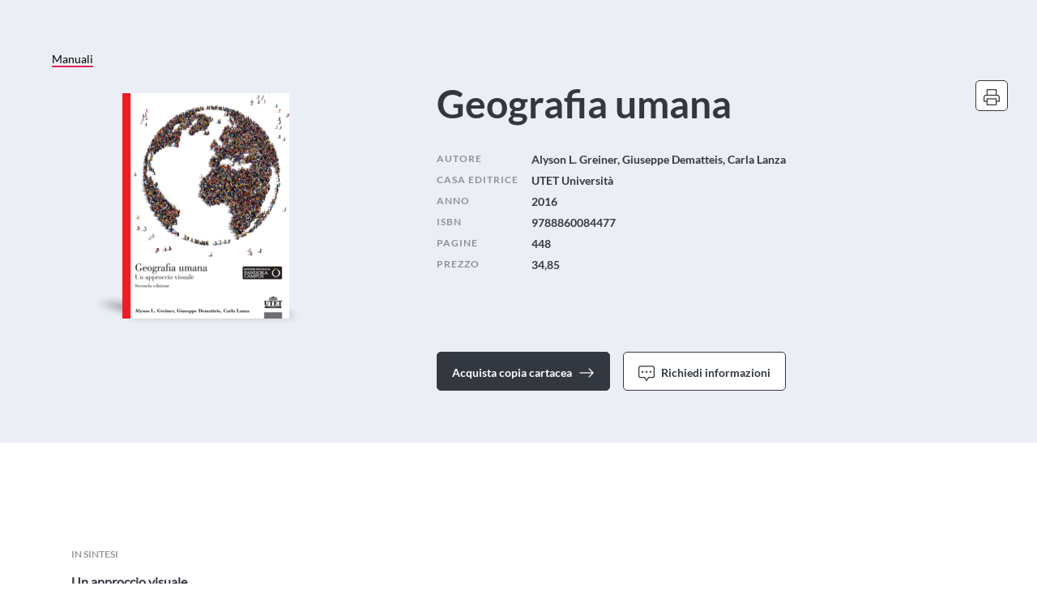

--- FILE ---
content_type: text/html; charset=utf-8
request_url: https://formazione.deascuola.it/condividi/
body_size: 8263
content:
<!DOCTYPE html><html class="no-js" data-extra="" lang="it"><head><script async="" type="text/javascript">(function(w,d,s,l,i){w[l]=w[l]||[];w[l].push({'gtm.start':
        new Date().getTime(),event:'gtm.js'});var f=d.getElementsByTagName(s)[0],
        j=d.createElement(s),dl=l!='dataLayer'?'&l='+l:'';j.async=true;j.src=
        '//www.googletagmanager.com/gtm.js?id='+i+dl;f.parentNode.insertBefore(j,f);
        })(window,document,'script','dataLayer','GTM-MLNHXWS');</script><script>
  /** siteID e cookiePolicyId per iubenda **/
  var siteId = 2458260;
  var cookiePolicyId = 65798487;
</script><link href="https://digital.mondadori.it/cookie-policy/custom_banner.css" id="cookie-policy-custom-banner-css" media="all" rel="stylesheet" type="text/css"/><script src="https://digital.mondadori.it/cookie-policy/iubenda-2020.js" type="text/javascript"></script><meta content="IE=EDGE" http-equiv="X-UA-Compatible"/><meta content="text/html; charset=utf-8" http-equiv="content-type"/><title>- Deascuola Formazione</title><link href="https://cdn.formazione.deascuola.it/static/img/favicon/apple-icon-180x180.png" rel="apple-touch-icon" sizes="180x180"/><link href="https://cdn.formazione.deascuola.it/static/img/favicon/apple-icon-152x152.png" rel="apple-touch-icon" sizes="152x152"/><link href="https://cdn.formazione.deascuola.it/static/img/favicon/apple-icon-144x144.png" rel="apple-touch-icon" sizes="144x144"/><link href="https://cdn.formazione.deascuola.it/static/img/favicon/apple-icon-120x120.png" rel="apple-touch-icon" sizes="120x120"/><link href="https://cdn.formazione.deascuola.it/static/img/favicon/apple-icon-114x114.png" rel="apple-touch-icon" sizes="114x114"/><link href="https://cdn.formazione.deascuola.it/static/img/favicon/apple-icon-76x76.png" rel="apple-touch-icon" sizes="76x76"/><link href="https://cdn.formazione.deascuola.it/static/img/favicon/apple-icon-72x72.png" rel="apple-touch-icon" sizes="72x72"/><link href="https://cdn.formazione.deascuola.it/static/img/favicon/apple-icon-60x60.png" rel="apple-touch-icon" sizes="60x60"/><link href="https://cdn.formazione.deascuola.it/static/img/favicon/apple-icon-57x57.png" rel="apple-touch-icon" sizes="57x57"/><link href="https://cdn.formazione.deascuola.it/static/img/favicon/apple-icon.png" rel="apple-touch-icon"/><link href="https://cdn.formazione.deascuola.it/static/img/favicon/apple-icon-precomposed.png" rel="apple-touch-icon-precomposed"/><link href="https://cdn.formazione.deascuola.it/static/img/favicon/favicon-16x16.png" rel="icon" sizes="16x16" type="image/png"/><link href="https://cdn.formazione.deascuola.it/static/img/favicon/favicon-32x32.png" rel="icon" sizes="32x32" type="image/png"/><link href="https://cdn.formazione.deascuola.it/static/img/favicon/android-icon-36x36.png" rel="icon" sizes="36x36" type="image/png"/><link href="https://cdn.formazione.deascuola.it/static/img/favicon/android-icon-48x48.png" rel="icon" sizes="48x48" type="image/png"/><link href="https://cdn.formazione.deascuola.it/static/img/favicon/android-icon-72x72.png" rel="icon" sizes="72x72" type="image/png"/><link href="https://cdn.formazione.deascuola.it/static/img/favicon/android-icon-96x96.png" rel="icon" sizes="96x96" type="image/png"/><link href="https://cdn.formazione.deascuola.it/static/img/favicon/android-icon-144x144.png" rel="icon" sizes="144x144" type="image/png"/><link href="https://cdn.formazione.deascuola.it/static/img/favicon/android-icon-192x192.png" rel="icon" sizes="192x192" type="image/png"/><link href="https://cdn.formazione.deascuola.it/static/img/favicon/favicon.ico" rel="icon"/><meta content="https://cdn.formazione.deascuola.it/static/img/favicon/ms-icon-70x70.png" name="msapplication-square70x70logo"/><meta content="https://cdn.formazione.deascuola.it/static/img/favicon/ms-icon-150x150.png" name="msapplication-square150x150logo"/><meta content="https://cdn.formazione.deascuola.it/static/img/favicon/ms-icon-310x310.png" name="msapplication-wide310x150logo"/><meta content="https://cdn.formazione.deascuola.it/static/img/favicon/ms-icon-144x144.png" name="msapplication-square310x310logo"/><meta content="#ffffff" name="msapplication-TileColor"/><meta content="#ffffff" name="theme-color"/><meta content="width=device-width,initial-scale=1" name="viewport"/><meta content="nephila komaci 3.4.5" name="generator"/><link href="https://cdn.formazione.deascuola.it/static/css/fonts.css" media="all" rel="stylesheet" type="text/css"/><link href="https://cdn.formazione.deascuola.it/static/css/style.css" media="all" rel="stylesheet" type="text/css"/><link href="https://cdn.formazione.deascuola.it/static/css/nph_toolbar.css" media="screen, projection" rel="stylesheet" type="text/css"/><style media="all"></style></head><body class="lang-it page- tpl-naked" id="generale"><noscript><iframe height="0" src="//www.googletagmanager.com/ns.html?id=GTM-MLNHXWS" style="display:none;visibility:hidden" width="0"></iframe></noscript><div class="main-content"><section class="share-form container"><form action="" class="shareform" method="post"><input name="csrfmiddlewaretoken" type="hidden" value="GwfNVJReEaJEESaSXguKkEZHgD26fykkNucbcEqEu3IdWbvPtoEdPj1azc8mzVY4"/><div class="dea-input dea-input--expand"><label for="">La tua email</label><div class="dea-input__wrapper"><input id="id_email_from" maxlength="254" name="email_from" placeholder="Inserisci il tuo indirizzo email" required="" type="email"/></div></div><div class="dea-input dea-input--expand"><label for="">Condividi tramite email</label><div class="dea-input__wrapper"><input id="id_recipients" maxlength="1000" name="recipients" placeholder="Inserisci indirizzi email destinatari" required="" type="text"/></div><p class="dea-input__support-message">Puoi inserire più indirizzi email separandoli da una virgola</p></div><div class="dea-input dea-input--expand"><label for="">Aggiungi un messaggio <span class="dea-input__support-label">Facoltativo</span></label><div class="dea-input__wrapper"><textarea cols="40" id="id_body" name="body" placeholder="Inserisci un messaggio personalizzato" required="" rows="10"></textarea></div></div><script src="https://www.google.com/recaptcha/api.js?render=6LeT8bkUAAAAAKptvlj5o-TWwMFPvYPSqOGmUZTV"></script><script>
    var element
    grecaptcha.ready(function() {
        element = document.querySelector('.g-recaptcha[data-widget-uuid="c1b11469b55a4c84b09c68b8ce6e2a0d"]');
        element.form.addEventListener('submit', recaptchaFormSubmit);
    });
    function recaptchaFormSubmit(event) {
        event.preventDefault();
        
        grecaptcha.execute('6LeT8bkUAAAAAKptvlj5o-TWwMFPvYPSqOGmUZTV', {})
        
        .then(function(token) {
            console.log("reCAPTCHA validated for 'data-widget-uuid=\"c1b11469b55a4c84b09c68b8ce6e2a0d\"'. Setting input value...")
            element.value = token;
            element.form.submit();
        });
    }
</script><input class="g-recaptcha" data-callback="onSubmit_c1b11469b55a4c84b09c68b8ce6e2a0d" data-sitekey="6LeT8bkUAAAAAKptvlj5o-TWwMFPvYPSqOGmUZTV" data-size="normal" data-theme="clean" data-widget-uuid="c1b11469b55a4c84b09c68b8ce6e2a0d" id="id_captcha" name="captcha" placeholder="None" type="hidden"/><input id="id_target_page" name="target_page" placeholder="Shared page" type="hidden" value="https://formazione.deascuola.it/manuali/geografia-umana/"/><div class="form-field"><button class="dea-button dea-button--medium" type="submit"><span class="dea-button__label dea-button--full">Condividi</span></button></div></form></section></div><div class="dea-banner-ie"><p class="dea-heading--medium__m">Stai utilizzando un browser non supportato da questo sito web.<br/> Ti consigliamo di utilizzare un browser diverso, <a class="dea-links dea-links--event dea-links--large" href="https://supporto-formazione.deascuola.it/problemi-tecnici/browser-compatibili-con-questo-sito-web"><span class="dea-links__label">scopri come</span></a></p></div><script crossorigin="anonymous" src="https://code.jquery.com/jquery-3.4.0.min.js"></script><script async="" type="text/javascript">
    
    
    $(function () {
        

        
    });
</script><script async="" type="text/javascript">
    $(function () {
        

    });
    

</script><script src="https://cdn.formazione.deascuola.it/static/js/jquery.crsf.js" type="text/javascript"></script></body></html>

--- FILE ---
content_type: text/html; charset=utf-8
request_url: https://www.google.com/recaptcha/api2/anchor?ar=1&k=6LeT8bkUAAAAAKptvlj5o-TWwMFPvYPSqOGmUZTV&co=aHR0cHM6Ly9mb3JtYXppb25lLmRlYXNjdW9sYS5pdDo0NDM.&hl=en&v=PoyoqOPhxBO7pBk68S4YbpHZ&size=invisible&anchor-ms=20000&execute-ms=30000&cb=5phi3xrvnwl
body_size: 48801
content:
<!DOCTYPE HTML><html dir="ltr" lang="en"><head><meta http-equiv="Content-Type" content="text/html; charset=UTF-8">
<meta http-equiv="X-UA-Compatible" content="IE=edge">
<title>reCAPTCHA</title>
<style type="text/css">
/* cyrillic-ext */
@font-face {
  font-family: 'Roboto';
  font-style: normal;
  font-weight: 400;
  font-stretch: 100%;
  src: url(//fonts.gstatic.com/s/roboto/v48/KFO7CnqEu92Fr1ME7kSn66aGLdTylUAMa3GUBHMdazTgWw.woff2) format('woff2');
  unicode-range: U+0460-052F, U+1C80-1C8A, U+20B4, U+2DE0-2DFF, U+A640-A69F, U+FE2E-FE2F;
}
/* cyrillic */
@font-face {
  font-family: 'Roboto';
  font-style: normal;
  font-weight: 400;
  font-stretch: 100%;
  src: url(//fonts.gstatic.com/s/roboto/v48/KFO7CnqEu92Fr1ME7kSn66aGLdTylUAMa3iUBHMdazTgWw.woff2) format('woff2');
  unicode-range: U+0301, U+0400-045F, U+0490-0491, U+04B0-04B1, U+2116;
}
/* greek-ext */
@font-face {
  font-family: 'Roboto';
  font-style: normal;
  font-weight: 400;
  font-stretch: 100%;
  src: url(//fonts.gstatic.com/s/roboto/v48/KFO7CnqEu92Fr1ME7kSn66aGLdTylUAMa3CUBHMdazTgWw.woff2) format('woff2');
  unicode-range: U+1F00-1FFF;
}
/* greek */
@font-face {
  font-family: 'Roboto';
  font-style: normal;
  font-weight: 400;
  font-stretch: 100%;
  src: url(//fonts.gstatic.com/s/roboto/v48/KFO7CnqEu92Fr1ME7kSn66aGLdTylUAMa3-UBHMdazTgWw.woff2) format('woff2');
  unicode-range: U+0370-0377, U+037A-037F, U+0384-038A, U+038C, U+038E-03A1, U+03A3-03FF;
}
/* math */
@font-face {
  font-family: 'Roboto';
  font-style: normal;
  font-weight: 400;
  font-stretch: 100%;
  src: url(//fonts.gstatic.com/s/roboto/v48/KFO7CnqEu92Fr1ME7kSn66aGLdTylUAMawCUBHMdazTgWw.woff2) format('woff2');
  unicode-range: U+0302-0303, U+0305, U+0307-0308, U+0310, U+0312, U+0315, U+031A, U+0326-0327, U+032C, U+032F-0330, U+0332-0333, U+0338, U+033A, U+0346, U+034D, U+0391-03A1, U+03A3-03A9, U+03B1-03C9, U+03D1, U+03D5-03D6, U+03F0-03F1, U+03F4-03F5, U+2016-2017, U+2034-2038, U+203C, U+2040, U+2043, U+2047, U+2050, U+2057, U+205F, U+2070-2071, U+2074-208E, U+2090-209C, U+20D0-20DC, U+20E1, U+20E5-20EF, U+2100-2112, U+2114-2115, U+2117-2121, U+2123-214F, U+2190, U+2192, U+2194-21AE, U+21B0-21E5, U+21F1-21F2, U+21F4-2211, U+2213-2214, U+2216-22FF, U+2308-230B, U+2310, U+2319, U+231C-2321, U+2336-237A, U+237C, U+2395, U+239B-23B7, U+23D0, U+23DC-23E1, U+2474-2475, U+25AF, U+25B3, U+25B7, U+25BD, U+25C1, U+25CA, U+25CC, U+25FB, U+266D-266F, U+27C0-27FF, U+2900-2AFF, U+2B0E-2B11, U+2B30-2B4C, U+2BFE, U+3030, U+FF5B, U+FF5D, U+1D400-1D7FF, U+1EE00-1EEFF;
}
/* symbols */
@font-face {
  font-family: 'Roboto';
  font-style: normal;
  font-weight: 400;
  font-stretch: 100%;
  src: url(//fonts.gstatic.com/s/roboto/v48/KFO7CnqEu92Fr1ME7kSn66aGLdTylUAMaxKUBHMdazTgWw.woff2) format('woff2');
  unicode-range: U+0001-000C, U+000E-001F, U+007F-009F, U+20DD-20E0, U+20E2-20E4, U+2150-218F, U+2190, U+2192, U+2194-2199, U+21AF, U+21E6-21F0, U+21F3, U+2218-2219, U+2299, U+22C4-22C6, U+2300-243F, U+2440-244A, U+2460-24FF, U+25A0-27BF, U+2800-28FF, U+2921-2922, U+2981, U+29BF, U+29EB, U+2B00-2BFF, U+4DC0-4DFF, U+FFF9-FFFB, U+10140-1018E, U+10190-1019C, U+101A0, U+101D0-101FD, U+102E0-102FB, U+10E60-10E7E, U+1D2C0-1D2D3, U+1D2E0-1D37F, U+1F000-1F0FF, U+1F100-1F1AD, U+1F1E6-1F1FF, U+1F30D-1F30F, U+1F315, U+1F31C, U+1F31E, U+1F320-1F32C, U+1F336, U+1F378, U+1F37D, U+1F382, U+1F393-1F39F, U+1F3A7-1F3A8, U+1F3AC-1F3AF, U+1F3C2, U+1F3C4-1F3C6, U+1F3CA-1F3CE, U+1F3D4-1F3E0, U+1F3ED, U+1F3F1-1F3F3, U+1F3F5-1F3F7, U+1F408, U+1F415, U+1F41F, U+1F426, U+1F43F, U+1F441-1F442, U+1F444, U+1F446-1F449, U+1F44C-1F44E, U+1F453, U+1F46A, U+1F47D, U+1F4A3, U+1F4B0, U+1F4B3, U+1F4B9, U+1F4BB, U+1F4BF, U+1F4C8-1F4CB, U+1F4D6, U+1F4DA, U+1F4DF, U+1F4E3-1F4E6, U+1F4EA-1F4ED, U+1F4F7, U+1F4F9-1F4FB, U+1F4FD-1F4FE, U+1F503, U+1F507-1F50B, U+1F50D, U+1F512-1F513, U+1F53E-1F54A, U+1F54F-1F5FA, U+1F610, U+1F650-1F67F, U+1F687, U+1F68D, U+1F691, U+1F694, U+1F698, U+1F6AD, U+1F6B2, U+1F6B9-1F6BA, U+1F6BC, U+1F6C6-1F6CF, U+1F6D3-1F6D7, U+1F6E0-1F6EA, U+1F6F0-1F6F3, U+1F6F7-1F6FC, U+1F700-1F7FF, U+1F800-1F80B, U+1F810-1F847, U+1F850-1F859, U+1F860-1F887, U+1F890-1F8AD, U+1F8B0-1F8BB, U+1F8C0-1F8C1, U+1F900-1F90B, U+1F93B, U+1F946, U+1F984, U+1F996, U+1F9E9, U+1FA00-1FA6F, U+1FA70-1FA7C, U+1FA80-1FA89, U+1FA8F-1FAC6, U+1FACE-1FADC, U+1FADF-1FAE9, U+1FAF0-1FAF8, U+1FB00-1FBFF;
}
/* vietnamese */
@font-face {
  font-family: 'Roboto';
  font-style: normal;
  font-weight: 400;
  font-stretch: 100%;
  src: url(//fonts.gstatic.com/s/roboto/v48/KFO7CnqEu92Fr1ME7kSn66aGLdTylUAMa3OUBHMdazTgWw.woff2) format('woff2');
  unicode-range: U+0102-0103, U+0110-0111, U+0128-0129, U+0168-0169, U+01A0-01A1, U+01AF-01B0, U+0300-0301, U+0303-0304, U+0308-0309, U+0323, U+0329, U+1EA0-1EF9, U+20AB;
}
/* latin-ext */
@font-face {
  font-family: 'Roboto';
  font-style: normal;
  font-weight: 400;
  font-stretch: 100%;
  src: url(//fonts.gstatic.com/s/roboto/v48/KFO7CnqEu92Fr1ME7kSn66aGLdTylUAMa3KUBHMdazTgWw.woff2) format('woff2');
  unicode-range: U+0100-02BA, U+02BD-02C5, U+02C7-02CC, U+02CE-02D7, U+02DD-02FF, U+0304, U+0308, U+0329, U+1D00-1DBF, U+1E00-1E9F, U+1EF2-1EFF, U+2020, U+20A0-20AB, U+20AD-20C0, U+2113, U+2C60-2C7F, U+A720-A7FF;
}
/* latin */
@font-face {
  font-family: 'Roboto';
  font-style: normal;
  font-weight: 400;
  font-stretch: 100%;
  src: url(//fonts.gstatic.com/s/roboto/v48/KFO7CnqEu92Fr1ME7kSn66aGLdTylUAMa3yUBHMdazQ.woff2) format('woff2');
  unicode-range: U+0000-00FF, U+0131, U+0152-0153, U+02BB-02BC, U+02C6, U+02DA, U+02DC, U+0304, U+0308, U+0329, U+2000-206F, U+20AC, U+2122, U+2191, U+2193, U+2212, U+2215, U+FEFF, U+FFFD;
}
/* cyrillic-ext */
@font-face {
  font-family: 'Roboto';
  font-style: normal;
  font-weight: 500;
  font-stretch: 100%;
  src: url(//fonts.gstatic.com/s/roboto/v48/KFO7CnqEu92Fr1ME7kSn66aGLdTylUAMa3GUBHMdazTgWw.woff2) format('woff2');
  unicode-range: U+0460-052F, U+1C80-1C8A, U+20B4, U+2DE0-2DFF, U+A640-A69F, U+FE2E-FE2F;
}
/* cyrillic */
@font-face {
  font-family: 'Roboto';
  font-style: normal;
  font-weight: 500;
  font-stretch: 100%;
  src: url(//fonts.gstatic.com/s/roboto/v48/KFO7CnqEu92Fr1ME7kSn66aGLdTylUAMa3iUBHMdazTgWw.woff2) format('woff2');
  unicode-range: U+0301, U+0400-045F, U+0490-0491, U+04B0-04B1, U+2116;
}
/* greek-ext */
@font-face {
  font-family: 'Roboto';
  font-style: normal;
  font-weight: 500;
  font-stretch: 100%;
  src: url(//fonts.gstatic.com/s/roboto/v48/KFO7CnqEu92Fr1ME7kSn66aGLdTylUAMa3CUBHMdazTgWw.woff2) format('woff2');
  unicode-range: U+1F00-1FFF;
}
/* greek */
@font-face {
  font-family: 'Roboto';
  font-style: normal;
  font-weight: 500;
  font-stretch: 100%;
  src: url(//fonts.gstatic.com/s/roboto/v48/KFO7CnqEu92Fr1ME7kSn66aGLdTylUAMa3-UBHMdazTgWw.woff2) format('woff2');
  unicode-range: U+0370-0377, U+037A-037F, U+0384-038A, U+038C, U+038E-03A1, U+03A3-03FF;
}
/* math */
@font-face {
  font-family: 'Roboto';
  font-style: normal;
  font-weight: 500;
  font-stretch: 100%;
  src: url(//fonts.gstatic.com/s/roboto/v48/KFO7CnqEu92Fr1ME7kSn66aGLdTylUAMawCUBHMdazTgWw.woff2) format('woff2');
  unicode-range: U+0302-0303, U+0305, U+0307-0308, U+0310, U+0312, U+0315, U+031A, U+0326-0327, U+032C, U+032F-0330, U+0332-0333, U+0338, U+033A, U+0346, U+034D, U+0391-03A1, U+03A3-03A9, U+03B1-03C9, U+03D1, U+03D5-03D6, U+03F0-03F1, U+03F4-03F5, U+2016-2017, U+2034-2038, U+203C, U+2040, U+2043, U+2047, U+2050, U+2057, U+205F, U+2070-2071, U+2074-208E, U+2090-209C, U+20D0-20DC, U+20E1, U+20E5-20EF, U+2100-2112, U+2114-2115, U+2117-2121, U+2123-214F, U+2190, U+2192, U+2194-21AE, U+21B0-21E5, U+21F1-21F2, U+21F4-2211, U+2213-2214, U+2216-22FF, U+2308-230B, U+2310, U+2319, U+231C-2321, U+2336-237A, U+237C, U+2395, U+239B-23B7, U+23D0, U+23DC-23E1, U+2474-2475, U+25AF, U+25B3, U+25B7, U+25BD, U+25C1, U+25CA, U+25CC, U+25FB, U+266D-266F, U+27C0-27FF, U+2900-2AFF, U+2B0E-2B11, U+2B30-2B4C, U+2BFE, U+3030, U+FF5B, U+FF5D, U+1D400-1D7FF, U+1EE00-1EEFF;
}
/* symbols */
@font-face {
  font-family: 'Roboto';
  font-style: normal;
  font-weight: 500;
  font-stretch: 100%;
  src: url(//fonts.gstatic.com/s/roboto/v48/KFO7CnqEu92Fr1ME7kSn66aGLdTylUAMaxKUBHMdazTgWw.woff2) format('woff2');
  unicode-range: U+0001-000C, U+000E-001F, U+007F-009F, U+20DD-20E0, U+20E2-20E4, U+2150-218F, U+2190, U+2192, U+2194-2199, U+21AF, U+21E6-21F0, U+21F3, U+2218-2219, U+2299, U+22C4-22C6, U+2300-243F, U+2440-244A, U+2460-24FF, U+25A0-27BF, U+2800-28FF, U+2921-2922, U+2981, U+29BF, U+29EB, U+2B00-2BFF, U+4DC0-4DFF, U+FFF9-FFFB, U+10140-1018E, U+10190-1019C, U+101A0, U+101D0-101FD, U+102E0-102FB, U+10E60-10E7E, U+1D2C0-1D2D3, U+1D2E0-1D37F, U+1F000-1F0FF, U+1F100-1F1AD, U+1F1E6-1F1FF, U+1F30D-1F30F, U+1F315, U+1F31C, U+1F31E, U+1F320-1F32C, U+1F336, U+1F378, U+1F37D, U+1F382, U+1F393-1F39F, U+1F3A7-1F3A8, U+1F3AC-1F3AF, U+1F3C2, U+1F3C4-1F3C6, U+1F3CA-1F3CE, U+1F3D4-1F3E0, U+1F3ED, U+1F3F1-1F3F3, U+1F3F5-1F3F7, U+1F408, U+1F415, U+1F41F, U+1F426, U+1F43F, U+1F441-1F442, U+1F444, U+1F446-1F449, U+1F44C-1F44E, U+1F453, U+1F46A, U+1F47D, U+1F4A3, U+1F4B0, U+1F4B3, U+1F4B9, U+1F4BB, U+1F4BF, U+1F4C8-1F4CB, U+1F4D6, U+1F4DA, U+1F4DF, U+1F4E3-1F4E6, U+1F4EA-1F4ED, U+1F4F7, U+1F4F9-1F4FB, U+1F4FD-1F4FE, U+1F503, U+1F507-1F50B, U+1F50D, U+1F512-1F513, U+1F53E-1F54A, U+1F54F-1F5FA, U+1F610, U+1F650-1F67F, U+1F687, U+1F68D, U+1F691, U+1F694, U+1F698, U+1F6AD, U+1F6B2, U+1F6B9-1F6BA, U+1F6BC, U+1F6C6-1F6CF, U+1F6D3-1F6D7, U+1F6E0-1F6EA, U+1F6F0-1F6F3, U+1F6F7-1F6FC, U+1F700-1F7FF, U+1F800-1F80B, U+1F810-1F847, U+1F850-1F859, U+1F860-1F887, U+1F890-1F8AD, U+1F8B0-1F8BB, U+1F8C0-1F8C1, U+1F900-1F90B, U+1F93B, U+1F946, U+1F984, U+1F996, U+1F9E9, U+1FA00-1FA6F, U+1FA70-1FA7C, U+1FA80-1FA89, U+1FA8F-1FAC6, U+1FACE-1FADC, U+1FADF-1FAE9, U+1FAF0-1FAF8, U+1FB00-1FBFF;
}
/* vietnamese */
@font-face {
  font-family: 'Roboto';
  font-style: normal;
  font-weight: 500;
  font-stretch: 100%;
  src: url(//fonts.gstatic.com/s/roboto/v48/KFO7CnqEu92Fr1ME7kSn66aGLdTylUAMa3OUBHMdazTgWw.woff2) format('woff2');
  unicode-range: U+0102-0103, U+0110-0111, U+0128-0129, U+0168-0169, U+01A0-01A1, U+01AF-01B0, U+0300-0301, U+0303-0304, U+0308-0309, U+0323, U+0329, U+1EA0-1EF9, U+20AB;
}
/* latin-ext */
@font-face {
  font-family: 'Roboto';
  font-style: normal;
  font-weight: 500;
  font-stretch: 100%;
  src: url(//fonts.gstatic.com/s/roboto/v48/KFO7CnqEu92Fr1ME7kSn66aGLdTylUAMa3KUBHMdazTgWw.woff2) format('woff2');
  unicode-range: U+0100-02BA, U+02BD-02C5, U+02C7-02CC, U+02CE-02D7, U+02DD-02FF, U+0304, U+0308, U+0329, U+1D00-1DBF, U+1E00-1E9F, U+1EF2-1EFF, U+2020, U+20A0-20AB, U+20AD-20C0, U+2113, U+2C60-2C7F, U+A720-A7FF;
}
/* latin */
@font-face {
  font-family: 'Roboto';
  font-style: normal;
  font-weight: 500;
  font-stretch: 100%;
  src: url(//fonts.gstatic.com/s/roboto/v48/KFO7CnqEu92Fr1ME7kSn66aGLdTylUAMa3yUBHMdazQ.woff2) format('woff2');
  unicode-range: U+0000-00FF, U+0131, U+0152-0153, U+02BB-02BC, U+02C6, U+02DA, U+02DC, U+0304, U+0308, U+0329, U+2000-206F, U+20AC, U+2122, U+2191, U+2193, U+2212, U+2215, U+FEFF, U+FFFD;
}
/* cyrillic-ext */
@font-face {
  font-family: 'Roboto';
  font-style: normal;
  font-weight: 900;
  font-stretch: 100%;
  src: url(//fonts.gstatic.com/s/roboto/v48/KFO7CnqEu92Fr1ME7kSn66aGLdTylUAMa3GUBHMdazTgWw.woff2) format('woff2');
  unicode-range: U+0460-052F, U+1C80-1C8A, U+20B4, U+2DE0-2DFF, U+A640-A69F, U+FE2E-FE2F;
}
/* cyrillic */
@font-face {
  font-family: 'Roboto';
  font-style: normal;
  font-weight: 900;
  font-stretch: 100%;
  src: url(//fonts.gstatic.com/s/roboto/v48/KFO7CnqEu92Fr1ME7kSn66aGLdTylUAMa3iUBHMdazTgWw.woff2) format('woff2');
  unicode-range: U+0301, U+0400-045F, U+0490-0491, U+04B0-04B1, U+2116;
}
/* greek-ext */
@font-face {
  font-family: 'Roboto';
  font-style: normal;
  font-weight: 900;
  font-stretch: 100%;
  src: url(//fonts.gstatic.com/s/roboto/v48/KFO7CnqEu92Fr1ME7kSn66aGLdTylUAMa3CUBHMdazTgWw.woff2) format('woff2');
  unicode-range: U+1F00-1FFF;
}
/* greek */
@font-face {
  font-family: 'Roboto';
  font-style: normal;
  font-weight: 900;
  font-stretch: 100%;
  src: url(//fonts.gstatic.com/s/roboto/v48/KFO7CnqEu92Fr1ME7kSn66aGLdTylUAMa3-UBHMdazTgWw.woff2) format('woff2');
  unicode-range: U+0370-0377, U+037A-037F, U+0384-038A, U+038C, U+038E-03A1, U+03A3-03FF;
}
/* math */
@font-face {
  font-family: 'Roboto';
  font-style: normal;
  font-weight: 900;
  font-stretch: 100%;
  src: url(//fonts.gstatic.com/s/roboto/v48/KFO7CnqEu92Fr1ME7kSn66aGLdTylUAMawCUBHMdazTgWw.woff2) format('woff2');
  unicode-range: U+0302-0303, U+0305, U+0307-0308, U+0310, U+0312, U+0315, U+031A, U+0326-0327, U+032C, U+032F-0330, U+0332-0333, U+0338, U+033A, U+0346, U+034D, U+0391-03A1, U+03A3-03A9, U+03B1-03C9, U+03D1, U+03D5-03D6, U+03F0-03F1, U+03F4-03F5, U+2016-2017, U+2034-2038, U+203C, U+2040, U+2043, U+2047, U+2050, U+2057, U+205F, U+2070-2071, U+2074-208E, U+2090-209C, U+20D0-20DC, U+20E1, U+20E5-20EF, U+2100-2112, U+2114-2115, U+2117-2121, U+2123-214F, U+2190, U+2192, U+2194-21AE, U+21B0-21E5, U+21F1-21F2, U+21F4-2211, U+2213-2214, U+2216-22FF, U+2308-230B, U+2310, U+2319, U+231C-2321, U+2336-237A, U+237C, U+2395, U+239B-23B7, U+23D0, U+23DC-23E1, U+2474-2475, U+25AF, U+25B3, U+25B7, U+25BD, U+25C1, U+25CA, U+25CC, U+25FB, U+266D-266F, U+27C0-27FF, U+2900-2AFF, U+2B0E-2B11, U+2B30-2B4C, U+2BFE, U+3030, U+FF5B, U+FF5D, U+1D400-1D7FF, U+1EE00-1EEFF;
}
/* symbols */
@font-face {
  font-family: 'Roboto';
  font-style: normal;
  font-weight: 900;
  font-stretch: 100%;
  src: url(//fonts.gstatic.com/s/roboto/v48/KFO7CnqEu92Fr1ME7kSn66aGLdTylUAMaxKUBHMdazTgWw.woff2) format('woff2');
  unicode-range: U+0001-000C, U+000E-001F, U+007F-009F, U+20DD-20E0, U+20E2-20E4, U+2150-218F, U+2190, U+2192, U+2194-2199, U+21AF, U+21E6-21F0, U+21F3, U+2218-2219, U+2299, U+22C4-22C6, U+2300-243F, U+2440-244A, U+2460-24FF, U+25A0-27BF, U+2800-28FF, U+2921-2922, U+2981, U+29BF, U+29EB, U+2B00-2BFF, U+4DC0-4DFF, U+FFF9-FFFB, U+10140-1018E, U+10190-1019C, U+101A0, U+101D0-101FD, U+102E0-102FB, U+10E60-10E7E, U+1D2C0-1D2D3, U+1D2E0-1D37F, U+1F000-1F0FF, U+1F100-1F1AD, U+1F1E6-1F1FF, U+1F30D-1F30F, U+1F315, U+1F31C, U+1F31E, U+1F320-1F32C, U+1F336, U+1F378, U+1F37D, U+1F382, U+1F393-1F39F, U+1F3A7-1F3A8, U+1F3AC-1F3AF, U+1F3C2, U+1F3C4-1F3C6, U+1F3CA-1F3CE, U+1F3D4-1F3E0, U+1F3ED, U+1F3F1-1F3F3, U+1F3F5-1F3F7, U+1F408, U+1F415, U+1F41F, U+1F426, U+1F43F, U+1F441-1F442, U+1F444, U+1F446-1F449, U+1F44C-1F44E, U+1F453, U+1F46A, U+1F47D, U+1F4A3, U+1F4B0, U+1F4B3, U+1F4B9, U+1F4BB, U+1F4BF, U+1F4C8-1F4CB, U+1F4D6, U+1F4DA, U+1F4DF, U+1F4E3-1F4E6, U+1F4EA-1F4ED, U+1F4F7, U+1F4F9-1F4FB, U+1F4FD-1F4FE, U+1F503, U+1F507-1F50B, U+1F50D, U+1F512-1F513, U+1F53E-1F54A, U+1F54F-1F5FA, U+1F610, U+1F650-1F67F, U+1F687, U+1F68D, U+1F691, U+1F694, U+1F698, U+1F6AD, U+1F6B2, U+1F6B9-1F6BA, U+1F6BC, U+1F6C6-1F6CF, U+1F6D3-1F6D7, U+1F6E0-1F6EA, U+1F6F0-1F6F3, U+1F6F7-1F6FC, U+1F700-1F7FF, U+1F800-1F80B, U+1F810-1F847, U+1F850-1F859, U+1F860-1F887, U+1F890-1F8AD, U+1F8B0-1F8BB, U+1F8C0-1F8C1, U+1F900-1F90B, U+1F93B, U+1F946, U+1F984, U+1F996, U+1F9E9, U+1FA00-1FA6F, U+1FA70-1FA7C, U+1FA80-1FA89, U+1FA8F-1FAC6, U+1FACE-1FADC, U+1FADF-1FAE9, U+1FAF0-1FAF8, U+1FB00-1FBFF;
}
/* vietnamese */
@font-face {
  font-family: 'Roboto';
  font-style: normal;
  font-weight: 900;
  font-stretch: 100%;
  src: url(//fonts.gstatic.com/s/roboto/v48/KFO7CnqEu92Fr1ME7kSn66aGLdTylUAMa3OUBHMdazTgWw.woff2) format('woff2');
  unicode-range: U+0102-0103, U+0110-0111, U+0128-0129, U+0168-0169, U+01A0-01A1, U+01AF-01B0, U+0300-0301, U+0303-0304, U+0308-0309, U+0323, U+0329, U+1EA0-1EF9, U+20AB;
}
/* latin-ext */
@font-face {
  font-family: 'Roboto';
  font-style: normal;
  font-weight: 900;
  font-stretch: 100%;
  src: url(//fonts.gstatic.com/s/roboto/v48/KFO7CnqEu92Fr1ME7kSn66aGLdTylUAMa3KUBHMdazTgWw.woff2) format('woff2');
  unicode-range: U+0100-02BA, U+02BD-02C5, U+02C7-02CC, U+02CE-02D7, U+02DD-02FF, U+0304, U+0308, U+0329, U+1D00-1DBF, U+1E00-1E9F, U+1EF2-1EFF, U+2020, U+20A0-20AB, U+20AD-20C0, U+2113, U+2C60-2C7F, U+A720-A7FF;
}
/* latin */
@font-face {
  font-family: 'Roboto';
  font-style: normal;
  font-weight: 900;
  font-stretch: 100%;
  src: url(//fonts.gstatic.com/s/roboto/v48/KFO7CnqEu92Fr1ME7kSn66aGLdTylUAMa3yUBHMdazQ.woff2) format('woff2');
  unicode-range: U+0000-00FF, U+0131, U+0152-0153, U+02BB-02BC, U+02C6, U+02DA, U+02DC, U+0304, U+0308, U+0329, U+2000-206F, U+20AC, U+2122, U+2191, U+2193, U+2212, U+2215, U+FEFF, U+FFFD;
}

</style>
<link rel="stylesheet" type="text/css" href="https://www.gstatic.com/recaptcha/releases/PoyoqOPhxBO7pBk68S4YbpHZ/styles__ltr.css">
<script nonce="IqRaxSBDFar7OHEG1LaL4A" type="text/javascript">window['__recaptcha_api'] = 'https://www.google.com/recaptcha/api2/';</script>
<script type="text/javascript" src="https://www.gstatic.com/recaptcha/releases/PoyoqOPhxBO7pBk68S4YbpHZ/recaptcha__en.js" nonce="IqRaxSBDFar7OHEG1LaL4A">
      
    </script></head>
<body><div id="rc-anchor-alert" class="rc-anchor-alert"></div>
<input type="hidden" id="recaptcha-token" value="[base64]">
<script type="text/javascript" nonce="IqRaxSBDFar7OHEG1LaL4A">
      recaptcha.anchor.Main.init("[\x22ainput\x22,[\x22bgdata\x22,\x22\x22,\[base64]/[base64]/[base64]/[base64]/[base64]/UltsKytdPUU6KEU8MjA0OD9SW2wrK109RT4+NnwxOTI6KChFJjY0NTEyKT09NTUyOTYmJk0rMTxjLmxlbmd0aCYmKGMuY2hhckNvZGVBdChNKzEpJjY0NTEyKT09NTYzMjA/[base64]/[base64]/[base64]/[base64]/[base64]/[base64]/[base64]\x22,\[base64]\\u003d\\u003d\x22,\x22N8KLwr0kw7Uowpk5H8KjcjkPwovDmMKxw47CqlHDvMK1wpI6w5gGY30KwpkvNGV4bsKBwpHDvjrCpMO4D8O3wpx3wozDjwJKwpPDssKQwpJOOcOITcKlwpZzw4DDvsKWGcKsFyIew4ARwr/[base64]/Cs8OiAcKSRcKiw7wBQ8Oew7/Dt8O0w41CcsKfw4bDtRhoZ8KtwqDCmnPCisKQWUVeZ8OREcKUw4t7PMKjwpojeEAiw7sXwpc7w4/[base64]/DiSfDlGzCkF8oCcOvO8KBw6rDgsKpVjDDn8KKUlzDk8OPFMO3Dj4/AcOqwpDDosKNwoDCvnDDvcOtDcKHw5XDsMKpb8K9IcK2w6VrKXMWw4XCoEHCq8O6eVbDnW3Cn349w7vDgC1BKMKvwozCo1/[base64]/woQkbSNRwoY1LQcPMhnClMOlw60Nw4vCnn9OGMKqRMKgwqdFDx7CnTYPw6o1FcONwqBJFH7DmMOBwpEsd247worCtkg5KkYZwrBXasK5W8OoHmJVZMOlfgnDqkjCjAYCHQh2e8Osw7LCgGFQw4oeGUcOwqtRc0LCiiDCscOibHN+bsOiLcOPwpkMwq/[base64]/CvH1mbMOdf8K/[base64]/DssKqOzE+FcKYfcO9fcO9w4pdw5whND7DlXk4DcKwwoA/[base64]/CtcO/FcKRw695w7AawrjDhMOUw7dJwobDpcK5R8Kbw6Nuw6hhOcOVeyXCiH/Cs35Pw4fCgMK3PjTCo2k7CGrCo8KwZMO9wod6w4bDhsOLCAF8AcOrFGVibMOifUHDkAlFw7rCh2hGwp/CkjjCkTA3wqspwpPDl8OAwpzCvAMoXcOef8K+Txt3dxfDoizCpsKDwpXDnjNDw6/DocKZK8K6GsOMcMK2wrHCrEDDmMOow5BHw7lFwq/Ckh7CphAWG8OCw6jCl8KwwqctdMOpw7fCv8OCJzXDhD/DjQ7DtH0vbGfDq8OLwqtVCl3DrX5dD3Y/wqNmw5HCqT5IQcOIw4pBUMKBTQMrw5ACZMK7w7Iowol6BjxecMO6wpFRWmvDkMKEJsK/[base64]/[base64]/DqDwUwpF9w5HDv8KULA0Dw7kyw7XDhULDhAnCownDrcOlWSDClUQYAW0Xw4RlwoHCg8OIWDJEw58kS3EmeH0BGyfDjsK/wrTDk0zDn1pvNBFcwpjDtmjDsiHCp8K4AnrDtcKoZkfCpsKxHggtBRh3LHRPJmrDlTZbwpNcwrcHMsOpWcOPwpbDj0tpI8OgbF3CncKcworCoMONwoTDucOdw7PCrl3CrsKBaMOAwrBKw7/DnGvDnnDCuA1bw68WEsKgGSnDoMKBw5wWAcKLPR/CjQ8TwqTDo8Oqd8K8wolpBcO5wpkHRMOCw4kSCsKBbcOnSHtmwoDDhn3DjcKRFMOwwrPCqsKmw5ttwpjCqzXCmcK1wpTCsGDDlMKQwoxSw4DDhzBYwrh9AmHDnMK6wqTDpQM4eMO4bsOzNgVABB/DlMKDw7vCkcKpwp9VwpfDncOlTTlowo/Ct2XCmcKHwoclOcKMwqLDnMKmdiTDh8KGRXLCuicFwqHDpj8mw65Rw5AOw7wjw4bDr8OvHMKVw49acVQedMOzw45iwrITXR1nBCrDpg3Cq2Naw5zDhjBHT2clw453wovDuMOoesONw7bCq8KXWMOzHcOew4waw5bCoBB/[base64]/CoTlFw7fCkMKowq8/NsOMwrPDtjo1wp9kbk/[base64]/[base64]/XmHDrsOWSSjDhMOXwqg4w4lUWMOVIzhhSsKQGlVfw6Rnw74Ow7vDjsO2wr4CKGF6w7J/OcOmwrXCgCdGdAJCw4hRC2jCmMOEwoJIwoAAwo3Ds8Kcw5IdwrlJwpLDhsKQw5/ChxbDjcKlSXJbHFA0woNNwrRwRsOSw6TDinsROBHDk8KQwrlYwqoXb8K1w4VcTWrCtS98wq8IwprCsAHDmRU3w6zDh13CnzrCq8O0w7UjESkew6wnEcKAY8ODw4PCul/CmzXCoy7DisOqw4nDt8KsVMOVLcOKw6JfwrMZJnZWQMOpEMOYw4sUeFA+alYmOsK0NnZYagzDn8OTwq4gwpMmWjzDisO/UsOvJMKnw5zDq8KxDgh2w6/CqStvwpFNJ8OWT8KJwonCqW3ClMK2d8Kmwrd9TAbDu8Kcw6h8w4REw6DChMO2e8K3byNoQ8Kgw4nCi8O9wrA/VMO8w43CrsKEbnVsbcKWw4EVwq0tcsOuw58Cw40sZsOLw5gjw5dvEsOlwqcaw7XDiQPDknPCk8Kvw4k5wrTDlibDllx7T8K2w6pYwoDCr8K/woXCqEvDtsKkw4JVRCvCncOnwqrCiWzCisOhwqXDtELDksKvecKhJHAmREXDrzXDrMOEV8KjZ8KuXnU2V317wpk8wr/CqMOXKsOhBsOdwrtzQX9QwosCBwfDpC9ja1zCkBvChMO5wrfDrcK/w7VWKgzDscKvw63Di0kJwqk6PcKIw77DmDXCow1qYMO4w5YvJloAC8OQJ8KEJhrDlhDCojYMw5zCqlJVw6fDu114w7fDsDQdCBM3HyHCrsKgA0xvSsOUIyhEw5oLKWgEbmtTKWg2w5HDkMO6wprDh3LCoixMwpUiw5rCjwLCvMOZw4oxGSI8BcOew4/CmVM2w5vDrsKhFXTDjMOoQsKqwpMyw5bDuV5QEAYKKh7CnEZ8UcOjwpEiwrUqwqQ4w7fCucOvw4orXnlLQsK4w5xBLMKMc8OAUwHDsFhbw4jDn3bCmcOpWEXCosOUwqbCuAdiwrLCosOAdMKjwp/CpUYsdVbDosKDw6zDoMKsHiYKbyoSN8KiwovCrMKlw6XDg3DDpm/DrsKUw4HDp3Q2QcOjdcOrMwwOCsKmwoRnwrFIEVXDscKdUAZpd8K+wrrCgEV4wqxhVyI5VV7CkV/CjcKrw63DkMOhGBXDosKgw4zCgMKaITMVN3/DqMOASUrDsR0Zw6kAw7RhFirDo8O+w7ENKn1BXsKhw6NHF8K4w4d3PTR0DTbDuXgqXsOLwo5iwojCqVTCqMOEwpReTMK+QSJ3NFYbwqvDpMOzfcK+w5PDiQBURWjDn2kZwrFxw7DCjmdLUBV1wqDCqSc/enI9F8O+HcOjw7cKw4/DllvDtWZQwq3DojYpw4DCogBHbsObwocBw77CmMO2wprCp8K1OMO2w6/Dv0YPw4N4w5ZgKMKtH8KywrEfRsOvwpQZwo1CTcKXwpJ7RCHDjcKNwpc8w5FhZ8K8J8KLwr/CmMObGhtXUHrClCfCpzfCjMKLVsO4wonCh8OeGi83HAzDjxcJFiF1PMKHwok9wrokUzw1EMO3wqwGc8OWwpdSYMOqw5kpw6jCixDCvgVYLMKjwpbCmMK8w6XDj8OZw43DncKww7XCh8Kkw6hJw7VtFcKSXcKXw40bw6nCsh50H08WIMOMDjspaMKNKn7Dmgd+WHkHwq/CsMOmw7bChsKdRMOoOMKMWn9ew41/wrDCiUk3YMKZYGnDhXXDnMKBOWvChcK7IMOIZzdEMcOcPMOQOmPDtS5/wrU0wowiG8Ofw4nChsKtwrvCp8OBwo8AwrVmw7zCiGDCl8OewrXCjx7CnsO3wpQMY8KSFzTClsOKAMKtMMKNwqrCuyvCl8K8cMKSPEYrw47DsMKZw55CC8KRw5jCmBvDl8KKY8Kxw5t1wqzCocOSwrvCgBkdw4oEw6vDucOkPMKJw7LCvcKFUcOeNjx4w6dAwolSwr/DmArClsO/[base64]/Dn8OEWMKKwpjCijPCvsOJa8KYFX7CuxDDq8O0bg/[base64]/ClALDmMKawoBtEcKadV7Cu8Onw43CoB3CjsOxw4LCv8O2RcOkAULCqsK+wqfCuxgfOWLDv2rDjj7DvMK7K2J2X8OJI8OXK2s1Ayp3w4lEfVLCvGF0GiYdfMOyAh/DisKdwo/DoncqDsOQFC/Crz7DtsKJD1ADwrZlP17CtVo5wqjCjzTDncOTaz3Du8OSw58jH8O/WcONY3HClRAPworCmSDCqcKiw7/DpMO/JQNHwrJMw5YbGMKbNcOQwqDCjkN7w5nDhzBRw57Dt0jCgFY5w4EPO8KMUMKow7xjKCnDoGlGcMKbAXLDmMKSw4xYwqZMw6p/[base64]/Cm0RhwrXDlcO/[base64]/Cqw4OIcK4wrbDm3PDjTZZwqnDlSHCnsK6wrXCmAAwBFhXK8KFw7wTP8OXwqfCqsKsw4TCjBUAw7R/UEdvB8Ojw4bCtW0RRcKnw7rCoE95A0zCuhwtRsOVIcKpQx/Do8OtMsO6w48AwrzDqW7DjQhQYxwcHSTDjsO8DxLDrcK0JcOMG0NZaMOBw6xgHcKxw5Nww67ChTjChsKeYk7CnhLDqG7DvsKxw4AvYMKWwpHDjMOUM8O8w6bDrcORwo18wqHDuMOmECsuw63DsFUwXiPCvMOJOsO/GicLT8KmC8KwamQvw6MvRDjDlz/CrFXDlsKFH8KPB8KGw4J7KhRMw64dM8OqdBMKeBzCuMK5w4AHEnpXwplcwrbDsmDDjcOEw6nCp38YKEopWC5Iw5NjwrsGw4NYMsKMXMKXYcOsbVQCbirCvVpHfMOEbkgOwrrCqghjwprDikrClTDDmsKSwprCp8O3JsKNY8KtKzHDhnfCosO/w4DDmMKyfSXDucOxUsKZw4LDrCPDgsKoSMKpPndsSiojB8OHwoXCkFbCgcO2PMOhw6TCokLDl8OIwr0hwpwlw5soOMKpCjvDtsOpw5PCo8OAw6oyw4cjCTHCglE7aMOiw4PCvz/[base64]/Cg8O2w7PCnS9iZxnDrMO8RHZNeMKew4Q7EGTCosOBwrDDsCZLw6URZWw1wqcqw5vCj8K1wrcHwqrCgcOYwrJywoUZw61aNlLDqxo/CBxFw5cMVGhQWMK2wr7DoxVZajEbwoHDm8KNCwc2OmIow6nCg8K9w5LDtMOSwoxUwqHDv8Opwp1+QMKqw6fDocKzwpTChnxtw6bCocOdM8ObOMOHw4LDt8OjLsOvQzEHXR/Drx40w4EkwoTDoALDjR3CjMO+w6XDihbDtsKOYgLDuxRdwp17NcOKAWzDpV/CmmZHBsOtGTvCqhllw4/Cjictw57CoVPCpVVzw5xMcQYEwpgbwqd8fy3Dqk9gesOew5o2wrLDocKLGcOyeMKWw6HDlMOAAEtZw6bDgcKEw5dww5bCg2XCj8Kmw4dnw49ew43CtcKNw6oJQgbCvykWwqVfw57Dn8OAwqEyM2sOwqxDw7TCtgzCk8K/[base64]/DjVXDlcK6CsOFVsOlw55jDMKZacKjw4Egwq7Dpgx9wo0tP8OFwrjDucOmQsO4VcOwfjjCiMK+acOLw49Kw7tcYGE1M8Kaw5TCvzbDsFTCjG3CicO7w7R0w6gswqjCkVBNCkB5w7BhSBbCnFg8ET3Dmg/CsHUSJw0LAnPCgsO5J8KcR8Olw5zDrC3Dh8KEQsKew6JNXsOTa3nCh8KKNk1aNcOkLEfDl8O5RRzDl8Kaw7TDs8ORKsKNEMKpUXFnGDbDuMOvFkbCgMKDw4fCoMO0Qw7CnANEKcKOYEnCl8OJwrElJ8KPwrM/L8KwRcKQw5jDmMKWwpbCgMOHw59uN8KOwoE8CxZ9woLCosOmY055SlA0wotfw6dnO8KWJ8Kjwo5HfsOGwq0UwqJwwrDCl0o9w5Fgw64uJEk9wqzCi3JkVsOZw5NTw5g/wqtQTcOBw6zCh8Kkw5oDJMOYKUDCkQzDtsOfwp7CtmzCp1LDusKww6rCujLDvxLDiSPDisKiwpnDkcOhE8KOw7QtB8K9P8KcMsK8PcKtw68Lw4I5w73Di8K4wrQ4E8O/w4TDmmYzecKOwqRUwrMXwoB+wrZfXsKULcO1BsKvJDghTj1eZTzDkjLDgsOWBMOww7BaTxJmKcOdwqrCozzDu3dRH8K1w7LCgsO/[base64]/TcOUw7N8wr8efmxrYsKUw67Dh8K3wq7DlcKzHsO7bRPCizZpwrjDsMOKbsK3w5VOwqpceMOjw5Z4WHjChMKvwp9NfMOBMiXCrcOJXDEtcUsvYmTCpkFmL2DDkcKeCApfYcOdSMKKw7bCojzDpMKWwrQ7wofChU/CgcKRF33DkcObRcKPLF7Dh3vDkURvwqBzw6l3wo/CmUjDkMKjflDCt8OoEmPDpzTDtWUkw5LDnisjwoZrw4XDjlw0wr4easK3JsOXwpvDtBk8w7nCnsOrcMO6woNZwq84wqfCin0KeXHCunbClsKDw53CilDDiGUsTyB/FcKgwoFTwpvDg8KZwoTDoxPCiysVwrM3YsKgwrfDr8Kzw5jCiDkywoZxG8K7woXCu8K6WVA/wqIsCsKoXsKUw606R3rDmlw5w7HClMKgV3YQV0HDgsONEMOJw5fCiMOkA8OOwpoiF8OFJwbDi0TCr8KOQsOlwoDChMK8wow1cXgCw45oXwjDlsONw49tDDnDgijDr8O/wqdaBWk/w7bDpl0kwo5jFAnDtMKWw53CjmkSwr5Bw4fDvzHDt1pIw4TDqQnDncKgw4ASaMKwwoPDijnCrGnCmMO9wo51DxgEw48Aw7QVS8K0WsORwpzCm1nClk/Cu8OcQShla8K0wrnCpcO9w6HDosKuIBAjRQbDjS/Dh8KVeFsdVsKUf8OFw7zDisKOMMKaw6MSasKLwr9rT8OWwr3DoxhnwpXDlsK8UcOhw5MZwqJfw6vCsMOhR8OOwoxtw7XDmMKJFE3DoGVtwp7Cu8ORRD3CvhbCpsK4aMOFDi/DisKvR8OeMAw/[base64]/[base64]/DpDHCr8OcFcK8w4UVB8ORw6N5dybCpsKXwoHCqDTCmMKfFMKaw6rCvF7Ck8KUwooJwrXDqS9mbAMwWcOjwoEFworCgcKwb8OIwq/CocK+wrLCm8OKLQcFPcKVO8K3cgM3K3nCrSF4wpMOE3rDosK6G8OIDsKGwp4swoHDoWJhw4HDkMKmbsOaNBjDj8KmwrslXgvCl8KPRm99wqwbeMOew4kuw6zCnyHCqxXCg13DqsO3I8KlwpnDnSXDnMKlwrzDjEl7DcKwHsKPw7/DjEXDm8KtSMKhw7vCs8OgflBfworCgU/DlBHDlkRYXsO3U1h3J8KSw7TCucOiSWnCvxzDuAHCh8KawqhXwrk8d8Ocw5fDvsOzwq0gwpxDE8OWJWB4w7AIZ0bDg8OdTcOrw4DCo28IH1jDjQvDqMK3woTCvsOTwqTDmygjw4XDkEfCjcOzw68Twr3CtBJLWsKkLsKZw4/[base64]/[base64]/DpsO2EkYLwolaw58aXMKyXcORMgVTZ0/Dmg/CkhzDlmbDilDDpMKRw4N5wpXCqMKUEnLCv2nCjcOaInPDi2nDtsKrw4cOF8KHBkA5w5nDkFHDlwnDqMKxWMOgworDhj8HRiPCmyPDjn/CjS5QYTHCmcK2wrcRw5HDqcKqdRDCsxUEK0zDpsKTwp/[base64]/w6xbwpPCusKgHFTCrMKibwkcw60Xw41AfS3CnsOZEgDDtgo8FygWWlcVwqhwFQbDujHDv8K1Kg5uIsKLEMK0w79nAwDDokvCikVsw54FECHDr8ONw4vCvSnCjsOSIsK9w70ZSTB3bTvDrBFkwo/[base64]/Ch1rDvsKdCcOwdFfDqCDCmcO7w6PCpxVNWsOQwrdQO3JtJU7CsTMkdcKiwr9pwp4cQV3CpmTDu0Yjwo9Gw7PDu8OlwrrDjcOYFjxhwpwhUsK6IAshF0PDlTh/VFVbw40XdE92WUtnXllGIRQbw6lYKVXCssKkcsORwqXCtSTCrMO5O8OIcmtewrrDnsKZXj0vwr5gccKqwrbCslfDlcKPfifCh8KNw7XDq8Ozw4Q4wrfCh8ObDFcQw53CsFzCmgbDvGQFTwo1ZysPwo7Cs8OBwqcWw43CjcK3clrDp8K0XT/CsxTDoBrDoCx4w7ssw5TCnj9Bw6TCnTBmOGTCogcwZ0vDswIxwrjDqsOrGMOlw5XCrcKZLcOvB8KDw7omw6h2woDDmSbDswY5wrDCvjFEwrjCtyDDosOoH8O3OW5+CMO1OSYGwo/[base64]/Dt8K9WEMLwqfCoDc+w6fCpQNlWkzDrsOAwpcUwpvClMKJwpo6wpUJDcOOw5TCvkLCn8OgworCkMOow79rw6wNCRHDmQ5rwqhow4gpKRjChSIbAsOvbDpqTznDtcK7wqTCnF3Ck8Obw5t4KcKvLsKMwpEMw6/DqsKmc8ONw4dNw5FIw7BlLyfDnnsZwqAowo5swpTDjsOlcsOqwqXCkGkQwqo/H8OnHUvDhgtuw4duBAFywojCsxlfA8O7cMOWIMKhH8KsNx3CihrCn8OYM8K3eVbCkX/ChsKVUcOfwqQJT8KgDsKIwp3Dq8KjwqM3QcKXwoLDsCPChMK7wqTDqsOoJmQHLCTDu0LDrw4jV8KPXCvDj8Kyw70zbxglwrvDu8Kydx7DoH5Bw4XCuA5gWsKQasOgw6BnwpFxYFkXwq/Cii/Cm8OfIFcWYjkLJiXCgMO3TCTDuS7Cn0keTMOqw7PCr8KpBgZCwpcfwr3CiSwxY2LDoRAXwqtjwq8jWHE6EMOwwpPDusK1wqNXwqfDjsOXMH7CmsOnw5AbwrjDlWzDmsOjIj/[base64]/w6TCvU5fwrENwp9+w6fDuDTCtcKRBAgdwq0Dw77DpMKYwrXCl8OfwrNwwrXDh8KDw5bDhcKvwrXDvCzCqVVmHhwwwoPDnMOcw5Y8TF0TRBDDvw0af8KbwoU7wp7DvsKKw7HDu8Oaw44fw68vP8Ogwqk6w6VFP8OEw4nCnl/[base64]/Ds8OZdMKSw7jCqsOcFcO8Fx0qZgLCj8OBQMKja2JWwo3ChzsCIcO0CxBlwpTDgMKMbn/CmsK7w5NoOMK2f8Oqwo1uw7tgYcOZw6ocMxt/bwRqZV7CisKMDsKpGWbDnsK0BMKAQEEjwp3Ch8ObX8O/cT7DqsKHw7wxE8K1w5Jkw4U/ez5yE8OCOEXCiy7Ck8O3IcOvCgfCv8OKwqxDwpwRw7DDr8OmwpvDg3IYw6N9wqoEUMKnHMKCYTYOOcKIw4rChCpTcnvCo8OAbjA5CMKWSAJowogCZEHDncKWNMKTcA/DmVzCrXocNcOvwr0IDQoIGFfDssO9BkDCkcOOwrBmCMKkwpbDrcOvZcOyTcKpwpDCtMK7wpjDqhZMw5/DicOXWMOjBMKzc8KSfz3CsVTCscOKU8O0NAAvwrh7wqzCgUDDkX0xOcOrJV7Crg8ywoJjUHXDpwPDtk3CrV/Cq8Oyw6TDvsK0wpbCpBjCjmvDrMOlwoFiEMKOw4Afw6/CvXRxwqIKWC/[base64]/CkMK8w7fDhSkEw7TDoMKWVk7Dv2TDnsK8w4R2w5wtEsKVw7ZaJsO2ZT/CgsKiPDfDq3fCgS14csKARmfDlwLCpW3Dlk7DnSDCpVwhdcKTZMKqwovDqcKBwqPDuFjDpmXCnBPCg8Kdw7xeOh/DpGHDng3CnsORHsKyw4QkwqA9ZsK1SkNJw51WcFJ+wr3CpMOZWsKVVS/CuGPCrcOvw7PCozRIwrHDi1jDiUA3KgLDqlMCf0TDhcOCKcKGw49Qw6NGw58aYyxXN2rCkMK1w77CmmFBw5DDvT3DhTXDvsKlw5U8eXAIeMK1w4XDgsKLE8K3w6BWwpdRw6FBN8KGwo5Mw7UxwoRBDsOrFT53XsKdw582wqfDtcOlwrg2w47Duw7DrT/Cn8OMGiBYK8OkScKeZVQ0w5Bmwoxdw7ppwqwwwozCngbDosOpDsK+w5Fkw4vCkMK/XcOVw6PDtSQtFT3Dl2/[base64]/DjcOVwposcsKBHVMiVRzCuiplw5B/EFFswpzClcKMw57Cj2Y2w47DgMO8KybCkMOOw7vDucOvwpnCnFzDh8K6dMOFEsK9wrLCiMKww7XCl8Krw47ChcKUwplOVg8Gwr/DjUfCrC9hQsKkR8KSwrjCvMOHw5ADwrzCmMKyw5kBR3FDFi5jwr9Ww7PDtcODYcK6RQzClMKSwqjDnsOEKcONXsOfA8KnesK/[base64]/[base64]/AcOEMTXDnsO0XgrDjEnCrHzCr8KRwpvCucK2EhDCvsOqYS89wpQuKxJ7wrshdmLDhTDDgzoyF8OoScOVw73DnkvDksO3w5LDkV7DvHDDqGvCsMK5w40yw60WGBoCLMKPwo/CtirCu8Owwo7CqjZbGHtHbRjDqU5ww7rDlTIkwrNJKVbCoMKMw6DDh8OOZGfDoivCvcKJDMOYM2A2woLDoMOPwqTClF4sR8OWJsOdwr3CsGLCoSbDr17DmA/Cs3wlBsKBEAZjNQhtwo18JcKPwrU/GsO8ZU4oKU7ChAXDl8KlPyrDrzk9B8OuMGjDqMOEMnPDq8ORE8OkKwgrw7bDjcOgPx/CtsOzNW3DlkN/wr9DwqpLwrQywoIxwr8FfTbDn3TDpsOBIQEPIjzCmMKtw7MYOVjCi8OJQS/[base64]/DjlfCtwBJwoIpAxw0MUt9w60XQsKuwpvCt2HDvcO3UznCghbDulDCkU4LTkEVHBIVw5ghUcKiesK4wp1hdyzCpsObw43CkivCusKOZz1jMW/[base64]/Dh15HLyvCsWIww6dEU8KCGHFrZlDDjVFNw5FpwoLDtEzDtU8Uw45+IHbDtl7CrcOOw7R+QHHDkMK+wp3CoMK9w7J/W8OgXDzDisOcMx9kw5U/eDVLW8OiIsKERmfDuRIbZ2jCqF1Lw5BwFVrDgcOhDMOLwqzDu0TCocOCw7nDocKbFRoFwr7Cs8KIwoY6wqMyJMK9CsKtQsOKw41TwoDDpkDCvcOCKUnCkkXDuMO0ViXDtMOFfcOcw6rDvcOwwoEmwoBgQHvCpMOSBAxNw4/[base64]/CocOcYsOdLA4Fw4nDhmYZw7xEUTvDnyxcw4xEwplDwoYjfDLCrQLCi8OPwqXCicOfw7zDs17ChcOxwoNIw6xmw4kyZMKWYcKfe8KKKxPCgsOIw7jDty3CjsO6wrwew4bCp1rDpsOPw7/DuMKFw4DDh8O8csKOd8OHJkl3woVIw78pV1nCuA/Cnj7Dv8K6w7hbfMKtT2gbw5ICK8OKQz4Iw6nDnsOcw4LCnsKPw71XQsO4wp/DnAfDisO0TcOqLDzCjMOXdh/Dt8KDw79pwrbClcOXwrwUOiPCs8K/Tz8tw43Ckgpiwp7DmwJRNXl5wpZfwogXSMOAAyrCnlXDjsKkwo7CsAIWw5jDn8KFwpvCusOjd8KieULCmsOJwpHCjcOwwoUXwoPCvzUbUE9xw7zCucK/Ih9kGMK9wqRadlrCtcObEEHCmV1Jwr45wrBlw50SDQkow4TDhcK9TjbDpjkYwprCkQtbUcKWw4DCpsKhwpxiw4FtTcOBKX7CrjrDl28yPcKDw6ktw7DDmSZOw4NBa8Ktw5LCjsKOLCTDgn1cwpjDqV9Iwoo0N3PDu3vChMKqw6TDgGvCiC7CllBiS8Ohwp/Dj8KQwqrCmRsqwr3DoMOWRHrDicOaw43DtcKGcxsIwrTCuCciGU0lw7LDgsOswojClgRiNXPDlzHDm8KEG8KfKSNPw4vDr8OmVMKuwrc6w69jwqLDklTDtG5ADCbDqMOdJ8KQw4FtworDiWDCgHs9w7LDv3XCgMOZe1ceHVFCcHvCkCIjwp/DmGDDisOCw7bDtjnDusO/[base64]/CvsOdw4gSwp7DgcO+f0IIw5puwqMOSMKBPyfCmXDDq8KZSnlVA2LDlMK3OgDCjWlNw4URwr87Cw4rJ3/Cu8KjZ3LCs8K9bMKDaMO6w7VIdMKFWnUTw4nDqUnDkB8Lw5oRVh1+w752w5bDiHXCigFjVxZ9w7vDm8OQw6Qxwq9lOsKswp98worCk8O2wqjDgQbDscKbw4rCtBJRaQXChcKBw7FPTcKow7lbw6XDondew7EORnlfb8OgwoNUwpPCv8KFw5p/UsKqJ8OSV8KQPW1Hw4EJw4PCisO4w7TCq0vCvmlOXU1vw6/Ckhkkw4FUAsKLwrZpV8OWKgJsZkIJa8K/wqPCqToLO8K0wrpzW8OYOMKywpLDkVUfw47CvsKxwqZCw6orecOnwpLCpQrCo8KLwr3Dn8OXesKySjXDmyHDkCLCj8KnwqDCqMOjw6llwrwWw5DCrEvCt8OKwrjDmEjDssKmeFs0w4hPwppgV8Kxw6Y8fcKXw7LDiwHDukLDoGsNw4xswpXDgxTDrMKBasOnwp/CpcKSw403OgfDgCAGwp5Swr9jwodOw7xvesKxHTnDqsKOw7HCgcK7bkhvwqUXbG1Hw5fDinzCnmQbXMOWInHDj1nDtMKWwr7DmQlUw47Cj8ONw58Ue8KjwovCmQ3ChnLDuBh6wozDuXHDkVMwAMODMsK9wpfDpwHCmT/Ch8KvwpInw4FzGMOkw4I0w54PXcKOwoggD8OAVHJ/P8O/AsODdQhDw4c9w6HCpcKowpRWwqvCuB/DtAUIQRbCjAfDssKTw4dcwq3DsxbCpmI8wrDChcKIw6/CqFI+woLDvWHCjMK9RMO2w5rDgsKbwqnDtmccwrlzwrjCgsOjHcK6wpDCrhsyFwgtSMKvw71xQTYmwrBYb8KMw4rCv8O0OgDDksODBcKKdsKyImEFwqPCuMK2SlfCisKwIl/ChcK3YMKVw5YDRCHCosKFwpbDlsOCesK/w6Q+w75DGi8+D15Fw4rCjsOiY3huN8O6wonCmMOGw6RHwqbDuUJDPsKpwow+cUfCq8Kzw5fDrU3DlD/DgsKYw51ZcB1Xw7dFw4jDtcKwwopdwqzDuX0eworCrcKLLGB2wo9Kw64Nw6d2wowuLMOPw5VPc1UTPWDCoE4hP1cQwp7Ck0dJBlnDmiDDq8K/G8OVTFHCjVJwNcKiwpvChBkrw5/[base64]/w79Pw6wIwrFbwp4NEkN/w4V+GGcyXTPCs0IJw4DCk8Kbw53CmcKCYMKLMMOsw48LwoZ/U2bCiWg/[base64]/DqDROKWjCqljCjQIHw7/CiCPDl8Kaw4/ChxYQVMKsDGwNacO+cMOMwrLDpsOew6c/w6bCm8OLWHTDnExnwojDolhCVcK9wrZJwqLCtgHCgmxVaxwyw7nDgcOLw69pwrkHw6HDjMKwKjPDr8K9w6QWwpIuD8Opbg7ClsOIwrjCscOOwpbDkH8Aw5XCmARuw7oYdiTCjcOXMiBmUD8QF8OGVsOEP2t8GcK/w5fDt2Raw68hOG/Ds3YYw47Cq3bDl8KsfB9dw5nCqngWwp3CngtJQV7DgTLCrEbCssOzwoTDocOTNVDCkBrDhsOkMjsJw7fCr3FRwo8dFcKhGsO1GTNYwqIeWcOfEzcVwq8ew57Ds8KNAcK7ZR/CiVfDi0nDjTfDl8KXw4jCvMOrwoFARMO8AgsAO28xRFrCm0/CnHDCjFnDlSIfAcK4LsKYwqvChy7Dkn/[base64]/P8OhVMO6w4h7w6XCgsK9w43Cq1UYHsOfw4Mpw6nCscOgwroawqkWGE9lE8KswqgawqwPXjLCr1/DscOBbhHDusOJwq/DrxvDijRkTxUaJGTDmHPCm8KFaDFNwp/Dn8KPDgcPKsOAHFEtwqhHw41uJ8Ohw5nCnA4NwqQnI3PDvz3ClcO/[base64]/CnX3DvcKdwqp+wrvChcKQVHjCpDoOUcO5w4XCrsOlwogtwp1TbsOlwqdXB8OjGcOUw5nDjWgUwpLDpMKBXMK7wqp7WU4VwpBNw6TCpsOwwrnClSjCt8OdUDfCn8O0wqnDmloOw5tSwrIxZcKUw5svwp/Crx0VXidBwpbDsUbCo2cNwpwswr3DvMKeDcKjwrYMw7w1aMOBw7x5wpIdw6zDr07CvMKgw5JDFgxjw64yGh/[base64]/DjDvDiXrCnsOcUWZVw6FAdwfDqQ3DkUfDusKGBgcwwoXDrm7DrsKEwr3CgsOKNilRKMOewpTCvDLDnMK9IX9rw7UDwpjDglLDswdEGcOkw6bDtcOMPkTDusKxQTXDi8OKTSPCrcO6RlbCmVw3MMKTQ8OGwpvCqcKJwprCt3TDksKGwp4PbcO7wodyw6PClH/CujTDg8KQEzHCkBjDjsORPU3DosOQwqjCpEluf8OrYiHDtMKCA8O5asKyw50wwpdtwoHCv8KzwoHChcK6wrwgw5DCucKvwqzDtUvCp1hkIBJKLRp+w45GCcOnwqF2wpjCkCcEDVvDkGMCw5hEwqR/[base64]/[base64]/Dog8ywrc4wq1Gw6EHw7JoKzTDjkoGC8KHw43Cr8OIRsKRdAzDsXUFwqQ5wpzCosKrMAEDwo/DosO2HzXDrMOTw6jCu2bDhMKLwoQtEsKXw4obWCLDtcKnwrzDlDnCtiPDksOKX0LCgMOdfWPDrMKiw6sgwp/ChDB1wr3CsHvDuT/DhsO1w7bDkkQaw4nDncKDwpHCjXrCnMKrw4PDjMKKf8KaMFBIIMOzG0AAAAE4w6JJwp/DkxHCgSHDvcOFC17CuyLCk8OBVMKewpPCusKpw7wMw6vDhWfCpH0UYEw3w4TDoELDosOyw5HCu8Kod8O3w7gUCT9Nwp13KkZcFx1XH8O7JhLDvsKyUTUdwpI5wo/DmcK1ccKPbzXCjRFnw5UlFG/CmC8VecOUwonDhDTCtlU/B8OXLRZvw5XCl2Ibw6oCQsKtwq3CksOrJsKAw5HCmVXCpXVew6Nwwr/Di8OywqpSEMKDw77Do8Kiw6ATOMKGesO5dl/CmxvCqsKawqNhD8OpbsKvw40BNcKfw5zCslgiw4/DkTjDpycGCQd7wr0uaMKew7/[base64]/ChMOvJcKZIMKtdE/CmjnDs8OjOn9mFSt/[base64]/wrlcA8KkVHzCgcOMQCjDvkB7wpU5TsKNDMK3w6A5dcOdDDbCm3xvwpQxw6t+BS5ieMKZUcODwpxfecOZYcODOgYbwojDnwzDlsK8wpBLN3oAaDIGw4rDj8OQw6fDhMOybE7DlENIfcK5w6IWVsOsw4/Co04FwqfCh8KuNn1WwoE3RMO+HsKYwphkCU3Ds2tda8OrXgXChMKyWMK1Q1zDu3bDhsO0XyMnw6oZwpHCgSjCijjCvS3Dn8O/w5XCtcK6HMOewq4cI8O3w5wMwpJoQ8OfKCHCiFwEwoPDpcOAw6rDv3jCo0XCkxFYHcOofcO4Pw3Di8OjwpVow6cgdDDCln7CtsKowrTDs8OewqbDocK+wrvCgnfDgQoAKBnCpS9owpfDpcOTACMWNQgxw67CqsOFw4EVY8OqB8OGVmZewqHCtcOOwpzCjcKiHC/CuMKWwp9Gw5/[base64]/J8O0JC7ChSvCrw0Iw5VVZVnCoMOTw7/ChsO3w5XCtcOYw48OwolowpnCo8KDwp/CncOUwpgpw4HCkyPCgW4kw7/Dn8KFw4nDqsO9wqnDicK1NE3Ck8KWd1VXCcKrKcKHLgvCuMKTw7Bjw4vCncOmwqHDlzFxfsKXNcKTwpnCgcKEbjLCkBMDw6/[base64]/CvMKIwo8aw7fDoH9pw4cwGMKle8K2wq3Do8KgWERkw7LDgRcScgx7YsKHw6d8QMOfwrHCqXfDgRlQd8OKBDvCuMO3wq/DmcKwwrjDlF5aeyYrQCZJG8K5w68EGHDDi8KFEMKGfWbClhPCvhjCsMOww6nCvTbDtMKfwp7Ci8OhCsOpAMOqNxPComM+ZsKOw47DkMKMwoTDh8KHw6RewqJ2woPDjMK/XsKxwp7CrE7CqMKgW1bDkcOcwpMZJRDCgcO5N8OPBsKxw4XCjcKZPy3ChVjCl8KRw7caw4lyw5l3I1w5c0QuwprClEPCqQ1hEz9ewptwIx4MQsO6IUd/[base64]/[base64]/[base64]/CncKNLCjDkG7DrG9mJArCtMOFwrsmDB1Tw5TCmnV0woXCq8OyC8O2wqlMwo1Yw7h6wpJLw5/[base64]/ClsK2ET5PTVJhwqUAwqhaTcKJw65+eVnClMK+w4nCp8K5bMOeb8K9w67CjcKZwpDDjTPCiMOnw5DDlcKQHmswwonCiMOYwonDpwd2w53DjMKdw5nCriM/w6MAEcKiUj/CqcKPw54gdcK/I0fDgSt6J0laZ8KWw5FFLg/DunPCrT9IFExiDxbCn8Otwo/CmVPDlQJ3XVxdwr4lPkofwpXDjMKBw7ZOw5tFw5TDscOiw7Y1w4oEwofDkSvDqTXCvsKhw7LCuA/Cu0zDpcO2wo4FwpBBwq55N8O7wpLDt3A3W8Kzw75EcsOlIMOdYsK9dBxwNcKLM8ODdHY/SHdQwptBw63Dt1tgQcK0HkwiwoZVNXHCqTfDssOvw6IOwrjCqMKKwqvDrH3DqmonwoMPQ8Ocw4Qfw6nDnsKcJMKHw5jDoCc6w41JP8KEw4d9RFANwrHDv8K9DcKew4ICHH/CgcOgOcOoworCssOKwqhPNsOXw7DCtcKYfsOnfgbDmsKswq/CpADCizHCrcKjwqPCncOsWMOew4/CosOQdGDCsWfDsQjDnMO6wpxbwpzDkig5w41QwrRJAsKDwpbDtyDDg8KQbcKGKGFoCsKmRjvCnMOBTjAtC8OCDMKfw5MbwqLCr0g/OcOJwpNpTSvDssO4w7/DlcKLwqBiw4DCg10RY8Kfwo4zcRTCqcKhUMKXw6DDgcOjVMKUM8OCw7ERbXcYwpbDoCInVcKnwo7CoT0XWMKKw69jw5FdXW4ywrwvYWIXw75wwoYWDS9xwo7Cv8O5wqVOw7twCjvCpcOuHD3Ch8KSAsO/w4PDuzo1AMK7wpNSw5wNwpE2w4xZMh7Cji/DscKaNMOdw68Tc8Ksw7DCjcOawqlxwq4XVRMXwp/DoMO/BTkfcw3Ch8O9w7s7w5I5bXgBw7TCq8OdwojDshjDkcOqwpo6LsOQGX9zNSh5w43Dqy/CicOhQcOxwr4Jw5xOw7JHV3TCq0dsAXtfeV7CjiXDusOgwrsrwpnDlcOVQsKIw7k1w57Dk1LDogDDigtDQnY7KMO/Nkl/wqnCtVlZPMOVw4hRQEbDqmBBw5MLw49oMTzDpj8wwoDDucK0wptRM8KGw54sUHnDjzddAQMAwobCo8OlaFMswo/Dr8KqwrPDuMOaIcKUwrjDhMOGwokgwrHCvcOpwpoEwr7Cq8Kyw47DuBcawrLCoi3CmcKGaULDqRnCmxPCiSQYCMK3H1bDmxYqw6Njw4U5wq3Dl2YPwqhdwrfDiMKjw6Fcwo/[base64]/[base64]/HMOtUkTDjmc0QgskXMO5w64zw5TDilcMCnY2EsORwo54RiNiaDUmw7VPwoYLBnRcEMKGw6lWwr8cH2JuLHRdIDTCkcOKF1VJwrDCosKJCMKaLnzDqh7DqToUTB7DiMKEWcKPesOowr/DtWLDpAp2w5nDinbCpMKZwoJndcOiwqoVw7sSwrzDqcO+w7bDjMKaP8OkMg8WEsKEJGYnZcKgw7LDthXCj8OzwpHDjMOETBzCjAxycMOJNmfCu8OaO8OXbjnCv8O0dcOJG8Kiwp/Cph8lw74twp7CkMOawpNvNlvChsOiw4IZFhdTw69IEMOiHhfDtcO7YmFkwofCjnIVOMOlVGzDj8O4w4jCkhvClhDDs8OOw6LCvhcsYcKFQWvCiHrDj8Khw5Z4wq/DhsOfwrUKMVTDgyI/wrMAEcOmdXZzVcK6wqRLWsO6wrzDu8O9OlDCusKEw4LCuRzDksKRw5fDgcOpwrU1wrIgem1iw5fCiVNuY8K4w77Ct8KxWMOmw5LCk8KxwohKEWtrFsKHDMKiwoYHHMOzY8OPNsKnwpLDkXrDmC/Dl8Kww7DDhcKIwo1/P8OwwpLDtAQKEjHDmHs2wqRqwq4cwoXDkVvCtcO2wp7DngxvwozCn8ObGxfCi8OHw5pwwqTCihYrw7A2wp5cw79/woDCncOGdsKz\x22],null,[\x22conf\x22,null,\x226LeT8bkUAAAAAKptvlj5o-TWwMFPvYPSqOGmUZTV\x22,0,null,null,null,1,[21,125,63,73,95,87,41,43,42,83,102,105,109,121],[1017145,768],0,null,null,null,null,0,null,0,null,700,1,null,0,\[base64]/76lBhnEnQkZnOKMAhmv8xEZ\x22,0,0,null,null,1,null,0,0,null,null,null,0],\x22https://formazione.deascuola.it:443\x22,null,[3,1,1],null,null,null,1,3600,[\x22https://www.google.com/intl/en/policies/privacy/\x22,\x22https://www.google.com/intl/en/policies/terms/\x22],\x22yZp020lOi72mYIwYNWls1K1bI8qgMU6qdFF1UQwlzZ8\\u003d\x22,1,0,null,1,1769146083427,0,0,[167,163],null,[187,241,169],\x22RC-0ZbAqKaPqepRQw\x22,null,null,null,null,null,\x220dAFcWeA5z4DH20QLvX-XqV_lRAJtK1CaIQdcwvpjiueO6PULoWb4alSjB37WBxZJkZD-FhlttG127lDAjQAyKeKN02g7Aza_THg\x22,1769228883479]");
    </script></body></html>

--- FILE ---
content_type: text/css
request_url: https://cdn.formazione.deascuola.it/static/css/wysiwyg.css
body_size: 308
content:
div.boxed-text{background-color:#ebeff3;display:inline-block;font-family:"Lato", sans-serif;font-size:12px;letter-spacing:1px;margin-bottom:8px;padding:8px 10px 6px 10px;text-transform:uppercase}span.highlighted-text{background-color:#e52054;color:white;font-family:"Lato", sans-serif;font-size:18px;line-height:1.3;padding:2px 1px}div.custom-icon{align-items:center;display:flex}div.custom-icon svg{width:40px}div.custom-icon p{margin:12px 0 0 8px}

/*# sourceMappingURL=wysiwyg.css.map */


--- FILE ---
content_type: text/css
request_url: https://cdn.formazione.deascuola.it/static/css/fonts.css
body_size: 327
content:
@font-face{font-family:"LatoThinItalic";font-style:normal;font-weight:normal;src:url("../fonts/Lato-ThinItalic.ttf") format("truetype")}@font-face{font-family:"LatoThin";font-style:normal;font-weight:normal;src:url("../fonts/Lato-Thin.ttf") format("truetype")}@font-face{font-family:"LatoRegular";font-style:normal;font-weight:normal;src:url("../fonts/Lato-Regular.ttf") format("truetype")}@font-face{font-family:"LatoLightItalic";font-style:normal;font-weight:normal;src:url("../fonts/Lato-LightItalic.ttf") format("truetype")}@font-face{font-family:"LatoLight";font-style:normal;font-weight:normal;src:url("../fonts/Lato-Light.ttf") format("truetype")}@font-face{font-family:"LatoItalic";font-style:normal;font-weight:normal;src:url("../fonts/Lato-Italic.ttf") format("truetype")}@font-face{font-family:"LatoBoldItalic";font-style:normal;font-weight:normal;src:url("../fonts/Lato-BoldItalic.ttf") format("truetype")}@font-face{font-family:"LatoBold";font-style:normal;font-weight:normal;src:url("../fonts/Lato-Bold.ttf") format("truetype")}@font-face{font-family:"LatoBlackItalic";font-style:normal;font-weight:normal;src:url("../fonts/Lato-BlackItalic.ttf") format("truetype")}@font-face{font-family:"LatoBlack";font-style:normal;font-weight:normal;src:url("../fonts/Lato-Black.ttf") format("truetype")}@font-face{font-family:"deascuola";font-weight:normal;src:url("../fonts/deascuola.eot");src:url("../fonts/deascuola.eot?#iefix") format("embedded-opentype"),url("../fonts/deascuola.woff") format("woff"),url("../fonts/deascuola.ttf") format("truetype"),url("../fonts/deascuola.svg#deascuola") format("svg")}@font-face{font-family:"deaformazione";font-weight:normal;src:url("../fonts/deaformazione.eot");src:url("../fonts/deaformazione.eot?#iefix") format("embedded-opentype"),url("../fonts/deaformazione.woff") format("woff"),url("../fonts/deaformazione.ttf") format("truetype"),url("../fonts/deaformazione.svg#deaformazione") format("svg")}

/*# sourceMappingURL=fonts.css.map */


--- FILE ---
content_type: text/css
request_url: https://cdn.formazione.deascuola.it/static/css/style.css
body_size: 35623
content:
html{box-sizing:border-box}body{margin:0;padding:0}.site-main{position:relative}*,*:before,*:after{box-sizing:inherit}a{text-decoration:none}.sr-only{position:absolute;width:1px;height:1px;padding:0;margin:-1px;overflow:hidden;clip:rect(0, 0, 0, 0);white-space:nowrap;border-width:0}.col-1-12{width:calc(100% / (12 / 1))}.col-offset-1-12{margin-left:calc(100% / (12 / 1))}.col-2-12{width:calc(100% / (12 / 2))}.col-offset-2-12{margin-left:calc(100% / (12 / 2))}.col-3-12{width:calc(100% / (12 / 3))}.col-offset-3-12{margin-left:calc(100% / (12 / 3))}.col-4-12{width:calc(100% / (12 / 4))}.col-offset-4-12{margin-left:calc(100% / (12 / 4))}.col-5-12{width:calc(100% / (12 / 5))}.col-offset-5-12{margin-left:calc(100% / (12 / 5))}.col-6-12{width:calc(100% / (12 / 6))}.col-offset-6-12{margin-left:calc(100% / (12 / 6))}.col-7-12{width:calc(100% / (12 / 7))}.col-offset-7-12{margin-left:calc(100% / (12 / 7))}.col-8-12{width:calc(100% / (12 / 8))}.col-offset-8-12{margin-left:calc(100% / (12 / 8))}.col-9-12{width:calc(100% / (12 / 9))}.col-offset-9-12{margin-left:calc(100% / (12 / 9))}.col-10-12{width:calc(100% / (12 / 10))}.col-offset-10-12{margin-left:calc(100% / (12 / 10))}.col-11-12{width:calc(100% / (12 / 11))}.col-offset-11-12{margin-left:calc(100% / (12 / 11))}.col-12-12{width:calc(100% / (12 / 12))}.col-offset-12-12{margin-left:calc(100% / (12 / 12))}body{-webkit-font-smoothing:antialiased}a{color:inherit}h1,h2,h3,h4,h5,h6{font-weight:normal;font-family:"LatoRegular", sans-serif;color:#333840}h1{font-size:32px;font-size:2rem}h2{font-size:26px;font-size:1.625rem}h3{font-size:26px;font-size:1.625rem;font-family:"LatoRegular", sans-serif}h4{font-size:20px;font-size:1.25rem}h5{font-size:18px;font-size:1.125rem;font-family:"LatoBold", sans-serif}h6{font-size:16px;font-size:1rem;text-transform:uppercase;color:#8e99ab}p,span{font-size:16px;font-size:1rem;font-weight:normal;font-family:"LatoRegular", sans-serif;color:#333840}p.font-size-small,span.font-size-small{font-size:14px;font-size:0.875rem}p.font-size-medium,span.font-size-medium{font-size:16px;font-size:1rem}p.font-size-large,span.font-size-large{font-size:18px;font-size:1.125rem}p.font-size-x-large,span.font-size-x-large{font-size:24px;font-size:1.5rem}[class*="dea-ico-zm-"]:before{-moz-osx-font-smoothing:grayscale;-webkit-font-smoothing:antialiased;display:inline-block;font-family:"deascuola zm" !important;font-style:normal;font-weight:normal;line-height:1}.dea-ico-zm-obiettivi:before{content:"\0041"}.dea-ico-zm-metodo:before{content:"\0042"}.dea-ico-zm-geogebra:before{content:"\0043";font-weight:bold !important}.dea-ico-zm-contenuto:before{content:"\0044"}[data-icon]:before{font-family:"deascuola" !important;content:attr(data-icon);font-style:normal !important;font-weight:normal !important;font-variant:normal !important;text-transform:none !important;speak:none;line-height:1;-webkit-font-smoothing:antialiased;-moz-osx-font-smoothing:grayscale}[class^="dea-ico-"]:before,[class*=" dea-ico-"]:before{font-family:"deascuola" !important;font-style:normal !important;font-weight:normal !important;font-variant:normal !important;text-transform:none !important;speak:none;line-height:1;-webkit-font-smoothing:antialiased;-moz-osx-font-smoothing:grayscale}.dea-ico-facebook:before{content:"\61"}.dea-ico-instagram:before{content:"\62"}.dea-ico-linkedin:before{content:"\63"}.dea-ico-twitter:before{content:"\64"}.dea-ico-youtube:before{content:"\65"}.dea-ico-app-serv:before{content:"\66"}.dea-ico-classe-virtuale-serv:before{content:"\67"}.dea-ico-competenze-serv:before{content:"\68"}.dea-ico-contenuti-integrativi-serv:before{content:"\69"}.dea-ico-didattica-inclusiva-serv:before{content:"\6a"}.dea-ico-easy-ebook-offline-serv:before{content:"\6b"}.dea-ico-ebook-serv:before{content:"\6c"}.dea-ico-laboratorio-scrittura-serv:before{content:"\6d"}.dea-ico-sito-di-prodotto-serv:before{content:"\6e"}.dea-ico-veritest-serv:before{content:"\6f"}.dea-ico-zona-serv:before{content:"\70"}.dea-ico-add:before{content:"\71"}.dea-ico-email-sent:before{content:"\72"}.dea-ico-minisito-risorse-audio:before{content:"\73"}.dea-ico-minisito-risorse-timeline:before{content:"\74"}.dea-ico-minisito-risorse-video:before{content:"\75"}.dea-ico-minisito-risorse-bes:before{content:"\76"}.dea-ico-error:before{content:"\77"}.dea-ico-area-personale:before{content:"\78"}.dea-ico-attiva:before{content:"\79"}.dea-ico-freccia-down:before{content:"\7a"}.dea-ico-minisito-risorse-esercizio:before{content:"\41"}.dea-ico-no-result:before{content:"\42"}.dea-ico-option-menu:before{content:"\43"}.dea-ico-minisito-risorse-galleria-immagini:before{content:"\44"}.dea-ico-freccia-left:before{content:"\45"}.dea-ico-bookmark:before{content:"\46"}.dea-ico-brochure:before{content:"\47"}.dea-ico-freccia-right:before{content:"\48"}.dea-ico-minisito-risorse-immagine:before{content:"\49"}.dea-ico-preferiti:before{content:"\4a"}.dea-ico-preview:before{content:"\4b"}.dea-ico-minisito-risorse-immagineinterattiva:before{content:"\4c"}.dea-ico-freccia-up:before{content:"\4d"}.dea-ico-carrello:before{content:"\4e"}.dea-ico-close:before{content:"\4f"}.dea-ico-go-to:before{content:"\50"}.dea-ico-minisito-inevidenzia:before{content:"\51"}.dea-ico-print:before{content:"\52"}.dea-ico-ricerca:before{content:"\53"}.dea-ico-minisito-risorse-link:before{content:"\54"}.dea-ico-info:before{content:"\55"}.dea-ico-confirm:before{content:"\56"}.dea-ico-copia-cartacea:before{content:"\57"}.dea-ico-locker:before{content:"\58"}.dea-ico-minisito-risorse-mappa:before{content:"\59"}.dea-ico-ricerca-risorse:before{content:"\5a"}.dea-ico-richiedi-info:before{content:"\30"}.dea-ico-minisito-pdf:before{content:"\31"}.dea-ico-logout:before{content:"\32"}.dea-ico-copia-digitale:before{content:"\33"}.dea-ico-download:before{content:"\34"}.dea-ico-menu:before{content:"\35"}.dea-ico-minisito-risorse-presentazione:before{content:"\36"}.dea-ico-scroll-down:before{content:"\37"}.dea-ico-share:before{content:"\38"}.dea-ico-minisito-risorse-raccolta:before{content:"\39"}.dea-ico-minisito:before{content:"\21"}.dea-ico-edit:before{content:"\22"}.dea-ico-email:before{content:"\23"}.dea-ico-minisito-risorse-animazione:before{content:"\24"}.dea-ico-minisito-risorse-testo:before{content:"\25"}.dea-ico-zip:before{content:"\26"}.dea-text--left{text-align:left}.dea-text--center{text-align:center}.dea-text--right{text-align:right}.dea-text--negative{color:white}[data-icon]:before{font-family:"deaformazione" !important;content:attr(data-icon);font-style:normal !important;font-weight:normal !important;font-variant:normal !important;text-transform:none !important;speak:none;line-height:1;-webkit-font-smoothing:antialiased;-moz-osx-font-smoothing:grayscale}[class^="dea-formazione-ico-"]:before,[class*=" dea-formazione-ico-"]:before{font-family:"deaformazione" !important;font-style:normal !important;font-weight:normal !important;font-variant:normal !important;text-transform:none !important;speak:none;line-height:1;-webkit-font-smoothing:antialiased;-moz-osx-font-smoothing:grayscale}.dea-formazione-ico-plus:before{content:"\e800"}.dea-formazione-ico-calendar:before{content:"\e801"}.dea-formazione-ico-clock:before{content:"\e802"}.dea-formazione-ico-didattica-inclusiva:before{content:"\e803"}.dea-formazione-ico-fisica:before{content:"\e804"}.dea-formazione-ico-francese:before{content:"\e805"}.dea-formazione-ico-inglese:before{content:"\e806"}.dea-formazione-ico-italiano:before{content:"\e807"}.dea-formazione-ico-letteratura:before{content:"\e808"}.dea-formazione-ico-matematica:before{content:"\e809"}.dea-formazione-ico-mediazione-didattica:before{content:"\e80a"}.dea-formazione-ico-musica:before{content:"\e80b"}.dea-formazione-ico-religione:before{content:"\e80c"}.dea-formazione-ico-scienze-motorie:before{content:"\e80d"}.dea-formazione-ico-scienze-umane:before{content:"\e80e"}.dea-formazione-ico-scienze:before{content:"\e80f"}.dea-formazione-ico-spagnolo:before{content:"\e810"}.dea-formazione-ico-storia-geografia:before{content:"\e811"}.dea-formazione-ico-tecnologia:before{content:"\e812"}.dea-formazione-ico-arte:before{content:"\e813"}.dea-formazione-ico-autonomia-valutazione:before{content:"\e814"}.dea-formazione-ico-didattica-digitale:before{content:"\e815"}.dea-formazione-ico-asl-orientamento:before{content:"\e816"}.dea-formazione-ico-clil:before{content:"\e817"}.dea-formazione-ico-competenze:before{content:"\e818"}.dea-formazione-ico-fuel:before{content:"\e819"}.dea-heading--medium__xxl{font-size:48px;font-size:3rem;font-family:"LatoBold", sans-serif}.dea-heading--medium__xl{font-size:40px;font-size:2.5rem;font-family:"LatoBold", sans-serif}.dea-heading--medium__l,.sidebar__mobile .sidebar__price-value{font-size:32px;font-size:2rem;font-family:"LatoBold", sans-serif}.dea-heading--medium__ml{font-size:26px;font-size:1.625rem;font-family:"LatoBold", sans-serif}.dea-heading--medium__m{font-size:20px;font-size:1.25rem;font-family:"LatoBold", sans-serif;line-height:26px}.dea-heading--medium__ms{font-size:18px;font-size:1.125rem;font-family:"LatoBold", sans-serif}.dea-heading--medium__s{font-size:16px;font-size:1rem;font-family:"LatoBold", sans-serif;line-height:20px}.dea-heading--medium__xm,.event-detail .event-content .w-dea-laboratories__laboratory--speakers{font-size:14px;font-size:0.875rem;font-family:"LatoBold", sans-serif}.dea-heading--medium__xs{font-size:12px;font-size:0.75rem;font-family:"LatoBold", sans-serif}.dea-heading--medium__xxs{font-size:10px;font-size:0.625rem;font-family:"LatoBold", sans-serif}.dea-heading--regular__xxs{font-size:10px;font-size:0.625rem;font-family:"LatoRegular", sans-serif}.dea-heading--regular__xs{font-size:12px;font-size:0.75rem;font-family:"LatoRegular", sans-serif}.dea-heading--regular__xm,.event-detail .event-content .w-dea-schedule__description p,.event-detail .event-content .w-dea-laboratories__laboratory--description p{font-size:14px;font-size:0.875rem;font-family:"LatoRegular", sans-serif}.dea-heading--regular__s,.sidebar__mobile .sidebar__price-value--discounted{font-size:16px;font-size:1rem;font-family:"LatoRegular", sans-serif;line-height:20px}.dea-heading--regular__ms{font-size:18px;font-size:1.125rem;font-family:"LatoRegular", sans-serif;line-height:22px}.dea-heading--regular__m{font-size:20px;font-size:1.25rem;font-family:"LatoRegular", sans-serif}.dea-heading--regular__l{font-size:32px;font-size:2rem;font-family:"LatoRegular", sans-serif}.dea-heading--light__l{font-size:32px;font-size:2rem;font-family:"LatoRegular", sans-serif;line-height:40px}.dea-heading--light__m{font-size:26px;font-size:1.625rem;font-family:"LatoRegular", sans-serif}.dea-heading--light__ms{font-size:18px;font-size:1.125rem;font-family:"LatoRegular", sans-serif;line-height:22px}.dea-heading--light__s{font-size:20px;font-size:1.25rem;font-family:"LatoRegular", sans-serif;line-height:22px}.dea-heading--light__xs{font-size:16px;font-size:1rem;font-family:"LatoRegular", sans-serif;line-height:20px}.dea-heading--upper__m{font-size:12px;font-size:0.75rem;font-family:"LatoBold", sans-serif;text-transform:uppercase;color:#8e99ab}.dea-heading--upper__s{font-size:10px;font-size:0.625rem;font-family:"LatoBold", sans-serif;text-transform:uppercase;color:#8e99ab}.dea-bg-secondary-blue{background-color:#0695d7 !important}.dea-bg-secondary-purple{background-color:#7d2991 !important}.dea-bg-secondary-teal{background-color:#85d1d2 !important}.dea-bg-feedback-red-negative{background-color:#ef4a41 !important}.dea-bg-secondary-magenta{background-color:#e52054 !important}.dea-bg-target-green-famiglie{background-color:#5deac2 !important}.dea-bg-black{background-color:black !important}.dea-bg-chip-background{background-color:#d8d8d8 !important}.dea-bg-target-yellow-studenti{background-color:#ffd972 !important}.dea-bg-white{background-color:white !important}.dea-bg-grey-medium-light{background-color:#c8d1e0 !important}.dea-bg-grey-light{background-color:#ebeff5 !important}.dea-bg-secondary-light-green{background-color:#bed730 !important}.dea-bg-feedback-green-positive{background-color:#7ed321 !important}.dea-bg-grey-medium{background-color:#8e99ab !important}.dea-bg-grey-dark{background-color:#333840 !important}.dea-bg-grey-medium-dark{background-color:#58606e !important}.dea-bg-target-blue-docenti{background-color:#3edeff !important}.dea-bg-target-darkblue-zm{background:#005896 !important}.dea-border-secondary-blue{border-color:#0695d7 !important}.dea-border-secondary-purple{border-color:#7d2991 !important}.dea-border-secondary-teal{border-color:#85d1d2 !important}.dea-border-feedback-red-negative{border-color:#ef4a41 !important}.dea-border-secondary-magenta{border-color:#e52054 !important}.dea-border-target-green-famiglie{border-color:#5deac2 !important}.dea-border-black{border-color:black !important}.dea-border-chip-background{border-color:#d8d8d8 !important}.dea-border-target-yellow-studenti{border-color:#ffd972 !important}.dea-border-white{border-color:white !important}.dea-border-grey-medium-light{border-color:#c8d1e0 !important}.dea-border-grey-light{border-color:#ebeff5 !important}.dea-border-secondary-light-green{border-color:#bed730 !important}.dea-border-feedback-green-positive{border-color:#7ed321 !important}.dea-border-grey-medium{border-color:#8e99ab !important}.dea-border-grey-dark{border-color:#333840 !important}.dea-border-grey-medium-dark{border-color:#58606e !important}.dea-border-target-blue-docenti{border-color:#3edeff !important}.dea-font-secondary-blue{color:#0695d7 !important}.dea-font-secondary-purple{color:#7d2991 !important}.dea-font-secondary-teal{color:#85d1d2 !important}.dea-font-feedback-red-negative{color:#ef4a41 !important}.dea-font-secondary-magenta{color:#e52054 !important}.dea-font-target-green-famiglie{color:#5deac2 !important}.dea-font-black{color:black !important}.dea-font-chip-background{color:#d8d8d8 !important}.dea-font-target-yellow-studenti{color:#ffd972 !important}.dea-font-white{color:white !important}.dea-font-grey-medium-light{color:#c8d1e0 !important}.dea-font-grey-light{color:#ebeff5 !important}.dea-font-secondary-light-green{color:#bed730 !important}.dea-font-feedback-green-positive{color:#7ed321 !important}.dea-font-grey-medium{color:#8e99ab !important}.dea-font-grey-dark{color:#333840 !important}.dea-font-grey-medium-dark{color:#58606e !important}.dea-font-target-blue-docenti{color:#3edeff !important}.dea-font-target-magenta-formazione{color:#e52054 !important}.dea-button{cursor:pointer;background-color:#333840;border-radius:5px;border:1px solid #333840;display:flex;align-items:center;justify-content:center;min-width:120px;transition:all 0.3s ease-in}.dea-button .dea-button__icon{-webkit-transform:translateY(1px);transform:translateY(1px);width:auto}.dea-button .dea-button__icon:before{font-size:20px;font-size:1.25rem;color:white}.dea-button .dea-button__icon.dea-cart{-webkit-appearance:none;-moz-appearance:none;appearance:none}.dea-button .dea-button__image{height:20px}.dea-button.dea-button--small{padding:5px 18px;height:32px}.dea-button.dea-button--small .dea-button__label{-webkit-transform:none;transform:none}.dea-button.dea-button--small .dea-button__icon{-webkit-transform:none;transform:none}.dea-button.dea-button--medium{padding:7px 16px}.dea-button.dea-button--large{padding:11px 18px}.dea-button .dea-button__label{color:white;font-size:14px;font-size:0.875rem;font-family:"LatoBold", sans-serif;line-height:24px;-webkit-transform:translateY(2px);transform:translateY(2px)}.dea-button .dea-button__icon{fill:white;display:inline-block}.dea-button.dea-button--iconLeft .dea-button__icon{margin-right:8px}.dea-button.dea-button--iconRight{flex-direction:row-reverse}.dea-button.dea-button--iconRight .dea-button__icon{margin-left:8px}.dea-button.dea-button--iconRight-full{flex-direction:row-reverse;position:relative}.dea-button.dea-button--iconRight-full .dea-button__icon{position:absolute;right:16px}.dea-button.dea-button--iconLeft-full{position:relative}.dea-button.dea-button--iconLeft-full .dea-button__icon{position:absolute;left:16px}.dea-button:focus{opacity:0.9;box-shadow:1px 2px 4px 0 rgba(0,0,0,0.1)}.dea-button:hover{box-shadow:1px 2px 4px 0 rgba(0,0,0,0.1)}.dea-button[disabled]{opacity:0.4}.dea-button.dea-button--full{width:100%}.dea-button.dea-button--fixed{width:230px}.dea-button--external{align-items:center;display:flex}.dea-button--external button{margin-right:24px}@media (max-width: 768px){.dea-button--external button{margin-right:5%}}.dea-button--outline{background-color:transparent;border:solid 1px;border-color:#333840}.dea-button--outline .dea-button__icon:before{color:#333840}.dea-button--outline .dea-button__label{color:#333840}.dea-button--outline .dea-button__icon{fill:#333840}.dea-button--outline.dea-button--small.dea-button--square .dea-button__icon:before{font-size:20px;font-size:1.25rem}.dea-button--outline.dea-button--small.dea-button--circle .dea-button__icon:before{font-size:20px;font-size:1.25rem}.dea-button--square .dea-button__icon{-webkit-transform:translateY(2px) !important;transform:translateY(2px) !important}.dea-button--square.dea-button--small{padding:0 !important;min-width:auto;width:32px}.dea-button--square.dea-button--medium{min-width:auto;width:40px}.dea-button--square.dea-button--large{min-width:auto;width:48px}.dea-button--circle{padding:0 !important;border-radius:50%}.dea-button--circle .dea-button__icon{-webkit-transform:translateY(2px) !important;transform:translateY(2px) !important}.dea-button--circle.dea-button--small{min-width:auto;width:32px;height:32px}.dea-button--circle.dea-button--medium{min-width:auto;width:40px;height:40px}.dea-button--circle.dea-button--large{min-width:auto;width:48px;height:48px}.flex button{margin-right:20px}button{cursor:pointer}.rotate-90{-webkit-transform:rotate(90deg);transform:rotate(90deg)}.rotate-180{-webkit-transform:rotate(180deg);transform:rotate(180deg)}.rotate-270{-webkit-transform:rotate(270deg);transform:rotate(270deg)}.dea-chip{background-color:#c8d1e0;border:none;border-radius:9px;padding:4px 8px;display:flex;min-width:59px;justify-content:center}.dea-chip .dea-chip__label{display:inline-block;font-family:"LatoRegular", sans-serif;color:inherit;line-height:16px;-webkit-transform:translateY(2px);transform:translateY(2px);font-size:12px;font-size:0.75rem}.dea-chip .dea-chip__icon{margin-left:4px;display:inline-block;line-height:16px;font-size:14px;font-size:0.875rem;-webkit-transform:translateY(2px);transform:translateY(2px)}[data-preview="Badge"] button{margin-bottom:10px;margin-top:10px}.dea-badge{align-items:center;background-color:#ef4a41;border:none;border-radius:9px;box-shadow:1px 2px 4px 0 rgba(0,0,0,0.1);display:inline-block;min-width:59px;padding:4px 8px;text-align:center}.dea-badge .dea-badge__label{display:inline-block;font-family:"LatoBold", sans-serif;color:white;line-height:16px;font-size:14px;font-size:0.875rem}.dea-badge .dea-chip__icon{display:inline-block;line-height:16px}.svg-logo{display:block}.svg-logo img{height:100%;width:100%}.svg-logo--dea--horizontal{width:210px;height:94px}.svg-logo--dea--vertical{width:200px;height:200px}.svg-logo--partners{width:80px;height:80px}.logo-container picture{margin-right:25px}.dea-social-button{background:none;border:none}.svg-logo--social{cursor:pointer;width:120px;height:40px}.dea-links{display:inline-block;text-decoration:none;transition:opacity 0.3s}.dea-links:hover,.dea-links:focus{opacity:0.9}.dea-links[disabled]{opacity:0.4}.dea-links.dea-links--align-right .dea-links__label{text-align:right}.dea-links.dea-links--align-left{direction:rtl}.dea-links.dea-links--align-left .dea-links__label{text-align:left}.dea-links--generic-dark-grey .dea-links__label{border-color:#333840}.dea-links--target-color-green-famiglie .dea-links__label{border-color:#5deac2}.dea-links--target-color-yellow-studenti .dea-links__label{border-color:#ffd972}.dea-links--target-color-blue-docenti .dea-links__label{border-color:#3edeff}.dea-links--no-border .dea-links__label{border-color:transparent}.dea-links--no-border:hover.dea-links--generic-dark-grey .dea-links__label,.dea-links--no-border:focus.dea-links--generic-dark-grey .dea-links__label{border-color:#333840}.dea-links--no-border:hover.dea-links--target-color-green-famiglie .dea-links__label,.dea-links--no-border:focus.dea-links--target-color-green-famiglie .dea-links__label{border-color:#5deac2}.dea-links--no-border:hover.dea-links--target-color-yellow-studenti .dea-links__label,.dea-links--no-border:focus.dea-links--target-color-yellow-studenti .dea-links__label{border-color:#ffd972}.dea-links--no-border:hover.dea-links--target-color-blue-docenti .dea-links__label,.dea-links--no-border:focus.dea-links--target-color-blue-docenti .dea-links__label{border-color:#3edeff}.dea-links__icon{display:inline-block;font-size:24px;-webkit-transform:translateY(8px);transform:translateY(8px)}.dea-links__label{min-width:calc(100% - 30px);display:inline-block;border-bottom:solid 2px #333840;color:inherit}.dea-links--small .dea-links__label{font-weight:400;font-family:"LatoRegular", sans-serif;font-size:12px;font-size:0.75rem}.dea-links--large .dea-links__label{font-family:"LatoRegular", sans-serif;font-size:14px;font-size:0.875rem}.links_wrapper .dea-links{margin-right:40px}.rsg--sidebar-4 a[href$="/#!/Elements?id=headingnegative"]{display:none !important}.rsg--sidebar-4 a[href$="/#!/Elements?id=headingposition"]{display:none !important}.rsg--sidebar-4 a[href$="/#!/Elements?id=svglogopartners"]{display:none !important}.rsg--sidebar-4 a[href$="/#!/Elements?id=svglogouniversity"]{display:none !important}.rsg--sidebar-4 a[href$="/#!/Design Tokens?id=fontsizemixins"]{display:none !important}.rsg--sidebar-4 a[href$="/#!/Design Tokens?id=fontsize"]{display:none !important}.rsg--sidebar-4 a[href$="/#!/Elements?id=svglogodeagostini"]{display:none !important}.rsg--sidebar-4 a[href$="/#!/Design Tokens?id=linenegative"]{display:none !important}.rsg--sidebar-4 a[href$="/#!/Patterns?id=headertop"]{display:none !important}.rsg--sidebar-4 a[href$="/#!/Patterns?id=headercenter"]{display:none !important}.rsg--sidebar-4 a[href$="/#!/Patterns?id=headerbottom"]{display:none !important}.rsg--sidebar-4 a[href$="/#!/Patterns?id=headersubmenu"]{display:none !important}.rsg--sidebar-4 a[href$="/#!/Patterns?id=footertop"]{display:none !important}.rsg--sidebar-4 a[href$="/#!/Patterns?id=footerbottom"]{display:none !important}.rsg--sidebar-4 a[href$="/#!/Elements?id=inputtext"]{display:none !important}.rsg--sidebar-4 a[href$="/#!/Elements?id=inputtextarea"]{display:none !important}.rsg--sidebar-4 a[href$="/#!/Elements?id=checkbox"]{display:none !important}.rsg--sidebar-4 a[href$="/#!/Elements?id=radiobutton"]{display:none !important}.rsg--sidebar-4 a[href$="/#!/Elements?id=inputselect"]{display:none !important}.rsg--sidebar-4 a[href$="/#!/Patterns?id=schoolrecap"]{display:none !important}.rsg--sidebar-4 a[href$="/#!/Patterns?id=schoolselected"]{display:none !important}.rsg--sidebar-4 a[href$="/#!/Elements?id=schooldata"]{display:none !important}.rsg--sidebar-4 a[href$="/#!/Elements?id=configurationdata"]{display:none !important}.rsg--sidebar-4 a[href$="/#!/Patterns?id=profileselected"]{display:none !important}.rsg--sidebar-4 a[href$="/#!/Patterns?id=wishlistproduct"]{display:none !important}.rsg--sidebar-4 a[href$="/#!/Patterns?id=productactive"]{display:none !important}.rsg--sidebar-4 a[href$="/#!/Patterns?id=configurationtext"]{display:none !important}.rsg--sidebar-4 a[href$="/#!/Patterns?id=configurationselection"]{display:none !important}.rsg--sidebar-4 a[href$="/#!/Patterns?id=configurationcoverselection"]{display:none !important}.rsg--sidebar-4 a[href$="/#!/Elements?id=svgicon"]{display:none !important}.rsg--sidebar-4 a[href$="/#!/Elements?id=checkboxsearchlist"]{display:none !important}.rsg--sidebar-4 a[href$="/#!/Elements?id=checkboxlist"]{display:none !important}.rsg--sidebar-4 a[href$="/#!/Elements?id=suggestionsearch"]{display:none !important}.rsg--sidebar-4 a[href$="/#!/Patterns?id=headerlogin"]{display:none !important}.rsg--sidebar-4 a[href$="/#!/Patterns?id=headerflow"]{display:none !important}.rsg--sidebar-4 a[href$="/#!/Patterns?id=headerareapersonale"]{display:none !important}.rsg--sidebar-4 a[href$="/#!/Patterns?id=headerminisitorisorse"]{display:none !important}.rsg--sidebar-4 a[href$="/#!/Patterns?id=profileradio"]{display:none !important}.rsg--sidebar-4 a[href$="/#!/Patterns?id=cardstrumentileft"]{display:none !important}.rsg--sidebar-4 a[href$="/#!/Patterns?id=libroattivo"]{display:none !important}.rsg--sidebar-4 a[href$="/#!/Patterns?id=panelwishlist"]{display:none !important}.rsg--sidebar-4 a[href$="/#!/Patterns?id=gestionelibro"]{display:none !important}.rsg--sidebar-4 a[href$="/#!/Patterns?id=configurationselectioninsegnate"]{display:none !important}.rsg--sidebar-4 a[href$="/#!/Patterns?id=schoolradio"]{display:none !important}.rsg--sidebar-4 a[href$="/#!/Elements?id=svglogopartnerscolor"]{display:none !important}.rsg--sidebar-4 a[href$="/#!/Elements?id=servizi"]{display:none !important}.rsg--sidebar-4 a[href$="/#!/Elements?id=strumenti"]{display:none !important}.rsg--sidebar-4 a[href$="/#!/Patterns?id=tabbarsingle"]{display:none !important}.rsg--sidebar-4 a[href$="/#!/Patterns?id=modalattivazione"]{display:none !important}.rsg--sidebar-4 a[href$="/#!/Patterns?id=modalinput"]{display:none !important}.rsg--sidebar-4 a[href$="/#!/Patterns?id=agencydata"]{display:none !important}.rsg--sidebar-4 a[href$="/#!/Patterns?id=resourcecollectionlist"]{display:none !important}.rsg--sidebar-4 a[href$="/#!/Patterns?id=copiavalutazionedocenti"]{display:none !important}#HeadingNegative-container{padding-left:20px}#HeadingNegative-container a{font-size:20px;font-size:1.25rem}#HeadingNegative-container{padding-left:20px}#HeadingNegative-container a{font-size:20px;font-size:1.25rem}#SvgLogoUniversity-container{padding-left:20px}#SvgLogoUniversity-container a{font-size:20px;font-size:1.25rem}#SvgLogoPartners-container{padding-left:20px}#SvgLogoPartners-container a{font-size:20px;font-size:1.25rem}#FontSizeMixins-container{padding-left:20px}#FontSizeMixins-container a{font-size:20px;font-size:1.25rem}#BasicFontSize-container{padding-left:20px}#BasicFontSize-container a{font-size:20px;font-size:1.25rem}#SvgLogoDeagostini-container{padding-left:20px}#SvgLogoDeagostini-container a{font-size:20px;font-size:1.25rem}#FooterBottom-container{padding-left:20px}#FooterTop-container{padding-left:20px}#InputText-container{padding-left:20px}#InputTextArea-container{padding-left:20px}#Checkbox-container{padding-left:20px}#RadioButton-container{padding-left:20px}#Select-container{padding-left:20px}h1[class^="rsg--logo"]:before{content:"";background:url(/logo/dea/dea_horizontal.svg);width:200px;height:100px;position:relative;display:block;background-repeat:no-repeat;-webkit-transform:translateX(-10px);transform:translateX(-10px)}.dea-product-card__image-container{background:#ebeff5;display:flex;align-items:center;justify-content:center;position:relative}.dea-product-card__image-container .dea-product-card__image{position:relative;box-shadow:2px 4px 8px 0 rgba(0,0,0,0.1);background-size:cover;background-position:center center}.dea-product-card__description{padding-top:16px}.dea-product-card__description .dea-product-card__title{margin-top:0;margin-bottom:0}.dea-product-card__description .dea-product-card__subtitle{margin-top:0;margin-bottom:16px}.dea-product-card__description .dea-product-card__author{margin-top:16px;margin-bottom:8px}.dea-product-card__description .dea-product-card__editor{margin:0}@media (max-width: 1023px){.dea-product-card__description .dea-product-card__title{font-size:16px;font-size:1rem;font-family:"LatoBold", sans-serif;line-height:20px}.dea-product-card__description .dea-product-card__subtitle{font-size:14px;font-size:0.875rem;font-family:"LatoRegular", sans-serif}}.dea-product-card__title{font-size:18px;font-size:1.125rem;font-family:"LatoBold", sans-serif}@media (max-width: 1023px){.dea-product-card__title{font-size:16px;font-size:1rem;font-family:"LatoBold", sans-serif;line-height:20px}}.dea-product-card__subtitle{font-size:18px;font-size:1.125rem;font-family:"LatoRegular", sans-serif;line-height:22px}@media (max-width: 1023px){.dea-product-card__subtitle{font-size:14px;font-size:0.875rem;font-family:"LatoRegular", sans-serif}}.dea-product-card__author{font-size:14px;font-size:0.875rem;font-family:"LatoBold", sans-serif}.dea-product-card__editor{font-size:12px;font-size:0.75rem;font-family:"LatoBold", sans-serif;text-transform:uppercase;color:#8e99ab}.dea-product-card__badge{position:absolute;right:-8px;top:16px;z-index:98}.dea-product-card--book{width:100%}.dea-product-card--book .dea-product-card__image-container{height:312px}.dea-product-card--book .dea-product-card__image{width:178px;height:232px;border-radius:0}.dea-product-card--app{width:264px}.dea-product-card--app .dea-product-card__image{width:258px;height:350px}@media (max-width: 1023px){.dea-product-card--app .dea-product-card__image{background-size:contain;background-repeat:no-repeat;height:220px;width:100%}}@media (max-width: 1023px){.dea-product-card--app{width:156px}.dea-product-card--app .dea-product-card__expired-message-text{font-size:12px;font-size:0.75rem}}.dea-product-card__disabled-overlay{position:absolute;width:100%;height:calc(100% - 4px);display:flex;align-items:center;justify-content:center;background:rgba(0,0,0,0.4)}.dea-product-card__expired-icon{-webkit-transform:translateY(-4px);transform:translateY(-4px)}.dea-product-card__expired-icon:before{background:#ef4a41;color:white;border-radius:50%;width:16px;height:16px;display:inline-block}.dea-product-card__expired-message{display:flex;align-items:flex-start}.dea-product-card__expired-message-text{color:#ef4a41;font-size:14px;font-size:0.875rem;font-family:"LatoBold", sans-serif;margin-left:4px}@media (max-width: 1023px){.dea-product-card__expired-message-text{font-size:12px;font-size:0.75rem}}.dea-product-card__activation-date{font-size:14px;font-size:0.875rem;font-family:"LatoRegular", sans-serif;color:#8e99ab}.dea-product-card--app--mobile{width:156px}.dea-product-card--app--mobile .dea-product-card__image-container{height:192px}.dea-product-card--app--mobile .dea-product-card__expired-message-text{font-size:12px;font-size:0.75rem}.dea-product-card--app--mobile .dea-product-card__image{width:120px;height:120px}.dea-product-card--app--mobile .dea-product-card__title{font-size:16px;font-size:1rem;font-family:"LatoBold", sans-serif;line-height:20px}.dea-product-card--app--mobile .dea-product-card__subtitle{font-size:14px;font-size:0.875rem;font-family:"LatoRegular", sans-serif}.dea-product-card--book--mobile{width:100%}.dea-product-card--book--mobile .dea-product-card__image-container{height:192px}.dea-product-card--book--mobile .dea-product-card__image-container{height:192px}.dea-product-card--book--mobile .dea-product-card__image{width:120px;height:156px}.dea-product-card--book--mobile .dea-product-card__title{font-size:16px;font-size:1rem;font-family:"LatoBold", sans-serif;line-height:20px}.dea-product-card--book--mobile .dea-product-card__subtitle{font-size:14px;font-size:0.875rem;font-family:"LatoRegular", sans-serif}hr{opacity:0.4;border:none}hr.small-line--grey{border-top:solid 1px #333840}hr.large-line--grey{border-top:solid 2px #333840}hr.small-line--white{border-top:solid 1px white}hr.large-line--white{border-top:solid 2px white}.dea-breadcrumbs__links{min-width:auto}.dea-breadcrumbs__links .dea-links__icon{font-size:16px;-webkit-transform:translateY(4px);transform:translateY(4px)}.dea-input-container__label{color:black;margin-bottom:16px}.dea-input{margin-bottom:16px;font-family:"LatoRegular", sans-serif;font-size:16px;line-height:1;width:264px}.dea-input:last-child{margin-bottom:0}.dea-input--responsive{max-width:264px;width:100%}.dea-input.dea-input--expand{width:100%}.dea-input label{display:block;font-size:18px;font-size:1.125rem;display:flex;justify-content:space-between;align-items:flex-end;margin-bottom:16px}.dea-input label.dea-input__label--success{font-family:"LatoBold", sans-serif}.dea-input input,.dea-input textarea,.dea-input select{box-sizing:border-box;padding:0;margin:0;width:100%;padding:14px 16px;padding-right:24px;transition:all 0.2s ease;-webkit-appearance:none;-moz-appearance:none;appearance:none;font-family:"LatoRegular", sans-serif;font-size:16px;font-size:1rem;background:white;border-radius:3px;color:#333840;margin:0;border:solid 1px #8e99ab}.dea-input input::-webkit-input-placeholder,.dea-input textarea::-webkit-input-placeholder,.dea-input select::-webkit-input-placeholder{-webkit-font-smoothing:antialiased;color:#8e99ab}.dea-input input:-ms-input-placeholder,.dea-input textarea:-ms-input-placeholder,.dea-input select:-ms-input-placeholder{color:#8e99ab}.dea-input input::-moz-placeholder,.dea-input textarea::-moz-placeholder,.dea-input select::-moz-placeholder{color:#8e99ab;-moz-osx-font-smoothing:grayscale;opacity:1}.dea-input input:hover,.dea-input input[hover],.dea-input textarea:hover,.dea-input textarea[hover],.dea-input select:hover,.dea-input select[hover]{box-shadow:1px 2px 4px 0 rgba(0,0,0,0.1)}.dea-input input:focus,.dea-input input[focus],.dea-input textarea:focus,.dea-input textarea[focus],.dea-input select:focus,.dea-input select[focus]{transition:box-shadow 0.2s ease;box-shadow:1px 2px 4px 0 rgba(0,0,0,0.1);border-color:#58606e}.dea-input input[disabled],.dea-input textarea[disabled],.dea-input select[disabled]{border-color:#c8d1e0;background:#ebeff5;cursor:not-allowed}.dea-input select{cursor:pointer}.dea-input select:focus,.dea-input select:focus-within{outline:auto}.dea-input textarea{min-height:124px}.dea-input__icon{position:absolute;right:12px;font-size:12px;bottom:15px;display:flex;width:20px;height:20px;border-radius:50%;align-items:center;justify-content:center;align-content:center}.dea-input__icon--error{background:#ef4a41}.dea-input__icon--error:before{color:white;border-radius:50%}.dea-input__icon--success{background:#7ed321}.dea-input__icon--success:before{color:white;border-radius:50%}.dea-input__icon--select{right:32px}.dea-input__icon--textarea{bottom:96px}.dea-input__support-label{font-size:12px;font-size:0.75rem;color:#8e99ab}.dea-input--small input,.dea-input--small textarea,.dea-input--small select{padding:10px 16px;font-size:14px;font-size:0.875rem}.dea-input--small select:focus{outline:auto}.dea-input--small .dea-input__icon{bottom:8px}.dea-input--small .dea-input__icon.dea-input__icon--textarea{bottom:96px}.dea-input--small label{font-size:12px;font-size:0.75rem;text-transform:uppercase;margin-bottom:8px}.dea-input--small .dea-input__support-label{font-size:10px;font-size:0.625rem;text-transform:none}.dea-input__support-message{font-size:12px;font-size:0.75rem;font-family:"LatoRegular", sans-serif;color:black;opacity:0.6;margin:8px 0}.dea-input__error-message{color:#ef4a41;opacity:1}.dea-input__wrapper{position:relative}.dea-input__wrapper select:focus{outline:auto}.dea-checkbox{position:relative;padding:0 0 14px 24px;margin-bottom:2px;text-align:left}.dea-checkbox label{cursor:pointer}.dea-checkbox label:before,.dea-checkbox label:after{content:"";position:absolute;top:2px;border-radius:50%}.dea-checkbox label:before{left:0;width:16px;height:16px;background:white;border:solid 1px #8e99ab}.dea-checkbox label:after{left:4px;width:8px;height:8px;top:6px;opacity:0;background:#8e99ab;-webkit-transform:scale(0.5);transform:scale(0.5);transition:opacity 0.25s ease-in-out, -webkit-transform 0.25s ease-in-out;transition:opacity 0.25s ease-in-out, transform 0.25s ease-in-out;transition:opacity 0.25s ease-in-out, transform 0.25s ease-in-out, -webkit-transform 0.25s ease-in-out}.dea-checkbox input[type="radio"],.dea-checkbox input[type="checkbox"]{position:absolute;width:1px;height:1px;padding:0;margin:-1px;overflow:hidden;clip:rect(0, 0, 0, 0);white-space:nowrap;border-width:0;visibility:visible}.dea-checkbox input[type="radio"]:checked+label:before,.dea-checkbox input[type="checkbox"]:checked+label:before{border:solid 1px #58606e}.dea-checkbox input[type="radio"]:checked+label:after,.dea-checkbox input[type="checkbox"]:checked+label:after{background:#58606e;-webkit-transform:translate3d(0, 0, 0);transform:translate3d(0, 0, 0);opacity:1}.dea-checkbox input[type="radio"]:disabled+label,.dea-checkbox input[type="checkbox"]:disabled+label{opacity:0.4}.dea-checkbox__label{display:inline-block;max-width:330px;font-size:14px;font-size:0.875rem;font-family:"LatoRegular", sans-serif}.dea-checkbox__label a{font-family:"LatoBold", sans-serif}.dea-checkbox--regular label .dea-checkbox__label{margin-left:7px;font-size:18px;font-size:1.125rem}.dea-checkbox--regular label:before{width:20px;height:20px}.dea-checkbox--regular label:after{width:12px;height:12px}.dea-checkbox--square label:before{border-radius:3px}.dea-checkbox--square label:after{border-radius:1px}.dea-checkbox--rounded label:before{border-radius:10px}.dea-checkbox--rounded label:after{border-radius:6px}.dea-checkbox--error label:before{border:solid 1px #ef4a41}.dea-checkbox--error label:checked+label:before{border:solid 1px #58606e}.dea-header--top{height:48px;border-bottom:solid 1px;background:white;display:flex;justify-content:space-between;padding-left:24px;position:relative;z-index:99}@media (max-width: 1023px){.dea-header--top{display:none}}.dea-header--top--show-logo{padding-left:8px;width:calc(100% - 8px)}.dea-header--top__left,.dea-header--top__right{height:100%;display:flex;align-items:center}.dea-header--top__logo{width:80px;height:40px}.dea-header--top__logo.svg-logo--dea--vertical{display:none}@media (max-width: 1023px){.dea-header--top__logo{width:40px;height:40px;margin-right:0}.dea-header--top__logo.svg-logo--dea--vertical{display:block}.dea-header--top__logo.svg-logo--dea--horizontal{display:none}}.dea-header--top__button{background:none;padding:8px 24px;border:none;border-left:solid 1px #ebeff5;height:100%}.dea-header--top__button .dea-links{-webkit-transform:translateY(-4px);transform:translateY(-4px)}.dea-header--top__links{margin:0 16px;height:100%;display:flex;align-items:center;padding:0;border-bottom:solid 2px transparent}.dea-header--top__links .dea-links__label{position:relative;top:0}.dea-header--top__links--target-color-yellow-studenti:hover{border-bottom-color:#ffd972}.dea-header--top__links--target-color-blue-docenti:hover{border-bottom-color:#3edeff}.dea-header--top__links--target-color-green-famiglie:hover{border-bottom-color:#5deac2}.dea-header--top__links--generic-dark-grey:hover{border-bottom-color:#333840}.dea-header--top__button--font-white span{color:white}.dea-header--top__left .dea-header--top__links:first-child{margin-left:0}.dea-header--top__links--logged{display:flex;align-items:center}.dea-header--top__links--logged .dea-links__label--logged{position:relative;top:0;margin-left:8px;font-family:"LatoBold", sans-serif;font-size:14px;font-size:0.875rem}.dea-header--top__links--logged .dea-links__label--activate{top:4px}.dea-header--top__links--logged .dea-links__label--logged-user{top:0}.dea-header--top__login-image{display:block}.dea-header--top__login-image img{width:40px;height:40px;-o-object-fit:cover;object-fit:cover}.dea-ico-area-personale:before{vertical-align:super}.dea-header--center{height:72px;padding-left:24px;width:100%;border-bottom:solid 1px;background:white;display:flex;justify-content:space-between;position:relative;z-index:99}@media (max-width: 1023px){.dea-header--center [type="text"]{font-size:18px}}.dea-header--center.dea-header-center--transparent-header{background:none}@media (max-width: 1024px){.dea-header--center__left-zm .dea-header--center__category-container{width:100%}}.dea-header--center__left-zm .dea-header--center__logo{margin-right:0}.dea-header--center__left-zm>a{border-right:solid 1px black;padding-right:8px}.dea-header--center__zm-logo.svg-logo--dea--horizontal{height:auto;margin-left:8px;width:345px}@media (max-width: 767px){.dea-header--center__zm-logo.svg-logo--dea--horizontal{display:none}}.dea-header--center__zm-logo.svg-logo--dea--horizontal img{vertical-align:bottom}.dea-header--center__zm-logo.svg-logo--dea--vertical{display:none}@media (max-width: 767px){.dea-header--center__zm-logo.svg-logo--dea--vertical{display:block;height:50px;width:50px}}.dea-header--center__category-logo{margin-right:8px}.dea-header--center__category-url{margin-left:8px;margin-top:0}@media (max-width: 1279px){.dea-header--center__category-url h3{font-size:16px;font-size:1rem}}@media (max-width: 419px){.dea-header--center__category-url h3{font-size:14px;font-size:0.875rem}}.dea-header--center__category-container{flex-direction:row;margin-left:8px;width:100%}@media (max-width: 1024px){.dea-header--center__category-container{width:132px}}.dea-header--center__category-container span{margin-top:4px}.dea-header--center__logo{width:112px;height:auto;margin-right:24px}.dea-header--center__logo.svg-logo--dea--vertical{display:none}.dea-header--center__left{display:flex;align-items:center}@media (max-width: 1023px){.dea-header--center__left{padding-left:8px;padding-right:8px}}.dea-header--center__left.active .dea-autosuggest__result-wrapper{display:block}.dea-header--center__right{display:flex;align-items:center;justify-content:flex-end;flex-grow:1;padding-left:16px;position:relative}.dea-header--center__category-container{align-items:center;display:flex;height:100%}.dea-header--center__main-category{font-family:"LatoBold", sans-serif;font-size:24px;font-size:1.5rem;-webkit-transform:translateY(9px);transform:translateY(9px);display:inline-block}.dea-header--center__sub-category,.dea-header--center__sub-category-separator{font-size:24px;font-size:1.5rem;-webkit-transform:translateY(9px);transform:translateY(9px);white-space:nowrap;display:inline-block}.dea-header--center__sub-category--transparent-header{color:white}.dea-header--center__sub-category-separator--transparent-header{color:white}.dea-header--center__sub-category-separator{margin:0 8px}.dea-header--center__icon{background:none;border:none;padding:0;font-size:24px;margin:0 16px;-webkit-transform:translateY(2px);transform:translateY(2px)}.dea-header--center__icon.dea-header--center__icon--transparent-header:before{color:white}.dea-header--center__menu{min-width:110px;padding:0 24px;-webkit-transform:translateY(-5px);transform:translateY(-5px)}.dea-header--center__separator{width:1px;height:calc(100% - 16px);background:#ebeff5}.dea-header--center__separator.dea-header--center__separator--transparent-header{background:white}.dea-header--center__search-container{border-bottom:solid 1px transparent;display:flex;align-items:center;margin-right:0;transition:all 0.5s;transition-delay:0.5s;position:relative;flex-grow:1;justify-content:flex-end;padding-right:0px}.dea-header--center__search-container:before{-webkit-transform:translate(24px, 2px);transform:translate(24px, 2px);font-size:24px}.dea-header--center__search-container.dea-header--center__search-container--transparent-header:before{color:white}.dea-header--center__search{border:none;height:24px;font-size:18px;font-family:"LatoRegular", sans-serif;width:0px;transition:all 0.3s ease-in;padding-left:48px;background:transparent;z-index:9;-webkit-transform:translateY(6px);transform:translateY(6px)}.dea-header--center__search.dea-header--center__search--transparent-header{color:white}.dea-header--center__search.dea-header--center__search--transparent-header::-webkit-input-placeholder{-webkit-font-smoothing:antialiased;color:white}.dea-header--center__search.dea-header--center__search--transparent-header:-ms-input-placeholder{color:white}.dea-header--center__search.dea-header--center__search--transparent-header::-moz-placeholder{color:white;-moz-osx-font-smoothing:grayscale;opacity:1}.dea-header--center__search:focus{width:100%;padding-left:36px;border:none;border-bottom:solid 1px black;outline:none}.dea-header--center__search:focus.dea-header--center__search--transparent-header{border-bottom:solid 1px white}@media (max-width: 1023px){.dea-header--center{padding-left:0;width:100%}.dea-header--center__logo{width:44px;height:44px;margin-right:0}.dea-header--center__logo.svg-logo--dea--horizontal{display:none}.dea-header--center__logo.svg-logo--dea--vertical{display:block}.dea-header--center__right{padding-left:16px}.dea-header--center__sub-category-separator{display:none}.dea-header--center__category-container{overflow:hidden;padding-bottom:2px;margin-left:24px;display:flex;flex-direction:row;justify-content:center}.dea-header--center__category-container--isClosed{width:0;margin:0}.dea-header--center__sub-category{display:block;margin:0;font-size:14px;font-size:0.875rem}.dea-header--center__sub-category>a{text-overflow:ellipsis;overflow:hidden;white-space:nowrap;display:block}.dea-header--center__main-category{font-size:18px;font-size:1.125rem;font-family:"LatoRegular", sans-serif;margin:0}.dea-header--center__icon.dea-ico-carrello{display:none}.dea-header--center__icon.dea-ico-preferiti{display:none}.dea-header--center__menu{padding:0 12px}.dea-header--center__search-container{margin-left:-16px}.dea-header--center__search{font-size:14px;font-size:0.875rem}.dea-header--center__search:focus{margin-right:0}}.dea-header--center__menu--transparent-header{color:white}.dea-header--center--mobile{width:calc(100% - 8px);padding-left:8px}.dea-header--center--mobile .dea-header--center__logo{width:44px;height:44px;margin-right:0}.dea-header--center--mobile .svg-logo--dea--horizontal{display:none}.dea-header--center--mobile .svg-logo--dea--vertical{display:block}.dea-header--center--mobile .dea-header--center__right{padding-left:0}.dea-header--center--mobile .dea-header--center__sub-category-separator{display:none}.dea-header--center--mobile .dea-header--center__category-container{overflow:hidden;width:132px;height:40px;margin-left:4px;display:flex;flex-direction:column;justify-content:center}.dea-header--center--mobile .dea-header--center__search-container{margin-left:-16px}.dea-header--center--mobile .dea-header--center__category-container--isClosed{width:0;display:none}.dea-header--center--mobile .dea-header--center__sub-category{display:block;margin:0;font-size:14px;font-size:0.875rem}.dea-header--center--mobile .dea-header--center__main-category{font-size:18px;font-size:1.125rem;font-family:"LatoRegular", sans-serif;margin:0}.dea-header--center--mobile .dea-header--center__icon.dea-ico-carrello{display:none}.dea-header--center--mobile .dea-header--center__icon.dea-ico-preferiti{display:none}.dea-header--center--mobile .dea-header--center__menu{padding:0 12px}.dea-header--center--mobile .dea-header--center__search{font-size:14px;font-size:0.875rem}.dea-header--center--mobile .dea-header--center__search:focus{margin-right:0}@media (max-width: 1023px){.dea-header-center--transparent-header .dea-header--center__separator{background-color:#ebeff5}.dea-header-center--transparent-header .dea-header--center__search.dea-header--center__search--transparent-header,.dea-header-center--transparent-header .dea-header--center__search-container:before,.dea-header-center--transparent-header .dea-header--center__search-container,.dea-header-center--transparent-header .dea-header--center__menu--transparent-header{color:#333840}.dea-header-center--transparent-header .dea-header--center__search:focus.dea-header--center__search--transparent-header{border-bottom:solid 1px #333840}}@media (min-width: 1024px){.dea-header-center--transparent-header .dea-font-white{color:white !important}}.dea-header--bottom{height:56px;width:100%;border-bottom:solid 1px;background:white;position:relative;z-index:99}@media (max-width: 1023px){.dea-header--bottom{display:none}}.dea-header--bottom .dea-header--bottom__links--target-color-blue-docenti:hover{border-bottom-color:#3edeff}.dea-header--bottom .dea-header--bottom__links--target-color-green-famiglie:hover{border-bottom-color:#5deac2}.dea-header--bottom .dea-header--bottom__links--target-color-yellow-studenti:hover{border-bottom-color:#ffd972}.dea-header--bottom .dea-header--bottom__links--target-color-magenta-formazione:hover{border-bottom-color:#e52054}.dea-header--bottom .dea-header--bottom__links--target-color-darkblue-zm:hover{border-bottom-color:#005896}.dea-header--bottom__third-level{border-bottom-style:solid;border-bottom-width:2px}.dea-header--bottom__third-level.dea-border-target-blue-docenti{border-bottom-color:transparent !important}.dea-header--bottom__third-level.dea-border-target-blue-docenti.dea-border-target-blue-docenti:hover,.dea-header--bottom__third-level.dea-border-target-blue-docenti.dea-border-target-blue-docenti.active{border-bottom-color:#3edeff !important}.dea-header--bottom__third-level.dea-border-target-green-famiglie{border-bottom-color:transparent !important}.dea-header--bottom__third-level.dea-border-target-green-famiglie.dea-border-target-green-famiglie:hover,.dea-header--bottom__third-level.dea-border-target-green-famiglie.dea-border-target-green-famiglie.active{border-bottom-color:#5deac2 !important}.dea-header--bottom__third-level.dea-border-target-yellow-studenti{border-bottom-color:transparent !important}.dea-header--bottom__third-level.dea-border-target-yellow-studenti.dea-border-target-yellow-studenti:hover,.dea-header--bottom__third-level.dea-border-target-yellow-studenti.dea-border-target-yellow-studenti.active{border-bottom-color:#ffd972 !important}.dea-header--bottom__third-level.dea-border-target-magenta-formazione{border-bottom-color:transparent !important}.dea-header--bottom__third-level.dea-border-target-magenta-formazione.dea-border-target-magenta-formazione:hover,.dea-header--bottom__third-level.dea-border-target-magenta-formazione.dea-border-target-magenta-formazione.active{border-bottom-color:#e52054 !important}.dea-header--bottom__third-level.dea-border-target-darkblue-zm{border-bottom-color:transparent !important}.dea-header--bottom__third-level.dea-border-target-darkblue-zm.dea-border-target-darkblue-zm:hover,.dea-header--bottom__third-level.dea-border-target-darkblue-zm.dea-border-target-darkblue-zm.active{border-bottom-color:#005896 !important}.dea-header--bottom__third-level .dea-links__label{font-size:12px;font-size:0.75rem;font-family:"LatoRegular", sans-serif;font-weight:400}.dea-header--bottom--formazione .dea-bg-target{background:#e52054}.dea-header--bottom--formazione .mobile-menu{background-color:#e52054}.dea-header--bottom--formazione .mobile-menu-trigger{background-color:#e52054}.dea-header--bottom--formazione .mobile-menu .sub-menu{background-color:#e52054}.dea-header--bottom--formazione .dea-header--submenu__column-link span{border-bottom:solid 2px transparent;color:white}.dea-header--bottom--formazione .dea-header--submenu__column-link span:hover{border-bottom:solid 2px white}.dea-header--bottom--zm .dea-bg-target{background:#005896}.dea-header--bottom--zm .mobile-menu{background-color:#005896}.dea-header--bottom--zm .mobile-menu-trigger{background-color:#005896}.dea-header--bottom--zm .mobile-menu .sub-menu{background-color:#005896}.dea-header--bottom--zm .dea-header--submenu__column-link span{border-bottom:solid 2px transparent;color:white}.dea-header--bottom--zm .dea-header--submenu__column-link span:hover{border-bottom:solid 2px white}.dea-header--bottom__links-container{height:100%;display:flex;align-items:center}.dea-header--bottom__links-container>*:first-child{margin-right:0}.dea-header--bottom__links-container .dea-links{white-space:nowrap}.dea-header--bottom__button{height:100%;background:none;border:none;border-bottom:solid 2px #3edeff;padding:0 32px}.dea-header--bottom__button .dea-links__label{font-size:14px;font-size:0.875rem}.dea-header--bottom__button .icon{transition:-webkit-transform 0.3s ease-in;transition:transform 0.3s ease-in;transition:transform 0.3s ease-in, -webkit-transform 0.3s ease-in}.dea-header--bottom__button .icon.rotate{-webkit-transform:translateY(0px) rotate(180deg);transform:translateY(0px) rotate(180deg)}.dea-header--bottom__button:focus,.dea-header--bottom__button:focus-within{outline:auto}.dea-header--bottom__links{margin:0 16px;height:100%;display:flex;align-items:center;border-bottom:solid 2px transparent}.dea-header--bottom__links .dea-links__label{position:relative;top:5px}.dea-header--bottom--wrapper{overflow:visible !important;position:relative;z-index:2}.dea-header--bottom--wrapper.dea-header--bottom--wrapper__family .dea-header--bottom__button{border-bottom-color:#5deac2 !important}.dea-header--bottom--wrapper.dea-header--bottom--wrapper__family .dea-header--bottom__links:hover{border-bottom-color:#5deac2 !important}.dea-header--bottom--wrapper.dea-header--bottom--wrapper__family .dea-header--submenu{background-color:#5deac2 !important}.dea-header--bottom--wrapper.dea-header--bottom--wrapper__studenti .dea-header--bottom__button{border-bottom-color:#ffd972 !important}.dea-header--bottom--wrapper.dea-header--bottom--wrapper__studenti .dea-header--bottom__links:hover{border-bottom-color:#ffd972 !important}.dea-header--bottom--wrapper.dea-header--bottom--wrapper__studenti .dea-header--submenu{background-color:#ffd972 !important}.dea-header--third-level-menu{color:white;left:0;position:absolute;top:54px;width:100%}.dea-header--third-level-menu__container{align-items:start;display:flex;height:100%}.dea-header--third-level-menu .dea-links{padding:32px 16px}.dea-header--third-level-menu .dea-heading--upper__s{opacity:0.4}.third-level-menu-icon.dea-links__icon{color:#8e99ab;margin-left:4px;-webkit-transform:translateY(8px);transform:translateY(8px);transition:-webkit-transform 0.3s ease-in;transition:transform 0.3s ease-in;transition:transform 0.3s ease-in, -webkit-transform 0.3s ease-in}.third-level-menu-icon.dea-links__icon.rotate{-webkit-transform:translateY(0) rotate(180deg);transform:translateY(0) rotate(180deg)}.dea-header--submenu{opacity:0;display:none;overflow:hidden;transition:opacity 0.3s ease-in}.dea-header--submenu.isOpen{opacity:1}.dea-header--submenu.showDemo{display:block !important}@media (max-width: 1023px){.dea-header--submenu{display:none}}.dea-header--submenu__columns-container{display:flex;width:100%;padding-left:32px}.dea-header--submenu__column{display:flex;flex-direction:column;flex-wrap:wrap;margin:32px 0;margin-right:48px;margin-bottom:22px;max-width:140px}@media (min-width: 1024px){.dea-header--submenu__column{max-width:200px}}.dea-header--submenu__column-title{display:block;margin-bottom:16px;min-height:10px}.dea-header--submenu__column-link{margin-bottom:8px;display:block;text-decoration:none}.dea-header--submenu__link-list{list-style:none;margin:0;padding:0}.dea-social-logo{width:24px;height:24px;border-radius:50%;display:flex;justify-content:center;align-items:center;text-decoration:none;color:white}.dea-social-logo__icon{font-size:24px;width:24px;height:24px}.dea-social-logo--big{width:40px;height:40px}.dea-social-logo--big .dea-social-logo__icon{font-size:40px;width:40px;height:40px}.dea-social-logo--facebook{background-color:#3b5998}.dea-social-logo--twitter{background-color:#55acee}.dea-social-logo--youtube{background-color:#ce1312}.dea-social-logo--linkedin{background-color:#0077b5}.dea-social-logo--instagram{background:radial-gradient(circle farthest-corner at 35% 90%, #fec564, transparent 50%),radial-gradient(circle farthest-corner at 0 140%, #fec564, transparent 50%),radial-gradient(ellipse farthest-corner at 0 -25%, #5258cf, transparent 50%),radial-gradient(ellipse farthest-corner at 20% -50%, #5258cf, transparent 50%),radial-gradient(ellipse farthest-corner at 100% 0, #893dc2, transparent 50%),radial-gradient(ellipse farthest-corner at 60% -20%, #893dc2, transparent 50%),radial-gradient(ellipse farthest-corner at 100% 100%, #d9317a, transparent),linear-gradient(#6559ca, #bc318f 30%, #e33f5f 50%, #f77638 70%, #fec66d 100%)}.site-footer{background-color:#58606e}.dea-footer--bottom{padding:64px;padding-bottom:24px}@media (max-width: 1023px){.dea-footer--bottom{padding:0 16px;padding-top:32px;padding-bottom:24px}}.dea-footer--bottom__columns-container{display:flex;width:100%;border-bottom:solid 1px #8e99ab}@media (max-width: 1024px){.dea-footer--bottom__columns-container{flex-wrap:wrap}}.dea-footer--bottom__column{margin-right:64px;margin-bottom:40px}.dea-footer--bottom__column:last-child{margin-right:0}@media (max-width: 1023px){.dea-footer--bottom__column{margin-bottom:16px}}.dea-footer--bottom__column-title{display:block;margin-bottom:16px;min-height:10px}.dea-footer--bottom__column-link{margin-bottom:8px;display:block;text-decoration:none}.dea-footer--bottom__logo{width:145px;height:32px}.dea-footer--bottom__sub-links-container{display:flex;padding-top:16px}@media (max-width: 1024px){.dea-footer--bottom__sub-links-container{flex-wrap:wrap}}.dea-footer--bottom__sub-links-container .dea-footer--bottom__column-link{margin-right:24px}@media (max-width: 1023px){.dea-footer--bottom__logo-column{width:100%}}@media (max-width: 767px){.dea-footer--bottom__column:not(.dea-footer--bottom__logo-column){display:block;margin-bottom:40px;margin-right:48px;width:40%}.dea-footer--bottom__column:not(.dea-footer--bottom__logo-column):nth-child(odd){margin-right:0}}@media (max-width: 1023px){.dea-footer--bottom__column:not(.dea-footer--bottom__logo-column){display:block;margin-right:48px}}.dea-footer--bottom--mobile{padding:0 16px;padding-top:32px;padding-bottom:24px}.dea-footer--bottom--mobile .dea-footer--bottom__column{margin-bottom:16px}.dea-footer--bottom--mobile .dea-footer--bottom__column:not(.dea-footer--bottom__logo-column){display:none}.dea-footer--bottom__link-list{list-style:none;margin:0;padding:0}.dea-footer--mini{display:flex}.dea-footer--mini .dea-footer--bottom__columns-container{border-bottom:0;flex:1}.dea-footer--top{padding:64px;padding-bottom:24px}@media (max-width: 1023px){.dea-footer--top{padding:0 16px;padding-top:32px;padding-bottom:24px}}.dea-footer--top__columns-container{display:flex;width:100%}@media (max-width: 1023px){.dea-footer--top__columns-container{flex-direction:column}}.dea-footer--top__column{margin-right:64px;margin-bottom:40px}.dea-footer--top__column:last-child{margin-right:0}@media (max-width: 1023px){.dea-footer--top__column{margin-bottom:16px}}.dea-footer--top__column-title{display:block;margin-bottom:16px;min-height:10px}.dea-footer--top__column-link{margin-bottom:8px;display:block;text-decoration:none}.dea-footer--top__logo{width:70px;height:70px}@media (max-width: 1023px){.dea-footer--top__logo{width:64px;height:64px}}.dea-footer--top__column--menu-container{display:flex;margin-right:48px}@media (max-width: 1023px){.dea-footer--top__column--menu-container{justify-content:space-between;margin-right:0}.dea-footer--top__column--menu-container .dea-footer--top__column{width:calc(50% - 16px);margin:8px}}.dea-footer--top__sub-links-container{display:flex;padding-top:16px;border-top:solid 1px #333840;visibility:hidden}.dea-footer--top__sub-links-container .dea-footer--top__column-link{margin-right:24px}@media (max-width: 1023px){.dea-footer--top__sub-links-container{visibility:visible}}.dea-footer--top__column--social{margin-right:32px;padding-right:48px;border-right:solid 1px #c8d1e0}@media (max-width: 1023px){.dea-footer--top__column--social{margin-right:0;border:none;border-bottom:solid 1px #c8d1e0}}.dea-footer--top__column--social__social-single{display:flex;align-items:center;margin-bottom:16px}.dea-footer--top__column--social__social-single .dea-footer--top__column-link{margin-bottom:0;margin-left:16px}@media (max-width: 1023px){.dea-footer--top__column--social__social-single{margin-right:24px}.dea-footer--top__column--social__social-single .dea-footer--top__column-link{display:none}}.dea-footer--top__column--logo-list{display:block;max-width:500px;margin-bottom:0}.dea-footer--top__logo-wrapper{margin-right:48px}@media (max-width: 1023px){.dea-footer--top__logo-wrapper{margin-right:16px}}.dea-footer--top__logo-list__container{display:flex;flex-wrap:wrap}.dea-footer--top__logo-list__row{margin-bottom:48px}.dea-footer--top__logo-list__row:last-child{margin-bottom:0}.dea-footer--top__column--social__social-list{margin:0;padding:0;list-style:none}@media (max-width: 1023px){.dea-footer--top__column--social__social-list{display:flex}}.dea-footer--top__link-list{margin:0;padding:0;list-style:none}.dea-footer--top--mobile{padding:0 16px;padding-top:32px;padding-bottom:24px}.dea-footer--top--mobile .dea-footer--top__columns-container{flex-direction:column}.dea-footer--top--mobile .dea-footer--top__column{margin-bottom:16px}.dea-footer--top--mobile .dea-footer--top__column--social{margin-right:0;border:none;border-bottom:solid 1px #c8d1e0}.dea-footer--top--mobile .dea-footer--top__column--social__social-list{display:flex}.dea-footer--top--mobile .dea-footer--top__column--social__social-list .dea-footer--top__column--social__social-single{margin-right:24px}.dea-footer--top--mobile .dea-footer--top__column--social__social-list .dea-footer--top__column-link{display:none}.dea-footer--top--mobile .dea-footer--top__column--menu-container{justify-content:space-between;margin-right:0}.dea-footer--top--mobile .dea-footer--top__column--menu-container .dea-footer--top__column{width:calc(50% - 16px);margin:8px}.dea-footer--top--mobile .dea-footer--top__logo-wrapper{margin-right:16px}.dea-footer--top--mobile .dea-footer--top__logo{width:64px;height:64px}.dea-footer--top--mobile .dea-footer--top__sub-links-container{visibility:visible}.dea-footer-wrapper--top-small{margin-top:64px}.dea-footer--top-small{display:flex;justify-content:space-between;padding:0 64px}@media (max-width: 1023px){.dea-footer--top-small{flex-direction:column;padding:0}}.dea-footer--top-small__column--left{padding:24px 0}@media (max-width: 1023px){.dea-footer--top-small__column--left{padding:16px}}.dea-footer--top-small__column--right{align-items:flex-end;border-left:solid 2px #c8d1e0;display:flex;margin:24px;padding:24px;padding-bottom:0}@media (max-width: 1023px){.dea-footer--top-small__column--right{border-left:0;border-top:solid 2px #c8d1e0;margin:0 16px;padding:16px 0}}.dea-footer--top-small-title{display:block;margin-bottom:16px}.dea-footer--top-small__social-list{display:flex}.dea-footer--top-small__social-single{align-items:center;display:flex;margin-left:48px}@media (max-width: 1023px){.dea-footer--top-small__social-single{margin-left:24px}}.dea-footer--top-small__social-single:first-child{margin-left:0}.dea-footer--top-small .dea-ico-instagram::before{line-height:1.1}.dea-footer--top-small__social-link{margin-bottom:0;margin-left:8px}@media (max-width: 767px){.dea-footer--top-small__social-link.dea-links{display:none}}.dea-social-button{padding:0}.dea-accordion-tab{position:relative;width:100%;overflow:hidden}.dea-accordion-tab label{position:relative;display:flex;justify-content:space-between;align-items:center;padding:0 24px 0 24px;line-height:3;cursor:pointer;min-height:64px}.dea-accordion-tab label .dea-heading--regular__m{line-height:1.3}.dea-accordion-tab label .dea-heading--upper__m{line-height:1.3}.dea-accordion-tab input:checked ~ .tab-content{max-height:100%}.dea-accordion-tab input[type="checkbox"]:checked+label .dea-accordion__icon{-webkit-transform:translateY(-8px) rotate(180deg);transform:translateY(-8px) rotate(180deg)}.dea-accordion-tab__fake-input{position:absolute;opacity:0;z-index:-1}.tab-content{max-height:0;overflow:hidden;transition:max-height 0.3s ease}.tab-content p{margin:16px;line-height:1.5}.dea-accordion__icon{-webkit-transform:translateY(8px);transform:translateY(8px);transition:all 0.3s ease}.dea-accordion__icon:before{font-size:24px}.dea-accordion-tab--small{max-width:328px;border-bottom:solid 1px #c8d1e0}.dea-accordion-tab--small label{background-color:white;padding:0}.dea-wishlist-product{padding:24px 0;background:white;border-bottom:solid 2px #c8d1e0}@media (max-width: 1023px){.dea-wishlist-product{padding:16px 0}}.dea-wishlist-product__inner{display:flex}.dea-wishlist-product__cta-container{display:flex;align-items:center;margin-left:24px}@media (max-width: 1023px){.dea-wishlist-product__cta-container{flex-direction:column;align-items:flex-start}}.dea-wishlist-product__meta-container{flex-grow:1;padding-left:24px}.dea-wishlist-product__image{display:block}.dea-wishlist-product__image img{width:120px;-o-object-fit:cover;object-fit:cover;box-shadow:2px 4px 8px 0 rgba(0,0,0,0.1)}@media (max-width: 1023px){.dea-wishlist-product__image img{width:80px}}.dea-wishlist-product__title{margin:8px 0;font-family:"LatoBold", sans-serif;font-size:18px;font-size:1.125rem}@media (max-width: 1023px){.dea-wishlist-product__title{font-size:16px;font-size:1rem}}.dea-wishlist-product__subtitle{margin:0;font-family:"LatoRegular", sans-serif;font-size:18px;font-size:1.125rem}@media (max-width: 1023px){.dea-wishlist-product__subtitle{font-size:14px;font-size:0.875rem}}.dea-wishlist-product__author{font-family:"LatoRegular", sans-serif;font-size:14px;font-size:0.875rem;margin-bottom:8px}.dea-wishlist-product__editor{font-family:"LatoBold", sans-serif;color:#8e99ab;font-size:12px;font-size:0.75rem;text-transform:uppercase;margin-top:0}.dea-wishlist-product__data-container{display:flex;flex-grow:1}@media (max-width: 1023px){.dea-wishlist-product__data-container{flex-direction:column}}.dea-wishlist-product__activate-button{margin-right:16px}@media (max-width: 1023px){.dea-wishlist-product__activate-button{margin-right:0}}.dea-wishlist-product__activation-info{display:flex;align-items:center}@media (max-width: 1023px){.dea-wishlist-product__activation-info{flex-direction:column;align-items:flex-start}}@media (max-width: 1023px){.dea-wishlist-product__cta-link{font-size:12px;font-size:0.75rem}}.dea-wishlist-product__date__text{color:#8e99ab;font-size:14px;font-size:0.875rem;font-family:"LatoRegular", sans-serif}.dea-wishlist-product__date__text--expired{color:#ef4a41;font-size:14px;font-size:0.875rem;font-family:"LatoBold", sans-serif}.dea-wishlist-product__expired-icon{display:inline-block;-webkit-transform:translateY(3px);transform:translateY(3px)}.dea-wishlist-product__expired-icon:before{background:#ef4a41;color:white;border-radius:50%;width:16px;height:16px;display:inline-block}.dea-wishlist-product--mobile{padding:16px;padding-left:0}.dea-wishlist-product--mobile .dea-wishlist-product__activate-button{margin-right:0}.dea-wishlist-product--mobile .dea-wishlist-product__activation-info{flex-direction:column;align-items:flex-start}.dea-wishlist-product--mobile .dea-wishlist-product__data-container{flex-direction:column}.dea-wishlist-product--mobile .dea-wishlist-product__title{font-size:16px;font-size:1rem}.dea-wishlist-product--mobile .dea-wishlist-product__subtitle{font-size:14px;font-size:0.875rem}.dea-wishlist-product--mobile .dea-wishlist-product__cta-link{font-size:12px;font-size:0.75rem}.dea-wishlist-product--mobile .dea-wishlist-product__image img{width:80px}.dea-wishlist-product--mobile .dea-wishlist-product__cta-container{flex-direction:column;align-items:flex-start}.dea-school-data__code{font-family:"LatoRegular", sans-serif;text-transform:uppercase;color:#8e99ab;font-size:18px;font-size:1.125rem}.dea-school-data__name-container{margin:8px 0}.dea-school-data__label{margin-bottom:0;margin-top:4px}.dea-school-selected{background:white;border-radius:5px;border:solid 1px #c8d1e0;padding:24px;display:flex;justify-content:space-between}.dea-school-selected .dea-school-data__code{display:none}@media (max-width: 1023px){.dea-school-selected{flex-direction:column}}.dea-school-selected__chips-list{margin:0;padding:0;list-style:none;display:flex}.dea-school-selected__chips-list__item{margin-right:8px}.dea-school-selected__chip{background:#ebeff5}.dea-school-selected__cta-container{display:flex;align-items:center}@media (max-width: 1023px){.dea-school-selected__cta-container{margin-top:16px}}.dea-school-selected--mobile{flex-direction:column}.dea-school-selected--mobile .dea-school-selected__cta-container{margin-top:16px}.dea-school-recap{border-bottom:solid 2px #c8d1e0;background:white;padding:16px 24px;display:flex}@media (max-width: 1023px){.dea-school-recap .dea-school-data__name{font-size:18px;font-size:1.125rem}}.dea-school-recap__heading{margin-bottom:24px;margin-top:0}.dea-school-recap__school-data-container{flex-grow:1}.dea-school-recap__school-data{padding-top:8px}.dea-school-recap__cta-container{-webkit-transform:translateY(-12px);transform:translateY(-12px)}.dea-school-recap--mobile .dea-school-data__name{font-size:18px;font-size:1.125rem}.dea-school-selection{background:white;border-bottom:solid 2px #c8d1e0;padding:16px 24px;display:flex;justify-content:space-between}.dea-school-selection .dea-school-data__name{font-size:18px;font-size:1.125rem}.dea-school-selection .dea-school-data__address{margin-bottom:0}@media (max-width: 1023px){.dea-school-selection{flex-direction:column;padding:24px 16px}}.dea-school-selection--checked{background:#ebeff5}.dea-school-selection__school-data{display:flex}.dea-school-selection__checkbox-container{display:flex;align-items:center;margin-right:24px}@media (max-width: 1023px){.dea-school-selection__checkbox-container{margin-right:16px;align-items:flex-start;padding-top:16px}}.dea-school-selection__checkbox{padding:0px 0 6px 19px;-webkit-transform:translateY(4px);transform:translateY(4px)}.dea-school-selection__cta-container{display:flex;align-items:center}@media (max-width: 1023px){.dea-school-selection__cta-container{padding-left:34px;padding-top:16px}}.dea-school-selection--mobile{flex-direction:column;padding:24px 16px}.dea-school-selection--mobile .dea-school-selection__checkbox-container{margin-right:16px;align-items:flex-start;padding-top:16px}.dea-school-selection--mobile .dea-school-selection__cta-container{padding-left:34px;padding-top:16px}.dea-configuration-data{padding:4px 8px}@media (max-width: 1023px){.dea-configuration-data{padding:0}}.dea-configuration-data__inner{display:flex;justify-content:space-between;align-items:center}@media (max-width: 1023px){.dea-configuration-data__inner{flex-direction:column;align-items:flex-start}}.dea-configuration-data__meta{display:flex;display:flex;flex-grow:1;justify-content:flex-end;margin-right:24px}@media (max-width: 1023px){.dea-configuration-data__meta{margin:24px 0}}.dea-configuration-data__meta-single{margin:0 16px}@media (max-width: 1023px){.dea-configuration-data__meta-single{margin-left:0;margin-right:24px}}.dea-configuration-data__label{margin-top:0;margin-bottom:8px}.dea-configuration-data__value{margin-top:0px;margin-bottom:0}.dea-configuration-data__value span{font-family:"LatoRegular", sans-serif}.dea-configuration-data__titles{max-width:440px}@media (max-width: 1023px){.dea-configuration-data__cta-container{width:100%}}@media (max-width: 1023px){.dea-configuration-data__buy-button{width:100%}}@media (max-width: 1023px){.dea-configuration-data__value span{font-size:14px;font-size:0.875rem}}.dea-configuration-text{background:white;padding:16px 16px;border-bottom:solid 2px #c8d1e0}@media (max-width: 1023px){.dea-configuration-text{padding:24px 16px}}.dea-configuration-text--mobile{padding:24px 16px}.dea-configuration-text--mobile .dea-configuration-data{padding:0}.dea-configuration-text--mobile .dea-configuration-data__inner{flex-direction:column;align-items:flex-start}.dea-configuration-text--mobile .dea-configuration-data__meta-single{margin-left:0;margin-right:24px}.dea-configuration-text--mobile .dea-configuration-data__meta{margin:24px 0}.dea-configuration-text--mobile .dea-configuration-data__cta-container{width:100%}.dea-configuration-text--mobile .dea-configuration-data__buy-button{width:100%}.dea-configuration-text--mobile .dea-configuration-data__value span{font-size:14px;font-size:0.875rem}.dea-configuration-selection{background:white;padding:24px 16px;border-bottom:solid 2px #c8d1e0;display:flex;align-items:center}@media (max-width: 1023px){.dea-configuration-selection{padding-bottom:0;padding-top:0}}.dea-configuration-selection__radio-container{padding-right:16px}.dea-configuration-selection__data-container{padding-left:16px;flex-grow:1}@media (max-width: 1023px){.dea-configuration-selection__data-container{padding-left:0;padding-top:24px}}.dea-configuration-selection__radio{padding:0px 0 6px 19px;-webkit-transform:translateY(4px);transform:translateY(4px)}.dea-configuration-data--configuration-selection .dea-configuration-data__titles{max-width:492px}.dea-configuration-selection--mobile{padding-bottom:0;padding-top:0}.dea-configuration-selection--mobile .dea-configuration-selection__data-container{padding-left:0;padding-top:24px}.dea-configuration-selection--mobile .dea-configuration-data{padding:0}.dea-configuration-selection--mobile .dea-configuration-data__inner{flex-direction:column;align-items:flex-start}.dea-configuration-selection--mobile .dea-configuration-data__meta-single{margin-left:0;margin-right:24px}.dea-configuration-selection--mobile .dea-configuration-data__meta{margin:24px 0}.dea-configuration-selection--mobile .dea-configuration-data__cta-container{width:100%}.dea-configuration-selection--mobile .dea-configuration-data__buy-button{width:100%;justify-content:flex-start}.dea-configuration-selection--mobile .dea-configuration-data__value span{font-size:14px;font-size:0.875rem}.dea-configuration-cover{background:white;padding:24px;border-bottom:solid 2px #c8d1e0}@media (max-width: 1023px){.dea-configuration-cover{padding:24px 16px}}.dea-configuration-cover__cover-list{list-style:none;padding:0;margin:0;margin-bottom:24px;display:flex}@media (max-width: 1023px){.dea-configuration-cover__cover-list{margin-bottom:16px}}.dea-configuration-cover__cover-list__cover-list-item{display:flex;align-items:center}.dea-configuration-cover__cover-single img{width:80px;-o-object-fit:cover;object-fit:cover;box-shadow:4px 8px 16px 0 rgba(0,0,0,0.1)}@media (max-width: 1023px){.dea-configuration-cover__cover-single img{width:64px}}.dea-configuration-cover__icon-add{padding:8px}.dea-configuration-cover__configuration-data{padding-left:0}.dea-configuration-cover--mobile{padding:24px 16px}.dea-configuration-cover--mobile .dea-configuration-cover__cover-single img{width:64px}.dea-configuration-cover--mobile .dea-configuration-cover__cover-list{margin-bottom:16px}.dea-configuration-cover--mobile .dea-configuration-data{padding:0}.dea-configuration-cover--mobile .dea-configuration-data__inner{flex-direction:column;align-items:flex-start}.dea-configuration-cover--mobile .dea-configuration-data__meta-single{margin-left:0;margin-right:24px}.dea-configuration-cover--mobile .dea-configuration-data__meta{margin:24px 0}.dea-configuration-cover--mobile .dea-configuration-data__cta-container{width:100%}.dea-configuration-cover--mobile .dea-configuration-data__buy-button{width:100%}.dea-configuration-cover--mobile .dea-configuration-data__value span{font-size:14px;font-size:0.875rem}.dea-configuration-cover-selection{background:white;padding:16px 16px;border-bottom:solid 2px #c8d1e0;display:flex;align-items:center}@media (max-width: 1023px){.dea-configuration-cover-selection{padding-bottom:0;padding-top:0}}.dea-configuration-cover-selection__radio-container{padding-right:16px}.dea-configuration-cover-selection__data-container{padding-left:16px;padding-top:16px;flex-grow:1}@media (max-width: 1023px){.dea-configuration-cover-selection__data-container{padding-left:0;padding-top:24px}}.dea-configuration-cover__cover-container--selection .dea-configuration-cover__cover-list{margin-bottom:0}@media (max-width: 1023px){.dea-configuration-cover__cover-container--selection .dea-configuration-cover__cover-list{margin-bottom:16px}}.dea-configuration-cover-selection__configuration-data{padding-left:0}.dea-configuration-cover-selection__configuration-data .dea-configuration-data__titles{max-width:492px}.dea-configuration-cover-selection--mobile{padding-top:0;padding-bottom:0}.dea-configuration-cover-selection--mobile .dea-configuration-cover__cover-list{margin-bottom:16px}.dea-configuration-cover-selection--mobile .dea-configuration-cover__cover-single img{width:64px}.dea-configuration-cover-selection--mobile .dea-configuration-cover-selection__data-container{padding-left:0;padding-top:24px}.dea-configuration-cover-selection--mobile .dea-configuration-data{padding:0}.dea-configuration-cover-selection--mobile .dea-configuration-data__inner{flex-direction:column;align-items:flex-start}.dea-configuration-cover-selection--mobile .dea-configuration-data__meta-single{margin-left:0;margin-right:24px}.dea-configuration-cover-selection--mobile .dea-configuration-data__meta{margin:24px 0}.dea-configuration-cover-selection--mobile .dea-configuration-data__cta-container{width:100%}.dea-configuration-cover-selection--mobile .dea-configuration-data__buy-button{width:100%;justify-content:flex-start}.dea-configuration-cover-selection--mobile .dea-configuration-data__value span{font-size:14px;font-size:0.875rem}.dea-profile-selected{background:white;border-radius:5px;border:solid 1px #c8d1e0;padding:24px;display:flex}.dea-profile-selected__inner{display:flex;justify-content:space-between;flex-grow:1}@media (max-width: 1023px){.dea-profile-selected__inner{flex-direction:column;justify-content:center}}.dea-profile-selected__name-container{flex-grow:1;display:flex;flex-direction:column;justify-content:center}@media (max-width: 1023px){.dea-profile-selected__name-container{flex-grow:0}}.dea-profile-selected__name{margin:0}.dea-profile-selected__school{margin:0;margin-top:16px}.dea-profile-selected__image-container{margin-right:24px}.dea-profile-selected__image img{width:86px;-o-object-fit:cover;object-fit:cover}@media (max-width: 1023px){.dea-profile-selected__image img{width:60px;-o-object-fit:cover;object-fit:cover}}.dea-profile-selected__link-container{display:flex;align-items:center}@media (max-width: 1023px){.dea-profile-selected__link-container{margin-top:16px}}.dea-profile-selected--mobile .dea-profile-selected__inner{flex-direction:column;justify-content:center}.dea-profile-selected--mobile .dea-profile-selected__name-container{flex-grow:0}.dea-profile-selected--mobile .dea-profile-selected__link-container{margin-top:16px}.dea-profile-selected--mobile .dea-profile-selected__image img{width:60px;-o-object-fit:cover;object-fit:cover}.dea-profile-selection__checkbox-container{display:flex;align-items:center;margin-right:24px}.dea-profile-selection__checkbox{padding:0px 0 6px 19px;-webkit-transform:translateY(4px);transform:translateY(4px)}.dea-profile-selected--selection{border-radius:0;border:none;border-bottom:solid 2px #c8d1e0}@media (max-width: 1023px){.dea-profile-selected--selection .dea-profile-selected__link-container{margin-top:8px}}.dea-profile-selected--selection.dea-profile-selected--mobile .dea-profile-selected__link-container{margin-top:8px}.dea-profile--checked{background:#ebeff5}.dea-tooltip__inner{border-radius:3px;background:#333840;padding:16px;position:relative;width:160px}.dea-tooltip__inner:before{content:"";display:block;width:0;height:0;position:absolute;border-color:#333840}.dea-tooltip__inner--negative{background:white}.dea-tooltip__inner--left{margin-left:8px}.dea-tooltip__inner--left:before{border-top:8px solid transparent;border-bottom:8px solid transparent;border-right:8px solid #333840}.dea-tooltip__inner--left.dea-tooltip__inner--negative:before{border-right:8px solid white}.dea-tooltip__inner--right{margin-right:8px}.dea-tooltip__inner--right:before{border-top:8px solid transparent;border-bottom:8px solid transparent;border-left:8px solid #333840}.dea-tooltip__inner--right.dea-tooltip__inner--negative:before{border-left:8px solid white}.dea-tooltip__inner--top{margin-top:8px}.dea-tooltip__inner--top:before{border-right:8px solid transparent;border-bottom:8px solid #333840;border-left:8px solid transparent}.dea-tooltip__inner--top.dea-tooltip__inner--negative:before{border-bottom:8px solid white}.dea-tooltip__inner--bottom{margin-bottom:8px}.dea-tooltip__inner--bottom:before{border-right:8px solid transparent;border-top:8px solid #333840;border-left:8px solid transparent}.dea-tooltip__inner--bottom.dea-tooltip__inner--negative:before{border-top:8px solid white}.dea-tooltip__inner--left--top:before{left:-8px;top:16px}.dea-tooltip__inner--left--center:before{left:-8px;top:calc(50% - 8px)}.dea-tooltip__inner--left--bottom:before{left:-8px;bottom:16px}.dea-tooltip__inner--right--top:before{right:-8px;top:16px}.dea-tooltip__inner--right--center:before{right:-8px;top:calc(50% - 8px)}.dea-tooltip__inner--right--bottom:before{right:-8px;bottom:16px}.dea-tooltip__inner--top--left:before{left:16px;top:-8px}.dea-tooltip__inner--top--center:before{left:calc(50% - 8px);top:-8px}.dea-tooltip__inner--top--right:before{right:16px;top:-8px}.dea-tooltip__inner--bottom--left:before{left:16px;bottom:-8px}.dea-tooltip__inner--bottom--center:before{left:calc(50% - 8px);bottom:-8px}.dea-tooltip__inner--bottom--right:before{right:16px;bottom:-8px}.dea-product-active{width:264px}@media (max-width: 1023px){.dea-product-active{width:168px}}.dea-product-active--card-layout{background:white;border-radius:5px;overflow:hidden;position:relative}.dea-product-active__image{width:100%}.dea-product-active__image img{width:100%;-o-object-fit:cover;object-fit:cover;box-shadow:2px 4px 8px 0 rgba(0,0,0,0.1)}.dea-product-active__image-container{position:relative}.dea-product-active__image-container--card-layout{padding:24px;padding-bottom:0;background:#58606e}.dea-product-active__image--card-layout{display:block;height:160px}.dea-product-active__image--card-layout img{width:130px;height:160px;-o-object-fit:cover;object-fit:cover}.dea-product-active__disabled-overlay{position:absolute;width:100%;height:calc(100% - 4px);display:flex;align-items:center;justify-content:center;background:rgba(0,0,0,0.4)}.dea-product-active__disabled-overlay--card-layout{border-radius:5px;z-index:5}.dea-product-active__title-container{padding-bottom:24px}@media (max-width: 1023px){.dea-product-active__title-container{padding-bottom:16px}}.dea-product-active__title-container--card-layout{padding-bottom:48px;padding-left:24px;padding-top:16px;padding-right:16px}.dea-product-active__title{font-size:20px;font-size:1.25rem;font-family:"LatoBold", sans-serif;margin-top:16px;margin-bottom:0;line-height:1.3}@media (max-width: 1023px){.dea-product-active__title{font-size:18px;font-size:1.125rem}}.dea-product-active__title--card-layout{font-size:18px;font-size:1.125rem}.dea-product-active--small{width:168px}.dea-product-active--small .dea-product-active__title-container{padding-bottom:16px}.dea-product-active--small .dea-product-active__title{font-size:18px;font-size:1.125rem}.dea-product-active__expired-icon:before{background:#ef4a41;color:white;border-radius:50%;width:16px;height:16px;display:inline-block}.dea-product-active__expired-message{color:#ef4a41;font-size:14px;font-size:0.875rem;font-family:"LatoBold", sans-serif}.dea-product-active__activation-date{font-size:14px;font-size:0.875rem;font-family:"LatoRegular", sans-serif;color:#8e99ab}.dea-tabs{display:flex;flex-wrap:wrap;background:white;border-bottom:solid 1px #c8d1e0;padding-left:60px}.dea-tabs-single{-webkit-transform:translateY(1px);transform:translateY(1px)}.dea-tabs-single__input{position:absolute;opacity:0}.dea-tabs-single__label{padding:16px;padding-bottom:12px;margin-right:16px;background:white;border:solid 1px transparent;border-bottom:solid 1px #c8d1e0;display:inline-block;cursor:pointer;font-family:"LatoRegular", sans-serif;font-size:20px;font-size:1.25rem}.dea-tabs-single__input:checked+.dea-tabs-single__label{border:solid 1px #c8d1e0;border-bottom:solid 1px white;border-top-left-radius:5px;border-top-right-radius:5px;font-family:"LatoBold", sans-serif}.dea-tabs-single__badge{border-radius:9px;font-family:"LatoRegular", sans-serif;padding:6px 9px;font-size:12px;font-size:0.75rem;color:white;background:#58606e;position:relative;top:-4px;margin-left:8px}.dea-tabs-single__panel{display:none}.dea-tabs-single__input:checked+.dea-tabs-single__label+.dea-tabs-single__panel{display:block}#SchoolData-container{display:none !important}#SvgIcon-container{display:none !important}#ConfigurationData-container{display:none !important}#CheckboxList-container{display:none !important}#BottomBarSingle-container{display:none !important}#AgencyData-container{display:none !important}.dea-autosuggest__result-wrapper{background:white;border:solid 1px #8e99ab;border-top:none;border-bottom-left-radius:5px;border-bottom-right-radius:5px;padding:16px 24px;position:relative;max-width:100%;position:relative;margin-left:48px;margin-right:24px;margin-top:4px}@media (max-width: 1023px){.dea-autosuggest__result-wrapper{left:0;margin-left:0;position:fixed;top:73px;width:100vw}}.dea-autosuggest__result-wrapper:before{background:linear-gradient(to bottom, rgba(255,255,255,0) 0%, white 100%);filter:progid:DXImageTransform.Microsoft.gradient( startColorstr='#00ffffff', endColorstr='#ffffff',GradientType=0 );content:" ";position:absolute;bottom:16px;height:24px;width:calc(100% - 48px)}.dea-autosuggest__result-inner{max-height:360px;overflow:auto}.dea-autosuggest__result-inner::-webkit-scrollbar{width:3px;padding-right:22px}.dea-autosuggest__result-inner::-webkit-scrollbar-track{background:transparent}.dea-autosuggest__result-inner::-webkit-scrollbar-thumb{background:#58606e;border-radius:6px}.dea-autosuggest__list-label{font-family:"LatoBold", sans-serif;text-transform:uppercase;font-size:12px;font-size:0.75rem;margin-bottom:24px}.dea-autosuggest-result{color:#8e99ab;font-size:16px;font-size:1rem;cursor:pointer}.dea-autosuggest-result--highlight{font-family:"LatoBold", sans-serif;color:black}.dea-autosuggest__suggestion-list{list-style:none;margin:0;padding:0}.dea-autosuggest__suggestion-list li{margin-bottom:24px}.dea-autosuggest__separator{margin-bottom:24px}.dea-autosuggest__search-icon{margin-right:8px}.dea-autosuggest__input{width:100% !important;border-bottom:solid 1px black}.dea-autosuggest__input:focus{font-family:"LatoRegular", sans-serif}.dea-autosuggest--small .dea-autosuggest__search-container{padding-left:10px}.dea-autosuggest--small .dea-autosuggest__search-container:before{font-size:14px;font-size:0.875rem;-webkit-transform:translate(14px, 2px);transform:translate(14px, 2px)}.dea-autosuggest--small .dea-autosuggest__input{font-size:14px;font-size:0.875rem;height:14px;padding-bottom:4px}.dea-autosuggest--small .dea-autosuggest__input:focus{border-bottom:solid 2px black}.dea-header--center__right .dea-autosuggest-search-form{width:100%}@media (min-width: 1025px){.dea-header--center__right .dea-autosuggest-search-form{margin-right:24px}}.dea-header--center__right.active{width:100%}.dea-header--center__right.active .dea-autosuggest__result-wrapper{display:block}.dea-header--center__right.active .dea-autosuggest-search-form{display:inline-block;position:relative;width:100%}@media (max-width: 1023px){.dea-header--center__right.active .dea-autosuggest-search-form{width:90%}}.dea-pager{display:flex}.dea-pager__button{margin-right:8px}.dea-checkbox-list__list-element{list-style:none;margin:0;padding:0}.dea-checkbox-list__label{font-family:"LatoBold", sans-serif;font-size:18px;font-size:1.125rem}.dea-checkbox-search-list{border-bottom:solid 2px #ebeff5;background:white;position:relative}.dea-checkbox-search-list:before{content:" ";position:absolute;bottom:16px;height:24px;width:100%;background:linear-gradient(to bottom, rgba(255,255,255,0) 0%, white 100%);filter:progid:DXImageTransform.Microsoft.gradient( startColorstr='#00ffffff', endColorstr='#ffffff',GradientType=0 );z-index:9}.dea-checkbox-search-list__list-container{max-height:160px;overflow:auto;margin:16px 8px;padding-top:8px}.dea-checkbox-search-list__list-container::-webkit-scrollbar{width:3px;padding-right:22px}.dea-checkbox-search-list__list-container::-webkit-scrollbar-track{background:transparent}.dea-checkbox-search-list__list-container::-webkit-scrollbar-thumb{background:#58606e;border-radius:6px}.dea-checkbox-search-list__list-element{list-style:none;margin:0;padding:0}.dea-checkbox-search-list__list-element>li:focus-within{outline:auto}.dea-checkbox-search-list__label{font-family:"LatoBold", sans-serif;font-size:12px;font-size:0.75rem;text-transform:uppercase}.dea-checkbox-search-list__input{background:#ebeff5;width:100%;padding:16px;border:none;font-size:14px;font-size:0.875rem}.dea-checkbox-search-list__input-container{margin-top:8px}.dea-portal-button{width:40px;height:40px;padding:0;margin:0;border:none;background:none}.dea-portal__icon{width:100%}.dea-portal__icon img{width:100%}.dea-content{background:white;border:solid 1px #ebeff5;padding:24px;border-radius:5px;box-shadow:2px 4px 8px 0 rgba(0,0,0,0.1)}@media (max-width: 1023px){.dea-content{border:none;border-bottom:solid 2px #c8d1e0;padding:16px;padding-bottom:24px;box-shadow:none;border-radius:0}}.dea-content__title{margin:0;margin-bottom:16px;font-family:"LatoBold", sans-serif;font-size:26px;font-size:1.625rem}@media (max-width: 1023px){.dea-content__title{font-size:18px;font-size:1.125rem;margin-bottom:8px}}.dea-content__text{margin-top:0;margin-bottom:24px;max-width:740px;font-family:"LatoRegular", sans-serif;font-size:16px;font-size:1rem}@media (max-width: 1023px){.dea-content__text{font-size:14px;font-size:0.875rem;margin-bottom:16px}}.dea-content--mobile{border:none;border-bottom:solid 2px #c8d1e0;padding:16px;padding-bottom:24px;box-shadow:none;border-radius:0}.dea-content--mobile .dea-content__title{font-size:18px;font-size:1.125rem;margin-bottom:8px}.dea-content--mobile .dea-content__text{font-size:14px;font-size:0.875rem;margin-bottom:16px}.visually-hidden{height:0;overflow:hidden}.w-dea-show-more-plugin{margin-bottom:24px;width:100%}.w-dea-show-more-plugin .dea-links.active .dea-links__label{border:0}.w-dea-show-more-plugin .dea-links .dea-links__icon:before{color:#005896;font-weight:600 !important}.w-dea-show-more-plugin__content{padding:8px 0}.w-dea-show-more-plugin__content.active{border-bottom:solid 3px #005896;border-top:solid 3px #005896}.w-enhanced-text--colored-border .w-enhanced-text__text-body{padding:16px;border:solid 2px}.w-enhanced-text--colored-border .w-enhanced-text__text-body>*:last-child{margin-bottom:0}.w-enhanced-text--colored-bg .w-enhanced-text__text-body{padding:16px;padding:16px}.w-enhanced-text--colored-bg .w-enhanced-text__text-body>*:last-child{margin-bottom:0}.w-enhanced-text--quote{margin-top:48px}.w-enhanced-text--quote .w-enhanced-text__text-body{margin-left:48px;margin-right:48px}.w-enhanced-text--quote .w-enhanced-text__text-body p{font-size:24px;font-size:1.5rem;text-align:center}.w-enhanced-text--quote .w-enhanced-text__text-body p:before,.w-enhanced-text--quote .w-enhanced-text__text-body p:after{color:#005896;font-size:7rem;position:absolute}.w-enhanced-text--quote .w-enhanced-text__text-body p:before{content:"“";margin-left:-48px;margin-top:-24px}.w-enhanced-text--quote .w-enhanced-text__text-body p:after{content:"”";margin-left:8px;margin-top:-16px}.w-enhanced-text--quote .w-enhanced-text__quote-author{font-size:18px;font-size:1.125rem;display:block;font-family:"LatoRegular", sans-serif;margin-right:16px;margin-top:8px;text-align:right}.w-enhanced-text .w-enhanced-text__text-body h2.title-icon{font-size:20px;font-size:1.25rem;align-items:flex-end;color:#005896;display:flex;font-family:"LatoBold", sans-serif;margin-bottom:24px;margin-top:0}.w-enhanced-text .w-enhanced-text__text-body h2.title-icon:before{background-repeat:no-repeat;background-size:contain;content:" ";display:inline-block;height:60px;margin-right:8px;width:60px}.w-enhanced-text .w-enhanced-text__text-body h2.title-icon--zm-contenuto:before{background-image:url("/icons/zonamatematica/ZonaMate_icone_Contenuto.svg")}.w-enhanced-text .w-enhanced-text__text-body h2.title-icon--zm-geogebra:before{background-image:url("/icons/zonamatematica/ZonaMate_icone_GeoGebra.svg")}.w-enhanced-text .w-enhanced-text__text-body h2.title-icon--zm-metodo:before{background-image:url("/icons/zonamatematica/ZonaMate_icone_Metodo.svg")}.w-enhanced-text .w-enhanced-text__text-body h2.title-icon--zm-obiettivi:before{background-image:url("/icons/zonamatematica/ZonaMate_icone_Obiettivi.svg")}@media (max-width: 1024px){.wrapper-content .dea-page-content .w-dea-launchsection-plugin{margin-left:0;margin-right:0}}@media (max-width: 1023px){.wrapper-content .dea-page-content .w-dea-launchsection-plugin{padding:0 12px}}.dea-agency-data__code{font-family:"LatoRegular", sans-serif;text-transform:uppercase;color:#8e99ab;font-size:18px;font-size:1.125rem}.dea-agency-data__name-container{margin:8px 0}.dea-agency-data__label{margin-bottom:0;margin-top:4px}.dea-agency-data__address{font-size:14px;font-size:0.875rem}.dea-agency-data__contacts{max-width:330px}.dea-agency-data__contacts span{font-size:14px;font-size:0.875rem;color:#8e99ab}.dea-agency{background:white;border-radius:5px;border:solid 1px #c8d1e0;padding:24px;padding-right:48px;display:flex;justify-content:space-between}.dea-agency .dea-agency-data__code{display:none}@media (max-width: 1023px){.dea-agency{flex-direction:column;padding-top:16px}}.dea-agency--small{padding:16px;padding-bottom:24px;width:360px;border:none;border-bottom:solid 2px #c8d1e0;border-radius:0;flex-direction:column}.dea-agency--small .dea-agency__cta-container{margin-top:16px}.dea-agency__chips-list{margin:0;padding:0;list-style:none;display:flex}.dea-agency__chips-list__item{margin-right:8px}.dea-agency__chip{background:#ebeff5}.dea-agency__cta-container{display:flex;align-items:center}@media (max-width: 1023px){.dea-agency__cta-container{margin-top:16px}}.dea-agency--mobile{padding:16px;padding-bottom:24px;border:none;border-bottom:solid 2px #c8d1e0;border-radius:0;flex-direction:column}.dea-agency--mobile .dea-agency__cta-container{margin-top:16px}.dea-agency--badge-top__container{display:flex;flex-wrap:wrap;justify-content:space-between}.dea-agency--badge-top__agency{box-shadow:8px 16px 24px 0 rgba(0,0,0,0.1);flex:0 0 48%;padding:24px 16px}@media (max-width: 767px){.dea-agency--badge-top__agency{flex:0 0 100%;margin-top:24px}}.dea-agency--badge-top__agency:nth-child(n+3){margin-top:24px}.dea-agency--badge-top__agency--title{margin-bottom:16px;margin-top:0}.dea-agency--badge-top__agency--chips{display:flex;flex-wrap:wrap}.dea-agency--badge-top__agency--chips>*{margin-bottom:8px;margin-right:16px}.dea-agency--badge-top__agency--address{margin-top:24px}.dea-agency--badge-top__agency--phone,.dea-agency--badge-top__agency--phone>div{color:#8e99ab}.dea-configuration-selection--insegnante{background:white;padding:24px 16px;border-bottom:solid 2px #c8d1e0;display:flex;align-items:stretch}@media (max-width: 1023px){.dea-configuration-selection--insegnante{padding-bottom:0;padding-top:0}}.dea-configuration-selection--insegnante__radio-container{padding-right:16px;display:flex;align-items:center}.dea-configuration-selection--insegnante__data-container{padding-left:16px;flex-grow:1}@media (max-width: 1023px){.dea-configuration-selection--insegnante__data-container{padding-left:0;padding-top:24px}}.dea-configuration-selection--insegnante__radio{padding:0px 0 6px 19px;-webkit-transform:translateY(4px);transform:translateY(4px)}.dea-configuration-data--configuration-selection--insegnante{padding:0px 8px;height:100%}.dea-configuration-data--configuration-selection--insegnante .dea-configuration-data__inner{height:100%;flex-direction:column;justify-content:space-between;align-items:flex-start}.dea-configuration-data--configuration-selection--insegnante .dea-configuration-data__titles{max-width:492px}.dea-configuration-data--configuration-selection--insegnante .dea-configuration-data__titles span{font-family:"LatoRegular", sans-serif}.dea-configuration-data--configuration-selection--insegnante .dea-configuration-data__meta{align-items:flex-end}.dea-configuration-data--configuration-selection--insegnante .dea-configuration-data__isbn-container{margin-left:0}.dea-configuration-selection--insegnante__image img{width:80px;-o-object-fit:cover;object-fit:cover;box-shadow:2px 4px 8px 0 rgba(0,0,0,0.1)}.dea-configuration-selection--insegnante--mobile{padding-bottom:0;padding-top:0}.dea-configuration-selection--insegnante--mobile .dea-configuration-selection--insegnante__data-container{padding-left:0;padding-top:24px}.dea-configuration-selection--insegnante--mobile .dea-configuration-data{padding:0}.dea-configuration-selection--insegnante--mobile .dea-configuration-data__inner{flex-direction:column;align-items:flex-start}.dea-configuration-selection--insegnante--mobile .dea-configuration-data__meta-single{margin-left:0;margin-right:24px}.dea-configuration-selection--insegnante--mobile .dea-configuration-data__meta{margin:24px 0}.dea-configuration-selection--insegnante--mobile .dea-configuration-data__cta-container{width:100%}.dea-configuration-selection--insegnante--mobile .dea-configuration-data__buy-button{width:100%;justify-content:flex-start}.dea-configuration-selection--insegnante--mobile .dea-configuration-data__value span{font-size:14px;font-size:0.875rem}.dea-content-strumenti{background:white;border-bottom:solid 1px #c8d1e0;padding:48px;display:flex}@media (max-width: 1023px){.dea-content-strumenti{padding:24px;padding-bottom:8px}}.dea-content-strumenti__image img{width:120px;-o-object-fit:cover;object-fit:cover;margin-right:48px}@media (max-width: 1023px){.dea-content-strumenti__image img{width:auto;max-width:200px}}.dea-content-strumenti__inner{display:flex;align-items:center;justify-content:space-between;flex-grow:1}@media (max-width: 1023px){.dea-content-strumenti__inner{flex-direction:column;align-items:flex-start}}.dea-content-strumenti__text{margin-top:0;margin-bottom:0;max-width:550px;font-family:"LatoRegular", sans-serif;font-size:16px;font-size:1rem}@media (max-width: 1023px){.dea-content-strumenti__text{font-size:14px;font-size:0.875rem;margin-bottom:16px}}.dea-content-strumenti--small{padding:24px;padding-bottom:8px}.dea-content-strumenti--small .dea-content-strumenti__image img{width:auto;max-width:200px;-o-object-fit:cover;object-fit:cover}.dea-content-strumenti--small .dea-content-strumenti__inner{flex-direction:column;align-items:flex-start}.dea-content-strumenti--small .dea-content-strumenti__text{font-size:14px;font-size:0.875rem;margin-bottom:16px}.dea-content-strumenti--small .dea-content-strumenti__inner{width:360px}.dea-card-formazione{background:white;border:solid 1px #ebeff5;border-radius:5px;width:360px;padding:24px;padding-bottom:48px}.dea-card-formazione__chip-list{list-style:none;padding:0;margin:0;margin-bottom:16px}.dea-card-formazione__chip{background:#3edeff}.dea-card-formazione__date{font-family:"LatoBold", sans-serif;font-size:20px;font-size:1.25rem;margin:0;margin-bottom:4px}.dea-card-formazione__time{font-family:"LatoRegular", sans-serif;font-size:20px;font-size:1.25rem;margin:0}.dea-card-formazione__title{font-family:"LatoBold", sans-serif;font-size:20px;font-size:1.25rem;margin-top:48px;margin-bottom:48px}.dea-card-appuntamenti{background:white;border:solid 1px #ebeff5;border-radius:5px;padding:16px;display:flex;align-items:center}.dea-card-appuntamenti__date-container{padding:48px;padding-right:64px;border-right:solid 1px #ebeff5}.dea-card-appuntamenti__title-container{flex-grow:1;padding:24px 0 24px 64px}.dea-card-appuntamenti__cta-container{padding:0 48px}.dea-card-appuntamenti__chip-list{list-style:none;padding:0;margin:0;margin-bottom:16px}.dea-card-appuntamenti__chip{background:#3edeff}.dea-card-appuntamenti__date{font-family:"LatoBold", sans-serif;font-size:20px;font-size:1.25rem;margin:0;margin-bottom:4px}.dea-card-appuntamenti__time{font-family:"LatoRegular", sans-serif;font-size:20px;font-size:1.25rem;margin:0}.dea-card-appuntamenti__title{font-family:"LatoBold", sans-serif;font-size:26px;font-size:1.625rem;margin:0;max-width:520px}.dea-card-strumenti{background:white;border:solid 1px #c8d1e0;border-radius:5px}.dea-card-strumenti__title{text-align:center}.dea-card-strumenti--center{width:264px;min-height:264px;padding:48px;display:flex;flex-direction:column;align-items:center;justify-content:center}@media (max-width: 1023px){.dea-card-strumenti--center{width:168px;min-height:168px;padding:16px}}.dea-card-strumenti--center .dea-card-strumenti__portal-button{width:80px;height:80px}@media (max-width: 1023px){.dea-card-strumenti--center .dea-card-strumenti__portal-button{width:48px;height:48px}}.dea-card-strumenti--center .dea-card-strumenti__title{font-size:20px;font-size:1.25rem;font-family:"LatoRegular", sans-serif;text-align:center;margin-top:24px}@media (max-width: 1023px){.dea-card-strumenti--center .dea-card-strumenti__title{font-size:16px;font-size:1rem;font-family:"LatoBold", sans-serif;text-align:center;margin-top:16px;margin-bottom:0}}.dea-card-strumenti--center--small{width:168px;min-height:168px;padding:16px;display:flex;flex-direction:column;align-items:center;justify-content:center}.dea-card-strumenti--center--small .dea-card-strumenti__portal-button{width:48px;height:48px}.dea-card-strumenti--center--small .dea-card-strumenti__title{font-size:16px;font-size:1rem;font-family:"LatoBold", sans-serif;text-align:center;margin-top:16px;margin-bottom:0}.dea-card-strumenti--left{padding:16px;width:168px;min-height:168px;display:flex;flex-direction:column;align-items:center;justify-content:space-between}@media (max-width: 1023px){.dea-card-strumenti--left{padding:8px;width:136px;min-height:136px}}.dea-card-strumenti--left .dea-card-strumenti__logo-container{display:flex;width:100%;margin-bottom:24px}.dea-card-strumenti--left .dea-card-strumenti__portal-button{width:48px;height:48px}@media (max-width: 1023px){.dea-card-strumenti--left .dea-card-strumenti__portal-button{width:40px;height:40px}}.dea-card-strumenti--left .dea-card-strumenti__title-container{width:100%}.dea-card-strumenti--left .dea-card-strumenti__title{text-align:left;font-family:"LatoBold", sans-serif;font-size:20px;font-size:1.25rem}@media (max-width: 1023px){.dea-card-strumenti--left .dea-card-strumenti__title{font-size:16px;font-size:1rem}}.dea-card-strumenti--left--small{padding:8px;width:136px;height:auto;display:flex;flex-direction:column;align-items:center;justify-content:space-between}.dea-card-strumenti--left--small .dea-card-strumenti__portal-button{width:40px;height:40px}.dea-card-strumenti--left--small .dea-card-strumenti__logo-container{display:flex;width:100%;margin-bottom:24px}.dea-card-strumenti--left--small .dea-card-strumenti__portal-button{width:40px;height:40px}.dea-card-strumenti--left--small .dea-card-strumenti__title-container{width:100%}.dea-card-strumenti--left--small .dea-card-strumenti__title{text-align:left;font-family:"LatoBold", sans-serif;font-size:16px;font-size:1rem}.dea-card-strumenti__option-container{width:100%}.dea-card-strumenti__option-container .dea-card-strumenti__option{margin-bottom:0;margin-top:8px;font-size:12px;font-size:0.75rem;font-family:"LatoBold", sans-serif;text-transform:uppercase;color:#c8d1e0}.dea-illustration{background:none;border:none}.dea-illustration--bg-studenti .dea-illustration__svg__bg{fill:#ffd972}.dea-illustration--bg-docenti .dea-illustration__svg__bg{fill:#3edeff}.dea-illustration__image-container{width:80px;height:80px;display:block;background-size:cover;background-position:center center}.dea-illustration--01-docenti-1 .dea-illustration__image-container{background-image:url(/illustration/docenti/01-docenti-1.svg)}.dea-illustration--01-docenti-2 .dea-illustration__image-container{background-image:url(/illustration/docenti/01-docenti-2.svg)}.dea-illustration--01-docenti-3 .dea-illustration__image-container{background-image:url(/illustration/docenti/01-docenti-3.svg)}.dea-illustration--01-docenti-4 .dea-illustration__image-container{background-image:url(/illustration/docenti/01-docenti-4.svg)}.dea-illustration--01-docenti-5 .dea-illustration__image-container{background-image:url(/illustration/docenti/01-docenti-5.svg)}.dea-illustration--01-docenti-6 .dea-illustration__image-container{background-image:url(/illustration/docenti/01-docenti-6.svg)}.dea-illustration--01-docenti-7 .dea-illustration__image-container{background-image:url(/illustration/docenti/01-docenti-7.svg)}.dea-illustration--01-studente-1 .dea-illustration__image-container{background-image:url(/illustration/studenti/01-studente-1.svg)}.dea-illustration--01-studente-2 .dea-illustration__image-container{background-image:url(/illustration/studenti/01-studente-2.svg)}.dea-illustration--01-studente-3 .dea-illustration__image-container{background-image:url(/illustration/studenti/01-studente-3.svg)}.dea-illustration--01-studente-4 .dea-illustration__image-container{background-image:url(/illustration/studenti/01-studente-4.svg)}.dea-illustration--01-studente-5 .dea-illustration__image-container{background-image:url(/illustration/studenti/01-studente-5.svg)}.dea-illustration--01-studente-6 .dea-illustration__image-container{background-image:url(/illustration/studenti/01-studente-6.svg)}.dea-illustration--01-studente-7 .dea-illustration__image-container{background-image:url(/illustration/studenti/01-studente-7.svg)}.dea-illustration--01-studente-8 .dea-illustration__image-container{background-image:url(/illustration/studenti/01-studente-8.svg)}.dea-illustration--01-studente-9 .dea-illustration__image-container{background-image:url(/illustration/studenti/01-studente-9.svg)}.dea-illustration--01-studente-10 .dea-illustration__image-container{background-image:url(/illustration/studenti/01-studente-10.svg)}.dea-illustration--01-studente-11 .dea-illustration__image-container{background-image:url(/illustration/studenti/01-studente-11.svg)}.dea-illustration--01-studente-12 .dea-illustration__image-container{background-image:url(/illustration/studenti/01-studente-12.svg)}.dea-illustration--01-genitori-1 .dea-illustration__image-container{background-image:url(/illustration/famiglie/01-genitori-1.svg)}.dea-illustration--01-genitori-2 .dea-illustration__image-container{background-image:url(/illustration/famiglie/01-genitori-2.svg)}.dea-illustration--01-genitori-3 .dea-illustration__image-container{background-image:url(/illustration/famiglie/01-genitori-3.svg)}.dea-illustration--01-genitori-4 .dea-illustration__image-container{background-image:url(/illustration/famiglie/01-genitori-4.svg)}.dea-illustration--01-genitori-5 .dea-illustration__image-container{background-image:url(/illustration/famiglie/01-genitori-5.svg)}.dea-illustration--01-genitori-6 .dea-illustration__image-container{background-image:url(/illustration/famiglie/01-genitori-6.svg)}.dea-illustration--01-genitori-7 .dea-illustration__image-container{background-image:url(/illustration/famiglie/01-genitori-7.svg)}.dea-avatar-selection{width:268px;height:268px;background:white;padding:0 48px;display:flex;flex-direction:column;justify-content:center;align-items:center;border:solid 1px #c8d1e0;border-radius:5px}@media (max-width: 1023px){.dea-avatar-selection{width:168px;height:168px;padding:0 24px}}.dea-avatar-selection__image-container{margin-bottom:16px}@media (max-width: 1023px){.dea-avatar-selection__image-container{margin-bottom:8px}}.dea-avatar-selection__image img{width:168px;height:168px}@media (max-width: 1023px){.dea-avatar-selection__image img{width:96px;height:96px}}.dea-avatar-selection--small{width:168px;height:168px;padding:0 24px}.dea-avatar-selection--small .dea-avatar-selection__image-container{margin-bottom:8px}.dea-avatar-selection--small .dea-avatar-selection__image img{width:96px;height:96px}.dea-feed{margin-bottom:64px}.dea-feed__header{position:relative;text-align:center}.dea-feed__see-all-container{bottom:8px;position:absolute;right:16px}@media (max-width: 767px){.dea-feed__see-all-container{bottom:0;margin-bottom:8px;position:inherit;right:0;text-align:right}}.dea-feed-posts .grid>*{margin-bottom:24px}.dea-live-card{align-items:stretch;background:white;border-radius:0 0 5px 5px;border:solid 1px #c8d1e0;display:flex;flex-direction:column;height:100%;width:100%}.dea-live-card__image img{width:100%;-o-object-fit:cover;object-fit:cover;height:150px}.dea-live-card__title-container{flex-grow:1;padding:16px;padding-bottom:24px}.dea-live-card__title{margin-bottom:48px;margin-top:0;font-family:"LatoBold", sans-serif;font-size:18px;font-size:1.125rem}.dea-live-card__link{padding:0 16px 24px}.dea-live-card__zm-card{background:white;display:flex;flex-direction:column;height:100%;margin-bottom:16px;overflow:hidden;padding:8px}.dea-live-card__zm-card .dea-live-card{border-radius:0}.dea-live-card__zm-card .dea-live-card__content-container{background:white;display:flex;flex-direction:column;height:auto;flex-grow:1;padding:8px}.dea-live-card__zm-card .dea-live-card__title{flex-grow:1;margin:4px 0 16px}.dea-live-card__zm-card .dea-live-card__text{font-family:"LatoBold", sans-serif;font-size:14px;margin:0}.dea-live-card__zm-card .dea-live-card__text-author{margin-bottom:4px}.dea-live-card__zm-card .dea-live-card__text-author span{color:#005896;font-family:"LatoBold", sans-serif;font-size:14px}.dea-live-card__zm-card .dea-live-card__text-date{font-family:"LatoRegular", sans-serif;color:#58606e}.dea-live-card__zm-card .dea-live-card__text .dea-badge{background-color:#c8d1e0;color:black;font-family:"LatoBold", sans-serif;font-size:12px;margin:0 4px 4px}.dea-live-card__zm-card .dea-live-card__text .dea-badge:first-child{margin-left:4px}.w-dea-manuals{margin-bottom:64px;margin-top:0;width:100%}.w-dea-manuals .grid{width:calc(100% + 24px)}.w-dea-manuals__header{align-items:center;display:flex;justify-content:space-between;position:relative}@media (max-width: 420px){.w-dea-manuals__header{display:block}}.w-dea-manuals__header h2{margin-top:0}.w-dea-manuals__see-all-container{position:absolute;right:0;top:8px}@media (max-width: 420px){.w-dea-manuals__see-all-container{margin-bottom:16px;position:initial}}.homepage .w-section .w-dea-manuals{margin-bottom:0}.w-dea-catalog{margin-top:0;margin-bottom:48px;width:100%}.w-dea-catalog .grid{width:calc(100% + 24px)}.w-dea-catalog__header{align-items:center;display:flex;justify-content:space-between;position:relative}@media (max-width: 420px){.w-dea-catalog__header{display:block}}.w-dea-catalog__header h2{margin-top:0}.w-dea-catalog__see-all-container{position:absolute;right:0;top:8px}@media (max-width: 420px){.w-dea-catalog__see-all-container{margin-bottom:16px;position:initial}}.dea-panel-wishlist{width:408px;border-radius:3px;border:solid 1px #c8d1e0;position:relative;margin-top:8px}.dea-panel-wishlist:before{z-index:99;content:"";position:absolute;border-right:8px solid transparent;border-bottom:8px solid #ebeff5;border-left:8px solid transparent}.dea-panel-wishlist:after{content:"";position:absolute;border-right:10px solid transparent;border-bottom:10px solid #c8d1e0;border-left:10px solid transparent;z-index:98}.dea-panel-wishlist--tip-left:before{top:-8px;left:16px}.dea-panel-wishlist--tip-left:after{top:-10px;left:14px}.dea-panel-wishlist--tip-center:before{top:-8px;left:calc(50% - 4px)}.dea-panel-wishlist--tip-center:after{top:-10px;left:calc(50% - 6px)}.dea-panel-wishlist--tip-right:before{top:-8px;right:16px}.dea-panel-wishlist--tip-right:after{top:-10px;right:14px}.dea-panel-wishlist__head{background:#ebeff5;display:flex;align-items:center;justify-content:space-between;padding:16px;border-radius:0 0 3px 3px;border-bottom:solid 1px #c8d1e0}.dea-panel-wishlist__head__title{margin:0;font-family:"LatoBold", sans-serif;font-size:20px;font-size:1.25rem}.dea-panel-wishlist__body{background:white;padding:16px}.dea-panel-wishlist__product-list{list-style:none;margin:0;padding:0;overflow:auto;max-height:420px}.dea-panel-wishlist__product-list::-webkit-scrollbar{width:3px;padding-right:22px}.dea-panel-wishlist__product-list::-webkit-scrollbar-track{background:transparent}.dea-panel-wishlist__product-list::-webkit-scrollbar-thumb{background:#58606e;border-radius:6px}.dea-tab-bar-single{width:200px;height:96px;border:none;border-bottom:solid 8px transparent !important;background:white;display:block}@media (max-width: 1023px){.dea-tab-bar-single{width:90px;height:72px}}.dea-tab-bar-single--selected{border-bottom-color:#ffd972 !important}.dea-tab-bar-single--disabled .dea-tab-bar-single__icon{opacity:0.4}.dea-tab-bar-single--disabled .dea-tab-bar-single__label{opacity:0.4}.dea-tab-bar-single__icon{font-size:24px}.dea-tab-bar-single__label-text{font-family:"LatoBold", sans-serif;font-size:18px;font-size:1.125rem}@media (max-width: 1023px){.dea-tab-bar-single__label-text{font-size:16px;font-size:1rem}}.dea-tab-bar-single--mobile{width:90px;height:72px}.dea-tab-bar-single--mobile .dea-tab-bar-single__label-text{font-size:16px;font-size:1rem}.dea-tab-bar{background:white;display:flex;justify-content:center}.dea-tab-bar__tabs-container{border:solid 1px #ebeff5;border-right:none;display:flex}.dea-tab-bar__single{border:solid 1px #ebeff5;border-left:none}.dea-header--flow{height:72px;width:100%;border-bottom:solid 1px;background:white;display:flex;justify-content:space-between;padding:12px 0;padding-left:24px;position:relative;z-index:99}@media (max-width: 1023px){.dea-header--flow{padding-left:16px}}.dea-header--flow--show-logo{padding-left:8px;width:calc(100% - 8px)}.dea-header--flow__left,.dea-header--flow__right{height:100%;display:flex;align-items:center}.dea-header--flow__logo{width:80px;height:40px}.dea-header--flow__logo.svg-logo--dea--vertical{display:none}@media (max-width: 1023px){.dea-header--flow__logo{width:40px;height:40px;margin-right:0}.dea-header--flow__logo.svg-logo--dea--vertical{display:block}.dea-header--flow__logo.svg-logo--dea--horizontal{display:none}}.dea-header--flow__button{background:none;padding:8px 24px;border:none;border-left:solid 1px #ebeff5;height:100%}.dea-header--flow__button .dea-links{-webkit-transform:translateY(-4px);transform:translateY(-4px)}.dea-header--flow__links{margin:0 16px;height:100%;display:flex;align-items:center;padding:0;border-bottom:solid 2px transparent}.dea-header--flow__links .dea-links__label{position:relative;top:5px}.dea-header--flow__links--target-color-yellow-studenti:hover{border-bottom-color:#ffd972}.dea-header--flow__links--target-color-blue-docenti:hover{border-bottom-color:#3edeff}.dea-header--flow__links--target-color-green-famiglie:hover{border-bottom-color:#5deac2}.dea-header--flow__links--generic-dark-grey:hover{border-bottom-color:#333840}.dea-header--flow__button--font-white span{color:white}.dea-header--flow__left .dea-header--flow__links:first-child{margin-left:0}.dea-header--flow__links--logged{display:flex;align-items:center}.dea-header--flow__links--logged .dea-links__label--logged{position:relative;top:6px;margin-left:8px;font-family:"LatoBold", sans-serif;font-size:14px;font-size:0.875rem}.dea-header--flow__login-image{display:block;-webkit-transform:translateY(4px);transform:translateY(4px)}.dea-header--flow__login-image img{width:40px;height:40px;-o-object-fit:cover;object-fit:cover}.dea-header--flow__button--login-name{border-left:none}.dea-header--flow__exit-button{display:flex;padding:0 16px}.dea-header--flow__exit-button:before{font-size:40px}.dea-header--flow__logo{height:56px;width:112px}.dea-header--flow__title{font-family:"LatoBold", sans-serif;font-size:20px;font-size:1.25rem}.dea-header--flow--mobile{padding-left:16px}.dea-header--flow--mobile .dea-header--flow__exit-button{border-left:none}.dea-header--flow--mobile .dea-header--flow__logo{width:40px;height:40px;margin-right:0}.dea-header--flow--mobile .dea-header--flow__logo.svg-logo--dea--horizontal{display:none}.dea-header--flow--mobile .dea-header--flow__logo.svg-logo--dea--vertical{display:block}.dea-header--minisito{height:72px;width:calc(100% - 24px);border-bottom:solid 1px;background:white;display:flex;justify-content:space-between;padding:12px 0;padding-left:24px;position:relative;z-index:99;box-sizing:border-box;box-shadow:2px 4px 8px 0 rgba(0,0,0,0.1);width:100%}@media (max-width: 767px){.dea-header--minisito{width:100%}}@media (max-width: 1023px){.dea-header--minisito{padding-left:16px}}@media (max-width: 1023px){.dea-header--minisito{padding-left:16px}}.dea-header--minisito--show-logo{padding-left:8px;width:calc(100% - 8px)}.dea-header--minisito__left,.dea-header--minisito__right{height:100%;display:flex;align-items:center}.dea-header--minisito__logo{width:112px;height:56px}.dea-header--minisito__logo.svg-logo--dea--vertical{display:none}@media (max-width: 1023px){.dea-header--minisito__logo{width:40px;height:40px;margin-right:0}.dea-header--minisito__logo.svg-logo--dea--vertical{display:block}.dea-header--minisito__logo.svg-logo--dea--horizontal{display:none}}.dea-header--minisito__button{background:none;padding:8px 24px;border:none;border-left:solid 1px #ebeff5;height:100%}.dea-header--minisito__button .dea-links{-webkit-transform:translateY(-8px);transform:translateY(-8px)}.dea-header--minisito__links{margin:0 16px;height:100%;display:flex;align-items:center;padding:0;border-bottom:solid 2px transparent}.dea-header--minisito__links .dea-links__label{position:relative;top:5px}.dea-header--minisito__links--target-color-yellow-studenti:hover{border-bottom-color:#ffd972}.dea-header--minisito__links--target-color-blue-docenti:hover{border-bottom-color:#3edeff}.dea-header--minisito__links--target-color-green-famiglie:hover{border-bottom-color:#5deac2}.dea-header--minisito__links--generic-dark-grey:hover{border-bottom-color:#333840}.dea-header--minisito__button--font-white span{color:white}.dea-header--minisito__left .dea-header--minisito__links:first-child{margin-left:0}.dea-header--minisito__links--logged{display:flex;align-items:center}.dea-header--minisito__links--logged .dea-links__label--logged{position:relative;top:6px;margin-left:8px;font-family:"LatoBold", sans-serif;font-size:14px;font-size:0.875rem}@media (max-width: 1023px){.dea-header--minisito__links--logged .dea-links__label--logged{display:none}}.dea-header--minisito__login-image{display:block;-webkit-transform:translateY(4px);transform:translateY(4px)}.dea-header--minisito__login-image img{width:40px;height:40px;-o-object-fit:cover;object-fit:cover}.dea-header--minisito__bookmark{margin-right:24px;position:relative;bottom:4px}@media (max-width: 1023px){.dea-header--minisito__bookmark{margin-right:16px}.dea-header--minisito__bookmark .dea-links__label{display:none}}.dea-header--minisito__title{font-family:"LatoBold", sans-serif;font-size:20px;font-size:1.25rem;margin-left:24px;position:relative;top:3px}@media (max-width: 1023px){.dea-header--minisito__title{font-size:18px;font-size:1.125rem;margin-left:16px}}@media (max-width: 1023px){.dea-header--minisito__button--login-name{padding:8px 16px}}.dea-header--minisito__badge{margin:0 8px;position:relative;top:1px}@media (min-width: 1024px){.dea-header--minisito__badge{top:-8px}}@media (max-width: 1023px){.dea-header--minisito__badge{align-self:flex-start;margin:0}}.dea-header--minisito__links-guest{margin-right:24px}.dea-header--minisito__right--guest{padding-right:16px}@media (max-width: 1023px){.dea-header--minisito__right--guest{display:none}}.dea-header--minisito--mobile{padding-left:16px}.dea-header--minisito--mobile .dea-header--minisito__button--login-name{padding:8px 16px}.dea-header--minisito--mobile .dea-header--minisito__logo{width:40px;height:40px;margin-right:0}.dea-header--minisito--mobile .dea-header--minisito__logo.svg-logo--dea--horizontal{display:none}.dea-header--minisito--mobile .dea-header--minisito__logo.svg-logo--dea--vertical{display:block}.dea-header--minisito--mobile .dea-links__label--logged{display:none}.dea-header--minisito--mobile .dea-header--minisito__title{font-size:18px;font-size:1.125rem;margin-left:16px}.dea-header--minisito--mobile .dea-header--minisito__bookmark{margin-right:16px}.dea-header--minisito--mobile .dea-header--minisito__bookmark .dea-links__label{display:none}.dea-header--minisito--mobile .dea-header--minisito__right--guest{display:none}.dea-header--minisito--risorse{height:72px;width:calc(100% - 24px);border-bottom:solid 1px;background:white;display:flex;justify-content:space-between;padding-left:24px;position:relative;z-index:99}@media (max-width: 1023px){.dea-header--minisito--risorse{padding-left:16px}}.dea-header--minisito--risorse--show-logo{padding-left:8px;width:calc(100% - 8px)}.dea-header--minisito--risorse__left,.dea-header--minisito--risorse__right{height:100%;display:flex;align-items:center}.dea-header--minisito--risorse__logo{width:112px;height:56px}.dea-header--minisito--risorse__logo.svg-logo--dea--vertical{display:none}@media (max-width: 1023px){.dea-header--minisito--risorse__logo{width:40px;height:40px;margin-right:0}.dea-header--minisito--risorse__logo.svg-logo--dea--vertical{display:block}.dea-header--minisito--risorse__logo.svg-logo--dea--horizontal{display:none}}.dea-header--minisito--risorse__button{background:none;padding:8px 24px;border:none;border-left:solid 1px #ebeff5;height:100%}.dea-header--minisito--risorse__button .dea-links{-webkit-transform:translateY(-4px);transform:translateY(-4px)}.dea-header--minisito--risorse__links{margin:0 16px;height:100%;display:flex;align-items:center;padding:0;border-bottom:solid 2px transparent}.dea-header--minisito--risorse__links .dea-links__label{position:relative;top:5px}.dea-header--minisito--risorse__links--target-color-yellow-studenti:hover{border-bottom-color:#ffd972}.dea-header--minisito--risorse__links--target-color-blue-docenti:hover{border-bottom-color:#3edeff}.dea-header--minisito--risorse__links--target-color-green-famiglie:hover{border-bottom-color:#5deac2}.dea-header--minisito--risorse__links--generic-dark-grey:hover{border-bottom-color:#333840}.dea-header--minisito--risorse__button--font-white span{color:white}.dea-header--minisito--risorse__left .dea-header--minisito--risorse__links:first-child{margin-left:0}.dea-header--minisito--risorse__button--login-name{height:calc(100% - 16px)}.dea-header--minisito--risorse__links--logged{display:flex;align-items:center}.dea-header--minisito--risorse__links--logged .dea-links__label--logged{position:relative;top:6px;margin-left:8px;font-family:"LatoBold", sans-serif;font-size:14px;font-size:0.875rem}@media (max-width: 1023px){.dea-header--minisito--risorse__links--logged .dea-links__label--logged{display:none}}.dea-header--minisito--risorse__login-image{display:block;-webkit-transform:translateY(4px);transform:translateY(4px)}.dea-header--minisito--risorse__login-image img{width:40px;height:40px;-o-object-fit:cover;object-fit:cover}.dea-header--minisito--risorse__bookmark{margin-right:24px;position:relative;bottom:4px}@media (max-width: 1023px){.dea-header--minisito--risorse__bookmark{margin-right:16px}.dea-header--minisito--risorse__bookmark .dea-links__label{display:none}}.dea-header--minisito--risorse__title{font-family:"LatoBold", sans-serif;font-size:20px;font-size:1.25rem;margin-left:24px;position:relative;top:3px}@media (max-width: 1023px){.dea-header--minisito--risorse__title{font-size:18px;font-size:1.125rem;margin-left:16px}}@media (max-width: 1023px){.dea-header--minisito--risorse__button--login-name{padding:8px 16px}}.dea-header--minisito--risorse__badge{margin:0 8px;position:relative;top:1px}.dea-header--minisito--risorse__links-guest{margin-right:24px}@media (max-width: 1023px){.dea-header--minisito--risorse__right--guest{display:none}}.dea-header--minisito--risorse__resource-icon{height:32px;width:32px;display:flex;align-items:center;justify-content:center;border:solid 2px;border-radius:50%;-webkit-transform:rotate(180deg);transform:rotate(180deg);margin:0 8px}.dea-header--minisito--risorse--mobile{padding-left:16px}.dea-header--minisito--risorse--mobile .dea-header--minisito--risorse__button--login-name{padding:8px 16px}.dea-header--minisito--risorse--mobile .dea-header--minisito--risorse__logo{width:40px;height:40px;margin-right:0}.dea-header--minisito--risorse--mobile .dea-header--minisito--risorse__logo.svg-logo--dea--horizontal{display:none}.dea-header--minisito--risorse--mobile .dea-header--minisito--risorse__logo.svg-logo--dea--vertical{display:block}.dea-header--minisito--risorse--mobile .dea-links__label--logged{display:none}.dea-header--minisito--risorse--mobile .dea-header--minisito--risorse__title{font-size:18px;font-size:1.125rem;margin-left:16px}.dea-header--minisito--risorse--mobile .dea-header--minisito--risorse__bookmark{margin-right:16px}.dea-header--minisito--risorse--mobile .dea-header--minisito--risorse__bookmark .dea-links__label{display:none}.dea-header--minisito--risorse--mobile .dea-header--minisito--risorse__right--guest{display:none}.dea-header--area-personale{height:72px;width:calc(100% - 24px);border-bottom:solid 1px;background:white;box-shadow:2px 4px 8px 0 rgba(0,0,0,0.1);display:flex;justify-content:space-between;padding:12px 0;padding-left:24px;position:relative;z-index:99}@media (max-width: 1023px){.dea-header--area-personale{padding-left:8px}}.dea-header--area-personale--show-logo{padding-left:8px;width:calc(100% - 8px)}.dea-header--area-personale__left,.dea-header--area-personale__right{height:100%;display:flex;align-items:center}.dea-header--area-personale__logo{width:112px;height:56px}.dea-header--area-personale__logo.svg-logo--dea--vertical{display:none}@media (max-width: 1023px){.dea-header--area-personale__logo{width:40px;height:40px;margin-right:0}.dea-header--area-personale__logo.svg-logo--dea--vertical{display:block}.dea-header--area-personale__logo.svg-logo--dea--horizontal{display:none}}.dea-header--area-personale__button{background:none;padding:8px 24px;border:none;border-left:solid 1px #ebeff5;height:100%}.dea-header--area-personale__button .dea-links{-webkit-transform:translateY(-8px);transform:translateY(-8px)}.dea-header--area-personale__links{margin:0 16px;height:100%;display:flex;align-items:center;padding:0;border-bottom:solid 2px transparent}.dea-header--area-personale__links .dea-links__label{position:relative;top:5px}.dea-header--area-personale__links--target-color-yellow-studenti:hover{border-bottom-color:#ffd972}.dea-header--area-personale__links--target-color-blue-docenti:hover{border-bottom-color:#3edeff}.dea-header--area-personale__links--target-color-green-famiglie:hover{border-bottom-color:#5deac2}.dea-header--area-personale__links--generic-dark-grey:hover{border-bottom-color:#333840}.dea-header--area-personale__button--font-white span{color:white}.dea-header--area-personale__left .dea-header--area-personale__links:first-child{margin-left:0}.dea-header--area-personale__links--logged{display:flex;align-items:center}.dea-header--area-personale__links--logged .dea-links__label--logged{position:relative;top:6px;margin-left:8px;font-family:"LatoBold", sans-serif;font-size:14px;font-size:0.875rem}@media (max-width: 1023px){.dea-header--area-personale__links--logged .dea-links__label--logged{display:none}}.dea-header--area-personale__login-image{display:block;-webkit-transform:translateY(2px);transform:translateY(2px)}.dea-header--area-personale__login-image img{width:40px;height:40px;-o-object-fit:cover;object-fit:cover}.dea-header--area-personale__bookmark{margin-right:24px;position:relative;bottom:4px}@media (max-width: 1023px){.dea-header--area-personale__bookmark{margin-right:16px}.dea-header--area-personale__bookmark .dea-links__label{display:none}}.dea-header--area-personale__title{font-family:"LatoBold", sans-serif;font-size:20px;font-size:1.25rem;margin-left:24px;position:relative;top:3px}@media (max-width: 1023px){.dea-header--area-personale__title{font-size:18px;font-size:1.125rem;margin-left:16px}}@media (max-width: 1023px){.dea-header--area-personale__button--login-name{padding:8px 16px}}.dea-header--area-personale__badge{margin:0 8px;position:relative;top:1px}.dea-header--area-personale__links-guest{margin-right:24px}.dea-header--area-personale__right--guest{padding-right:16px}@media (max-width: 1023px){.dea-header--area-personale__right--guest{display:none}}.dea-header--area-personale__icon-button{border:none;padding:0;font-size:24px;background:none;margin-right:24px}.dea-header--area-personale--mobile{padding-left:8px}.dea-header--area-personale--mobile .dea-header--area-personale__button--login-name{padding:8px 16px}.dea-header--area-personale--mobile .dea-header--area-personale__logo{width:40px;height:40px;margin-right:0}.dea-header--area-personale--mobile .dea-header--area-personale__logo.svg-logo--dea--horizontal{display:none}.dea-header--area-personale--mobile .dea-header--area-personale__logo.svg-logo--dea--vertical{display:block}.dea-header--area-personale--mobile .dea-links__label--logged{display:none}.dea-header--area-personale--mobile .dea-header--area-personale__title{font-size:18px;font-size:1.125rem;margin-left:16px}.dea-header--area-personale--mobile .dea-header--area-personale__bookmark{margin-right:16px}.dea-header--area-personale--mobile .dea-header--area-personale__bookmark .dea-links__label{display:none}.dea-header--area-personale--mobile .dea-header--area-personale__right--guest{display:none}.dea-dotted-list--container{background:white;padding-bottom:16px;width:100%}.dea-dotted-list__label{font-family:"LatoBold", sans-serif;font-size:12px;font-size:0.75rem;text-transform:uppercase;color:rgba(0,0,0,0.4)}.dea-dotted-list__text{font-family:"LatoBold", sans-serif;font-size:20px;font-size:1.25rem;margin-bottom:36px;line-height:1.4}.dea-dotted-list{margin-bottom:48px;padding-left:28px}.dea-dotted-list li{padding-left:8px;font-family:"LatoRegular", sans-serif;font-size:18px;font-size:1.125rem;line-height:1.6;margin-bottom:6px}.dea-dotted-list li strong{font-family:"LatoBold", sans-serif}.dea-card-resource{background:white;border-radius:5px;border:solid 1px #c8d1e0;padding:24px;display:flex;align-items:center}@media (max-width: 1023px){.dea-card-resource{padding:16px;align-items:flex-start}}.dea-card-resource__icon-container{margin-right:24px}@media (max-width: 1023px){.dea-card-resource__icon-container{margin-right:8px;padding-top:8px}}.dea-card-resource__icon{width:48px;height:48px;border-radius:5px;display:flex;align-items:center;justify-content:center}.dea-card-resource__icon:before{font-size:32px}@media (max-width: 1023px){.dea-card-resource__icon{width:40px;height:40px}.dea-card-resource__icon:before{font-size:24px}}.dea-card-resource__inner{display:flex;align-items:center;flex-grow:1}@media (max-width: 1023px){.dea-card-resource__inner{align-items:flex-start}}.dea-card-resource__meta-container{flex-grow:1}.dea-card-resource__icon--docenti{background:#3edeff}.dea-card-resource__icon--studenti{background:#ffd972}.dea-card-resource__icon--famiglie{background:#5deac2}.dea-card-resource__icon--zm{background:#005896}.dea-card-resource__icon--zm::before{color:white}.dea-card-resource__button-container{display:flex;align-items:center}@media (max-width: 1023px){.dea-card-resource__button-container{padding-top:12px}}.dea-card-resource__button{width:40px;height:40px;background:none;border-radius:50%;display:flex;align-items:center;justify-content:center;border:solid 2px #333840;margin-left:8px;padding:0}.dea-card-resource__button:before{font-size:24px}@media (max-width: 1023px){.dea-card-resource__button{width:32px;height:32px;display:none;margin-left:4px}.dea-card-resource__button:before{font-size:16px}}.dea-card-resource__button--menu{display:none}@media (max-width: 1023px){.dea-card-resource__button--menu{display:block}}.dea-card-resource__button--red{background:#ef4a41;border:none}.dea-card-resource__button--red:before{color:white}@media (max-width: 1023px){.dea-card-resource__button--red{display:block}}.dea-card-resource__label{font-family:"LatoBold", sans-serif;font-size:12px;font-size:0.75rem;color:#8e99ab;text-transform:uppercase;margin:0}.dea-card-resource__title{font-family:"LatoBold", sans-serif;font-size:20px;font-size:1.25rem;margin:4px 0}@media (max-width: 1023px){.dea-card-resource__title{font-size:16px;font-size:1rem}}.dea-card-resource__page{margin:0;font-family:"LatoRegular", sans-serif;font-size:16px;font-size:1rem}@media (max-width: 1023px){.dea-card-resource__page{font-size:14px;font-size:0.875rem}}.dea-card-resource__icon-container--locked{opacity:0.4}.dea-card-resource__meta-container--locked{opacity:0.4}.dea-card-resource--mobile{padding:16px;align-items:flex-start}.dea-card-resource--mobile .dea-card-resource__icon-container{margin-right:8px;padding-top:8px}.dea-card-resource--mobile .dea-card-resource__icon{width:40px;height:40px}.dea-card-resource--mobile .dea-card-resource__icon:before{font-size:24px}.dea-card-resource--mobile .dea-card-resource__inner{align-items:flex-start}.dea-card-resource--mobile .dea-card-resource__button-container{padding-top:12px}.dea-card-resource--mobile .dea-card-resource__button{width:32px;height:32px;display:none;margin-left:4px}.dea-card-resource--mobile .dea-card-resource__button:before{font-size:16px}.dea-card-resource--mobile .dea-card-resource__button--red{display:block}.dea-card-resource--mobile .dea-card-resource__button--menu{display:block}.dea-card-resource--mobile .dea-card-resource__title{font-size:16px;font-size:1rem}.dea-card-resource--mobile .dea-card-resource__page{font-size:14px;font-size:0.875rem}.dea-modal{background:white;box-shadow:8px 16px 24px 0 rgba(0,0,0,0.1);padding:64px;max-width:744px}@media (max-width: 1023px){.dea-modal{padding:24px}}.dea-modal__title-container{display:flex;justify-content:space-between;align-items:stretch;margin-bottom:16px}.dea-modal__title-container--attivazione{align-items:flex-start;margin-bottom:0}.dea-modal__title{display:flex;flex-direction:column;justify-content:center}.dea-modal__title--attivazione{padding-top:4px;margin-bottom:16px}.dea-modal__title-text{font-family:"LatoBold", sans-serif;margin-top:0;margin-bottom:0;margin-right:80px;font-size:32px;font-size:2rem}@media (max-width: 1023px){.dea-modal__title-text{margin-right:0;font-size:20px;font-size:1.25rem}}.dea-modal__title-text--attivazione{font-size:20px;font-size:1.25rem}.dea-modal__text{font-family:"LatoRegular", sans-serif;font-size:14px;font-size:0.875rem;margin-right:80px;margin-top:0}@media (max-width: 1023px){.dea-modal__text{margin-right:0px}}@media (max-width: 1023px){.dea-modal__button--desktop{display:none}}.dea-modal__button--mobile{display:none}@media (max-width: 1023px){.dea-modal__button--mobile{display:block}}.dea-modal--action__error-icon{width:40px;height:40px;background:#ef4a41;padding:0;margin-bottom:16px;border-radius:50%;display:flex;align-items:center;justify-content:center}.dea-modal--action__error-icon:before{color:white;font-size:24px}@media (max-width: 1023px){.dea-modal--action__error-icon{width:32px;height:32px}}.dea-modal__close-button{width:40px;height:40px;border:solid 2px #333840;padding:0;border-radius:50%;display:flex;align-items:center;justify-content:center}.dea-modal__close-button:before{font-size:24px}@media (max-width: 1023px){.dea-modal__close-button{width:32px;height:32px}}.dea-modal__input-container--attivazione{display:flex;margin-top:48px}@media (max-width: 1023px){.dea-modal__input-container--attivazione{flex-direction:column;margin-top:24px}}.dea-modal__button--attivazione{margin-right:16px}@media (max-width: 1023px){.dea-modal__button--attivazione{margin-right:0;margin-bottom:8px}}.dea-modal--modal-input__text-field{width:100%;max-width:360px}.dea-modal__button--modal-input{width:100%;max-width:360px;margin-top:24px}.dea-modal--mobile{padding:24px}.dea-modal--mobile .dea-modal__title-text{margin-right:0;font-size:20px;font-size:1.25rem}.dea-modal--mobile .dea-modal__text{margin-right:0px;margin-bottom:24px}.dea-modal--mobile .dea-modal__button--desktop{display:none}.dea-modal--mobile .dea-modal__button--mobile{display:block}.dea-modal--mobile .dea-modal__close-button{width:32px;height:32px}.dea-modal--action--mobile .dea-modal--action__error-icon{width:32px;height:32px}.dea-modal--attivazione--mobile .dea-modal__input-container--attivazione{flex-direction:column;margin-top:24px}.dea-modal--attivazione--mobile .dea-modal__button--attivazione{margin-right:0;margin-bottom:8px}.dea-servizi-button{width:40px;height:40px;padding:0;margin:0;border:none;background:none}.dea-servizi__icon{width:100%}.dea-servizi__icon img{width:100%}.dea-strumenti-button{width:40px;height:40px;padding:0;margin:0;border:none;background:none;position:relative}.dea-strumenti-button a{text-decoration:none}.dea-strumenti__icon{width:100%}.dea-strumenti__icon img{width:100%}.dea-strumenti__font-icon{position:absolute;width:100%;height:100%;display:flex;align-items:center;justify-content:center}.dea-strumenti__font-icon:before{font-size:24px}.dea-strumenti__font-icon--negative:before{color:white}.dea-card-collection{position:relative;width:264px;height:200px;padding:16px;padding-top:24px}@media (max-width: 1023px){.dea-card-collection{padding:8px;width:156px;height:118px}}.dea-card-collection--docenti .dea-card-collection__bg-svg #Mask{fill:#3edeff}.dea-card-collection--studenti .dea-card-collection__bg-svg #Mask{fill:#ffd972}.dea-card-collection--famiglie .dea-card-collection__bg-svg #Mask{fill:#5deac2}.dea-card-collection__bg-svg{position:absolute;background-size:cover;background-position:center center;top:0;left:0;bottom:0;right:0;z-index:1}.dea-card-collection__bg-svg svg{width:100%;height:100%}.dea-card-collection--locked .dea-card-collection__bg-svg{opacity:0.4}.dea-card-collection__top-section{display:flex;justify-content:space-between;align-items:center}.dea-card-collection__lock-icon{background:#ef4a41;border-radius:50%;width:32px;height:32px;display:flex;justify-content:center;align-items:center}.dea-card-collection__lock-icon:before{color:white}.dea-card-collection__count-container{margin-top:8px}.dea-card-collection__count{font-family:"LatoRegular", sans-serif;font-size:32px;font-size:2rem;margin:0}@media (max-width: 1023px){.dea-card-collection__count{font-size:20px;font-size:1.25rem}}.dea-card-collection__count__label{margin:0;font-family:"LatoBold", sans-serif;font-size:12px;font-size:0.75rem;text-transform:uppercase;color:#8e99ab}.dea-card-collection__title{font-family:"LatoBold", sans-serif;font-size:20px;font-size:1.25rem;margin-bottom:0;line-height:1.25;margin-top:0}@media (max-width: 1023px){.dea-card-collection__title{font-size:16px;font-size:1rem}}.dea-card-collection__title-container--locked{opacity:0.4}.dea-card-collection__count-container--locked{opacity:0.4}.dea-card-collection__inner{display:flex;flex-direction:column;justify-content:space-between;height:100%;z-index:2;position:relative;padding:8px}@media (max-width: 1023px){.dea-card-collection__inner{padding:0}}.dea-card-collection--mobile{padding:8px;width:156px;height:118px}.dea-card-collection--mobile .dea-card-collection__count{font-size:20px;font-size:1.25rem}.dea-card-collection--mobile .dea-card-collection__title{font-size:16px;font-size:1rem}.dea-card-collection--mobile .dea-card-collection__inner{padding:0}.dea-resource-collection-list{width:360px;background:white;border-bottom:solid 1px #c8d1e0;padding:24px 16px;display:flex;align-items:center}.dea-resource-collection-list--studenti .dea-resource-collection-list__image-container #Rectangle{fill:#ffd972}.dea-resource-collection-list--docenti .dea-resource-collection-list__image-container #Rectangle{fill:#3edeff}.dea-resource-collection-list--famiglie .dea-resource-collection-list__image-container #Rectangle{fill:#5deac2}.dea-resource-collection-list__image-container{margin-right:16px}.dea-resource-collection-list__image-container svg{width:64px;height:48px}.dea-resource-collection-list__title{font-family:"LatoBold", sans-serif;font-size:20px;font-size:1.25rem;margin:0;margin-bottom:8px}.dea-resource-collection-list__count{font-family:"LatoBold", sans-serif;text-transform:uppercase;font-size:12px;font-size:0.75rem;color:#8e99ab;margin:0}.dea-list-catalog{background:white;padding:4px;padding-bottom:8px}.dea-list-catalog__label{font-family:"LatoBold", sans-serif;font-size:12px;font-size:0.75rem;color:#c8d1e0;text-transform:uppercase;margin-bottom:24px}.dea-list-catalog__section-title{background-color:transparent;font-family:"LatoRegular", sans-serif;font-size:20px;font-size:1.25rem;padding-left:8px;border-left:solid 2px transparent;margin-top:0;margin-bottom:16px;cursor:pointer}.dea-list-catalog__main-list{list-style:none;margin:0;padding:0;border-bottom:solid 1px #c8d1e0}.dea-list-catalog__main-list-item--active a{font-family:"LatoBold", sans-serif !important}.dea-list-catalog__sub-list{cursor:pointer;list-style:none;margin:0;padding:0}.dea-list-catalog__sub-list li{margin-bottom:16px}.dea-list-catalog__tool-list{list-style:none;margin:0;padding:0}.dea-list-catalog__tool-list li{margin-bottom:16px}.dea-list-catalog__section-container{display:none;margin:0 24px;margin-top:8px;margin-bottom:24px;padding-bottom:8px;border-bottom:solid 1px #c8d1e0}.dea-list-catalog__main-list__item-active .dea-list-catalog__section-title{font-family:"LatoBold", sans-serif;border-left:solid 2px #3edeff}.dea-list-catalog__main-list__item-active .dea-list-catalog__section-container{display:block}.dea-list-catalog__sub-list__link{font-family:"LatoRegular", sans-serif;font-size:16px;font-size:1rem;text-decoration:none;margin-top:0}.dea-list-catalog__tool-list__link{font-family:"LatoRegular", sans-serif;font-size:16px;font-size:1rem;text-decoration:none;margin-top:0}.dea-list-catalog__section-tools-title{font-family:"LatoBold", sans-serif;font-size:12px;font-size:0.75rem;color:#c8d1e0;text-transform:uppercase;margin-bottom:16px;margin-top:48px}.dea-cross-link{text-decoration:none;display:inline-block}@media (max-width: 1023px){.dea-cross-link{width:328px;padding:12px 16px}}@media (max-width: 419px){.dea-cross-link{width:100%}}.dea-cross-link__button{border-radius:5px;background:white;width:360px;padding:32px 24px;border:solid 1px #8e99ab;display:flex;align-items:center}.dea-cross-link__book-icon,.dea-cross-link__arrow-icon{display:flex}.dea-cross-link__book-icon:before,.dea-cross-link__arrow-icon:before{font-size:32px}.dea-cross-link__label{flex-grow:1;font-family:"LatoBold", sans-serif;font-size:20px;font-size:1.25rem;text-align:left;margin-left:16px}@media (max-width: 1023px){.dea-cross-link__label{font-size:16px;font-size:1rem}}.dea-cross-link--mobile .dea-cross-link__button{width:328px;padding:12px 16px}.dea-cross-link--mobile .dea-cross-link__label{font-size:16px;font-size:1rem}@media (max-width: 1023px){.wysiwyg .dea-cross-link{padding:0;width:auto}}.wysiwyg .dea-cross-link.w-button{text-decoration:none}.wysiwyg .dea-cross-link.ebook-link+.ebook-link{margin-left:16px}@media (max-width: 1023px){.wysiwyg .dea-cross-link.ebook-link+.ebook-link{margin-left:0;margin-top:16px;width:100%}}.wysiwyg .dea-cross-link.ebook-link--disabled{pointer-events:none}.wysiwyg .dea-cross-link.ebook-link--disabled button{background:#8e99ab;border-color:#8e99ab}.wysiwyg .dea-cross-link__button{font-size:14px;font-size:0.875rem;min-width:300px;padding:19.992px 24px;width:auto}@media (max-width: 1023px){.wysiwyg .dea-cross-link__button{min-width:0}}.wysiwyg .dea-cross-link__button .dea-cross-link__label{font-size:14px;font-size:0.875rem}@media (max-width: 1023px){.wysiwyg .dea-cross-link__button .dea-cross-link__label{margin-right:8px}}.wysiwyg .dea-cross-link__button .dea-cross-link__book-icon:before,.wysiwyg .dea-cross-link__button .dea-cross-link__arrow-icon:before{font-size:18px;font-size:1.125rem}.wysiwyg .dea-cross-link__button.dark-button{background-color:#333840;border:solid 1px #333840;border-radius:5px;min-width:180px;padding:8px 16px;width:auto}@media (max-width: 1023px){.wysiwyg .dea-cross-link__button.dark-button{min-width:0}}.wysiwyg .dea-cross-link__button.dark-button .dea-cross-link__label{color:white;line-height:24px;margin:0 8px}.wysiwyg .dea-cross-link__button.dark-button .dea-cross-link__book-icon:before,.wysiwyg .dea-cross-link__button.dark-button .dea-cross-link__arrow-icon:before{font-size:14px;font-size:0.875rem;color:white}.wysiwyg .dea-cross-link__button.white-button{border-radius:5px;min-width:180px;padding:8px 16px;width:auto}@media (max-width: 1023px){.wysiwyg .dea-cross-link__button.white-button{min-width:0}}.wysiwyg .dea-cross-link__button.white-button .dea-cross-link__label{color:#333840;line-height:24px;margin:0 8px}.wysiwyg .dea-cross-link__button.white-button .dea-cross-link__book-icon:before,.wysiwyg .dea-cross-link__button.white-button .dea-cross-link__arrow-icon:before{font-size:14px;font-size:0.875rem;color:#333840}.grid__layout-img{max-width:100%}.dea-lancio{position:relative;padding:24px;display:flex;flex-direction:column;margin-bottom:24px;padding:24px;position:relative}@media (max-width: 1023px){.dea-lancio{padding:16px}}@media (max-width: 1023px){.dea-lancio{width:calc(100% - 24px)}}@media (max-width: 1023px){.dea-lancio--3a .dea-lancio__bg-image img{-o-object-fit:cover !important;object-fit:cover !important}}.dea-lancio--3b .dea-lancio__content{margin-bottom:16px}.dea-lancio--3b .dea-lancio__cta-container{margin-bottom:48px}.dea-lancio__bg-image{position:absolute;width:100%;height:100%;top:0;left:0;z-index:1}.dea-lancio__bg-image img{position:absolute;top:0;height:100%;width:100%}.dea-lancio__bg-image--left img{-o-object-position:left;object-position:left}.dea-lancio__bg-image--right img{-o-object-position:right;object-position:right}.dea-lancio__bg-image--bottom img{-o-object-position:bottom;object-position:bottom}.dea-lancio__bg-image--bottom-right img{-o-object-position:bottom right;object-position:bottom right}.dea-lancio__bg-image--bottom-left img{-o-object-position:bottom left;object-position:bottom left}.dea-lancio__bg-image--top img{-o-object-position:top;object-position:top}.dea-lancio__bg-image--top-right img{-o-object-position:top right;object-position:top right}.dea-lancio__bg-image--top-left img{-o-object-position:top left;object-position:top left}.dea-lancio__bg-image--center img{-o-object-position:center center;object-position:center center}.dea-lancio__bg-image--fit-cover img{-o-object-fit:cover;object-fit:cover}.dea-lancio__bg-image--fit-contain img{-o-object-fit:scale-down;object-fit:scale-down}@media (max-width: 1023px){.dea-lancio__bg-image--fit-contain img{-o-object-position:right;object-position:right}}.dea-lancio__bg-image--fit-none img{-o-object-fit:none;object-fit:none}.dea-lancio__content{margin-bottom:24px}.dea-lancio__cta-container{margin:16px 0}@media (max-width: 1023px){.dea-lancio__cta-container{text-align:center}}.dea-lancio__cta-container .dea-button{display:inline-flex}.dea-lancio__icon{display:block}.dea-lancio__icon-image{margin:16px 0;max-width:100%}.dea-lancio__icon-image--3a{height:80px;width:80px}.dea-lancio__inner{position:relative;z-index:2}.dea-lancio__inner p{font-family:"LatoRegular", sans-serif;font-size:16px;line-height:1.38}.dea-lancio__inner--white-text *{color:white}.dea-lancio__inner--white-text * li{color:white}.dea-lancio__media img{max-width:100%}.dea-lancio-parallax{margin-bottom:64px}@media (max-width: 1023px){.dea-lancio-parallax{overflow:hidden}}.dea-lancio__text{font-family:"LatoRegular", sans-serif;font-size:16px;font-size:1rem;line-height:1.38;margin:0}.dea-lancio__text.wysiwyg p{font-size:16px;font-size:1rem}.dea-lancio__title{margin-top:0;margin-bottom:16px;font-family:"LatoBold", sans-serif;line-height:1.25;font-size:32px;font-size:2rem}@media (max-width: 1023px){.dea-lancio__title{font-size:26px;font-size:1.625rem}}.dea-lancio .dea-chip{display:inline-block}.dea-lancio .dea-chip__label{-webkit-transform:translateY(0);transform:translateY(0)}.dea-lancio .dea-chip+.dea-chip{margin-left:8px}.dea-lancio .dea-chip+.dea-lancio__title{margin-top:24px}.dea-lancio .dea-button--white{background-color:white}.dea-lancio .dea-button--white .dea-button__label{color:#333840}.dea-lancio--height-s{height:168px}@media (max-width: 1023px){.dea-lancio--height-s{height:auto;min-height:168px}}.dea-lancio--height-m{height:368px}@media (max-width: 1023px){.dea-lancio--height-m{height:auto;min-height:368px}}.dea-lancio--height-t{height:568px}@media (max-width: 1023px){.dea-lancio--height-t{height:auto;min-height:568px}}.dea-lancio--size-xs{width:calc(25% - 24px)}@media (max-width: 1023px){.dea-lancio--size-xs{width:calc(100% - 24px)}}.dea-lancio--size-s{width:calc(33.33333% - 24px)}@media (max-width: 1023px){.dea-lancio--size-s{width:calc(100% - 24px)}}.dea-lancio--size-m{width:calc(50% - 24px)}@media (max-width: 1023px){.dea-lancio--size-m{width:calc(100% - 24px)}}.dea-lancio--size-l{width:calc(66.66667% - 24px)}@media (max-width: 1023px){.dea-lancio--size-l{width:calc(100% - 24px)}}.dea-lancio--size-xl{width:calc(75% - 24px)}@media (max-width: 1023px){.dea-lancio--size-xl{width:calc(100% - 24px)}}.dea-lancio--size-x{width:calc(100% - 24px)}.dea-lancio--text.dea-lancio--size-x{margin-left:12px;margin-right:12px;width:100%}.dea-lancio--v-align-top{justify-content:flex-start}.dea-lancio--v-align-middle{justify-content:center}.dea-lancio--v-align-bottom{justify-content:flex-end}.dea-lancio--2-12,.dea-lancio--7-12,.dea-lancio--6-12,.dea-lancio--10-12,.dea-lancio--12-12,.dea-lancio--3-12{padding:24px !important}@media (max-width: 1023px){.dea-lancio--3-12 .dea-lancio__bg-image{display:none}}.dea-lancio--6-12{padding:48px}@media (max-width: 1023px){.dea-lancio--6-12{padding:16px}}.dea-lancio--6-12 .dea-lancio__text{max-width:75%}@media (max-width: 1023px){.dea-lancio--6-12 .dea-lancio__text{max-width:100%}}.dea-lancio--6-12 .dea-lancio__icon-image{margin-bottom:24px}.dea-lancio--6-12 .dea-lancio__cta-container{margin-bottom:0}@media (max-width: 1023px){.dea-lancio--6-12 .dea-lancio__bg-image{display:none}}.dea-lancio--7-12{padding:48px;padding-bottom:128px}@media (max-width: 1023px){.dea-lancio--7-12{padding:16px}}@media (max-width: 1023px){.dea-lancio--7-12 .dea-lancio__bg-image{display:none}}.dea-lancio--7-12 .dea-lancio__title{max-width:360px;margin-bottom:24px}.dea-lancio--7-12 .dea-lancio__text{max-width:50%}@media (max-width: 1023px){.dea-lancio--7-12 .dea-lancio__text{max-width:100%}}.dea-lancio--7-12 .dea-lancio__cta-container{margin-bottom:0}.dea-lancio--10-12{display:flex;flex-direction:column;align-items:center}.dea-lancio--10-12 .dea-lancio__title{text-align:center;margin-bottom:24px}.dea-lancio--10-12 .dea-lancio__content{display:flex;justify-content:center;margin:16px 0}.dea-lancio--10-12 .dea-lancio__cta-container{display:flex;justify-content:center}.dea-lancio--10-12 .dea-lancio__cta{width:168px}.dea-lancio--10-12 .dea-lancio__content-image{-webkit-transform:translateX(-14px);transform:translateX(-14px);max-width:100%;-o-object-fit:contain;object-fit:contain}@media (max-width: 1023px){.dea-lancio--10-12 .dea-lancio__bg-image{display:none}}.dea-lancio--12-12{padding:0}@media (max-width: 1023px){.dea-lancio--12-12{overflow:hidden}}.dea-lancio--12-12 .dea-lancio__content{max-width:33%}@media (max-width: 1023px){.dea-lancio--12-12 .dea-lancio__content{max-width:100%}}.dea-lancio--12-12 .dea-lancio__title{max-width:50%}@media (max-width: 1023px){.dea-lancio--12-12 .dea-lancio__title{max-width:100%}}.dea-lancio--12-12 .dea-lancio__inner{height:100%;width:100%;padding:64px;position:relative;z-index:1}@media (max-width: 1023px){.dea-lancio--12-12 .dea-lancio__inner{padding:16px}}.dea-lancio--12-12 .dea-lancio__bg-image{bottom:-132px;top:auto;right:112px;left:auto}@media (max-width: 1023px){.dea-lancio--12-12 .dea-lancio__bg-image{display:none}}.dea-lancio--12-12 .dea-lancio__bg-image img{position:relative;z-index:1;height:350px}@media (max-width: 1023px){.dea-lancio--12-12 .dea-lancio__bg-image img{display:none}}.dea-lancio--12-12 .dea-lancio__bg-image:after{content:"";position:absolute;top:-70px;left:89px;width:100%;height:100%;background-image:url(/lanci/lancio_12_bg.svg);background-repeat:no-repeat;background-position:top right;z-index:0}@media (max-width: 1023px){.dea-lancio--fullwidth .dea-lancio__bg-image{display:none}}.dea-lancio--fullwidth .dea-lancio__inner--right,.dea-lancio--6-12 .dea-lancio__inner--right,.dea-lancio--7-12 .dea-lancio__inner--right,.dea-lancio--10-12 .dea-lancio__inner--right{padding-left:40%}.dea-lancio--fullwidth .dea-lancio__inner--right .dea-lancio__text,.dea-lancio--fullwidth .dea-lancio__inner--right .dea-lancio__title,.dea-lancio--6-12 .dea-lancio__inner--right .dea-lancio__text,.dea-lancio--6-12 .dea-lancio__inner--right .dea-lancio__title,.dea-lancio--7-12 .dea-lancio__inner--right .dea-lancio__text,.dea-lancio--7-12 .dea-lancio__inner--right .dea-lancio__title,.dea-lancio--10-12 .dea-lancio__inner--right .dea-lancio__text,.dea-lancio--10-12 .dea-lancio__inner--right .dea-lancio__title{max-width:100%}.launches{display:flex;flex-wrap:wrap;justify-content:space-around;margin-bottom:40px;margin-left:-12px;width:calc(100% + 24px)}@media (max-width: 1023px){.launches{margin-left:0;padding-left:12px;padding-right:12px;width:100%}}@media (max-width: 767px){.launches .dea-lancio__bg-image{bottom:0;height:40%;right:0;top:auto;width:100%}}.launches>.w-title{flex:1 1 100%;margin-bottom:24px;text-align:center}.launch-container{margin-bottom:64px}@media (max-width: 1023px){.launch-container .dea-lancio+.dea-lancio{margin-top:24px}}@media (max-width: 767px){.launch-container .dea-content-strumenti__inner{align-items:center}.launch-container .dea-content-strumenti__image img{margin-right:0}}.launch-container__header{text-align:center}.launch-container__bottom{padding:64px 0}@media (max-width: 767px){.launch-container__bottom{align-items:center;flex-direction:row;flex-wrap:wrap;justify-content:center;padding:24px 0}}.launch-container__title{margin:0;padding-left:10%;padding-right:10%}@media (max-width: 767px){.launch-container__title{margin-bottom:24px;margin-top:24px}}.launch-container__text{align-items:center;display:flex;flex:1;margin-bottom:0;max-width:none;padding-right:10%}@media (max-width: 767px){.launch-container__text{flex-direction:column;margin-bottom:16px;padding-right:0;text-align:center}}.launch-container__description p{font-family:"LatoRegular", sans-serif;font-size:16px;line-height:1.38;margin:0}.launch-container__description p--white-text *{color:white}.launch-container__description p--white-text * li{color:white}.launch-container .launches{margin-bottom:0}.launch-container .launches>.dea-lancio{margin-bottom:inherit}.launch-container__launches{position:relative}.launch-container__launches:after{background-color:#ebeff5;bottom:0;content:"";height:64px;left:0;position:absolute;width:100%;z-index:-1}.launch-container--text .dea-content-strumenti__image img{height:auto;width:100%}.dea-work-launch{margin-bottom:64px}.dea-work-launch .dea-lancio__bg-image{bottom:auto;top:88px}.category__detail .w-dea-launchsection-plugin{margin-left:-12px}.w-dea-launchsection-plugin{padding:0 12px;width:100%}@media (max-width: 1023px){.w-dea-launchsection-plugin__launches,.w-dea-launchsection-plugin__title{padding:0 12px}.w-dea-launchsection-plugin__launches>.launches{padding-left:0;padding-right:0}.w-dea-launchsection-plugin__launches>.launches>.dea-lancio{width:100%}}.w-dea-launchsection-plugin__title{margin-top:0}@media (max-width: 1023px){.w-section .launches{margin-left:0;width:auto}}.w-section .launches .dea-lancio--text.dea-lancio--size-x{width:calc(100% - 24px)}.dea-lancio__media img{max-width:100%}.dea-chip+.dea-lancio__title{margin-top:24px}.dea-lancio__bg-image--fit-contain img{-o-object-fit:scale-down;object-fit:scale-down}@media (max-width: 1023px){.dea-lancio__bg-image--fit-contain img{-o-object-position:right;object-position:right}}.w-card{margin-bottom:64px;position:relative}@media (max-width: 767px){.w-card{margin-bottom:48px}}.w-card header{margin-bottom:24px}.w-card button.dea-button--white{background:white}.w-card button.dea-button--white .dea-button__label{color:#333840}.w-card.w-card--background{background-color:#ebeff5}.w-card.w-card--background .w-card__container{justify-content:space-between;padding:48px 0 24px 0}.w-card.w-card--background .w-card__text{margin-bottom:24px}.w-card.w-card--background .w-card__title{font-size:40px;font-size:2.5rem;font-family:"LatoBold", sans-serif}.w-card.w-card--background .w-card__sx{flex:0 0 45%}@media (max-width: 1023px){.w-card.w-card--background .w-card__sx{flex:0 0 60%}}@media (max-width: 767px){.w-card.w-card--background .w-card__sx{flex:0 0 100%}}.w-card.w-card--background .w-card__dx{flex:0 0 35%}@media (max-width: 1023px){.w-card.w-card--background .w-card__dx{flex:0 0 40%}}@media (max-width: 767px){.w-card.w-card--background .w-card__dx{padding:0}}.w-card.w-card--background .w-card__media{margin-bottom:0}@media (max-width: 767px){.w-card.w-card--background .w-card__media{display:none}}.w-card__title{margin-top:0}.w-card__media{margin-bottom:16px;text-align:center}.w-card__img{height:auto;max-width:100%}.w-card__logo{left:50%;position:absolute;top:50%;-webkit-transform:translateY(-50%) translateX(-50%);transform:translateY(-50%) translateX(-50%)}.w-card__text{margin-bottom:48px}.w-card .w-card__container{align-items:center;display:flex}@media (max-width: 767px){.w-card .w-card__container{flex-wrap:wrap}}.w-card .w-card__sx{flex:0 0 40%;position:relative}@media (max-width: 767px){.w-card .w-card__sx{flex:0 0 100%}}.w-card .w-card__dx{flex:0 0 60%;line-height:1.4;padding:16px}@media (max-width: 767px){.w-card .w-card__dx{flex:0 0 100%;padding:48px 24px}}.w-card .order-2{order:2}.w-card .order-1{order:1}.dea-lancio h1.dea-lancio__title{font-size:32px;font-size:2rem}.dea-lancio h2.dea-lancio__title{font-size:26px;font-size:1.625rem}.dea-lancio h3.dea-lancio__title{font-size:26px;font-size:1.625rem;font-family:"LatoRegular", sans-serif}.dea-lancio h4.dea-lancio__title{font-size:20px;font-size:1.25rem}.dea-lancio h5.dea-lancio__title{font-size:18px;font-size:1.125rem;font-family:"LatoBold", sans-serif}.dea-lancio h6.dea-lancio__title{font-size:16px;font-size:1rem;color:#8e99ab;text-transform:uppercase}.dea-lancio p.dea-lancio__title,.dea-lancio span.dea-lancio__title{font-size:16px;font-size:1rem;font-weight:normal;font-family:"LatoRegular", sans-serif;color:#333840}.dea-lancio p.dea-lancio__title.font-size-small,.dea-lancio span.dea-lancio__title.font-size-small{font-size:14px;font-size:0.875rem}.dea-lancio p.dea-lancio__title.font-size-medium,.dea-lancio span.dea-lancio__title.font-size-medium{font-size:16px;font-size:1rem}.dea-lancio p.dea-lancio__title.font-size-large,.dea-lancio span.dea-lancio__title.font-size-large{font-size:18px;font-size:1.125rem}.dea-lancio p.dea-lancio__title.font-size-x-large,.dea-lancio span.dea-lancio__title.font-size-x-large{font-size:24px;font-size:1.5rem}.launches__grid-layout{position:relative}.launches__grid-layout-bg{background-repeat:no-repeat;background-size:cover;height:100%;position:absolute;width:100%}.launches__grid-layout .dea-lancio{box-shadow:0 0 0 8px #fff;margin:0;width:100%}@media (max-width: 1023px){.launches__grid-layout .dea-lancio{box-shadow:0 0 0 15px #fff;margin-bottom:24px}}.launches__grid-layout .dea-lancio h2.dea-lancio__title{font-size:40px;font-size:2.5rem;font-family:"LatoBlack", sans-serif;line-height:1;margin-bottom:0}.launches__grid-layout .dea-lancio--height-s{box-shadow:0 0 0 8px #fff;height:228px}@media (max-width: 1023px){.launches__grid-layout .dea-lancio--height-s{box-shadow:0 0 0 15px #fff}}.launches__grid-layout .dea-lancio--height-m{height:456px}.launches__grid-layout .dea-lancio--height-t{height:912px}.launches__grid-layout .dea-lancio__inner p{font-size:24px;font-size:1.5rem;margin-top:8px}.launches__grid-layout .w-column{padding-left:7px;padding-right:7px}@media (max-width: 1023px){.launches__grid-layout .w-column{padding-left:12px;padding-right:12px}}@media (max-width: 1023px){.launches__grid-layout .w-column:last-child .dea-lancio{margin:0}}.dea-hero{position:relative;display:flex;flex-direction:column;justify-content:center;align-items:center;width:100%;height:70vh;background-size:cover;overflow:hidden}.dea-hero:before{content:"";position:absolute;top:0;left:0;background:linear-gradient(to bottom, rgba(0,0,0,0.65) 0%, rgba(0,0,0,0.01) 75%, rgba(0,0,0,0) 76%);filter:progid:DXImageTransform.Microsoft.gradient( startColorstr='#a6000000', endColorstr='#00000000',GradientType=0 );height:100%;width:100%}@media (max-width: 1023px){.dea-hero{height:304px}}.dea-hero__layer{position:absolute;width:100%;height:100%;z-index:attr(data-z-index);top:0;left:0;display:flex;align-items:center}.dea-hero__layer img{transition:all 0.7s ease-out;width:100%;-o-object-fit:cover;object-fit:cover}.dea-hero__layer[data-z-index="1"]{z-index:1}.dea-hero__layer[data-z-index="2"]{z-index:2}.dea-hero__layer[data-z-index="3"]{z-index:3;top:20%;left:-10%}.dea-hero__payoff{position:relative;z-index:3;color:white;font-family:"LatoBold", sans-serif;font-size:48px;font-size:3rem;margin-bottom:64px;padding-top:64px;text-align:center;line-height:1.25}@media (max-width: 1023px){.dea-hero__payoff{font-family:"LatoRegular", sans-serif;font-size:32px;font-size:2rem}}.dea-hero__scroll-cta{position:relative;z-index:3;color:white;font-family:"LatoBold", sans-serif;font-size:14px;font-size:0.875rem;cursor:pointer;display:flex;align-items:center}@media (max-width: 1023px){.dea-hero__scroll-cta{display:none}}.dea-hero__scroll-cta__label{margin-left:16px;color:white}.dea-hero__scroll-cta__down-icon{-webkit-transform:rotate(90deg);transform:rotate(90deg);display:block;color:white}.dea-hero--mobile{height:304px}.dea-hero--mobile .dea-hero__payoff{font-family:"LatoRegular", sans-serif;font-size:32px;font-size:2rem}.dea-hero--mobile .dea-hero__scroll-cta{display:none}.dea-head-product__head{background:#ebeff5;padding:64px;padding-right:36px}@media (max-width: 1023px){.dea-head-product__head{padding:16px}}.dea-head-product__head__inner{max-width:1280px;margin:0 auto}.dea-head-product__main-content{display:flex}@media (max-width: 1023px){.dea-head-product__main-content{position:relative}}.dea-head-product__main-content__inner{display:flex;flex-grow:1;justify-content:space-between}@media (max-width: 1023px){.dea-head-product__main-content__inner{flex-direction:column;width:100%}}.dea-head-product__breadcrumbs{margin-bottom:16px}@media (max-width: 1023px){.dea-head-product__breadcrumbs{display:none}}.dea-head-product__cover-container{margin-right:0;position:relative;width:calc(100% / (12 / 4))}@media (max-width: 1023px){.dea-head-product__cover-container{width:100%;margin-bottom:16px}}.dea-head-product__cover-container__inner{width:100%;position:absolute;display:flex;flex-direction:column;justify-content:center;align-items:center;top:16px;left:0}@media (max-width: 1023px){.dea-head-product__cover-container__inner{position:static;padding:0 48px;padding-top:16px}}.dea-head-product__cover{width:100%;position:relative}.dea-head-product__cover:before{content:"";border-radius:4px;position:absolute;width:calc(100% - 26px);bottom:13px;left:12px;height:0px;box-shadow:0px 2px 5px 9px rgba(0,0,0,0.3);background:rgba(0,0,0,0.3);-webkit-transform:translateX(-8%) skewX(70deg);transform:translateX(-8%) skewX(70deg);z-index:0}.dea-head-product__cover img{width:100%;height:100%;max-height:500px;-o-object-fit:cover;object-fit:cover;-o-object-position:bottom;object-position:bottom;z-index:4;position:relative}.dea-head-product__cta-container{display:flex}@media (max-width: 1023px){.dea-head-product__cta-container{flex-direction:column;align-items:center}}.dea-head-product__cta{margin-right:16px}@media (max-width: 1023px){.dea-head-product__cta{width:100%;margin-bottom:16px;margin-left:0}}.dea-head-product__button{margin-bottom:8px}.dea-head-product__title{font-family:"LatoBold", sans-serif;font-size:48px;font-size:3rem;margin-top:0;margin-bottom:32px;line-height:1.2}@media (max-width: 1023px){.dea-head-product__title{font-size:40px;font-size:2.5rem;margin-bottom:24px}}.dea-head-product__meta-container{width:calc(100% / (12 / 7))}@media (max-width: 1023px){.dea-head-product__meta-container{width:100%;margin-top:16px}}.dea-head-product__info-container{display:grid;grid-template-columns:auto 1fr;margin-top:0;margin-bottom:90px}@media (max-width: 1023px){.dea-head-product__info-container{display:block;margin-bottom:32px}}.dea-head-product__info__label{font-family:"LatoBold", sans-serif;letter-spacing:1px;line-height:1.25;font-size:12px;font-size:0.75rem;text-transform:uppercase;color:rgba(0,0,0,0.4);margin-right:16px;margin-bottom:8px}@media (max-width: 1023px){.dea-head-product__info__label{display:block}}.dea-head-product__info__value{font-family:"LatoBold", sans-serif;line-height:1.29;font-size:14px;font-size:0.875rem;margin-bottom:8px}@media (max-width: 1023px){.dea-head-product__info__value{display:block;margin-bottom:16px}}@media (max-width: 1023px){.dea-head-product__buttons-container{position:absolute;right:28px;top:24px;z-index:5}}@media (max-width: 1023px){.dea-head-product__button{box-shadow:2px 4px 8px 0 rgba(0,0,0,0.1)}}.dea-head-product__link-cta .dea-links__icon:before{-webkit-transform:rotate(90deg);transform:rotate(90deg);display:block}.dea-head-product__body{background:white}.dea-head-product__body__inner{padding:64px;padding-top:0;padding-right:76px;max-width:1280px;margin:0 auto}@media (max-width: 1023px){.dea-head-product__body__inner{padding:16px}}.dea-head-product__activate-cta-container{width:calc(100% / (12 / 7));margin-left:auto;display:flex;align-items:center;justify-content:space-between;border-bottom:solid 1px #c8d1e0;padding:32px 0;margin-bottom:70px}@media (max-width: 1023px){.dea-head-product__activate-cta-container{width:100%;flex-direction:column;justify-content:center;margin-bottom:32px}}@media (max-width: 1023px){.dea-head-product__activate-cta__text{text-align:center}}.dea-head-product__activate-cta__text-top{margin:0;margin-bottom:4px;font-size:16px;font-size:1rem}@media (max-width: 1023px){.dea-head-product__activate-cta__text-top{margin-bottom:8px}}.dea-head-product__activate-cta__text-title{margin:0;font-family:"LatoBold", sans-serif;font-size:20px;font-size:1.25rem}@media (max-width: 1023px){.dea-head-product__activate-cta__text-title{margin-bottom:16px;font-size:16px;font-size:1rem}}.dea-head-product__body__bottom{display:flex;justify-content:space-between}@media (max-width: 1023px){.dea-head-product__body__bottom{flex-direction:column-reverse}}.dea-head-product__body__dotted-list-container{width:calc(100% / (12 / 7))}@media (max-width: 1023px){.dea-head-product__body__dotted-list-container{width:100%}}.dea-head-product__body__video-container{width:calc(100% / (12 / 4))}@media (max-width: 1023px){.dea-head-product__body__video-container{width:100%}}.dea-head-product__body__cta{width:185px;margin-bottom:8px}@media (max-width: 1023px){.dea-head-product__body__cta{display:none}}.dea-head-product__body__cta--mobile{display:none;margin-bottom:8px;margin-right:16px}@media (max-width: 1023px){.dea-head-product__body__cta--mobile{display:block}}@media (max-width: 1023px){.dea-head-product__body__cta-container{display:flex;margin:24px 0}}.dea-head-product__body__video-container__label{font-family:"LatoBold", sans-serif;letter-spacing:1px;line-height:1.25;font-size:12px;font-size:0.75rem;text-transform:uppercase;color:#c8d1e0}@media (max-width: 1023px){.dea-head-product__body__video-container__label{margin-top:0}}.dea-head-product__body__video-wrapper{margin-bottom:36px}.dea-head-product__body__video{max-width:100%}@media (max-width: 1023px){.dea-head-product__body__video{width:100%}}.dea-copia-valutazione{text-decoration:none;display:inline-block}@media (max-width: 1023px){.dea-copia-valutazione{width:328px;padding:12px 16px}}.dea-copia-valutazione__button{border-radius:5px;background:white;width:360px;padding:24px;border:solid 1px #8e99ab;display:flex;align-items:center}.dea-copia-valutazione__button--checked{border:solid 2px #333840}.dea-copia-valutazione__book-icon{display:flex;align-items:center}.dea-copia-valutazione__book-icon:before{font-size:32px}.dea-copia-valutazione__book-icon{width:40px;height:40px;margin-left:16px}.dea-copia-valutazione__avatar{margin-left:16px;width:40px;height:40px}.dea-copia-valutazione__avatar img{height:100%}.dea-copia-valutazione__error-icon{background:#333840;color:white;border-radius:50%;width:24px;height:24px;display:flex;align-items:center;justify-content:center;position:relative}.dea-copia-valutazione__label{flex-grow:1;font-family:"LatoBold", sans-serif;font-size:16px;font-size:1rem;text-align:left;margin-left:16px;line-height:1.25}.dea-copia-valutazione__checkbox{-webkit-transform:translateY(5px);transform:translateY(5px)}.dea-copia-valutazione--mobile .dea-copia-valutazione__button{width:328px;padding:12px 16px}.dea-copia-valutazione--mobile .dea-copia-valutazione__label{font-size:16px;font-size:1rem}.dea-navigation{height:100%;left:0;opacity:0;overflow-y:scroll;pointer-events:none;position:fixed;top:0;right:0;bottom:0;transition:opacity 0.2s ease;z-index:99999}@media (max-width: 1023px){.dea-navigation{flex-direction:column}}.dea-navigation--active{background:white;opacity:1;overflow-y:auto;pointer-events:auto}.dea-navigation-menu{display:flex;height:100%}@media (max-width: 1023px){.dea-navigation-menu{flex-direction:column}}.dea-navigation__close{position:absolute;top:40px;right:40px;width:40px;height:40px;border-radius:50%;border:solid 1px black;display:flex;align-items:center;justify-content:center;padding:0;background:none}.dea-navigation__close:before{font-size:24px}.dea-navigation__top-icon-container{position:absolute;display:flex;justify-content:flex-end;align-items:center;width:calc(100% - 80px - 76px);max-width:1280px;right:64px;top:76px;text-align:right}@media (max-width: 1023px){.dea-navigation__top-icon-container{position:static;width:100%;justify-content:space-between;margin-bottom:40px}}.dea-navigation__area-personale{display:none;cursor:pointer}@media (max-width: 1023px){.dea-navigation__area-personale{display:block}}.dea-navigation__area-personale .dea-links__label{min-width:calc(100% - 40px)}.dea-navigation__nav-container{background:none;max-width:none}@media (max-width: 1023px){.dea-navigation__nav-container{width:100%;padding:16px;max-width:100%}}.dea-navigation__nav-container--full{margin-left:auto}@media (min-width: 1024px){.dea-navigation__nav-container--full{padding:128px 0 0 64px;width:100%}}.dea-navigation__nav-container--left{margin-left:auto}@media (min-width: 1024px){.dea-navigation__nav-container--left{padding:128px 0 0 64px;width:calc(100% / (12 / 4))}}.dea-navigation__nav__main-list{list-style:none;margin:0;padding:0}.dea-navigation__nav__main-list-item--active .dea-navingation__nav__sub-list-item{display:block}.dea-navigation__nav__main-list__title{font-size:40px;font-size:2.5rem;font-family:"LatoBold", sans-serif;line-height:1.2;text-decoration:none;margin-bottom:24px;display:inline-block}.dea-navigation__nav-container--right{margin-right:auto}@media (min-width: 1024px){.dea-navigation__nav-container--right{width:calc(100% / (12 / 8));padding:128px 0}}.dea-navigation__attiva-libro{margin:24px 0;display:none}@media (max-width: 1023px){.dea-navigation__attiva-libro{display:block}}.dea-navigation__links-container{display:flex;width:100%;flex-wrap:wrap}@media (min-width: 1024px){.dea-navigation__links-container{border-left:solid 1px;margin-left:-1px;padding-left:110px;z-index:1}}@media (max-width: 1023px){.dea-navigation__links-container{justify-content:space-between}}.dea-navigation__link-list{margin:0;padding:0;list-style:none}@media (max-width: 1023px){.dea-navigation__link-list{justify-content:space-between}}.dea-navigation__column{margin-right:64px;margin-bottom:48px}.dea-navigation__column:last-child{margin-right:0 !important}@media (max-width: 1023px){.dea-navigation__column{margin-bottom:16px;margin-right:16px;justify-items:space-between}}.dea-navigation__column--full{flex-grow:2}.dea-navigation__column-title{display:block;margin-bottom:16px;min-height:12px}.dea-navigation__column-link{margin-bottom:8px;display:block;text-decoration:none}.dea-navigation__logo-list{display:block;margin-bottom:0}.dea-navigation__logo-list__container{display:flex;flex-wrap:wrap}.dea-navigation__logo-list__row{margin-bottom:48px}.dea-navigation__logo-list__row:last-child{margin-bottom:0}.dea-navigation__logo-list__item{margin-right:48px}.dea-navigation__logo-list__item .svg-logo--partners{width:64px;height:64px}@media (max-width: 1023px){.dea-navigation__logo-list__item{margin:0;display:flex;justify-content:center}}.dea-navigation__sub-links-container{border-top:solid 1px #8e99ab;display:none;margin-top:24px;padding:16px 0}@media (max-width: 1023px){.dea-navigation__sub-links-container{display:flex}}.dea-navigation__sub-links-link{margin-right:24px}.dea-navigation__nav__sub-list{margin-bottom:0}.dea-navigation__nav__sub-list li{display:block}.dea-navigation__nav__sub-list-item{display:none;margin-bottom:24px}.dea-navigation__nav__sub-list-link{font-family:"LatoBold", sans-serif;line-height:1.3;font-size:20px;font-size:1.25rem;text-decoration:none}.dea-navigation .user-dropdown{right:auto}.animation-nav{position:relative}.animation-nav__button{background-color:transparent;border:0;cursor:pointer;padding:0}.animation-nav__link{position:relative;z-index:2}.animation-nav__anim{pointer-events:none;z-index:0}.animation-nav__anim path{stroke:white}.dea-navigation-docenti .animation-nav__anim{height:auto !important;width:240px !important;left:-34px;top:-34px;position:absolute}.dea-navigation-famiglie .animation-nav__anim{height:240px !important;width:240px !important;left:60px;top:-104px;position:absolute}.dea-navigation-studenti .animation-nav__anim{height:auto !important;width:260px !important;left:-20px;top:40px;position:absolute}.dea-template-formazione{background-image:url("/formazione/image.png");background-size:cover;background-position:center center;height:570px;display:flex;align-items:center;justify-content:center;position:relative}@media (max-width: 1023px){.dea-template-formazione{height:auto;padding:80px 16px}}.dea-template-formazione__inner{width:calc(100% / (12 / 7));background:white;display:flex;align-items:center;justify-content:center;flex-direction:column;max-width:744px;padding:50px 96px}@media (max-width: 1023px){.dea-template-formazione__inner{padding:24px 16px;width:100%}}.dea-template-formazione__text{text-align:center;font-family:"LatoRegular", sans-serif;line-height:1.44;font-size:18px;font-size:1.125rem;margin-top:16px;margin-bottom:48px}.dea-template-formazione__layer-container{position:absolute;width:100%;height:100%;max-width:1280px;margin:0 auto}@media (max-width: 1023px){.dea-template-formazione__layer-container{width:150%;height:120%}}.dea-template-formazione__layer{position:absolute}.dea-template-formazione__layer img{transition:all 0.5s ease-out;width:100%;height:100%}.dea-template-formazione__layer-6{bottom:4%;left:16%;width:124px;height:124px;z-index:3}@media (max-width: 1023px){.dea-template-formazione__layer-6{left:19%;bottom:-2%}}.dea-template-formazione__layer-5{top:9%;right:14%;width:124px;height:124px;z-index:3}@media (max-width: 1023px){.dea-template-formazione__layer-5{width:90px;height:90px;right:16%;top:11%}}.dea-template-formazione__layer-4{top:50%;left:8%;width:48px;height:48px;z-index:1}.dea-template-formazione__layer-3{right:3%;top:28%;width:48px;height:48px;z-index:1}.dea-template-formazione__layer-2{left:2%;top:10%;width:100px;height:100px;z-index:2}@media (max-width: 1023px){.dea-template-formazione__layer-2{left:12%;top:5%}}.dea-template-formazione__layer-1{right:9%;top:60%;width:100px;height:100px;z-index:2}@media (max-width: 1023px){.dea-template-formazione__layer-1{top:73%}}.dea-template-formazione--mobile{height:auto;padding:80px 16px}.dea-template-formazione--mobile .dea-template-formazione__layer-container{width:150%;height:120%}.dea-template-formazione--mobile .dea-template-formazione__inner{padding:24px 16px;width:100%}.dea-template-formazione--mobile .dea-template-formazione__layer-1{top:73%}.dea-template-formazione--mobile .dea-template-formazione__layer-2{left:12%;top:5%}.dea-template-formazione--mobile .dea-template-formazione__layer-5{width:90px;height:90px;right:16%;top:11%}.dea-template-formazione--mobile .dea-template-formazione__layer-6{left:19%;bottom:-2%}@media (max-width: 767px){.w-embedded-video{margin-bottom:24px}}@media (min-width: 769px){.w-embedded-video{margin-bottom:48px}}.w-embedded-video__iframe-container{height:0;padding-bottom:56.25%;position:relative}.w-embedded-video__iframe-container iframe{height:100%;left:0;position:absolute;top:0;width:100%}.w-embedded-video__title{font-size:12px;font-size:0.75rem;font-family:"LatoBold", sans-serif;text-transform:uppercase;color:#8e99ab}.w-video__video{width:100%}.w-video .video-js{background-color:transparent;height:0;padding-bottom:56.25%;position:relative}.embedded-raw-video{height:0;margin:12px 0;padding-bottom:49.25%;padding-top:25px;position:relative;width:100%}.embedded-raw-video iframe{height:100%;left:0;position:absolute;top:0;width:100%}.page-header{background-position:50% 50%;background-size:cover;margin-bottom:64px;padding-bottom:64px;padding-top:64px}@media (max-width: 767px){.page-header{padding-top:8px}}.page-header__container{display:flex;flex-wrap:wrap}@media (max-width: 1023px){.page-header__container{display:block;text-align:center}}.page-header__container-with-min-height{min-height:460px}.page-header__claim{flex:2;padding-right:20%;z-index:1}@media (max-width: 1023px){.page-header__claim{display:block;padding:12px}}.page-header__claim *{color:white}.page-header__claim.is-black *{color:black}.page-header__cta{align-items:flex-end;display:flex;flex:1;flex-direction:column;flex-wrap:wrap;justify-content:center}@media (max-width: 1023px){.page-header__cta{display:block}.page-header__cta .dea-cross-link__button{padding:16px;width:100%}}.page-header__cta>.dea-cross-link{margin:12px 0}@media (max-width: 1023px){.page-header__cta>.dea-cross-link{margin:0}}.page-header--no-image-background .page-header__container{align-items:center;display:flex;min-height:162px}.page-404{background-color:#ebeff5;margin-bottom:48px;padding-bottom:48px;text-align:center}.page-404__hero{background-position:center center;background-size:cover;min-height:60vh}@media (max-width: 767px){.page-404__hero{min-height:100vw}}.page-404__content{padding-left:24px;padding-right:24px}.page-404__title{padding-bottom:4px;padding-top:24px}.page-404 hr{max-width:200px;width:100%}.page-404__message{font-family:"LatoRegular", sans-serif}.page-404__searchbox{background-color:white;box-shadow:2px 4px 8px 0 rgba(0,0,0,0.1);display:block;margin:0 auto;max-width:600px;padding:16px 4px;width:100%}.page-404__searchbox.active .dea-autosuggest__result-wrapper{display:block}.mobile-menu{display:block;padding:0 24px;position:relative}@media (min-width: 1025px){.mobile-menu{display:none}}@media (max-width: 1023px){.mobile-menu.active{box-shadow:0 0 0 2000px rgba(0,0,0,0.8);z-index:10}.mobile-menu.active .mobile-menu__container,.mobile-menu.active .mobile-menu__back,.mobile-menu.active .mobile-menu__close{color:white;display:block;pointer-events:auto}.mobile-menu.active .mobile-menu-trigger{display:none}.mobile-menu.active .mobile-menu__container{max-height:88vh;overflow-y:auto}}.mobile-menu__container{display:none;pointer-events:none}.mobile-menu__header{border-bottom:solid 1px;border-color:#8e99ab;padding:24px;padding-top:48px}.mobile-menu__title{color:white;display:block;font-size:24px;font-weight:600}.mobile-menu__content{padding:24px}.mobile-menu__close{background-color:transparent;border:0;cursor:pointer;display:none;min-width:auto;padding:4px;position:absolute;z-index:10000;right:24px;top:40px}.mobile-menu__close:before{font-size:26px}.mobile-menu__close:hover{box-shadow:none}.mobile-menu__back{background-color:transparent;border:0;cursor:pointer;display:none;min-width:auto;padding:4px;position:absolute;z-index:10000;left:16px;top:45px;-webkit-transform:rotate(180deg);transform:rotate(180deg)}.mobile-menu__back:before{font-size:16px}.mobile-menu__back:hover{box-shadow:none}.mobile-menu__link{background:transparent;border:0;color:white;cursor:pointer;display:block;font-family:"LatoBold", sans-serif;font-size:18px;font-weight:400;padding:8px 0;text-align:left}.mobile-menu .explore-link{display:inline-block}.mobile-menu .sub-menu{left:0;opacity:0;padding:0 24px;pointer-events:none;position:absolute;top:0;-webkit-transform:translateX(100%);transform:translateX(100%);width:100%;z-index:1}.mobile-menu .sub-menu.active{opacity:1;pointer-events:auto;-webkit-transform:translateX(0);transform:translateX(0)}.mobile-menu .inline-submenu__title{font-size:16px;margin-bottom:8px;text-transform:uppercase}.mobile-menu-trigger{border:0;color:white;cursor:pointer;display:none;font-family:"LatoBold", sans-serif;font-size:18px;margin-left:-24px;padding:24px;text-align:left;width:calc(100% + (24px * 2))}@media (max-width: 1023px){.mobile-menu-trigger{display:block}}.mobile-menu-trigger .dea-ico{float:right;font-size:18px}.site-header{position:fixed;width:100%;z-index:99}.site-header .dea-header--bottom--wrapper{overflow:visible}.header-top-wrapper{background:white;position:relative}.site-main--header-target{padding-top:122px}.site-main--header-search{padding-top:179px}.dea-header--wrapper .dea-header--secondary{background-color:white;border-bottom:solid 5px #8e99ab;box-shadow:2px 4px 8px 0 rgba(0,0,0,0.1);padding:0 24px;position:relative;z-index:98}.dea-header--wrapper .dea-header__back{align-items:center;display:flex;line-height:1;padding:0}.dea-header--wrapper .dea-ico-go-to{margin-right:16px;-webkit-transform:rotate(180deg);transform:rotate(180deg)}@media (max-width: 1280px){.dea-header--wrapper .dea-ico-go-to{margin-right:8px}}.dea-search{margin-bottom:64px;width:100%}.dea-search header{align-items:center;display:flex;flex-wrap:wrap;margin-bottom:24px}.dea-search__title{flex:1;margin:0}.search-app{margin-bottom:48px}@media (max-width: 1024px){.search-app{margin-bottom:0}}.search-app__header{background:#ebeff5;box-shadow:inset 0 -1px 0 0 #c8d1e0;margin-bottom:48px;padding-top:48px}.search-app__header form{max-width:50%;width:100%}@media (max-width: 768px){.search-app__header form{max-width:80%}}@media (max-width: 420px){.search-app__header form{max-width:100%}}.search-app__header [type="text"]{padding-left:48px}.search-app__header .dea-input__icon{color:#8e99ab;font-size:24px;left:16px;right:auto}.search-app__header hr{margin:48px 0}.search-app__header h2{margin:0 0 48px 0}.search-app__header .dea-tabs{background:#ebeff5;padding-left:0}.search-app__header .dea-tabs-single__label{background:#ebeff5}@media (max-width: 768px){.search-app__header .dea-tabs-single__label{width:100%}}.search-app__header .dea-tabs-single__input:checked+.dea-tabs-single__label{background:white}.search-app__header .dea-tabs-single__badge{background:#c8d1e0;color:black}.search-app__reset{background:#c8d1e0;border:0;border-radius:100%;position:absolute;right:16px;top:50%;-webkit-transform:translateY(-50%);transform:translateY(-50%)}.search-app__reset .dea-button__icon:before{color:#333840;fill:#333840}.search-app .dea-pager{flex-wrap:wrap;margin-top:48px}.search-app .dea-pager__button{margin-bottom:8px}.pac-item-query{font-size:16px;font-size:1rem}.search-app-no-results__title{font-size:20px;font-size:1.25rem;font-family:"LatoBold", sans-serif}.search-app-no-results__message{font-size:20px;font-size:1.25rem}.search-app-no-results i{font-size:40px}.fullpage-modal-toggle,.fullpage-modal__close{display:none}@media (max-width: 1023px){.fullpage-modal-toggle{display:block;margin-top:24px}.fullpage-modal{background:white;height:100%;left:0;opacity:0;overflow-y:scroll;padding:12px;padding-bottom:128px;padding-top:90px;pointer-events:none;position:fixed;top:0;transition:opacity 0.2s;width:100%;z-index:999}.fullpage-modal.active{opacity:1;pointer-events:auto}.fullpage-modal__title{background:white;box-shadow:1px 2px 4px 0 rgba(0,0,0,0.1);color:black;display:block !important;font-family:"LatoBold", sans-serif;font-size:24px;height:72px;left:0;line-height:72px;margin:0;padding:0 16px;position:fixed;text-transform:none;top:0;visibility:visible !important;width:100%;z-index:9999}.fullpage-modal__close{background-color:white;border:0;cursor:pointer;display:block;min-width:auto;position:fixed;right:0;top:16px;z-index:9999}}.wysiwyg ul,.wysiwyg ol{font-family:"LatoRegular", sans-serif;list-style:none;margin-bottom:24px;margin-left:24px;margin-top:0;padding-left:0}.wysiwyg li{color:#333840;font-family:"LatoRegular", sans-serif;font-size:18px;line-height:1.6;margin-bottom:4px;padding-left:16px}.wysiwyg li:before{margin-left:-24px;margin-right:16px;color:#333840;content:"\2022";margin-left:-24px}.wysiwyg ul,.wysiwyg ol{font-size:16px;font-size:1rem;font-weight:normal;font-family:"LatoRegular", sans-serif;color:#333840}.wysiwyg ul.font-size-small,.wysiwyg ol.font-size-small{font-size:14px;font-size:0.875rem}.wysiwyg ul.font-size-medium,.wysiwyg ol.font-size-medium{font-size:16px;font-size:1rem}.wysiwyg ul.font-size-large,.wysiwyg ol.font-size-large{font-size:18px;font-size:1.125rem}.wysiwyg ul.font-size-x-large,.wysiwyg ol.font-size-x-large{font-size:24px;font-size:1.5rem}.wysiwyg p{font-size:18px;font-size:1.125rem;font-family:"LatoRegular", sans-serif;line-height:1.3;margin:0 0 12px 0}header h1,header h2,header h3{margin-bottom:12px}span.presentation{color:white !important}.grid{align-items:stretch;box-sizing:border-box;display:flex;flex-direction:row;flex-wrap:wrap;margin:0 auto;width:100%}.grid .grid{margin-left:-12px;width:calc(100% + 24px)}@media (min-width: 420px){.grid{width:100%}.grid .grid{margin-left:-12px;width:calc(100% + 24px)}}@media (min-width: 768px){.grid{width:100%}.grid .grid{margin-left:-12px;width:calc(100% + 24px)}}@media (min-width: 1024px){.grid{width:96%}.grid .grid{margin-left:-12px;width:calc(100% + 24px)}}@media (min-width: 1280px){.grid{width:100%}.grid .grid{margin-left:-12px;width:calc(100% + 24px)}}@media (min-width: 1280px){.grid{width:1128px}.grid .grid{margin-left:-12px;width:calc(100% + 24px)}}.row{align-items:stretch;box-sizing:border-box;display:flex;flex-direction:row;flex-wrap:wrap;width:100%}.row--centered{justify-content:center}.xs-1{width:8.33333%}.xs-2{width:16.66667%}.xs-3{width:25%}.xs-4{width:33.33333%}.xs-5{width:41.66667%}.xs-6{width:50%}.xs-7{width:58.33333%}.xs-8{width:66.66667%}.xs-9{width:75%}.xs-10{width:83.33333%}.xs-11{width:91.66667%}.xs-12{width:100%}.off-xs-0{margin-left:0%}.off-xs-1{margin-left:8.33333%}.off-xs-2{margin-left:16.66667%}.off-xs-3{margin-left:25%}.off-xs-4{margin-left:33.33333%}.off-xs-5{margin-left:41.66667%}.off-xs-6{margin-left:50%}.off-xs-7{margin-left:58.33333%}.off-xs-8{margin-left:66.66667%}.off-xs-9{margin-left:75%}.off-xs-10{margin-left:83.33333%}.off-xs-11{margin-left:91.66667%}.off-xs-12{margin-left:100%}.xs-1{box-sizing:border-box;display:block;padding-left:12px;padding-right:12px}.xs-2{box-sizing:border-box;display:block;padding-left:12px;padding-right:12px}.xs-3{box-sizing:border-box;display:block;padding-left:12px;padding-right:12px}.xs-4{box-sizing:border-box;display:block;padding-left:12px;padding-right:12px}.xs-5{box-sizing:border-box;display:block;padding-left:12px;padding-right:12px}.xs-6{box-sizing:border-box;display:block;padding-left:12px;padding-right:12px}.xs-7{box-sizing:border-box;display:block;padding-left:12px;padding-right:12px}.xs-8{box-sizing:border-box;display:block;padding-left:12px;padding-right:12px}.xs-9{box-sizing:border-box;display:block;padding-left:12px;padding-right:12px}.xs-10{box-sizing:border-box;display:block;padding-left:12px;padding-right:12px}.xs-11{box-sizing:border-box;display:block;padding-left:12px;padding-right:12px}.xs-12{box-sizing:border-box;display:block;padding-left:12px;padding-right:12px}@media (min-width: 421px){.s-1{width:8.33333%}.s-2{width:16.66667%}.s-3{width:25%}.s-4{width:33.33333%}.s-5{width:41.66667%}.s-6{width:50%}.s-7{width:58.33333%}.s-8{width:66.66667%}.s-9{width:75%}.s-10{width:83.33333%}.s-11{width:91.66667%}.s-12{width:100%}.off-s-0{margin-left:0%}.off-s-1{margin-left:8.33333%}.off-s-2{margin-left:16.66667%}.off-s-3{margin-left:25%}.off-s-4{margin-left:33.33333%}.off-s-5{margin-left:41.66667%}.off-s-6{margin-left:50%}.off-s-7{margin-left:58.33333%}.off-s-8{margin-left:66.66667%}.off-s-9{margin-left:75%}.off-s-10{margin-left:83.33333%}.off-s-11{margin-left:91.66667%}.off-s-12{margin-left:100%}.s-1{box-sizing:border-box;display:block;padding-left:12px;padding-right:12px}.s-2{box-sizing:border-box;display:block;padding-left:12px;padding-right:12px}.s-3{box-sizing:border-box;display:block;padding-left:12px;padding-right:12px}.s-4{box-sizing:border-box;display:block;padding-left:12px;padding-right:12px}.s-5{box-sizing:border-box;display:block;padding-left:12px;padding-right:12px}.s-6{box-sizing:border-box;display:block;padding-left:12px;padding-right:12px}.s-7{box-sizing:border-box;display:block;padding-left:12px;padding-right:12px}.s-8{box-sizing:border-box;display:block;padding-left:12px;padding-right:12px}.s-9{box-sizing:border-box;display:block;padding-left:12px;padding-right:12px}.s-10{box-sizing:border-box;display:block;padding-left:12px;padding-right:12px}.s-11{box-sizing:border-box;display:block;padding-left:12px;padding-right:12px}.s-12{box-sizing:border-box;display:block;padding-left:12px;padding-right:12px}}@media (min-width: 769px){.m-1{width:8.33333%}.m-2{width:16.66667%}.m-3{width:25%}.m-4{width:33.33333%}.m-5{width:41.66667%}.m-6{width:50%}.m-7{width:58.33333%}.m-8{width:66.66667%}.m-9{width:75%}.m-10{width:83.33333%}.m-11{width:91.66667%}.m-12{width:100%}.off-m-0{margin-left:0%}.off-m-1{margin-left:8.33333%}.off-m-2{margin-left:16.66667%}.off-m-3{margin-left:25%}.off-m-4{margin-left:33.33333%}.off-m-5{margin-left:41.66667%}.off-m-6{margin-left:50%}.off-m-7{margin-left:58.33333%}.off-m-8{margin-left:66.66667%}.off-m-9{margin-left:75%}.off-m-10{margin-left:83.33333%}.off-m-11{margin-left:91.66667%}.off-m-12{margin-left:100%}.m-1{box-sizing:border-box;display:block;padding-left:12px;padding-right:12px}.m-2{box-sizing:border-box;display:block;padding-left:12px;padding-right:12px}.m-3{box-sizing:border-box;display:block;padding-left:12px;padding-right:12px}.m-4{box-sizing:border-box;display:block;padding-left:12px;padding-right:12px}.m-5{box-sizing:border-box;display:block;padding-left:12px;padding-right:12px}.m-6{box-sizing:border-box;display:block;padding-left:12px;padding-right:12px}.m-7{box-sizing:border-box;display:block;padding-left:12px;padding-right:12px}.m-8{box-sizing:border-box;display:block;padding-left:12px;padding-right:12px}.m-9{box-sizing:border-box;display:block;padding-left:12px;padding-right:12px}.m-10{box-sizing:border-box;display:block;padding-left:12px;padding-right:12px}.m-11{box-sizing:border-box;display:block;padding-left:12px;padding-right:12px}.m-12{box-sizing:border-box;display:block;padding-left:12px;padding-right:12px}}@media (min-width: 1025px){.l-1{width:8.33333%}.l-2{width:16.66667%}.l-3{width:25%}.l-4{width:33.33333%}.l-5{width:41.66667%}.l-6{width:50%}.l-7{width:58.33333%}.l-8{width:66.66667%}.l-9{width:75%}.l-10{width:83.33333%}.l-11{width:91.66667%}.l-12{width:100%}.off-l-0{margin-left:0%}.off-l-1{margin-left:8.33333%}.off-l-2{margin-left:16.66667%}.off-l-3{margin-left:25%}.off-l-4{margin-left:33.33333%}.off-l-5{margin-left:41.66667%}.off-l-6{margin-left:50%}.off-l-7{margin-left:58.33333%}.off-l-8{margin-left:66.66667%}.off-l-9{margin-left:75%}.off-l-10{margin-left:83.33333%}.off-l-11{margin-left:91.66667%}.off-l-12{margin-left:100%}.l-1{box-sizing:border-box;display:block;padding-left:12px;padding-right:12px}.l-2{box-sizing:border-box;display:block;padding-left:12px;padding-right:12px}.l-3{box-sizing:border-box;display:block;padding-left:12px;padding-right:12px}.l-4{box-sizing:border-box;display:block;padding-left:12px;padding-right:12px}.l-5{box-sizing:border-box;display:block;padding-left:12px;padding-right:12px}.l-6{box-sizing:border-box;display:block;padding-left:12px;padding-right:12px}.l-7{box-sizing:border-box;display:block;padding-left:12px;padding-right:12px}.l-8{box-sizing:border-box;display:block;padding-left:12px;padding-right:12px}.l-9{box-sizing:border-box;display:block;padding-left:12px;padding-right:12px}.l-10{box-sizing:border-box;display:block;padding-left:12px;padding-right:12px}.l-11{box-sizing:border-box;display:block;padding-left:12px;padding-right:12px}.l-12{box-sizing:border-box;display:block;padding-left:12px;padding-right:12px}}@media (min-width: 1281px){.xl-0{width:0%}.xl-1{width:8.33333%}.xl-2{width:16.66667%}.xl-3{width:25%}.xl-4{width:33.33333%}.xl-5{width:41.66667%}.xl-6{width:50%}.xl-7{width:58.33333%}.xl-8{width:66.66667%}.xl-9{width:75%}.xl-10{width:83.33333%}.xl-11{width:91.66667%}.xl-12{width:100%}.off-xl-0{margin-left:0%}.off-xl-1{margin-left:8.33333%}.off-xl-2{margin-left:16.66667%}.off-xl-3{margin-left:25%}.off-xl-4{margin-left:33.33333%}.off-xl-5{margin-left:41.66667%}.off-xl-6{margin-left:50%}.off-xl-7{margin-left:58.33333%}.off-xl-8{margin-left:66.66667%}.off-xl-9{margin-left:75%}.off-xl-10{margin-left:83.33333%}.off-xl-11{margin-left:91.66667%}.off-xl-12{margin-left:100%}.xl-1{box-sizing:border-box;display:block;padding-left:12px;padding-right:12px}.xl-2{box-sizing:border-box;display:block;padding-left:12px;padding-right:12px}.xl-3{box-sizing:border-box;display:block;padding-left:12px;padding-right:12px}.xl-4{box-sizing:border-box;display:block;padding-left:12px;padding-right:12px}.xl-5{box-sizing:border-box;display:block;padding-left:12px;padding-right:12px}.xl-6{box-sizing:border-box;display:block;padding-left:12px;padding-right:12px}.xl-7{box-sizing:border-box;display:block;padding-left:12px;padding-right:12px}.xl-8{box-sizing:border-box;display:block;padding-left:12px;padding-right:12px}.xl-9{box-sizing:border-box;display:block;padding-left:12px;padding-right:12px}.xl-10{box-sizing:border-box;display:block;padding-left:12px;padding-right:12px}.xl-11{box-sizing:border-box;display:block;padding-left:12px;padding-right:12px}.xl-12{box-sizing:border-box;display:block;padding-left:12px;padding-right:12px}}@media (max-width: 420px){[class^="xs-"],[class^="s-"],[class^="m-"],[class^="l-"],[class^="xl-"]{padding-left:12px;padding-right:12px}}@media (min-width: 421px) and (max-width: 768px){[class^="xs-"],[class^="s-"],[class^="m-"],[class^="l-"],[class^="xl-"]{padding-left:12px;padding-right:12px}}@media (min-width: 769px) and (max-width: 1024px){[class^="xs-"],[class^="s-"],[class^="m-"],[class^="l-"],[class^="xl-"]{padding-left:12px;padding-right:12px}}@media (min-width: 1025px) and (max-width: 1280px){[class^="xs-"],[class^="s-"],[class^="m-"],[class^="l-"],[class^="xl-"]{padding-left:12px;padding-right:12px}}@media (min-width: 1281px){[class^="xs-"],[class^="s-"],[class^="m-"],[class^="l-"],[class^="xl-"]{padding-left:12px;padding-right:12px}}.no-gutter{padding-left:0 !important;padding-right:0 !important}.no-gutter-left{padding-left:0 !important}.no-gutter-right{padding-right:0 !important}.vertical-grow>*{flex:1}.right{margin-left:auto}.centered{margin:0 auto}.centered--text{text-align:center}.visible-xs,.visible-s,.visible-m,.visible-l,.visible-xl{display:none}@media (max-width: 767px){.hidden-xs{display:none !important}.visible-xs{display:flex !important}.no-gutter-xs{padding:0 !important}.no-gutter-left-xs{padding-left:0 !important}.no-gutter-right-xs{padding-right:0 !important}.gutter-xs{padding-left:12px !important;padding-right:12px !important}.vertical-grow-xs>*{flex:1}.right-xs{margin-left:auto}.no-margin-xs{margin:0}.row--centered-xs{justify-content:center}}@media (max-width: 1023px){.hidden-s{display:none !important}.visible-s{display:flex !important}.no-gutter-s{padding:0 !important}.no-gutter-left-s{padding-left:0 !important}.no-gutter-right-s{padding-right:0 !important}.gutter-s{padding-left:12px !important;padding-right:12px !important}.vertical-grow-s>*{flex:1}.right-s{margin-left:auto}.no-margin-s{margin:0}.row--centered-s{justify-content:center}}@media (max-width: 1279px){.hidden-m{display:none !important}.visible-m{display:flex !important}.no-gutter-m{padding:0 !important}.no-gutter-left-m{padding-left:0 !important}.no-gutter-right-m{padding-right:0 !important}.gutter-m{padding-left:12px !important;padding-right:12px !important}.vertical-grow-m>*{flex:1}.right-m{margin-left:auto}.no-margin-m{margin:0}.row--centered-m{justify-content:center}}@media (max-width: 1279px){.hidden-l{display:none !important}.visible-l{display:flex !important}.no-gutter-l{padding:0 !important}.no-gutter-left-l{padding-left:0 !important}.no-gutter-right-l{padding-right:0 !important}.gutter-l{padding-left:12px !important;padding-right:12px !important}.vertical-grow-l>*{flex:1}.right-l{margin-left:auto}.no-margin-l{margin:0}.row--centered-l{justify-content:center}}@media (min-width: 1280px){.hidden-xl{display:none !important}.visible-xl{display:flex !important}.no-gutter-xl{padding:0 !important}.no-gutter-left-xl{padding-left:0 !important}.no-gutter-right-xl{padding-right:0 !important}.gutter-xl{padding-left:12px !important;padding-right:12px !important}.vertical-grow-xl>*{flex:1}.right-xl{margin-left:auto}.no-margin-xl{margin:0}.row--centered-xl{justify-content:center}}.wrapper{display:block;margin:0 auto;max-width:1280px;width:100%}.wrapper-content{display:block;margin:0 auto;max-width:936px;width:100%}.wrapper-page-header{display:block;margin:0 auto;max-width:1060px;width:100%}.dea-button.dea-button--tight{padding:11px 8px}.dea-button.dea-button--tight .dea-button__label{margin-left:-24px}.dea-button .dea-button__icon{-webkit-transform:translateY(4px) !important;transform:translateY(4px) !important}.dea-button--small .dea-button__icon{-webkit-transform:translateY(1px) !important;transform:translateY(1px) !important}.product-footer{padding-top:64px}.site-footer{background-color:#58606e}.dea-footer--mini{display:flex}.dea-footer--mini .dea-footer--bottom__columns-container{border-bottom:0;flex:1}.icon--circle{align-items:center;background:none;border:solid 1px #333840;border-radius:50%;display:flex;height:40px;justify-content:center;padding:0;width:40px}.icon--circle:before{font-size:24px}.icon--square{align-items:center;background:none;border:solid 1px #333840;border-radius:5px;display:flex;height:40px;justify-content:center;padding:0;width:40px}.icon--square:before{font-size:24px}.dea-header--center__logo-formazione img{height:47px;margin-right:24px;width:auto}.bg-event-webinar{background-color:#ec7b2e}.border-event-webinar{border-left:solid 2px #ec7b2e}.bg-event-attended-event{background-color:#8e99ab}.border-event-attended-event{border-left:solid 2px #8e99ab}.bg-event-seminar{background-color:#f6b700}.border-event-seminar{border-left:solid 2px #f6b700}.bg-event-convention{background-color:#9b4995}.border-event-convention{border-left:solid 2px #9b4995}.bg-event-online-course{background-color:#5bc0d7}.border-event-online-course{border-left:solid 2px #5bc0d7}.bg-event-customizable-course{background-color:#039683}.border-event-customizable-course{border-left:solid 2px #039683}.bg-event-video-lesson{background-color:#002e73}.border-event-video-lesson{border-left:solid 2px #002e73}.bg-event-bundle{background-color:#e52054}.border-event-bundle{border-left:solid 2px #e52054}.dea-color-magenta-formazione{color:#e52054}.dea-links--color-magenta-formazione .dea-links__label{border-color:#e52054}.dea-border-target-color-magenta-formazione,.dea-border-target-magenta-formazione{border-color:#e52054 !important}.dea-bg-target-magenta-formazione{background-color:#e52054 !important}.dea-list-catalog__main-list__item-active .dea-border-target-color-magenta-formazione{border-left:solid 2px #e52054 !important}.dea-list-catalog__section-title.dea-border-target-color-magenta-formazione{border:0 !important}.dea-search{margin-bottom:64px;width:100%}.dea-search header{align-items:center;display:flex;flex-wrap:wrap;margin-bottom:24px}.dea-search__title{flex:1;margin:0}.search-app{margin-bottom:48px}@media (max-width: 1024px){.search-app{margin-bottom:0}}.search-app__header{background:#ebeff5;box-shadow:inset 0 -1px 0 0 #c8d1e0;margin-bottom:48px;padding-top:48px}.search-app__header form{max-width:50%;width:100%}@media (max-width: 768px){.search-app__header form{max-width:80%}}@media (max-width: 420px){.search-app__header form{max-width:100%}}.search-app__header [type="text"]{padding-left:48px}.search-app__header .dea-input__icon{color:#8e99ab;font-size:24px;left:16px;right:auto}.search-app__header hr{margin:48px 0}.search-app__header h2{margin:0 0 48px 0}.search-app__header .dea-tabs{background:#ebeff5;padding-left:0}.search-app__header .dea-tabs-single__label{background:#ebeff5}@media (max-width: 768px){.search-app__header .dea-tabs-single__label{width:100%}}.search-app__header .dea-tabs-single__input:checked+.dea-tabs-single__label{background:white}.search-app__header .dea-tabs-single__badge{background:#c8d1e0;color:black}.search-app__reset{background:#c8d1e0;border:0;border-radius:100%;position:absolute;right:16px;top:50%;-webkit-transform:translateY(-50%);transform:translateY(-50%)}.search-app__reset .dea-button__icon:before{color:#333840;fill:#333840}.search-app .dea-pager{flex-wrap:wrap;margin-top:48px}.search-app .dea-pager__button{margin-bottom:8px}.dea-list-catalog__main-list__item-active .dea-border-target-color-magenta-formazione{border-left:solid 2px #e52054 !important}.dea-list-catalog__section-title.dea-border-target-color-magenta-formazione{border:0}.pac-item-query{font-size:16px;font-size:1rem}.search-app-no-results__title{font-size:20px;font-size:1.25rem;font-family:"LatoBold", sans-serif}.search-app-no-results__message{font-size:20px;font-size:1.25rem}.search-app-no-results i{font-size:40px}.category-detail{padding-top:48px}@media (max-width: 1024px){.category-detail{padding-top:24px}}.category-detail .xs-toggle{width:75%}@media (max-width: 1024px){.category-detail .xs-toggle{width:100%}}.main-content{min-height:100vh}.main-content .products{padding-top:48px}.dea-search header{align-items:center;display:flex;justify-content:space-between}.dea-search header .dea-links__label{border-color:#e52054}.dea-search .dea-lancio--2-12,.dea-search .dea-lancio--7-12,.dea-search .dea-lancio--6-12,.dea-search .dea-lancio--10-12,.dea-search .dea-lancio--12-12,.dea-search .dea-lancio--3-12{margin-left:12px !important;margin-right:12px !important}.wrapper-content .grid{width:100%}section.w-dea-launchsection-plugin{padding:0}@media (max-width: 1023px){section.w-dea-launchsection-plugin .w-dea-launchsection-plugin__launches{padding:0}}section.w-dea-launchsection-plugin .launches{margin-bottom:0}@media (max-width: 1023px){section.w-dea-launchsection-plugin .launches>*{margin-bottom:0}section.w-dea-launchsection-plugin .launches>*+*{margin-top:48px}}section.w-dea-launchsection-plugin .launches .w-embedded-video{flex-direction:column}section.w-dea-launchsection-plugin .launches .w-embedded-video.dea-lancio--size-xs,section.w-dea-launchsection-plugin .launches .w-embedded-video.dea-lancio--size-s,section.w-dea-launchsection-plugin .launches .w-embedded-video.dea-lancio--size-m,section.w-dea-launchsection-plugin .launches .w-embedded-video.dea-lancio--size-l,section.w-dea-launchsection-plugin .launches .w-embedded-video.dea-lancio--size-xl{display:flex;height:auto;margin-bottom:24px}@media (max-width: 1023px){section.w-dea-launchsection-plugin .launches .w-embedded-video.dea-lancio--size-xs,section.w-dea-launchsection-plugin .launches .w-embedded-video.dea-lancio--size-s,section.w-dea-launchsection-plugin .launches .w-embedded-video.dea-lancio--size-m,section.w-dea-launchsection-plugin .launches .w-embedded-video.dea-lancio--size-l,section.w-dea-launchsection-plugin .launches .w-embedded-video.dea-lancio--size-xl{display:block;margin-bottom:0;width:100%}}section.w-dea-launchsection-plugin .launches .w-embedded-video.dea-lancio--size-xs .w-embedded-video__iframe-container,section.w-dea-launchsection-plugin .launches .w-embedded-video.dea-lancio--size-s .w-embedded-video__iframe-container,section.w-dea-launchsection-plugin .launches .w-embedded-video.dea-lancio--size-m .w-embedded-video__iframe-container,section.w-dea-launchsection-plugin .launches .w-embedded-video.dea-lancio--size-l .w-embedded-video__iframe-container,section.w-dea-launchsection-plugin .launches .w-embedded-video.dea-lancio--size-xl .w-embedded-video__iframe-container{flex:1 0 auto;height:auto;padding-bottom:0}@media (max-width: 1023px){section.w-dea-launchsection-plugin .launches .w-embedded-video.dea-lancio--size-xs .w-embedded-video__iframe-container,section.w-dea-launchsection-plugin .launches .w-embedded-video.dea-lancio--size-s .w-embedded-video__iframe-container,section.w-dea-launchsection-plugin .launches .w-embedded-video.dea-lancio--size-m .w-embedded-video__iframe-container,section.w-dea-launchsection-plugin .launches .w-embedded-video.dea-lancio--size-l .w-embedded-video__iframe-container,section.w-dea-launchsection-plugin .launches .w-embedded-video.dea-lancio--size-xl .w-embedded-video__iframe-container{height:0;padding-bottom:56.25%;position:relative}}section.w-dea-launchsection-plugin .launches .w-embedded-video.dea-lancio--size-xs .w-embedded-video__iframe-container iframe,section.w-dea-launchsection-plugin .launches .w-embedded-video.dea-lancio--size-s .w-embedded-video__iframe-container iframe,section.w-dea-launchsection-plugin .launches .w-embedded-video.dea-lancio--size-m .w-embedded-video__iframe-container iframe,section.w-dea-launchsection-plugin .launches .w-embedded-video.dea-lancio--size-l .w-embedded-video__iframe-container iframe,section.w-dea-launchsection-plugin .launches .w-embedded-video.dea-lancio--size-xl .w-embedded-video__iframe-container iframe{height:100%;position:relative;width:100%}@media (max-width: 1023px){section.w-dea-launchsection-plugin .launches .w-embedded-video.dea-lancio--size-xs .w-embedded-video__iframe-container iframe,section.w-dea-launchsection-plugin .launches .w-embedded-video.dea-lancio--size-s .w-embedded-video__iframe-container iframe,section.w-dea-launchsection-plugin .launches .w-embedded-video.dea-lancio--size-m .w-embedded-video__iframe-container iframe,section.w-dea-launchsection-plugin .launches .w-embedded-video.dea-lancio--size-l .w-embedded-video__iframe-container iframe,section.w-dea-launchsection-plugin .launches .w-embedded-video.dea-lancio--size-xl .w-embedded-video__iframe-container iframe{left:0;position:absolute;top:0}}@media (max-width: 1023px){section.w-dea-launchsection-plugin .launches .w-embedded-video.dea-lancio--size-x{display:block;margin-bottom:0;width:100%}}section.w-dea-launchsection-plugin .launches .w-video{display:flex;height:auto;margin-bottom:24px}section.w-dea-launchsection-plugin .launches .w-video .video-js{background-color:transparent;flex:1 0 auto;height:auto;padding-bottom:0;position:relative}.event-detail .event-content .dea-work-launch,.dea-page-content .dea-work-launch{margin-bottom:0;margin-right:0;padding:0 !important}@media (max-width: 1024px){.event-detail .event-content .dea-work-launch,.dea-page-content .dea-work-launch{width:100%}}.event-detail .event-content .dea-work-launch .dea-lancio__inner,.dea-page-content .dea-work-launch .dea-lancio__inner{min-height:350px;padding:64px}.event-detail .event-content .dea-work-launch .dea-lancio__inner>*,.dea-page-content .dea-work-launch .dea-lancio__inner>*{margin-left:auto;max-width:50%}@media (max-width: 1024px){.event-detail .event-content .dea-work-launch .dea-lancio__inner>*,.dea-page-content .dea-work-launch .dea-lancio__inner>*{max-width:100%}}.event-detail .event-content .dea-work-launch .dea-lancio__content,.dea-page-content .dea-work-launch .dea-lancio__content{margin-top:16px}.event-detail .event-content .dea-work-launch .dea-lancio__bg-image--bottom-right,.dea-page-content .dea-work-launch .dea-lancio__bg-image--bottom-right{left:0;top:64px;width:50%}.event-detail .event-content .dea-work-launch .dea-lancio__bg-image--bottom-right:after,.dea-page-content .dea-work-launch .dea-lancio__bg-image--bottom-right:after{background-image:none}.event-detail .event-content .dea-work-launch .dea-lancio__bg-image--bottom-right img,.dea-page-content .dea-work-launch .dea-lancio__bg-image--bottom-right img{-o-object-position:inherit;object-position:inherit}.event-detail .event-content .dea-work-launch .dea-lancio__cta-container,.dea-page-content .dea-work-launch .dea-lancio__cta-container{margin-bottom:0;margin-top:48px}.event-detail .event-content .dea-work-launch+*,.dea-page-content .dea-work-launch+*{margin-top:calc(24px + 64px)}@media (max-width: 1024px){.event-detail .event-content .dea-work-launch+*,.dea-page-content .dea-work-launch+*{margin-top:48px}}.event-detail .event-content .dea-work-launch:after,.dea-page-content .dea-work-launch:after{background-position:top left;background-repeat:no-repeat;content:"";height:100%;left:0;position:absolute;top:0;width:100%}@media (max-width: 1024px){.event-detail .event-content .dea-work-launch:after,.dea-page-content .dea-work-launch:after{content:none}}.dea-page-content .dea-work-launch{margin-left:12px;margin-right:12px;width:100%}@media (max-width: 1024px){.dea-page-content .w-dea-launchsection-plugin{margin-left:12px;margin-right:12px;padding:0}}.dea-page-content .w-dea-launchsection-plugin .launches{margin-left:0;width:100%}@media (max-width: 1023px){.dea-lancio.dea-lancio--fullwidth{padding:24px}}@media screen and (max-width: 600px){.dea-lancio.dea-lancio--mobile-picture{padding-bottom:0 !important}.dea-lancio.dea-lancio--mobile-picture .dea-lancio__bg-image img{vertical-align:bottom}.dea-lancio.dea-lancio--mobile-picture .dea-lancio__bg-image.dea-lancio__bg-image--bottom-right{margin-right:-24px !important}}.dea-lancio.dea-lancio--height-s{height:200px}@media (max-width: 1024px){.dea-lancio.dea-lancio--height-s{height:auto}}.dea-links--event.dea-links .dea-links__label{border-color:#e52054;font-family:"LatoBold", sans-serif}.event-detail .dea-links--event.dea-links .dea-links__label{border-color:#e52054;font-family:"LatoBold", sans-serif}.event-detail .event-video{position:relative}.event-detail .event-video video{display:block;height:auto;width:100%}.event-detail .event-video .dea-ico-close{position:absolute;right:16px;top:16px}.event-detail .event-video .dea-ico-close:before{color:#333840}.event-detail .event-video-iframe-container{height:0;padding-bottom:56.25%;position:relative}.event-detail .event-video-iframe-container iframe{height:100%;left:0;position:absolute;top:0;width:100%}.event-detail .event-header{background:#ebeff5;background-position:50% 50%;background-size:cover;padding-top:16px}@media (max-width: 420px){.event-detail .event-header{background-image:none !important}}.event-detail .event-header__logo{height:auto;max-width:640px;width:100%}.event-detail .event-header__small-logo{align-self:flex-start;width:21%}.event-detail .event-header__group-label{margin-bottom:8px}.event-detail .event-header__breadcrumbs{margin-bottom:24px}.event-detail .event-header__breadcrumbs span:before{display:inline-block;font-size:16px;-webkit-transform:translateY(4px);transform:translateY(4px)}.event-detail .event-header__breadcrumbs--icons{display:flex}.event-detail .event-header__description{margin-bottom:0;word-break:break-word}@media (max-width: 768px){.event-detail .event-header__description{display:none}}.event-detail .event-header__description--mobile{display:none}@media (max-width: 768px){.event-detail .event-header__description--mobile{display:block}}@media (max-width: 768px){.event-detail .event-header__description--always-visible{display:block}}.event-detail .event-header__button-back-to-event{padding-bottom:24px;padding-top:0;align-items:flex-end;display:flex;height:100%}@media (max-width: 767px){.event-detail .event-header__button-back-to-event{justify-content:flex-end}}.event-detail .event-header__button-back-to-event .dea-button{background-color:white}.event-detail .event-header__categories{display:flex}.event-detail .event-header__categories .icon{background:#c8d1e0;border:0}.event-detail .event-header__categories>*+*{margin-left:8px}.event-detail .event-header__categories--icon{width:60%}.event-detail .event-header__categories--icon svg .cls-1,.event-detail .event-header__categories--icon svg .cls-2,.event-detail .event-header__categories--icon svg .cls-3{fill:#333840 !important;opacity:0.5}.event-detail .event-header__categories--icon svg .cls-2{opacity:1}.event-detail .event-header__categories--icon svg text.cls-2{font-size:13px;font-weight:800;letter-spacing:-0.05em}.event-detail .event-header__icons{display:flex;margin-left:auto}@media (max-width: 768px){.event-detail .event-header__icons{flex-direction:column}.event-detail .event-header__icons>.icon.dea-button--square+.icon.dea-button--square{margin-left:0;margin-top:8px}}.event-detail .event-header__icons>*+*{margin-left:8px}.event-detail .event-header__title-section{margin-bottom:64px;margin-top:48px}@media (max-width: 768px){.event-detail .event-header__title-section{margin-bottom:24px;margin-top:24px}}.event-detail .event-header__title-section h1{margin-top:0}.event-detail .event-header__title-section--flex{margin-bottom:48px;margin-top:48px;display:flex;flex-wrap:wrap;justify-content:space-between}@media (max-width: 768px){.event-detail .event-header__title-section--flex{margin-bottom:24px;margin-top:24px}}.event-detail .event-header__title-section--flex.event-header__title-section--flex-small{margin-bottom:8px;margin-top:0;justify-content:flex-start}.event-detail .event-header__title-section--flex.event-header__title-section--flex-small .event-header__small-logo{margin-left:0;margin-right:24px;width:14%}.event-detail .event-header__title-container{width:75%}.event-detail .event-header__title-container h1{margin-top:0}@media (max-width: 768px){.event-detail .event-header__title-container h1{font-size:32px}}.event-detail .event-header__ministerial-container{align-items:center;display:flex;justify-content:space-between;padding-bottom:16px;width:70%}@media (max-width: 768px){.event-detail .event-header__ministerial-container{width:100%}}.event-detail .event-header__ministerial-text,.event-detail .event-header__sofia-text{margin-right:16px}.event-detail .event-header__ministerial-text p,.event-detail .event-header__sofia-text p{font-size:12px;font-size:0.75rem;font-family:"LatoBold", sans-serif;margin-bottom:0}.event-detail--convention .event-content .event-content__placeholder-container header h2 span{border-color:#9b4995}.event-detail--convention .event-content .event-content__placeholder-container .wysiwyg ul li:before{color:#9b4995}.event-detail--convention .event-content .event-content__placeholder-container .wysiwyg span.highlighted-text{background-color:#9b4995}.event-detail--convention .event-content .event-content__placeholder-container .big-dotted-lists .wysiwyg ul li:before{font-size:26px;line-height:18px;vertical-align:text-bottom}.event-detail--convention .event-content .event-content__placeholder-container .w-text .custom-icon svg .cls-1,.event-detail--convention .event-content .event-content__placeholder-container .w-text .custom-icon svg .cls-2{fill:#9b4995;stroke:#9b4995}.event-detail--convention .event-content .event-content__placeholder-container .w-text--colored-border{border-color:#9b4995}.event-detail--convention .event-content .event-content__placeholder-container .w-dea-legs-boxes .dea-leg__info--city{color:#9b4995}.event-detail--seminar .event-content .event-content__placeholder-container header h2 span{border-color:#f6b700}.event-detail--seminar .event-content .event-content__placeholder-container .wysiwyg ul li:before{color:#f6b700}.event-detail--seminar .event-content .event-content__placeholder-container .wysiwyg span.highlighted-text{background-color:#f6b700}.event-detail--seminar .event-content .event-content__placeholder-container .big-dotted-lists .wysiwyg ul li:before{font-size:26px;line-height:18px;vertical-align:text-bottom}.event-detail--seminar .event-content .event-content__placeholder-container .w-text .custom-icon svg .cls-1,.event-detail--seminar .event-content .event-content__placeholder-container .w-text .custom-icon svg .cls-2{fill:#f6b700;stroke:#f6b700}.event-detail--seminar .event-content .event-content__placeholder-container .w-text--colored-border{border-color:#f6b700}.event-detail--seminar .event-content .event-content__placeholder-container .w-dea-legs-boxes .dea-leg__info--city{color:#f6b700}.event-detail--attended-event .event-content .event-content__placeholder-container header h2 span{border-color:#e52054}.event-detail--attended-event .event-content .event-content__placeholder-container .wysiwyg ul li:before{color:#e52054}.event-detail--attended-event .event-content .event-content__placeholder-container .wysiwyg span.highlighted-text{background-color:#e52054}.event-detail--attended-event .event-content .event-content__placeholder-container .big-dotted-lists .wysiwyg ul li:before{font-size:26px;line-height:18px;vertical-align:text-bottom}.event-detail--attended-event .event-content .event-content__placeholder-container .w-text .custom-icon svg .cls-1,.event-detail--attended-event .event-content .event-content__placeholder-container .w-text .custom-icon svg .cls-2{fill:#e52054;stroke:#e52054}.event-detail--attended-event .event-content .event-content__placeholder-container .w-text--colored-border{border-color:#e52054}.event-detail--attended-event .event-content .event-content__placeholder-container .w-dea-legs-boxes .dea-leg__info--city{color:#e52054}.event-detail--customizable-course .event-content .event-content__placeholder-container header h2 span{border-color:#039683}.event-detail--customizable-course .event-content .event-content__placeholder-container .wysiwyg ul li:before{color:#039683}.event-detail--customizable-course .event-content .event-content__placeholder-container .wysiwyg span.highlighted-text{background-color:#039683}.event-detail--customizable-course .event-content .event-content__placeholder-container .big-dotted-lists .wysiwyg ul li:before{font-size:26px;line-height:18px;vertical-align:text-bottom}.event-detail--customizable-course .event-content .event-content__placeholder-container .w-text .custom-icon svg .cls-1,.event-detail--customizable-course .event-content .event-content__placeholder-container .w-text .custom-icon svg .cls-2{fill:#039683;stroke:#039683}.event-detail--customizable-course .event-content .event-content__placeholder-container .w-text--colored-border{border-color:#039683}.event-detail--customizable-course .event-content .event-content__placeholder-container .w-dea-legs-boxes .dea-leg__info--city{color:#039683}.event-detail--webinar .event-content .event-content__placeholder-container header h2 span{border-color:#ec7b2e}.event-detail--webinar .event-content .event-content__placeholder-container .wysiwyg ul li:before{color:#ec7b2e}.event-detail--webinar .event-content .event-content__placeholder-container .wysiwyg span.highlighted-text{background-color:#ec7b2e}.event-detail--webinar .event-content .event-content__placeholder-container .big-dotted-lists .wysiwyg ul li:before{font-size:26px;line-height:18px;vertical-align:text-bottom}.event-detail--webinar .event-content .event-content__placeholder-container .w-text .custom-icon svg .cls-1,.event-detail--webinar .event-content .event-content__placeholder-container .w-text .custom-icon svg .cls-2{fill:#ec7b2e;stroke:#ec7b2e}.event-detail--webinar .event-content .event-content__placeholder-container .w-text--colored-border{border-color:#ec7b2e}.event-detail--webinar .event-content .event-content__placeholder-container .w-dea-legs-boxes .dea-leg__info--city{color:#ec7b2e}.event-detail--video-lesson .event-content .event-content__placeholder-container header h2 span{border-color:#002e73}.event-detail--video-lesson .event-content .event-content__placeholder-container .wysiwyg ul li:before{color:#002e73}.event-detail--video-lesson .event-content .event-content__placeholder-container .wysiwyg span.highlighted-text{background-color:#002e73}.event-detail--video-lesson .event-content .event-content__placeholder-container .big-dotted-lists .wysiwyg ul li:before{font-size:26px;line-height:18px;vertical-align:text-bottom}.event-detail--video-lesson .event-content .event-content__placeholder-container .w-text .custom-icon svg .cls-1,.event-detail--video-lesson .event-content .event-content__placeholder-container .w-text .custom-icon svg .cls-2{fill:#002e73;stroke:#002e73}.event-detail--video-lesson .event-content .event-content__placeholder-container .w-text--colored-border{border-color:#002e73}.event-detail--video-lesson .event-content .event-content__placeholder-container .w-dea-legs-boxes .dea-leg__info--city{color:#002e73}.event-detail--online-course .event-content .event-content__placeholder-container header h2 span{border-color:#5bc0d7}.event-detail--online-course .event-content .event-content__placeholder-container .wysiwyg ul li:before{color:#5bc0d7}.event-detail--online-course .event-content .event-content__placeholder-container .wysiwyg span.highlighted-text{background-color:#5bc0d7}.event-detail--online-course .event-content .event-content__placeholder-container .big-dotted-lists .wysiwyg ul li:before{font-size:26px;line-height:18px;vertical-align:text-bottom}.event-detail--online-course .event-content .event-content__placeholder-container .w-text .custom-icon svg .cls-1,.event-detail--online-course .event-content .event-content__placeholder-container .w-text .custom-icon svg .cls-2{fill:#5bc0d7;stroke:#5bc0d7}.event-detail--online-course .event-content .event-content__placeholder-container .w-text--colored-border{border-color:#5bc0d7}.event-detail--online-course .event-content .event-content__placeholder-container .w-dea-legs-boxes .dea-leg__info--city{color:#5bc0d7}.event-detail--bundle .event-content .event-content__placeholder-container header h2 span{border-color:#e52054}.event-detail--bundle .event-content .event-content__placeholder-container .wysiwyg ul li:before{color:#e52054}.event-detail--bundle .event-content .event-content__placeholder-container .wysiwyg span.highlighted-text{background-color:#e52054}.event-detail--bundle .event-content .event-content__placeholder-container .big-dotted-lists .wysiwyg ul li:before{font-size:26px;line-height:18px;vertical-align:text-bottom}.event-detail--bundle .event-content .event-content__placeholder-container .w-text .custom-icon svg .cls-1,.event-detail--bundle .event-content .event-content__placeholder-container .w-text .custom-icon svg .cls-2{fill:#e52054;stroke:#e52054}.event-detail--bundle .event-content .event-content__placeholder-container .w-text--colored-border{border-color:#e52054}.event-detail--bundle .event-content .event-content__placeholder-container .w-dea-legs-boxes .dea-leg__info--city{color:#e52054}.event-detail .event-content header h2{border-bottom:solid 1px #8e99ab;line-height:1.3;width:100%}.event-detail .event-content header h2 span{border-bottom:4px solid;padding:4px;padding-bottom:0.5px}.event-detail .event-content .w-dea-show-more-plugin .dea-links--show-more,.event-detail .event-content .w-dea-show-more-plugin .w-dea-show-more-plugin__content{margin-left:-12px;margin-right:-12px}.event-detail .event-content .event-faq-link{margin-top:24px}@media (min-width: 768px){.event-detail .event-content .event-faq-link{display:none}}.event-detail .event-content .event-faq-link button{margin-bottom:24px}.event-detail .event-content .event__next-legs-anchor--mobile{display:none;margin-top:24px}.event-detail .event-content .dea-partners__container,.event-detail .event-content .dea-collaborations__container{align-items:center;display:flex;flex-wrap:wrap;justify-content:space-between;margin-top:24px}@media (max-width: 768px){.event-detail .event-content .dea-partners__container:after,.event-detail .event-content .dea-collaborations__container:after{content:"";flex:0 0 45%}}.event-detail .event-content .dea-partners__container:after,.event-detail .event-content .dea-collaborations__container:after{content:"";flex:0 0 30%}@media (min-width: 769px){.event-detail .event-content .dea-partners__container img,.event-detail .event-content .dea-collaborations__container img{width:30%}.event-detail .event-content .dea-partners__container img:nth-child(n+4),.event-detail .event-content .dea-collaborations__container img:nth-child(n+4){margin-top:24px}}@media (max-width: 768px){.event-detail .event-content .dea-partners__container img,.event-detail .event-content .dea-collaborations__container img{width:45%}.event-detail .event-content .dea-partners__container img:nth-child(n+3),.event-detail .event-content .dea-collaborations__container img:nth-child(n+3){margin-top:24px}}.event-detail .event-content .w-dea-targets__header{align-items:center;display:flex;margin-bottom:24px;position:relative}@media (max-width: 1024px){.event-detail .event-content .w-dea-targets__header{display:block}}.event-detail .event-content .w-dea-targets__header h2{margin:0}.event-detail .event-content .w-dea-targets__error{bottom:16px;position:absolute;right:0}@media (max-width: 1024px){.event-detail .event-content .w-dea-targets__error{margin-left:0;margin-top:8px;position:initial}}.event-detail .event-content .w-dea-testimonials__header{align-items:center;display:flex;justify-content:space-between;position:relative}@media (max-width: 420px){.event-detail .event-content .w-dea-testimonials__header{display:block}}.event-detail .event-content .w-dea-testimonials__header h2{margin-top:0}.event-detail .event-content .w-dea-testimonials__see-all-container{position:absolute;right:0;top:8px}@media (max-width: 420px){.event-detail .event-content .w-dea-testimonials__see-all-container{margin-bottom:16px;position:initial}}.event-detail .event-content .w-dea-testimonials__see-all-link .dea-links__icon{font-size:16px;margin-left:8px;-webkit-transform:translateY(4px);transform:translateY(4px)}.event-detail .event-content .w-dea-testimonials__slider{padding-bottom:48px;padding-top:48px}@media (max-width: 768px){.event-detail .event-content .w-dea-testimonials__slider{padding-bottom:24px;padding-top:24px}}.event-detail .event-content .w-dea-testimonials__slider .slick-track{display:flex}.event-detail .event-content .w-dea-testimonials__content{padding-left:48px;padding-right:48px;padding-bottom:0;padding-top:0;align-self:center;display:flex}@media (max-width: 768px){.event-detail .event-content .w-dea-testimonials__content{flex-direction:column}}.event-detail .event-content .w-dea-testimonials__image-container{margin-bottom:0;margin-top:0;flex:0 0 120px;height:120px;width:120px}@media (max-width: 768px){.event-detail .event-content .w-dea-testimonials__image-container{margin-left:auto;margin-right:auto}}.event-detail .event-content .w-dea-testimonials__image-container img{border:solid 1px #e52054;border-radius:50%;width:100%}.event-detail .event-content .w-dea-testimonials__text-container{flex-grow:1}.event-detail .event-content .w-dea-testimonials__description{font-size:24px;font-size:1.5rem;font-family:"LatoRegular", sans-serif;line-height:1.3;margin-top:0;text-align:center}.event-detail .event-content .w-dea-testimonials__signature{margin-bottom:0;text-align:right}.event-detail .event-content .w-dea-questions__header{align-items:center;display:flex;justify-content:space-between;position:relative}@media (max-width: 420px){.event-detail .event-content .w-dea-questions__header{display:block}}.event-detail .event-content .w-dea-questions__header h2{margin-top:0}.event-detail .event-content .w-dea-questions__content{padding-top:24px}.event-detail .event-content .w-dea-questions__signature{text-align:right}.event-detail .event-content .w-dea-questions__see-all-container{position:absolute;right:0;top:8px}@media (max-width: 420px){.event-detail .event-content .w-dea-questions__see-all-container{margin-bottom:16px;position:initial}}.event-detail .event-content .w-dea-questions__see-all-link .dea-links__icon{font-size:16px;margin-left:8px;-webkit-transform:translateY(4px);transform:translateY(4px)}.event-detail .event-content .w-dea-questions__speaker{margin-left:4px;margin-right:8px;color:#333840;display:inline-block;position:relative}@media (max-width: 768px){.event-detail .event-content .w-dea-questions__speaker{margin-left:0;margin-right:0;display:block;margin-bottom:4px}}.event-detail .event-content .w-dea-questions__speaker--name{cursor:pointer;line-height:normal}.event-detail .event-content .w-dea-questions .dea-tooltip{left:0}.event-detail .event-content .w-dea-questions .dea-tooltip.active{display:block}@media (max-width: 1024px){.event-detail .event-content .w-dea-questions .dea-tooltip__inner{width:342px}}@media (max-width: 420px){.event-detail .event-content .w-dea-questions .dea-tooltip__inner{width:200px}}.event-detail .event-content .w-dea-gallery__container{display:flex;flex-wrap:wrap;justify-content:space-between}@media (max-width: 1024px){.event-detail .event-content .w-dea-gallery__container{content:"";flex:0 0 48%}}.event-detail .event-content .w-dea-gallery__container:after{content:"";flex:0 0 31%}.event-detail .event-content .w-dea-gallery__image{align-self:center}@media (min-width: 1025px){.event-detail .event-content .w-dea-gallery__image{flex:0 0 31%}.event-detail .event-content .w-dea-gallery__image:nth-child(n+4){margin-top:24px}}@media (max-width: 1024px){.event-detail .event-content .w-dea-gallery__image{flex:0 0 48%}.event-detail .event-content .w-dea-gallery__image:nth-child(n+3){margin-top:12px}}@media (max-width: 420px){.event-detail .event-content .w-dea-gallery__image{flex:0 0 100%;margin-top:12px}}.event-detail .event-content .w-dea-gallery__image:nth-child(n+4){display:none}.event-detail .event-content .w-dea-gallery__image img{height:auto;width:100%}.event-detail .event-content .w-dea-gallery__see-all-container{margin-top:16px;text-align:right}.event-detail .event-content .w-dea-gallery__see-all-link .dea-links__icon{font-size:16px;-webkit-transform:translateY(4px);transform:translateY(4px)}.event-detail .event-content .w-dea-previous-editions__container{display:flex;flex-wrap:wrap;justify-content:space-between}@media (max-width: 1024px){.event-detail .event-content .w-dea-previous-editions__container:after{flex:0 0 48%}}@media (max-width: 420px){.event-detail .event-content .w-dea-previous-editions__container:after{flex:0 0 100%}}.event-detail .event-content .w-dea-previous-editions__container:after{content:"";flex:0 0 31%}.event-detail .event-content .w-dea-previous-editions__link{font-size:24px;font-size:1.5rem;padding-bottom:32px;padding-top:32px;background:#ebeff5;flex:0 0 31%;font-family:"LatoBold", sans-serif;line-height:1.3;text-align:center}@media (min-width: 1025px){.event-detail .event-content .w-dea-previous-editions__link:nth-child(n+4){margin-top:24px}}@media (max-width: 1024px){.event-detail .event-content .w-dea-previous-editions__link{flex:0 0 48%;margin-bottom:24px}.event-detail .event-content .w-dea-previous-editions__link:after{flex:0 0 48%}}@media (max-width: 420px){.event-detail .event-content .w-dea-previous-editions__link{flex:0 0 100%;margin-bottom:12px}.event-detail .event-content .w-dea-previous-editions__link:after{flex:0 0 100%}}.event-detail .event-content .w-dea-schedule__header{align-items:baseline;display:flex;justify-content:space-between;position:relative}@media (max-width: 768px){.event-detail .event-content .w-dea-schedule__header{display:block}}.event-detail .event-content .w-dea-schedule__header h2{margin-top:0}.event-detail .event-content .w-dea-schedule__row{align-items:baseline;display:flex;margin-bottom:24px}@media (max-width: 768px){.event-detail .event-content .w-dea-schedule__row{display:block}}.event-detail .event-content .w-dea-schedule__left-column{flex:15%}.event-detail .event-content .w-dea-schedule__right-column{flex:85%}@media (max-width: 420px){.event-detail .event-content .w-dea-schedule__right-column{position:relative}}.event-detail .event-content .w-dea-schedule__right-column i{display:none}@media (max-width: 420px){.event-detail .event-content .w-dea-schedule__right-column i{display:block;position:absolute;right:0;top:2px}}@media (max-width: 420px){.event-detail .event-content .w-dea-schedule__title{display:block;padding-right:24px}.event-detail .event-content .w-dea-schedule__title--container--clickable{cursor:pointer}}.event-detail .event-content .w-dea-schedule__time,.event-detail .event-content .w-dea-schedule__title{margin:0}.event-detail .event-content .w-dea-schedule__download-container{position:absolute;right:0;top:4px}@media (max-width: 768px){.event-detail .event-content .w-dea-schedule__download-container{margin-bottom:16px;position:initial}}.event-detail .event-content .w-dea-schedule__download-link{color:#333840}.event-detail .event-content .w-dea-schedule__description{margin-top:4px}@media (max-width: 420px){.event-detail .event-content .w-dea-schedule__description{display:none}.event-detail .event-content .w-dea-schedule__description.active{display:block}}.event-detail .event-content .w-dea-schedule__description p{margin:0}.event-detail .event-content .w-dea-schedule__speaker{margin-left:4px;margin-right:8px;color:#333840;display:inline-block;position:relative}@media (max-width: 768px){.event-detail .event-content .w-dea-schedule__speaker{margin-left:0;margin-right:0;display:block;margin-bottom:4px}}.event-detail .event-content .w-dea-schedule__speaker--name{cursor:pointer;line-height:normal}.event-detail .event-content .w-dea-schedule .dea-tooltip{left:0}.event-detail .event-content .w-dea-schedule .dea-tooltip.active{display:block}@media (max-width: 1024px){.event-detail .event-content .w-dea-schedule .dea-tooltip__inner{width:342px}}@media (max-width: 420px){.event-detail .event-content .w-dea-schedule .dea-tooltip__inner{width:200px}}.event-detail .event-content .w-dea-laboratories__header{align-items:baseline;display:flex;justify-content:space-between;position:relative}@media (max-width: 768px){.event-detail .event-content .w-dea-laboratories__header{display:block}}.event-detail .event-content .w-dea-laboratories__header h2{margin-top:0}.event-detail .event-content .w-dea-laboratories__filter{position:absolute;right:0;top:-4px}@media (max-width: 768px){.event-detail .event-content .w-dea-laboratories__filter{position:initial}}.event-detail .event-content .w-dea-laboratories__container{display:none}.event-detail .event-content .w-dea-laboratories__container.active{display:block}.event-detail .event-content .w-dea-laboratories__title{cursor:pointer;letter-spacing:1px;text-transform:uppercase}.event-detail .event-content .w-dea-laboratories__title i{font-size:16px;vertical-align:sub}.event-detail .event-content .w-dea-laboratories__title i:before{transition:ease-in-out 0.5s}.event-detail .event-content .w-dea-laboratories__laboratory--header{align-items:baseline;display:flex;justify-content:space-between}@media (max-width: 420px){.event-detail .event-content .w-dea-laboratories__laboratory--header{display:block}}.event-detail .event-content .w-dea-laboratories__laboratory--targets{float:right}@media (max-width: 420px){.event-detail .event-content .w-dea-laboratories__laboratory--targets{float:none}}.event-detail .event-content .w-dea-laboratories__laboratory--title{margin-bottom:4px;margin-top:0}.event-detail .event-content .w-dea-laboratories__laboratory--description p{margin-top:0}.event-detail .event-content .w-dea-laboratories__laboratory--speakers{margin-top:24px}.event-detail .event-content .w-dea-laboratories__laboratory--restricted{margin-bottom:8px;margin-top:0;color:#e52054;text-align:right}@media (max-width: 420px){.event-detail .event-content .w-dea-laboratories__laboratory--restricted{text-align:left}}.event-detail .event-content .w-dea-laboratories__laboratory:last-child{margin-bottom:48px}.event-detail .event-content .w-dea-legs-boxes__header{align-items:baseline;display:flex;justify-content:space-between;margin-bottom:8px;position:relative}@media (max-width: 768px){.event-detail .event-content .w-dea-legs-boxes__header{display:block}}.event-detail .event-content .w-dea-legs-boxes__header h2{margin-top:0}.event-detail .event-content .w-dea-legs-boxes__search{position:absolute;right:0;top:-4px}@media (max-width: 768px){.event-detail .event-content .w-dea-legs-boxes__search{position:initial}}.event-detail .event-content .w-dea-legs-boxes__container{display:flex;flex-wrap:wrap;justify-content:space-between}.event-detail .event-content .w-dea-legs-boxes__container:after{content:"";flex:0 0 32%}@media (max-width: 1024px){.event-detail .event-content .w-dea-legs-boxes__container:after{content:"";flex:0 0 48%}}.event-detail .event-content .w-dea-legs-boxes__container--previous-edition:after{content:"";flex:0 0 24%}@media (max-width: 1024px){.event-detail .event-content .w-dea-legs-boxes__container--previous-edition:after{flex:0 0 48%}}.event-detail .event-content .w-dea-legs-boxes__container--previous-edition.w-dea-legs-boxes--reminder-2:after{flex:0 0 49%}.event-detail .event-content .w-dea-legs-boxes--previous-edition{margin-bottom:128px;margin-top:48px}@media (min-width: 1025px){.event-detail .event-content .w-dea-legs-boxes .dea-leg{flex:0 0 31%}.event-detail .event-content .w-dea-legs-boxes .dea-leg:nth-child(n+4){margin-top:24px}.event-detail .event-content .w-dea-legs-boxes .dea-leg__previous-edition{flex:0 0 24%}.event-detail .event-content .w-dea-legs-boxes .dea-leg__previous-edition:nth-child(n+4){margin-top:0}.event-detail .event-content .w-dea-legs-boxes .dea-leg__previous-edition:nth-child(n+5){margin-top:24px}.event-detail .event-content .w-dea-legs-boxes .dea-leg__previous-edition button{height:auto}.event-detail .event-content .w-dea-legs-boxes .dea-leg__previous-edition a+a{margin-top:16px}}@media (max-width: 1024px){.event-detail .event-content .w-dea-legs-boxes .dea-leg{flex:0 0 48%}.event-detail .event-content .w-dea-legs-boxes .dea-leg:nth-child(n+3){margin-top:24px}}@media (max-width: 420px){.event-detail .event-content .w-dea-legs-boxes .dea-leg{flex:0 0 100%;margin-top:24px}}.event-detail .event-content .w-dea-legs-boxes .dea-leg__previous-next:nth-child(n+7){display:none}.event-detail .event-content .w-dea-legs-boxes__see-more{margin-top:24px;text-align:right}.event-detail .event-content .w-dea-legs-boxes__see-more-link{cursor:pointer}.event-detail .event-content .w-dea-legs-boxes__see-more-link.active .dea-links__icon{-webkit-transform:rotate(180deg);transform:rotate(180deg)}.event-detail .event-content .w-dea-bundles__container{display:flex;flex-wrap:wrap;justify-content:space-between}@media (max-width: 1024px){.event-detail .event-content .w-dea-bundles__container{content:"";flex:0 0 48%}}.event-detail .event-content .w-dea-bundles__container:after{content:"";flex:0 0 31%}@media (min-width: 1025px){.event-detail .event-content .w-dea-bundles .dea-event__link{flex:0 0 31%}}@media (max-width: 1024px){.event-detail .event-content .w-dea-bundles .dea-event__link{flex:0 0 48%}}@media (max-width: 420px){.event-detail .event-content .w-dea-bundles .dea-event__link{flex:0 0 100%}}.event-detail .event-content__placeholder-container>*{margin-top:48px}.event-detail .event-content__partners .partner__image{width:100%}.event-detail .event-content .w-text .custom-icon{align-items:center;display:flex}.event-detail .event-content .w-text .custom-icon svg{width:40px}.event-detail .event-content .w-text .custom-icon p{margin:12px 0 0 8px}.event-detail .event-content .w-text--colored-border{border:solid 2px #8e99ab;padding:24px}.event-detail .event-content .w-text--colored-border h2{margin-top:0}.event-detail .event-content__placeholder-container>*{margin-top:48px}.event-detail--old-edition .event-header__breadcrumbs{margin-bottom:0}.event-detail--old-edition .event-header__title-section{margin-bottom:24px}.event-detail--old-edition .event-header__title-section h1{margin-bottom:0;margin-top:24px}.event-detail--old-edition .event-header__title-section .event-header__small-logo{align-self:flex-end}.dea-tooltip--event .dea-tooltip{display:none;position:absolute;z-index:1}.dea-tooltip--event .dea-tooltip__inner{width:442px}@media (max-width: 1024px){.dea-tooltip--event .dea-tooltip__inner{width:342px}}@media (max-width: 768px){.dea-tooltip--event .dea-tooltip__inner{width:200px}}.dea-tooltip--event .dea-tooltip__content p{font-size:14px;font-size:0.875rem;line-height:1.6}.event-footer__header{margin-bottom:16px}.event-footer .dea-event-wrapper .dea-event__link{height:100%}.event-footer,.manual-footer{padding:48px 0}.dea-questions__qa-container{padding-bottom:48px;padding-top:48px}.dea-comment{padding-bottom:8px;padding-top:8px}.dea-event-slider{background:#ebeff5}.w-dea-speakers{width:100%}.w-dea-speakers__slider{padding-bottom:24px;padding-top:24px}.w-dea-speakers__slide{outline:none}.w-dea-speakers__card{background:white;border:solid 1px;border-radius:9px;cursor:pointer;display:flex;flex-direction:column;margin:0 auto;min-height:165px;padding:8px;width:165px}.w-dea-speakers__image-container{flex:0 0 75px;height:75px;width:75px}.w-dea-speakers__image-container img{border:solid 1px #e52054;border-radius:50%;width:100%}.w-dea-speakers__title{font-size:18px;font-size:1.125rem;font-family:"LatoBold", sans-serif}.w-dea-speakers .w-dea-speaker__content{margin-bottom:16px}.w-dea-speaker__content,.w-dea-testimonials__content{align-items:center;background:#ebeff5;display:flex;padding:16px}@media (max-width: 768px){.w-dea-speaker__content,.w-dea-testimonials__content{display:block}}.w-dea-speaker__image-container,.w-dea-testimonials__image-container{flex:0 0 75px;height:75px;width:75px}.w-dea-speaker__image-container img,.w-dea-testimonials__image-container img{border:solid 1px #e52054;border-radius:50%;width:100%}.w-dea-speaker__text-container,.w-dea-testimonials__text-container{margin-left:24px}@media (max-width: 768px){.w-dea-speaker__text-container,.w-dea-testimonials__text-container{margin-left:0}}.w-dea-speaker__name,.w-dea-testimonials__name{font-size:18px;font-size:1.125rem;font-family:"LatoBold", sans-serif;margin-top:0}.w-dea-speaker__description p,.w-dea-testimonials__description p{font-size:18px;font-size:1.125rem;font-family:"LatoRegular", sans-serif;line-height:1.3;margin-bottom:0}.w-dea-speaker__description p+p,.w-dea-testimonials__description p+p{margin-top:12px}.w-dea-speaker{width:100%}.w-dea-speaker__content{align-items:flex-start;width:100%}@media (max-width: 768px){.w-dea-speaker__image-container{margin-bottom:16px}}@media (max-width: 1280px){.categories-list__list{justify-content:space-between}}@media (max-width: 451.2px){.categories-list__list{justify-content:center}}@media (max-width: 1024px){.categories-list__header h1{text-align:center}}.categories-list__input-search{margin-top:26px;position:relative}.categories-list__input-search i{cursor:pointer;position:absolute;right:8px;top:50%;-webkit-transform:translateY(-50%);transform:translateY(-50%)}.categories-list__input-search input{padding:8px;width:50%}@media (max-width: 1024px){.categories-list__input-search input{width:100%}}.categories-list__category-name{border-bottom:3px solid #e52054}@media (max-width: 420px){.categories-list__category-name{text-align:center}}.categories-list__item{border:solid 1px #8c97a9;border-radius:20px;color:#8c97a9;display:flex;flex-direction:column;height:201.6px;justify-content:space-between;margin:0 12px 16px;padding:16px 12px 0;position:relative;text-align:center;width:201.6px}.categories-list__item-wrapper{margin-left:16px;margin-right:16px;border-bottom:5px solid transparent;display:flex;flex:1;flex-direction:column}.categories-list__item:hover{background-color:#e9edf3;color:#e71059}.categories-list__item:hover .categories-list__icon-container svg .cls-1,.categories-list__item:hover .categories-list__icon-container svg .cls-2,.categories-list__item:hover .categories-list__icon-container svg .cls-3{fill:#e71059 !important;opacity:0.5}.categories-list__item:hover .categories-list__icon-container svg .cls-2{opacity:1}.categories-list__item:hover .categories-list__icon-container svg text.cls-2{font-size:13px;font-weight:800;letter-spacing:-0.05em}.categories-list__item:hover .categories-list__item-wrapper{border-color:#e71059}.categories-list__item:hover .categories-list__area-name{color:#e71059}.categories-list__icon-container{margin-left:auto;margin-right:auto;margin-top:auto;width:55%}.categories-list__icon-container svg .cls-1,.categories-list__icon-container svg .cls-2,.categories-list__icon-container svg .cls-3{fill:#8c97a9 !important;opacity:0.5}.categories-list__icon-container svg .cls-2{opacity:1}.categories-list__icon-container svg text.cls-2{font-size:13px;font-weight:800;letter-spacing:-0.05em}.categories-list__area-name{color:#8c97a9;text-align:center}.categories-list__area-name-container{margin-top:8px;min-height:24px;text-transform:uppercase}.dea-event-wrapper .dea-event__icon svg .cls-1,.dea-event-wrapper .dea-event__icon svg .cls-2,.dea-event-wrapper .dea-event__icon svg .cls-3{fill:#8c97a9 !important;opacity:0.5}.dea-event-wrapper .dea-event__icon svg .cls-2{opacity:1}.dea-event-wrapper .dea-event__icon svg text.cls-2{font-size:13px;font-weight:800;letter-spacing:-0.05em}.sidebar{background:white;border:solid 1px #e52054;border-radius:9px;position:absolute;right:calc(50% - 564px);top:312px;width:282px}@media (max-width: 1280px){.sidebar{right:calc(50% - 48%)}}@media (max-width: 1024px){.sidebar{right:calc(50% - 50%);width:25%}}@media (max-width: 768px){.sidebar{border:0;border-radius:0;bottom:0;box-shadow:0 -2px 3px 0 rgba(0,0,0,0.5);overflow:hidden;position:fixed;right:0;top:auto;width:100%;z-index:1}}.sidebar hr{margin-bottom:16px;margin-top:16px}.sidebar.js-sticky{position:fixed;top:200px}.sidebar.js-sticky--bottom{position:absolute}.sidebar__message{padding:0 8px}.sidebar__content{margin-bottom:24px;margin-top:0;margin-left:8px;margin-right:8px;background:#ebeff5;padding:8px}@media (max-width: 768px){.sidebar__content{display:none}}.sidebar__content--faq-container h2{font-weight:700}.sidebar__content--phone-container p{margin-top:0}.sidebar__content--phone-container h2{margin-bottom:4px}.sidebar__content--contact-form-container h2{align-items:center;cursor:pointer;display:flex}.sidebar__content--contact-form-container h2 span{margin-left:auto}.sidebar__content--contact-form-container h2 span:before{font-size:24px}.sidebar__content--contact-form-container .contact-form__form{display:none;margin:16px 0 0 0}.sidebar__content--contact-form-container .contact-form__form.active{display:block}.sidebar__content--contact-form-container .contact-form__form .dea-button{background-color:#333840}.sidebar__content--agency-container{padding-bottom:16px}.sidebar__content .dea-button{background-color:#fff}@media (max-width: 1280px){.sidebar__content .dea-button.dea-button--small{height:auto}}.sidebar__location{padding:16px}@media (max-width: 768px){.sidebar__location{display:none}}.sidebar__location h2{margin:0}.sidebar__location p{margin:4px 0}.sidebar__location--link{margin-bottom:16px;text-align:right}.sidebar__location--duration,.sidebar__location--hours{font-family:"LatoRegular", sans-serif;font-size:16px}.sidebar__location--duration{display:flex;justify-content:space-between}.sidebar__next-legs-anchor{display:none;padding:24px 8px 0 8px}.sidebar__register{display:flex;flex-direction:column;padding:24px 8px}.sidebar__register-action-container{display:flex;flex:1 0 auto;flex-direction:row}@media (max-width: 1024px){.sidebar__register-action-container{flex-direction:column}}.sidebar__register-action-container.sidebar__actions--go-to-home{flex-direction:column}.sidebar__register-action-container.sidebar__actions--go-to-home .sidebar__actions{text-align:left}.sidebar__register .close-sidebar{display:none}.sidebar__actions{text-align:right;width:100%}.sidebar__actions .dea-button{margin-bottom:16px}.sidebar__actions .add-to-cart-tip{margin-bottom:4px;text-align:left}.sidebar__bundles{padding:8px;text-align:left}.sidebar__bundles p{color:#e52054;margin:0}.sidebar__bundles .sidebar__bundles--event-title{margin-top:8px}.sidebar__bundles .dea-links--discover-bundle{margin-top:4px;text-align:right}.sidebar__bundles .dea-links--discover-bundle span{font-size:14px;font-size:0.875rem;font-family:"LatoRegular", sans-serif;color:#333840}.sidebar__price{flex-basis:35%;margin-right:8px}@media (max-width: 1280px){.sidebar__price{flex-basis:40%}}.sidebar__price-value{margin-top:8px}.sidebar__price-value--discounted{text-decoration:line-through}.sidebar__price-warning-message{margin-bottom:16px;margin-top:4px}.sidebar__mobile{z-index:99}.sidebar__mobile>*{pointer-events:none}@media (max-width: 1024px){.sidebar__mobile .sidebar__register-action-container{flex-direction:row}}.sidebar__mobile .sidebar__register-action-container.sidebar__actions--go-to-home{flex-direction:column}.sidebar__mobile .sidebar__register-action-container.sidebar__actions--go-to-home .sidebar__actions{text-align:left}.sidebar__mobile .add-to-cart-button,.sidebar__mobile .how-sign-up-works-link,.sidebar__mobile .add-to-cart-tip,.sidebar__mobile .sidebar__bundles{display:none}.sidebar__mobile .dea-button{margin-bottom:0}.sidebar__mobile.active{height:100%;top:0}.sidebar__mobile.active>*{pointer-events:auto}.sidebar__mobile.active .close-sidebar{display:flex;margin-bottom:48px;margin-left:auto}.sidebar__mobile.active .add-to-cart-button{display:flex}.sidebar__mobile.active .how-sign-up-works-link{display:inline-block}.sidebar__mobile.active .add-to-cart-tip{display:block}.sidebar__mobile.active .sidebar__bundles{display:block}.sidebar__mobile.active .dea-button{margin-bottom:24px}.sidebar .dea-button--magenta{background-color:#e52054;border-color:#e52054}.wysiwyg ul,.wysiwyg ol{font-family:"LatoRegular", sans-serif;list-style:none;margin-bottom:24px;margin-left:24px;margin-top:0;padding-left:0}.wysiwyg li{color:#333840;font-family:"LatoRegular", sans-serif;font-size:18px;line-height:1.6;margin-bottom:4px;padding-left:16px}.wysiwyg li:before{margin-left:-24px;margin-right:16px;color:#333840;content:"\2022";margin-left:-24px}.wysiwyg p{font-size:18px;font-size:1.125rem;font-family:"LatoRegular", sans-serif;line-height:1.3;margin:0 0 12px 0}.wysiwyg img+img{margin-left:12px}.wysiwyg li>ul{margin-bottom:0}.wysiwyg a{font-family:"LatoBold", sans-serif;text-decoration:underline}.wysiwyg>*:last-child{margin-bottom:0}header h1,header h2,header h3{margin-bottom:12px}.dea-error{align-items:center;display:flex;margin-left:16px}.dea-error .dea-ico-error{background-color:#ef4a41;border-radius:50%;color:white;font-family:"LatoBold", sans-serif;font-size:14px;margin-right:8px;padding:2px}.dea-error .dea-ico-error::before{vertical-align:middle}.dea-error span{align-self:flex-end;color:#ef4a41;display:flex;margin:0}.dea-error span a{margin-left:4px}.category-header{margin-bottom:48px}.category-header__presentation{position:relative}.category-header__presentation img{height:auto;width:100%}.category-header__presentation .dea-lancio img{height:inherit}.category-header__presentation .subcategory-banner__header>div:first-of-type{margin-bottom:8px}.category-header__presentation .subcategory-banner__header header{margin-bottom:16px}.category-header__presentation h2 span{border-bottom:3px solid #e52054;font-size:48px;padding-bottom:4px}@media (max-width: 768px){.category-header__presentation h2 span{font-size:40px;line-height:1.3}}.category-header__presentation .webinar-select-box{position:absolute;right:0;top:0}@media (max-width: 768px){.category-header__presentation .webinar-select-box{display:none}}.category-header__presentation .webinar-select-box label{margin:0}.category-header .subcategory-banner__name{border-bottom:3px solid #e52054;padding-bottom:4px}@media (max-width: 768px){.category-header .subcategory-banner__name{font-size:40px;line-height:1.3}}.category-header .subcategory-banner__icon{display:inline-block;height:auto;margin-right:8px;width:78px}.category-header .subcategory-banner__icon svg .cls-1,.category-header .subcategory-banner__icon svg .cls-2,.category-header .subcategory-banner__icon svg .cls-3{fill:#333840 !important;opacity:0.5}.category-header .subcategory-banner__icon svg .cls-2{opacity:1}.category-header .subcategory-banner__icon svg text.cls-2{font-size:13px;font-weight:800;letter-spacing:-0.05em}.category-header .category__image{position:absolute;right:0;top:50%}@media (max-width: 1024px){.category-header .category__image{margin-top:16px;position:inherit}.category-header .category__image>div{margin-bottom:0}.category-header .category__image>div .w-card{margin-bottom:0}.category-header .category__image img{width:auto}}.w-embedded-video__iframe-container{height:0;padding-bottom:56.25%;position:relative}.w-embedded-video__iframe-container iframe{height:100%;left:0;position:absolute;top:0;width:100%}.w-video__video{width:100%}.w-video .video-js{background-color:transparent;height:0;padding-bottom:56.25%;position:relative}.dea-page-content{margin-bottom:40px;width:100%}@media (max-width: 1023px){.dea-page-content{margin-left:0;padding-left:12px;padding-right:12px;width:100%}}.dea-page-content>*+*{margin-top:48px}.dea-page-content .w-text,.dea-page-content .w-dea-speakers{padding:0 12px}.dea-page-content .w-section>*+*{margin-top:24px}.dea-page-content .w-dea-gallery{padding:0 12px}.dea-page-content .w-dea-gallery__container{display:flex;flex-wrap:wrap;justify-content:space-between}@media (max-width: 1024px){.dea-page-content .w-dea-gallery__container{content:"";flex:0 0 48%}}.dea-page-content .w-dea-gallery__container:after{content:"";flex:0 0 31%}.dea-page-content .w-dea-gallery__image{align-self:center}@media (min-width: 1025px){.dea-page-content .w-dea-gallery__image{flex:0 0 31%}.dea-page-content .w-dea-gallery__image:nth-child(n+4){margin-top:24px}}@media (max-width: 1024px){.dea-page-content .w-dea-gallery__image{flex:0 0 48%}.dea-page-content .w-dea-gallery__image:nth-child(n+3){margin-top:12px}}@media (max-width: 420px){.dea-page-content .w-dea-gallery__image{flex:0 0 100%;margin-top:12px}}.dea-page-content .w-dea-gallery__image:nth-child(n+4){display:none}.dea-page-content .w-dea-gallery__image img{height:auto;width:100%}.dea-page-content .w-dea-gallery__see-all-container{margin-top:16px;text-align:right}.dea-page-content .w-dea-gallery__see-all-link .dea-links__icon{font-size:16px;-webkit-transform:translateY(4px);transform:translateY(4px)}.dea-hero{margin-bottom:48px}.dea-hero:before{display:none}.section-event-styles header h2{border-bottom:solid 1px #8e99ab;line-height:1.3;width:100%}.section-event-styles header h2 span{border-bottom:4px solid;padding:4px;padding-bottom:0.5px}.section-event-styles header h2 span{border-color:#e52054}.section-event-styles .wysiwyg ul li:before{color:#e52054}.section-event-styles .wysiwyg span.highlighted-text{background-color:#e52054}.section-event-styles .big-dotted-lists .wysiwyg ul li:before{font-size:26px;line-height:18px;vertical-align:text-bottom}.section-event-styles .w-text .custom-icon svg .cls-1,.section-event-styles .w-text .custom-icon svg .cls-2{fill:#e52054;stroke:#e52054}.section-event-styles .w-text--colored-border{border-color:#e52054}.section-event-styles .w-dea-legs-boxes .dea-leg__info--city{color:#e52054}.w-card__img{height:auto;max-width:100%}.dea-footer-top{margin-top:48px}.w-dea-show-more-plugin .dea-links.dea-links--show-more .dea-links__label{border-color:#e52054}.w-dea-show-more-plugin .dea-links.dea-links--show-more .dea-links__icon:before{color:#e52054}.w-dea-show-more-plugin .w-dea-show-more-plugin__content.active{border-color:#e52054}.products{margin-bottom:48px;margin-top:48px}.products__filters .dea-checkbox-search-list+.dea-checkbox-search-list{margin-top:48px}.products__filters-title{margin:24px 0}.products__header{align-items:center;display:flex;flex-wrap:wrap;justify-content:space-between;margin-bottom:48px}.products__header h1{margin:0}@media (max-width: 768px){.products__header h1{margin-bottom:16px;text-align:center;width:100%}}.products__header .products__filter-container{align-items:flex-end;display:flex;flex-direction:column}.products__header .products__filter-container label{font-family:"LatoRegular", sans-serif;font-size:12px;margin-bottom:8px;text-transform:uppercase}.products__filter-box{position:relative;width:290px}@media (max-width: 768px){.products__filter-box{width:100%}}.products__filter-box-label{font-size:12px;font-size:0.75rem;font-family:"LatoBold", sans-serif;margin-bottom:8px;text-transform:uppercase}.products__filter-box input{padding:16px 0 16px 8px;width:100%}@media (max-width: 768px){.products__filter-box input{padding-right:24px}}.products__filter-box i{position:absolute;right:8px;top:50%;-webkit-transform:translateY(-50%);transform:translateY(-50%)}.products__filter-box i::before{vertical-align:middle}.products__list .dea-product-card{margin-bottom:48px}.products__list .dea-product-card--book{margin-left:auto;margin-right:auto}.dea-product-card--book .dea-product-card__image{background-repeat:no-repeat;background-size:contain}.dea-product-card__badge{z-index:10}.dea-head-product__head .dea-head-product__cover{width:auto}.dea-head-product__head .dea-head-product__cover img{display:block;height:auto;margin:0 auto;max-width:100%;text-align:center;width:auto}@media (max-width: 1023px){.products__sidebar{margin-bottom:48px;padding-left:12px}.products__sidebar .dea-list-catalog__label,.products__sidebar .dea-list-catalog__main-list{display:none;visibility:hidden}.products .dea-breadcrumbs{display:none}.bookwrapper{margin-top:24px}.dea-head-product__head .dea-head-product__cover:before{content:none}.dea-head-product__head .dea-head-product__cover-container__inner .dea-product-card__badge{bottom:10%;right:-8%;top:inherit}}.dea-product-card--book .dea-product-card__image{background-repeat:no-repeat;background-size:contain}.dea-product-card--book__badge{z-index:10}@media (max-width: 767px){.dea-product-card--book{margin-bottom:4px}}@media (max-width: 420px){.dea-product-card--book{width:100%}}.dea-head-product__head{margin-bottom:128px}@media (max-width: 1279px){.dea-head-product__head{margin-bottom:64px}}@media (max-width: 1023px){.dea-head-product__head{margin-bottom:24px}}.contact-form__mobile-message{display:none}@media (max-width: 768px){.contact-form__mobile-message{display:block}}.contact-form__header{margin-top:48px}@media (max-width: 768px){.contact-form__container .contact-form__back-link{margin-bottom:0;margin-top:48px}}.contact-form__form{margin:48px 0 64px 48px;max-width:360px;width:100%}@media (max-width: 768px){.contact-form__form{margin:24px 0 0 0;max-width:100%}}.contact-form__success p{margin-bottom:24px}.contact-form__success .dea-input__icon{font-size:18px;height:36px;position:static;width:36px}.contact-form__sidebar{margin-top:64px}@media (max-width: 768px){.contact-form__sidebar{margin-bottom:24px;margin-top:24px}}.contact-form__sidebar .dea-button{justify-content:left;margin-top:16px}.contact-form__sidebar .dea-button--large-text .dea-button__label{font-family:"LatoBold", sans-serif;font-size:16px}.contact-form__sidebar .dea-button--large-text .dea-button__icon-align-right{margin-left:auto}.contact-form__sidebar .dea-button--large-text .dea-button__icon:before{font-size:40px}.contact-form__sidebar .dea-button+.dea-button{margin-top:24px}@media (max-width: 768px){.contact-form .grid{flex-direction:column-reverse}.contact-form .grid>:first-child{order:1}}.contact-form .dea-input--small .dea-input__icon{bottom:10px}.contact-form .w-text{margin-bottom:0}.contact-form .dea-ico-email-sent{color:#333840;font-size:40px}.contact-form .checkbox-container{margin-bottom:0;margin-top:24px;display:flex;justify-content:space-between}@media (max-width: 768px){.contact-form .checkbox-container{justify-content:inherit}.contact-form .checkbox-container .dea-checkbox+.dea-checkbox{margin-left:24px}}@media (max-width: 768px){.contact-form .dea-checkbox__label{max-width:100%}}.contact-form .dea-checkbox__label a{text-decoration:underline}.contact-form .form-field--internal_comunications .dea-checkbox__label.underline,.contact-form .form-field--external_comunications .dea-checkbox__label.underline,.contact-form .form-field--analysis .dea-checkbox__label.underline{display:inline;text-decoration:underline}.contact-form .form-field--internal_comunications .dea-checkbox__label.semi-bold,.contact-form .form-field--external_comunications .dea-checkbox__label.semi-bold,.contact-form .form-field--analysis .dea-checkbox__label.semi-bold{display:inline;font-family:"LatoBold", sans-serif}.form-field+.form-field{margin-top:24px}.tpl-naked .main-content{padding-top:0}.share-form .dea-input textarea{max-height:160px}.privacy-title{margin-bottom:16px;margin-top:16px}.homepage .dea-hero{margin-bottom:0}@media (max-width: 1023px){.homepage .dea-hero{height:304px}}.homepage .dea-hero__payoff{margin-left:auto;margin-right:auto;margin-bottom:384px}@media (max-width: 1023px){.homepage .dea-hero__payoff{margin-bottom:64px}}@media (max-width: 767px){.homepage .dea-hero__payoff{padding-left:0;padding-right:0}}.homepage__header{margin-bottom:24px}.homepage__header-content{margin-top:-20%}@media (max-width: 1023px){.homepage__header-content{margin-top:0;padding-top:24px}}.homepage__header-content-container{background:#ebeff5}.homepage__search{background:#333840;opacity:0.9;padding:16px}@media (max-width: 1023px){.homepage__search .dea-header--center__search-container{margin-left:0}}.homepage__search .dea-header--center__search-container:before{left:0;position:absolute;-webkit-transform:translate(0, 2px);transform:translate(0, 2px)}.homepage__search .dea-header--center__search--transparent-header{border-bottom-color:white;font-weight:700}.homepage__boxes{margin-bottom:24px;margin-top:24px;position:relative}.homepage__boxes .grid>*{display:flex}.homepage__boxes .dea-event-box{background:white;border:solid 2px transparent;display:flex;flex:1;flex-direction:column;margin-bottom:24px;text-align:center}.homepage__boxes .dea-event-box__wrapper{display:flex;flex:1 0 auto;flex-direction:column;padding:24px 48px 0 48px}@media (max-width: 1023px){.homepage__boxes .dea-event-box__wrapper{padding:24px 24px 0 24px}}@media (max-width: 419px){.homepage__boxes .dea-event-box__wrapper{padding:24px 48px 0 48px}}.homepage__boxes .dea-event-box__title{border-bottom:solid 2px;font-family:"LatoBlack", sans-serif;font-weight:700;margin:0 auto;padding-bottom:8px;width:90%}@media (max-width: 767px){.homepage__boxes .dea-event-box__title{font-size:24px}}@media (max-width: 419px){.homepage__boxes .dea-event-box__title{font-size:26px}}.homepage__boxes .dea-event-box__text{margin-bottom:32px;margin-top:24px}.homepage__boxes .dea-event-box__text p{font-size:14px}.homepage__boxes .dea-event-box__cta{background:transparent;border:solid 2px transparent;color:white;display:block;margin-top:auto;padding:6px;width:100%}.homepage__boxes .dea-event-box__cta span{margin-left:4px}.homepage__boxes .dea-event-box__cta span:before{color:white;font-size:20px;vertical-align:middle}.homepage__boxes .dea-event-box.convention{border-color:#9b4995}.homepage__boxes .dea-event-box.convention .dea-event-box__title{color:#9b4995}.homepage__boxes .dea-event-box.convention .dea-event-box__cta{background:#333840;border-color:#9b4995;border-width:5px}.homepage__boxes .dea-event-box.seminar{border-color:#f6b700}.homepage__boxes .dea-event-box.seminar .dea-event-box__title{color:#f6b700}.homepage__boxes .dea-event-box.seminar .dea-event-box__cta{background:#333840;border-color:#f6b700;border-width:5px}.homepage__boxes .dea-event-box.attended-event{border-color:#e52054}.homepage__boxes .dea-event-box.attended-event .dea-event-box__title{color:#e52054}.homepage__boxes .dea-event-box.attended-event .dea-event-box__cta{background:#333840;border-color:#e52054;border-width:5px}.homepage__boxes .dea-event-box.customizable-course{border-color:#039683}.homepage__boxes .dea-event-box.customizable-course .dea-event-box__title{color:#039683}.homepage__boxes .dea-event-box.customizable-course .dea-event-box__cta{background:#333840;border-color:#039683;border-width:5px}.homepage__boxes .dea-event-box.webinar{border-color:#ec7b2e}.homepage__boxes .dea-event-box.webinar .dea-event-box__title{color:#ec7b2e}.homepage__boxes .dea-event-box.webinar .dea-event-box__cta{background:#333840;border-color:#ec7b2e;border-width:5px}.homepage__boxes .dea-event-box.video-lesson{border-color:#002e73}.homepage__boxes .dea-event-box.video-lesson .dea-event-box__title{color:#002e73}.homepage__boxes .dea-event-box.video-lesson .dea-event-box__cta{background:#333840;border-color:#002e73;border-width:5px}.homepage__boxes .dea-event-box.online-course{border-color:#5bc0d7}.homepage__boxes .dea-event-box.online-course .dea-event-box__title{color:#5bc0d7}.homepage__boxes .dea-event-box.online-course .dea-event-box__cta{background:#333840;border-color:#5bc0d7;border-width:5px}.homepage__boxes .dea-event-box.bundle{border-color:#e52054}.homepage__boxes .dea-event-box.bundle .dea-event-box__title{color:#e52054}.homepage__boxes .dea-event-box.bundle .dea-event-box__cta{background:#333840;border-color:#e52054;border-width:5px}.homepage__ministerial-claim{display:flex;justify-content:space-between;padding-bottom:48px}@media (max-width: 419px){.homepage__ministerial-claim{flex-direction:column}}.homepage__ministerial-claim--text{flex:0 0 60%}@media (max-width: 419px){.homepage__ministerial-claim--text{flex:1}}@media (max-width: 767px){.homepage__ministerial-claim--text{flex:0 0 40%}}.homepage__ministerial-claim--text p{line-height:1.3;margin:0}.homepage__ministerial-claim--image-container{display:flex;flex:0 0 35%;justify-content:space-between}@media (max-width: 419px){.homepage__ministerial-claim--image-container{flex:1;margin-top:24px}}@media (max-width: 767px){.homepage__ministerial-claim--image-container{flex:0 0 55%}}.homepage__ministerial-claim--image{align-items:center;display:flex;flex:0 0 48%}.homepage__ministerial-claim--image img{height:auto;width:100%}.homepage__content .wrapper-content{padding:0 12px}@media (max-width: 1023px){.homepage__content .full-width-content{padding:0 12px}}.homepage .dea-search{margin-bottom:0;margin-top:48px}.homepage .dea-search .wrapper-content{padding-left:0;padding-right:0}.homepage .dea-search .grid{width:calc(100% + 24px)}.homepage .w-dea-speakers{margin-top:48px}.homepage .w-dea-manuals{margin-top:48px;width:100%}.homepage .w-dea-manuals .grid{width:calc(100% + 24px)}@media (max-width: 1280px){.homepage .w-dea-manuals .dea-product-card--book{width:100%}}@media (max-width: 1280px){.homepage .w-dea-manuals .dea-product-card__image-container{height:312px}}@media (max-width: 1280px){.homepage .w-dea-manuals .dea-product-card__image{height:232px;width:178px}}.homepage .w-dea-manuals__header{align-items:center;display:flex;justify-content:space-between;position:relative}@media (max-width: 420px){.homepage .w-dea-manuals__header{display:block}}.homepage .w-dea-manuals__header h2{margin-top:0}.homepage .w-dea-manuals__see-all-container{position:absolute;right:0;top:8px}@media (max-width: 420px){.homepage .w-dea-manuals__see-all-container{margin-bottom:16px;position:initial}}.homepage .w-section{margin-bottom:48px}.homepage .dea-feed{margin-top:48px;width:100%}.homepage .dea-feed__header{text-align:center}.homepage .dea-feed .dea-live-card{margin-bottom:24px}.site-header{position:static !important;width:100%;z-index:90}@media (min-width: 1025px){.site-header{margin-top:1px}}@media (max-width: 1024px){.site-header .dea-header--top{display:flex}}@media (max-width: 1024px){.site-header .dea-header--top__left{display:none}}@media (max-width: 1024px){.site-header .dea-header--top__right{margin-left:auto}}.site-header .dea-header--top__right>.dea-header--top__button{padding:0 24px !important}@media (max-width: 1023px){.site-header .dea-header--top__right>.dea-header--top__button{display:none}}@media (max-width: 420px){.site-header .dea-header--top__right .shopping-cart{bottom:0;left:0;overflow:auto;position:fixed;right:0;top:0;width:100%}}.slick-arrow{outline:none;position:absolute;top:50%;-webkit-transform:translateY(-50%);transform:translateY(-50%);z-index:1}@media (max-width: 768px){.slick-arrow{top:50%}}.slick-prev{left:-8px;-webkit-transform:translateY(-50%) rotate(180deg);transform:translateY(-50%) rotate(180deg)}@media (max-width: 1024px){.slick-prev{left:-8px}}@media (max-width: 767px){.slick-prev{left:-4px}}.slick-next{right:-8px}@media (max-width: 1024px){.slick-next{right:-8px}}@media (max-width: 767px){.slick-next{right:-4px}}.dea-banner-ie{bottom:0;display:none;position:fixed;width:100%;z-index:999}.dea-banner-ie p{background:rgba(0,0,0,0.9);color:white;margin:0;padding:24px 0;text-align:center;width:100%}@media all and (-ms-high-contrast: none), (-ms-high-contrast: active){.dea-banner-ie{display:flex}}@supports (-ms-accelerator: true){.dea-banner-ie{display:flex}}@supports (-ms-ime-align: auto){.dea-banner-ie{display:flex}}@media screen and (max-width: 600px){.dea-lancio.dea-lancio--2-12,.dea-lancio.dea-lancio--3-12,.dea-lancio.dea-lancio--6-12,.dea-lancio.dea-lancio--7-12,.dea-lancio.dea-lancio--10-12,.dea-lancio.dea-lancio--12-12,.dea-lancio.dea-lancio--fullwidth{flex-direction:column-reverse}.dea-lancio.dea-lancio--2-12 .dea-lancio__inner,.dea-lancio.dea-lancio--3-12 .dea-lancio__inner,.dea-lancio.dea-lancio--6-12 .dea-lancio__inner,.dea-lancio.dea-lancio--7-12 .dea-lancio__inner,.dea-lancio.dea-lancio--10-12 .dea-lancio__inner,.dea-lancio.dea-lancio--12-12 .dea-lancio__inner,.dea-lancio.dea-lancio--fullwidth .dea-lancio__inner{margin-bottom:auto}}@media (max-width: 1023px){.dea-lancio.dea-lancio--2-12 .dea-lancio__bg-image:not(.dea-lancio__bg-image--mobile-hide),.dea-lancio.dea-lancio--3-12 .dea-lancio__bg-image:not(.dea-lancio__bg-image--mobile-hide),.dea-lancio.dea-lancio--6-12 .dea-lancio__bg-image:not(.dea-lancio__bg-image--mobile-hide),.dea-lancio.dea-lancio--7-12 .dea-lancio__bg-image:not(.dea-lancio__bg-image--mobile-hide),.dea-lancio.dea-lancio--10-12 .dea-lancio__bg-image:not(.dea-lancio__bg-image--mobile-hide),.dea-lancio.dea-lancio--12-12 .dea-lancio__bg-image:not(.dea-lancio__bg-image--mobile-hide),.dea-lancio.dea-lancio--fullwidth .dea-lancio__bg-image:not(.dea-lancio__bg-image--mobile-hide){display:block}.dea-lancio.dea-lancio--2-12 .dea-lancio__bg-image:not(.dea-lancio__bg-image--mobile-hide) img,.dea-lancio.dea-lancio--3-12 .dea-lancio__bg-image:not(.dea-lancio__bg-image--mobile-hide) img,.dea-lancio.dea-lancio--6-12 .dea-lancio__bg-image:not(.dea-lancio__bg-image--mobile-hide) img,.dea-lancio.dea-lancio--7-12 .dea-lancio__bg-image:not(.dea-lancio__bg-image--mobile-hide) img,.dea-lancio.dea-lancio--10-12 .dea-lancio__bg-image:not(.dea-lancio__bg-image--mobile-hide) img,.dea-lancio.dea-lancio--12-12 .dea-lancio__bg-image:not(.dea-lancio__bg-image--mobile-hide) img,.dea-lancio.dea-lancio--fullwidth .dea-lancio__bg-image:not(.dea-lancio__bg-image--mobile-hide) img{-o-object-position:bottom right;object-position:bottom right}}@media (max-width: 767px){.dea-lancio.dea-lancio--2-12 .dea-lancio__bg-image:not(.dea-lancio__bg-image--mobile-hide),.dea-lancio.dea-lancio--3-12 .dea-lancio__bg-image:not(.dea-lancio__bg-image--mobile-hide),.dea-lancio.dea-lancio--6-12 .dea-lancio__bg-image:not(.dea-lancio__bg-image--mobile-hide),.dea-lancio.dea-lancio--7-12 .dea-lancio__bg-image:not(.dea-lancio__bg-image--mobile-hide),.dea-lancio.dea-lancio--10-12 .dea-lancio__bg-image:not(.dea-lancio__bg-image--mobile-hide),.dea-lancio.dea-lancio--12-12 .dea-lancio__bg-image:not(.dea-lancio__bg-image--mobile-hide),.dea-lancio.dea-lancio--fullwidth .dea-lancio__bg-image:not(.dea-lancio__bg-image--mobile-hide){height:100%}}@media screen and (max-width: 600px){.dea-lancio.dea-lancio--2-12 .dea-lancio__bg-image:not(.dea-lancio__bg-image--mobile-hide),.dea-lancio.dea-lancio--3-12 .dea-lancio__bg-image:not(.dea-lancio__bg-image--mobile-hide),.dea-lancio.dea-lancio--6-12 .dea-lancio__bg-image:not(.dea-lancio__bg-image--mobile-hide),.dea-lancio.dea-lancio--7-12 .dea-lancio__bg-image:not(.dea-lancio__bg-image--mobile-hide),.dea-lancio.dea-lancio--10-12 .dea-lancio__bg-image:not(.dea-lancio__bg-image--mobile-hide),.dea-lancio.dea-lancio--12-12 .dea-lancio__bg-image:not(.dea-lancio__bg-image--mobile-hide),.dea-lancio.dea-lancio--fullwidth .dea-lancio__bg-image:not(.dea-lancio__bg-image--mobile-hide){height:auto;margin:16px auto 0 auto;position:relative;width:50%}.dea-lancio.dea-lancio--2-12 .dea-lancio__bg-image:not(.dea-lancio__bg-image--mobile-hide) img,.dea-lancio.dea-lancio--3-12 .dea-lancio__bg-image:not(.dea-lancio__bg-image--mobile-hide) img,.dea-lancio.dea-lancio--6-12 .dea-lancio__bg-image:not(.dea-lancio__bg-image--mobile-hide) img,.dea-lancio.dea-lancio--7-12 .dea-lancio__bg-image:not(.dea-lancio__bg-image--mobile-hide) img,.dea-lancio.dea-lancio--10-12 .dea-lancio__bg-image:not(.dea-lancio__bg-image--mobile-hide) img,.dea-lancio.dea-lancio--12-12 .dea-lancio__bg-image:not(.dea-lancio__bg-image--mobile-hide) img,.dea-lancio.dea-lancio--fullwidth .dea-lancio__bg-image:not(.dea-lancio__bg-image--mobile-hide) img{-o-object-fit:cover;object-fit:cover;-o-object-position:bottom;object-position:bottom;position:relative}}@media (max-width: 419px){.dea-lancio.dea-lancio--2-12 .dea-lancio__bg-image:not(.dea-lancio__bg-image--mobile-hide),.dea-lancio.dea-lancio--3-12 .dea-lancio__bg-image:not(.dea-lancio__bg-image--mobile-hide),.dea-lancio.dea-lancio--6-12 .dea-lancio__bg-image:not(.dea-lancio__bg-image--mobile-hide),.dea-lancio.dea-lancio--7-12 .dea-lancio__bg-image:not(.dea-lancio__bg-image--mobile-hide),.dea-lancio.dea-lancio--10-12 .dea-lancio__bg-image:not(.dea-lancio__bg-image--mobile-hide),.dea-lancio.dea-lancio--12-12 .dea-lancio__bg-image:not(.dea-lancio__bg-image--mobile-hide),.dea-lancio.dea-lancio--fullwidth .dea-lancio__bg-image:not(.dea-lancio__bg-image--mobile-hide){width:100%}}@media (max-width: 768px){.dea-lancio.dea-lancio--fullwidth .dea-lancio__bg-image:not(.dea-lancio__bg-image--mobile-hide){bottom:0;height:70%;top:auto}}@media screen and (max-width: 600px){.dea-lancio.dea-lancio--fullwidth .dea-lancio__bg-image:not(.dea-lancio__bg-image--mobile-hide){height:auto}}.site-footer .dea-footer--bottom{padding:0 64px;padding-bottom:32px;padding-top:32px}@media (max-width: 1023px){.site-footer .dea-footer--bottom{padding:0 16px;padding-bottom:24px;padding-top:24px}}.site-footer .dea-footer--bottom__copyright-container{margin-top:16px}.site-footer .dea-footer--bottom__sub-links-container{display:flex;justify-content:space-around;padding-top:0}@media (max-width: 767px){.site-footer .dea-footer--bottom__sub-links-container{flex-direction:column}}@media (max-width: 1024px){.site-footer .dea-footer--bottom__sub-links-container{flex-wrap:wrap}}.site-footer .dea-footer--bottom__sub-links-container .dea-footer--bottom__column-link{display:flex;margin-right:24px}.header-extra-buttons--slot{background-color:white;display:flex;height:100%}.header-extra-buttons--slot .dea-links__label{border-bottom:0;text-align:center}.site-header+.main-content{margin-top:auto}.shopping-cart-container{position:relative}.shopping-cart-container .dea-header--top__button.dea-header--top__button--border-right{border-left:0;border-right:solid 1px #ebeff5}.dea-header-menu__item--grey{background:#ebeff5;border-color:solid 1px #ebeff5}.dea-header--bottom__button .dea-links{align-items:baseline}.dea-header--extra-button__links{align-items:center;border-bottom:solid 2px transparent;display:flex !important;height:100%;margin:0 16px}.site-header .dea-header--bottom--formazione{align-items:flex-end;border-bottom:0;display:flex;height:auto;width:100%}@media (max-width: 1280px){.site-header .dea-header--bottom--formazione{display:block}}.site-header .dea-header--bottom{border-bottom:0;display:flex;justify-content:end}@media (max-width: 1280px){.site-header .dea-header--bottom{display:none !important}}.site-header .dea-header--center{height:auto;padding-left:0}@media (max-width: 1280px){.site-header .dea-header--center{height:70px}}.site-header .dea-header--center.dea-header--center--border-none{border-bottom:0}.site-header .dea-header--submenu{margin-top:2px}@media (max-width: 1280px){.site-header .mobile-menu{display:block}}@media (max-width: 1280px){.site-header .mobile-menu .mobile-menu-trigger{display:block}}@media (max-width: 1280px){.site-header .mobile-menu.active{box-shadow:0 0 0 2000px rgba(0,0,0,0.8);z-index:8}.site-header .mobile-menu.active .mobile-menu__container,.site-header .mobile-menu.active .mobile-menu__back,.site-header .mobile-menu.active .mobile-menu__close{color:white;display:block;pointer-events:auto}.site-header .mobile-menu.active .mobile-menu-trigger{display:none}.site-header .mobile-menu.active .mobile-menu__container{max-height:88vh;overflow-y:auto}}.site-header .dea-header--center,.site-header .dea-header--bottom{position:static}.dea-header--bottom__links-container .dea-header--submenu--formazione{left:0;top:147px;width:100%}.dea-header--center.dea-header--center--border-none{z-index:1}.dea-top-header-logo__container .dea-links{align-items:center;display:flex}.fullpage-modal-toggle,.fullpage-modal__close{display:none}@media (max-width: 1023px){.fullpage-modal-toggle{display:block;margin-top:24px}.fullpage-modal{background:white;height:100%;left:0;opacity:0;overflow-y:scroll;padding:12px;padding-bottom:128px;padding-top:90px;pointer-events:none;position:fixed;top:0;transition:opacity 0.2s;width:100%;z-index:999}.fullpage-modal.active{opacity:1;pointer-events:auto}.fullpage-modal__title{background:white;box-shadow:1px 2px 4px 0 rgba(0,0,0,0.1);color:black;display:block !important;font-family:"LatoBold", sans-serif;font-size:24px;height:72px;left:0;line-height:72px;margin:0;padding:0 16px;position:fixed;text-transform:none;top:0;visibility:visible !important;width:100%;z-index:9999}.fullpage-modal__close{background-color:white;border:0;cursor:pointer;display:block;min-width:auto;position:fixed;right:0;top:16px;z-index:9999}}.dea-modal-overlay{background-color:rgba(0,0,0,0.8);height:100%;left:0;position:fixed;top:0;width:100%;z-index:999999}.dea-modal-overlay--paypal{display:none}.dea-modal-overlay--paypal.active{display:block}.dea-modal{padding:0;width:80%}@media (max-width: 767px){.dea-modal{width:100%}}.dea-modal__title-container{margin-bottom:0;padding:48px}@media (max-width: 1023px){.dea-modal__title-container{padding:24px}}.dea-modal__footer{background-color:#ebeff5;padding:24px 48px}.dea-modal .share-actions{display:flex}.dea-modal .share-actions .dea-social-logo+.dea-social-logo{margin-left:8px}.dea-modal .spacer{flex:1}.dea-modal__content{padding:0 48px}@media (max-width: 1023px){.dea-modal__content{padding:0 24px}}.dea-modal iframe{border:0;display:block;width:100%}.dea-modal__actions{margin-bottom:24px}.dea-modal__actions>*+*{margin-left:24px}.dea-modal__cancel-button>.dea-button__label{pointer-events:none}.visually-hidden{height:0;overflow:hidden}.side-menu{margin:0;padding:0}.side-menu__item{list-style:none;margin:0;padding:0}.side-menu__item--border-target-color-magenta-formazione>a{border-left:solid 2px #e52054}.side-menu__separator{margin:0 12px}.main-footer{background:#8e99ab;height:500px}.dea-navigation__button{margin:24px 0}.dea-header--center__menu{cursor:pointer;display:none !important}@media (max-width: 1023px){.dea-header--center__menu{display:block !important}}.subscription-layout{width:60%}body>header.site-header{display:none}

/*# sourceMappingURL=style.css.map */


--- FILE ---
content_type: text/plain
request_url: https://www.google-analytics.com/j/collect?v=1&_v=j102&aip=1&a=433764517&t=pageview&_s=1&dl=https%3A%2F%2Fformazione.deascuola.it%2Fmanuali%2Fgeografia-umana%2F&ul=en-us%40posix&dt=Geografia%20umana%20-%20Deascuola%20Formazione&sr=1280x720&vp=1280x720&_u=6GhAAEABAAAAACAAIk~&jid=201566782&gjid=2043445101&cid=154333873.1769142480&tid=UA-18779342-40&_gid=1285437036.1769142486&_r=1&_slc=1&gtm=45He61m0n81MLNHXWSv813284709za200zd813284709&gcs=G111&gcd=13n3n3n3n5l1&dma=0&tag_exp=103116026~103200004~104527906~104528501~104684208~104684211~105391253~115495940~115938466~115938469~116185181~116185182~116682876~117041588&gcu=1&sst.gcut=2&z=224983952
body_size: -573
content:
2,cG-LPN3YTD6W5

--- FILE ---
content_type: text/javascript
request_url: https://cdn.formazione.deascuola.it/static/js/headproduct.bundle.js
body_size: 5046
content:
!function(a){function t(t){for(var o,r,n=t[0],s=t[1],c=t[2],u=0,_=[];u<n.length;u++)r=n[u],l[r]&&_.push(l[r][0]),l[r]=0;for(o in s)Object.prototype.hasOwnProperty.call(s,o)&&(a[o]=s[o]);for(d&&d(t);_.length;)_.shift()();return i.push.apply(i,c||[]),e()}function e(){for(var a,t=0;t<i.length;t++){for(var e=i[t],o=!0,n=1;n<e.length;n++){var s=e[n];0!==l[s]&&(o=!1)}o&&(i.splice(t--,1),a=r(r.s=e[0]))}return a}var o={},l={5:0},i=[];function r(t){if(o[t])return o[t].exports;var e=o[t]={i:t,l:!1,exports:{}};return a[t].call(e.exports,e,e.exports,r),e.l=!0,e.exports}r.m=a,r.c=o,r.d=function(a,t,e){r.o(a,t)||Object.defineProperty(a,t,{enumerable:!0,get:e})},r.r=function(a){"undefined"!=typeof Symbol&&Symbol.toStringTag&&Object.defineProperty(a,Symbol.toStringTag,{value:"Module"}),Object.defineProperty(a,"__esModule",{value:!0})},r.t=function(a,t){if(1&t&&(a=r(a)),8&t)return a;if(4&t&&"object"==typeof a&&a&&a.__esModule)return a;var e=Object.create(null);if(r.r(e),Object.defineProperty(e,"default",{enumerable:!0,value:a}),2&t&&"string"!=typeof a)for(var o in a)r.d(e,o,function(t){return a[t]}.bind(null,o));return e},r.n=function(a){var t=a&&a.__esModule?function(){return a.default}:function(){return a};return r.d(t,"a",t),t},r.o=function(a,t){return Object.prototype.hasOwnProperty.call(a,t)},r.p="https://cdn.formazione.deascuola.it/static/js/";var n=window.webpackJsonp=window.webpackJsonp||[],s=n.push.bind(n);n.push=t,n=n.slice();for(var c=0;c<n.length;c++)t(n[c]);var d=s;i.push([114,0]),e()}({108:function(a,t,e){"use strict";var o=e(33);e.n(o).a},109:function(a,t,e){(a.exports=e(2)(!1)).push([a.i,".col-1-12[data-v-4aa4e39b]{width:calc(100% / (12 / 1))}.col-offset-1-12[data-v-4aa4e39b]{margin-left:calc(100% / (12 / 1))}.col-2-12[data-v-4aa4e39b]{width:calc(100% / (12 / 2))}.col-offset-2-12[data-v-4aa4e39b]{margin-left:calc(100% / (12 / 2))}.col-3-12[data-v-4aa4e39b]{width:calc(100% / (12 / 3))}.col-offset-3-12[data-v-4aa4e39b]{margin-left:calc(100% / (12 / 3))}.col-4-12[data-v-4aa4e39b]{width:calc(100% / (12 / 4))}.col-offset-4-12[data-v-4aa4e39b]{margin-left:calc(100% / (12 / 4))}.col-5-12[data-v-4aa4e39b]{width:calc(100% / (12 / 5))}.col-offset-5-12[data-v-4aa4e39b]{margin-left:calc(100% / (12 / 5))}.col-6-12[data-v-4aa4e39b]{width:calc(100% / (12 / 6))}.col-offset-6-12[data-v-4aa4e39b]{margin-left:calc(100% / (12 / 6))}.col-7-12[data-v-4aa4e39b]{width:calc(100% / (12 / 7))}.col-offset-7-12[data-v-4aa4e39b]{margin-left:calc(100% / (12 / 7))}.col-8-12[data-v-4aa4e39b]{width:calc(100% / (12 / 8))}.col-offset-8-12[data-v-4aa4e39b]{margin-left:calc(100% / (12 / 8))}.col-9-12[data-v-4aa4e39b]{width:calc(100% / (12 / 9))}.col-offset-9-12[data-v-4aa4e39b]{margin-left:calc(100% / (12 / 9))}.col-10-12[data-v-4aa4e39b]{width:calc(100% / (12 / 10))}.col-offset-10-12[data-v-4aa4e39b]{margin-left:calc(100% / (12 / 10))}.col-11-12[data-v-4aa4e39b]{width:calc(100% / (12 / 11))}.col-offset-11-12[data-v-4aa4e39b]{margin-left:calc(100% / (12 / 11))}.col-12-12[data-v-4aa4e39b]{width:calc(100% / (12 / 12))}.col-offset-12-12[data-v-4aa4e39b]{margin-left:calc(100% / (12 / 12))}.col-1-12[data-v-4aa4e39b]{width:calc(100% / (12 / 1))}.col-offset-1-12[data-v-4aa4e39b]{margin-left:calc(100% / (12 / 1))}.col-2-12[data-v-4aa4e39b]{width:calc(100% / (12 / 2))}.col-offset-2-12[data-v-4aa4e39b]{margin-left:calc(100% / (12 / 2))}.col-3-12[data-v-4aa4e39b]{width:calc(100% / (12 / 3))}.col-offset-3-12[data-v-4aa4e39b]{margin-left:calc(100% / (12 / 3))}.col-4-12[data-v-4aa4e39b]{width:calc(100% / (12 / 4))}.col-offset-4-12[data-v-4aa4e39b]{margin-left:calc(100% / (12 / 4))}.col-5-12[data-v-4aa4e39b]{width:calc(100% / (12 / 5))}.col-offset-5-12[data-v-4aa4e39b]{margin-left:calc(100% / (12 / 5))}.col-6-12[data-v-4aa4e39b]{width:calc(100% / (12 / 6))}.col-offset-6-12[data-v-4aa4e39b]{margin-left:calc(100% / (12 / 6))}.col-7-12[data-v-4aa4e39b]{width:calc(100% / (12 / 7))}.col-offset-7-12[data-v-4aa4e39b]{margin-left:calc(100% / (12 / 7))}.col-8-12[data-v-4aa4e39b]{width:calc(100% / (12 / 8))}.col-offset-8-12[data-v-4aa4e39b]{margin-left:calc(100% / (12 / 8))}.col-9-12[data-v-4aa4e39b]{width:calc(100% / (12 / 9))}.col-offset-9-12[data-v-4aa4e39b]{margin-left:calc(100% / (12 / 9))}.col-10-12[data-v-4aa4e39b]{width:calc(100% / (12 / 10))}.col-offset-10-12[data-v-4aa4e39b]{margin-left:calc(100% / (12 / 10))}.col-11-12[data-v-4aa4e39b]{width:calc(100% / (12 / 11))}.col-offset-11-12[data-v-4aa4e39b]{margin-left:calc(100% / (12 / 11))}.col-12-12[data-v-4aa4e39b]{width:calc(100% / (12 / 12))}.col-offset-12-12[data-v-4aa4e39b]{margin-left:calc(100% / (12 / 12))}.dea-modal[data-v-4aa4e39b]{margin:0 auto;position:relative;top:50%;transform:translateY(-50%)}.dea-modal-overlay[data-v-4aa4e39b]{display:none}.dea-modal-overlay--visible[data-v-4aa4e39b]{background:rgba(0,0,0,0.4);bottom:0;display:block;left:0;position:fixed;right:0;top:0;z-index:10000}.dea-modal--full-width[data-v-4aa4e39b]{height:100%;max-width:none;width:100%}.dea-modal-buttons[data-v-4aa4e39b]{display:flex;justify-content:space-between;margin:24px 0}.dea-modal__close-button--light[data-v-4aa4e39b]{background-color:transparent;border:solid 1px #333840}.dea-modal-section[data-v-4aa4e39b]{flex-grow:1;padding:0 16px}.dea-modal-section__image[data-v-4aa4e39b]{max-width:100%}.dea-modal__footer[data-v-4aa4e39b]{display:flex;justify-content:flex-end}.dea-modal__footer>*[data-v-4aa4e39b]{margin:0 24px}.dea-modal__footer>*[data-v-4aa4e39b]:first-of-type{margin-left:0}.dea-modal__footer>*[data-v-4aa4e39b]:last-of-type{margin-right:0}\n",""])},114:function(a,t,e){"use strict";e.r(t);var o=e(1),l=e(9),i=e.n(l),r={name:"Links",status:"ready",release:"1.0.0",props:{type:{type:String,default:"a"},icon:{type:String,default:""},className:{type:String,default:""},labelClass:{type:String,default:""},iconClass:{type:String,default:""},to:{type:Object,default:null}},computed:{labelClassCombined(){return`dea-links__label ${this.labelClass}`}},methods:{getIcon:a=>`dea-ico-${a}`}},n=e(0),s=e(59),c=e.n(s),d=Object(n.a)(r,(function(){var a=this,t=a.$createElement,e=a._self._c||t;return e(a.type,a._g({tag:"component",class:["dea-links",a.className],attrs:{to:a.to}},a.$listeners),[e("span",{class:a.labelClassCombined},[a._t("default")],2),a._v(" "),""!==a.icon&&void 0!==a.icon?e("span",{staticClass:"icon dea-links__icon",class:[a.getIcon(a.icon),a.iconClass],attrs:{"aria-hidden":"true"}}):a._e()])}),[],!1,null,null,null);"function"==typeof c.a&&c()(d);var u=d.exports,_={name:"SocialIcons",status:"ready",release:"1.0.0",props:{icon:{type:String,default:""},href:{type:String,default:""}}},f=e(60),p=e.n(f),v=Object(n.a)(_,(function(){var a=this.$createElement,t=this._self._c||a;return t("a",this._g({staticClass:"dea-social-logo",class:"dea-social-logo--"+this.icon,attrs:{href:this.href}},this.$listeners),[t("div",{class:"icon dea-social-logo__icon dea-ico-"+this.icon,attrs:{"aria-label":"icona "+this.icon}})])}),[],!1,null,"75dd5bff",null);"function"==typeof p.a&&p()(v);var b=v.exports,h={name:"Modal",props:{visible:{type:Boolean,default:!1},isError:{type:Boolean,default:!1},hasFullWidth:{type:Boolean,default:!1},hasLightBtn:{type:Boolean,default:!1}},computed:{visibleClass(){return this.visible?"dea-modal-overlay--visible":""}}},m=(e(108),{name:"HeadProduct",components:{Links:u,Modal:Object(n.a)(h,(function(){var a=this,t=a.$createElement,e=a._self._c||t;return e("div",{staticClass:"dea-modal-overlay",class:a.visibleClass},[e("div",{staticClass:"dea-modal",class:{"dea-modal--full-width":a.hasFullWidth}},[e("div",{staticClass:"dea-modal__title-container"},[e("div",{staticClass:"dea-modal__title"},[e("h2",{staticClass:"dea-modal__title-text"},[a.isError?e("div",{staticClass:"dea-modal--action__error-icon dea-ico-error"}):a._e(),a._v(" "),a._t("title")],2)]),a._v(" "),e("div",{staticClass:"dea-modal__close-button-container"},[e("button",{staticClass:"dea-modal__close-button dea-ico-close",class:{"dea-modal__close-button--light":a.hasLightBtn},attrs:{"aria-label":"chiudi"},on:{click:function(t){return t.stopPropagation(),a.$emit("modalClose")}}})])]),a._v(" "),e("div",{staticClass:"dea-modal__content"},[a._t("content")],2),a._v(" "),e("div",{staticClass:"dea-modal__footer"},[a._t("footer")],2)])])}),[],!1,null,"4aa4e39b",null).exports,SocialIcons:b},props:{title:{type:String,default:""},subtitle:{type:String,default:""},author:{type:String,default:""},editor:{type:String,default:""},pages:{type:String,default:""},price:{type:String,default:""},isbn:{type:String,default:""},year:{type:String,default:""},collection:{type:String,default:""},level:{type:String,default:""},coverSrc:{type:String,default:""},cssClasses:{type:Object,default:null},compositions:{type:Array,default:()=>[]},breadcrumbs:{type:Array,default:()=>[]},contactFormUrl:{type:String,default:"",required:!1},evaluateFormUrl:{type:String,default:"",required:!1},shareFormUrl:{type:String,default:"",required:!1},currentUrl:{type:String,default:"",required:!1},amazonUrl:{type:String,default:"",required:!1},bsmartUrl:{type:String,default:"",required:!1},canRequestEvaluation:{type:Boolean,default:!1,required:!0},badgeNew:{type:Boolean,default:!1,required:!1}},data:()=>({shareOpen:!1,evaluationRequest:!1}),methods:{isPrimaria(){if(this.breadcrumbs.length){const a=this.breadcrumbs[0].title;if(a)return"primaria"===a.toLowerCase()}return!1},openCompositions(){document.querySelector("[data-target=work-compositions]").click()},copyUrlToClipboard(a){a.preventDefault();var t=document.createElement("textarea");t.value=this.currentUrl,t.setAttribute("readonly",""),t.style={position:"absolute",left:"-9999px"},document.body.appendChild(t),t.select(),document.execCommand("copy"),document.body.removeChild(t)},shareOnFacebook(){FB.ui({method:"share",href:this.currentUrl})}}}),g={name:"HeadProductApp",components:{HeadProduct:Object(n.a)(m,(function(){var a=this,t=a.$createElement,e=a._self._c||t;return e("div",{staticClass:"dea-head-product__head"},[e("div",{staticClass:"dea-head-product__head__inner"},[e("Breadcrumbs",{staticClass:"dea-head-product__breadcrumbs"},a._l(a.breadcrumbs,(function(t,o){return e("Links",{key:t.url,class:"dea-breadcrumbs__links dea-links--large dea-links--align-left  dea-links--"+a.cssClasses.colorMod,attrs:{href:t.url,icon:o>0?"freccia-right":""}},[a._v(a._s(t.title))])})),1),a._v(" "),e("div",{staticClass:"dea-head-product__main-content"},[e("div",{staticClass:"dea-head-product__main-content__inner"},[e("div",{staticClass:"dea-head-product__cover-container"},[e("div",{staticClass:"dea-head-product__cover-container__inner"},[e("picture",{staticClass:"dea-head-product__cover"},[e("img",{attrs:{src:a.coverSrc,alt:""}}),a._v(" "),a.badgeNew?e("Badge",{staticClass:"dea-product-card__badge dea-badge__new dea-badge--large dea-bg-red-negative"},[a._v("\n                  Novità\n                ")]):a._e()],1)])]),a._v(" "),e("div",{staticClass:"dea-head-product__meta-container"},[e("h2",{staticClass:"dea-head-product__title",class:{"dea-head-product__title--min-height":!a.subtitle&&!a.collection&&!a.level}},[a._v("\n              "+a._s(a.title)+"\n            ")]),a._v(" "),a.subtitle?e("h3",{staticClass:"dea-head-product__subtitle dea-heading--regular__l"},[a._v(a._s(a.subtitle))]):a._e(),a._v(" "),a.collection?e("h3",{staticClass:"dea-head-product__collection dea-heading--regular__l"},[a._v(a._s(a.collection))]):a._e(),a._v(" "),a.level?e("h4",{staticClass:"dea-head-product__level dea-heading--medium__m"},[a._v("Livello "+a._s(a.level))]):a._e(),a._v(" "),e("div",{staticClass:"dea-head-product__info-container"},[a.author?e("span",{staticClass:"dea-head-product__info__label"},[a._v("Autore")]):a._e(),a.author?e("span",{staticClass:"dea-head-product__info__value"},[a._v(a._s(a.author))]):a._e(),a._v(" "),a.editor?e("span",{staticClass:"dea-head-product__info__label"},[a._v("Casa Editrice")]):a._e(),a.editor?e("span",{staticClass:"dea-head-product__info__value"},[a._v(a._s(a.editor))]):a._e(),a._v(" "),a.year?e("span",{staticClass:"dea-head-product__info__label"},[a._v("Anno")]):a._e(),a.year?e("span",{staticClass:"dea-head-product__info__value"},[a._v(a._s(a.year))]):a._e(),a._v(" "),a.isbn?e("span",{staticClass:"dea-head-product__info__label"},[a._v("ISBN")]):a._e(),a.isbn?e("span",{staticClass:"dea-head-product__info__value"},[a._v(a._s(a.isbn))]):a._e(),a._v(" "),a.pages?e("span",{staticClass:"dea-head-product__info__label"},[a._v("Pagine")]):a._e(),a.pages?e("span",{staticClass:"dea-head-product__info__value"},[a._v(a._s(a.pages))]):a._e(),a._v(" "),a.price?e("span",{staticClass:"dea-head-product__info__label"},[a._v("Prezzo")]):a._e(),a.price?e("span",{staticClass:"dea-head-product__info__value"},[a._v(a._s(a.price))]):a._e()]),a._v(" "),e("div",{staticClass:"dea-head-product__cta-container"},[a.isPrimaria()||!a.canRequestEvaluation||a.amazonUrl?a._e():e("Buttons",{staticClass:"dea-head-product__cta dea-button--large dea-button--iconLeft",attrs:{icon:"copia-cartacea",type:"a",href:a.evaluateFormUrl}},[a._v("\n                Richiedi copia di valutazione\n              ")]),a._v(" "),a.isPrimaria()||a.canRequestEvaluation||a.amazonUrl?a._e():e("Buttons",{staticClass:"dea-head-product__cta dea-button--large dea-button--iconLeft",attrs:{icon:"attiva",type:"button"},on:{click:function(t){a.evaluationRequest=!0}}},[a._v("\n                Richiedi copia di valutazione\n              ")]),a._v(" "),a.bsmartUrl?e("Buttons",{staticClass:"dea-head-product__cta dea-button--large dea-button--iconRight",attrs:{icon:"go-to",type:"a",href:a.bsmartUrl,target:"_blank"}},[a._v("\n                Acquista eBook\n              ")]):a._e(),a._v(" "),a.amazonUrl?e("Buttons",{staticClass:"dea-head-product__cta dea-button--large dea-button--iconRight",attrs:{icon:"go-to",type:"a",href:a.amazonUrl,target:"_blank"}},[a._v("\n                Acquista copia cartacea\n              ")]):a._e(),a._v(" "),e("Buttons",{staticClass:"dea-head-product__cta dea-button--large\ndea-button--iconLeft dea-button--outline dea-bg-white",attrs:{icon:"richiedi-info",type:"a",href:a.contactFormUrl}},[a._v("\n                Richiedi informazioni\n              ")]),a._v(" "),a.compositions.length>0?e("Links",{staticClass:"dea-head-product__link-cta dea-links--large dea-links--align-left",class:"dea-links--"+a.cssClasses.colorMod,attrs:{href:"#product-configurations",icon:"go-to"},on:{click:a.openCompositions}},[a._v("\n                Vedi configurazioni\n              ")]):a._e()],1)])]),a._v(" "),e("div",{staticClass:"dea-head-product__buttons-container"},[a.$root.config.bookmarks_enabled?e("Buttons",{staticClass:"dea-head-product__button dea-button--medium dea-button--square dea-button--outline dea-bg-white",attrs:{"aria-label":"Preferiti",icon:"preferiti"}}):a._e(),a._v(" "),a.$root.config.share_enabled?e("Buttons",{staticClass:"dea-head-product__button dea-button--medium dea-button--square dea-button--outline dea-bg-white",attrs:{"aria-label":"Condividi",icon:"share"},on:{click:function(t){a.shareOpen=!0}}}):a._e(),a._v(" "),e("Buttons",{staticClass:"dea-head-product__button dea-button--medium dea-button--square dea-button--outline dea-bg-white",attrs:{"aria-label":"Stampa",icon:"print","data-print-start":""}})],1)])],1),a._v(" "),a.evaluationRequest?e("Modal",{attrs:{role:"alertdialog"},on:{"modal-close":function(t){a.evaluationRequest=!1}}},[e("template",{slot:"title"},[a._v("ATTENZIONE!")]),a._v(" "),e("template",{slot:"content"},[e("p",[a._v("La richiesta della copia di valutazione è disponibile solo per i docenti.")])]),a._v(" "),e("template",{slot:"footer"})],2):a._e(),a._v(" "),e("Modal",{attrs:{visible:a.shareOpen,role:"dialog"},on:{"modal-close":function(t){a.shareOpen=!1},modalClose:function(t){a.shareOpen=!1}}},[e("template",{slot:"title"},[a._v("Condividi")]),a._v(" "),e("template",{slot:"content"},[e("iframe",{staticStyle:{height:"500px"},attrs:{src:a.shareFormUrl}})]),a._v(" "),e("template",{slot:"footer"},[e("h2",{staticClass:"dea-heading--upper__m"},[a._v("Oppure condividi sui tuoi canali social")]),a._v(" "),e("div",{staticClass:"share-actions"},[e("SocialIcons",{attrs:{href:"#",icon:"facebook","aria-label":"Condividi su facebook"},on:{click:function(t){return t.preventDefault(),a.shareOnFacebook(t)}}}),a._v(" "),e("SocialIcons",{attrs:{target:"_blank",icon:"twitter","aria-label":"Condividi su Twitter",href:"https://twitter.com/share?url="+a.currentUrl}}),a._v(" "),e("SocialIcons",{attrs:{target:"_blank",icon:"linkedin","aria-label":"Condividi su facebook",href:"https://linkedin.com/shareArticle?mini=true&url="+a.currentUrl}}),a._v(" "),e("div",{staticClass:"spacer"}),a._v(" "),e("Links",{attrs:{href:"#","class-name":"dea-links--large dea-links--"+a.cssClasses.colorMod+" dea-links--align-left",icon:"minisito-risorse-link"},on:{click:a.copyUrlToClipboard}},[a._v("\n            Copia link di condivisione\n          ")])],1)])],2)],1)}),[],!1,null,null,null).exports},data:function(){return{workdata:{title:"",authors:[],editor:"",collection:"",level:"",subtitle:"",compositions:[],breadcrumbs:[],cssClasses:{},isbn:"",year:"",pages:"",price:"",amazonUrl:"",bsmartUrl:"",contactFormUrl:"",evaluateFormUrl:"",shareFormUrl:"",currentUrl:"",canRequestEvaluation:!1}}},mounted:function(){this.workdata=window.WORKDATA}},y=Object(n.a)(g,(function(){var a=this,t=a.$createElement;return(a._self._c||t)("HeadProduct",{attrs:{title:a.workdata.title,author:a.workdata.authors.join(", "),editor:a.workdata.editor,collection:a.workdata.collection,level:a.workdata.level,subtitle:a.workdata.subtitle,pages:a.workdata.pages,price:a.workdata.price,isbn:a.workdata.isbn,year:a.workdata.year,compositions:a.workdata.compositions,"cover-src":a.workdata.cover_path,breadcrumbs:a.workdata.breadcrumbs,"badge-new":a.workdata.badgeNew,"css-classes":a.workdata.cssClasses,"contact-form-url":a.workdata.contactFormUrl,"evaluate-form-url":a.workdata.evaluateFormUrl,"share-form-url":a.workdata.shareFormUrl,"current-url":a.workdata.currentUrl,"amazon-url":a.workdata.amazonUrl,"bsmart-url":a.workdata.bsmartUrl,"can-request-evaluation":a.workdata.canRequestEvaluation}})}),[],!1,null,null,null).exports,C=e(7);o.default.config.productionTip=!0,o.default.use(i.a);const w=[{el:"#js-head-product",component:y}];for(let a of w){if(document.querySelector(a.el)){let t=null;new o.default({el:a.el,data:{config:C.a},render:e=>e(a.component,t)})}}},33:function(a,t,e){var o=e(109);"string"==typeof o&&(o=[[a.i,o,""]]),o.locals&&(a.exports=o.locals);(0,e(3).default)("6d61e544",o,!0,{})},59:function(a,t){},60:function(a,t){},7:function(a,t,e){"use strict";t.a={static:a=>`https://cdn.formazione.deascuola.it/static/${a}`,geoFilterTypes:["seminar","convention"],dateFilterTypes:["seminar","convention","webinar","attended_event"],public_url:"https://formazione.deascuola.it",base_api:"https://api-formazione.deascuola.it",website:"formazione",sso_url:"https://users.deascuola.it",googleKey:"AIzaSyARnwVaOw4dfvpgewQe2OM_otCwkhly8Cc",filteredGroups:[81],gtm:{affiliation:"Deascuola Formazione",brand:"Deascuola Formazione",currencyCode:"EUR"},eventOrdering:{webinar:"date_order","webinar-all":"date_order","online-course":"custom_field_order"},api:{tokenName:"sessionId",csrfToken:"csrftoken"}}}});

--- FILE ---
content_type: text/javascript
request_url: https://cdn.formazione.deascuola.it/static/js/vendors~autosuggest~events~header~headproduct~loginloader.bundle.js
body_size: 253003
content:
/*! For license information please see vendors~autosuggest~events~header~headproduct~loginloader.bundle.js.LICENSE */
(window.webpackJsonp=window.webpackJsonp||[]).push([[0],{0:function(t,e,i){"use strict";function s(t,e,i,s,a,n,r,o){var M,u="function"==typeof t?t.options:t;if(e&&(u.render=e,u.staticRenderFns=i,u._compiled=!0),s&&(u.functional=!0),n&&(u._scopeId="data-v-"+n),r?(M=function(t){(t=t||this.$vnode&&this.$vnode.ssrContext||this.parent&&this.parent.$vnode&&this.parent.$vnode.ssrContext)||"undefined"==typeof __VUE_SSR_CONTEXT__||(t=__VUE_SSR_CONTEXT__),a&&a.call(this,t),t&&t._registeredComponents&&t._registeredComponents.add(r)},u._ssrRegister=M):a&&(M=o?function(){a.call(this,this.$root.$options.shadowRoot)}:a),M)if(u.functional){u._injectStyles=M;var c=u.render;u.render=function(t,e){return M.call(e),c(t,e)}}else{var l=u.beforeCreate;u.beforeCreate=l?[].concat(l,M):[M]}return{exports:t,options:u}}i.d(e,"a",(function(){return s}))},1:function(t,e,i){"use strict";i.r(e),function(t,i){var s=Object.freeze({});function a(t){return null==t}function n(t){return null!=t}function r(t){return!0===t}function o(t){return"string"==typeof t||"number"==typeof t||"symbol"==typeof t||"boolean"==typeof t}function M(t){return null!==t&&"object"==typeof t}var u=Object.prototype.toString;function c(t){return"[object Object]"===u.call(t)}function l(t){return"[object RegExp]"===u.call(t)}function L(t){var e=parseFloat(String(t));return e>=0&&Math.floor(e)===e&&isFinite(t)}function d(t){return n(t)&&"function"==typeof t.then&&"function"==typeof t.catch}function p(t){return null==t?"":Array.isArray(t)||c(t)&&t.toString===u?JSON.stringify(t,null,2):String(t)}function h(t){var e=parseFloat(t);return isNaN(e)?t:e}function y(t,e){for(var i=Object.create(null),s=t.split(","),a=0;a<s.length;a++)i[s[a]]=!0;return e?function(t){return i[t.toLowerCase()]}:function(t){return i[t]}}y("slot,component",!0);var g=y("key,ref,slot,slot-scope,is");function N(t,e){if(t.length){var i=t.indexOf(e);if(i>-1)return t.splice(i,1)}}var D=Object.prototype.hasOwnProperty;function j(t,e){return D.call(t,e)}function f(t){var e=Object.create(null);return function(i){return e[i]||(e[i]=t(i))}}var w=/-(\w)/g,m=f((function(t){return t.replace(w,(function(t,e){return e?e.toUpperCase():""}))})),x=f((function(t){return t.charAt(0).toUpperCase()+t.slice(1)})),I=/\B([A-Z])/g,C=f((function(t){return t.replace(I,"-$1").toLowerCase()}));var T=Function.prototype.bind?function(t,e){return t.bind(e)}:function(t,e){function i(i){var s=arguments.length;return s?s>1?t.apply(e,arguments):t.call(e,i):t.call(e)}return i._length=t.length,i};function z(t,e){e=e||0;for(var i=t.length-e,s=new Array(i);i--;)s[i]=t[i+e];return s}function v(t,e){for(var i in e)t[i]=e[i];return t}function A(t){for(var e={},i=0;i<t.length;i++)t[i]&&v(e,t[i]);return e}function S(t,e,i){}var E=function(t,e,i){return!1},_=function(t){return t};function k(t,e){if(t===e)return!0;var i=M(t),s=M(e);if(!i||!s)return!i&&!s&&String(t)===String(e);try{var a=Array.isArray(t),n=Array.isArray(e);if(a&&n)return t.length===e.length&&t.every((function(t,i){return k(t,e[i])}));if(t instanceof Date&&e instanceof Date)return t.getTime()===e.getTime();if(a||n)return!1;var r=Object.keys(t),o=Object.keys(e);return r.length===o.length&&r.every((function(i){return k(t[i],e[i])}))}catch(t){return!1}}function O(t,e){for(var i=0;i<t.length;i++)if(k(t[i],e))return i;return-1}function b(t){var e=!1;return function(){e||(e=!0,t.apply(this,arguments))}}var Y="data-server-rendered",Q=["component","directive","filter"],U=["beforeCreate","created","beforeMount","mounted","beforeUpdate","updated","beforeDestroy","destroyed","activated","deactivated","errorCaptured","serverPrefetch"],P={optionMergeStrategies:Object.create(null),silent:!1,productionTip:!1,devtools:!1,performance:!1,errorHandler:null,warnHandler:null,ignoredElements:[],keyCodes:Object.create(null),isReservedTag:E,isReservedAttr:E,isUnknownElement:E,getTagNamespace:S,parsePlatformTagName:_,mustUseProp:E,async:!0,_lifecycleHooks:U},G=/a-zA-Z\u00B7\u00C0-\u00D6\u00D8-\u00F6\u00F8-\u037D\u037F-\u1FFF\u200C-\u200D\u203F-\u2040\u2070-\u218F\u2C00-\u2FEF\u3001-\uD7FF\uF900-\uFDCF\uFDF0-\uFFFD/;function B(t,e,i,s){Object.defineProperty(t,e,{value:i,enumerable:!!s,writable:!0,configurable:!0})}var F=new RegExp("[^"+G.source+".$_\\d]");var Z,R="__proto__"in{},V="undefined"!=typeof window,W="undefined"!=typeof WXEnvironment&&!!WXEnvironment.platform,H=W&&WXEnvironment.platform.toLowerCase(),X=V&&window.navigator.userAgent.toLowerCase(),J=X&&/msie|trident/.test(X),$=X&&X.indexOf("msie 9.0")>0,K=X&&X.indexOf("edge/")>0,q=(X&&X.indexOf("android"),X&&/iphone|ipad|ipod|ios/.test(X)||"ios"===H),tt=(X&&/chrome\/\d+/.test(X),X&&/phantomjs/.test(X),X&&X.match(/firefox\/(\d+)/)),et={}.watch,it=!1;if(V)try{var st={};Object.defineProperty(st,"passive",{get:function(){it=!0}}),window.addEventListener("test-passive",null,st)}catch(t){}var at=function(){return void 0===Z&&(Z=!V&&!W&&void 0!==t&&(t.process&&"server"===t.process.env.VUE_ENV)),Z},nt=V&&window.__VUE_DEVTOOLS_GLOBAL_HOOK__;function rt(t){return"function"==typeof t&&/native code/.test(t.toString())}var ot,Mt="undefined"!=typeof Symbol&&rt(Symbol)&&"undefined"!=typeof Reflect&&rt(Reflect.ownKeys);ot="undefined"!=typeof Set&&rt(Set)?Set:function(){function t(){this.set=Object.create(null)}return t.prototype.has=function(t){return!0===this.set[t]},t.prototype.add=function(t){this.set[t]=!0},t.prototype.clear=function(){this.set=Object.create(null)},t}();var ut=S,ct=0,lt=function(){this.id=ct++,this.subs=[]};lt.prototype.addSub=function(t){this.subs.push(t)},lt.prototype.removeSub=function(t){N(this.subs,t)},lt.prototype.depend=function(){lt.target&&lt.target.addDep(this)},lt.prototype.notify=function(){var t=this.subs.slice();for(var e=0,i=t.length;e<i;e++)t[e].update()},lt.target=null;var Lt=[];function dt(t){Lt.push(t),lt.target=t}function pt(){Lt.pop(),lt.target=Lt[Lt.length-1]}var ht=function(t,e,i,s,a,n,r,o){this.tag=t,this.data=e,this.children=i,this.text=s,this.elm=a,this.ns=void 0,this.context=n,this.fnContext=void 0,this.fnOptions=void 0,this.fnScopeId=void 0,this.key=e&&e.key,this.componentOptions=r,this.componentInstance=void 0,this.parent=void 0,this.raw=!1,this.isStatic=!1,this.isRootInsert=!0,this.isComment=!1,this.isCloned=!1,this.isOnce=!1,this.asyncFactory=o,this.asyncMeta=void 0,this.isAsyncPlaceholder=!1},yt={child:{configurable:!0}};yt.child.get=function(){return this.componentInstance},Object.defineProperties(ht.prototype,yt);var gt=function(t){void 0===t&&(t="");var e=new ht;return e.text=t,e.isComment=!0,e};function Nt(t){return new ht(void 0,void 0,void 0,String(t))}function Dt(t){var e=new ht(t.tag,t.data,t.children&&t.children.slice(),t.text,t.elm,t.context,t.componentOptions,t.asyncFactory);return e.ns=t.ns,e.isStatic=t.isStatic,e.key=t.key,e.isComment=t.isComment,e.fnContext=t.fnContext,e.fnOptions=t.fnOptions,e.fnScopeId=t.fnScopeId,e.asyncMeta=t.asyncMeta,e.isCloned=!0,e}var jt=Array.prototype,ft=Object.create(jt);["push","pop","shift","unshift","splice","sort","reverse"].forEach((function(t){var e=jt[t];B(ft,t,(function(){for(var i=[],s=arguments.length;s--;)i[s]=arguments[s];var a,n=e.apply(this,i),r=this.__ob__;switch(t){case"push":case"unshift":a=i;break;case"splice":a=i.slice(2)}return a&&r.observeArray(a),r.dep.notify(),n}))}));var wt=Object.getOwnPropertyNames(ft),mt=!0;function xt(t){mt=t}var It=function(t){this.value=t,this.dep=new lt,this.vmCount=0,B(t,"__ob__",this),Array.isArray(t)?(R?function(t,e){t.__proto__=e}(t,ft):function(t,e,i){for(var s=0,a=i.length;s<a;s++){var n=i[s];B(t,n,e[n])}}(t,ft,wt),this.observeArray(t)):this.walk(t)};function Ct(t,e){var i;if(M(t)&&!(t instanceof ht))return j(t,"__ob__")&&t.__ob__ instanceof It?i=t.__ob__:mt&&!at()&&(Array.isArray(t)||c(t))&&Object.isExtensible(t)&&!t._isVue&&(i=new It(t)),e&&i&&i.vmCount++,i}function Tt(t,e,i,s,a){var n=new lt,r=Object.getOwnPropertyDescriptor(t,e);if(!r||!1!==r.configurable){var o=r&&r.get,M=r&&r.set;o&&!M||2!==arguments.length||(i=t[e]);var u=!a&&Ct(i);Object.defineProperty(t,e,{enumerable:!0,configurable:!0,get:function(){var e=o?o.call(t):i;return lt.target&&(n.depend(),u&&(u.dep.depend(),Array.isArray(e)&&function t(e){for(var i=void 0,s=0,a=e.length;s<a;s++)(i=e[s])&&i.__ob__&&i.__ob__.dep.depend(),Array.isArray(i)&&t(i)}(e))),e},set:function(e){var s=o?o.call(t):i;e===s||e!=e&&s!=s||o&&!M||(M?M.call(t,e):i=e,u=!a&&Ct(e),n.notify())}})}}function zt(t,e,i){if(Array.isArray(t)&&L(e))return t.length=Math.max(t.length,e),t.splice(e,1,i),i;if(e in t&&!(e in Object.prototype))return t[e]=i,i;var s=t.__ob__;return t._isVue||s&&s.vmCount?i:s?(Tt(s.value,e,i),s.dep.notify(),i):(t[e]=i,i)}function vt(t,e){if(Array.isArray(t)&&L(e))t.splice(e,1);else{var i=t.__ob__;t._isVue||i&&i.vmCount||j(t,e)&&(delete t[e],i&&i.dep.notify())}}It.prototype.walk=function(t){for(var e=Object.keys(t),i=0;i<e.length;i++)Tt(t,e[i])},It.prototype.observeArray=function(t){for(var e=0,i=t.length;e<i;e++)Ct(t[e])};var At=P.optionMergeStrategies;function St(t,e){if(!e)return t;for(var i,s,a,n=Mt?Reflect.ownKeys(e):Object.keys(e),r=0;r<n.length;r++)"__ob__"!==(i=n[r])&&(s=t[i],a=e[i],j(t,i)?s!==a&&c(s)&&c(a)&&St(s,a):zt(t,i,a));return t}function Et(t,e,i){return i?function(){var s="function"==typeof e?e.call(i,i):e,a="function"==typeof t?t.call(i,i):t;return s?St(s,a):a}:e?t?function(){return St("function"==typeof e?e.call(this,this):e,"function"==typeof t?t.call(this,this):t)}:e:t}function _t(t,e){var i=e?t?t.concat(e):Array.isArray(e)?e:[e]:t;return i?function(t){for(var e=[],i=0;i<t.length;i++)-1===e.indexOf(t[i])&&e.push(t[i]);return e}(i):i}function kt(t,e,i,s){var a=Object.create(t||null);return e?v(a,e):a}At.data=function(t,e,i){return i?Et(t,e,i):e&&"function"!=typeof e?t:Et(t,e)},U.forEach((function(t){At[t]=_t})),Q.forEach((function(t){At[t+"s"]=kt})),At.watch=function(t,e,i,s){if(t===et&&(t=void 0),e===et&&(e=void 0),!e)return Object.create(t||null);if(!t)return e;var a={};for(var n in v(a,t),e){var r=a[n],o=e[n];r&&!Array.isArray(r)&&(r=[r]),a[n]=r?r.concat(o):Array.isArray(o)?o:[o]}return a},At.props=At.methods=At.inject=At.computed=function(t,e,i,s){if(!t)return e;var a=Object.create(null);return v(a,t),e&&v(a,e),a},At.provide=Et;var Ot=function(t,e){return void 0===e?t:e};function bt(t,e,i){if("function"==typeof e&&(e=e.options),function(t,e){var i=t.props;if(i){var s,a,n={};if(Array.isArray(i))for(s=i.length;s--;)"string"==typeof(a=i[s])&&(n[m(a)]={type:null});else if(c(i))for(var r in i)a=i[r],n[m(r)]=c(a)?a:{type:a};else 0;t.props=n}}(e),function(t,e){var i=t.inject;if(i){var s=t.inject={};if(Array.isArray(i))for(var a=0;a<i.length;a++)s[i[a]]={from:i[a]};else if(c(i))for(var n in i){var r=i[n];s[n]=c(r)?v({from:n},r):{from:r}}else 0}}(e),function(t){var e=t.directives;if(e)for(var i in e){var s=e[i];"function"==typeof s&&(e[i]={bind:s,update:s})}}(e),!e._base&&(e.extends&&(t=bt(t,e.extends,i)),e.mixins))for(var s=0,a=e.mixins.length;s<a;s++)t=bt(t,e.mixins[s],i);var n,r={};for(n in t)o(n);for(n in e)j(t,n)||o(n);function o(s){var a=At[s]||Ot;r[s]=a(t[s],e[s],i,s)}return r}function Yt(t,e,i,s){if("string"==typeof i){var a=t[e];if(j(a,i))return a[i];var n=m(i);if(j(a,n))return a[n];var r=x(n);return j(a,r)?a[r]:a[i]||a[n]||a[r]}}function Qt(t,e,i,s){var a=e[t],n=!j(i,t),r=i[t],o=Gt(Boolean,a.type);if(o>-1)if(n&&!j(a,"default"))r=!1;else if(""===r||r===C(t)){var M=Gt(String,a.type);(M<0||o<M)&&(r=!0)}if(void 0===r){r=function(t,e,i){if(!j(e,"default"))return;var s=e.default;0;if(t&&t.$options.propsData&&void 0===t.$options.propsData[i]&&void 0!==t._props[i])return t._props[i];return"function"==typeof s&&"Function"!==Ut(e.type)?s.call(t):s}(s,a,t);var u=mt;xt(!0),Ct(r),xt(u)}return r}function Ut(t){var e=t&&t.toString().match(/^\s*function (\w+)/);return e?e[1]:""}function Pt(t,e){return Ut(t)===Ut(e)}function Gt(t,e){if(!Array.isArray(e))return Pt(e,t)?0:-1;for(var i=0,s=e.length;i<s;i++)if(Pt(e[i],t))return i;return-1}function Bt(t,e,i){dt();try{if(e)for(var s=e;s=s.$parent;){var a=s.$options.errorCaptured;if(a)for(var n=0;n<a.length;n++)try{if(!1===a[n].call(s,t,e,i))return}catch(t){Zt(t,s,"errorCaptured hook")}}Zt(t,e,i)}finally{pt()}}function Ft(t,e,i,s,a){var n;try{(n=i?t.apply(e,i):t.call(e))&&!n._isVue&&d(n)&&!n._handled&&(n.catch((function(t){return Bt(t,s,a+" (Promise/async)")})),n._handled=!0)}catch(t){Bt(t,s,a)}return n}function Zt(t,e,i){if(P.errorHandler)try{return P.errorHandler.call(null,t,e,i)}catch(e){e!==t&&Rt(e,null,"config.errorHandler")}Rt(t,e,i)}function Rt(t,e,i){if(!V&&!W||"undefined"==typeof console)throw t;console.error(t)}var Vt,Wt=!1,Ht=[],Xt=!1;function Jt(){Xt=!1;var t=Ht.slice(0);Ht.length=0;for(var e=0;e<t.length;e++)t[e]()}if("undefined"!=typeof Promise&&rt(Promise)){var $t=Promise.resolve();Vt=function(){$t.then(Jt),q&&setTimeout(S)},Wt=!0}else if(J||"undefined"==typeof MutationObserver||!rt(MutationObserver)&&"[object MutationObserverConstructor]"!==MutationObserver.toString())Vt=void 0!==i&&rt(i)?function(){i(Jt)}:function(){setTimeout(Jt,0)};else{var Kt=1,qt=new MutationObserver(Jt),te=document.createTextNode(String(Kt));qt.observe(te,{characterData:!0}),Vt=function(){Kt=(Kt+1)%2,te.data=String(Kt)},Wt=!0}function ee(t,e){var i;if(Ht.push((function(){if(t)try{t.call(e)}catch(t){Bt(t,e,"nextTick")}else i&&i(e)})),Xt||(Xt=!0,Vt()),!t&&"undefined"!=typeof Promise)return new Promise((function(t){i=t}))}var ie=new ot;function se(t){!function t(e,i){var s,a;var n=Array.isArray(e);if(!n&&!M(e)||Object.isFrozen(e)||e instanceof ht)return;if(e.__ob__){var r=e.__ob__.dep.id;if(i.has(r))return;i.add(r)}if(n)for(s=e.length;s--;)t(e[s],i);else for(a=Object.keys(e),s=a.length;s--;)t(e[a[s]],i)}(t,ie),ie.clear()}var ae=f((function(t){var e="&"===t.charAt(0),i="~"===(t=e?t.slice(1):t).charAt(0),s="!"===(t=i?t.slice(1):t).charAt(0);return{name:t=s?t.slice(1):t,once:i,capture:s,passive:e}}));function ne(t,e){function i(){var t=arguments,s=i.fns;if(!Array.isArray(s))return Ft(s,null,arguments,e,"v-on handler");for(var a=s.slice(),n=0;n<a.length;n++)Ft(a[n],null,t,e,"v-on handler")}return i.fns=t,i}function re(t,e,i,s,n,o){var M,u,c,l;for(M in t)u=t[M],c=e[M],l=ae(M),a(u)||(a(c)?(a(u.fns)&&(u=t[M]=ne(u,o)),r(l.once)&&(u=t[M]=n(l.name,u,l.capture)),i(l.name,u,l.capture,l.passive,l.params)):u!==c&&(c.fns=u,t[M]=c));for(M in e)a(t[M])&&s((l=ae(M)).name,e[M],l.capture)}function oe(t,e,i){var s;t instanceof ht&&(t=t.data.hook||(t.data.hook={}));var o=t[e];function M(){i.apply(this,arguments),N(s.fns,M)}a(o)?s=ne([M]):n(o.fns)&&r(o.merged)?(s=o).fns.push(M):s=ne([o,M]),s.merged=!0,t[e]=s}function Me(t,e,i,s,a){if(n(e)){if(j(e,i))return t[i]=e[i],a||delete e[i],!0;if(j(e,s))return t[i]=e[s],a||delete e[s],!0}return!1}function ue(t){return o(t)?[Nt(t)]:Array.isArray(t)?function t(e,i){var s=[];var M,u,c,l;for(M=0;M<e.length;M++)a(u=e[M])||"boolean"==typeof u||(c=s.length-1,l=s[c],Array.isArray(u)?u.length>0&&(ce((u=t(u,(i||"")+"_"+M))[0])&&ce(l)&&(s[c]=Nt(l.text+u[0].text),u.shift()),s.push.apply(s,u)):o(u)?ce(l)?s[c]=Nt(l.text+u):""!==u&&s.push(Nt(u)):ce(u)&&ce(l)?s[c]=Nt(l.text+u.text):(r(e._isVList)&&n(u.tag)&&a(u.key)&&n(i)&&(u.key="__vlist"+i+"_"+M+"__"),s.push(u)));return s}(t):void 0}function ce(t){return n(t)&&n(t.text)&&!1===t.isComment}function le(t,e){if(t){for(var i=Object.create(null),s=Mt?Reflect.ownKeys(t):Object.keys(t),a=0;a<s.length;a++){var n=s[a];if("__ob__"!==n){for(var r=t[n].from,o=e;o;){if(o._provided&&j(o._provided,r)){i[n]=o._provided[r];break}o=o.$parent}if(!o)if("default"in t[n]){var M=t[n].default;i[n]="function"==typeof M?M.call(e):M}else 0}}return i}}function Le(t,e){if(!t||!t.length)return{};for(var i={},s=0,a=t.length;s<a;s++){var n=t[s],r=n.data;if(r&&r.attrs&&r.attrs.slot&&delete r.attrs.slot,n.context!==e&&n.fnContext!==e||!r||null==r.slot)(i.default||(i.default=[])).push(n);else{var o=r.slot,M=i[o]||(i[o]=[]);"template"===n.tag?M.push.apply(M,n.children||[]):M.push(n)}}for(var u in i)i[u].every(de)&&delete i[u];return i}function de(t){return t.isComment&&!t.asyncFactory||" "===t.text}function pe(t,e,i){var a,n=Object.keys(e).length>0,r=t?!!t.$stable:!n,o=t&&t.$key;if(t){if(t._normalized)return t._normalized;if(r&&i&&i!==s&&o===i.$key&&!n&&!i.$hasNormal)return i;for(var M in a={},t)t[M]&&"$"!==M[0]&&(a[M]=he(e,M,t[M]))}else a={};for(var u in e)u in a||(a[u]=ye(e,u));return t&&Object.isExtensible(t)&&(t._normalized=a),B(a,"$stable",r),B(a,"$key",o),B(a,"$hasNormal",n),a}function he(t,e,i){var s=function(){var t=arguments.length?i.apply(null,arguments):i({});return(t=t&&"object"==typeof t&&!Array.isArray(t)?[t]:ue(t))&&(0===t.length||1===t.length&&t[0].isComment)?void 0:t};return i.proxy&&Object.defineProperty(t,e,{get:s,enumerable:!0,configurable:!0}),s}function ye(t,e){return function(){return t[e]}}function ge(t,e){var i,s,a,r,o;if(Array.isArray(t)||"string"==typeof t)for(i=new Array(t.length),s=0,a=t.length;s<a;s++)i[s]=e(t[s],s);else if("number"==typeof t)for(i=new Array(t),s=0;s<t;s++)i[s]=e(s+1,s);else if(M(t))if(Mt&&t[Symbol.iterator]){i=[];for(var u=t[Symbol.iterator](),c=u.next();!c.done;)i.push(e(c.value,i.length)),c=u.next()}else for(r=Object.keys(t),i=new Array(r.length),s=0,a=r.length;s<a;s++)o=r[s],i[s]=e(t[o],o,s);return n(i)||(i=[]),i._isVList=!0,i}function Ne(t,e,i,s){var a,n=this.$scopedSlots[t];n?(i=i||{},s&&(i=v(v({},s),i)),a=n(i)||e):a=this.$slots[t]||e;var r=i&&i.slot;return r?this.$createElement("template",{slot:r},a):a}function De(t){return Yt(this.$options,"filters",t)||_}function je(t,e){return Array.isArray(t)?-1===t.indexOf(e):t!==e}function fe(t,e,i,s,a){var n=P.keyCodes[e]||i;return a&&s&&!P.keyCodes[e]?je(a,s):n?je(n,t):s?C(s)!==e:void 0}function we(t,e,i,s,a){if(i)if(M(i)){var n;Array.isArray(i)&&(i=A(i));var r=function(r){if("class"===r||"style"===r||g(r))n=t;else{var o=t.attrs&&t.attrs.type;n=s||P.mustUseProp(e,o,r)?t.domProps||(t.domProps={}):t.attrs||(t.attrs={})}var M=m(r),u=C(r);M in n||u in n||(n[r]=i[r],a&&((t.on||(t.on={}))["update:"+r]=function(t){i[r]=t}))};for(var o in i)r(o)}else;return t}function me(t,e){var i=this._staticTrees||(this._staticTrees=[]),s=i[t];return s&&!e?s:(Ie(s=i[t]=this.$options.staticRenderFns[t].call(this._renderProxy,null,this),"__static__"+t,!1),s)}function xe(t,e,i){return Ie(t,"__once__"+e+(i?"_"+i:""),!0),t}function Ie(t,e,i){if(Array.isArray(t))for(var s=0;s<t.length;s++)t[s]&&"string"!=typeof t[s]&&Ce(t[s],e+"_"+s,i);else Ce(t,e,i)}function Ce(t,e,i){t.isStatic=!0,t.key=e,t.isOnce=i}function Te(t,e){if(e)if(c(e)){var i=t.on=t.on?v({},t.on):{};for(var s in e){var a=i[s],n=e[s];i[s]=a?[].concat(a,n):n}}else;return t}function ze(t,e,i,s){e=e||{$stable:!i};for(var a=0;a<t.length;a++){var n=t[a];Array.isArray(n)?ze(n,e,i):n&&(n.proxy&&(n.fn.proxy=!0),e[n.key]=n.fn)}return s&&(e.$key=s),e}function ve(t,e){for(var i=0;i<e.length;i+=2){var s=e[i];"string"==typeof s&&s&&(t[e[i]]=e[i+1])}return t}function Ae(t,e){return"string"==typeof t?e+t:t}function Se(t){t._o=xe,t._n=h,t._s=p,t._l=ge,t._t=Ne,t._q=k,t._i=O,t._m=me,t._f=De,t._k=fe,t._b=we,t._v=Nt,t._e=gt,t._u=ze,t._g=Te,t._d=ve,t._p=Ae}function Ee(t,e,i,a,n){var o,M=this,u=n.options;j(a,"_uid")?(o=Object.create(a))._original=a:(o=a,a=a._original);var c=r(u._compiled),l=!c;this.data=t,this.props=e,this.children=i,this.parent=a,this.listeners=t.on||s,this.injections=le(u.inject,a),this.slots=function(){return M.$slots||pe(t.scopedSlots,M.$slots=Le(i,a)),M.$slots},Object.defineProperty(this,"scopedSlots",{enumerable:!0,get:function(){return pe(t.scopedSlots,this.slots())}}),c&&(this.$options=u,this.$slots=this.slots(),this.$scopedSlots=pe(t.scopedSlots,this.$slots)),u._scopeId?this._c=function(t,e,i,s){var n=Ge(o,t,e,i,s,l);return n&&!Array.isArray(n)&&(n.fnScopeId=u._scopeId,n.fnContext=a),n}:this._c=function(t,e,i,s){return Ge(o,t,e,i,s,l)}}function _e(t,e,i,s,a){var n=Dt(t);return n.fnContext=i,n.fnOptions=s,e.slot&&((n.data||(n.data={})).slot=e.slot),n}function ke(t,e){for(var i in e)t[m(i)]=e[i]}Se(Ee.prototype);var Oe={init:function(t,e){if(t.componentInstance&&!t.componentInstance._isDestroyed&&t.data.keepAlive){var i=t;Oe.prepatch(i,i)}else{(t.componentInstance=function(t,e){var i={_isComponent:!0,_parentVnode:t,parent:e},s=t.data.inlineTemplate;n(s)&&(i.render=s.render,i.staticRenderFns=s.staticRenderFns);return new t.componentOptions.Ctor(i)}(t,$e)).$mount(e?t.elm:void 0,e)}},prepatch:function(t,e){var i=e.componentOptions;!function(t,e,i,a,n){0;var r=a.data.scopedSlots,o=t.$scopedSlots,M=!!(r&&!r.$stable||o!==s&&!o.$stable||r&&t.$scopedSlots.$key!==r.$key),u=!!(n||t.$options._renderChildren||M);t.$options._parentVnode=a,t.$vnode=a,t._vnode&&(t._vnode.parent=a);if(t.$options._renderChildren=n,t.$attrs=a.data.attrs||s,t.$listeners=i||s,e&&t.$options.props){xt(!1);for(var c=t._props,l=t.$options._propKeys||[],L=0;L<l.length;L++){var d=l[L],p=t.$options.props;c[d]=Qt(d,p,e,t)}xt(!0),t.$options.propsData=e}i=i||s;var h=t.$options._parentListeners;t.$options._parentListeners=i,Je(t,i,h),u&&(t.$slots=Le(n,a.context),t.$forceUpdate());0}(e.componentInstance=t.componentInstance,i.propsData,i.listeners,e,i.children)},insert:function(t){var e,i=t.context,s=t.componentInstance;s._isMounted||(s._isMounted=!0,ei(s,"mounted")),t.data.keepAlive&&(i._isMounted?((e=s)._inactive=!1,si.push(e)):ti(s,!0))},destroy:function(t){var e=t.componentInstance;e._isDestroyed||(t.data.keepAlive?function t(e,i){if(i&&(e._directInactive=!0,qe(e)))return;if(!e._inactive){e._inactive=!0;for(var s=0;s<e.$children.length;s++)t(e.$children[s]);ei(e,"deactivated")}}(e,!0):e.$destroy())}},be=Object.keys(Oe);function Ye(t,e,i,o,u){if(!a(t)){var c=i.$options._base;if(M(t)&&(t=c.extend(t)),"function"==typeof t){var l;if(a(t.cid)&&void 0===(t=function(t,e){if(r(t.error)&&n(t.errorComp))return t.errorComp;if(n(t.resolved))return t.resolved;var i=Fe;i&&n(t.owners)&&-1===t.owners.indexOf(i)&&t.owners.push(i);if(r(t.loading)&&n(t.loadingComp))return t.loadingComp;if(i&&!n(t.owners)){var s=t.owners=[i],o=!0,u=null,c=null;i.$on("hook:destroyed",(function(){return N(s,i)}));var l=function(t){for(var e=0,i=s.length;e<i;e++)s[e].$forceUpdate();t&&(s.length=0,null!==u&&(clearTimeout(u),u=null),null!==c&&(clearTimeout(c),c=null))},L=b((function(i){t.resolved=Ze(i,e),o?s.length=0:l(!0)})),p=b((function(e){n(t.errorComp)&&(t.error=!0,l(!0))})),h=t(L,p);return M(h)&&(d(h)?a(t.resolved)&&h.then(L,p):d(h.component)&&(h.component.then(L,p),n(h.error)&&(t.errorComp=Ze(h.error,e)),n(h.loading)&&(t.loadingComp=Ze(h.loading,e),0===h.delay?t.loading=!0:u=setTimeout((function(){u=null,a(t.resolved)&&a(t.error)&&(t.loading=!0,l(!1))}),h.delay||200)),n(h.timeout)&&(c=setTimeout((function(){c=null,a(t.resolved)&&p(null)}),h.timeout)))),o=!1,t.loading?t.loadingComp:t.resolved}}(l=t,c)))return function(t,e,i,s,a){var n=gt();return n.asyncFactory=t,n.asyncMeta={data:e,context:i,children:s,tag:a},n}(l,e,i,o,u);e=e||{},mi(t),n(e.model)&&function(t,e){var i=t.model&&t.model.prop||"value",s=t.model&&t.model.event||"input";(e.attrs||(e.attrs={}))[i]=e.model.value;var a=e.on||(e.on={}),r=a[s],o=e.model.callback;n(r)?(Array.isArray(r)?-1===r.indexOf(o):r!==o)&&(a[s]=[o].concat(r)):a[s]=o}(t.options,e);var L=function(t,e,i){var s=e.options.props;if(!a(s)){var r={},o=t.attrs,M=t.props;if(n(o)||n(M))for(var u in s){var c=C(u);Me(r,M,u,c,!0)||Me(r,o,u,c,!1)}return r}}(e,t);if(r(t.options.functional))return function(t,e,i,a,r){var o=t.options,M={},u=o.props;if(n(u))for(var c in u)M[c]=Qt(c,u,e||s);else n(i.attrs)&&ke(M,i.attrs),n(i.props)&&ke(M,i.props);var l=new Ee(i,M,r,a,t),L=o.render.call(null,l._c,l);if(L instanceof ht)return _e(L,i,l.parent,o,l);if(Array.isArray(L)){for(var d=ue(L)||[],p=new Array(d.length),h=0;h<d.length;h++)p[h]=_e(d[h],i,l.parent,o,l);return p}}(t,L,e,i,o);var p=e.on;if(e.on=e.nativeOn,r(t.options.abstract)){var h=e.slot;e={},h&&(e.slot=h)}!function(t){for(var e=t.hook||(t.hook={}),i=0;i<be.length;i++){var s=be[i],a=e[s],n=Oe[s];a===n||a&&a._merged||(e[s]=a?Qe(n,a):n)}}(e);var y=t.options.name||u;return new ht("vue-component-"+t.cid+(y?"-"+y:""),e,void 0,void 0,void 0,i,{Ctor:t,propsData:L,listeners:p,tag:u,children:o},l)}}}function Qe(t,e){var i=function(i,s){t(i,s),e(i,s)};return i._merged=!0,i}var Ue=1,Pe=2;function Ge(t,e,i,s,u,c){return(Array.isArray(i)||o(i))&&(u=s,s=i,i=void 0),r(c)&&(u=Pe),function(t,e,i,s,o){if(n(i)&&n(i.__ob__))return gt();n(i)&&n(i.is)&&(e=i.is);if(!e)return gt();0;Array.isArray(s)&&"function"==typeof s[0]&&((i=i||{}).scopedSlots={default:s[0]},s.length=0);o===Pe?s=ue(s):o===Ue&&(s=function(t){for(var e=0;e<t.length;e++)if(Array.isArray(t[e]))return Array.prototype.concat.apply([],t);return t}(s));var u,c;if("string"==typeof e){var l;c=t.$vnode&&t.$vnode.ns||P.getTagNamespace(e),u=P.isReservedTag(e)?new ht(P.parsePlatformTagName(e),i,s,void 0,void 0,t):i&&i.pre||!n(l=Yt(t.$options,"components",e))?new ht(e,i,s,void 0,void 0,t):Ye(l,i,t,s,e)}else u=Ye(e,i,t,s);return Array.isArray(u)?u:n(u)?(n(c)&&function t(e,i,s){e.ns=i;"foreignObject"===e.tag&&(i=void 0,s=!0);if(n(e.children))for(var o=0,M=e.children.length;o<M;o++){var u=e.children[o];n(u.tag)&&(a(u.ns)||r(s)&&"svg"!==u.tag)&&t(u,i,s)}}(u,c),n(i)&&function(t){M(t.style)&&se(t.style);M(t.class)&&se(t.class)}(i),u):gt()}(t,e,i,s,u)}var Be,Fe=null;function Ze(t,e){return(t.__esModule||Mt&&"Module"===t[Symbol.toStringTag])&&(t=t.default),M(t)?e.extend(t):t}function Re(t){return t.isComment&&t.asyncFactory}function Ve(t){if(Array.isArray(t))for(var e=0;e<t.length;e++){var i=t[e];if(n(i)&&(n(i.componentOptions)||Re(i)))return i}}function We(t,e){Be.$on(t,e)}function He(t,e){Be.$off(t,e)}function Xe(t,e){var i=Be;return function s(){var a=e.apply(null,arguments);null!==a&&i.$off(t,s)}}function Je(t,e,i){Be=t,re(e,i||{},We,He,Xe,t),Be=void 0}var $e=null;function Ke(t){var e=$e;return $e=t,function(){$e=e}}function qe(t){for(;t&&(t=t.$parent);)if(t._inactive)return!0;return!1}function ti(t,e){if(e){if(t._directInactive=!1,qe(t))return}else if(t._directInactive)return;if(t._inactive||null===t._inactive){t._inactive=!1;for(var i=0;i<t.$children.length;i++)ti(t.$children[i]);ei(t,"activated")}}function ei(t,e){dt();var i=t.$options[e],s=e+" hook";if(i)for(var a=0,n=i.length;a<n;a++)Ft(i[a],t,null,t,s);t._hasHookEvent&&t.$emit("hook:"+e),pt()}var ii=[],si=[],ai={},ni=!1,ri=!1,oi=0;var Mi=0,ui=Date.now;if(V&&!J){var ci=window.performance;ci&&"function"==typeof ci.now&&ui()>document.createEvent("Event").timeStamp&&(ui=function(){return ci.now()})}function li(){var t,e;for(Mi=ui(),ri=!0,ii.sort((function(t,e){return t.id-e.id})),oi=0;oi<ii.length;oi++)(t=ii[oi]).before&&t.before(),e=t.id,ai[e]=null,t.run();var i=si.slice(),s=ii.slice();oi=ii.length=si.length=0,ai={},ni=ri=!1,function(t){for(var e=0;e<t.length;e++)t[e]._inactive=!0,ti(t[e],!0)}(i),function(t){var e=t.length;for(;e--;){var i=t[e],s=i.vm;s._watcher===i&&s._isMounted&&!s._isDestroyed&&ei(s,"updated")}}(s),nt&&P.devtools&&nt.emit("flush")}var Li=0,di=function(t,e,i,s,a){this.vm=t,a&&(t._watcher=this),t._watchers.push(this),s?(this.deep=!!s.deep,this.user=!!s.user,this.lazy=!!s.lazy,this.sync=!!s.sync,this.before=s.before):this.deep=this.user=this.lazy=this.sync=!1,this.cb=i,this.id=++Li,this.active=!0,this.dirty=this.lazy,this.deps=[],this.newDeps=[],this.depIds=new ot,this.newDepIds=new ot,this.expression="","function"==typeof e?this.getter=e:(this.getter=function(t){if(!F.test(t)){var e=t.split(".");return function(t){for(var i=0;i<e.length;i++){if(!t)return;t=t[e[i]]}return t}}}(e),this.getter||(this.getter=S)),this.value=this.lazy?void 0:this.get()};di.prototype.get=function(){var t;dt(this);var e=this.vm;try{t=this.getter.call(e,e)}catch(t){if(!this.user)throw t;Bt(t,e,'getter for watcher "'+this.expression+'"')}finally{this.deep&&se(t),pt(),this.cleanupDeps()}return t},di.prototype.addDep=function(t){var e=t.id;this.newDepIds.has(e)||(this.newDepIds.add(e),this.newDeps.push(t),this.depIds.has(e)||t.addSub(this))},di.prototype.cleanupDeps=function(){for(var t=this.deps.length;t--;){var e=this.deps[t];this.newDepIds.has(e.id)||e.removeSub(this)}var i=this.depIds;this.depIds=this.newDepIds,this.newDepIds=i,this.newDepIds.clear(),i=this.deps,this.deps=this.newDeps,this.newDeps=i,this.newDeps.length=0},di.prototype.update=function(){this.lazy?this.dirty=!0:this.sync?this.run():function(t){var e=t.id;if(null==ai[e]){if(ai[e]=!0,ri){for(var i=ii.length-1;i>oi&&ii[i].id>t.id;)i--;ii.splice(i+1,0,t)}else ii.push(t);ni||(ni=!0,ee(li))}}(this)},di.prototype.run=function(){if(this.active){var t=this.get();if(t!==this.value||M(t)||this.deep){var e=this.value;if(this.value=t,this.user)try{this.cb.call(this.vm,t,e)}catch(t){Bt(t,this.vm,'callback for watcher "'+this.expression+'"')}else this.cb.call(this.vm,t,e)}}},di.prototype.evaluate=function(){this.value=this.get(),this.dirty=!1},di.prototype.depend=function(){for(var t=this.deps.length;t--;)this.deps[t].depend()},di.prototype.teardown=function(){if(this.active){this.vm._isBeingDestroyed||N(this.vm._watchers,this);for(var t=this.deps.length;t--;)this.deps[t].removeSub(this);this.active=!1}};var pi={enumerable:!0,configurable:!0,get:S,set:S};function hi(t,e,i){pi.get=function(){return this[e][i]},pi.set=function(t){this[e][i]=t},Object.defineProperty(t,i,pi)}function yi(t){t._watchers=[];var e=t.$options;e.props&&function(t,e){var i=t.$options.propsData||{},s=t._props={},a=t.$options._propKeys=[];t.$parent&&xt(!1);var n=function(n){a.push(n);var r=Qt(n,e,i,t);Tt(s,n,r),n in t||hi(t,"_props",n)};for(var r in e)n(r);xt(!0)}(t,e.props),e.methods&&function(t,e){t.$options.props;for(var i in e)t[i]="function"!=typeof e[i]?S:T(e[i],t)}(t,e.methods),e.data?function(t){var e=t.$options.data;c(e=t._data="function"==typeof e?function(t,e){dt();try{return t.call(e,e)}catch(t){return Bt(t,e,"data()"),{}}finally{pt()}}(e,t):e||{})||(e={});var i=Object.keys(e),s=t.$options.props,a=(t.$options.methods,i.length);for(;a--;){var n=i[a];0,s&&j(s,n)||(r=void 0,36!==(r=(n+"").charCodeAt(0))&&95!==r&&hi(t,"_data",n))}var r;Ct(e,!0)}(t):Ct(t._data={},!0),e.computed&&function(t,e){var i=t._computedWatchers=Object.create(null),s=at();for(var a in e){var n=e[a],r="function"==typeof n?n:n.get;0,s||(i[a]=new di(t,r||S,S,gi)),a in t||Ni(t,a,n)}}(t,e.computed),e.watch&&e.watch!==et&&function(t,e){for(var i in e){var s=e[i];if(Array.isArray(s))for(var a=0;a<s.length;a++)fi(t,i,s[a]);else fi(t,i,s)}}(t,e.watch)}var gi={lazy:!0};function Ni(t,e,i){var s=!at();"function"==typeof i?(pi.get=s?Di(e):ji(i),pi.set=S):(pi.get=i.get?s&&!1!==i.cache?Di(e):ji(i.get):S,pi.set=i.set||S),Object.defineProperty(t,e,pi)}function Di(t){return function(){var e=this._computedWatchers&&this._computedWatchers[t];if(e)return e.dirty&&e.evaluate(),lt.target&&e.depend(),e.value}}function ji(t){return function(){return t.call(this,this)}}function fi(t,e,i,s){return c(i)&&(s=i,i=i.handler),"string"==typeof i&&(i=t[i]),t.$watch(e,i,s)}var wi=0;function mi(t){var e=t.options;if(t.super){var i=mi(t.super);if(i!==t.superOptions){t.superOptions=i;var s=function(t){var e,i=t.options,s=t.sealedOptions;for(var a in i)i[a]!==s[a]&&(e||(e={}),e[a]=i[a]);return e}(t);s&&v(t.extendOptions,s),(e=t.options=bt(i,t.extendOptions)).name&&(e.components[e.name]=t)}}return e}function xi(t){this._init(t)}function Ii(t){t.cid=0;var e=1;t.extend=function(t){t=t||{};var i=this,s=i.cid,a=t._Ctor||(t._Ctor={});if(a[s])return a[s];var n=t.name||i.options.name;var r=function(t){this._init(t)};return(r.prototype=Object.create(i.prototype)).constructor=r,r.cid=e++,r.options=bt(i.options,t),r.super=i,r.options.props&&function(t){var e=t.options.props;for(var i in e)hi(t.prototype,"_props",i)}(r),r.options.computed&&function(t){var e=t.options.computed;for(var i in e)Ni(t.prototype,i,e[i])}(r),r.extend=i.extend,r.mixin=i.mixin,r.use=i.use,Q.forEach((function(t){r[t]=i[t]})),n&&(r.options.components[n]=r),r.superOptions=i.options,r.extendOptions=t,r.sealedOptions=v({},r.options),a[s]=r,r}}function Ci(t){return t&&(t.Ctor.options.name||t.tag)}function Ti(t,e){return Array.isArray(t)?t.indexOf(e)>-1:"string"==typeof t?t.split(",").indexOf(e)>-1:!!l(t)&&t.test(e)}function zi(t,e){var i=t.cache,s=t.keys,a=t._vnode;for(var n in i){var r=i[n];if(r){var o=Ci(r.componentOptions);o&&!e(o)&&vi(i,n,s,a)}}}function vi(t,e,i,s){var a=t[e];!a||s&&a.tag===s.tag||a.componentInstance.$destroy(),t[e]=null,N(i,e)}!function(t){t.prototype._init=function(t){var e=this;e._uid=wi++,e._isVue=!0,t&&t._isComponent?function(t,e){var i=t.$options=Object.create(t.constructor.options),s=e._parentVnode;i.parent=e.parent,i._parentVnode=s;var a=s.componentOptions;i.propsData=a.propsData,i._parentListeners=a.listeners,i._renderChildren=a.children,i._componentTag=a.tag,e.render&&(i.render=e.render,i.staticRenderFns=e.staticRenderFns)}(e,t):e.$options=bt(mi(e.constructor),t||{},e),e._renderProxy=e,e._self=e,function(t){var e=t.$options,i=e.parent;if(i&&!e.abstract){for(;i.$options.abstract&&i.$parent;)i=i.$parent;i.$children.push(t)}t.$parent=i,t.$root=i?i.$root:t,t.$children=[],t.$refs={},t._watcher=null,t._inactive=null,t._directInactive=!1,t._isMounted=!1,t._isDestroyed=!1,t._isBeingDestroyed=!1}(e),function(t){t._events=Object.create(null),t._hasHookEvent=!1;var e=t.$options._parentListeners;e&&Je(t,e)}(e),function(t){t._vnode=null,t._staticTrees=null;var e=t.$options,i=t.$vnode=e._parentVnode,a=i&&i.context;t.$slots=Le(e._renderChildren,a),t.$scopedSlots=s,t._c=function(e,i,s,a){return Ge(t,e,i,s,a,!1)},t.$createElement=function(e,i,s,a){return Ge(t,e,i,s,a,!0)};var n=i&&i.data;Tt(t,"$attrs",n&&n.attrs||s,null,!0),Tt(t,"$listeners",e._parentListeners||s,null,!0)}(e),ei(e,"beforeCreate"),function(t){var e=le(t.$options.inject,t);e&&(xt(!1),Object.keys(e).forEach((function(i){Tt(t,i,e[i])})),xt(!0))}(e),yi(e),function(t){var e=t.$options.provide;e&&(t._provided="function"==typeof e?e.call(t):e)}(e),ei(e,"created"),e.$options.el&&e.$mount(e.$options.el)}}(xi),function(t){var e={get:function(){return this._data}},i={get:function(){return this._props}};Object.defineProperty(t.prototype,"$data",e),Object.defineProperty(t.prototype,"$props",i),t.prototype.$set=zt,t.prototype.$delete=vt,t.prototype.$watch=function(t,e,i){if(c(e))return fi(this,t,e,i);(i=i||{}).user=!0;var s=new di(this,t,e,i);if(i.immediate)try{e.call(this,s.value)}catch(t){Bt(t,this,'callback for immediate watcher "'+s.expression+'"')}return function(){s.teardown()}}}(xi),function(t){var e=/^hook:/;t.prototype.$on=function(t,i){var s=this;if(Array.isArray(t))for(var a=0,n=t.length;a<n;a++)s.$on(t[a],i);else(s._events[t]||(s._events[t]=[])).push(i),e.test(t)&&(s._hasHookEvent=!0);return s},t.prototype.$once=function(t,e){var i=this;function s(){i.$off(t,s),e.apply(i,arguments)}return s.fn=e,i.$on(t,s),i},t.prototype.$off=function(t,e){var i=this;if(!arguments.length)return i._events=Object.create(null),i;if(Array.isArray(t)){for(var s=0,a=t.length;s<a;s++)i.$off(t[s],e);return i}var n,r=i._events[t];if(!r)return i;if(!e)return i._events[t]=null,i;for(var o=r.length;o--;)if((n=r[o])===e||n.fn===e){r.splice(o,1);break}return i},t.prototype.$emit=function(t){var e=this,i=e._events[t];if(i){i=i.length>1?z(i):i;for(var s=z(arguments,1),a='event handler for "'+t+'"',n=0,r=i.length;n<r;n++)Ft(i[n],e,s,e,a)}return e}}(xi),function(t){t.prototype._update=function(t,e){var i=this,s=i.$el,a=i._vnode,n=Ke(i);i._vnode=t,i.$el=a?i.__patch__(a,t):i.__patch__(i.$el,t,e,!1),n(),s&&(s.__vue__=null),i.$el&&(i.$el.__vue__=i),i.$vnode&&i.$parent&&i.$vnode===i.$parent._vnode&&(i.$parent.$el=i.$el)},t.prototype.$forceUpdate=function(){this._watcher&&this._watcher.update()},t.prototype.$destroy=function(){var t=this;if(!t._isBeingDestroyed){ei(t,"beforeDestroy"),t._isBeingDestroyed=!0;var e=t.$parent;!e||e._isBeingDestroyed||t.$options.abstract||N(e.$children,t),t._watcher&&t._watcher.teardown();for(var i=t._watchers.length;i--;)t._watchers[i].teardown();t._data.__ob__&&t._data.__ob__.vmCount--,t._isDestroyed=!0,t.__patch__(t._vnode,null),ei(t,"destroyed"),t.$off(),t.$el&&(t.$el.__vue__=null),t.$vnode&&(t.$vnode.parent=null)}}}(xi),function(t){Se(t.prototype),t.prototype.$nextTick=function(t){return ee(t,this)},t.prototype._render=function(){var t,e=this,i=e.$options,s=i.render,a=i._parentVnode;a&&(e.$scopedSlots=pe(a.data.scopedSlots,e.$slots,e.$scopedSlots)),e.$vnode=a;try{Fe=e,t=s.call(e._renderProxy,e.$createElement)}catch(i){Bt(i,e,"render"),t=e._vnode}finally{Fe=null}return Array.isArray(t)&&1===t.length&&(t=t[0]),t instanceof ht||(t=gt()),t.parent=a,t}}(xi);var Ai=[String,RegExp,Array],Si={KeepAlive:{name:"keep-alive",abstract:!0,props:{include:Ai,exclude:Ai,max:[String,Number]},created:function(){this.cache=Object.create(null),this.keys=[]},destroyed:function(){for(var t in this.cache)vi(this.cache,t,this.keys)},mounted:function(){var t=this;this.$watch("include",(function(e){zi(t,(function(t){return Ti(e,t)}))})),this.$watch("exclude",(function(e){zi(t,(function(t){return!Ti(e,t)}))}))},render:function(){var t=this.$slots.default,e=Ve(t),i=e&&e.componentOptions;if(i){var s=Ci(i),a=this.include,n=this.exclude;if(a&&(!s||!Ti(a,s))||n&&s&&Ti(n,s))return e;var r=this.cache,o=this.keys,M=null==e.key?i.Ctor.cid+(i.tag?"::"+i.tag:""):e.key;r[M]?(e.componentInstance=r[M].componentInstance,N(o,M),o.push(M)):(r[M]=e,o.push(M),this.max&&o.length>parseInt(this.max)&&vi(r,o[0],o,this._vnode)),e.data.keepAlive=!0}return e||t&&t[0]}}};!function(t){var e={get:function(){return P}};Object.defineProperty(t,"config",e),t.util={warn:ut,extend:v,mergeOptions:bt,defineReactive:Tt},t.set=zt,t.delete=vt,t.nextTick=ee,t.observable=function(t){return Ct(t),t},t.options=Object.create(null),Q.forEach((function(e){t.options[e+"s"]=Object.create(null)})),t.options._base=t,v(t.options.components,Si),function(t){t.use=function(t){var e=this._installedPlugins||(this._installedPlugins=[]);if(e.indexOf(t)>-1)return this;var i=z(arguments,1);return i.unshift(this),"function"==typeof t.install?t.install.apply(t,i):"function"==typeof t&&t.apply(null,i),e.push(t),this}}(t),function(t){t.mixin=function(t){return this.options=bt(this.options,t),this}}(t),Ii(t),function(t){Q.forEach((function(e){t[e]=function(t,i){return i?("component"===e&&c(i)&&(i.name=i.name||t,i=this.options._base.extend(i)),"directive"===e&&"function"==typeof i&&(i={bind:i,update:i}),this.options[e+"s"][t]=i,i):this.options[e+"s"][t]}}))}(t)}(xi),Object.defineProperty(xi.prototype,"$isServer",{get:at}),Object.defineProperty(xi.prototype,"$ssrContext",{get:function(){return this.$vnode&&this.$vnode.ssrContext}}),Object.defineProperty(xi,"FunctionalRenderContext",{value:Ee}),xi.version="2.6.11";var Ei=y("style,class"),_i=y("input,textarea,option,select,progress"),ki=y("contenteditable,draggable,spellcheck"),Oi=y("events,caret,typing,plaintext-only"),bi=function(t,e){return Gi(e)||"false"===e?"false":"contenteditable"===t&&Oi(e)?e:"true"},Yi=y("allowfullscreen,async,autofocus,autoplay,checked,compact,controls,declare,default,defaultchecked,defaultmuted,defaultselected,defer,disabled,enabled,formnovalidate,hidden,indeterminate,inert,ismap,itemscope,loop,multiple,muted,nohref,noresize,noshade,novalidate,nowrap,open,pauseonexit,readonly,required,reversed,scoped,seamless,selected,sortable,translate,truespeed,typemustmatch,visible"),Qi="http://www.w3.org/1999/xlink",Ui=function(t){return":"===t.charAt(5)&&"xlink"===t.slice(0,5)},Pi=function(t){return Ui(t)?t.slice(6,t.length):""},Gi=function(t){return null==t||!1===t};function Bi(t){for(var e=t.data,i=t,s=t;n(s.componentInstance);)(s=s.componentInstance._vnode)&&s.data&&(e=Fi(s.data,e));for(;n(i=i.parent);)i&&i.data&&(e=Fi(e,i.data));return function(t,e){if(n(t)||n(e))return Zi(t,Ri(e));return""}(e.staticClass,e.class)}function Fi(t,e){return{staticClass:Zi(t.staticClass,e.staticClass),class:n(t.class)?[t.class,e.class]:e.class}}function Zi(t,e){return t?e?t+" "+e:t:e||""}function Ri(t){return Array.isArray(t)?function(t){for(var e,i="",s=0,a=t.length;s<a;s++)n(e=Ri(t[s]))&&""!==e&&(i&&(i+=" "),i+=e);return i}(t):M(t)?function(t){var e="";for(var i in t)t[i]&&(e&&(e+=" "),e+=i);return e}(t):"string"==typeof t?t:""}var Vi={svg:"http://www.w3.org/2000/svg",math:"http://www.w3.org/1998/Math/MathML"},Wi=y("html,body,base,head,link,meta,style,title,address,article,aside,footer,header,h1,h2,h3,h4,h5,h6,hgroup,nav,section,div,dd,dl,dt,figcaption,figure,picture,hr,img,li,main,ol,p,pre,ul,a,b,abbr,bdi,bdo,br,cite,code,data,dfn,em,i,kbd,mark,q,rp,rt,rtc,ruby,s,samp,small,span,strong,sub,sup,time,u,var,wbr,area,audio,map,track,video,embed,object,param,source,canvas,script,noscript,del,ins,caption,col,colgroup,table,thead,tbody,td,th,tr,button,datalist,fieldset,form,input,label,legend,meter,optgroup,option,output,progress,select,textarea,details,dialog,menu,menuitem,summary,content,element,shadow,template,blockquote,iframe,tfoot"),Hi=y("svg,animate,circle,clippath,cursor,defs,desc,ellipse,filter,font-face,foreignObject,g,glyph,image,line,marker,mask,missing-glyph,path,pattern,polygon,polyline,rect,switch,symbol,text,textpath,tspan,use,view",!0),Xi=function(t){return Wi(t)||Hi(t)};var Ji=Object.create(null);var $i=y("text,number,password,search,email,tel,url");var Ki=Object.freeze({createElement:function(t,e){var i=document.createElement(t);return"select"!==t?i:(e.data&&e.data.attrs&&void 0!==e.data.attrs.multiple&&i.setAttribute("multiple","multiple"),i)},createElementNS:function(t,e){return document.createElementNS(Vi[t],e)},createTextNode:function(t){return document.createTextNode(t)},createComment:function(t){return document.createComment(t)},insertBefore:function(t,e,i){t.insertBefore(e,i)},removeChild:function(t,e){t.removeChild(e)},appendChild:function(t,e){t.appendChild(e)},parentNode:function(t){return t.parentNode},nextSibling:function(t){return t.nextSibling},tagName:function(t){return t.tagName},setTextContent:function(t,e){t.textContent=e},setStyleScope:function(t,e){t.setAttribute(e,"")}}),qi={create:function(t,e){ts(e)},update:function(t,e){t.data.ref!==e.data.ref&&(ts(t,!0),ts(e))},destroy:function(t){ts(t,!0)}};function ts(t,e){var i=t.data.ref;if(n(i)){var s=t.context,a=t.componentInstance||t.elm,r=s.$refs;e?Array.isArray(r[i])?N(r[i],a):r[i]===a&&(r[i]=void 0):t.data.refInFor?Array.isArray(r[i])?r[i].indexOf(a)<0&&r[i].push(a):r[i]=[a]:r[i]=a}}var es=new ht("",{},[]),is=["create","activate","update","remove","destroy"];function ss(t,e){return t.key===e.key&&(t.tag===e.tag&&t.isComment===e.isComment&&n(t.data)===n(e.data)&&function(t,e){if("input"!==t.tag)return!0;var i,s=n(i=t.data)&&n(i=i.attrs)&&i.type,a=n(i=e.data)&&n(i=i.attrs)&&i.type;return s===a||$i(s)&&$i(a)}(t,e)||r(t.isAsyncPlaceholder)&&t.asyncFactory===e.asyncFactory&&a(e.asyncFactory.error))}function as(t,e,i){var s,a,r={};for(s=e;s<=i;++s)n(a=t[s].key)&&(r[a]=s);return r}var ns={create:rs,update:rs,destroy:function(t){rs(t,es)}};function rs(t,e){(t.data.directives||e.data.directives)&&function(t,e){var i,s,a,n=t===es,r=e===es,o=Ms(t.data.directives,t.context),M=Ms(e.data.directives,e.context),u=[],c=[];for(i in M)s=o[i],a=M[i],s?(a.oldValue=s.value,a.oldArg=s.arg,cs(a,"update",e,t),a.def&&a.def.componentUpdated&&c.push(a)):(cs(a,"bind",e,t),a.def&&a.def.inserted&&u.push(a));if(u.length){var l=function(){for(var i=0;i<u.length;i++)cs(u[i],"inserted",e,t)};n?oe(e,"insert",l):l()}c.length&&oe(e,"postpatch",(function(){for(var i=0;i<c.length;i++)cs(c[i],"componentUpdated",e,t)}));if(!n)for(i in o)M[i]||cs(o[i],"unbind",t,t,r)}(t,e)}var os=Object.create(null);function Ms(t,e){var i,s,a=Object.create(null);if(!t)return a;for(i=0;i<t.length;i++)(s=t[i]).modifiers||(s.modifiers=os),a[us(s)]=s,s.def=Yt(e.$options,"directives",s.name);return a}function us(t){return t.rawName||t.name+"."+Object.keys(t.modifiers||{}).join(".")}function cs(t,e,i,s,a){var n=t.def&&t.def[e];if(n)try{n(i.elm,t,i,s,a)}catch(s){Bt(s,i.context,"directive "+t.name+" "+e+" hook")}}var ls=[qi,ns];function Ls(t,e){var i=e.componentOptions;if(!(n(i)&&!1===i.Ctor.options.inheritAttrs||a(t.data.attrs)&&a(e.data.attrs))){var s,r,o=e.elm,M=t.data.attrs||{},u=e.data.attrs||{};for(s in n(u.__ob__)&&(u=e.data.attrs=v({},u)),u)r=u[s],M[s]!==r&&ds(o,s,r);for(s in(J||K)&&u.value!==M.value&&ds(o,"value",u.value),M)a(u[s])&&(Ui(s)?o.removeAttributeNS(Qi,Pi(s)):ki(s)||o.removeAttribute(s))}}function ds(t,e,i){t.tagName.indexOf("-")>-1?ps(t,e,i):Yi(e)?Gi(i)?t.removeAttribute(e):(i="allowfullscreen"===e&&"EMBED"===t.tagName?"true":e,t.setAttribute(e,i)):ki(e)?t.setAttribute(e,bi(e,i)):Ui(e)?Gi(i)?t.removeAttributeNS(Qi,Pi(e)):t.setAttributeNS(Qi,e,i):ps(t,e,i)}function ps(t,e,i){if(Gi(i))t.removeAttribute(e);else{if(J&&!$&&"TEXTAREA"===t.tagName&&"placeholder"===e&&""!==i&&!t.__ieph){var s=function(e){e.stopImmediatePropagation(),t.removeEventListener("input",s)};t.addEventListener("input",s),t.__ieph=!0}t.setAttribute(e,i)}}var hs={create:Ls,update:Ls};function ys(t,e){var i=e.elm,s=e.data,r=t.data;if(!(a(s.staticClass)&&a(s.class)&&(a(r)||a(r.staticClass)&&a(r.class)))){var o=Bi(e),M=i._transitionClasses;n(M)&&(o=Zi(o,Ri(M))),o!==i._prevClass&&(i.setAttribute("class",o),i._prevClass=o)}}var gs,Ns={create:ys,update:ys},Ds="__r",js="__c";function fs(t,e,i){var s=gs;return function a(){var n=e.apply(null,arguments);null!==n&&xs(t,a,i,s)}}var ws=Wt&&!(tt&&Number(tt[1])<=53);function ms(t,e,i,s){if(ws){var a=Mi,n=e;e=n._wrapper=function(t){if(t.target===t.currentTarget||t.timeStamp>=a||t.timeStamp<=0||t.target.ownerDocument!==document)return n.apply(this,arguments)}}gs.addEventListener(t,e,it?{capture:i,passive:s}:i)}function xs(t,e,i,s){(s||gs).removeEventListener(t,e._wrapper||e,i)}function Is(t,e){if(!a(t.data.on)||!a(e.data.on)){var i=e.data.on||{},s=t.data.on||{};gs=e.elm,function(t){if(n(t[Ds])){var e=J?"change":"input";t[e]=[].concat(t[Ds],t[e]||[]),delete t[Ds]}n(t[js])&&(t.change=[].concat(t[js],t.change||[]),delete t[js])}(i),re(i,s,ms,xs,fs,e.context),gs=void 0}}var Cs,Ts={create:Is,update:Is};function zs(t,e){if(!a(t.data.domProps)||!a(e.data.domProps)){var i,s,r=e.elm,o=t.data.domProps||{},M=e.data.domProps||{};for(i in n(M.__ob__)&&(M=e.data.domProps=v({},M)),o)i in M||(r[i]="");for(i in M){if(s=M[i],"textContent"===i||"innerHTML"===i){if(e.children&&(e.children.length=0),s===o[i])continue;1===r.childNodes.length&&r.removeChild(r.childNodes[0])}if("value"===i&&"PROGRESS"!==r.tagName){r._value=s;var u=a(s)?"":String(s);vs(r,u)&&(r.value=u)}else if("innerHTML"===i&&Hi(r.tagName)&&a(r.innerHTML)){(Cs=Cs||document.createElement("div")).innerHTML="<svg>"+s+"</svg>";for(var c=Cs.firstChild;r.firstChild;)r.removeChild(r.firstChild);for(;c.firstChild;)r.appendChild(c.firstChild)}else if(s!==o[i])try{r[i]=s}catch(t){}}}}function vs(t,e){return!t.composing&&("OPTION"===t.tagName||function(t,e){var i=!0;try{i=document.activeElement!==t}catch(t){}return i&&t.value!==e}(t,e)||function(t,e){var i=t.value,s=t._vModifiers;if(n(s)){if(s.number)return h(i)!==h(e);if(s.trim)return i.trim()!==e.trim()}return i!==e}(t,e))}var As={create:zs,update:zs},Ss=f((function(t){var e={},i=/:(.+)/;return t.split(/;(?![^(]*\))/g).forEach((function(t){if(t){var s=t.split(i);s.length>1&&(e[s[0].trim()]=s[1].trim())}})),e}));function Es(t){var e=_s(t.style);return t.staticStyle?v(t.staticStyle,e):e}function _s(t){return Array.isArray(t)?A(t):"string"==typeof t?Ss(t):t}var ks,Os=/^--/,bs=/\s*!important$/,Ys=function(t,e,i){if(Os.test(e))t.style.setProperty(e,i);else if(bs.test(i))t.style.setProperty(C(e),i.replace(bs,""),"important");else{var s=Us(e);if(Array.isArray(i))for(var a=0,n=i.length;a<n;a++)t.style[s]=i[a];else t.style[s]=i}},Qs=["Webkit","Moz","ms"],Us=f((function(t){if(ks=ks||document.createElement("div").style,"filter"!==(t=m(t))&&t in ks)return t;for(var e=t.charAt(0).toUpperCase()+t.slice(1),i=0;i<Qs.length;i++){var s=Qs[i]+e;if(s in ks)return s}}));function Ps(t,e){var i=e.data,s=t.data;if(!(a(i.staticStyle)&&a(i.style)&&a(s.staticStyle)&&a(s.style))){var r,o,M=e.elm,u=s.staticStyle,c=s.normalizedStyle||s.style||{},l=u||c,L=_s(e.data.style)||{};e.data.normalizedStyle=n(L.__ob__)?v({},L):L;var d=function(t,e){var i,s={};if(e)for(var a=t;a.componentInstance;)(a=a.componentInstance._vnode)&&a.data&&(i=Es(a.data))&&v(s,i);(i=Es(t.data))&&v(s,i);for(var n=t;n=n.parent;)n.data&&(i=Es(n.data))&&v(s,i);return s}(e,!0);for(o in l)a(d[o])&&Ys(M,o,"");for(o in d)(r=d[o])!==l[o]&&Ys(M,o,null==r?"":r)}}var Gs={create:Ps,update:Ps},Bs=/\s+/;function Fs(t,e){if(e&&(e=e.trim()))if(t.classList)e.indexOf(" ")>-1?e.split(Bs).forEach((function(e){return t.classList.add(e)})):t.classList.add(e);else{var i=" "+(t.getAttribute("class")||"")+" ";i.indexOf(" "+e+" ")<0&&t.setAttribute("class",(i+e).trim())}}function Zs(t,e){if(e&&(e=e.trim()))if(t.classList)e.indexOf(" ")>-1?e.split(Bs).forEach((function(e){return t.classList.remove(e)})):t.classList.remove(e),t.classList.length||t.removeAttribute("class");else{for(var i=" "+(t.getAttribute("class")||"")+" ",s=" "+e+" ";i.indexOf(s)>=0;)i=i.replace(s," ");(i=i.trim())?t.setAttribute("class",i):t.removeAttribute("class")}}function Rs(t){if(t){if("object"==typeof t){var e={};return!1!==t.css&&v(e,Vs(t.name||"v")),v(e,t),e}return"string"==typeof t?Vs(t):void 0}}var Vs=f((function(t){return{enterClass:t+"-enter",enterToClass:t+"-enter-to",enterActiveClass:t+"-enter-active",leaveClass:t+"-leave",leaveToClass:t+"-leave-to",leaveActiveClass:t+"-leave-active"}})),Ws=V&&!$,Hs="transition",Xs="animation",Js="transition",$s="transitionend",Ks="animation",qs="animationend";Ws&&(void 0===window.ontransitionend&&void 0!==window.onwebkittransitionend&&(Js="WebkitTransition",$s="webkitTransitionEnd"),void 0===window.onanimationend&&void 0!==window.onwebkitanimationend&&(Ks="WebkitAnimation",qs="webkitAnimationEnd"));var ta=V?window.requestAnimationFrame?window.requestAnimationFrame.bind(window):setTimeout:function(t){return t()};function ea(t){ta((function(){ta(t)}))}function ia(t,e){var i=t._transitionClasses||(t._transitionClasses=[]);i.indexOf(e)<0&&(i.push(e),Fs(t,e))}function sa(t,e){t._transitionClasses&&N(t._transitionClasses,e),Zs(t,e)}function aa(t,e,i){var s=ra(t,e),a=s.type,n=s.timeout,r=s.propCount;if(!a)return i();var o=a===Hs?$s:qs,M=0,u=function(){t.removeEventListener(o,c),i()},c=function(e){e.target===t&&++M>=r&&u()};setTimeout((function(){M<r&&u()}),n+1),t.addEventListener(o,c)}var na=/\b(transform|all)(,|$)/;function ra(t,e){var i,s=window.getComputedStyle(t),a=(s[Js+"Delay"]||"").split(", "),n=(s[Js+"Duration"]||"").split(", "),r=oa(a,n),o=(s[Ks+"Delay"]||"").split(", "),M=(s[Ks+"Duration"]||"").split(", "),u=oa(o,M),c=0,l=0;return e===Hs?r>0&&(i=Hs,c=r,l=n.length):e===Xs?u>0&&(i=Xs,c=u,l=M.length):l=(i=(c=Math.max(r,u))>0?r>u?Hs:Xs:null)?i===Hs?n.length:M.length:0,{type:i,timeout:c,propCount:l,hasTransform:i===Hs&&na.test(s[Js+"Property"])}}function oa(t,e){for(;t.length<e.length;)t=t.concat(t);return Math.max.apply(null,e.map((function(e,i){return Ma(e)+Ma(t[i])})))}function Ma(t){return 1e3*Number(t.slice(0,-1).replace(",","."))}function ua(t,e){var i=t.elm;n(i._leaveCb)&&(i._leaveCb.cancelled=!0,i._leaveCb());var s=Rs(t.data.transition);if(!a(s)&&!n(i._enterCb)&&1===i.nodeType){for(var r=s.css,o=s.type,u=s.enterClass,c=s.enterToClass,l=s.enterActiveClass,L=s.appearClass,d=s.appearToClass,p=s.appearActiveClass,y=s.beforeEnter,g=s.enter,N=s.afterEnter,D=s.enterCancelled,j=s.beforeAppear,f=s.appear,w=s.afterAppear,m=s.appearCancelled,x=s.duration,I=$e,C=$e.$vnode;C&&C.parent;)I=C.context,C=C.parent;var T=!I._isMounted||!t.isRootInsert;if(!T||f||""===f){var z=T&&L?L:u,v=T&&p?p:l,A=T&&d?d:c,S=T&&j||y,E=T&&"function"==typeof f?f:g,_=T&&w||N,k=T&&m||D,O=h(M(x)?x.enter:x);0;var Y=!1!==r&&!$,Q=La(E),U=i._enterCb=b((function(){Y&&(sa(i,A),sa(i,v)),U.cancelled?(Y&&sa(i,z),k&&k(i)):_&&_(i),i._enterCb=null}));t.data.show||oe(t,"insert",(function(){var e=i.parentNode,s=e&&e._pending&&e._pending[t.key];s&&s.tag===t.tag&&s.elm._leaveCb&&s.elm._leaveCb(),E&&E(i,U)})),S&&S(i),Y&&(ia(i,z),ia(i,v),ea((function(){sa(i,z),U.cancelled||(ia(i,A),Q||(la(O)?setTimeout(U,O):aa(i,o,U)))}))),t.data.show&&(e&&e(),E&&E(i,U)),Y||Q||U()}}}function ca(t,e){var i=t.elm;n(i._enterCb)&&(i._enterCb.cancelled=!0,i._enterCb());var s=Rs(t.data.transition);if(a(s)||1!==i.nodeType)return e();if(!n(i._leaveCb)){var r=s.css,o=s.type,u=s.leaveClass,c=s.leaveToClass,l=s.leaveActiveClass,L=s.beforeLeave,d=s.leave,p=s.afterLeave,y=s.leaveCancelled,g=s.delayLeave,N=s.duration,D=!1!==r&&!$,j=La(d),f=h(M(N)?N.leave:N);0;var w=i._leaveCb=b((function(){i.parentNode&&i.parentNode._pending&&(i.parentNode._pending[t.key]=null),D&&(sa(i,c),sa(i,l)),w.cancelled?(D&&sa(i,u),y&&y(i)):(e(),p&&p(i)),i._leaveCb=null}));g?g(m):m()}function m(){w.cancelled||(!t.data.show&&i.parentNode&&((i.parentNode._pending||(i.parentNode._pending={}))[t.key]=t),L&&L(i),D&&(ia(i,u),ia(i,l),ea((function(){sa(i,u),w.cancelled||(ia(i,c),j||(la(f)?setTimeout(w,f):aa(i,o,w)))}))),d&&d(i,w),D||j||w())}}function la(t){return"number"==typeof t&&!isNaN(t)}function La(t){if(a(t))return!1;var e=t.fns;return n(e)?La(Array.isArray(e)?e[0]:e):(t._length||t.length)>1}function da(t,e){!0!==e.data.show&&ua(e)}var pa=function(t){var e,i,s={},M=t.modules,u=t.nodeOps;for(e=0;e<is.length;++e)for(s[is[e]]=[],i=0;i<M.length;++i)n(M[i][is[e]])&&s[is[e]].push(M[i][is[e]]);function c(t){var e=u.parentNode(t);n(e)&&u.removeChild(e,t)}function l(t,e,i,a,o,M,c){if(n(t.elm)&&n(M)&&(t=M[c]=Dt(t)),t.isRootInsert=!o,!function(t,e,i,a){var o=t.data;if(n(o)){var M=n(t.componentInstance)&&o.keepAlive;if(n(o=o.hook)&&n(o=o.init)&&o(t,!1),n(t.componentInstance))return L(t,e),d(i,t.elm,a),r(M)&&function(t,e,i,a){var r,o=t;for(;o.componentInstance;)if(o=o.componentInstance._vnode,n(r=o.data)&&n(r=r.transition)){for(r=0;r<s.activate.length;++r)s.activate[r](es,o);e.push(o);break}d(i,t.elm,a)}(t,e,i,a),!0}}(t,e,i,a)){var l=t.data,h=t.children,y=t.tag;n(y)?(t.elm=t.ns?u.createElementNS(t.ns,y):u.createElement(y,t),N(t),p(t,h,e),n(l)&&g(t,e),d(i,t.elm,a)):r(t.isComment)?(t.elm=u.createComment(t.text),d(i,t.elm,a)):(t.elm=u.createTextNode(t.text),d(i,t.elm,a))}}function L(t,e){n(t.data.pendingInsert)&&(e.push.apply(e,t.data.pendingInsert),t.data.pendingInsert=null),t.elm=t.componentInstance.$el,h(t)?(g(t,e),N(t)):(ts(t),e.push(t))}function d(t,e,i){n(t)&&(n(i)?u.parentNode(i)===t&&u.insertBefore(t,e,i):u.appendChild(t,e))}function p(t,e,i){if(Array.isArray(e)){0;for(var s=0;s<e.length;++s)l(e[s],i,t.elm,null,!0,e,s)}else o(t.text)&&u.appendChild(t.elm,u.createTextNode(String(t.text)))}function h(t){for(;t.componentInstance;)t=t.componentInstance._vnode;return n(t.tag)}function g(t,i){for(var a=0;a<s.create.length;++a)s.create[a](es,t);n(e=t.data.hook)&&(n(e.create)&&e.create(es,t),n(e.insert)&&i.push(t))}function N(t){var e;if(n(e=t.fnScopeId))u.setStyleScope(t.elm,e);else for(var i=t;i;)n(e=i.context)&&n(e=e.$options._scopeId)&&u.setStyleScope(t.elm,e),i=i.parent;n(e=$e)&&e!==t.context&&e!==t.fnContext&&n(e=e.$options._scopeId)&&u.setStyleScope(t.elm,e)}function D(t,e,i,s,a,n){for(;s<=a;++s)l(i[s],n,t,e,!1,i,s)}function j(t){var e,i,a=t.data;if(n(a))for(n(e=a.hook)&&n(e=e.destroy)&&e(t),e=0;e<s.destroy.length;++e)s.destroy[e](t);if(n(e=t.children))for(i=0;i<t.children.length;++i)j(t.children[i])}function f(t,e,i){for(;e<=i;++e){var s=t[e];n(s)&&(n(s.tag)?(w(s),j(s)):c(s.elm))}}function w(t,e){if(n(e)||n(t.data)){var i,a=s.remove.length+1;for(n(e)?e.listeners+=a:e=function(t,e){function i(){0==--i.listeners&&c(t)}return i.listeners=e,i}(t.elm,a),n(i=t.componentInstance)&&n(i=i._vnode)&&n(i.data)&&w(i,e),i=0;i<s.remove.length;++i)s.remove[i](t,e);n(i=t.data.hook)&&n(i=i.remove)?i(t,e):e()}else c(t.elm)}function m(t,e,i,s){for(var a=i;a<s;a++){var r=e[a];if(n(r)&&ss(t,r))return a}}function x(t,e,i,o,M,c){if(t!==e){n(e.elm)&&n(o)&&(e=o[M]=Dt(e));var L=e.elm=t.elm;if(r(t.isAsyncPlaceholder))n(e.asyncFactory.resolved)?T(t.elm,e,i):e.isAsyncPlaceholder=!0;else if(r(e.isStatic)&&r(t.isStatic)&&e.key===t.key&&(r(e.isCloned)||r(e.isOnce)))e.componentInstance=t.componentInstance;else{var d,p=e.data;n(p)&&n(d=p.hook)&&n(d=d.prepatch)&&d(t,e);var y=t.children,g=e.children;if(n(p)&&h(e)){for(d=0;d<s.update.length;++d)s.update[d](t,e);n(d=p.hook)&&n(d=d.update)&&d(t,e)}a(e.text)?n(y)&&n(g)?y!==g&&function(t,e,i,s,r){var o,M,c,L=0,d=0,p=e.length-1,h=e[0],y=e[p],g=i.length-1,N=i[0],j=i[g],w=!r;for(0;L<=p&&d<=g;)a(h)?h=e[++L]:a(y)?y=e[--p]:ss(h,N)?(x(h,N,s,i,d),h=e[++L],N=i[++d]):ss(y,j)?(x(y,j,s,i,g),y=e[--p],j=i[--g]):ss(h,j)?(x(h,j,s,i,g),w&&u.insertBefore(t,h.elm,u.nextSibling(y.elm)),h=e[++L],j=i[--g]):ss(y,N)?(x(y,N,s,i,d),w&&u.insertBefore(t,y.elm,h.elm),y=e[--p],N=i[++d]):(a(o)&&(o=as(e,L,p)),a(M=n(N.key)?o[N.key]:m(N,e,L,p))?l(N,s,t,h.elm,!1,i,d):ss(c=e[M],N)?(x(c,N,s,i,d),e[M]=void 0,w&&u.insertBefore(t,c.elm,h.elm)):l(N,s,t,h.elm,!1,i,d),N=i[++d]);L>p?D(t,a(i[g+1])?null:i[g+1].elm,i,d,g,s):d>g&&f(e,L,p)}(L,y,g,i,c):n(g)?(n(t.text)&&u.setTextContent(L,""),D(L,null,g,0,g.length-1,i)):n(y)?f(y,0,y.length-1):n(t.text)&&u.setTextContent(L,""):t.text!==e.text&&u.setTextContent(L,e.text),n(p)&&n(d=p.hook)&&n(d=d.postpatch)&&d(t,e)}}}function I(t,e,i){if(r(i)&&n(t.parent))t.parent.data.pendingInsert=e;else for(var s=0;s<e.length;++s)e[s].data.hook.insert(e[s])}var C=y("attrs,class,staticClass,staticStyle,key");function T(t,e,i,s){var a,o=e.tag,M=e.data,u=e.children;if(s=s||M&&M.pre,e.elm=t,r(e.isComment)&&n(e.asyncFactory))return e.isAsyncPlaceholder=!0,!0;if(n(M)&&(n(a=M.hook)&&n(a=a.init)&&a(e,!0),n(a=e.componentInstance)))return L(e,i),!0;if(n(o)){if(n(u))if(t.hasChildNodes())if(n(a=M)&&n(a=a.domProps)&&n(a=a.innerHTML)){if(a!==t.innerHTML)return!1}else{for(var c=!0,l=t.firstChild,d=0;d<u.length;d++){if(!l||!T(l,u[d],i,s)){c=!1;break}l=l.nextSibling}if(!c||l)return!1}else p(e,u,i);if(n(M)){var h=!1;for(var y in M)if(!C(y)){h=!0,g(e,i);break}!h&&M.class&&se(M.class)}}else t.data!==e.text&&(t.data=e.text);return!0}return function(t,e,i,o){if(!a(e)){var M,c=!1,L=[];if(a(t))c=!0,l(e,L);else{var d=n(t.nodeType);if(!d&&ss(t,e))x(t,e,L,null,null,o);else{if(d){if(1===t.nodeType&&t.hasAttribute(Y)&&(t.removeAttribute(Y),i=!0),r(i)&&T(t,e,L))return I(e,L,!0),t;M=t,t=new ht(u.tagName(M).toLowerCase(),{},[],void 0,M)}var p=t.elm,y=u.parentNode(p);if(l(e,L,p._leaveCb?null:y,u.nextSibling(p)),n(e.parent))for(var g=e.parent,N=h(e);g;){for(var D=0;D<s.destroy.length;++D)s.destroy[D](g);if(g.elm=e.elm,N){for(var w=0;w<s.create.length;++w)s.create[w](es,g);var m=g.data.hook.insert;if(m.merged)for(var C=1;C<m.fns.length;C++)m.fns[C]()}else ts(g);g=g.parent}n(y)?f([t],0,0):n(t.tag)&&j(t)}}return I(e,L,c),e.elm}n(t)&&j(t)}}({nodeOps:Ki,modules:[hs,Ns,Ts,As,Gs,V?{create:da,activate:da,remove:function(t,e){!0!==t.data.show?ca(t,e):e()}}:{}].concat(ls)});$&&document.addEventListener("selectionchange",(function(){var t=document.activeElement;t&&t.vmodel&&wa(t,"input")}));var ha={inserted:function(t,e,i,s){"select"===i.tag?(s.elm&&!s.elm._vOptions?oe(i,"postpatch",(function(){ha.componentUpdated(t,e,i)})):ya(t,e,i.context),t._vOptions=[].map.call(t.options,Da)):("textarea"===i.tag||$i(t.type))&&(t._vModifiers=e.modifiers,e.modifiers.lazy||(t.addEventListener("compositionstart",ja),t.addEventListener("compositionend",fa),t.addEventListener("change",fa),$&&(t.vmodel=!0)))},componentUpdated:function(t,e,i){if("select"===i.tag){ya(t,e,i.context);var s=t._vOptions,a=t._vOptions=[].map.call(t.options,Da);if(a.some((function(t,e){return!k(t,s[e])})))(t.multiple?e.value.some((function(t){return Na(t,a)})):e.value!==e.oldValue&&Na(e.value,a))&&wa(t,"change")}}};function ya(t,e,i){ga(t,e,i),(J||K)&&setTimeout((function(){ga(t,e,i)}),0)}function ga(t,e,i){var s=e.value,a=t.multiple;if(!a||Array.isArray(s)){for(var n,r,o=0,M=t.options.length;o<M;o++)if(r=t.options[o],a)n=O(s,Da(r))>-1,r.selected!==n&&(r.selected=n);else if(k(Da(r),s))return void(t.selectedIndex!==o&&(t.selectedIndex=o));a||(t.selectedIndex=-1)}}function Na(t,e){return e.every((function(e){return!k(e,t)}))}function Da(t){return"_value"in t?t._value:t.value}function ja(t){t.target.composing=!0}function fa(t){t.target.composing&&(t.target.composing=!1,wa(t.target,"input"))}function wa(t,e){var i=document.createEvent("HTMLEvents");i.initEvent(e,!0,!0),t.dispatchEvent(i)}function ma(t){return!t.componentInstance||t.data&&t.data.transition?t:ma(t.componentInstance._vnode)}var xa={model:ha,show:{bind:function(t,e,i){var s=e.value,a=(i=ma(i)).data&&i.data.transition,n=t.__vOriginalDisplay="none"===t.style.display?"":t.style.display;s&&a?(i.data.show=!0,ua(i,(function(){t.style.display=n}))):t.style.display=s?n:"none"},update:function(t,e,i){var s=e.value;!s!=!e.oldValue&&((i=ma(i)).data&&i.data.transition?(i.data.show=!0,s?ua(i,(function(){t.style.display=t.__vOriginalDisplay})):ca(i,(function(){t.style.display="none"}))):t.style.display=s?t.__vOriginalDisplay:"none")},unbind:function(t,e,i,s,a){a||(t.style.display=t.__vOriginalDisplay)}}},Ia={name:String,appear:Boolean,css:Boolean,mode:String,type:String,enterClass:String,leaveClass:String,enterToClass:String,leaveToClass:String,enterActiveClass:String,leaveActiveClass:String,appearClass:String,appearActiveClass:String,appearToClass:String,duration:[Number,String,Object]};function Ca(t){var e=t&&t.componentOptions;return e&&e.Ctor.options.abstract?Ca(Ve(e.children)):t}function Ta(t){var e={},i=t.$options;for(var s in i.propsData)e[s]=t[s];var a=i._parentListeners;for(var n in a)e[m(n)]=a[n];return e}function za(t,e){if(/\d-keep-alive$/.test(e.tag))return t("keep-alive",{props:e.componentOptions.propsData})}var va=function(t){return t.tag||Re(t)},Aa=function(t){return"show"===t.name},Sa={name:"transition",props:Ia,abstract:!0,render:function(t){var e=this,i=this.$slots.default;if(i&&(i=i.filter(va)).length){0;var s=this.mode;0;var a=i[0];if(function(t){for(;t=t.parent;)if(t.data.transition)return!0}(this.$vnode))return a;var n=Ca(a);if(!n)return a;if(this._leaving)return za(t,a);var r="__transition-"+this._uid+"-";n.key=null==n.key?n.isComment?r+"comment":r+n.tag:o(n.key)?0===String(n.key).indexOf(r)?n.key:r+n.key:n.key;var M=(n.data||(n.data={})).transition=Ta(this),u=this._vnode,c=Ca(u);if(n.data.directives&&n.data.directives.some(Aa)&&(n.data.show=!0),c&&c.data&&!function(t,e){return e.key===t.key&&e.tag===t.tag}(n,c)&&!Re(c)&&(!c.componentInstance||!c.componentInstance._vnode.isComment)){var l=c.data.transition=v({},M);if("out-in"===s)return this._leaving=!0,oe(l,"afterLeave",(function(){e._leaving=!1,e.$forceUpdate()})),za(t,a);if("in-out"===s){if(Re(n))return u;var L,d=function(){L()};oe(M,"afterEnter",d),oe(M,"enterCancelled",d),oe(l,"delayLeave",(function(t){L=t}))}}return a}}},Ea=v({tag:String,moveClass:String},Ia);function _a(t){t.elm._moveCb&&t.elm._moveCb(),t.elm._enterCb&&t.elm._enterCb()}function ka(t){t.data.newPos=t.elm.getBoundingClientRect()}function Oa(t){var e=t.data.pos,i=t.data.newPos,s=e.left-i.left,a=e.top-i.top;if(s||a){t.data.moved=!0;var n=t.elm.style;n.transform=n.WebkitTransform="translate("+s+"px,"+a+"px)",n.transitionDuration="0s"}}delete Ea.mode;var ba={Transition:Sa,TransitionGroup:{props:Ea,beforeMount:function(){var t=this,e=this._update;this._update=function(i,s){var a=Ke(t);t.__patch__(t._vnode,t.kept,!1,!0),t._vnode=t.kept,a(),e.call(t,i,s)}},render:function(t){for(var e=this.tag||this.$vnode.data.tag||"span",i=Object.create(null),s=this.prevChildren=this.children,a=this.$slots.default||[],n=this.children=[],r=Ta(this),o=0;o<a.length;o++){var M=a[o];if(M.tag)if(null!=M.key&&0!==String(M.key).indexOf("__vlist"))n.push(M),i[M.key]=M,(M.data||(M.data={})).transition=r;else;}if(s){for(var u=[],c=[],l=0;l<s.length;l++){var L=s[l];L.data.transition=r,L.data.pos=L.elm.getBoundingClientRect(),i[L.key]?u.push(L):c.push(L)}this.kept=t(e,null,u),this.removed=c}return t(e,null,n)},updated:function(){var t=this.prevChildren,e=this.moveClass||(this.name||"v")+"-move";t.length&&this.hasMove(t[0].elm,e)&&(t.forEach(_a),t.forEach(ka),t.forEach(Oa),this._reflow=document.body.offsetHeight,t.forEach((function(t){if(t.data.moved){var i=t.elm,s=i.style;ia(i,e),s.transform=s.WebkitTransform=s.transitionDuration="",i.addEventListener($s,i._moveCb=function t(s){s&&s.target!==i||s&&!/transform$/.test(s.propertyName)||(i.removeEventListener($s,t),i._moveCb=null,sa(i,e))})}})))},methods:{hasMove:function(t,e){if(!Ws)return!1;if(this._hasMove)return this._hasMove;var i=t.cloneNode();t._transitionClasses&&t._transitionClasses.forEach((function(t){Zs(i,t)})),Fs(i,e),i.style.display="none",this.$el.appendChild(i);var s=ra(i);return this.$el.removeChild(i),this._hasMove=s.hasTransform}}}};xi.config.mustUseProp=function(t,e,i){return"value"===i&&_i(t)&&"button"!==e||"selected"===i&&"option"===t||"checked"===i&&"input"===t||"muted"===i&&"video"===t},xi.config.isReservedTag=Xi,xi.config.isReservedAttr=Ei,xi.config.getTagNamespace=function(t){return Hi(t)?"svg":"math"===t?"math":void 0},xi.config.isUnknownElement=function(t){if(!V)return!0;if(Xi(t))return!1;if(t=t.toLowerCase(),null!=Ji[t])return Ji[t];var e=document.createElement(t);return t.indexOf("-")>-1?Ji[t]=e.constructor===window.HTMLUnknownElement||e.constructor===window.HTMLElement:Ji[t]=/HTMLUnknownElement/.test(e.toString())},v(xi.options.directives,xa),v(xi.options.components,ba),xi.prototype.__patch__=V?pa:S,xi.prototype.$mount=function(t,e){return function(t,e,i){var s;return t.$el=e,t.$options.render||(t.$options.render=gt),ei(t,"beforeMount"),s=function(){t._update(t._render(),i)},new di(t,s,S,{before:function(){t._isMounted&&!t._isDestroyed&&ei(t,"beforeUpdate")}},!0),i=!1,null==t.$vnode&&(t._isMounted=!0,ei(t,"mounted")),t}(this,t=t&&V?function(t){if("string"==typeof t){var e=document.querySelector(t);return e||document.createElement("div")}return t}(t):void 0,e)},V&&setTimeout((function(){P.devtools&&nt&&nt.emit("init",xi)}),0),e.default=xi}.call(this,i(21),i(61).setImmediate)},2:function(t,e,i){"use strict";t.exports=function(t){var e=[];return e.toString=function(){return this.map((function(e){var i=function(t,e){var i=t[1]||"",s=t[3];if(!s)return i;if(e&&"function"==typeof btoa){var a=(r=s,"/*# sourceMappingURL=data:application/json;charset=utf-8;base64,"+btoa(unescape(encodeURIComponent(JSON.stringify(r))))+" */"),n=s.sources.map((function(t){return"/*# sourceURL="+s.sourceRoot+t+" */"}));return[i].concat(n).concat([a]).join("\n")}var r;return[i].join("\n")}(e,t);return e[2]?"@media "+e[2]+"{"+i+"}":i})).join("")},e.i=function(t,i){"string"==typeof t&&(t=[[null,t,""]]);for(var s={},a=0;a<this.length;a++){var n=this[a][0];null!=n&&(s[n]=!0)}for(a=0;a<t.length;a++){var r=t[a];null!=r[0]&&s[r[0]]||(i&&!r[2]?r[2]=i:i&&(r[2]="("+r[2]+") and ("+i+")"),e.push(r))}},e}},21:function(t,e){var i;i=function(){return this}();try{i=i||new Function("return this")()}catch(t){"object"==typeof window&&(i=window)}t.exports=i},3:function(t,e,i){"use strict";function s(t,e){for(var i=[],s={},a=0;a<e.length;a++){var n=e[a],r=n[0],o={id:t+":"+a,css:n[1],media:n[2],sourceMap:n[3]};s[r]?s[r].parts.push(o):i.push(s[r]={id:r,parts:[o]})}return i}i.r(e),i.d(e,"default",(function(){return p}));var a="undefined"!=typeof document;if("undefined"!=typeof DEBUG&&DEBUG&&!a)throw new Error("vue-style-loader cannot be used in a non-browser environment. Use { target: 'node' } in your Webpack config to indicate a server-rendering environment.");var n={},r=a&&(document.head||document.getElementsByTagName("head")[0]),o=null,M=0,u=!1,c=function(){},l=null,L="data-vue-ssr-id",d="undefined"!=typeof navigator&&/msie [6-9]\b/.test(navigator.userAgent.toLowerCase());function p(t,e,i,a){u=i,l=a||{};var r=s(t,e);return h(r),function(e){for(var i=[],a=0;a<r.length;a++){var o=r[a];(M=n[o.id]).refs--,i.push(M)}e?h(r=s(t,e)):r=[];for(a=0;a<i.length;a++){var M;if(0===(M=i[a]).refs){for(var u=0;u<M.parts.length;u++)M.parts[u]();delete n[M.id]}}}}function h(t){for(var e=0;e<t.length;e++){var i=t[e],s=n[i.id];if(s){s.refs++;for(var a=0;a<s.parts.length;a++)s.parts[a](i.parts[a]);for(;a<i.parts.length;a++)s.parts.push(g(i.parts[a]));s.parts.length>i.parts.length&&(s.parts.length=i.parts.length)}else{var r=[];for(a=0;a<i.parts.length;a++)r.push(g(i.parts[a]));n[i.id]={id:i.id,refs:1,parts:r}}}}function y(){var t=document.createElement("style");return t.type="text/css",r.appendChild(t),t}function g(t){var e,i,s=document.querySelector("style["+L+'~="'+t.id+'"]');if(s){if(u)return c;s.parentNode.removeChild(s)}if(d){var a=M++;s=o||(o=y()),e=j.bind(null,s,a,!1),i=j.bind(null,s,a,!0)}else s=y(),e=f.bind(null,s),i=function(){s.parentNode.removeChild(s)};return e(t),function(s){if(s){if(s.css===t.css&&s.media===t.media&&s.sourceMap===t.sourceMap)return;e(t=s)}else i()}}var N,D=(N=[],function(t,e){return N[t]=e,N.filter(Boolean).join("\n")});function j(t,e,i,s){var a=i?"":s.css;if(t.styleSheet)t.styleSheet.cssText=D(e,a);else{var n=document.createTextNode(a),r=t.childNodes;r[e]&&t.removeChild(r[e]),r.length?t.insertBefore(n,r[e]):t.appendChild(n)}}function f(t,e){var i=e.css,s=e.media,a=e.sourceMap;if(s&&t.setAttribute("media",s),l.ssrId&&t.setAttribute(L,e.id),a&&(i+="\n/*# sourceURL="+a.sources[0]+" */",i+="\n/*# sourceMappingURL=data:application/json;base64,"+btoa(unescape(encodeURIComponent(JSON.stringify(a))))+" */"),t.styleSheet)t.styleSheet.cssText=i;else{for(;t.firstChild;)t.removeChild(t.firstChild);t.appendChild(document.createTextNode(i))}}},35:function(t,e){var i,s,a=t.exports={};function n(){throw new Error("setTimeout has not been defined")}function r(){throw new Error("clearTimeout has not been defined")}function o(t){if(i===setTimeout)return setTimeout(t,0);if((i===n||!i)&&setTimeout)return i=setTimeout,setTimeout(t,0);try{return i(t,0)}catch(e){try{return i.call(null,t,0)}catch(e){return i.call(this,t,0)}}}!function(){try{i="function"==typeof setTimeout?setTimeout:n}catch(t){i=n}try{s="function"==typeof clearTimeout?clearTimeout:r}catch(t){s=r}}();var M,u=[],c=!1,l=-1;function L(){c&&M&&(c=!1,M.length?u=M.concat(u):l=-1,u.length&&d())}function d(){if(!c){var t=o(L);c=!0;for(var e=u.length;e;){for(M=u,u=[];++l<e;)M&&M[l].run();l=-1,e=u.length}M=null,c=!1,function(t){if(s===clearTimeout)return clearTimeout(t);if((s===r||!s)&&clearTimeout)return s=clearTimeout,clearTimeout(t);try{s(t)}catch(e){try{return s.call(null,t)}catch(e){return s.call(this,t)}}}(t)}}function p(t,e){this.fun=t,this.array=e}function h(){}a.nextTick=function(t){var e=new Array(arguments.length-1);if(arguments.length>1)for(var i=1;i<arguments.length;i++)e[i-1]=arguments[i];u.push(new p(t,e)),1!==u.length||c||o(d)},p.prototype.run=function(){this.fun.apply(null,this.array)},a.title="browser",a.browser=!0,a.env={},a.argv=[],a.version="",a.versions={},a.on=h,a.addListener=h,a.once=h,a.off=h,a.removeListener=h,a.removeAllListeners=h,a.emit=h,a.prependListener=h,a.prependOnceListener=h,a.listeners=function(t){return[]},a.binding=function(t){throw new Error("process.binding is not supported")},a.cwd=function(){return"/"},a.chdir=function(t){throw new Error("process.chdir is not supported")},a.umask=function(){return 0}},61:function(t,e,i){(function(t){var s=void 0!==t&&t||"undefined"!=typeof self&&self||window,a=Function.prototype.apply;function n(t,e){this._id=t,this._clearFn=e}e.setTimeout=function(){return new n(a.call(setTimeout,s,arguments),clearTimeout)},e.setInterval=function(){return new n(a.call(setInterval,s,arguments),clearInterval)},e.clearTimeout=e.clearInterval=function(t){t&&t.close()},n.prototype.unref=n.prototype.ref=function(){},n.prototype.close=function(){this._clearFn.call(s,this._id)},e.enroll=function(t,e){clearTimeout(t._idleTimeoutId),t._idleTimeout=e},e.unenroll=function(t){clearTimeout(t._idleTimeoutId),t._idleTimeout=-1},e._unrefActive=e.active=function(t){clearTimeout(t._idleTimeoutId);var e=t._idleTimeout;e>=0&&(t._idleTimeoutId=setTimeout((function(){t._onTimeout&&t._onTimeout()}),e))},i(68),e.setImmediate="undefined"!=typeof self&&self.setImmediate||void 0!==t&&t.setImmediate||this&&this.setImmediate,e.clearImmediate="undefined"!=typeof self&&self.clearImmediate||void 0!==t&&t.clearImmediate||this&&this.clearImmediate}).call(this,i(21))},68:function(t,e,i){(function(t,e){!function(t,i){"use strict";if(!t.setImmediate){var s,a,n,r,o,M=1,u={},c=!1,l=t.document,L=Object.getPrototypeOf&&Object.getPrototypeOf(t);L=L&&L.setTimeout?L:t,"[object process]"==={}.toString.call(t.process)?s=function(t){e.nextTick((function(){p(t)}))}:!function(){if(t.postMessage&&!t.importScripts){var e=!0,i=t.onmessage;return t.onmessage=function(){e=!1},t.postMessage("","*"),t.onmessage=i,e}}()?t.MessageChannel?((n=new MessageChannel).port1.onmessage=function(t){p(t.data)},s=function(t){n.port2.postMessage(t)}):l&&"onreadystatechange"in l.createElement("script")?(a=l.documentElement,s=function(t){var e=l.createElement("script");e.onreadystatechange=function(){p(t),e.onreadystatechange=null,a.removeChild(e),e=null},a.appendChild(e)}):s=function(t){setTimeout(p,0,t)}:(r="setImmediate$"+Math.random()+"$",o=function(e){e.source===t&&"string"==typeof e.data&&0===e.data.indexOf(r)&&p(+e.data.slice(r.length))},t.addEventListener?t.addEventListener("message",o,!1):t.attachEvent("onmessage",o),s=function(e){t.postMessage(r+e,"*")}),L.setImmediate=function(t){"function"!=typeof t&&(t=new Function(""+t));for(var e=new Array(arguments.length-1),i=0;i<e.length;i++)e[i]=arguments[i+1];var a={callback:t,args:e};return u[M]=a,s(M),M++},L.clearImmediate=d}function d(t){delete u[t]}function p(t){if(c)setTimeout(p,0,t);else{var e=u[t];if(e){c=!0;try{!function(t){var e=t.callback,s=t.args;switch(s.length){case 0:e();break;case 1:e(s[0]);break;case 2:e(s[0],s[1]);break;case 3:e(s[0],s[1],s[2]);break;default:e.apply(i,s)}}(e)}finally{d(t),c=!1}}}}}("undefined"==typeof self?void 0===t?this:t:self)}).call(this,i(21),i(35))},9:function(module,exports,__webpack_require__){(function(setImmediate){var e;window,e=function(){return function(t){var e={};function i(s){if(e[s])return e[s].exports;var a=e[s]={i:s,l:!1,exports:{}};return t[s].call(a.exports,a,a.exports,i),a.l=!0,a.exports}return i.m=t,i.c=e,i.d=function(t,e,s){i.o(t,e)||Object.defineProperty(t,e,{enumerable:!0,get:s})},i.r=function(t){"undefined"!=typeof Symbol&&Symbol.toStringTag&&Object.defineProperty(t,Symbol.toStringTag,{value:"Module"}),Object.defineProperty(t,"__esModule",{value:!0})},i.t=function(t,e){if(1&e&&(t=i(t)),8&e)return t;if(4&e&&"object"==typeof t&&t&&t.__esModule)return t;var s=Object.create(null);if(i.r(s),Object.defineProperty(s,"default",{enumerable:!0,value:t}),2&e&&"string"!=typeof t)for(var a in t)i.d(s,a,function(e){return t[e]}.bind(null,a));return s},i.n=function(t){var e=t&&t.__esModule?function(){return t.default}:function(){return t};return i.d(e,"a",e),e},i.o=function(t,e){return Object.prototype.hasOwnProperty.call(t,e)},i.p="/",i(i.s=0)}({"+5l8":function(t,e){t.exports="[data-uri]"},"+7u0":function(t,e,i){"use strict";i.r(e);var s={name:"AgencyData",status:"prototype",release:"1.0.0",props:{name:{type:String,default:""},label:{type:String,default:""},phone:{type:String,default:""},mail:{type:String,default:""},address:{type:String,default:""}}},a=i("KHd+"),n=i("Ghqm"),r=i.n(n),o=Object(a.a)(s,(function(){var t=this,e=t.$createElement,i=t._self._c||e;return i("div",{staticClass:"dea-agency-data"},[i("p",{staticClass:"dea-agency-data__label dea-wishlist-product__editor dea-heading--upper__s"},[t._v(t._s(t.label))]),t._v(" "),i("p",{staticClass:"dea-agency-data__name-container"},[i("span",{staticClass:"dea-agency-data__name dea-wishlist-product__title dea-heading--medium__ml"},[t._v("\n      "+t._s(t.name)+"\n    ")])]),t._v(" "),i("p",{staticClass:"dea-agency-data__address"},[t._v("\n    "+t._s(t.address)+"\n  ")]),t._v(" "),i("p",{staticClass:"dea-agency-data__contacts"},[i("span",{staticClass:"dea-agency-data__contacts__phone"},[t._v("Tel: "+t._s(t.phone))]),t._v(" "),i("span",{staticClass:"dea-agency-data__contacts__mail"},[t._v("E-Mail: "+t._s(t.mail))])])])}),[],!1,null,"59337f31",null);"function"==typeof r.a&&r()(o),e.default=o.exports},"+GA9":function(t,e){},"+JMp":function(t,e){},"+LgV":function(t,e,i){"use strict";i.r(e),new Map,i("bzL3");var s=i("KHd+"),a=i("8YPi"),n=i.n(a),r=Object(s.a)({name:"Modal",status:"prototype",release:"1.0.0"},(function(){var t=this,e=t.$createElement,i=t._self._c||e;return i("div",{staticClass:"dea-modal dea-modal--action"},[i("div",{staticClass:"dea-modal__title-container"},[i("div",{staticClass:"dea-modal__title"},[i("div",{staticClass:"dea-modal--action__error-icon dea-ico-error"}),t._v(" "),t._t("title")],2),t._v(" "),t._m(0)]),t._v(" "),i("div",{staticClass:"dea-modal__text-container"},[t._t("text")],2),t._v(" "),i("div",{staticClass:"dea-modal__input-container"},[i("Buttons",{staticClass:"dea-modal__button dea-modal__button--desktop dea-button--large"},[t._v("Prosegui")]),t._v(" "),i("Buttons",{staticClass:"dea-modal__button dea-modal__button--mobile dea-button--medium"},[t._v("Prosegui")])],1)])}),[function(){var t=this.$createElement,e=this._self._c||t;return e("div",{staticClass:"dea-modal__close-button-container"},[e("button",{staticClass:"dea-modal__close-button dea-ico-close"})])}],!1,null,"377f970a",null);"function"==typeof n.a&&n()(r),e.default=r.exports},"+SxN":function(t,e,i){t.exports=i.p+"assets/img/garzanti-scuola.53d3710.svg"},"+ZrV":function(t,e){},"+wam":function(t,e){},"/2vk":function(t,e){},"/3W2":function(t,e){t.exports="[data-uri]"},"/8Wl":function(t,e,i){t.exports=i.p+"assets/img/mask.23510b9.png"},"/8X/":function(t,e){t.exports="[data-uri]"},"/Bnk":function(t,e,i){"use strict";i.r(e);var s={name:"CardFormazione",status:"prototype",release:"1.0.0",props:{date:{type:String,default:""},time:{type:String,default:""},title:{type:String,default:""},href:{type:String,default:""},chipList:{type:Array,default:[]}}},a=i("KHd+"),n=i("0N+R"),r=i.n(n),o=Object(a.a)(s,(function(){var t=this,e=t.$createElement,i=t._self._c||e;return i("div",{staticClass:"dea-card-formazione"},[t.chipList.length>0?i("ul",{staticClass:"dea-card-formazione__chip-list"},t._l(t.chipList,(function(e,s){return i("li",{key:s},[i("Chips",{staticClass:"dea-card-formazione__chip"},[t._v(t._s(e.label))])],1)})),0):t._e(),t._v(" "),i("p",{staticClass:"dea-card-formazione__date"},[t._v(t._s(t.date))]),t._v(" "),i("p",{staticClass:"dea-card-formazione__time"},[t._v(t._s(t.time))]),t._v(" "),i("h2",{staticClass:"dea-card-formazione__title"},[t._v(t._s(t.title))]),t._v(" "),""!=t.href?i("Links",{attrs:{href:t.href,icon:"go-to",className:"dea-links--large dea-links--target-color-blue-docenti dea-links--align-right"}},[t._v("Scopri dettagli")]):t._e()],1)}),[],!1,null,"1fca2390",null);"function"==typeof r.a&&r()(o),e.default=o.exports},"/D1M":function(t,e,i){"use strict";i.r(e);var s={name:"HeaderMinisitoRisorse",status:"ready",release:"1.0.0",model:{prop:"active"},props:{loginName:{type:String,default:""},loginImage:{type:String,default:""},title:{type:String,default:""}}},a=i("KHd+"),n=i("TfVS"),r=i.n(n),o=Object(a.a)(s,(function(){var t=this,e=t.$createElement,i=t._self._c||e;return i("div",{staticClass:"dea-header--minisito--risorse dea-border-grey-medium-light"},[i("div",{staticClass:"dea-header--minisito--risorse__left"},[i("div",{staticClass:"dea-header--minisito--risorse__resource-icon dea-ico-go-to"}),t._v(" "),""!==t.title?i("h2",{staticClass:"dea-header--minisito--risorse__title"},[t._v(t._s(t.title))]):t._e()]),t._v(" "),i("div",{staticClass:"dea-header--minisito--risorse__right",class:{"dea-header--minisito--risorse__right--guest":""===t.loginName}},[""!==t.loginName?i("Links",{attrs:{href:"#",icon:"bookmark",className:"dea-header--minisito--risorse__bookmark dea-links--large dea-links--target-color-blue-docenti dea-links--align-left"}},[t._v("Risorse salvate")]):t._e(),t._v(" "),""!==t.loginName?i("button",{staticClass:"dea-header--minisito--risorse__button dea-header--minisito--risorse__button--login-name"},[i("a",{class:[{"dea-header--minisito--risorse__links--logged":""!=t.loginName},"dea-links dea-links--small dea-header--minisito--risorse__links--generic-dark-grey dea-links--align-left dea-links--no-border"],attrs:{href:"/example/"}},[""!==t.loginName?i("span",{staticClass:"dea-links__label dea-links__label--logged"},[t._v("\n              Ciao, "+t._s(t.loginName)+"\n            ")]):t._e(),t._v(" "),""!==t.loginImage?i("picture",{staticClass:"dea-header--minisito--risorse__login-image"},[i("img",{attrs:{src:t.loginImage,alt:t.loginImage}})]):t._e()])]):t._e(),t._v(" "),""===t.loginName?i("Links",{attrs:{href:"#",className:"dea-header--minisito--risorse__links-guest dea-links--large dea-links--target-color-blue-docenti"}},[t._v("Login")]):t._e(),t._v(" "),""===t.loginName?i("Links",{attrs:{href:"#",className:"dea-header--minisito--risorse__links-guest dea-links--large dea-links--target-color-blue-docenti"}},[t._v("Registrati")]):t._e(),t._v(" "),""===t.loginName?i("button",{staticClass:"dea-header--minisito--risorse__button  dea-bg-target-blue-docenti"},[t._m(0)]):t._e()],1)])}),[function(){var t=this.$createElement,e=this._self._c||t;return e("a",{staticClass:"dea-links dea-links--small dea-header--top__links--generic-dark-grey dea-links--align-left dea-links--no-border",attrs:{href:"/example/"}},[e("span",{staticClass:"dea-links__label"},[this._v("\n              Attiva Libro\n            ")]),this._v(" "),e("span",{staticClass:"icon dea-links__icon dea-ico-attiva",attrs:{"aria-label":"icona attivalibro"}})])}],!1,null,"74671a22",null);"function"==typeof r.a&&r()(o),e.default=o.exports},"/J97":function(t,e){},"/Rue":function(t,e,i){var s={"./DEA-FORMAZIONE_logo.png":"Lx4m","./image.png":"UnZK","./mask.png":"/8Wl"};function a(t){var e=n(t);return i(e)}function n(t){if(!i.o(s,t)){var e=new Error("Cannot find module '"+t+"'");throw e.code="MODULE_NOT_FOUND",e}return s[t]}a.keys=function(){return Object.keys(s)},a.resolve=n,t.exports=a,a.id="/Rue"},"/X67":function(t,e,i){t.exports=i.p+"assets/img/ghisetti-corvi.36c8f0c.svg"},"/Zg7":function(t,e){},"/qty":function(t,e,i){"use strict";i.r(e);var s={name:"CardSchool",status:"review",release:"1.0.0",props:{checked:Boolean,checkType:{type:String,default:"checkbox"},checkName:{type:String,default:""},name:{type:String,default:""},label:{type:String,default:""},code:{type:String,default:""},address:{type:String,default:""},id:{type:String,default:""},showEditLink:Boolean}},a=i("KHd+"),n=i("df1c"),r=i.n(n),o=Object(a.a)(s,(function(){var t=this,e=t.$createElement,i=t._self._c||e;return i("div",{staticClass:"dea-school-selection",class:{"dea-school-selection--checked":t.checked}},[i("div",{staticClass:"dea-school-selection__school-data"},[i("div",{staticClass:"dea-school-selection__checkbox-container"},["checkbox"==t.checkType?i("Checkbox",{staticClass:"dea-school-selection__checkbox",attrs:{id:t.id,name:t.checkName,checked:t.checked}}):t._e(),t._v(" "),"radio"==t.checkType?i("RadioButton",{staticClass:"dea-school-selection__checkbox",attrs:{id:t.id,name:t.checkName,checked:t.checked}}):t._e()],1),t._v(" "),i("SchoolData",{attrs:{name:t.name,code:t.code,address:t.address,label:t.label}})],1),t._v(" "),t.showEditLink?i("div",{staticClass:"dea-school-selection__cta-container"},[i("Links",{attrs:{href:"#",className:"dea-links dea-links--target-color-blue-docenti dea-links--large"}},[t._v("Modifica")])],1):t._e()])}),[],!1,null,"fe8063ae",null);"function"==typeof r.a&&r()(o),e.default=o.exports},"/thn":function(t,e){t.exports="[data-uri]"},0:function(t,e,i){t.exports=i("5m5j")},"0BKT":function(t,e){},"0N+R":function(t,e){},"0U5O":function(t,e){t.exports="[data-uri]"},"0xtM":function(t,e){},"14Jf":function(t,e,i){"use strict";i.r(e);var s={name:"FooterTop",status:"review",release:"1.0.0",props:{columns:{type:Array},sublinks:{type:Array}}},a=i("KHd+"),n=i("CmJZ"),r=i.n(n),o=Object(a.a)(s,(function(){var t=this,e=t.$createElement,i=t._self._c||e;return i("div",{staticClass:"dea-footer--top dea-bg-grey-light"},[i("div",{staticClass:"dea-footer--top__columns-container"},[t._l(t.columns,(function(e,s){return"social"===e.type?i("div",{key:s,staticClass:"dea-footer--top__column dea-footer--top__column--social"},[i("span",{staticClass:"dea-footer--top__column-title dea-heading--upper__m dea-font-black"},[t._v("\n          "+t._s(e.title)+"\n        ")]),t._v(" "),i("ul",{staticClass:"dea-footer--top__column--social__social-list"},t._l(e.items,(function(e,s){return i("li",{key:s,staticClass:"dea-footer--top__column--social__social-single"},[i("SocialIcons",{attrs:{href:e.href,icon:e.name}}),t._v(" "),i("Links",{staticClass:"dea-footer--top__column-link dea-links--no-border dea-links--large",attrs:{href:e.href}},[t._v(t._s(e.name.charAt(0).toUpperCase()+e.name.slice(1)))])],1)})),0)]):t._e()})),t._v(" "),i("div",{staticClass:"dea-footer--top__column--menu-container"},t._l(t.columns,(function(e,s){return"menu"===e.type?i("div",{key:s,staticClass:"dea-footer--top__column"},[i("span",{staticClass:"dea-footer--top__column-title dea-heading--upper__m dea-font-black"},[t._v("\n\t\t\t\t\t\t"+t._s(e.title)+"\n\t\t\t\t\t")]),t._v(" "),i("ul",{staticClass:"dea-footer--top__link-list"},t._l(e.items,(function(e,s){return i("li",{key:s,staticClass:"dea-footer--top__link-list__item"},[i("Links",{staticClass:"dea-footer--top__column-link dea-links--no-border dea-links--large",attrs:{href:e.href}},[t._v(t._s(e.label))])],1)})),0)]):t._e()})),0),t._v(" "),t._l(t.columns,(function(e,s){return"logo-list"===e.type?i("div",{key:s,staticClass:"dea-footer--top__column dea-footer--top__column--logo-list"},t._l(e.rows,(function(e,s){return i("div",{key:s,staticClass:"dea-footer--top__logo-list__row"},[i("span",{staticClass:"dea-footer--top__column-title dea-heading--upper__m dea-font-black"},[t._v("\n          \t"+t._s(e.title)+"\n        \t")]),t._v(" "),i("div",{staticClass:"dea-footer--top__logo-list__container"},t._l(e.items,(function(t,e){return i("a",{key:e,staticClass:"dea-footer--top__logo-wrapper",attrs:{href:t.href}},[i("Logos",{staticClass:"dea-footer--top__logo svg-logo--partners",attrs:{src:t.src,"aria-label":t.ariaLabel}})],1)})),0)])})),0):t._e()}))],2),t._v(" "),i("div",{staticClass:"dea-footer--top__sub-links-container"},t._l(t.sublinks,(function(e,s){return i("Links",{key:s,staticClass:"dea-footer--top__column-link dea-links--no-border dea-links--large",attrs:{href:e.href}},[t._v(t._s(e.label))])})),1)])}),[],!1,null,"b4ba897e",null);"function"==typeof r.a&&r()(o),e.default=o.exports},"1KS7":function(t,e,i){var s={"./dea/01_horizontal_negative.svg":"y3Bb","./dea/01_horizontal_positive.svg":"3jts","./dea/02_horizontal-white.svg":"1hiS","./dea/dea_horizontal.svg":"Snxd","./dea/dea_vertical.svg":"r4AD","./partners-color/black-cat.svg":"gRXO","./partners-color/cedam-scuola.svg":"WngG","./partners-color/cideb.svg":"Xc5w","./partners-color/deagostini.svg":"EbsV","./partners-color/ghisetti-corvi.svg":"/X67","./partners-color/liviana.svg":"rIuP","./partners-color/marietti-scuola.svg":"2Jow","./partners-color/petrini.svg":"mHDh","./partners-color/valmartina.svg":"qu5M","./partners/black-cat.svg":"JmnW","./partners/cedam-scuola.svg":"4hbo","./partners/cideb.svg":"wTMZ","./partners/deagostini.svg":"dYjM","./partners/garzanti-linguistica.svg":"xm6Q","./partners/garzanti-scuola.svg":"+SxN","./partners/ghisetti-corvi.svg":"HyLZ","./partners/liviana.svg":"/3W2","./partners/marietti-scuola.svg":"7Nsu","./partners/petrini.svg":"yNG8","./partners/theorema-libri.svg":"i2LA","./partners/valmartina.svg":"MwVL","./university/citta-studi.svg":"fUjT","./university/isedi.svg":"f4Rt","./university/liviana.svg":"BLTO","./university/utet.svg":"ECvQ"};function a(t){var e=n(t);return i(e)}function n(t){if(!i.o(s,t)){var e=new Error("Cannot find module '"+t+"'");throw e.code="MODULE_NOT_FOUND",e}return s[t]}a.keys=function(){return Object.keys(s)},a.resolve=n,t.exports=a,a.id="1KS7"},"1R5k":function(t,e){},"1hiS":function(t,e,i){t.exports=i.p+"assets/img/02_horizontal-white.c8b3a21.svg"},"21OF":function(t,e){},"2JnA":function(t,e){t.exports="[data-uri]"},"2Jow":function(t,e,i){t.exports=i.p+"assets/img/marietti-scuola.4cde622.svg"},"2dwG":function(t,e){t.exports="[data-uri]"},"2i8V":function(t,e,i){"use strict";i.r(e),new Map,i("bzL3");var s={name:"RadioButton",status:"ready",release:"1.0.0",props:{checked:Boolean,type:{type:String,default:"radio"},id:{type:String,default:""},name:{type:String,default:""}}},a=i("KHd+"),n=i("5igZ"),r=i.n(n),o=Object(a.a)(s,(function(){var t=this,e=t.$createElement,i=t._self._c||e;return i("div",{staticClass:"dea-checkbox dea-checkbox--circle"},[i("input",t._g({attrs:{type:t.type,id:t.id,name:t.name},domProps:{checked:t.checked}},t.$listeners)),t._v(" "),i("label",{attrs:{for:t.id}},[i("span",{staticClass:"dea-checkbox__label"},[t._t("default")],2)])])}),[],!1,null,null,null);"function"==typeof r.a&&r()(o),e.default=o.exports},"2qGP":function(t,e){t.exports="[data-uri]"},"32uB":function(t,e){},"3YZD":function(t,e){},"3ZAi":function(t,e){},"3jts":function(t,e){t.exports="[data-uri]"},"4IU4":function(t,e,i){"use strict";i.r(e);var s={name:"ListCatalog",status:"prototype",release:"1.0.0",props:{label:{type:String,default:""},sections:{type:Array,default:[]}}},a=i("KHd+"),n=i("Qgz4"),r=i.n(n),o=Object(a.a)(s,(function(){var t=this,e=t.$createElement,i=t._self._c||e;return i("div",{staticClass:"dea-list-catalog"},[i("h2",{staticClass:"dea-list-catalog__label"},[t._v(t._s(t.label))]),t._v(" "),i("ul",{staticClass:"dea-list-catalog__main-list"},t._l(t.sections,(function(e,s){return i("li",{key:s,class:{"dea-list-catalog__main-list__item-active":e.active}},[i("h3",{staticClass:"dea-list-catalog__section-title"},[t._v(t._s(e.title))]),t._v(" "),i("div",{staticClass:"dea-list-catalog__section-container"},[i("ul",{staticClass:"dea-list-catalog__sub-list"},t._l(e.subItems,(function(e,s){return i("li",{key:s},[i("a",{staticClass:"dea-list-catalog__sub-list__link",attrs:{href:e.href}},[t._v(t._s(e.title))])])})),0),t._v(" "),i("h3",{staticClass:"dea-list-catalog__section-tools-title"},[t._v("Strumenti")]),t._v(" "),i("ul",{staticClass:"dea-list-catalog__tool-list"},t._l(e.tools,(function(e,s){return i("li",{key:s},[i("a",{staticClass:"dea-list-catalog__tool-list__link",attrs:{href:e.href}},[t._v(t._s(e.title))])])})),0)])])})),0)])}),[],!1,null,"41353eac",null);"function"==typeof r.a&&r()(o),e.default=o.exports},"4JVE":function(t,e,i){"use strict";i.r(e);var s={name:"Badge",status:"ready",release:"1.0.0",props:{type:{type:String,default:"div"}}},a=i("KHd+"),n=i("oVKz"),r=i.n(n),o=Object(a.a)(s,(function(){var t=this.$createElement,e=this._self._c||t;return e(this.type,{tag:"component",staticClass:"dea-badge"},[e("span",{staticClass:"dea-badge__label"},[this._t("default")],2)])}),[],!1,null,null,null);"function"==typeof r.a&&r()(o),e.default=o.exports},"4K1/":function(t,e,i){"use strict";i.r(e);var s={name:"NotFound",metaInfo:{title:"Page Not Found | Vue Design System",htmlAttrs:{lang:"en"}},props:{type:{type:String,default:"div"}}},a=(i("eTDQ"),i("KHd+")),n=i("gkHm"),r=i.n(n),o=Object(a.a)(s,(function(){var t=this.$createElement,e=this._self._c||t;return e(this.type,{tag:"component",staticClass:"not-found"},[e("nav-bar",{attrs:{active:"NotFound",navItems:[{name:"Template",component:"Index",href:"/#/"},{name:"Living Docs",href:"http://localhost:6060/"}]}}),this._v(" "),e("wrapper",[e("heading",{attrs:{level:"h1"}},[this._v("404 Error")]),this._v(" "),e("text-style",[this._v("Couldn’t find a component that would match the URL you entered. Double check configuration in router/index.js.")])],1)],1)}),[],!1,null,"c2a88c8a",null);"function"==typeof r.a&&r()(o),e.default=o.exports},"4N5o":function(t,e){},"4hbo":function(t,e,i){t.exports=i.p+"assets/img/cedam-scuola.438fa4b.svg"},"4i/7":function(t,e,i){},"4rj/":function(t,e,i){"use strict";var s=i("iqUT");i.n(s).a},"4uF9":function(t,e){t.exports="[data-uri]"},"52ni":function(t,e,i){},"53vz":function(t,e){},"57/k":function(t,e){},"5HQ3":function(t,e){t.exports="[data-uri]"},"5igZ":function(t,e){},"5m5j":function(t,e,i){"use strict";i.r(e);var s=new(i("oCYn").a);i.d(e,"instance",(function(){return s}));var a=[i("Xl01"),i("JtIp"),i("c1KM")],n=[];a.forEach((function(t){t.keys().forEach((function(e){return n.push(t(e).default)}))})),e.default={install:function(t){n.forEach((function(e){return t.component(e.name,e)}))}}},"5mBQ":function(t,e){t.exports="[data-uri]"},"5qn2":function(t,e){t.exports="[data-uri]"},"6ELc":function(t,e){},"6QNj":function(t,e){},"6d0q":function(t,e,i){"use strict";var s=i("jxKj");i.n(s).a},"6hBr":function(t,e,i){"use strict";i.r(e);var s={name:"StrumentiContent",status:"review",release:"1.0.0",props:{linkLabel:{type:String,default:""},imgSrc:{type:String,default:""},imgAlt:{type:String,default:""},text:{type:String,default:""},href:{type:String,default:""}}},a=i("KHd+"),n=i("oErQ"),r=i.n(n),o=Object(a.a)(s,(function(){var t=this,e=t.$createElement,i=t._self._c||e;return i("div",{staticClass:"dea-content-strumenti"},[i("div",{staticClass:"dea-content-strumenti__image-container"},[i("picture",{staticClass:"dea-content-strumenti__image"},[i("img",{attrs:{src:t.imgSrc,alt:t.imgAlt}})])]),t._v(" "),i("div",{staticClass:"dea-content-strumenti__inner"},[i("p",{staticClass:"dea-content-strumenti__text"},[t._v("\n    "+t._s(t.text)+"\n  ")]),t._v(" "),""!=t.href?i("Links",{attrs:{href:t.href,icon:"go-to",className:"dea-links--large dea-links--target-color-blue-docenti dea-links--align-right"}},[t._v(t._s(t.linkLabel))]):t._e()],1)])}),[],!1,null,"2f78744c",null);"function"==typeof r.a&&r()(o),e.default=o.exports},"6j5N":function(t,e){t.exports="[data-uri]"},"75YS":function(t,e){t.exports="[data-uri]"},"7Nbb":function(t,e,i){"use strict";i.r(e);var s={name:"Wishlist",status:"review",release:"1.0.0",props:{showRemoveLink:Boolean,status:{type:String,default:""},expirationDate:{type:String,default:""},activationDate:{type:String,default:""},title:{type:String,default:""},subtitle:{type:String,default:""},author:{type:String,default:""},editor:{type:String,default:""},imgSrc:{type:String,default:""}}},a=i("KHd+"),n=i("8sIS"),r=i.n(n),o=Object(a.a)(s,(function(){var t=this,e=t.$createElement,i=t._self._c||e;return i("div",{staticClass:"dea-wishlist-product"},[i("div",{staticClass:"dea-wishlist-product__inner"},[i("div",{staticClass:"dea-wishlist-product__image-container"},[i("picture",{staticClass:"dea-wishlist-product__image"},[i("img",{attrs:{src:t.imgSrc,alt:t.title}})])]),t._v(" "),i("div",{staticClass:"dea-wishlist-product__data-container"},[i("div",{staticClass:"dea-wishlist-product__meta-container"},[i("div",{staticClass:"dea-wishlist-product__title-container"},[i("p",{staticClass:"dea-wishlist-product__title"},[t._v(t._s(t.title))]),t._v(" "),i("p",{staticClass:"dea-wishlist-product__subtitle"},[t._v(t._s(t.subtitle))])]),t._v(" "),i("div",{staticClass:"dea-wishlist-product__author-container"},[i("p",{staticClass:"dea-wishlist-product__author"},[t._v(t._s(t.author))]),t._v(" "),i("p",{staticClass:"dea-wishlist-product__editor"},[t._v(t._s(t.editor))])]),t._v(" "),""!==t.status?i("div",{staticClass:"dea-wishlist-product__activation-info"},["expired"===t.status||"trial"===t.status?i("Buttons",{staticClass:"dea-wishlist-product__activate-button dea-button--medium dea-button--outline"},[t._v("Rinnova periodo di valutazione")]):t._e(),t._v(" "),i("p",{staticClass:"dea-wishlist-product__date"},["expired"===t.status?i("span",{staticClass:"dea-wishlist-product__expired-icon dea-ico-error"}):t._e(),t._v(" "),"expired"===t.status?i("span",{staticClass:"dea-wishlist-product__date__text dea-wishlist-product__date__text--expired"},[t._v("\n              Periodo di valutazione scaduto\n            ")]):t._e(),t._v(" "),"trial"===t.status?i("span",{staticClass:"dea-wishlist-product__date__text"},[t._v("\n              In Valutazione fino al "+t._s(t.expirationDate)+"\n            ")]):t._e(),t._v(" "),"active"===t.status?i("span",{staticClass:"dea-wishlist-product__date__text"},[t._v("\n              Libro attivato il "+t._s(t.activationDate)+"\n            ")]):t._e()])],1):t._e()]),t._v(" "),i("div",{staticClass:"dea-wishlist-product__cta-container"},[t.showRemoveLink?i("Links",{staticClass:"dea-wishlist-product__cta-link dea-links dea-links--target-color-blue-docenti dea-links--large",attrs:{href:"#"}},[t._v("\n            Rimuovi\n          ")]):t._e(),t._v(" "),""!==t.status?i("Links",{staticClass:"dea-wishlist-product__cta-link dea-links dea-links--target-color-blue-docenti dea-links--large",attrs:{href:"#"}},[t._v("\n            Gestisci Scuole\n          ")]):t._e()],1)])])])}),[],!1,null,"29c23e9d",null);"function"==typeof r.a&&r()(o),e.default=o.exports},"7Nsu":function(t,e,i){t.exports=i.p+"assets/img/marietti-scuola.2e5db49.svg"},"7T4q":function(t,e,i){"use strict";i.r(e),new Map,i("bzL3");var s={name:"Buttons",status:"ready",release:"1.0.0",props:{type:{type:String,default:"button"},icon:{type:String,default:""}},methods:{getIcon:function(t){return"dea-ico-"+t}}},a=i("KHd+"),n=i("53vz"),r=i.n(n),o=Object(a.a)(s,(function(){var t=this,e=t.$createElement,i=t._self._c||e;return i(t.type,t._g({tag:"component",staticClass:"dea-button"},t.$listeners),[""!==t.icon?i("span",{staticClass:"icon dea-button__icon",class:t.getIcon(t.icon),attrs:{"aria-label":"icona "+t.icon}}):t._e(),t._v(" "),i("span",{staticClass:"dea-button__label"},[t._t("default")],2)])}),[],!1,null,null,null);"function"==typeof r.a&&r()(o),e.default=o.exports},"7azk":function(t,e){},"7kMZ":function(t,e){},"7r07":function(t,e){t.exports="[data-uri]"},"8HdB":function(t,e,i){"use strict";var s=i("Wbew");i.n(s).a},"8YPi":function(t,e){},"8Yn2":function(t,e){},"8Z3G":function(t,e){},"8sIS":function(t,e){},"99+C":function(t,e){},"9F8J":function(t,e){t.exports="[data-uri]"},"9I8L":function(t,e){},"9SAw":function(t,e){},"9fIn":function(t,e,i){"use strict";i.r(e);var s={name:"Recap",status:"review",release:"1.0.0",props:{name:{type:String,default:""},label:{type:String,default:""},code:{type:String,default:""},address:{type:String,default:""}}},a=i("KHd+"),n=i("u+LM"),r=i.n(n),o=Object(a.a)(s,(function(){var t=this,e=t.$createElement,i=t._self._c||e;return i("div",{staticClass:"dea-school-recap"},[i("div",{staticClass:"dea-school-recap__school-data-container"},[i("p",{staticClass:"dea-school-recap__heading dea-heading--medium__ms"},[t._v("\n      Scuola Selezionata\n    ")]),t._v(" "),i("div",{staticClass:"dea-school-recap__school-data"},[i("SchoolData",{attrs:{name:t.name,code:t.code,address:t.address,label:t.label}})],1)]),t._v(" "),i("div",{staticClass:"dea-school-recap__cta-container"},[i("Links",{staticClass:"dea-links dea-links--target-color-blue-docenti dea-links--small dea-links--align-right",attrs:{href:"#",icon:"close"}},[t._v("\n        Rimuovi\n      ")])],1)])}),[],!1,null,"9f19dab6",null);"function"==typeof r.a&&r()(o),e.default=o.exports},"9mmA":function(t,e,i){"use strict";i.r(e),new Map,i("bzL3");var s={name:"CardProduct",status:"ready",release:"1.0.0",props:{disabled:Boolean,expired:Boolean,demo:Boolean,activationDate:{type:String,default:""},link:{type:String,default:""},expirationDate:{type:String,default:""},device:{type:String,default:""},type:{type:String,default:"app"},image:{type:String,default:""},title:{type:String,default:""},subtitle:{type:String,default:""},author:{type:String,default:""},editor:{type:String,default:""},badgeType:{type:String,default:""}},methods:{isMobile:function(t){return"mobile"===t},isDesktop:function(t){return"desktop"===t},isApp:function(t){return"app"===t},isBook:function(t){return"book"===t}}},a=i("KHd+"),n=i("fw0J"),r=i.n(n),o=Object(a.a)(s,(function(){var t=this,e=t.$createElement,i=t._self._c||e;return i("div",{staticClass:"dea-product-card",class:{"dea-product-card--app":t.isApp(t.type),"dea-product-card--book":t.isBook(t.type)}},[i("div",{staticClass:"dea-product-card__image-container"},[i("a",{attrs:{href:t.link}},[i("div",{staticClass:"dea-product-card__image",style:{backgroundImage:"url("+t.image+")"},attrs:{"aria-label":t.title}},["app"===t.badgeType?i("Badge",{staticClass:"dea-product-card__badge dea-badge__app dea-bg-grey-dark"},[t._v("\n            App\n          ")]):t._e(),t._v(" "),"new"===t.badgeType?i("Badge",{staticClass:"dea-product-card__badge dea-badge__new dea-bg-red-negative"},[t._v("\n            Novità\n          ")]):t._e(),t._v(" "),"demo"===t.badgeType?i("Badge",{staticClass:"dea-product-card__badge dea-badge__new dea-bg-red-negative"},[t._v("\n            Demo\n          ")]):t._e(),t._v(" "),t.expired?i("div",{staticClass:"dea-product-card__disabled-overlay"}):t._e()],1)])]),t._v(" "),i("div",{staticClass:"dea-product-card__description"},[i("p",{staticClass:"dea-product-card__title"},[t._v(t._s(t.title))]),t._v(" "),""!==t.subtitle?i("p",{staticClass:"dea-product-card__subtitle"},[t._v(t._s(t.subtitle))]):t._e(),t._v(" "),t.expired?i("p",{staticClass:"dea-product-card__expired-message"},[i("span",{staticClass:"dea-product-card__expired-icon dea-ico-error"}),t._v(" "),i("span",{staticClass:"dea-product-card__expired-message-text"},[t._v("Periodo di valutazione scaduto")])]):t._e(),t._v(" "),""!=t.activationDate?i("p",{staticClass:"dea-product-card__activation-date"},[t._v("\n            Libro attivato il "+t._s(t.activationDate)+"\n          ")]):t._e(),t._v(" "),""!=t.expirationDate?i("p",{staticClass:"dea-product-card__activation-date"},[t._v("\n            In Valutazione fino al "+t._s(t.expirationDate)+"\n          ")]):t._e(),t._v(" "),t.author?i("p",{staticClass:"dea-product-card__author"},[t._v(t._s(t.author))]):t._e(),t._v(" "),t.editor?i("p",{staticClass:"dea-product-card__editor"},[t._v(t._s(t.editor))]):t._e()])])}),[],!1,null,"59951d94",null);"function"==typeof r.a&&r()(o),e.default=o.exports},"9py3":function(t,e){t.exports="[data-uri]"},"9zw8":function(t,e,i){"use strict";var s=i("yMb1");i.n(s).a},AAsE:function(t,e){t.exports="[data-uri]"},AVfL:function(t,e){t.exports="[data-uri]"},Aolk:function(t,e){},B2LO:function(t,e){},BFEr:function(t,e){t.exports="[data-uri]"},BLTO:function(t,e){t.exports="[data-uri]"},C2sY:function(t,e){},CLF4:function(t,e,i){"use strict";i.r(e);var s={name:"ListSearchCheckbox",status:"review",release:"1.0.0",props:{placeholder:{type:String,default:"Cosa stai cercando?"},label:{type:String,default:""}},methods:{triggerAutosuggest:function(t){this.$emit("trigger-autosuggest",t.target.value)}}},a=i("KHd+"),n=i("p2qq"),r=i.n(n),o=Object(a.a)(s,(function(){var t=this,e=t.$createElement,i=t._self._c||e;return i("div",{staticClass:"dea-checkbox-search-list"},[i("div",{staticClass:"dea-checkbox-search-list__label-container"},[i("p",{staticClass:"dea-checkbox-search-list__label"},[t._v(t._s(t.label))])]),t._v(" "),i("div",{staticClass:"dea-checkbox-search-list__input-container"},[i("input",{staticClass:"dea-checkbox-search-list__input",attrs:{type:"text",placeholder:t.placeholder},on:{keyup:t.triggerAutosuggest}})]),t._v(" "),i("div",{staticClass:"dea-checkbox-search-list__list-container"},[t._t("default")],2)])}),[],!1,null,"49b8bb70",null);"function"==typeof r.a&&r()(o),e.default=o.exports},CTWl:function(t,e){},CmJZ:function(t,e){},CmzW:function(t,e,i){"use strict";i.r(e);var s={name:"Servizi",status:"ready",release:"1.0.0",props:{name:{required:!0,default:"dea/dea_horizontal"},ariaLabel:{type:String,default:"icon"},src:{type:String,default:"icon"},href:{type:String,default:""}}},a=(i("qCOM"),i("KHd+")),n=i("Qpmg"),r=i.n(n),o=Object(a.a)(s,(function(){var t=this.$createElement,e=this._self._c||t;return e("button",{staticClass:"dea-servizi-button"},[e("a",{attrs:{href:this.href}},[e("picture",{staticClass:"dea-servizi__icon",attrs:{"aria-label":this.ariaLabel}},[e("img",{attrs:{src:this.src}})])])])}),[],!1,null,"15e5891e",null);"function"==typeof r.a&&r()(o),e.default=o.exports},Cx8I:function(t,e,i){"use strict";var s=i("4i/7");i.n(s).a},"D+9A":function(t,e,i){"use strict";var s=i("ptGI");i.n(s).a},D8Wg:function(t,e,i){"use strict";i.r(e);var s={name:"HeaderAreaPersonale",status:"ready",release:"1.0.0",model:{prop:"active"},props:{loginName:{type:String,default:""},loginImage:{type:String,default:""},title:{type:String,default:"My DeA Scuola"}}},a=i("KHd+"),n=i("LO4B"),r=i.n(n),o=Object(a.a)(s,(function(){var t=this,e=t.$createElement,i=t._self._c||e;return i("div",{staticClass:"dea-header--area-personale dea-border-grey-medium-light"},[i("div",{staticClass:"dea-header--area-personale__left"},[i("h2",{staticClass:"dea-header--area-personale__title"},[t._v(t._s(t.title))])]),t._v(" "),i("div",{staticClass:"dea-header--area-personale__right",class:{"dea-header--area-personale__right--guest":""===t.loginName}},[i("button",{staticClass:"dea-header--area-personale__icon-button dea-ico-preferiti",attrs:{"aria-label":"preferiti"}}),t._v(" "),i("button",{staticClass:"dea-header--area-personale__icon-button dea-ico-carrello",attrs:{"aria-label":"carrello"}}),t._v(" "),""!==t.loginName?i("button",{staticClass:"dea-header--area-personale__button dea-header--area-personale__button--login-name"},[i("a",{class:[{"dea-header--area-personale__links--logged":""!=t.loginName},"dea-links dea-links--small dea-header--area-personale__links--generic-dark-grey dea-links--align-left dea-links--no-border"],attrs:{href:"/example/"}},[""!==t.loginName?i("span",{staticClass:"dea-links__label dea-links__label--logged"},[t._v("\n              Ciao, "+t._s(t.loginName)+"\n            ")]):t._e(),t._v(" "),""!==t.loginImage?i("picture",{staticClass:"dea-header--area-personale__login-image"},[i("img",{attrs:{src:t.loginImage,alt:t.loginImage}})]):t._e()])]):t._e()])])}),[],!1,null,"c3621548",null);"function"==typeof r.a&&r()(o),e.default=o.exports},"DRU/":function(t,e){},DaPx:function(t,e,i){"use strict";i.r(e),new Map,i("1KS7");var s={name:"SocialButtons",status:"ready",release:"1.0.0",props:{name:{required:!0,default:"dea/dea_horizontal"},ariaLabel:{type:String,default:"icon"},src:{type:String,default:"icon"},href:{type:String,default:""}}},a=(i("8HdB"),i("KHd+")),n=i("/Zg7"),r=i.n(n),o=Object(a.a)(s,(function(){var t=this.$createElement,e=this._self._c||t;return e("button",{staticClass:"dea-social-button"},[e("a",{attrs:{href:this.href}},[e("picture",{staticClass:"svg-logo svg-logo--social",attrs:{"aria-label":this.ariaLabel}},[e("img",{attrs:{src:this.src}})])])])}),[],!1,null,"23332f06",null);"function"==typeof r.a&&r()(o),e.default=o.exports},E4J8:function(t,e,i){"use strict";i.r(e);var s={name:"CardAppuntamenti",status:"prototype",release:"1.0.0",props:{date:{type:String,default:""},time:{type:String,default:""},title:{type:String,default:""},chipList:{type:Array,default:[]}}},a=i("KHd+"),n=i("bgLR"),r=i.n(n),o=Object(a.a)(s,(function(){var t=this,e=t.$createElement,i=t._self._c||e;return i("div",{staticClass:"dea-card-appuntamenti"},[i("div",{staticClass:"dea-card-appuntamenti__date-container"},[i("p",{staticClass:"dea-card-appuntamenti__date"},[t._v(t._s(t.date))]),t._v(" "),i("p",{staticClass:"dea-card-appuntamenti__time"},[t._v(t._s(t.time))])]),t._v(" "),i("div",{staticClass:"dea-card-appuntamenti__title-container"},[t.chipList.length>0?i("ul",{staticClass:"dea-card-appuntamenti__chip-list"},t._l(t.chipList,(function(e,s){return i("li",{key:s},[i("Chips",{staticClass:"dea-card-appuntamenti__chip"},[t._v(t._s(e.label))])],1)})),0):t._e(),t._v(" "),i("h2",{staticClass:"dea-card-appuntamenti__title"},[t._v(t._s(t.title))])]),t._v(" "),i("div",{staticClass:"dea-card-appuntamenti__cta-container"},[i("Buttons",{staticClass:" dea-button--small dea-button--outline"},[t._v("Vedi dettagli")])],1)])}),[],!1,null,"b816fd0e",null);"function"==typeof r.a&&r()(o),e.default=o.exports},EBCk:function(t){t.exports={v:"5.1.18",fr:25,ip:0,op:75,w:300,h:320,nm:"characters+paperplane",ddd:0,assets:[{id:"comp_0",layers:[{ddd:0,ind:1,ty:4,nm:"Livello forma 3",sr:1,ks:{o:{a:0,k:100,ix:11},r:{a:0,k:0,ix:10},p:{a:0,k:[150,160,0],ix:2},a:{a:0,k:[0,0,0],ix:1},s:{a:0,k:[100,100,100],ix:6}},ao:0,shapes:[{ty:"gr",it:[{ind:0,ty:"sh",ix:1,ks:{a:1,k:[{i:{x:.833,y:.833},o:{x:.167,y:.167},n:"0p833_0p833_0p167_0p167",t:12,s:[{i:[[0,0],[-9.5,39]],o:[[0,0],[9.5,-39]],v:[[-48.5,59.5],[-18.5,-.5]],c:!1}],e:[{i:[[0,0],[-4.5,41.5]],o:[[0,0],[4.327,-39.906]],v:[[-33.125,37.5],[-14.375,-27.625]],c:!1}]},{i:{x:.833,y:.833},o:{x:.167,y:.167},n:"0p833_0p833_0p167_0p167",t:13,s:[{i:[[0,0],[-4.5,41.5]],o:[[0,0],[4.327,-39.906]],v:[[-33.125,37.5],[-14.375,-27.625]],c:!1}],e:[{i:[[0,0],[.375,41.875]],o:[[0,0],[-.359,-40.139]],v:[[-22.875,19],[-14.875,-49.875]],c:!1}]},{i:{x:.833,y:.833},o:{x:.167,y:.167},n:"0p833_0p833_0p167_0p167",t:14,s:[{i:[[0,0],[.375,41.875]],o:[[0,0],[-.359,-40.139]],v:[[-22.875,19],[-14.875,-49.875]],c:!1}],e:[{i:[[0,0],[8.875,24.875]],o:[[0,0],[-13.489,-37.806]],v:[[-18.625,3.25],[-19.125,-66.625]],c:!1}]},{i:{x:.833,y:.833},o:{x:.167,y:.167},n:"0p833_0p833_0p167_0p167",t:15,s:[{i:[[0,0],[8.875,24.875]],o:[[0,0],[-13.489,-37.806]],v:[[-18.625,3.25],[-19.125,-66.625]],c:!1}],e:[{i:[[0,0],[14.625,24.375]],o:[[0,0],[-20.652,-34.42]],v:[[-16.125,-12.25],[-24.375,-79.625]],c:!1}]},{i:{x:.833,y:.833},o:{x:.167,y:.167},n:"0p833_0p833_0p167_0p167",t:16,s:[{i:[[0,0],[14.625,24.375]],o:[[0,0],[-20.652,-34.42]],v:[[-16.125,-12.25],[-24.375,-79.625]],c:!1}],e:[{i:[[0,0],[19.625,21.375]],o:[[0,0],[-27.147,-29.568]],v:[[-14.875,-22],[-30.625,-88.625]],c:!1}]},{i:{x:.833,y:.833},o:{x:.167,y:.167},n:"0p833_0p833_0p167_0p167",t:17,s:[{i:[[0,0],[19.625,21.375]],o:[[0,0],[-27.147,-29.568]],v:[[-14.875,-22],[-30.625,-88.625]],c:!1}],e:[{i:[[0,0],[24.625,20.375]],o:[[0,0],[-30.927,-25.589]],v:[[-14.125,-32],[-36.875,-95.875]],c:!1}]},{i:{x:.833,y:.833},o:{x:.167,y:.167},n:"0p833_0p833_0p167_0p167",t:18,s:[{i:[[0,0],[24.625,20.375]],o:[[0,0],[-30.927,-25.589]],v:[[-14.125,-32],[-36.875,-95.875]],c:!1}],e:[{i:[[0,0],[31.875,23.625]],o:[[0,0],[-32.248,-23.902]],v:[[-15.125,-41],[-44.375,-102.625]],c:!1}]},{i:{x:.833,y:.833},o:{x:.167,y:.167},n:"0p833_0p833_0p167_0p167",t:19,s:[{i:[[0,0],[31.875,23.625]],o:[[0,0],[-32.248,-23.902]],v:[[-15.125,-41],[-44.375,-102.625]],c:!1}],e:[{i:[[0,0],[38.375,24.625]],o:[[0,0],[-33.783,-21.678]],v:[[-15.375,-51.25],[-52.375,-107.625]],c:!1}]},{i:{x:.833,y:.833},o:{x:.167,y:.167},n:"0p833_0p833_0p167_0p167",t:20,s:[{i:[[0,0],[38.375,24.625]],o:[[0,0],[-33.783,-21.678]],v:[[-15.375,-51.25],[-52.375,-107.625]],c:!1}],e:[{i:[[0,0],[46.125,22.125]],o:[[0,0],[-36.192,-17.36]],v:[[-16.375,-57.75],[-63.125,-113.125]],c:!1}]},{i:{x:.833,y:.833},o:{x:.167,y:.167},n:"0p833_0p833_0p167_0p167",t:21,s:[{i:[[0,0],[46.125,22.125]],o:[[0,0],[-36.192,-17.36]],v:[[-16.375,-57.75],[-63.125,-113.125]],c:!1}],e:[{i:[[0,0],[38.375,8.625]],o:[[0,0],[-39.163,-8.802]],v:[[-19.125,-67.75],[-71.875,-115.375]],c:!1}]},{i:{x:.833,y:.833},o:{x:.167,y:.167},n:"0p833_0p833_0p167_0p167",t:22,s:[{i:[[0,0],[38.375,8.625]],o:[[0,0],[-39.163,-8.802]],v:[[-19.125,-67.75],[-71.875,-115.375]],c:!1}],e:[{i:[[0,0],[48.125,7.125]],o:[[0,0],[-39.708,-5.879]],v:[[-21.875,-74.5],[-81.375,-116.625]],c:!1}]},{i:{x:.833,y:.833},o:{x:.167,y:.167},n:"0p833_0p833_0p167_0p167",t:23,s:[{i:[[0,0],[48.125,7.125]],o:[[0,0],[-39.708,-5.879]],v:[[-21.875,-74.5],[-81.375,-116.625]],c:!1}],e:[{i:[[0,0],[45.375,-.875]],o:[[0,0],[-40.133,.774]],v:[[-27.125,-83.75],[-92.125,-117.125]],c:!1}]},{i:{x:.833,y:.833},o:{x:.167,y:.167},n:"0p833_0p833_0p167_0p167",t:24,s:[{i:[[0,0],[45.375,-.875]],o:[[0,0],[-40.133,.774]],v:[[-27.125,-83.75],[-92.125,-117.125]],c:!1}],e:[{i:[[0,0],[41.125,-6.875]],o:[[0,0],[-39.591,6.619]],v:[[-30.875,-89.75],[-98.875,-115.875]],c:!1}]},{i:{x:.833,y:.833},o:{x:.167,y:.167},n:"0p833_0p833_0p167_0p167",t:25,s:[{i:[[0,0],[41.125,-6.875]],o:[[0,0],[-39.591,6.619]],v:[[-30.875,-89.75],[-98.875,-115.875]],c:!1}],e:[{i:[[0,0],[37.125,-17.875]],o:[[0,0],[-36.167,17.414]],v:[[-36.375,-94.75],[-107.625,-111.875]],c:!1}]},{i:{x:.833,y:.833},o:{x:.167,y:.167},n:"0p833_0p833_0p167_0p167",t:26,s:[{i:[[0,0],[37.125,-17.875]],o:[[0,0],[-36.167,17.414]],v:[[-36.375,-94.75],[-107.625,-111.875]],c:!1}],e:[{i:[[0,0],[31.875,-24.375]],o:[[0,0],[-31.886,24.383]],v:[[-42.125,-100],[-111.875,-107.875]],c:!1}]},{i:{x:.833,y:.833},o:{x:.167,y:.167},n:"0p833_0p833_0p167_0p167",t:27,s:[{i:[[0,0],[31.875,-24.375]],o:[[0,0],[-31.886,24.383]],v:[[-42.125,-100],[-111.875,-107.875]],c:!1}],e:[{i:[[0,0],[27.875,-30.375]],o:[[0,0],[-27.14,29.575]],v:[[-49.625,-105.75],[-118.125,-102.625]],c:!1}]},{i:{x:.833,y:.833},o:{x:.167,y:.167},n:"0p833_0p833_0p167_0p167",t:28,s:[{i:[[0,0],[27.875,-30.375]],o:[[0,0],[-27.14,29.575]],v:[[-49.625,-105.75],[-118.125,-102.625]],c:!1}],e:[{i:[[0,0],[28.375,-36.875]],o:[[0,0],[-24.479,31.812]],v:[[-58.875,-111.25],[-125.625,-95.375]],c:!1}]},{i:{x:.833,y:.833},o:{x:.167,y:.167},n:"0p833_0p833_0p167_0p167",t:29,s:[{i:[[0,0],[28.375,-36.875]],o:[[0,0],[-24.479,31.812]],v:[[-58.875,-111.25],[-125.625,-95.375]],c:!1}],e:[{i:[[0,0],[18.875,-40.625]],o:[[0,0],[-16.914,36.403]],v:[[-69.625,-115],[-131.625,-84.875]],c:!1}]},{i:{x:.833,y:.833},o:{x:.167,y:.167},n:"0p833_0p833_0p167_0p167",t:30,s:[{i:[[0,0],[18.875,-40.625]],o:[[0,0],[-16.914,36.403]],v:[[-69.625,-115],[-131.625,-84.875]],c:!1}],e:[{i:[[0,0],[18.125,-47.625]],o:[[0,0],[-14.278,37.515]],v:[[-81.875,-116.5],[-136.125,-74.625]],c:!1}]},{i:{x:.833,y:.833},o:{x:.167,y:.167},n:"0p833_0p833_0p167_0p167",t:31,s:[{i:[[0,0],[18.125,-47.625]],o:[[0,0],[-14.278,37.515]],v:[[-81.875,-116.5],[-136.125,-74.625]],c:!1}],e:[{i:[[0,0],[2.375,-48.375]],o:[[0,0],[-1.968,40.092]],v:[[-93.875,-115.75],[-138.125,-59.625]],c:!1}]},{i:{x:.833,y:.833},o:{x:.167,y:.167},n:"0p833_0p833_0p167_0p167",t:32,s:[{i:[[0,0],[2.375,-48.375]],o:[[0,0],[-1.968,40.092]],v:[[-93.875,-115.75],[-138.125,-59.625]],c:!1}],e:[{i:[[0,0],[-2.125,-52.125]],o:[[0,0],[1.635,40.107]],v:[[-110.375,-108.5],[-138.625,-44.625]],c:!1}]},{i:{x:.833,y:.833},o:{x:.167,y:.167},n:"0p833_0p833_0p167_0p167",t:33,s:[{i:[[0,0],[-2.125,-52.125]],o:[[0,0],[1.635,40.107]],v:[[-110.375,-108.5],[-138.625,-44.625]],c:!1}],e:[{i:[[0,0],[-12.375,-50.125]],o:[[0,0],[9.621,38.97]],v:[[-123.375,-98.25],[-135.375,-26.125]],c:!1}]},{i:{x:.833,y:.833},o:{x:.167,y:.167},n:"0p833_0p833_0p167_0p167",t:34,s:[{i:[[0,0],[-12.375,-50.125]],o:[[0,0],[9.621,38.97]],v:[[-123.375,-98.25],[-135.375,-26.125]],c:!1}],e:[{i:[[0,0],[-22.875,-37.875]],o:[[0,0],[20.752,34.36]],v:[[-133.875,-80.25],[-125.875,-4.875]],c:!1}]},{i:{x:.833,y:.833},o:{x:.167,y:.167},n:"0p833_0p833_0p167_0p167",t:35,s:[{i:[[0,0],[-22.875,-37.875]],o:[[0,0],[20.752,34.36]],v:[[-133.875,-80.25],[-125.875,-4.875]],c:!1}],e:[{i:[[0,0],[-27.875,-30.375]],o:[[0,0],[27.14,29.575]],v:[[-138.875,-56.5],[-111.375,16.875]],c:!1}]},{i:{x:.833,y:.833},o:{x:.167,y:.167},n:"0p833_0p833_0p167_0p167",t:36,s:[{i:[[0,0],[-27.875,-30.375]],o:[[0,0],[27.14,29.575]],v:[[-138.875,-56.5],[-111.375,16.875]],c:!1}],e:[{i:[[0,0],[-31.875,-22.375]],o:[[0,0],[32.854,23.062]],v:[[-135.375,-26],[-87.625,40.375]],c:!1}]},{i:{x:.833,y:.833},o:{x:.167,y:.167},n:"0p833_0p833_0p167_0p167",t:37,s:[{i:[[0,0],[-31.875,-22.375]],o:[[0,0],[32.854,23.062]],v:[[-135.375,-26],[-87.625,40.375]],c:!1}],e:[{i:[[0,0],[-35.625,-15.375]],o:[[0,0],[36.855,15.906]],v:[[-119.375,7.25],[-55.625,62.125]],c:!1}]},{i:{x:.833,y:.833},o:{x:.167,y:.167},n:"0p833_0p833_0p167_0p167",t:38,s:[{i:[[0,0],[-35.625,-15.375]],o:[[0,0],[36.855,15.906]],v:[[-119.375,7.25],[-55.625,62.125]],c:!1}],e:[{i:[[0,0],[-36.125,-3.375]],o:[[0,0],[39.966,3.734]],v:[[-90.125,38.25],[-12.125,77.375]],c:!1}]},{i:{x:.833,y:.833},o:{x:.167,y:.167},n:"0p833_0p833_0p167_0p167",t:39,s:[{i:[[0,0],[-36.125,-3.375]],o:[[0,0],[39.966,3.734]],v:[[-90.125,38.25],[-12.125,77.375]],c:!1}],e:[{i:[[0,0],[-65.125,5.875]],o:[[0,0],[39.978,-3.606]],v:[[-50.125,65.25],[42.875,78.375]],c:!1}]},{i:{x:.833,y:.833},o:{x:.167,y:.167},n:"0p833_0p833_0p167_0p167",t:40,s:[{i:[[0,0],[-65.125,5.875]],o:[[0,0],[39.978,-3.606]],v:[[-50.125,65.25],[42.875,78.375]],c:!1}],e:[{i:[[0,0],[-57.125,23.625]],o:[[0,0],[37.093,-15.341]],v:[[4.375,79.25],[100.375,62.625]],c:!1}]},{i:{x:.833,y:.833},o:{x:.167,y:.167},n:"0p833_0p833_0p167_0p167",t:41,s:[{i:[[0,0],[-57.125,23.625]],o:[[0,0],[37.093,-15.341]],v:[[4.375,79.25],[100.375,62.625]],c:!1}],e:[{i:[[0,0],[-49.375,30.625]],o:[[0,0],[34.112,-21.158]],v:[[55.375,75.75],[138.875,41.625]],c:!1}]},{i:{x:.833,y:.833},o:{x:.167,y:.167},n:"0p833_0p833_0p167_0p167",t:42,s:[{i:[[0,0],[-49.375,30.625]],o:[[0,0],[34.112,-21.158]],v:[[55.375,75.75],[138.875,41.625]],c:!1}],e:[{i:[[0,0],[-42.375,27.375]],o:[[0,0],[33.717,-21.782]],v:[[94.625,65],[149.125,35.375]],c:!1}]},{t:43}],ix:2},nm:"Tracciato 1",mn:"ADBE Vector Shape - Group",hd:!1},{ty:"st",c:{a:0,k:[0,0,0,1],ix:3},o:{a:0,k:100,ix:4},w:{a:0,k:1,ix:5},lc:1,lj:1,ml:4,nm:"Traccia 1",mn:"ADBE Vector Graphic - Stroke",hd:!1},{ty:"tr",p:{a:0,k:[0,0],ix:2},a:{a:0,k:[0,0],ix:1},s:{a:0,k:[100,100],ix:3},r:{a:0,k:0,ix:6},o:{a:0,k:100,ix:7},sk:{a:0,k:0,ix:4},sa:{a:0,k:0,ix:5},nm:"Trasformazione"}],nm:"Forma 1",np:3,cix:2,ix:1,mn:"ADBE Vector Group",hd:!1}],ip:12,op:43,st:0,bm:0},{ddd:0,ind:2,ty:4,nm:"Livello forma 1",sr:1,ks:{o:{a:0,k:100,ix:11},r:{a:0,k:0,ix:10},p:{a:0,k:[150,160,0],ix:2},a:{a:0,k:[0,0,0],ix:1},s:{a:0,k:[100,100,100],ix:6}},ao:0,shapes:[{ty:"gr",it:[{ind:0,ty:"sh",ix:1,ks:{a:1,k:[{i:{x:.833,y:.833},o:{x:.167,y:.167},n:"0p833_0p833_0p167_0p167",t:12,s:[{i:[[0,0],[0,0],[0,0]],o:[[0,0],[0,0],[0,0]],v:[[-31,-64.25],[-23.75,-8.25],[-15.75,-8.5]],c:!0}],e:[{i:[[0,0],[0,0],[0,0]],o:[[0,0],[0,0],[0,0]],v:[[-42.25,-84.5],[-24.25,-33.75],[-13.75,-38.25]],c:!0}]},{i:{x:.833,y:.833},o:{x:.167,y:.167},n:"0p833_0p833_0p167_0p167",t:13,s:[{i:[[0,0],[0,0],[0,0]],o:[[0,0],[0,0],[0,0]],v:[[-42.25,-84.5],[-24.25,-33.75],[-13.75,-38.25]],c:!0}],e:[{i:[[0,0],[0,0],[0,0]],o:[[0,0],[0,0],[0,0]],v:[[-54.5,-96.75],[-24,-55.25],[-15.75,-63]],c:!0}]},{i:{x:.833,y:.833},o:{x:.167,y:.167},n:"0p833_0p833_0p167_0p167",t:14,s:[{i:[[0,0],[0,0],[0,0]],o:[[0,0],[0,0],[0,0]],v:[[-54.5,-96.75],[-24,-55.25],[-15.75,-63]],c:!0}],e:[{i:[[0,0],[0,0],[0,0]],o:[[0,0],[0,0],[0,0]],v:[[-68.25,-104.75],[-27.5,-74.5],[-20,-85.5]],c:!0}]},{i:{x:.833,y:.833},o:{x:.167,y:.167},n:"0p833_0p833_0p167_0p167",t:15,s:[{i:[[0,0],[0,0],[0,0]],o:[[0,0],[0,0],[0,0]],v:[[-68.25,-104.75],[-27.5,-74.5],[-20,-85.5]],c:!0}],e:[{i:[[0,0],[0,0],[0,0]],o:[[0,0],[0,0],[0,0]],v:[[-78.5,-107],[-32,-89],[-26.25,-102.5]],c:!0}]},{i:{x:.833,y:.833},o:{x:.167,y:.167},n:"0p833_0p833_0p167_0p167",t:16,s:[{i:[[0,0],[0,0],[0,0]],o:[[0,0],[0,0],[0,0]],v:[[-78.5,-107],[-32,-89],[-26.25,-102.5]],c:!0}],e:[{i:[[0,0],[0,0],[0,0]],o:[[0,0],[0,0],[0,0]],v:[[-87,-106.75],[-38.75,-101],[-36.75,-114.25]],c:!0}]},{i:{x:.833,y:.833},o:{x:.167,y:.167},n:"0p833_0p833_0p167_0p167",t:17,s:[{i:[[0,0],[0,0],[0,0]],o:[[0,0],[0,0],[0,0]],v:[[-87,-106.75],[-38.75,-101],[-36.75,-114.25]],c:!0}],e:[{i:[[0,0],[0,0],[0,0]],o:[[0,0],[0,0],[0,0]],v:[[-97.5,-105.5],[-46.5,-106],[-45.5,-120.75]],c:!0}]},{i:{x:.833,y:.833},o:{x:.167,y:.167},n:"0p833_0p833_0p167_0p167",t:18,s:[{i:[[0,0],[0,0],[0,0]],o:[[0,0],[0,0],[0,0]],v:[[-97.5,-105.5],[-46.5,-106],[-45.5,-120.75]],c:!0}],e:[{i:[[0,0],[0,0],[0,0]],o:[[0,0],[0,0],[0,0]],v:[[-105,-99.75],[-55.25,-112],[-55,-121.25]],c:!0}]},{i:{x:.833,y:.833},o:{x:.167,y:.167},n:"0p833_0p833_0p167_0p167",t:19,s:[{i:[[0,0],[0,0],[0,0]],o:[[0,0],[0,0],[0,0]],v:[[-105,-99.75],[-55.25,-112],[-55,-121.25]],c:!0}],e:[{i:[[0,0],[0,0],[0,0]],o:[[0,0],[0,0],[0,0]],v:[[-109.5,-95],[-62.5,-114.25],[-62.5,-118.75]],c:!0}]},{i:{x:.833,y:.833},o:{x:.167,y:.167},n:"0p833_0p833_0p167_0p167",t:20,s:[{i:[[0,0],[0,0],[0,0]],o:[[0,0],[0,0],[0,0]],v:[[-109.5,-95],[-62.5,-114.25],[-62.5,-118.75]],c:!0}],e:[{i:[[0,0],[0,0],[0,0]],o:[[0,0],[0,0],[0,0]],v:[[-114.5,-89.75],[-73.5,-115.75],[-78,-116.75]],c:!0}]},{i:{x:.833,y:.833},o:{x:.167,y:.167},n:"0p833_0p833_0p167_0p167",t:21,s:[{i:[[0,0],[0,0],[0,0]],o:[[0,0],[0,0],[0,0]],v:[[-114.5,-89.75],[-73.5,-115.75],[-78,-116.75]],c:!0}],e:[{i:[[0,0],[0,0],[0,0]],o:[[0,0],[0,0],[0,0]],v:[[-119.5,-83.5],[-82.75,-116],[-89.25,-120.75]],c:!0}]},{i:{x:.833,y:.833},o:{x:.167,y:.167},n:"0p833_0p833_0p167_0p167",t:22,s:[{i:[[0,0],[0,0],[0,0]],o:[[0,0],[0,0],[0,0]],v:[[-119.5,-83.5],[-82.75,-116],[-89.25,-120.75]],c:!0}],e:[{i:[[0,0],[0,0],[0,0]],o:[[0,0],[0,0],[0,0]],v:[[-122.75,-78],[-90.75,-114.5],[-99.75,-122.75]],c:!0}]},{i:{x:.833,y:.833},o:{x:.167,y:.167},n:"0p833_0p833_0p167_0p167",t:23,s:[{i:[[0,0],[0,0],[0,0]],o:[[0,0],[0,0],[0,0]],v:[[-122.75,-78],[-90.75,-114.5],[-99.75,-122.75]],c:!0}],e:[{i:[[0,0],[0,0],[0,0]],o:[[0,0],[0,0],[0,0]],v:[[-127,-72],[-96.75,-110.75],[-109.5,-121.5]],c:!0}]},{i:{x:.833,y:.833},o:{x:.167,y:.167},n:"0p833_0p833_0p167_0p167",t:24,s:[{i:[[0,0],[0,0],[0,0]],o:[[0,0],[0,0],[0,0]],v:[[-127,-72],[-96.75,-110.75],[-109.5,-121.5]],c:!0}],e:[{i:[[0,0],[0,0],[0,0]],o:[[0,0],[0,0],[0,0]],v:[[-128.25,-65],[-102.75,-107.75],[-116.25,-117.5]],c:!0}]},{i:{x:.833,y:.833},o:{x:.167,y:.167},n:"0p833_0p833_0p167_0p167",t:25,s:[{i:[[0,0],[0,0],[0,0]],o:[[0,0],[0,0],[0,0]],v:[[-128.25,-65],[-102.75,-107.75],[-116.25,-117.5]],c:!0}],e:[{i:[[0,0],[0,0],[0,0]],o:[[0,0],[0,0],[0,0]],v:[[-129.25,-59.75],[-108,-102.75],[-123.25,-112]],c:!0}]},{i:{x:.833,y:.833},o:{x:.167,y:.167},n:"0p833_0p833_0p167_0p167",t:26,s:[{i:[[0,0],[0,0],[0,0]],o:[[0,0],[0,0],[0,0]],v:[[-129.25,-59.75],[-108,-102.75],[-123.25,-112]],c:!0}],e:[{i:[[0,0],[0,0],[0,0]],o:[[0,0],[0,0],[0,0]],v:[[-130,-51.5],[-112.25,-97.75],[-128.25,-104.5]],c:!0}]},{i:{x:.833,y:.833},o:{x:.167,y:.167},n:"0p833_0p833_0p167_0p167",t:27,s:[{i:[[0,0],[0,0],[0,0]],o:[[0,0],[0,0],[0,0]],v:[[-130,-51.5],[-112.25,-97.75],[-128.25,-104.5]],c:!0}],e:[{i:[[0,0],[0,0],[0,0]],o:[[0,0],[0,0],[0,0]],v:[[-129.75,-43.75],[-116.5,-92.5],[-131.75,-96.5]],c:!0}]},{i:{x:.833,y:.833},o:{x:.167,y:.167},n:"0p833_0p833_0p167_0p167",t:28,s:[{i:[[0,0],[0,0],[0,0]],o:[[0,0],[0,0],[0,0]],v:[[-129.75,-43.75],[-116.5,-92.5],[-131.75,-96.5]],c:!0}],e:[{i:[[0,0],[0,0],[0,0]],o:[[0,0],[0,0],[0,0]],v:[[-128.25,-36.25],[-123.25,-84.75],[-135.5,-86.75]],c:!0}]},{i:{x:.833,y:.833},o:{x:.167,y:.167},n:"0p833_0p833_0p167_0p167",t:29,s:[{i:[[0,0],[0,0],[0,0]],o:[[0,0],[0,0],[0,0]],v:[[-128.25,-36.25],[-123.25,-84.75],[-135.5,-86.75]],c:!0}],e:[{i:[[0,0],[0,0],[0,0]],o:[[0,0],[0,0],[0,0]],v:[[-126.75,-28.75],[-128.5,-76.75],[-136.75,-76]],c:!0}]},{i:{x:.833,y:.833},o:{x:.167,y:.167},n:"0p833_0p833_0p167_0p167",t:30,s:[{i:[[0,0],[0,0],[0,0]],o:[[0,0],[0,0],[0,0]],v:[[-126.75,-28.75],[-128.5,-76.75],[-136.75,-76]],c:!0}],e:[{i:[[0,0],[0,0],[0,0]],o:[[0,0],[0,0],[0,0]],v:[[-123.25,-17.75],[-132.75,-66],[-138.5,-63.5]],c:!0}]},{i:{x:.833,y:.833},o:{x:.167,y:.167},n:"0p833_0p833_0p167_0p167",t:31,s:[{i:[[0,0],[0,0],[0,0]],o:[[0,0],[0,0],[0,0]],v:[[-123.25,-17.75],[-132.75,-66],[-138.5,-63.5]],c:!0}],e:[{i:[[0,0],[0,0],[0,0]],o:[[0,0],[0,0],[0,0]],v:[[-118.5,-7],[-132,-52.75],[-137.75,-48.75]],c:!0}]},{i:{x:.833,y:.833},o:{x:.167,y:.167},n:"0p833_0p833_0p167_0p167",t:32,s:[{i:[[0,0],[0,0],[0,0]],o:[[0,0],[0,0],[0,0]],v:[[-118.5,-7],[-132,-52.75],[-137.75,-48.75]],c:!0}],e:[{i:[[0,0],[0,0],[0,0]],o:[[0,0],[0,0],[0,0]],v:[[-111.25,5.5],[-131.25,-37.75],[-136.25,-31.75]],c:!0}]},{i:{x:.833,y:.833},o:{x:.167,y:.167},n:"0p833_0p833_0p167_0p167",t:33,s:[{i:[[0,0],[0,0],[0,0]],o:[[0,0],[0,0],[0,0]],v:[[-111.25,5.5],[-131.25,-37.75],[-136.25,-31.75]],c:!0}],e:[{i:[[0,0],[0,0],[0,0]],o:[[0,0],[0,0],[0,0]],v:[[-99,19.75],[-125.25,-19.25],[-128.75,-14]],c:!0}]},{i:{x:.833,y:.833},o:{x:.167,y:.167},n:"0p833_0p833_0p167_0p167",t:34,s:[{i:[[0,0],[0,0],[0,0]],o:[[0,0],[0,0],[0,0]],v:[[-99,19.75],[-125.25,-19.25],[-128.75,-14]],c:!0}],e:[{i:[[0,0],[0,0],[0,0]],o:[[0,0],[0,0],[0,0]],v:[[-85,32],[-116.25,-1.25],[-119.25,5.5]],c:!0}]},{i:{x:.833,y:.833},o:{x:.167,y:.167},n:"0p833_0p833_0p167_0p167",t:35,s:[{i:[[0,0],[0,0],[0,0]],o:[[0,0],[0,0],[0,0]],v:[[-85,32],[-116.25,-1.25],[-119.25,5.5]],c:!0}],e:[{i:[[0,0],[0,0],[0,0]],o:[[0,0],[0,0],[0,0]],v:[[-64,45.25],[-101,17.75],[-104,24.75]],c:!0}]},{i:{x:.833,y:.833},o:{x:.167,y:.167},n:"0p833_0p833_0p167_0p167",t:36,s:[{i:[[0,0],[0,0],[0,0]],o:[[0,0],[0,0],[0,0]],v:[[-64,45.25],[-101,17.75],[-104,24.75]],c:!0}],e:[{i:[[0,0],[0,0],[0,0]],o:[[0,0],[0,0],[0,0]],v:[[-35.25,58.75],[-78,36.5],[-77.75,47]],c:!0}]},{i:{x:.833,y:.833},o:{x:.167,y:.167},n:"0p833_0p833_0p167_0p167",t:37,s:[{i:[[0,0],[0,0],[0,0]],o:[[0,0],[0,0],[0,0]],v:[[-35.25,58.75],[-78,36.5],[-77.75,47]],c:!0}],e:[{i:[[0,0],[0,0],[0,0]],o:[[0,0],[0,0],[0,0]],v:[[-3.25,68.25],[-46,54.75],[-47.5,64.25]],c:!0}]},{i:{x:.833,y:.833},o:{x:.167,y:.167},n:"0p833_0p833_0p167_0p167",t:38,s:[{i:[[0,0],[0,0],[0,0]],o:[[0,0],[0,0],[0,0]],v:[[-3.25,68.25],[-46,54.75],[-47.5,64.25]],c:!0}],e:[{i:[[0,0],[0,0],[0,0]],o:[[0,0],[0,0],[0,0]],v:[[43.5,69.25],[-4.75,67.75],[-4.25,77.25]],c:!0}]},{i:{x:.833,y:.833},o:{x:.167,y:.167},n:"0p833_0p833_0p167_0p167",t:39,s:[{i:[[0,0],[0,0],[0,0]],o:[[0,0],[0,0],[0,0]],v:[[43.5,69.25],[-4.75,67.75],[-4.25,77.25]],c:!0}],e:[{i:[[0,0],[0,0],[0,0]],o:[[0,0],[0,0],[0,0]],v:[[94,54.25],[50.25,68.25],[51.25,77.25]],c:!0}]},{i:{x:.833,y:.833},o:{x:.167,y:.167},n:"0p833_0p833_0p167_0p167",t:40,s:[{i:[[0,0],[0,0],[0,0]],o:[[0,0],[0,0],[0,0]],v:[[94,54.25],[50.25,68.25],[51.25,77.25]],c:!0}],e:[{i:[[0,0],[0,0],[0,0]],o:[[0,0],[0,0],[0,0]],v:[[134,31],[104,52.25],[110,54]],c:!0}]},{t:41}],ix:2},nm:"Tracciato 1",mn:"ADBE Vector Shape - Group",hd:!1},{ty:"st",c:{a:0,k:[0,0,0,1],ix:3},o:{a:0,k:100,ix:4},w:{a:0,k:1.5,ix:5},lc:1,lj:1,ml:4,nm:"Traccia 1",mn:"ADBE Vector Graphic - Stroke",hd:!1},{ty:"fl",c:{a:0,k:[1,1,1,1],ix:4},o:{a:0,k:100,ix:5},r:1,nm:"Riempimento 1",mn:"ADBE Vector Graphic - Fill",hd:!1},{ty:"tr",p:{a:0,k:[0,0],ix:2},a:{a:0,k:[0,0],ix:1},s:{a:0,k:[100,100],ix:3},r:{a:0,k:0,ix:6},o:{a:0,k:100,ix:7},sk:{a:0,k:0,ix:4},sa:{a:0,k:0,ix:5},nm:"Trasformazione"}],nm:"Forma 2",np:3,cix:2,ix:1,mn:"ADBE Vector Group",hd:!1},{ty:"gr",it:[{ind:0,ty:"sh",ix:1,ks:{a:1,k:[{i:{x:.833,y:.833},o:{x:.167,y:.167},n:"0p833_0p833_0p167_0p167",t:12,s:[{i:[[0,0],[0,0],[0,0]],o:[[0,0],[0,0],[0,0]],v:[[-32.25,-64.25],[-34.5,-9.25],[-26.75,-9.5]],c:!0}],e:[{i:[[0,0],[0,0],[0,0]],o:[[0,0],[0,0],[0,0]],v:[[-42,-84.25],[-31.5,-29],[-24.5,-34.5]],c:!0}]},{i:{x:.833,y:.833},o:{x:.167,y:.167},n:"0p833_0p833_0p167_0p167",t:13,s:[{i:[[0,0],[0,0],[0,0]],o:[[0,0],[0,0],[0,0]],v:[[-42,-84.25],[-31.5,-29],[-24.5,-34.5]],c:!0}],e:[{i:[[0,0],[0,0],[0,0]],o:[[0,0],[0,0],[0,0]],v:[[-54.75,-96.75],[-31.5,-47],[-24.25,-55.5]],c:!0}]},{i:{x:.833,y:.833},o:{x:.167,y:.167},n:"0p833_0p833_0p167_0p167",t:14,s:[{i:[[0,0],[0,0],[0,0]],o:[[0,0],[0,0],[0,0]],v:[[-54.75,-96.75],[-31.5,-47],[-24.25,-55.5]],c:!0}],e:[{i:[[0,0],[0,0],[0,0]],o:[[0,0],[0,0],[0,0]],v:[[-68.25,-105],[-35.75,-60],[-30,-70.75]],c:!0}]},{i:{x:.833,y:.833},o:{x:.167,y:.167},n:"0p833_0p833_0p167_0p167",t:15,s:[{i:[[0,0],[0,0],[0,0]],o:[[0,0],[0,0],[0,0]],v:[[-68.25,-105],[-35.75,-60],[-30,-70.75]],c:!0}],e:[{i:[[0,0],[0,0],[0,0]],o:[[0,0],[0,0],[0,0]],v:[[-78.25,-107.25],[-38.75,-67.5],[-35.5,-83.25]],c:!0}]},{i:{x:.833,y:.833},o:{x:.167,y:.167},n:"0p833_0p833_0p167_0p167",t:16,s:[{i:[[0,0],[0,0],[0,0]],o:[[0,0],[0,0],[0,0]],v:[[-78.25,-107.25],[-38.75,-67.5],[-35.5,-83.25]],c:!0}],e:[{i:[[0,0],[0,0],[0,0]],o:[[0,0],[0,0],[0,0]],v:[[-87,-106.75],[-43,-77],[-41.25,-93.5]],c:!0}]},{i:{x:.833,y:.833},o:{x:.167,y:.167},n:"0p833_0p833_0p167_0p167",t:17,s:[{i:[[0,0],[0,0],[0,0]],o:[[0,0],[0,0],[0,0]],v:[[-87,-106.75],[-43,-77],[-41.25,-93.5]],c:!0}],e:[{i:[[0,0],[0,0],[0,0]],o:[[0,0],[0,0],[0,0]],v:[[-98.25,-105.5],[-48.25,-87.25],[-47.25,-101.5]],c:!0}]},{i:{x:.833,y:.833},o:{x:.167,y:.167},n:"0p833_0p833_0p167_0p167",t:18,s:[{i:[[0,0],[0,0],[0,0]],o:[[0,0],[0,0],[0,0]],v:[[-98.25,-105.5],[-48.25,-87.25],[-47.25,-101.5]],c:!0}],e:[{i:[[0,0],[0,0],[0,0]],o:[[0,0],[0,0],[0,0]],v:[[-105.25,-100],[-55.75,-98],[-55.75,-107.25]],c:!0}]},{i:{x:.833,y:.833},o:{x:.167,y:.167},n:"0p833_0p833_0p167_0p167",t:19,s:[{i:[[0,0],[0,0],[0,0]],o:[[0,0],[0,0],[0,0]],v:[[-105.25,-100],[-55.75,-98],[-55.75,-107.25]],c:!0}],e:[{i:[[0,0],[0,0],[0,0]],o:[[0,0],[0,0],[0,0]],v:[[-109.5,-95],[-62.75,-109.5],[-62.5,-114.5]],c:!0}]},{i:{x:.833,y:.833},o:{x:.167,y:.167},n:"0p833_0p833_0p167_0p167",t:20,s:[{i:[[0,0],[0,0],[0,0]],o:[[0,0],[0,0],[0,0]],v:[[-109.5,-95],[-62.75,-109.5],[-62.5,-114.5]],c:!0}],e:[{i:[[0,0],[0,0],[0,0]],o:[[0,0],[0,0],[0,0]],v:[[-115.25,-89.75],[-67.5,-114.75],[-72,-115.5]],c:!0}]},{i:{x:.833,y:.833},o:{x:.167,y:.167},n:"0p833_0p833_0p167_0p167",t:21,s:[{i:[[0,0],[0,0],[0,0]],o:[[0,0],[0,0],[0,0]],v:[[-115.25,-89.75],[-67.5,-114.75],[-72,-115.5]],c:!0}],e:[{i:[[0,0],[0,0],[0,0]],o:[[0,0],[0,0],[0,0]],v:[[-119.25,-83.5],[-72.5,-112],[-80.25,-114]],c:!0}]},{i:{x:.833,y:.833},o:{x:.167,y:.167},n:"0p833_0p833_0p167_0p167",t:22,s:[{i:[[0,0],[0,0],[0,0]],o:[[0,0],[0,0],[0,0]],v:[[-119.25,-83.5],[-72.5,-112],[-80.25,-114]],c:!0}],e:[{i:[[0,0],[0,0],[0,0]],o:[[0,0],[0,0],[0,0]],v:[[-122.75,-78],[-78,-105.25],[-85.25,-110.5]],c:!0}]},{i:{x:.833,y:.833},o:{x:.167,y:.167},n:"0p833_0p833_0p167_0p167",t:23,s:[{i:[[0,0],[0,0],[0,0]],o:[[0,0],[0,0],[0,0]],v:[[-122.75,-78],[-78,-105.25],[-85.25,-110.5]],c:!0}],e:[{i:[[0,0],[0,0],[0,0]],o:[[0,0],[0,0],[0,0]],v:[[-127.5,-71.75],[-82.25,-100.25],[-94.25,-108.5]],c:!0}]},{i:{x:.833,y:.833},o:{x:.167,y:.167},n:"0p833_0p833_0p167_0p167",t:24,s:[{i:[[0,0],[0,0],[0,0]],o:[[0,0],[0,0],[0,0]],v:[[-127.5,-71.75],[-82.25,-100.25],[-94.25,-108.5]],c:!0}],e:[{i:[[0,0],[0,0],[0,0]],o:[[0,0],[0,0],[0,0]],v:[[-128.5,-65.5],[-86.5,-96.5],[-99.5,-104.75]],c:!0}]},{i:{x:.833,y:.833},o:{x:.167,y:.167},n:"0p833_0p833_0p167_0p167",t:25,s:[{i:[[0,0],[0,0],[0,0]],o:[[0,0],[0,0],[0,0]],v:[[-128.5,-65.5],[-86.5,-96.5],[-99.5,-104.75]],c:!0}],e:[{i:[[0,0],[0,0],[0,0]],o:[[0,0],[0,0],[0,0]],v:[[-130,-58.5],[-91.75,-94],[-104.75,-101.25]],c:!0}]},{i:{x:.833,y:.833},o:{x:.167,y:.167},n:"0p833_0p833_0p167_0p167",t:26,s:[{i:[[0,0],[0,0],[0,0]],o:[[0,0],[0,0],[0,0]],v:[[-130,-58.5],[-91.75,-94],[-104.75,-101.25]],c:!0}],e:[{i:[[0,0],[0,0],[0,0]],o:[[0,0],[0,0],[0,0]],v:[[-130,-51.25],[-94.75,-89.25],[-108,-95.5]],c:!0}]},{i:{x:.833,y:.833},o:{x:.167,y:.167},n:"0p833_0p833_0p167_0p167",t:27,s:[{i:[[0,0],[0,0],[0,0]],o:[[0,0],[0,0],[0,0]],v:[[-130,-51.25],[-94.75,-89.25],[-108,-95.5]],c:!0}],e:[{i:[[0,0],[0,0],[0,0]],o:[[0,0],[0,0],[0,0]],v:[[-129.5,-43.5],[-100.25,-86.25],[-113.25,-91]],c:!0}]},{i:{x:.833,y:.833},o:{x:.167,y:.167},n:"0p833_0p833_0p167_0p167",t:28,s:[{i:[[0,0],[0,0],[0,0]],o:[[0,0],[0,0],[0,0]],v:[[-129.5,-43.5],[-100.25,-86.25],[-113.25,-91]],c:!0}],e:[{i:[[0,0],[0,0],[0,0]],o:[[0,0],[0,0],[0,0]],v:[[-128.75,-35.75],[-104,-81.75],[-118.75,-84]],c:!0}]},{i:{x:.833,y:.833},o:{x:.167,y:.167},n:"0p833_0p833_0p167_0p167",t:29,s:[{i:[[0,0],[0,0],[0,0]],o:[[0,0],[0,0],[0,0]],v:[[-128.75,-35.75],[-104,-81.75],[-118.75,-84]],c:!0}],e:[{i:[[0,0],[0,0],[0,0]],o:[[0,0],[0,0],[0,0]],v:[[-127,-28.25],[-109,-76.25],[-122.75,-76.75]],c:!0}]},{i:{x:.833,y:.833},o:{x:.167,y:.167},n:"0p833_0p833_0p167_0p167",t:30,s:[{i:[[0,0],[0,0],[0,0]],o:[[0,0],[0,0],[0,0]],v:[[-127,-28.25],[-109,-76.25],[-122.75,-76.75]],c:!0}],e:[{i:[[0,0],[0,0],[0,0]],o:[[0,0],[0,0],[0,0]],v:[[-123.5,-17],[-116,-67.25],[-126.25,-67]],c:!0}]},{i:{x:.833,y:.833},o:{x:.167,y:.167},n:"0p833_0p833_0p167_0p167",t:31,s:[{i:[[0,0],[0,0],[0,0]],o:[[0,0],[0,0],[0,0]],v:[[-123.5,-17],[-116,-67.25],[-126.25,-67]],c:!0}],e:[{i:[[0,0],[0,0],[0,0]],o:[[0,0],[0,0],[0,0]],v:[[-118.5,-6.75],[-117.75,-58.5],[-127,-54.25]],c:!0}]},{i:{x:.833,y:.833},o:{x:.167,y:.167},n:"0p833_0p833_0p167_0p167",t:32,s:[{i:[[0,0],[0,0],[0,0]],o:[[0,0],[0,0],[0,0]],v:[[-118.5,-6.75],[-117.75,-58.5],[-127,-54.25]],c:!0}],e:[{i:[[0,0],[0,0],[0,0]],o:[[0,0],[0,0],[0,0]],v:[[-111.75,5.25],[-117.75,-45.25],[-127,-40]],c:!0}]},{i:{x:.833,y:.833},o:{x:.167,y:.167},n:"0p833_0p833_0p167_0p167",t:33,s:[{i:[[0,0],[0,0],[0,0]],o:[[0,0],[0,0],[0,0]],v:[[-111.75,5.25],[-117.75,-45.25],[-127,-40]],c:!0}],e:[{i:[[0,0],[0,0],[0,0]],o:[[0,0],[0,0],[0,0]],v:[[-100,18.5],[-115.5,-28.75],[-122,-22]],c:!0}]},{i:{x:.833,y:.833},o:{x:.167,y:.167},n:"0p833_0p833_0p167_0p167",t:34,s:[{i:[[0,0],[0,0],[0,0]],o:[[0,0],[0,0],[0,0]],v:[[-100,18.5],[-115.5,-28.75],[-122,-22]],c:!0}],e:[{i:[[0,0],[0,0],[0,0]],o:[[0,0],[0,0],[0,0]],v:[[-84.75,32.5],[-107.75,-10],[-114,-4]],c:!0}]},{i:{x:.833,y:.833},o:{x:.167,y:.167},n:"0p833_0p833_0p167_0p167",t:35,s:[{i:[[0,0],[0,0],[0,0]],o:[[0,0],[0,0],[0,0]],v:[[-84.75,32.5],[-107.75,-10],[-114,-4]],c:!0}],e:[{i:[[0,0],[0,0],[0,0]],o:[[0,0],[0,0],[0,0]],v:[[-64.25,45],[-95.25,7],[-99.25,15]],c:!0}]},{i:{x:.833,y:.833},o:{x:.167,y:.167},n:"0p833_0p833_0p167_0p167",t:36,s:[{i:[[0,0],[0,0],[0,0]],o:[[0,0],[0,0],[0,0]],v:[[-64.25,45],[-95.25,7],[-99.25,15]],c:!0}],e:[{i:[[0,0],[0,0],[0,0]],o:[[0,0],[0,0],[0,0]],v:[[-36,58.5],[-75.5,26.5],[-77.25,35.25]],c:!0}]},{i:{x:.833,y:.833},o:{x:.167,y:.167},n:"0p833_0p833_0p167_0p167",t:37,s:[{i:[[0,0],[0,0],[0,0]],o:[[0,0],[0,0],[0,0]],v:[[-36,58.5],[-75.5,26.5],[-77.25,35.25]],c:!0}],e:[{i:[[0,0],[0,0],[0,0]],o:[[0,0],[0,0],[0,0]],v:[[-2.75,68.5],[-47.25,46.25],[-44.5,54.75]],c:!0}]},{i:{x:.833,y:.833},o:{x:.167,y:.167},n:"0p833_0p833_0p167_0p167",t:38,s:[{i:[[0,0],[0,0],[0,0]],o:[[0,0],[0,0],[0,0]],v:[[-2.75,68.5],[-47.25,46.25],[-44.5,54.75]],c:!0}],e:[{i:[[0,0],[0,0],[0,0]],o:[[0,0],[0,0],[0,0]],v:[[43.25,69.5],[-9.75,63.75],[-4.75,67.5]],c:!0}]},{i:{x:.833,y:.833},o:{x:.167,y:.167},n:"0p833_0p833_0p167_0p167",t:39,s:[{i:[[0,0],[0,0],[0,0]],o:[[0,0],[0,0],[0,0]],v:[[43.25,69.5],[-9.75,63.75],[-4.75,67.5]],c:!0}],e:[{i:[[0,0],[0,0],[0,0]],o:[[0,0],[0,0],[0,0]],v:[[94.25,54.5],[51.25,68.75],[44.25,68.25]],c:!0}]},{i:{x:.833,y:.833},o:{x:.167,y:.167},n:"0p833_0p833_0p167_0p167",t:40,s:[{i:[[0,0],[0,0],[0,0]],o:[[0,0],[0,0],[0,0]],v:[[94.25,54.5],[51.25,68.75],[44.25,68.25]],c:!0}],e:[{i:[[0,0],[0,0],[0,0]],o:[[0,0],[0,0],[0,0]],v:[[133.5,31.25],[104,51.5],[100,49.5]],c:!0}]},{t:41}],ix:2},nm:"Tracciato 1",mn:"ADBE Vector Shape - Group",hd:!1},{ty:"st",c:{a:0,k:[0,0,0,1],ix:3},o:{a:0,k:100,ix:4},w:{a:0,k:1.5,ix:5},lc:1,lj:1,ml:4,nm:"Traccia 1",mn:"ADBE Vector Graphic - Stroke",hd:!1},{ty:"fl",c:{a:0,k:[1,1,1,1],ix:4},o:{a:0,k:100,ix:5},r:1,nm:"Riempimento 1",mn:"ADBE Vector Graphic - Fill",hd:!1},{ty:"tr",p:{a:0,k:[0,0],ix:2},a:{a:0,k:[0,0],ix:1},s:{a:0,k:[100,100],ix:3},r:{a:0,k:0,ix:6},o:{a:0,k:100,ix:7},sk:{a:0,k:0,ix:4},sa:{a:0,k:0,ix:5},nm:"Trasformazione"}],nm:"Forma 1",np:3,cix:2,ix:2,mn:"ADBE Vector Group",hd:!1}],ip:12,op:42,st:12,bm:0}]},{id:"comp_1",layers:[{ddd:0,ind:1,ty:0,nm:"HER.studente",cl:"studente",refId:"comp_2",sr:1,ks:{o:{a:0,k:100,ix:11},r:{a:0,k:0,ix:10},p:{a:0,k:[150,160,0],ix:2},a:{a:0,k:[150,160,0],ix:1},s:{a:0,k:[100,100,100],ix:6}},ao:0,w:300,h:320,ip:0,op:75,st:0,bm:0},{ddd:0,ind:2,ty:0,nm:"HIM.studente",cl:"studente",refId:"comp_4",sr:1,ks:{o:{a:0,k:100,ix:11},r:{a:0,k:0,ix:10},p:{a:0,k:[150,160,0],ix:2},a:{a:0,k:[150,160,0],ix:1},s:{a:0,k:[100,100,100],ix:6}},ao:0,w:300,h:320,ip:0,op:75,st:0,bm:0}]},{id:"comp_2",layers:[{ddd:0,ind:1,ty:0,nm:"HER.head.studente",cl:"head studente",refId:"comp_3",sr:1,ks:{o:{a:0,k:100,ix:11},r:{a:1,k:[{i:{x:[0],y:[1]},o:{x:[.333],y:[0]},n:["0_1_0p333_0"],t:0,s:[0],e:[-7]},{i:{x:[.833],y:[1]},o:{x:[.333],y:[0]},n:["0p833_1_0p333_0"],t:13,s:[-7],e:[-7]},{i:{x:[0],y:[1]},o:{x:[.167],y:[0]},n:["0_1_0p167_0"],t:33,s:[-7],e:[-2]},{t:41}],ix:10},p:{a:1,k:[{i:{x:.667,y:1},o:{x:.333,y:0},n:"0p667_1_0p333_0",t:45,s:[101.5,181,0],e:[101.5,183.25,0],to:[0,.375,0],ti:[0,0,0]},{i:{x:.667,y:1},o:{x:.333,y:0},n:"0p667_1_0p333_0",t:50,s:[101.5,183.25,0],e:[101.5,181,0],to:[0,0,0],ti:[0,0,0]},{i:{x:.667,y:1},o:{x:.333,y:0},n:"0p667_1_0p333_0",t:53,s:[101.5,181,0],e:[101.5,183.25,0],to:[0,0,0],ti:[0,0,0]},{i:{x:.667,y:1},o:{x:.333,y:0},n:"0p667_1_0p333_0",t:56,s:[101.5,183.25,0],e:[101.5,181,0],to:[0,0,0],ti:[0,0,0]},{i:{x:.667,y:1},o:{x:.333,y:0},n:"0p667_1_0p333_0",t:59,s:[101.5,181,0],e:[101.5,183.25,0],to:[0,0,0],ti:[0,0,0]},{i:{x:.667,y:1},o:{x:.333,y:0},n:"0p667_1_0p333_0",t:62,s:[101.5,183.25,0],e:[101.5,181,0],to:[0,0,0],ti:[0,.375,0]},{t:66}],ix:2},a:{a:0,k:[101.5,181,0],ix:1},s:{a:0,k:[100,100,100],ix:6}},ao:0,w:300,h:320,ip:0,op:75,st:0,bm:0},{ddd:0,ind:2,ty:4,nm:"HER-06_neck contorni",sr:1,ks:{o:{a:0,k:100,ix:11},r:{a:0,k:0,ix:10},p:{a:0,k:[100.684,189.577,0],ix:2},a:{a:0,k:[17.624,24.749,0],ix:1},s:{a:0,k:[100,100,100],ix:6}},ao:0,shapes:[{ty:"gr",it:[{ind:0,ty:"sh",ix:1,ks:{a:0,k:{i:[[0,0],[-.404,-5.907]],o:[[-1.407,5.752],[0,0]],v:[[.96,-8.814],[-.556,8.814]],c:!1},ix:2},nm:"Tracciato 1",mn:"ADBE Vector Shape - Group",hd:!1},{ty:"st",c:{a:0,k:[0,0,0,1],ix:3},o:{a:0,k:100,ix:4},w:{a:0,k:3,ix:5},lc:2,lj:2,nm:"Traccia 1",mn:"ADBE Vector Graphic - Stroke",hd:!1},{ty:"tr",p:{a:0,k:[26.788,33.183],ix:2},a:{a:0,k:[0,0],ix:1},s:{a:0,k:[100,100],ix:3},r:{a:0,k:0,ix:6},o:{a:0,k:100,ix:7},sk:{a:0,k:0,ix:4},sa:{a:0,k:0,ix:5},nm:"Trasformazione"}],nm:"Gruppo 1",np:2,cix:2,ix:1,mn:"ADBE Vector Group",hd:!1},{ty:"gr",it:[{ind:0,ty:"sh",ix:1,ks:{a:0,k:{i:[[0,0],[-.631,-2.29],[.936,-9.061]],o:[[1.411,1.91],[2.419,8.781],[0,0]],v:[[-3.781,-16.711],[-1.081,-10.163],[2.845,16.711]],c:!1},ix:2},nm:"Tracciato 1",mn:"ADBE Vector Shape - Group",hd:!1},{ty:"st",c:{a:0,k:[0,0,0,1],ix:3},o:{a:0,k:100,ix:4},w:{a:0,k:3,ix:5},lc:2,lj:2,nm:"Traccia 1",mn:"ADBE Vector Graphic - Stroke",hd:!1},{ty:"tr",p:{a:0,k:[11.281,24.211],ix:2},a:{a:0,k:[0,0],ix:1},s:{a:0,k:[100,100],ix:3},r:{a:0,k:0,ix:6},o:{a:0,k:100,ix:7},sk:{a:0,k:0,ix:4},sa:{a:0,k:0,ix:5},nm:"Trasformazione"}],nm:"Gruppo 2",np:2,cix:2,ix:2,mn:"ADBE Vector Group",hd:!1}],ip:0,op:75,st:0,bm:0},{ddd:0,ind:4,ty:4,nm:"HER-07_body contorni",sr:1,ks:{o:{a:0,k:100,ix:11},r:{a:0,k:0,ix:10},p:{a:0,k:[104.31,214.415,0],ix:2},a:{a:0,k:[38.515,21.06,0],ix:1},s:{a:0,k:[100,100,100],ix:6}},ao:0,shapes:[{ty:"gr",it:[{ind:0,ty:"sh",ix:1,ks:{a:0,k:{i:[[0,0],[-2.285,-.448],[-1.905,1.337]],o:[[2.021,1.154],[2.284,.447],[0,0]],v:[[-6.556,-1.564],[-.142,1.118],[6.556,-.025]],c:!1},ix:2},nm:"Tracciato 1",mn:"ADBE Vector Shape - Group",hd:!1},{ty:"st",c:{a:0,k:[0,0,0,1],ix:3},o:{a:0,k:100,ix:4},w:{a:0,k:3,ix:5},lc:2,lj:2,nm:"Traccia 1",mn:"ADBE Vector Graphic - Stroke",hd:!1},{ty:"tr",p:{a:0,k:[37.764,16.52],ix:2},a:{a:0,k:[0,0],ix:1},s:{a:0,k:[100,100],ix:3},r:{a:0,k:0,ix:6},o:{a:0,k:100,ix:7},sk:{a:0,k:0,ix:4},sa:{a:0,k:0,ix:5},nm:"Trasformazione"}],nm:"Gruppo 1",np:2,cix:2,ix:1,mn:"ADBE Vector Group",hd:!1},{ty:"gr",it:[{ind:0,ty:"sh",ix:1,ks:{a:0,k:{i:[[0,0],[3.28,-4.906],[-.626,-5.869]],o:[[-5.662,1.665],[-3.28,4.907],[0,0]],v:[[9.379,-13.561],[-4.603,-3.286],[-8.753,13.561]],c:!1},ix:2},nm:"Tracciato 1",mn:"ADBE Vector Shape - Group",hd:!1},{ty:"st",c:{a:0,k:[0,0,0,1],ix:3},o:{a:0,k:100,ix:4},w:{a:0,k:3,ix:5},lc:2,lj:2,nm:"Traccia 1",mn:"ADBE Vector Graphic - Stroke",hd:!1},{ty:"tr",p:{a:0,k:[16.879,21.06],ix:2},a:{a:0,k:[0,0],ix:1},s:{a:0,k:[100,100],ix:3},r:{a:0,k:0,ix:6},o:{a:0,k:100,ix:7},sk:{a:0,k:0,ix:4},sa:{a:0,k:0,ix:5},nm:"Trasformazione"}],nm:"Gruppo 2",np:2,cix:2,ix:2,mn:"ADBE Vector Group",hd:!1},{ty:"gr",it:[{ind:0,ty:"sh",ix:1,ks:{a:0,k:{i:[[0,0],[-3.46,-1.912],[-1.378,-6.368]],o:[[3.902,.631],[5.703,3.149],[0,0]],v:[[-11.958,-9.058],[-.958,-4.788],[11.958,9.058]],c:!1},ix:2},nm:"Tracciato 1",mn:"ADBE Vector Shape - Group",hd:!1},{ty:"st",c:{a:0,k:[0,0,0,1],ix:3},o:{a:0,k:100,ix:4},w:{a:0,k:3,ix:5},lc:2,lj:2,nm:"Traccia 1",mn:"ADBE Vector Graphic - Stroke",hd:!1},{ty:"tr",p:{a:0,k:[57.572,17.715],ix:2},a:{a:0,k:[0,0],ix:1},s:{a:0,k:[100,100],ix:3},r:{a:0,k:0,ix:6},o:{a:0,k:100,ix:7},sk:{a:0,k:0,ix:4},sa:{a:0,k:0,ix:5},nm:"Trasformazione"}],nm:"Gruppo 3",np:2,cix:2,ix:3,mn:"ADBE Vector Group",hd:!1}],ip:0,op:75,st:0,bm:0}]},{id:"comp_3",layers:[{ddd:0,ind:1,ty:4,nm:"HER-01_hair contorni",sr:1,ks:{o:{a:0,k:100,ix:11},r:{a:0,k:0,ix:10},p:{a:0,k:[105.546,154.864,0],ix:2},a:{a:0,k:[51.217,59.461,0],ix:1},s:{a:0,k:[100,100,100],ix:6}},ao:0,shapes:[{ty:"gr",it:[{ind:0,ty:"sh",ix:1,ks:{a:0,k:{i:[[0,0],[.022,1.881],[1.378,-1.28]],o:[[1.504,-1.13],[-.022,-1.882],[0,0]],v:[[-1.031,4.053],[1.915,-.51],[-1.937,-2.773]],c:!1},ix:2},nm:"Tracciato 1",mn:"ADBE Vector Shape - Group",hd:!1},{ty:"st",c:{a:0,k:[0,0,0,1],ix:3},o:{a:0,k:100,ix:4},w:{a:0,k:3,ix:5},lc:2,lj:2,nm:"Traccia 1",mn:"ADBE Vector Graphic - Stroke",hd:!1},{ty:"tr",p:{a:0,k:[65.929,11.553],ix:2},a:{a:0,k:[0,0],ix:1},s:{a:0,k:[100,100],ix:3},r:{a:0,k:0,ix:6},o:{a:0,k:100,ix:7},sk:{a:0,k:0,ix:4},sa:{a:0,k:0,ix:5},nm:"Trasformazione"}],nm:"Gruppo 1",np:2,cix:2,ix:1,mn:"ADBE Vector Group",hd:!1},{ty:"gr",it:[{ind:0,ty:"sh",ix:1,ks:{a:1,k:[{i:{x:.667,y:1},o:{x:.333,y:0},n:"0p667_1_0p333_0",t:0,s:[{i:[[0,0],[7.872,-4.273],[4.753,-7.592],[.806,-5.105],[-2.823,-4.33]],o:[[-8.733,-1.992],[-7.873,4.273],[-2.743,4.382],[-.806,5.106],[0,0]],v:[[25.814,-24.876],[-.168,-20.845],[-19.215,-2.311],[-25.008,11.96],[-22.253,26.868]],c:!1}],e:[{i:[[0,0],[7.872,-4.273],[4.753,-7.592],[.806,-5.105],[-2.823,-4.33]],o:[[-8.733,-1.992],[-7.873,4.273],[-2.743,4.382],[-.806,5.106],[0,0]],v:[[25.814,-24.876],[-.168,-20.845],[-17.715,-1.311],[-23.508,12.96],[-20.753,27.868]],c:!1}]},{i:{x:.667,y:1},o:{x:.333,y:0},n:"0p667_1_0p333_0",t:11,s:[{i:[[0,0],[7.872,-4.273],[4.753,-7.592],[.806,-5.105],[-2.823,-4.33]],o:[[-8.733,-1.992],[-7.873,4.273],[-2.743,4.382],[-.806,5.106],[0,0]],v:[[25.814,-24.876],[-.168,-20.845],[-17.715,-1.311],[-23.508,12.96],[-20.753,27.868]],c:!1}],e:[{i:[[0,0],[7.872,-4.273],[4.753,-7.592],[.806,-5.105],[-2.823,-4.33]],o:[[-8.733,-1.992],[-7.873,4.273],[-2.743,4.382],[-.806,5.106],[0,0]],v:[[25.814,-24.876],[-.168,-20.845],[-17.715,-1.311],[-23.508,12.96],[-20.753,27.868]],c:!1}]},{i:{x:.667,y:1},o:{x:.333,y:0},n:"0p667_1_0p333_0",t:31,s:[{i:[[0,0],[7.872,-4.273],[4.753,-7.592],[.806,-5.105],[-2.823,-4.33]],o:[[-8.733,-1.992],[-7.873,4.273],[-2.743,4.382],[-.806,5.106],[0,0]],v:[[25.814,-24.876],[-.168,-20.845],[-17.715,-1.311],[-23.508,12.96],[-20.753,27.868]],c:!1}],e:[{i:[[0,0],[7.872,-4.273],[4.753,-7.592],[.806,-5.105],[-2.823,-4.33]],o:[[-8.733,-1.992],[-7.873,4.273],[-2.743,4.382],[-.806,5.106],[0,0]],v:[[25.814,-24.876],[-.168,-20.845],[-19.215,-2.311],[-25.008,11.96],[-22.253,26.868]],c:!1}]},{t:39}],ix:2},nm:"Tracciato 1",mn:"ADBE Vector Shape - Group",hd:!1},{ty:"st",c:{a:0,k:[0,0,0,1],ix:3},o:{a:0,k:100,ix:4},w:{a:0,k:3,ix:5},lc:2,lj:2,nm:"Traccia 1",mn:"ADBE Vector Graphic - Stroke",hd:!1},{ty:"tr",p:{a:0,k:[35.294,42.265],ix:2},a:{a:0,k:[0,0],ix:1},s:{a:0,k:[100,100],ix:3},r:{a:0,k:0,ix:6},o:{a:0,k:100,ix:7},sk:{a:0,k:0,ix:4},sa:{a:0,k:0,ix:5},nm:"Trasformazione"}],nm:"Gruppo 2",np:2,cix:2,ix:2,mn:"ADBE Vector Group",hd:!1},{ty:"gr",it:[{ind:0,ty:"sh",ix:1,ks:{a:0,k:{i:[[0,0],[-12.639,-7.392]],o:[[-4.545,9.004],[0,0]],v:[[-4.628,-19.116],[9.173,19.116]],c:!1},ix:2},nm:"Tracciato 1",mn:"ADBE Vector Shape - Group",hd:!1},{ty:"st",c:{a:0,k:[0,0,0,1],ix:3},o:{a:0,k:100,ix:4},w:{a:0,k:3,ix:5},lc:2,lj:2,nm:"Traccia 1",mn:"ADBE Vector Graphic - Stroke",hd:!1},{ty:"tr",p:{a:1,k:[{i:{x:0,y:1},o:{x:.333,y:0},n:"0_1_0p333_0",t:0,s:[16.674,92.306],e:[18.424,92.306],to:[.29166665673256,0],ti:[-.29166665673256,0]},{i:{x:0,y:0},o:{x:.333,y:.333},n:"0_0_0p333_0p333",t:11,s:[18.424,92.306],e:[18.424,92.306],to:[0,0],ti:[0,0]},{i:{x:.098,y:1},o:{x:.333,y:0},n:"0p098_1_0p333_0",t:31,s:[18.424,92.306],e:[16.674,92.306],to:[-.29166665673256,0],ti:[.29166665673256,0]},{t:39}],ix:2},a:{a:0,k:[0,0],ix:1},s:{a:0,k:[100,100],ix:3},r:{a:0,k:0,ix:6},o:{a:0,k:100,ix:7},sk:{a:0,k:0,ix:4},sa:{a:0,k:0,ix:5},nm:"Trasformazione"}],nm:"Gruppo 3",np:2,cix:2,ix:3,mn:"ADBE Vector Group",hd:!1},{ty:"gr",it:[{ind:0,ty:"sh",ix:1,ks:{a:0,k:{i:[[0,0],[-4.079,-6.335],[3.82,-10.65]],o:[[7.525,-.38],[6.126,9.513],[0,0]],v:[[-13.126,-21.763],[5.183,-10.364],[9.306,22.143]],c:!1},ix:2},nm:"Tracciato 1",mn:"ADBE Vector Shape - Group",hd:!1},{ty:"st",c:{a:0,k:[0,0,0,1],ix:3},o:{a:0,k:100,ix:4},w:{a:0,k:3,ix:5},lc:2,lj:2,nm:"Traccia 1",mn:"ADBE Vector Graphic - Stroke",hd:!1},{ty:"tr",p:{a:0,k:[81.809,39.895],ix:2},a:{a:0,k:[0,0],ix:1},s:{a:0,k:[100,100],ix:3},r:{a:0,k:0,ix:6},o:{a:0,k:100,ix:7},sk:{a:0,k:0,ix:4},sa:{a:0,k:0,ix:5},nm:"Trasformazione"}],nm:"Gruppo 4",np:2,cix:2,ix:4,mn:"ADBE Vector Group",hd:!1},{ty:"gr",it:[{ind:0,ty:"sh",ix:1,ks:{a:0,k:{i:[[0,0],[-1.29,-2.054]],o:[[1.911,1.494],[0,0]],v:[[-2.425,-2.688],[2.425,2.688]],c:!1},ix:2},nm:"Tracciato 1",mn:"ADBE Vector Shape - Group",hd:!1},{ty:"st",c:{a:0,k:[0,0,0,1],ix:3},o:{a:0,k:100,ix:4},w:{a:0,k:3,ix:5},lc:2,lj:2,nm:"Traccia 1",mn:"ADBE Vector Graphic - Stroke",hd:!1},{ty:"tr",p:{a:0,k:[77.06,39.315],ix:2},a:{a:0,k:[0,0],ix:1},s:{a:0,k:[100,100],ix:3},r:{a:0,k:0,ix:6},o:{a:0,k:100,ix:7},sk:{a:0,k:0,ix:4},sa:{a:0,k:0,ix:5},nm:"Trasformazione"}],nm:"Gruppo 5",np:2,cix:2,ix:5,mn:"ADBE Vector Group",hd:!1},{ty:"gr",it:[{ind:0,ty:"sh",ix:1,ks:{a:1,k:[{i:{x:0,y:1},o:{x:.333,y:0},n:"0_1_0p333_0",t:0,s:[{i:[[0,0],[-5.557,10.088]],o:[[9.196,-6.935],[0,0]],v:[[-11.231,12.959],[11.231,-12.959]],c:!1}],e:[{i:[[0,0],[-5.557,10.088]],o:[[11.063,-4.243],[0,0]],v:[[-16.481,13.459],[11.231,-12.959]],c:!1}]},{i:{x:0,y:1},o:{x:.333,y:0},n:"0_1_0p333_0",t:11,s:[{i:[[0,0],[-5.557,10.088]],o:[[11.063,-4.243],[0,0]],v:[[-16.481,13.459],[11.231,-12.959]],c:!1}],e:[{i:[[0,0],[-5.557,10.088]],o:[[11.063,-4.243],[0,0]],v:[[-16.481,13.459],[11.231,-12.959]],c:!1}]},{i:{x:0,y:1},o:{x:.333,y:0},n:"0_1_0p333_0",t:31,s:[{i:[[0,0],[-5.557,10.088]],o:[[11.063,-4.243],[0,0]],v:[[-16.481,13.459],[11.231,-12.959]],c:!1}],e:[{i:[[0,0],[-5.557,10.088]],o:[[9.196,-6.935],[0,0]],v:[[-11.231,12.959],[11.231,-12.959]],c:!1}]},{t:39}],ix:2},nm:"Tracciato 1",mn:"ADBE Vector Shape - Group",hd:!1},{ty:"st",c:{a:0,k:[0,0,0,1],ix:3},o:{a:0,k:100,ix:4},w:{a:0,k:3,ix:5},lc:2,lj:2,nm:"Traccia 1",mn:"ADBE Vector Graphic - Stroke",hd:!1},{ty:"tr",p:{a:1,k:[{i:{x:0,y:1},o:{x:.333,y:0},n:"0_1_0p333_0",t:0,s:[60.589,44.13],e:[61.589,44.13],to:[.16666667163372,0],ti:[-.16666667163372,0]},{i:{x:0,y:0},o:{x:.333,y:.333},n:"0_0_0p333_0p333",t:11,s:[61.589,44.13],e:[61.589,44.13],to:[0,0],ti:[0,0]},{i:{x:.667,y:1},o:{x:.333,y:0},n:"0p667_1_0p333_0",t:31,s:[61.589,44.13],e:[60.589,44.13],to:[-.16666667163372,0],ti:[.16666667163372,0]},{t:39}],ix:2},a:{a:0,k:[0,0],ix:1},s:{a:0,k:[100,100],ix:3},r:{a:0,k:0,ix:6},o:{a:0,k:100,ix:7},sk:{a:0,k:0,ix:4},sa:{a:0,k:0,ix:5},nm:"Trasformazione"}],nm:"Gruppo 6",np:2,cix:2,ix:6,mn:"ADBE Vector Group",hd:!1}],ip:0,op:75,st:0,bm:0},{ddd:0,ind:3,ty:4,nm:"HER-02_face contorni",sr:1,ks:{o:{a:0,k:100,ix:11},r:{a:0,k:0,ix:10},p:{a:0,k:[113.814,167.38,0],ix:2},a:{a:0,k:[40.662,32.462,0],ix:1},s:{a:0,k:[100,100,100],ix:6}},ao:0,shapes:[{ty:"gr",it:[{ind:0,ty:"sh",ix:1,ks:{a:1,k:[{i:{x:0,y:1},o:{x:.333,y:0},n:"0_1_0p333_0",t:0,s:[{i:[[0,0],[2.614,-1.652],[-1.481,-2.714],[-2.004,-1.056],[-1.328,-.7]],o:[[-2.249,-2.121],[-2.613,1.651],[1.085,1.989],[1.329,.698],[0,0]],v:[[6.144,-5.419],[-2.417,-6.384],[-4.663,1.732],[.544,5.939],[4.528,8.036]],c:!1}],e:[{i:[[0,0],[2.614,-1.652],[-1.481,-2.714],[-2.004,-1.056],[-1.328,-.7]],o:[[-2.249,-2.121],[-2.613,1.651],[1.085,1.989],[1.329,.698],[0,0]],v:[[6.144,-5.419],[-.917,-6.884],[-3.163,1.232],[.669,5.564],[4.528,8.036]],c:!1}]},{i:{x:0,y:1},o:{x:.333,y:0},n:"0_1_0p333_0",t:11,s:[{i:[[0,0],[2.614,-1.652],[-1.481,-2.714],[-2.004,-1.056],[-1.328,-.7]],o:[[-2.249,-2.121],[-2.613,1.651],[1.085,1.989],[1.329,.698],[0,0]],v:[[6.144,-5.419],[-.917,-6.884],[-3.163,1.232],[.669,5.564],[4.528,8.036]],c:!1}],e:[{i:[[0,0],[2.614,-1.652],[-1.481,-2.714],[-2.004,-1.056],[-1.328,-.7]],o:[[-2.249,-2.121],[-2.613,1.651],[1.085,1.989],[1.329,.698],[0,0]],v:[[6.144,-5.419],[-.917,-6.884],[-3.163,1.232],[.669,5.564],[4.528,8.036]],c:!1}]},{i:{x:.667,y:1},o:{x:.333,y:0},n:"0p667_1_0p333_0",t:31,s:[{i:[[0,0],[2.614,-1.652],[-1.481,-2.714],[-2.004,-1.056],[-1.328,-.7]],o:[[-2.249,-2.121],[-2.613,1.651],[1.085,1.989],[1.329,.698],[0,0]],v:[[6.144,-5.419],[-.917,-6.884],[-3.163,1.232],[.669,5.564],[4.528,8.036]],c:!1}],e:[{i:[[0,0],[2.614,-1.652],[-1.481,-2.714],[-2.004,-1.056],[-1.328,-.7]],o:[[-2.249,-2.121],[-2.613,1.651],[1.085,1.989],[1.329,.698],[0,0]],v:[[6.144,-5.419],[-2.417,-6.384],[-4.663,1.732],[.544,5.939],[4.528,8.036]],c:!1}]},{t:39}],ix:2},nm:"Tracciato 1",mn:"ADBE Vector Shape - Group",hd:!1},{ty:"st",c:{a:0,k:[0,0,0,1],ix:3},o:{a:0,k:100,ix:4},w:{a:0,k:3,ix:5},lc:2,lj:2,nm:"Traccia 1",mn:"ADBE Vector Graphic - Stroke",hd:!1},{ty:"tr",p:{a:1,k:[{i:{x:0,y:1},o:{x:.333,y:0},n:"0_1_0p333_0",t:0,s:[13.644,29.131],e:[15.894,29.131],to:[.375,0],ti:[-.375,0]},{i:{x:0,y:0},o:{x:.333,y:.333},n:"0_0_0p333_0p333",t:11,s:[15.894,29.131],e:[15.894,29.131],to:[0,0],ti:[0,0]},{i:{x:.667,y:1},o:{x:.333,y:0},n:"0p667_1_0p333_0",t:31,s:[15.894,29.131],e:[13.644,29.131],to:[-.375,0],ti:[.375,0]},{t:39}],ix:2},a:{a:0,k:[0,0],ix:1},s:{a:0,k:[100,100],ix:3},r:{a:0,k:0,ix:6},o:{a:0,k:100,ix:7},sk:{a:0,k:0,ix:4},sa:{a:0,k:0,ix:5},nm:"Trasformazione"}],nm:"Gruppo 1",np:2,cix:2,ix:1,mn:"ADBE Vector Group",hd:!1},{ty:"gr",it:[{ind:0,ty:"sh",ix:1,ks:{a:1,k:[{i:{x:0,y:1},o:{x:.333,y:0},n:"0_1_0p333_0",t:0,s:[{i:[[0,0],[-1.289,-7.785],[8.931,-3.758],[6.732,6.971]],o:[[-1.269,7.789],[1.582,9.56],[-8.932,3.759],[0,0]],v:[[13.502,-24.963],[19.224,-2.243],[5.926,21.204],[-20.805,15.399]],c:!1}],e:[{i:[[0,0],[-1.289,-7.785],[8.931,-3.758],[6.732,6.971]],o:[[-1.269,7.789],[1.582,9.56],[-8.932,3.759],[0,0]],v:[[13.502,-24.963],[15.724,-2.493],[2.426,20.954],[-24.305,15.149]],c:!1}]},{i:{x:0,y:1},o:{x:.333,y:0},n:"0_1_0p333_0",t:11,s:[{i:[[0,0],[-1.289,-7.785],[8.931,-3.758],[6.732,6.971]],o:[[-1.269,7.789],[1.582,9.56],[-8.932,3.759],[0,0]],v:[[13.502,-24.963],[15.724,-2.493],[2.426,20.954],[-24.305,15.149]],c:!1}],e:[{i:[[0,0],[-1.289,-7.785],[8.931,-3.758],[6.732,6.971]],o:[[-1.269,7.789],[1.582,9.56],[-8.932,3.759],[0,0]],v:[[13.502,-24.963],[15.724,-2.493],[2.426,20.954],[-24.305,15.149]],c:!1}]},{i:{x:.667,y:1},o:{x:.333,y:0},n:"0p667_1_0p333_0",t:31,s:[{i:[[0,0],[-1.289,-7.785],[8.931,-3.758],[6.732,6.971]],o:[[-1.269,7.789],[1.582,9.56],[-8.932,3.759],[0,0]],v:[[13.502,-24.963],[15.724,-2.493],[2.426,20.954],[-24.305,15.149]],c:!1}],e:[{i:[[0,0],[-1.289,-7.785],[8.931,-3.758],[6.732,6.971]],o:[[-1.269,7.789],[1.582,9.56],[-8.932,3.759],[0,0]],v:[[13.502,-24.963],[19.224,-2.243],[5.926,21.204],[-20.805,15.399]],c:!1}]},{t:39}],ix:2},nm:"Tracciato 1",mn:"ADBE Vector Shape - Group",hd:!1},{ty:"st",c:{a:0,k:[0,0,0,1],ix:3},o:{a:0,k:100,ix:4},w:{a:0,k:3,ix:5},lc:2,lj:2,nm:"Traccia 1",mn:"ADBE Vector Graphic - Stroke",hd:!1},{ty:"tr",p:{a:0,k:[53.019,32.463],ix:2},a:{a:0,k:[0,0],ix:1},s:{a:0,k:[100,100],ix:3},r:{a:0,k:0,ix:6},o:{a:0,k:100,ix:7},sk:{a:0,k:0,ix:4},sa:{a:0,k:0,ix:5},nm:"Trasformazione"}],nm:"Gruppo 2",np:2,cix:2,ix:2,mn:"ADBE Vector Group",hd:!1}],ip:0,op:75,st:0,bm:0},{ddd:0,ind:5,ty:4,nm:"HER-03_nose contorni",sr:1,ks:{o:{a:0,k:100,ix:11},r:{a:0,k:0,ix:10},p:{a:1,k:[{i:{x:0,y:1},o:{x:.333,y:0},n:"0_1_0p333_0",t:0,s:[130.077,163.367,0],e:[127.577,163.367,0],to:[-.41666665673256,0,0],ti:[.41666665673256,0,0]},{i:{x:0,y:0},o:{x:.333,y:.333},n:"0_0_0p333_0p333",t:11,s:[127.577,163.367,0],e:[127.577,163.367,0],to:[0,0,0],ti:[0,0,0]},{i:{x:.667,y:1},o:{x:.333,y:0},n:"0p667_1_0p333_0",t:31,s:[127.577,163.367,0],e:[130.077,163.367,0],to:[.41666665673256,0,0],ti:[-.41666665673256,0,0]},{t:39}],ix:2},a:{a:0,k:[9.967,13.99,0],ix:1},s:{a:0,k:[100,100,100],ix:6}},ao:0,shapes:[{ty:"gr",it:[{ind:0,ty:"sh",ix:1,ks:{a:1,k:[{i:{x:0,y:1},o:{x:.333,y:0},n:"0_1_0p333_0",t:0,s:[{i:[[0,0],[-.898,-1.804],[.983,-1.76],[1.19,-.519]],o:[[1.425,1.426],[.898,1.806],[-.634,1.134],[0,0]],v:[[-2.467,-6.491],[1.305,-1.801],[1.484,4.009],[-1.43,6.491]],c:!1}],e:[{i:[[0,0],[-.898,-1.804],[.983,-1.76],[1.19,-.519]],o:[[1.425,1.426],[.898,1.806],[-.634,1.134],[0,0]],v:[[-2.721,-5.742],[.307,-2.18],[.109,4.19],[-2.931,6.796]],c:!1}]},{i:{x:0,y:1},o:{x:.333,y:0},n:"0_1_0p333_0",t:11,s:[{i:[[0,0],[-.898,-1.804],[.983,-1.76],[1.19,-.519]],o:[[1.425,1.426],[.898,1.806],[-.634,1.134],[0,0]],v:[[-2.721,-5.742],[.307,-2.18],[.109,4.19],[-2.931,6.796]],c:!1}],e:[{i:[[0,0],[-.898,-1.804],[.983,-1.76],[1.19,-.519]],o:[[1.425,1.426],[.898,1.806],[-.634,1.134],[0,0]],v:[[-2.721,-5.742],[.307,-2.18],[.109,4.19],[-2.931,6.796]],c:!1}]},{i:{x:.667,y:1},o:{x:.333,y:0},n:"0p667_1_0p333_0",t:31,s:[{i:[[0,0],[-.898,-1.804],[.983,-1.76],[1.19,-.519]],o:[[1.425,1.426],[.898,1.806],[-.634,1.134],[0,0]],v:[[-2.721,-5.742],[.307,-2.18],[.109,4.19],[-2.931,6.796]],c:!1}],e:[{i:[[0,0],[-.898,-1.804],[.983,-1.76],[1.19,-.519]],o:[[1.425,1.426],[.898,1.806],[-.634,1.134],[0,0]],v:[[-2.467,-6.491],[1.305,-1.801],[1.484,4.009],[-1.43,6.491]],c:!1}]},{t:39}],ix:2},nm:"Tracciato 1",mn:"ADBE Vector Shape - Group",hd:!1},{ty:"st",c:{a:0,k:[0,0,0,1],ix:3},o:{a:0,k:100,ix:4},w:{a:0,k:3,ix:5},lc:2,lj:2,nm:"Traccia 1",mn:"ADBE Vector Graphic - Stroke",hd:!1},{ty:"tr",p:{a:0,k:[9.967,13.991],ix:2},a:{a:0,k:[0,0],ix:1},s:{a:0,k:[100,100],ix:3},r:{a:0,k:-.258,ix:6},o:{a:0,k:100,ix:7},sk:{a:0,k:0,ix:4},sa:{a:0,k:0,ix:5},nm:"Trasformazione"}],nm:"Gruppo 1",np:2,cix:2,ix:1,mn:"ADBE Vector Group",hd:!1}],ip:0,op:75,st:0,bm:0},{ddd:0,ind:7,ty:4,nm:"HER-04_eyes contorni",sr:1,ks:{o:{a:0,k:100,ix:11},r:{a:0,k:0,ix:10},p:{a:1,k:[{i:{x:0,y:1},o:{x:.333,y:0},n:"0_1_0p333_0",t:4,s:[125.972,154.093,0],e:[123.472,154.093,0],to:[-.41666665673256,0,0],ti:[.41666665673256,0,0]},{i:{x:0,y:0},o:{x:.167,y:.167},n:"0_0_0p167_0p167",t:15,s:[123.472,154.093,0],e:[123.472,154.093,0],to:[0,0,0],ti:[0,0,0]},{i:{x:0,y:1},o:{x:.167,y:0},n:"0_1_0p167_0",t:33,s:[123.472,154.093,0],e:[125.972,154.093,0],to:[.41666665673256,0,0],ti:[-.41666665673256,0,0]},{t:41}],ix:2},a:{a:0,k:[11.187,2.847,0],ix:1},s:{a:0,k:[100,100,100],ix:6}},ao:0,shapes:[{ty:"gr",it:[{ind:0,ty:"sh",ix:1,ks:{a:1,k:[{i:{x:.833,y:.833},o:{x:.167,y:.167},n:"0p833_0p833_0p167_0p167",t:21,s:[{i:[[0,0],[0,0],[0,0]],o:[[0,0],[0,0],[0,0]],v:[[20.874,1.773],[20.874,2.99],[20.874,4.194]],c:!1}],e:[{i:[[0,0],[0,0],[0,0]],o:[[0,0],[0,0],[0,0]],v:[[20.876,3.055],[20.878,3.046],[20.881,3.038]],c:!1}]},{i:{x:.833,y:.833},o:{x:.167,y:.167},n:"0p833_0p833_0p167_0p167",t:22,s:[{i:[[0,0],[0,0],[0,0]],o:[[0,0],[0,0],[0,0]],v:[[20.876,3.055],[20.878,3.046],[20.881,3.038]],c:!1}],e:[{i:[[0,0],[0,0],[0,0]],o:[[0,0],[0,0],[0,0]],v:[[20.874,1.773],[20.874,2.99],[20.874,4.194]],c:!1}]},{i:{x:.833,y:.833},o:{x:.167,y:.167},n:"0p833_0p833_0p167_0p167",t:23,s:[{i:[[0,0],[0,0],[0,0]],o:[[0,0],[0,0],[0,0]],v:[[20.874,1.773],[20.874,2.99],[20.874,4.194]],c:!1}],e:[{i:[[0,0],[0,0],[0,0]],o:[[0,0],[0,0],[0,0]],v:[[20.874,1.773],[20.874,2.99],[20.874,4.194]],c:!1}]},{i:{x:.833,y:.833},o:{x:.167,y:.167},n:"0p833_0p833_0p167_0p167",t:49,s:[{i:[[0,0],[0,0],[0,0]],o:[[0,0],[0,0],[0,0]],v:[[20.874,1.773],[20.874,2.99],[20.874,4.194]],c:!1}],e:[{i:[[0,0],[2.432,-.003],[0,0]],o:[[0,0],[-3.181,.004],[0,0]],v:[[22.342,3.586],[19.271,-1.437],[16.905,4.038]],c:!1}]},{i:{x:.833,y:.833},o:{x:.167,y:.167},n:"0p833_0p833_0p167_0p167",t:50,s:[{i:[[0,0],[2.432,-.003],[0,0]],o:[[0,0],[-3.181,.004],[0,0]],v:[[22.342,3.586],[19.271,-1.437],[16.905,4.038]],c:!1}],e:[{i:[[0,0],[2.432,-.003],[0,0]],o:[[0,0],[-3.181,.004],[0,0]],v:[[22.342,3.586],[19.271,-1.437],[16.905,4.038]],c:!1}]},{i:{x:.833,y:.833},o:{x:.167,y:.167},n:"0p833_0p833_0p167_0p167",t:61,s:[{i:[[0,0],[2.432,-.003],[0,0]],o:[[0,0],[-3.181,.004],[0,0]],v:[[22.342,3.586],[19.271,-1.437],[16.905,4.038]],c:!1}],e:[{i:[[0,0],[0,0],[0,0]],o:[[0,0],[0,0],[0,0]],v:[[20.874,1.773],[20.874,2.99],[20.874,4.194]],c:!1}]},{t:62}],ix:2},nm:"Tracciato 1",mn:"ADBE Vector Shape - Group",hd:!1},{ty:"st",c:{a:0,k:[0,0,0,1],ix:3},o:{a:0,k:100,ix:4},w:{a:0,k:3,ix:5},lc:2,lj:2,nm:"Traccia 1",mn:"ADBE Vector Graphic - Stroke",hd:!1},{ty:"tr",p:{a:0,k:[0,0],ix:2},a:{a:0,k:[0,0],ix:1},s:{a:0,k:[100,100],ix:3},r:{a:0,k:0,ix:6},o:{a:0,k:100,ix:7},sk:{a:0,k:0,ix:4},sa:{a:0,k:0,ix:5},nm:"Trasformazione"}],nm:"Gruppo 1",np:2,cix:2,ix:1,mn:"ADBE Vector Group",hd:!1},{ty:"gr",it:[{ind:0,ty:"sh",ix:1,ks:{a:1,k:[{i:{x:.833,y:.833},o:{x:.167,y:.167},n:"0p833_0p833_0p167_0p167",t:21,s:[{i:[[0,0],[0,0],[0,0]],o:[[0,0],[0,0],[0,0]],v:[[1.5,1.5],[1.5,2.654],[1.5,3.922]],c:!1}],e:[{i:[[0,0],[0,0],[0,0]],o:[[0,0],[0,0],[0,0]],v:[[1.512,3.312],[1.505,3.29],[1.496,3.266]],c:!1}]},{i:{x:.833,y:.833},o:{x:.167,y:.167},n:"0p833_0p833_0p167_0p167",t:22,s:[{i:[[0,0],[0,0],[0,0]],o:[[0,0],[0,0],[0,0]],v:[[1.512,3.312],[1.505,3.29],[1.496,3.266]],c:!1}],e:[{i:[[0,0],[0,0],[0,0]],o:[[0,0],[0,0],[0,0]],v:[[1.5,1.5],[1.5,2.654],[1.5,3.922]],c:!1}]},{i:{x:.833,y:.833},o:{x:.167,y:.167},n:"0p833_0p833_0p167_0p167",t:23,s:[{i:[[0,0],[0,0],[0,0]],o:[[0,0],[0,0],[0,0]],v:[[1.5,1.5],[1.5,2.654],[1.5,3.922]],c:!1}],e:[{i:[[0,0],[0,0],[0,0]],o:[[0,0],[0,0],[0,0]],v:[[1.5,1.5],[1.5,2.654],[1.5,3.922]],c:!1}]},{i:{x:.833,y:.833},o:{x:.167,y:.167},n:"0p833_0p833_0p167_0p167",t:49,s:[{i:[[0,0],[0,0],[0,0]],o:[[0,0],[0,0],[0,0]],v:[[1.5,1.5],[1.5,2.654],[1.5,3.922]],c:!1}],e:[{i:[[0,0],[3.062,-.139],[0,0]],o:[[0,0],[-2.936,.134],[0,0]],v:[[7.25,4.188],[3.591,-1.044],[1,4.172]],c:!1}]},{i:{x:.833,y:.833},o:{x:.167,y:.167},n:"0p833_0p833_0p167_0p167",t:50,s:[{i:[[0,0],[3.062,-.139],[0,0]],o:[[0,0],[-2.936,.134],[0,0]],v:[[7.25,4.188],[3.591,-1.044],[1,4.172]],c:!1}],e:[{i:[[0,0],[3.062,-.139],[0,0]],o:[[0,0],[-2.936,.134],[0,0]],v:[[7.25,4.188],[3.591,-1.044],[1,4.172]],c:!1}]},{i:{x:.833,y:.833},o:{x:.167,y:.167},n:"0p833_0p833_0p167_0p167",t:61,s:[{i:[[0,0],[3.062,-.139],[0,0]],o:[[0,0],[-2.936,.134],[0,0]],v:[[7.25,4.188],[3.591,-1.044],[1,4.172]],c:!1}],e:[{i:[[0,0],[0,0],[0,0]],o:[[0,0],[0,0],[0,0]],v:[[1.5,1.5],[1.5,2.654],[1.5,3.922]],c:!1}]},{t:62}],ix:2},nm:"Tracciato 1",mn:"ADBE Vector Shape - Group",hd:!1},{ty:"st",c:{a:0,k:[0,0,0,1],ix:3},o:{a:0,k:100,ix:4},w:{a:0,k:3,ix:5},lc:2,lj:3,nm:"Traccia 1",mn:"ADBE Vector Graphic - Stroke",hd:!1},{ty:"tr",p:{a:0,k:[0,0],ix:2},a:{a:0,k:[0,0],ix:1},s:{a:0,k:[100,100],ix:3},r:{a:0,k:0,ix:6},o:{a:0,k:100,ix:7},sk:{a:0,k:0,ix:4},sa:{a:0,k:0,ix:5},nm:"Trasformazione"}],nm:"Gruppo 2",np:2,cix:2,ix:2,mn:"ADBE Vector Group",hd:!1}],ip:0,op:75,st:0,bm:0},{ddd:0,ind:9,ty:4,nm:"HER-05-Risata",sr:1,ks:{o:{a:0,k:100,ix:11},r:{a:0,k:0,ix:10},p:{a:0,k:[150.75,158.625,0],ix:2},a:{a:0,k:[0,0,0],ix:1},s:{a:0,k:[100,100,100],ix:6}},ao:0,shapes:[{ty:"gr",it:[{ind:0,ty:"sh",ix:1,ks:{a:0,k:{i:[[2.125,2.375],[-8.858,-4.682],[4.75,.25]],o:[[-1.158,-1.294],[8.75,4.625],[-4.75,-.25]],v:[[-36.625,12.625],[-33.5,21.625],[-24.625,17.125]],c:!0},ix:2},nm:"Tracciato 1",mn:"ADBE Vector Shape - Group",hd:!1},{ty:"st",c:{a:0,k:[0,0,0,1],ix:3},o:{a:0,k:100,ix:4},w:{a:0,k:3,ix:5},lc:1,lj:1,ml:4,nm:"Traccia 1",mn:"ADBE Vector Graphic - Stroke",hd:!1},{ty:"tr",p:{a:0,k:[0,0],ix:2},a:{a:0,k:[0,0],ix:1},s:{a:0,k:[100,100],ix:3},r:{a:0,k:0,ix:6},o:{a:0,k:100,ix:7},sk:{a:0,k:0,ix:4},sa:{a:0,k:0,ix:5},nm:"Trasformazione"}],nm:"Forma 1",np:3,cix:2,ix:1,mn:"ADBE Vector Group",hd:!1}],ip:50,op:62,st:0,bm:0},{ddd:0,ind:10,ty:4,nm:"HER-05_mouth contorni 2",sr:1,ks:{o:{a:0,k:100,ix:11},r:{a:1,k:[{i:{x:[0],y:[1]},o:{x:[.333],y:[0]},n:["0_1_0p333_0"],t:0,s:[0],e:[14]},{i:{x:[0],y:[1]},o:{x:[.333],y:[0]},n:["0_1_0p333_0"],t:11,s:[14],e:[14]},{i:{x:[.667],y:[1]},o:{x:[.333],y:[0]},n:["0p667_1_0p333_0"],t:31,s:[14],e:[0]},{t:39}],ix:10},p:{a:1,k:[{i:{x:0,y:1},o:{x:.333,y:0},n:"0_1_0p333_0",t:0,s:[118.012,175.926,0],e:[115.012,175.926,0],to:[-.5,0,0],ti:[.5,0,0]},{i:{x:0,y:0},o:{x:.333,y:.333},n:"0_0_0p333_0p333",t:11,s:[115.012,175.926,0],e:[115.012,175.926,0],to:[0,0,0],ti:[0,0,0]},{i:{x:.667,y:1},o:{x:.167,y:0},n:"0p667_1_0p167_0",t:31,s:[115.012,175.926,0],e:[118.012,175.926,0],to:[.5,0,0],ti:[-.5,0,0]},{t:39}],ix:2},a:{a:0,k:[12.253,8.721,0],ix:1},s:{a:0,k:[100,100,100],ix:6}},ao:0,shapes:[{ty:"gr",it:[{ind:0,ty:"sh",ix:1,ks:{a:0,k:{i:[[0,0],[-3.259,.536]],o:[[2.801,1.751],[0,0]],v:[[-4.753,-1.221],[4.753,.685]],c:!1},ix:2},nm:"Tracciato 1",mn:"ADBE Vector Shape - Group",hd:!1},{ty:"st",c:{a:0,k:[0,0,0,1],ix:3},o:{a:0,k:100,ix:4},w:{a:0,k:3,ix:5},lc:2,lj:2,nm:"Traccia 1",mn:"ADBE Vector Graphic - Stroke",hd:!1},{ty:"tr",p:{a:0,k:[12.253,8.721],ix:2},a:{a:0,k:[0,0],ix:1},s:{a:0,k:[100,100],ix:3},r:{a:0,k:0,ix:6},o:{a:0,k:100,ix:7},sk:{a:0,k:0,ix:4},sa:{a:0,k:0,ix:5},nm:"Trasformazione"}],nm:"Gruppo 1",np:2,cix:2,ix:1,mn:"ADBE Vector Group",hd:!1}],ip:62,op:75,st:0,bm:0},{ddd:0,ind:11,ty:4,nm:"HER-05_mouth contorni",sr:1,ks:{o:{a:0,k:100,ix:11},r:{a:1,k:[{i:{x:[0],y:[1]},o:{x:[.333],y:[0]},n:["0_1_0p333_0"],t:0,s:[0],e:[14]},{i:{x:[0],y:[1]},o:{x:[.333],y:[0]},n:["0_1_0p333_0"],t:11,s:[14],e:[14]},{i:{x:[.667],y:[1]},o:{x:[.333],y:[0]},n:["0p667_1_0p333_0"],t:31,s:[14],e:[0]},{t:39}],ix:10},p:{a:1,k:[{i:{x:0,y:1},o:{x:.333,y:0},n:"0_1_0p333_0",t:0,s:[118.012,175.926,0],e:[115.012,175.926,0],to:[-.5,0,0],ti:[.5,0,0]},{i:{x:0,y:0},o:{x:.333,y:.333},n:"0_0_0p333_0p333",t:11,s:[115.012,175.926,0],e:[115.012,175.926,0],to:[0,0,0],ti:[0,0,0]},{i:{x:.667,y:1},o:{x:.167,y:0},n:"0p667_1_0p167_0",t:31,s:[115.012,175.926,0],e:[118.012,175.926,0],to:[.5,0,0],ti:[-.5,0,0]},{t:39}],ix:2},a:{a:0,k:[12.253,8.721,0],ix:1},s:{a:0,k:[100,100,100],ix:6}},ao:0,shapes:[{ty:"gr",it:[{ind:0,ty:"sh",ix:1,ks:{a:0,k:{i:[[0,0],[-3.259,.536]],o:[[2.801,1.751],[0,0]],v:[[-4.753,-1.221],[4.753,.685]],c:!1},ix:2},nm:"Tracciato 1",mn:"ADBE Vector Shape - Group",hd:!1},{ty:"st",c:{a:0,k:[0,0,0,1],ix:3},o:{a:0,k:100,ix:4},w:{a:0,k:3,ix:5},lc:2,lj:2,nm:"Traccia 1",mn:"ADBE Vector Graphic - Stroke",hd:!1},{ty:"tr",p:{a:0,k:[12.253,8.721],ix:2},a:{a:0,k:[0,0],ix:1},s:{a:0,k:[100,100],ix:3},r:{a:0,k:0,ix:6},o:{a:0,k:100,ix:7},sk:{a:0,k:0,ix:4},sa:{a:0,k:0,ix:5},nm:"Trasformazione"}],nm:"Gruppo 1",np:2,cix:2,ix:1,mn:"ADBE Vector Group",hd:!1}],ip:0,op:50,st:0,bm:0}]},{id:"comp_4",layers:[{ddd:0,ind:1,ty:0,nm:"HIM.head",cl:"head",refId:"comp_5",sr:1,ks:{o:{a:0,k:100,ix:11},r:{a:1,k:[{i:{x:[0],y:[1]},o:{x:[.333],y:[0]},n:["0_1_0p333_0"],t:0,s:[0],e:[6]},{i:{x:[.833],y:[1]},o:{x:[.333],y:[0]},n:["0p833_1_0p333_0"],t:12,s:[6],e:[6]},{i:{x:[0],y:[1]},o:{x:[.167],y:[0]},n:["0_1_0p167_0"],t:30,s:[6],e:[3]},{t:41}],ix:10},p:{a:1,k:[{i:{x:.667,y:1},o:{x:.333,y:0},n:"0p667_1_0p333_0",t:46,s:[176.5,161,0],e:[176.5,164,0],to:[0,.5,0],ti:[0,0,0]},{i:{x:.667,y:1},o:{x:.333,y:0},n:"0p667_1_0p333_0",t:51,s:[176.5,164,0],e:[176.5,161,0],to:[0,0,0],ti:[0,0,0]},{i:{x:.667,y:1},o:{x:.333,y:0},n:"0p667_1_0p333_0",t:53,s:[176.5,161,0],e:[176.5,164,0],to:[0,0,0],ti:[0,0,0]},{i:{x:.667,y:1},o:{x:.333,y:0},n:"0p667_1_0p333_0",t:55,s:[176.5,164,0],e:[176.5,161,0],to:[0,0,0],ti:[0,0,0]},{i:{x:.667,y:1},o:{x:.333,y:0},n:"0p667_1_0p333_0",t:57,s:[176.5,161,0],e:[176.5,164,0],to:[0,0,0],ti:[0,0,0]},{i:{x:.667,y:1},o:{x:.333,y:0},n:"0p667_1_0p333_0",t:59,s:[176.5,164,0],e:[176.5,161,0],to:[0,0,0],ti:[0,.5,0]},{t:62}],ix:2},a:{a:0,k:[176.5,161,0],ix:1},s:{a:0,k:[100,100,100],ix:6}},ao:0,w:300,h:320,ip:0,op:75,st:0,bm:0},{ddd:0,ind:2,ty:4,nm:"HIM-07_neck contorni",sr:1,ks:{o:{a:0,k:100,ix:11},r:{a:0,k:0,ix:10},p:{a:0,k:[176.387,166.373,0],ix:2},a:{a:0,k:[20.609,24.075,0],ix:1},s:{a:0,k:[100,100,100],ix:6}},ao:0,shapes:[{ty:"gr",it:[{ind:0,ty:"sh",ix:1,ks:{a:0,k:{i:[[0,0],[-1.957,-3.96]],o:[[-2.174,3.845],[0,0]],v:[[1.156,-6.365],[.801,6.365]],c:!1},ix:2},nm:"Tracciato 1",mn:"ADBE Vector Shape - Group",hd:!1},{ty:"st",c:{a:0,k:[0,0,0,1],ix:3},o:{a:0,k:100,ix:4},w:{a:0,k:3,ix:5},lc:2,lj:2,nm:"Traccia 1",mn:"ADBE Vector Graphic - Stroke",hd:!1},{ty:"tr",p:{a:0,k:[32.563,34.114],ix:2},a:{a:0,k:[0,0],ix:1},s:{a:0,k:[100,100],ix:3},r:{a:0,k:0,ix:6},o:{a:0,k:100,ix:7},sk:{a:0,k:0,ix:4},sa:{a:0,k:0,ix:5},nm:"Trasformazione"}],nm:"Gruppo 1",np:2,cix:2,ix:1,mn:"ADBE Vector Group",hd:!1},{ty:"gr",it:[{ind:0,ty:"sh",ix:1,ks:{a:1,k:[{i:{x:0,y:1},o:{x:.333,y:0},n:"0_1_0p333_0",t:0,s:[{i:[[0,0],[1.475,-12.065]],o:[[8.752,8.435],[0,0]],v:[[-6.622,-16.575],[5.146,16.575]],c:!1}],e:[{i:[[0,0],[1.475,-12.065]],o:[[8.752,8.435],[0,0]],v:[[-5.497,-19.325],[1.396,16.825]],c:!1}]},{i:{x:0,y:1},o:{x:.333,y:0},n:"0_1_0p333_0",t:12,s:[{i:[[0,0],[1.475,-12.065]],o:[[8.752,8.435],[0,0]],v:[[-5.497,-19.325],[1.396,16.825]],c:!1}],e:[{i:[[0,0],[1.475,-12.065]],o:[[8.752,8.435],[0,0]],v:[[-5.497,-19.325],[1.396,16.825]],c:!1}]},{i:{x:0,y:1},o:{x:.333,y:0},n:"0_1_0p333_0",t:28,s:[{i:[[0,0],[1.475,-12.065]],o:[[8.752,8.435],[0,0]],v:[[-5.497,-19.325],[1.396,16.825]],c:!1}],e:[{i:[[0,0],[1.475,-12.065]],o:[[8.752,8.435],[0,0]],v:[[-6.622,-16.575],[5.146,16.575]],c:!1}]},{i:{x:.833,y:1},o:{x:.333,y:0},n:"0p833_1_0p333_0",t:41,s:[{i:[[0,0],[1.475,-12.065]],o:[[8.752,8.435],[0,0]],v:[[-6.622,-16.575],[5.146,16.575]],c:!1}],e:[{i:[[0,0],[1.475,-12.065]],o:[[8.752,8.435],[0,0]],v:[[-6.622,-16.575],[5.146,16.575]],c:!1}]},{i:{x:.833,y:1},o:{x:.167,y:0},n:"0p833_1_0p167_0",t:46,s:[{i:[[0,0],[1.475,-12.065]],o:[[8.752,8.435],[0,0]],v:[[-6.622,-16.575],[5.146,16.575]],c:!1}],e:[{i:[[0,0],[1.475,-12.065]],o:[[8.752,8.435],[0,0]],v:[[-8.122,-15.325],[5.146,16.575]],c:!1}]},{i:{x:.833,y:1},o:{x:.167,y:0},n:"0p833_1_0p167_0",t:51,s:[{i:[[0,0],[1.475,-12.065]],o:[[8.752,8.435],[0,0]],v:[[-8.122,-15.325],[5.146,16.575]],c:!1}],e:[{i:[[0,0],[1.475,-12.065]],o:[[8.752,8.435],[0,0]],v:[[-6.622,-16.575],[5.146,16.575]],c:!1}]},{i:{x:.833,y:1},o:{x:.167,y:0},n:"0p833_1_0p167_0",t:53,s:[{i:[[0,0],[1.475,-12.065]],o:[[8.752,8.435],[0,0]],v:[[-6.622,-16.575],[5.146,16.575]],c:!1}],e:[{i:[[0,0],[1.475,-12.065]],o:[[8.752,8.435],[0,0]],v:[[-8.122,-15.325],[5.146,16.575]],c:!1}]},{i:{x:.833,y:1},o:{x:.167,y:0},n:"0p833_1_0p167_0",t:55,s:[{i:[[0,0],[1.475,-12.065]],o:[[8.752,8.435],[0,0]],v:[[-8.122,-15.325],[5.146,16.575]],c:!1}],e:[{i:[[0,0],[1.475,-12.065]],o:[[8.752,8.435],[0,0]],v:[[-6.622,-16.575],[5.146,16.575]],c:!1}]},{i:{x:.833,y:1},o:{x:.167,y:0},n:"0p833_1_0p167_0",t:57,s:[{i:[[0,0],[1.475,-12.065]],o:[[8.752,8.435],[0,0]],v:[[-6.622,-16.575],[5.146,16.575]],c:!1}],e:[{i:[[0,0],[1.475,-12.065]],o:[[8.752,8.435],[0,0]],v:[[-8.122,-15.325],[5.146,16.575]],c:!1}]},{i:{x:.833,y:1},o:{x:.167,y:0},n:"0p833_1_0p167_0",t:59,s:[{i:[[0,0],[1.475,-12.065]],o:[[8.752,8.435],[0,0]],v:[[-8.122,-15.325],[5.146,16.575]],c:!1}],e:[{i:[[0,0],[1.475,-12.065]],o:[[8.752,8.435],[0,0]],v:[[-6.622,-16.575],[5.146,16.575]],c:!1}]},{t:62}],ix:2},nm:"Tracciato 1",mn:"ADBE Vector Shape - Group",hd:!1},{ty:"st",c:{a:0,k:[0,0,0,1],ix:3},o:{a:0,k:100,ix:4},w:{a:0,k:3,ix:5},lc:2,lj:2,nm:"Traccia 1",mn:"ADBE Vector Graphic - Stroke",hd:!1},{ty:"tr",p:{a:0,k:[14.121,24.075],ix:2},a:{a:0,k:[0,0],ix:1},s:{a:0,k:[100,100],ix:3},r:{a:0,k:0,ix:6},o:{a:0,k:100,ix:7},sk:{a:0,k:0,ix:4},sa:{a:0,k:0,ix:5},nm:"Trasformazione"}],nm:"Gruppo 2",np:2,cix:2,ix:2,mn:"ADBE Vector Group",hd:!1}],ip:0,op:75,st:0,bm:0},{ddd:0,ind:4,ty:4,nm:"HIM-08_body contorni",sr:1,ks:{o:{a:0,k:100,ix:11},r:{a:0,k:0,ix:10},p:{a:0,k:[176.806,196.584,0],ix:2},a:{a:0,k:[52.218,24.914,0],ix:1},s:{a:0,k:[100,100,100],ix:6}},ao:0,shapes:[{ty:"gr",it:[{ind:0,ty:"sh",ix:1,ks:{a:0,k:{i:[[0,0],[-2.96,-.732],[-2.44,-.359],[-1.84,.884],[.976,1.792]],o:[[2.447,1.819],[2.393,.592],[2.019,.298],[1.841,-.883],[0,0]],v:[[-12.389,-2.456],[-4,1.036],[3.255,2.464],[9.271,2.075],[11.413,-2.959]],c:!1},ix:2},nm:"Tracciato 1",mn:"ADBE Vector Shape - Group",hd:!1},{ty:"st",c:{a:0,k:[0,0,0,1],ix:3},o:{a:0,k:100,ix:4},w:{a:0,k:3,ix:5},lc:2,lj:2,nm:"Traccia 1",mn:"ADBE Vector Graphic - Stroke",hd:!1},{ty:"tr",p:{a:0,k:[58.108,18.586],ix:2},a:{a:0,k:[0,0],ix:1},s:{a:0,k:[100,100],ix:3},r:{a:0,k:0,ix:6},o:{a:0,k:100,ix:7},sk:{a:0,k:0,ix:4},sa:{a:0,k:0,ix:5},nm:"Trasformazione"}],nm:"Gruppo 1",np:2,cix:2,ix:1,mn:"ADBE Vector Group",hd:!1},{ty:"gr",it:[{ind:0,ty:"sh",ix:1,ks:{a:0,k:{i:[[0,0],[-5.181,-6.701],[2.208,-8.178]],o:[[8.471,-.077],[5.181,6.702],[0,0]],v:[[-14.538,-17.338],[7.525,-6.633],[12.329,17.415]],c:!1},ix:2},nm:"Tracciato 1",mn:"ADBE Vector Shape - Group",hd:!1},{ty:"st",c:{a:0,k:[0,0,0,1],ix:3},o:{a:0,k:100,ix:4},w:{a:0,k:3,ix:5},lc:2,lj:2,nm:"Traccia 1",mn:"ADBE Vector Graphic - Stroke",hd:!1},{ty:"tr",p:{a:0,k:[82.399,24.914],ix:2},a:{a:0,k:[0,0],ix:1},s:{a:0,k:[100,100],ix:3},r:{a:0,k:0,ix:6},o:{a:0,k:100,ix:7},sk:{a:0,k:0,ix:4},sa:{a:0,k:0,ix:5},nm:"Trasformazione"}],nm:"Gruppo 2",np:2,cix:2,ix:2,mn:"ADBE Vector Group",hd:!1},{ty:"gr",it:[{ind:0,ty:"sh",ix:1,ks:{a:0,k:{i:[[0,0],[4.637,-4.844],[-.152,-6.705]],o:[[-6.705,.141],[-4.638,4.844],[0,0]],v:[[12.6,-13.081],[-5.349,-5.193],[-12.448,13.081]],c:!1},ix:2},nm:"Tracciato 1",mn:"ADBE Vector Shape - Group",hd:!1},{ty:"st",c:{a:0,k:[0,0,0,1],ix:3},o:{a:0,k:100,ix:4},w:{a:0,k:3,ix:5},lc:2,lj:2,nm:"Traccia 1",mn:"ADBE Vector Graphic - Stroke",hd:!1},{ty:"tr",p:{a:0,k:[31.589,23.412],ix:2},a:{a:0,k:[0,0],ix:1},s:{a:0,k:[100,100],ix:3},r:{a:0,k:0,ix:6},o:{a:0,k:100,ix:7},sk:{a:0,k:0,ix:4},sa:{a:0,k:0,ix:5},nm:"Trasformazione"}],nm:"Gruppo 3",np:2,cix:2,ix:3,mn:"ADBE Vector Group",hd:!1},{ty:"gr",it:[{ind:0,ty:"sh",ix:1,ks:{a:0,k:{i:[[0,0],[2.178,-6.321]],o:[[3.411,5.75],[0,0]],v:[[-2.076,-9.667],[-.102,9.667]],c:!1},ix:2},nm:"Tracciato 1",mn:"ADBE Vector Shape - Group",hd:!1},{ty:"st",c:{a:0,k:[0,0,0,1],ix:3},o:{a:0,k:100,ix:4},w:{a:0,k:3,ix:5},lc:2,lj:2,nm:"Traccia 1",mn:"ADBE Vector Graphic - Stroke",hd:!1},{ty:"tr",p:{a:0,k:[9.576,29.465],ix:2},a:{a:0,k:[0,0],ix:1},s:{a:0,k:[100,100],ix:3},r:{a:0,k:0,ix:6},o:{a:0,k:100,ix:7},sk:{a:0,k:0,ix:4},sa:{a:0,k:0,ix:5},nm:"Trasformazione"}],nm:"Gruppo 4",np:2,cix:2,ix:4,mn:"ADBE Vector Group",hd:!1}],ip:0,op:75,st:0,bm:0}]},{id:"comp_5",layers:[{ddd:0,ind:1,ty:4,nm:"HIM-01_hair contorni",sr:1,ks:{o:{a:0,k:100,ix:11},r:{a:0,k:0,ix:10},p:{a:0,k:[179.552,128.456,0],ix:2},a:{a:0,k:[53.558,57.754,0],ix:1},s:{a:0,k:[100,100,100],ix:6}},ao:0,shapes:[{ty:"gr",it:[{ind:0,ty:"sh",ix:1,ks:{a:0,k:{i:[[0,0],[-2.343,3.688]],o:[[4.18,-1.269],[0,0]],v:[[-5.109,3.882],[5.109,-3.882]],c:!1},ix:2},nm:"Tracciato 1",mn:"ADBE Vector Shape - Group",hd:!1},{ty:"st",c:{a:0,k:[0,0,0,1],ix:3},o:{a:0,k:100,ix:4},w:{a:0,k:3,ix:5},lc:2,lj:2,nm:"Traccia 1",mn:"ADBE Vector Graphic - Stroke",hd:!1},{ty:"tr",p:{a:0,k:[40.279,104.126],ix:2},a:{a:0,k:[0,0],ix:1},s:{a:0,k:[100,100],ix:3},r:{a:0,k:0,ix:6},o:{a:0,k:100,ix:7},sk:{a:0,k:0,ix:4},sa:{a:0,k:0,ix:5},nm:"Trasformazione"}],nm:"Gruppo 1",np:2,cix:2,ix:1,mn:"ADBE Vector Group",hd:!1},{ty:"gr",it:[{ind:0,ty:"sh",ix:1,ks:{a:0,k:{i:[[0,0],[1.141,-5.851]],o:[[1.449,5.784],[0,0]],v:[[-.805,-8.869],[-.337,8.869]],c:!1},ix:2},nm:"Tracciato 1",mn:"ADBE Vector Shape - Group",hd:!1},{ty:"st",c:{a:0,k:[0,0,0,1],ix:3},o:{a:0,k:100,ix:4},w:{a:0,k:3,ix:5},lc:2,lj:2,nm:"Traccia 1",mn:"ADBE Vector Graphic - Stroke",hd:!1},{ty:"tr",p:{a:0,k:[35.507,98.906],ix:2},a:{a:0,k:[0,0],ix:1},s:{a:0,k:[100,100],ix:3},r:{a:0,k:0,ix:6},o:{a:0,k:100,ix:7},sk:{a:0,k:0,ix:4},sa:{a:0,k:0,ix:5},nm:"Trasformazione"}],nm:"Gruppo 2",np:2,cix:2,ix:2,mn:"ADBE Vector Group",hd:!1},{ty:"gr",it:[{ind:0,ty:"sh",ix:1,ks:{a:0,k:{i:[[0,0],[-2.338,-4.434]],o:[[2.883,4.133],[0,0]],v:[[-4.056,-6.354],[4.056,6.354]],c:!1},ix:2},nm:"Tracciato 1",mn:"ADBE Vector Shape - Group",hd:!1},{ty:"st",c:{a:0,k:[0,0,0,1],ix:3},o:{a:0,k:100,ix:4},w:{a:0,k:3,ix:5},lc:2,lj:2,nm:"Traccia 1",mn:"ADBE Vector Graphic - Stroke",hd:!1},{ty:"tr",p:{a:0,k:[27.574,92.331],ix:2},a:{a:0,k:[0,0],ix:1},s:{a:0,k:[100,100],ix:3},r:{a:0,k:0,ix:6},o:{a:0,k:100,ix:7},sk:{a:0,k:0,ix:4},sa:{a:0,k:0,ix:5},nm:"Trasformazione"}],nm:"Gruppo 3",np:2,cix:2,ix:3,mn:"ADBE Vector Group",hd:!1},{ty:"gr",it:[{ind:0,ty:"sh",ix:1,ks:{a:0,k:{i:[[0,0],[1.087,-2.546],[.001,-2.597]],o:[[-2.103,1.8],[-1.02,2.388],[0,0]],v:[[3.2,-7.172],[-1.415,-.357],[-3.2,7.172]],c:!1},ix:2},nm:"Tracciato 1",mn:"ADBE Vector Shape - Group",hd:!1},{ty:"st",c:{a:0,k:[0,0,0,1],ix:3},o:{a:0,k:100,ix:4},w:{a:0,k:3,ix:5},lc:2,lj:2,nm:"Traccia 1",mn:"ADBE Vector Graphic - Stroke",hd:!1},{ty:"tr",p:{a:0,k:[10.915,34.157],ix:2},a:{a:0,k:[0,0],ix:1},s:{a:0,k:[100,100],ix:3},r:{a:0,k:0,ix:6},o:{a:0,k:100,ix:7},sk:{a:0,k:0,ix:4},sa:{a:0,k:0,ix:5},nm:"Trasformazione"}],nm:"Gruppo 4",np:2,cix:2,ix:4,mn:"ADBE Vector Group",hd:!1},{ty:"gr",it:[{ind:0,ty:"sh",ix:1,ks:{a:0,k:{i:[[0,0],[2.141,-4.553]],o:[[-4.94,.955],[0,0]],v:[[5.74,-4.465],[-5.74,4.465]],c:!1},ix:2},nm:"Tracciato 1",mn:"ADBE Vector Shape - Group",hd:!1},{ty:"st",c:{a:0,k:[0,0,0,1],ix:3},o:{a:0,k:100,ix:4},w:{a:0,k:3,ix:5},lc:2,lj:2,nm:"Traccia 1",mn:"ADBE Vector Graphic - Stroke",hd:!1},{ty:"tr",p:{a:0,k:[13.24,24.903],ix:2},a:{a:0,k:[0,0],ix:1},s:{a:0,k:[100,100],ix:3},r:{a:0,k:0,ix:6},o:{a:0,k:100,ix:7},sk:{a:0,k:0,ix:4},sa:{a:0,k:0,ix:5},nm:"Trasformazione"}],nm:"Gruppo 5",np:2,cix:2,ix:5,mn:"ADBE Vector Group",hd:!1},{ty:"gr",it:[{ind:0,ty:"sh",ix:1,ks:{a:0,k:{i:[[0,0],[-1.809,-2.749],[-.728,-2.63],[.258,-2.631],[2.205,-3.886]],o:[[2.186,2.459],[1.5,2.279],[.706,2.547],[-.436,4.446],[0,0]],v:[[-5.193,-17.844],[.809,-10.018],[4.413,-2.706],[4.936,5.161],[.916,17.844]],c:!1},ix:2},nm:"Tracciato 1",mn:"ADBE Vector Shape - Group",hd:!1},{ty:"st",c:{a:0,k:[0,0,0,1],ix:3},o:{a:0,k:100,ix:4},w:{a:0,k:3,ix:5},lc:2,lj:2,nm:"Traccia 1",mn:"ADBE Vector Graphic - Stroke",hd:!1},{ty:"tr",p:{a:0,k:[49.131,60.876],ix:2},a:{a:0,k:[0,0],ix:1},s:{a:0,k:[100,100],ix:3},r:{a:0,k:0,ix:6},o:{a:0,k:100,ix:7},sk:{a:0,k:0,ix:4},sa:{a:0,k:0,ix:5},nm:"Trasformazione"}],nm:"Gruppo 6",np:2,cix:2,ix:6,mn:"ADBE Vector Group",hd:!1},{ty:"gr",it:[{ind:0,ty:"sh",ix:1,ks:{a:1,k:[{i:{x:0,y:1},o:{x:.333,y:0},n:"0_1_0p333_0",t:0,s:[{i:[[0,0],[1.312,-16.207]],o:[[11.153,11.831],[0,0]],v:[[-8.5,-22.348],[7.188,22.348]],c:!1}],e:[{i:[[0,0],[10.202,-22.731]],o:[[13.39,7.839],[0,0]],v:[[-8.5,-22.348],[8.688,29.098]],c:!1}]},{i:{x:0,y:1},o:{x:.333,y:0},n:"0_1_0p333_0",t:12,s:[{i:[[0,0],[10.202,-22.731]],o:[[13.39,7.839],[0,0]],v:[[-8.5,-22.348],[8.688,29.098]],c:!1}],e:[{i:[[0,0],[10.202,-22.731]],o:[[13.39,7.839],[0,0]],v:[[-8.5,-22.348],[8.688,29.098]],c:!1}]},{i:{x:0,y:1},o:{x:.333,y:0},n:"0_1_0p333_0",t:28,s:[{i:[[0,0],[10.202,-22.731]],o:[[13.39,7.839],[0,0]],v:[[-8.5,-22.348],[8.688,29.098]],c:!1}],e:[{i:[[0,0],[1.312,-16.207]],o:[[11.153,11.831],[0,0]],v:[[-8.5,-22.348],[7.188,22.348]],c:!1}]},{t:41}],ix:2},nm:"Tracciato 1",mn:"ADBE Vector Shape - Group",hd:!1},{ty:"st",c:{a:0,k:[0,0,0,1],ix:3},o:{a:0,k:100,ix:4},w:{a:0,k:3,ix:5},lc:2,lj:2,nm:"Traccia 1",mn:"ADBE Vector Graphic - Stroke",hd:!1},{ty:"tr",p:{a:0,k:[91.116,48.681],ix:2},a:{a:0,k:[0,0],ix:1},s:{a:0,k:[100,100],ix:3},r:{a:0,k:0,ix:6},o:{a:0,k:100,ix:7},sk:{a:0,k:0,ix:4},sa:{a:0,k:0,ix:5},nm:"Trasformazione"}],nm:"Gruppo 7",np:2,cix:2,ix:7,mn:"ADBE Vector Group",hd:!1},{ty:"gr",it:[{ind:0,ty:"sh",ix:1,ks:{a:0,k:{i:[[0,0],[-8.763,1.052],[-8.696,-3.294],[-2.655,-8.911]],o:[[5.754,-6.693],[9.232,-1.109],[8.695,3.294],[0,0]],v:[[-35.157,.121],[-11.415,-10.124],[16.109,-7.788],[35.157,11.233]],c:!1},ix:2},nm:"Tracciato 1",mn:"ADBE Vector Shape - Group",hd:!1},{ty:"st",c:{a:0,k:[0,0,0,1],ix:3},o:{a:0,k:100,ix:4},w:{a:0,k:3,ix:5},lc:2,lj:2,nm:"Traccia 1",mn:"ADBE Vector Graphic - Stroke",hd:!1},{ty:"tr",p:{a:0,k:[56.734,18.733],ix:2},a:{a:0,k:[0,0],ix:1},s:{a:0,k:[100,100],ix:3},r:{a:0,k:0,ix:6},o:{a:0,k:100,ix:7},sk:{a:0,k:0,ix:4},sa:{a:0,k:0,ix:5},nm:"Trasformazione"}],nm:"Gruppo 8",np:2,cix:2,ix:8,mn:"ADBE Vector Group",hd:!1},{ty:"gr",it:[{ind:0,ty:"sh",ix:1,ks:{a:1,k:[{i:{x:0,y:1},o:{x:.333,y:0},n:"0_1_0p333_0",t:0,s:[{i:[[0,0],[-2.85,-3.014],[-7.049,-2.747],[-6.614,-3.673],[-2.61,-7.101]],o:[[.742,4.082],[5.199,5.496],[7.049,2.748],[6.615,3.672],[0,0]],v:[[-30.667,-23.616],[-24.801,-12.837],[-5.545,-1.184],[15.417,7.462],[30.667,23.616]],c:!1}],e:[{i:[[0,0],[-2.708,-3.142],[-7.049,-2.747],[-6.614,-3.673],[-2.61,-7.101]],o:[[.742,4.082],[5.863,6.802],[7.049,2.748],[6.615,3.672],[0,0]],v:[[-29.667,-27.366],[-24.301,-11.837],[-4.045,-1.934],[9.417,6.212],[33.292,29.866]],c:!1}]},{i:{x:0,y:1},o:{x:.333,y:0},n:"0_1_0p333_0",t:12,s:[{i:[[0,0],[-2.708,-3.142],[-7.049,-2.747],[-6.614,-3.673],[-2.61,-7.101]],o:[[.742,4.082],[5.863,6.802],[7.049,2.748],[6.615,3.672],[0,0]],v:[[-29.667,-27.366],[-24.301,-11.837],[-4.045,-1.934],[9.417,6.212],[33.292,29.866]],c:!1}],e:[{i:[[0,0],[-2.708,-3.142],[-7.049,-2.747],[-6.614,-3.673],[-2.61,-7.101]],o:[[.742,4.082],[5.863,6.802],[7.049,2.748],[6.615,3.672],[0,0]],v:[[-29.667,-27.366],[-24.301,-11.837],[-4.045,-1.934],[9.417,6.212],[33.292,29.866]],c:!1}]},{i:{x:0,y:1},o:{x:.333,y:0},n:"0_1_0p333_0",t:28,s:[{i:[[0,0],[-2.708,-3.142],[-7.049,-2.747],[-6.614,-3.673],[-2.61,-7.101]],o:[[.742,4.082],[5.863,6.802],[7.049,2.748],[6.615,3.672],[0,0]],v:[[-29.667,-27.366],[-24.301,-11.837],[-4.045,-1.934],[9.417,6.212],[33.292,29.866]],c:!1}],e:[{i:[[0,0],[-2.85,-3.014],[-7.049,-2.747],[-6.614,-3.673],[-2.61,-7.101]],o:[[.742,4.082],[5.199,5.496],[7.049,2.748],[6.615,3.672],[0,0]],v:[[-30.667,-23.616],[-24.801,-12.837],[-5.545,-1.184],[15.417,7.462],[30.667,23.616]],c:!1}]},{t:41}],ix:2},nm:"Tracciato 1",mn:"ADBE Vector Shape - Group",hd:!1},{ty:"st",c:{a:0,k:[0,0,0,1],ix:3},o:{a:0,k:100,ix:4},w:{a:0,k:3,ix:5},lc:2,lj:2,nm:"Traccia 1",mn:"ADBE Vector Graphic - Stroke",hd:!1},{ty:"tr",p:{a:0,k:[63.944,51.083],ix:2},a:{a:0,k:[0,0],ix:1},s:{a:0,k:[100,100],ix:3},r:{a:0,k:0,ix:6},o:{a:0,k:100,ix:7},sk:{a:0,k:0,ix:4},sa:{a:0,k:0,ix:5},nm:"Trasformazione"}],nm:"Gruppo 9",np:2,cix:2,ix:9,mn:"ADBE Vector Group",hd:!1}],ip:0,op:75,st:0,bm:0},{ddd:0,ind:3,ty:4,nm:"HIM-02_eye contorni",sr:1,ks:{o:{a:0,k:100,ix:11},r:{a:1,k:[{i:{x:[0],y:[1]},o:{x:[.333],y:[0]},n:["0_1_0p333_0"],t:2,s:[0],e:[12]},{i:{x:[0],y:[1]},o:{x:[.333],y:[0]},n:["0_1_0p333_0"],t:15,s:[12],e:[12]},{i:{x:[0],y:[1]},o:{x:[.333],y:[0]},n:["0_1_0p333_0"],t:30,s:[12],e:[0]},{t:43}],ix:10},p:{a:1,k:[{i:{x:0,y:1},o:{x:.333,y:0},n:"0_1_0p333_0",t:2,s:[190.341,135.081,0],e:[187.341,135.081,0],to:[-.5,0,0],ti:[.5,0,0]},{i:{x:0,y:0},o:{x:.333,y:.333},n:"0_0_0p333_0p333",t:15,s:[187.341,135.081,0],e:[187.341,135.081,0],to:[0,0,0],ti:[0,0,0]},{i:{x:0,y:1},o:{x:.333,y:0},n:"0_1_0p333_0",t:30,s:[187.341,135.081,0],e:[190.341,135.081,0],to:[.5,0,0],ti:[-.5,0,0]},{t:43}],ix:2},a:{a:0,k:[8.216,9.557,0],ix:1},s:{a:0,k:[100,100,100],ix:6}},ao:0,shapes:[{ty:"gr",it:[{ind:0,ty:"sh",ix:1,ks:{a:1,k:[{i:{x:.833,y:.833},o:{x:.167,y:.167},n:"0p833_0p833_0p167_0p167",t:9,s:[{i:[[0,0],[-.303,-1.424]],o:[[.646,1.304],[0,0]],v:[[-.717,-2.057],[.717,2.057]],c:!1}],e:[{i:[[0,0],[-.026,-.173]],o:[[.118,.404],[0,0]],v:[[.492,1.798],[.597,2.255]],c:!1}]},{i:{x:.833,y:.833},o:{x:.167,y:.167},n:"0p833_0p833_0p167_0p167",t:10,s:[{i:[[0,0],[-.026,-.173]],o:[[.118,.404],[0,0]],v:[[.492,1.798],[.597,2.255]],c:!1}],e:[{i:[[0,0],[-.303,-1.424]],o:[[.646,1.304],[0,0]],v:[[-.717,-2.057],[.717,2.057]],c:!1}]},{i:{x:.833,y:.833},o:{x:.167,y:.167},n:"0p833_0p833_0p167_0p167",t:12,s:[{i:[[0,0],[-.303,-1.424]],o:[[.646,1.304],[0,0]],v:[[-.717,-2.057],[.717,2.057]],c:!1}],e:[{i:[[0,0],[-.303,-1.424]],o:[[.646,1.304],[0,0]],v:[[-.717,-2.057],[.717,2.057]],c:!1}]},{i:{x:.833,y:.833},o:{x:.167,y:.167},n:"0p833_0p833_0p167_0p167",t:26,s:[{i:[[0,0],[-.303,-1.424]],o:[[.646,1.304],[0,0]],v:[[-.717,-2.057],[.717,2.057]],c:!1}],e:[{i:[[0,0],[-.026,-.173]],o:[[.118,.404],[0,0]],v:[[.492,1.798],[.597,2.255]],c:!1}]},{i:{x:.833,y:.833},o:{x:.167,y:.167},n:"0p833_0p833_0p167_0p167",t:27,s:[{i:[[0,0],[-.026,-.173]],o:[[.118,.404],[0,0]],v:[[.492,1.798],[.597,2.255]],c:!1}],e:[{i:[[0,0],[-.303,-1.424]],o:[[.646,1.304],[0,0]],v:[[-.717,-2.057],[.717,2.057]],c:!1}]},{i:{x:.833,y:.833},o:{x:.167,y:.167},n:"0p833_0p833_0p167_0p167",t:29,s:[{i:[[0,0],[-.303,-1.424]],o:[[.646,1.304],[0,0]],v:[[-.717,-2.057],[.717,2.057]],c:!1}],e:[{i:[[0,0],[-.303,-1.424]],o:[[.646,1.304],[0,0]],v:[[-.717,-2.057],[.717,2.057]],c:!1}]},{i:{x:.833,y:.833},o:{x:.167,y:.167},n:"0p833_0p833_0p167_0p167",t:50,s:[{i:[[0,0],[-.303,-1.424]],o:[[.646,1.304],[0,0]],v:[[-.717,-2.057],[.717,2.057]],c:!1}],e:[{i:[[0,0],[-1.245,-4.137]],o:[[.875,-6.587],[0,0]],v:[[-4.592,3.381],[4.529,1.807]],c:!1}]},{i:{x:.833,y:.833},o:{x:.167,y:.167},n:"0p833_0p833_0p167_0p167",t:51,s:[{i:[[0,0],[-1.245,-4.137]],o:[[.875,-6.587],[0,0]],v:[[-4.592,3.381],[4.529,1.807]],c:!1}],e:[{i:[[0,0],[-1.245,-4.137]],o:[[.875,-6.587],[0,0]],v:[[-4.592,3.381],[4.529,1.807]],c:!1}]},{i:{x:.833,y:.833},o:{x:.167,y:.167},n:"0p833_0p833_0p167_0p167",t:66,s:[{i:[[0,0],[-1.245,-4.137]],o:[[.875,-6.587],[0,0]],v:[[-4.592,3.381],[4.529,1.807]],c:!1}],e:[{i:[[0,0],[-.303,-1.424]],o:[[.646,1.304],[0,0]],v:[[-.717,-2.057],[.717,2.057]],c:!1}]},{t:67}],ix:2},nm:"Tracciato 1",mn:"ADBE Vector Shape - Group",hd:!1},{ty:"st",c:{a:0,k:[0,0,0,1],ix:3},o:{a:0,k:100,ix:4},w:{a:0,k:3,ix:5},lc:2,lj:2,nm:"Traccia 1",mn:"ADBE Vector Graphic - Stroke",hd:!1},{ty:"tr",p:{a:0,k:[8.216,9.557],ix:2},a:{a:0,k:[0,0],ix:1},s:{a:0,k:[100,100],ix:3},r:{a:0,k:0,ix:6},o:{a:0,k:100,ix:7},sk:{a:0,k:0,ix:4},sa:{a:0,k:0,ix:5},nm:"Trasformazione"}],nm:"Gruppo 1",np:2,cix:2,ix:1,mn:"ADBE Vector Group",hd:!1}],ip:0,op:75,st:0,bm:0},{ddd:0,ind:5,ty:4,nm:"HIM-03_face contorni",sr:1,ks:{o:{a:0,k:100,ix:11},r:{a:0,k:0,ix:10},p:{a:0,k:[185.479,150.899,0],ix:2},a:{a:0,k:[37.203,25.544,0],ix:1},s:{a:0,k:[100,100,100],ix:6}},ao:0,shapes:[{ty:"gr",it:[{ind:0,ty:"sh",ix:1,ks:{a:1,k:[{i:{x:0,y:1},o:{x:.333,y:0},n:"0_1_0p333_0",t:0,s:[{i:[[0,0],[5.103,3.096],[1.016,.107],[1.209,-1.952],[-1.028,-1.724],[-.83,-.455],[-1.202,-.134]],o:[[.106,-5.967],[-.873,-.53],[-2.283,-.239],[-1.057,1.707],[.484,.812],[1.06,.581],[0,0]],v:[[9.088,8.157],[.831,-6.822],[-2.002,-7.918],[-7.619,-4.593],[-8.166,1.104],[-6.074,2.973],[-2.637,4.06]],c:!1}],e:[{i:[[0,0],[5.103,3.096],[1.016,.107],[1.209,-1.952],[-1.028,-1.724],[-.83,-.455],[-1.202,-.134]],o:[[.106,-5.967],[-.873,-.53],[-2.283,-.239],[-1.057,1.707],[.484,.812],[1.06,.581],[0,0]],v:[[9.088,8.157],[3.956,-6.822],[1.123,-7.918],[-4.494,-4.593],[-5.041,1.104],[-2.949,2.973],[.488,4.06]],c:!1}]},{i:{x:0,y:1},o:{x:.333,y:0},n:"0_1_0p333_0",t:12,s:[{i:[[0,0],[5.103,3.096],[1.016,.107],[1.209,-1.952],[-1.028,-1.724],[-.83,-.455],[-1.202,-.134]],o:[[.106,-5.967],[-.873,-.53],[-2.283,-.239],[-1.057,1.707],[.484,.812],[1.06,.581],[0,0]],v:[[9.088,8.157],[3.956,-6.822],[1.123,-7.918],[-4.494,-4.593],[-5.041,1.104],[-2.949,2.973],[.488,4.06]],c:!1}],e:[{i:[[0,0],[5.103,3.096],[1.016,.107],[1.209,-1.952],[-1.028,-1.724],[-.83,-.455],[-1.202,-.134]],o:[[.106,-5.967],[-.873,-.53],[-2.283,-.239],[-1.057,1.707],[.484,.812],[1.06,.581],[0,0]],v:[[9.088,8.157],[3.956,-6.822],[1.123,-7.918],[-4.494,-4.593],[-5.041,1.104],[-2.949,2.973],[.488,4.06]],c:!1}]},{i:{x:0,y:1},o:{x:.333,y:0},n:"0_1_0p333_0",t:28,s:[{i:[[0,0],[5.103,3.096],[1.016,.107],[1.209,-1.952],[-1.028,-1.724],[-.83,-.455],[-1.202,-.134]],o:[[.106,-5.967],[-.873,-.53],[-2.283,-.239],[-1.057,1.707],[.484,.812],[1.06,.581],[0,0]],v:[[9.088,8.157],[3.956,-6.822],[1.123,-7.918],[-4.494,-4.593],[-5.041,1.104],[-2.949,2.973],[.488,4.06]],c:!1}],e:[{i:[[0,0],[5.103,3.096],[1.016,.107],[1.209,-1.952],[-1.028,-1.724],[-.83,-.455],[-1.202,-.134]],o:[[.106,-5.967],[-.873,-.53],[-2.283,-.239],[-1.057,1.707],[.484,.812],[1.06,.581],[0,0]],v:[[9.088,8.157],[.831,-6.822],[-2.002,-7.918],[-7.619,-4.593],[-8.166,1.104],[-6.074,2.973],[-2.637,4.06]],c:!1}]},{t:41}],ix:2},nm:"Tracciato 1",mn:"ADBE Vector Shape - Group",hd:!1},{ty:"st",c:{a:0,k:[0,0,0,1],ix:3},o:{a:0,k:100,ix:4},w:{a:0,k:3,ix:5},lc:2,lj:2,nm:"Traccia 1",mn:"ADBE Vector Graphic - Stroke",hd:!1},{ty:"tr",p:{a:0,k:[16.694,15.657],ix:2},a:{a:0,k:[0,0],ix:1},s:{a:0,k:[100,100],ix:3},r:{a:0,k:0,ix:6},o:{a:0,k:100,ix:7},sk:{a:0,k:0,ix:4},sa:{a:0,k:0,ix:5},nm:"Trasformazione"}],nm:"Gruppo 1",np:2,cix:2,ix:1,mn:"ADBE Vector Group",hd:!1},{ty:"gr",it:[{ind:0,ty:"sh",ix:1,ks:{a:1,k:[{i:{x:0,y:1},o:{x:.333,y:0},n:"0_1_0p333_0",t:0,s:[{i:[[0,0],[-4.824,-1.899],[-4.628,2.338],[-1.556,5.062],[-.931,5.212]],o:[[4.104,3.169],[4.826,1.899],[4.727,-2.387],[1.555,-5.061],[0,0]],v:[[-20.16,4.535],[-7.053,12.808],[8.043,12.821],[17.31,.452],[20.16,-15.159]],c:!1}],e:[{i:[[0,0],[-4.824,-1.899],[-4.628,2.338],[-1.556,5.062],[.693,5.124]],o:[[2.013,5.055],[4.826,1.899],[4.727,-2.387],[1.555,-5.061],[0,0]],v:[[-18.285,3.535],[-9.928,13.933],[5.668,14.696],[16.56,.827],[18.16,-8.909]],c:!1}]},{i:{x:0,y:1},o:{x:.333,y:0},n:"0_1_0p333_0",t:12,s:[{i:[[0,0],[-4.824,-1.899],[-4.628,2.338],[-1.556,5.062],[.693,5.124]],o:[[2.013,5.055],[4.826,1.899],[4.727,-2.387],[1.555,-5.061],[0,0]],v:[[-18.285,3.535],[-9.928,13.933],[5.668,14.696],[16.56,.827],[18.16,-8.909]],c:!1}],e:[{i:[[0,0],[-4.824,-1.899],[-4.628,2.338],[-1.556,5.062],[.693,5.124]],o:[[2.013,5.055],[4.826,1.899],[4.727,-2.387],[1.555,-5.061],[0,0]],v:[[-18.285,3.535],[-9.928,13.933],[5.668,14.696],[16.56,.827],[18.16,-8.909]],c:!1}]},{i:{x:0,y:1},o:{x:.333,y:0},n:"0_1_0p333_0",t:28,s:[{i:[[0,0],[-4.824,-1.899],[-4.628,2.338],[-1.556,5.062],[.693,5.124]],o:[[2.013,5.055],[4.826,1.899],[4.727,-2.387],[1.555,-5.061],[0,0]],v:[[-18.285,3.535],[-9.928,13.933],[5.668,14.696],[16.56,.827],[18.16,-8.909]],c:!1}],e:[{i:[[0,0],[-4.824,-1.899],[-4.628,2.338],[-1.556,5.062],[-.931,5.212]],o:[[4.104,3.169],[4.826,1.899],[4.727,-2.387],[1.555,-5.061],[0,0]],v:[[-20.16,4.535],[-7.053,12.808],[8.043,12.821],[17.31,.452],[20.16,-15.159]],c:!1}]},{t:41}],ix:2},nm:"Tracciato 1",mn:"ADBE Vector Shape - Group",hd:!1},{ty:"st",c:{a:0,k:[0,0,0,1],ix:3},o:{a:0,k:100,ix:4},w:{a:0,k:3,ix:5},lc:2,lj:2,nm:"Traccia 1",mn:"ADBE Vector Graphic - Stroke",hd:!1},{ty:"tr",p:{a:0,k:[46.747,28.43],ix:2},a:{a:0,k:[0,0],ix:1},s:{a:0,k:[100,100],ix:3},r:{a:0,k:0,ix:6},o:{a:0,k:100,ix:7},sk:{a:0,k:0,ix:4},sa:{a:0,k:0,ix:5},nm:"Trasformazione"}],nm:"Gruppo 2",np:2,cix:2,ix:2,mn:"ADBE Vector Group",hd:!1}],ip:0,op:75,st:0,bm:0},{ddd:0,ind:7,ty:4,nm:"HIM-04_nose contorni",sr:1,ks:{o:{a:0,k:100,ix:11},r:{a:0,k:0,ix:10},p:{a:1,k:[{i:{x:0,y:1},o:{x:.333,y:0},n:"0_1_0p333_0",t:0,s:[203.506,143.342,0],e:[198.506,143.342,0],to:[-.83333331346512,0,0],ti:[.83333331346512,0,0]},{i:{x:0,y:0},o:{x:.333,y:.333},n:"0_0_0p333_0p333",t:12,s:[198.506,143.342,0],e:[198.506,143.342,0],to:[0,0,0],ti:[0,0,0]},{i:{x:0,y:1},o:{x:.333,y:0},n:"0_1_0p333_0",t:28,s:[198.506,143.342,0],e:[203.506,143.342,0],to:[.83333331346512,0,0],ti:[-.83333331346512,0,0]},{t:41}],ix:2},a:{a:0,k:[12.027,11.249,0],ix:1},s:{a:0,k:[100,100,100],ix:6}},ao:0,shapes:[{ty:"gr",it:[{ind:0,ty:"sh",ix:1,ks:{a:1,k:[{i:{x:0,y:1},o:{x:.333,y:0},n:"0_1_0p333_0",t:0,s:[{i:[[0,0],[-2.352,-.614],[-.157,-.795],[.504,-.56],[1.047,-1.161]],o:[[2.176,-1.083],[.785,.205],[.146,.738],[-1.046,1.161],[0,0]],v:[[-4.527,-2.4],[2.57,-3.135],[4.382,-1.713],[3.483,.265],[.343,3.749]],c:!1}],e:[{i:[[0,0],[-1.389,-.644],[-.157,-.795],[.504,-.56],[1.401,-.653]],o:[[1.396,-.379],[.736,.341],[.146,.738],[-1.046,1.161],[0,0]],v:[[-2.465,-2.4],[.82,-2.072],[2.194,-.338],[.483,2.453],[-1.532,3.812]],c:!1}]},{i:{x:0,y:1},o:{x:.333,y:0},n:"0_1_0p333_0",t:12,s:[{i:[[0,0],[-1.389,-.644],[-.157,-.795],[.504,-.56],[1.401,-.653]],o:[[1.396,-.379],[.736,.341],[.146,.738],[-1.046,1.161],[0,0]],v:[[-2.465,-2.4],[.82,-2.072],[2.194,-.338],[.483,2.453],[-1.532,3.812]],c:!1}],e:[{i:[[0,0],[-1.389,-.644],[-.157,-.795],[.504,-.56],[1.401,-.653]],o:[[1.396,-.379],[.736,.341],[.146,.738],[-1.046,1.161],[0,0]],v:[[-2.465,-2.4],[.82,-2.072],[2.194,-.338],[.483,2.453],[-1.532,3.812]],c:!1}]},{i:{x:0,y:1},o:{x:.333,y:0},n:"0_1_0p333_0",t:28,s:[{i:[[0,0],[-1.389,-.644],[-.157,-.795],[.504,-.56],[1.401,-.653]],o:[[1.396,-.379],[.736,.341],[.146,.738],[-1.046,1.161],[0,0]],v:[[-2.465,-2.4],[.82,-2.072],[2.194,-.338],[.483,2.453],[-1.532,3.812]],c:!1}],e:[{i:[[0,0],[-2.352,-.614],[-.157,-.795],[.504,-.56],[1.047,-1.161]],o:[[2.176,-1.083],[.785,.205],[.146,.738],[-1.046,1.161],[0,0]],v:[[-4.527,-2.4],[2.57,-3.135],[4.382,-1.713],[3.483,.265],[.343,3.749]],c:!1}]},{t:41}],ix:2},nm:"Tracciato 1",mn:"ADBE Vector Shape - Group",hd:!1},{ty:"st",c:{a:0,k:[0,0,0,1],ix:3},o:{a:0,k:100,ix:4},w:{a:0,k:3,ix:5},lc:2,lj:2,nm:"Traccia 1",mn:"ADBE Vector Graphic - Stroke",hd:!1},{ty:"tr",p:{a:0,k:[12.027,11.249],ix:2},a:{a:0,k:[0,0],ix:1},s:{a:0,k:[100,100],ix:3},r:{a:0,k:0,ix:6},o:{a:0,k:100,ix:7},sk:{a:0,k:0,ix:4},sa:{a:0,k:0,ix:5},nm:"Trasformazione"}],nm:"Gruppo 1",np:2,cix:2,ix:1,mn:"ADBE Vector Group",hd:!1}],ip:0,op:75,st:0,bm:0},{ddd:0,ind:9,ty:4,nm:"HIM-05-laugh",sr:1,ks:{o:{a:0,k:100,ix:11},r:{a:0,k:11,ix:10},p:{a:0,k:[192.75,154.75,0],ix:2},a:{a:0,k:[44.25,-3.625,0],ix:1},s:{a:0,k:[100,100,100],ix:6}},ao:0,shapes:[{ty:"gr",it:[{ind:0,ty:"sh",ix:1,ks:{a:0,k:{i:[[2.5,-3.75],[-7.625,-.625],[5.498,-.286]],o:[[-1.366,2.049],[7.625,.625],[-9.625,.5]],v:[[36.75,-7.25],[45.125,.375],[51.875,-6]],c:!0},ix:2},nm:"Tracciato 1",mn:"ADBE Vector Shape - Group",hd:!1},{ty:"st",c:{a:0,k:[0,0,0,1],ix:3},o:{a:0,k:100,ix:4},w:{a:0,k:3,ix:5},lc:1,lj:1,ml:4,nm:"Traccia 1",mn:"ADBE Vector Graphic - Stroke",hd:!1},{ty:"tr",p:{a:0,k:[0,0],ix:2},a:{a:0,k:[0,0],ix:1},s:{a:0,k:[100,100],ix:3},r:{a:0,k:0,ix:6},o:{a:0,k:100,ix:7},sk:{a:0,k:0,ix:4},sa:{a:0,k:0,ix:5},nm:"Trasformazione"}],nm:"Forma 1",np:3,cix:2,ix:1,mn:"ADBE Vector Group",hd:!1}],ip:50,op:62,st:0,bm:0},{ddd:0,ind:10,ty:4,nm:"HIM-05_mouth contorni 3",sr:1,ks:{o:{a:0,k:100,ix:11},r:{a:0,k:0,ix:10},p:{a:0,k:[197.805,152.352,0],ix:2},a:{a:0,k:[15.677,8.908,0],ix:1},s:{a:0,k:[100,100,100],ix:6}},ao:0,shapes:[{ty:"gr",it:[{ind:0,ty:"sh",ix:1,ks:{a:1,k:[{i:{x:0,y:1},o:{x:.333,y:0},n:"0_1_0p333_0",t:0,s:[{i:[[0,0],[-5.412,1.34]],o:[[5.085,2.288],[0,0]],v:[[-8.177,-1.408],[8.177,.068]],c:!1}],e:[{i:[[0,0],[-5.412,1.34]],o:[[2.872,3.431],[0,0]],v:[[-8.177,-1.408],[5.802,2.068]],c:!1}]},{i:{x:0,y:1},o:{x:.333,y:0},n:"0_1_0p333_0",t:12,s:[{i:[[0,0],[-5.412,1.34]],o:[[2.872,3.431],[0,0]],v:[[-8.177,-1.408],[5.802,2.068]],c:!1}],e:[{i:[[0,0],[-5.412,1.34]],o:[[2.872,3.431],[0,0]],v:[[-8.177,-1.408],[5.802,2.068]],c:!1}]},{i:{x:0,y:1},o:{x:.333,y:0},n:"0_1_0p333_0",t:28,s:[{i:[[0,0],[-5.412,1.34]],o:[[2.872,3.431],[0,0]],v:[[-8.177,-1.408],[5.802,2.068]],c:!1}],e:[{i:[[0,0],[-5.412,1.34]],o:[[5.085,2.288],[0,0]],v:[[-8.177,-1.408],[8.177,.068]],c:!1}]},{t:41}],ix:2},nm:"Tracciato 1",mn:"ADBE Vector Shape - Group",hd:!1},{ty:"st",c:{a:0,k:[0,0,0,1],ix:3},o:{a:0,k:100,ix:4},w:{a:0,k:3,ix:5},lc:2,lj:2,nm:"Traccia 1",mn:"ADBE Vector Graphic - Stroke",hd:!1},{ty:"tr",p:{a:1,k:[{i:{x:0,y:1},o:{x:.333,y:0},n:"0_1_0p333_0",t:0,s:[15.677,8.908],e:[13.177,10.158],to:[-.41666665673256,.20833332836628],ti:[.41666665673256,-.20833332836628]},{i:{x:0,y:0},o:{x:.333,y:.333},n:"0_0_0p333_0p333",t:12,s:[13.177,10.158],e:[13.177,10.158],to:[0,0],ti:[0,0]},{i:{x:0,y:1},o:{x:.333,y:0},n:"0_1_0p333_0",t:28,s:[13.177,10.158],e:[15.677,8.908],to:[.41666665673256,-.20833332836628],ti:[-.41666665673256,.20833332836628]},{t:41}],ix:2},a:{a:0,k:[0,0],ix:1},s:{a:0,k:[100,100],ix:3},r:{a:0,k:0,ix:6},o:{a:0,k:100,ix:7},sk:{a:0,k:0,ix:4},sa:{a:0,k:0,ix:5},nm:"Trasformazione"}],nm:"Gruppo 1",np:2,cix:2,ix:1,mn:"ADBE Vector Group",hd:!1}],ip:62,op:75,st:0,bm:0},{ddd:0,ind:11,ty:4,nm:"HIM-05_mouth contorni",sr:1,ks:{o:{a:0,k:100,ix:11},r:{a:0,k:0,ix:10},p:{a:0,k:[197.805,152.352,0],ix:2},a:{a:0,k:[15.677,8.908,0],ix:1},s:{a:0,k:[100,100,100],ix:6}},ao:0,shapes:[{ty:"gr",it:[{ind:0,ty:"sh",ix:1,ks:{a:1,k:[{i:{x:0,y:1},o:{x:.333,y:0},n:"0_1_0p333_0",t:0,s:[{i:[[0,0],[-5.412,1.34]],o:[[5.085,2.288],[0,0]],v:[[-8.177,-1.408],[8.177,.068]],c:!1}],e:[{i:[[0,0],[-5.412,1.34]],o:[[2.872,3.431],[0,0]],v:[[-8.177,-1.408],[5.802,2.068]],c:!1}]},{i:{x:0,y:1},o:{x:.333,y:0},n:"0_1_0p333_0",t:12,s:[{i:[[0,0],[-5.412,1.34]],o:[[2.872,3.431],[0,0]],v:[[-8.177,-1.408],[5.802,2.068]],c:!1}],e:[{i:[[0,0],[-5.412,1.34]],o:[[2.872,3.431],[0,0]],v:[[-8.177,-1.408],[5.802,2.068]],c:!1}]},{i:{x:0,y:1},o:{x:.333,y:0},n:"0_1_0p333_0",t:28,s:[{i:[[0,0],[-5.412,1.34]],o:[[2.872,3.431],[0,0]],v:[[-8.177,-1.408],[5.802,2.068]],c:!1}],e:[{i:[[0,0],[-5.412,1.34]],o:[[5.085,2.288],[0,0]],v:[[-8.177,-1.408],[8.177,.068]],c:!1}]},{t:41}],ix:2},nm:"Tracciato 1",mn:"ADBE Vector Shape - Group",hd:!1},{ty:"st",c:{a:0,k:[0,0,0,1],ix:3},o:{a:0,k:100,ix:4},w:{a:0,k:3,ix:5},lc:2,lj:2,nm:"Traccia 1",mn:"ADBE Vector Graphic - Stroke",hd:!1},{ty:"tr",p:{a:1,k:[{i:{x:0,y:1},o:{x:.333,y:0},n:"0_1_0p333_0",t:0,s:[15.677,8.908],e:[13.177,10.158],to:[-.41666665673256,.20833332836628],ti:[.41666665673256,-.20833332836628]},{i:{x:0,y:0},o:{x:.333,y:.333},n:"0_0_0p333_0p333",t:12,s:[13.177,10.158],e:[13.177,10.158],to:[0,0],ti:[0,0]},{i:{x:0,y:1},o:{x:.333,y:0},n:"0_1_0p333_0",t:28,s:[13.177,10.158],e:[15.677,8.908],to:[.41666665673256,-.20833332836628],ti:[-.41666665673256,.20833332836628]},{t:41}],ix:2},a:{a:0,k:[0,0],ix:1},s:{a:0,k:[100,100],ix:3},r:{a:0,k:0,ix:6},o:{a:0,k:100,ix:7},sk:{a:0,k:0,ix:4},sa:{a:0,k:0,ix:5},nm:"Trasformazione"}],nm:"Gruppo 1",np:2,cix:2,ix:1,mn:"ADBE Vector Group",hd:!1}],ip:0,op:50,st:0,bm:0},{ddd:0,ind:13,ty:4,nm:"HIM-06_beard contorni",sr:1,ks:{o:{a:0,k:100,ix:11},r:{a:0,k:0,ix:10},p:{a:1,k:[{i:{x:0,y:1},o:{x:.333,y:0},n:"0_1_0p333_0",t:0,s:[202.276,167.803,0],e:[199.776,169.053,0],to:[-.41666665673256,.20833332836628,0],ti:[.41666665673256,-.20833332836628,0]},{i:{x:0,y:0},o:{x:.333,y:.333},n:"0_0_0p333_0p333",t:12,s:[199.776,169.053,0],e:[199.776,169.053,0],to:[0,0,0],ti:[0,0,0]},{i:{x:0,y:1},o:{x:.333,y:0},n:"0_1_0p333_0",t:28,s:[199.776,169.053,0],e:[202.276,167.803,0],to:[.41666665673256,-.20833332836628,0],ti:[-.41666665673256,.20833332836628,0]},{t:41}],ix:2},a:{a:0,k:[15.698,13.378,0],ix:1},s:{a:0,k:[100,100,100],ix:6}},ao:0,shapes:[{ty:"gr",it:[{ind:0,ty:"sh",ix:1,ks:{a:0,k:{i:[[0,0],[-1.693,-1.946]],o:[[1.693,1.946],[0,0]],v:[[-2.54,-2.919],[2.54,2.919]],c:!1},ix:2},nm:"Tracciato 1",mn:"ADBE Vector Shape - Group",hd:!1},{ty:"st",c:{a:0,k:[0,0,0,1],ix:3},o:{a:0,k:100,ix:4},w:{a:0,k:3,ix:5},lc:2,lj:2,nm:"Traccia 1",mn:"ADBE Vector Graphic - Stroke",hd:!1},{ty:"tr",p:{a:0,k:[21.355,10.419],ix:2},a:{a:0,k:[0,0],ix:1},s:{a:0,k:[100,100],ix:3},r:{a:0,k:0,ix:6},o:{a:0,k:100,ix:7},sk:{a:0,k:0,ix:4},sa:{a:0,k:0,ix:5},nm:"Trasformazione"}],nm:"Gruppo 1",np:2,cix:2,ix:1,mn:"ADBE Vector Group",hd:!1},{ty:"gr",it:[{ind:0,ty:"sh",ix:1,ks:{a:0,k:{i:[[0,0],[-.86,-2.382]],o:[[.859,2.382],[0,0]],v:[[-1.29,-3.573],[1.29,3.573]],c:!1},ix:2},nm:"Tracciato 1",mn:"ADBE Vector Shape - Group",hd:!1},{ty:"st",c:{a:0,k:[0,0,0,1],ix:3},o:{a:0,k:100,ix:4},w:{a:0,k:3,ix:5},lc:2,lj:2,nm:"Traccia 1",mn:"ADBE Vector Graphic - Stroke",hd:!1},{ty:"tr",p:{a:0,k:[15.257,13.71],ix:2},a:{a:0,k:[0,0],ix:1},s:{a:0,k:[100,100],ix:3},r:{a:0,k:0,ix:6},o:{a:0,k:100,ix:7},sk:{a:0,k:0,ix:4},sa:{a:0,k:0,ix:5},nm:"Trasformazione"}],nm:"Gruppo 2",np:2,cix:2,ix:2,mn:"ADBE Vector Group",hd:!1},{ty:"gr",it:[{ind:0,ty:"sh",ix:1,ks:{a:0,k:{i:[[0,0],[-1.055,-2.342]],o:[[.357,2.543],[0,0]],v:[[-1.066,-3.688],[1.066,3.688]],c:!1},ix:2},nm:"Tracciato 1",mn:"ADBE Vector Shape - Group",hd:!1},{ty:"st",c:{a:0,k:[0,0,0,1],ix:3},o:{a:0,k:100,ix:4},w:{a:0,k:3,ix:5},lc:2,lj:2,nm:"Traccia 1",mn:"ADBE Vector Graphic - Stroke",hd:!1},{ty:"tr",p:{a:0,k:[8.566,15.568],ix:2},a:{a:0,k:[0,0],ix:1},s:{a:0,k:[100,100],ix:3},r:{a:0,k:0,ix:6},o:{a:0,k:100,ix:7},sk:{a:0,k:0,ix:4},sa:{a:0,k:0,ix:5},nm:"Trasformazione"}],nm:"Gruppo 3",np:2,cix:2,ix:3,mn:"ADBE Vector Group",hd:!1}],ip:0,op:75,st:0,bm:0}]}],layers:[{ddd:0,ind:1,ty:0,nm:"Paperplane",refId:"comp_0",sr:1,ks:{o:{a:0,k:100,ix:11},r:{a:0,k:0,ix:10},p:{a:0,k:[150,160,0],ix:2},a:{a:0,k:[150,160,0],ix:1},s:{a:0,k:[100,100,100],ix:6}},ao:0,w:300,h:320,ip:34,op:75,st:0,bm:0},{ddd:0,ind:2,ty:0,nm:"Paperplane",refId:"comp_0",sr:1,ks:{o:{a:0,k:100,ix:11},r:{a:0,k:0,ix:10},p:{a:0,k:[150,160,0],ix:2},a:{a:0,k:[150,160,0],ix:1},s:{a:0,k:[100,100,100],ix:6}},ao:0,hasMask:!0,masksProperties:[{inv:!1,mode:"s",pt:{a:0,k:{i:[[35.627,.902],[0,0],[-23,-1.25],[0,0],[0,0]],o:[[-59.25,-1.5],[0,0],[23,1.25],[0,0],[0,0]],v:[[109.75,111],[41.75,230.5],[130.25,242.75],[143,158],[147,143.75]],c:!0},ix:1},o:{a:0,k:100,ix:3},x:{a:0,k:0,ix:4},nm:"Maschera 1"}],w:300,h:320,ip:0,op:34,st:0,bm:0},{ddd:0,ind:3,ty:0,nm:"HER + HIM",refId:"comp_1",sr:1,ks:{o:{a:0,k:100,ix:11},r:{a:0,k:0,ix:10},p:{a:0,k:[150,160,0],ix:2},a:{a:0,k:[150,160,0],ix:1},s:{a:0,k:[100,100,100],ix:6}},ao:0,w:300,h:320,ip:0,op:75,st:0,bm:0},{ddd:0,ind:4,ty:4,nm:"03_glasses contorni",sr:1,ks:{o:{a:0,k:100,ix:11},r:{a:0,k:0,ix:10},p:{a:0,k:[151,161,0],ix:2},a:{a:0,k:[80.25,80.25,0],ix:1},s:{a:0,k:[100,100,100],ix:6}},ao:0,shapes:[{ty:"gr",it:[{ind:0,ty:"sh",ix:1,ks:{a:0,k:{i:[[0,-44.183],[44.183,0],[0,44.183],[-44.183,0]],o:[[0,44.183],[-44.183,0],[0,-44.183],[44.183,0]],v:[[80,0],[0,80],[-80,0],[0,-80]],c:!0},ix:2},nm:"Tracciato 1",mn:"ADBE Vector Shape - Group",hd:!1},{ty:"fl",c:{a:0,k:[1,.850980401039,.447058826685,1],ix:4},o:{a:0,k:100,ix:5},r:1,nm:"Riempimento 1",mn:"ADBE Vector Graphic - Fill",hd:!1},{ty:"tr",p:{a:0,k:[80.25,80.25],ix:2},a:{a:0,k:[0,0],ix:1},s:{a:0,k:[100,100],ix:3},r:{a:0,k:0,ix:6},o:{a:0,k:100,ix:7},sk:{a:0,k:0,ix:4},sa:{a:0,k:0,ix:5},nm:"Trasformazione"}],nm:"Gruppo 1",np:2,cix:2,ix:1,mn:"ADBE Vector Group",hd:!1}],ip:0,op:125,st:0,bm:0}],markers:[]}},ECTP:function(t,e){},ECvQ:function(t,e,i){t.exports=i.p+"assets/img/utet.50f33a8.svg"},EbsV:function(t,e){t.exports="[data-uri]"},Ejr3:function(t,e,i){"use strict";i.r(e);var s={name:"CardCopiaValutazione",status:"ready",release:"1.0.0",props:{checked:Boolean,title:{type:String,default:""},imgSrc:{type:String,default:""},name:{type:String,default:""},id:{type:String,default:""}}},a=i("KHd+"),n=i("9SAw"),r=i.n(n),o=Object(a.a)(s,(function(){var t=this,e=t.$createElement,i=t._self._c||e;return i("button",{staticClass:"dea-copia-valutazione__button",class:{"dea-copia-valutazione__button--checked":t.checked}},[i("Checkbox",{staticClass:"dea-copia-valutazione__checkbox dea-checkbox--regular",attrs:{id:t.id,name:t.name,checked:t.checked}}),t._v(" "),""===t.imgSrc?i("span",{staticClass:"dea-ico-copia-cartacea dea-copia-valutazione__book-icon"}):t._e(),t._v(" "),""!==t.imgSrc?i("picture",{staticClass:"dea-copia-valutazione__avatar"},[i("img",{attrs:{src:t.imgSrc}})]):t._e(),t._v(" "),i("span",{staticClass:"dea-copia-valutazione__label"},[t._v(t._s(t.title))]),t._v(" "),i("span",{staticClass:"dea-ico-error dea-copia-valutazione__error-icon"})],1)}),[],!1,null,"ba67fc9a",null);"function"==typeof r.a&&r()(o),e.default=o.exports},EsUS:function(t,e){},FBdh:function(t,e,i){"use strict";var s=i("rAP3");i.n(s).a},FD73:function(t,e,i){"use strict";i.r(e);var s={name:"CardArticle",status:"prototype",release:"1.0.0",props:{title:{type:String,default:""},href:{type:String,default:""},imgSrc:{type:String,default:""}}},a=i("KHd+"),n=i("8Yn2"),r=i.n(n),o=Object(a.a)(s,(function(){var t=this,e=t.$createElement,i=t._self._c||e;return i("div",{staticClass:"dea-live-card"},[i("div",{staticClass:"dea-live-card__image-container"},[i("picture",{staticClass:"dea-live-card__image"},[i("img",{attrs:{src:t.imgSrc,alt:t.title}})])]),t._v(" "),i("div",{staticClass:"dea-live-card__title-container"},[i("h2",{staticClass:"dea-live-card__title"},[t._v(t._s(t.title))]),t._v(" "),i("Links",{attrs:{href:t.href,icon:"go-to",className:"dea-links--large dea-links--target-color-blue-docenti dea-links--align-right"}},[t._v("Leggi Articolo")])],1)])}),[],!1,null,"59782047",null);"function"==typeof r.a&&r()(o),e.default=o.exports},FHwi:function(t,e,i){"use strict";var s=i("vK6p");i.n(s).a},FaNY:function(t,e){},FmFd:function(t,e,i){"use strict";i.r(e);var s={name:"Paragraph",status:"ready",release:"1.0.0",props:{type:{type:String,default:"p"}}},a=i("KHd+"),n=i("ECTP"),r=i.n(n),o=Object(a.a)(s,(function(){var t=this.$createElement;return(this._self._c||t)(this.type,{tag:"component"},[this._t("default")],2)}),[],!1,null,null,null);"function"==typeof r.a&&r()(o),e.default=o.exports},Fyvd:function(t,e,i){"use strict";i.r(e);var s={name:"HeaderTransparent",status:"ready",release:"1.0.0",mounted:function(){function t(t,e){for(;(t=t.parentElement)&&!t.classList.contains(e););return t}window.innerWidth<768?document.querySelectorAll(".dea-header--center__search").forEach((function(e){e.addEventListener("focus",(function(){t(this,"dea-header--center").querySelector(".dea-header--center__category-container").classList.add("dea-header--center__category-container--isClosed")})),e.addEventListener("blur",(function(){setTimeout(function(){t(this,"dea-header--center").querySelector(".dea-header--center__category-container").classList.remove("dea-header--center__category-container--isClosed")}.bind(this),400)}))})):document.querySelectorAll(".dea-header--center--mobile .dea-header--center__search").forEach((function(e){e.addEventListener("focus",(function(){t(this,"dea-header--center").querySelector(".dea-header--center__category-container").classList.add("dea-header--center__category-container--isClosed")})),e.addEventListener("blur",(function(){setTimeout(function(){t(this,"dea-header--center").querySelector(".dea-header--center__category-container").classList.remove("dea-header--center__category-container--isClosed")}.bind(this),400)}))}))},props:{mainCategoryLabel:{type:String,default:""},mainCategoryClass:{type:String,default:""},subCategoryLabel:{type:String,default:""},menuClassName:{type:String,default:""},menuIconClass:{type:String,default:""}}},a=i("KHd+"),n=i("CTWl"),r=i.n(n),o=Object(a.a)(s,(function(){var t=this,e=t.$createElement,i=t._self._c||e;return i("div",{staticClass:"dea-header--center dea-header-center--transparent-header"},[i("div",{staticClass:"dea-header--center__left"},[i("Logos",{staticClass:"dea-header--center__logo svg-logo--dea--horizontal",attrs:{src:"logo/dea/02_horizontal-white.svg","aria-label":"Dea-scuola logo"}}),t._v(" "),i("Logos",{staticClass:"dea-header--center__logo svg-logo--dea--vertical",attrs:{src:"logo/dea/dea_vertical.svg","aria-label":"Dea-scuola logo"}}),t._v(" "),""!==t.mainCategoryLabel?i("div",{staticClass:"dea-header--center__category-container"},[i("h2",{staticClass:"dea-header--center__main-category",class:t.mainCategoryClass},[t._v("\n        "+t._s(t.mainCategoryLabel)+"\n      ")]),t._v(" "),""!==t.subCategoryLabel?i("span",{staticClass:"dea-header--center__sub-category-separator dea-header--center__sub-category-separator--transparent-header"},[t._v(" - ")]):t._e(),t._v(" "),""!==t.subCategoryLabel?i("h3",{staticClass:"dea-header--center__sub-category dea-header--center__sub-category--transparent-header"},[t._v("\n        "+t._s(t.subCategoryLabel)+"\n      ")]):t._e()]):t._e()],1),t._v(" "),i("div",{staticClass:"dea-header--center__right"},[t._m(0),t._v(" "),i("button",{staticClass:"dea-header--center__icon dea-header--center__icon--transparent-header dea-ico-preferiti",attrs:{"aria-label":"preferiti"}}),t._v(" "),i("button",{staticClass:"dea-header--center__icon dea-header--center__icon--transparent-header dea-ico-carrello",attrs:{"aria-label":"carrello"}}),t._v(" "),i("div",{staticClass:"dea-header--center__separator dea-header--center__separator--transparent-header"}),t._v(" "),i("Links",{attrs:{href:"#",icon:"menu",iconClass:t.menuIconClass,className:t.menuClassName}},[t._v("\n          menu\n      ")])],1)])}),[function(){var t=this.$createElement,e=this._self._c||t;return e("div",{staticClass:"dea-header--center__search-container dea-header--center__search-container--transparent-header dea-ico-ricerca"},[e("input",{staticClass:"dea-header--center__search dea-header--center__search--transparent-header",attrs:{type:"text",name:"search",placeholder:"Cosa stai cercando?","aria-label":"Cerca"}})])}],!1,null,"09a015b4",null);"function"==typeof r.a&&r()(o),e.default=o.exports},G2XE:function(t,e,i){"use strict";i.r(e);var s={name:"Autosuggest",status:"review",data:function(){return{inputQuery:""}},props:{links:{type:Array,default:[]},queries:{type:Array,default:[]},name:{type:String,default:""}},methods:{filterResults:function(t,e){if(""==t)return[];var i=e.filter((function(e){return e.label.toLowerCase().indexOf(t.toLowerCase())>-1}));return i.forEach((function(e){var i=new RegExp(t,"ig");e.resultString=e.label.replace(i,"<span class='dea-autosuggest-result dea-autosuggest-result--highlight'>$&</span>")})),i},setInput:function(t){document.querySelector('input[name="'+t.target.getAttribute("data-name")+'"]'),this.inputQuery=t.target.innerText}}},a=i("KHd+"),n=i("YRos"),r=i.n(n),o=Object(a.a)(s,(function(){var t=this,e=t.$createElement,i=t._self._c||e;return i("div",{staticClass:"dea-autosuggest"},[i("div",{staticClass:"dea-header--center__search-container dea-autosuggest__search-container dea-ico-ricerca"},[i("input",{directives:[{name:"model",rawName:"v-model",value:t.inputQuery,expression:"inputQuery"}],staticClass:"dea-autosuggest__input dea-header--center__search",attrs:{type:"text",name:t.name,placeholder:"Cosa stai cercando?","aria-label":"Cerca"},domProps:{value:t.inputQuery},on:{input:function(e){e.target.composing||(t.inputQuery=e.target.value)}}})]),t._v(" "),t.filterResults(t.inputQuery,t.links).length>0||t.filterResults(t.inputQuery,t.queries).length>0?i("div",{staticClass:"dea-autosuggest__result-wrapper"},[i("div",{staticClass:"dea-autosuggest__result-inner"},[t.filterResults(t.inputQuery,t.links).length>0?i("div",{staticClass:"dea-autosuggest__quick-links"},[i("p",{staticClass:"dea-autosuggest__list-label"},[t._v("Link rapidi")]),t._v(" "),i("ul",{staticClass:"dea-autosuggest__suggestion-list"},t._l(t.filterResults(t.inputQuery,t.links),(function(e,s){return i("li",{key:s},[i("span",{staticClass:"dea-autosuggest-result",attrs:{"data-name":t.name},domProps:{innerHTML:t._s(e.resultString)},on:{click:function(e){return t.setInput(e)}}})])})),0)]):t._e(),t._v(" "),t.filterResults(t.inputQuery,t.links).length>0&&t.filterResults(t.inputQuery,t.queries).length>0?i("hr",{staticClass:"dea-autosuggest__separator small-line--grey"}):t._e(),t._v(" "),t.filterResults(t.inputQuery,t.queries).length>0?i("div",{staticClass:"dea-autosuggest__query-suggestions"},[i("p",{staticClass:"dea-autosuggest__list-label"},[t._v("Ricerche suggerite")]),t._v(" "),i("ul",{staticClass:"dea-autosuggest__suggestion-list"},t._l(t.filterResults(t.inputQuery,t.queries),(function(e,s){return i("li",{key:s},[i("span",{staticClass:"dea-autosuggest__query-suggestion-single"},[i("span",{staticClass:"dea-autosuggest__search-icon icon dea-ico-ricerca"}),i("span",{staticClass:"dea-autosuggest-result",attrs:{"data-name":t.name},domProps:{innerHTML:t._s(e.resultString)},on:{click:function(e){return t.setInput(e)}}})])])})),0)]):t._e()])]):t._e()])}),[],!1,null,"6183d5de",null);"function"==typeof r.a&&r()(o),e.default=o.exports},G8EO:function(t,e){t.exports="[data-uri]"},GDfs:function(t,e,i){"use strict";var s=i("52ni");i.n(s).a},GPGl:function(t,e){t.exports="[data-uri]"},GSsh:function(t,e){},GbyF:function(t,e,i){"use strict";i.r(e),new Map,i("bzL3");var s=i("KHd+"),a=i("jkLQ"),n=i.n(a),r=Object(s.a)({name:"GestioneLibro",status:"prototype",release:"1.0.0"},(function(){var t=this.$createElement;return(this._self._c||t)("div")}),[],!1,null,"9c0f3452",null);"function"==typeof n.a&&n()(r),e.default=r.exports},Ghqm:function(t,e){},GyNA:function(t,e,i){"use strict";i.r(e);var s={name:"HeadProduct",props:{title:{type:String,default:""},author:{type:String,default:""},editor:{type:String,default:""},coverSrc:{type:String,default:""}}},a=i("KHd+"),n=i("eB3u"),r=i.n(n),o=Object(a.a)(s,(function(){var t=this,e=t.$createElement,i=t._self._c||e;return i("div",{staticClass:"dea-head-product"},[i("div",{staticClass:"dea-head-product__head"},[i("div",{staticClass:"dea-head-product__head__inner"},[i("Breadcrumbs",{staticClass:"dea-head-product__breadcrumbs"},[i("Links",{staticClass:"dea-breadcrumbs__links dea-links--large dea-links--align-left  dea-links--target-color-blue-docenti",attrs:{href:"#"}},[t._v("Docenti Secondaria di I Grado")]),t._v(" "),i("Links",{staticClass:"dea-breadcrumbs__links dea-links--large dea-links--align-left dea-links--target-color-blue-docenti",attrs:{href:"#",icon:"freccia-right"}},[t._v("Italiano Antologia")])],1),t._v(" "),i("div",{staticClass:"dea-head-product__main-content"},[i("div",{staticClass:"dea-head-product__main-content__inner"},[i("div",{staticClass:"dea-head-product__cover-container"},[i("div",{staticClass:"dea-head-product__cover-container__inner"},[i("picture",{staticClass:"dea-head-product__cover"},[i("img",{attrs:{src:t.coverSrc,alt:t.title}})]),t._v(" "),i("Links",{staticClass:"dea-links--large dea-links--align-left dea-links--target-color-blue-docenti",attrs:{href:"#",icon:"preview"}},[t._v("Vedi anteprima sfogliabile")])],1)]),t._v(" "),i("div",{staticClass:"dea-head-product__meta-container"},[i("h2",{staticClass:"dea-head-product__title"},[t._v(t._s(t.title))]),t._v(" "),i("div",{staticClass:"dea-head-product__info-container"},[i("span",{staticClass:"dea-head-product__info__label"},[t._v("Autore")]),i("span",{staticClass:"dea-head-product__info__value"},[t._v(t._s(t.author))]),t._v(" "),i("span",{staticClass:"dea-head-product__info__label"},[t._v("Casa Editrice")]),i("span",{staticClass:"dea-head-product__info__value"},[t._v(t._s(t.editor))])]),t._v(" "),i("div",{staticClass:"dea-head-product__cta-container"},[i("Buttons",{staticClass:"dea-head-product__cta dea-button--large dea-button--iconLeft",attrs:{icon:"attiva"}},[t._v("Richiedi copia di valutazione")]),t._v(" "),i("Buttons",{staticClass:"dea-head-product__cta dea-button--large dea-button--iconLeft dea-button--outline dea-bg-white",attrs:{icon:"richiedi-info"}},[t._v("Richiedi informazioni")]),t._v(" "),i("Links",{staticClass:"dea-head-product__link-cta dea-links--large dea-links--align-left dea-links--target-color-blue-docenti",attrs:{href:"#",icon:"go-to"}},[t._v("Vedi configurazioni")])],1)])]),t._v(" "),i("div",{staticClass:"dea-head-product__buttons-container"},[i("Buttons",{staticClass:"dea-head-product__button dea-button--medium dea-button--square dea-button--outline dea-bg-white",attrs:{icon:"preferiti"}}),t._v(" "),i("Buttons",{staticClass:"dea-head-product__button dea-button--medium dea-button--square dea-button--outline dea-bg-white",attrs:{icon:"share"}}),t._v(" "),i("Buttons",{staticClass:"dea-head-product__button dea-button--medium dea-button--square dea-button--outline dea-bg-white",attrs:{icon:"print"}})],1)])],1)]),t._v(" "),i("div",{staticClass:"dea-head-product__body"},[i("div",{staticClass:"dea-head-product__body__inner"},[i("div",{staticClass:"dea-head-product__activate-cta-container"},[i("div",{staticClass:"dea-head-product__activate-cta__text"},[i("p",{staticClass:"dea-head-product__activate-cta__text-top"},[t._v("Sei in possesso di una copia di")]),t._v(" "),i("h2",{staticClass:"dea-head-product__activate-cta__text-title"},[t._v('"'+t._s(t.title)+'"?')])]),t._v(" "),i("Buttons",{staticClass:"dea-button--large dea-button--iconLeft",attrs:{icon:"attiva"}},[t._v("Attiva libro")])],1),t._v(" "),i("div",{staticClass:"dea-head-product__body__bottom"},[i("div",{staticClass:"dea-head-product__body__dotted-list-container"},[i("DottedList",{attrs:{label:"In sintesi"}},[i("p",{staticClass:"dea-dotted-list__text",attrs:{slot:"text"},slot:"text"},[t._v("Un progetto didattico per trasformare i lettori deboli in Lettori forti. Tecniche e strategie per scoprire e allenare giovani Scrittori.")]),t._v(" "),i("li",[t._v("Ascolto recitato dei brani, lettura semplificata, schemi, mappe per una didattica inclusiva")]),t._v(" "),i("li",[i("strong",[t._v("Analisi guidata e commenti")]),t._v(" anche dei brani di Epica e Letteratura")]),t._v(" "),i("li",[t._v("Focus sui principali "),i("strong",[t._v("nodi linguistici")]),t._v(" per approfondire gli argomenti di grammatica")]),t._v(" "),i("li",[t._v("Schede operative di "),i("strong",[t._v("Cittadinanza")])]),t._v(" "),i("li",[i("strong",[t._v("Compiti di realtà")]),t._v(" guidati con autovalutazione")]),t._v(" "),i("li",[i("strong",[t._v("Prove INVALSI CBT")]),t._v(" (Computer Based Testing)")]),t._v(" "),i("li",[t._v("Attività di preparazione al "),i("strong",[t._v("nuovo Esame di Stato")]),t._v(" per tutti e tre gli anni")])])],1),t._v(" "),i("div",{staticClass:"dea-head-product__body__video-container"},[t._m(0),t._v(" "),i("div",{staticClass:"dea-head-product__body__cta-wrapper"},[i("h3",{staticClass:"dea-head-product__body__video-container__label"},[t._v("Vedi anche")]),t._v(" "),i("div",{staticClass:"dea-head-product__body__cta-container"},[i("Buttons",{staticClass:"dea-head-product__body__cta dea-button--large dea-button--iconLeft dea-button--outline dea-bg-white",attrs:{icon:"minisito"}},[t._v("Vai al sito del libro")]),t._v(" "),i("Buttons",{staticClass:"dea-head-product__body__cta dea-button--large dea-button--iconLeft dea-button--outline dea-bg-white",attrs:{icon:"brochure"}},[t._v("Scarica la brochure")]),t._v(" "),i("Links",{staticClass:"dea-head-product__body__cta--mobile dea-links--large dea-links--align-left dea-links--target-color-blue-docenti",attrs:{href:"#",icon:"minisito"}},[t._v("Vai al sito del libro")]),t._v(" "),i("Links",{staticClass:"dea-head-product__body__cta--mobile dea-links--large dea-links--align-left dea-links--target-color-blue-docenti",attrs:{href:"#",icon:"brochure"}},[t._v("Scarica la brochure")])],1)])])])])])])}),[function(){var t=this.$createElement,e=this._self._c||t;return e("div",{staticClass:"dea-head-product__body__video-wrapper"},[e("h3",{staticClass:"dea-head-product__body__video-container__label"},[this._v("Video presentazione")]),this._v(" "),e("video",{staticClass:"dea-head-product__body__video",attrs:{poster:"prodotto/video.png"}},[e("source",{attrs:{src:"movie.mp4",type:"video/mp4"}}),this._v(" "),e("source",{attrs:{src:"movie.ogg",type:"video/ogg"}}),this._v("\n              Your browser does not support the video tag.\n            ")])])}],!1,null,null,null);"function"==typeof r.a&&r()(o),e.default=o.exports},"H49+":function(t,e){},HBK0:function(t,e,i){"use strict";i.r(e);var s={name:"HeaderLogin",status:"ready",release:"1.0.0",model:{prop:"active"},props:{navItemsLeft:{required:!0,type:Array},navItemsRight:{required:!0,type:Array},loginName:{type:String,default:""},loginImage:{type:String,default:""},areaPersonaleWrapperClass:{type:String,default:""},areaPersonaleClass:{type:String,default:""},areaPersonaleIconClass:{type:String,default:""},attivaLibroWrapperClass:{type:String,default:""},attivaLibroClass:{type:String,default:""},attivaLibroIconClass:{type:String,default:""}}},a=i("KHd+"),n=i("FaNY"),r=i.n(n),o=Object(a.a)(s,(function(){var t=this,e=t.$createElement,i=t._self._c||e;return i("div",{staticClass:"dea-header--top dea-border-grey-medium-light"},[i("div",{staticClass:"dea-header--top__left"},t._l(t.navItemsLeft,(function(e,s){return i("Links",{key:s,attrs:{href:e.href,icon:e.icon,iconClass:e.iconClass,className:e.className}},[t._v("\n          "+t._s(e.label)+"\n      ")])})),1),t._v(" "),i("div",{staticClass:"dea-header--top__right"},[t._l(t.navItemsRight,(function(e,s){return"link"==e.type?i("Links",{key:s,attrs:{href:e.href,icon:e.icon,iconClass:e.iconClass,className:e.className}},[t._v("\n          "+t._s(e.label)+"\n      ")]):t._e()})),t._v(" "),i("button",{class:t.areaPersonaleWrapperClass},[i("a",{class:[{"dea-header--top__links--logged":""!=t.loginName},t.areaPersonaleClass],attrs:{href:"/example/"}},[""==t.loginName?i("span",{staticClass:"dea-links__label"},[t._v("\n            Area Personale\n          ")]):t._e(),t._v(" "),""!=t.loginName?i("span",{staticClass:"dea-links__label dea-links__label--logged"},[t._v("\n            Ciao, "+t._s(t.loginName)+"\n          ")]):t._e(),t._v(" "),""==t.loginImage?i("span",{staticClass:"icon dea-links__icon dea-ico-area-personale",class:t.areaPersonaleIconClass,attrs:{"aria-label":"icona areapersonale"}}):t._e(),t._v(" "),""!=t.loginImage?i("picture",{staticClass:"dea-header--top__login-image"},[i("img",{attrs:{src:t.loginImage,alt:t.loginImage}})]):t._e()])]),t._v(" "),i("button",{class:t.attivaLibroWrapperClass},[i("a",{class:t.attivaLibroClass,attrs:{href:"/example/"}},[i("span",{staticClass:"dea-links__label"},[t._v("\n            Attiva Libro\n          ")]),t._v(" "),i("span",{staticClass:"icon dea-links__icon dea-ico-attiva",class:t.attivaLibroIconClass,attrs:{"aria-label":"icona attivalibro"}})])])],2)])}),[],!1,null,"4e32fc66",null);"function"==typeof r.a&&r()(o),e.default=o.exports},HhpZ:function(t,e){},HjaW:function(t,e,i){"use strict";i.r(e),new Map,i("bzL3");var s={name:"HeaderBottom",status:"review",release:"1.0.0",mounted:function(){document.querySelectorAll(".dea-header--bottom__button").forEach((function(t){t.addEventListener("click",(function(){var t=function(t,e){for(;(t=t.parentElement)&&!t.classList.contains("dea-header--bottom--wrapper"););return t}(this).querySelector(".dea-header--submenu"),e=this.querySelector(".icon");t.classList.contains("isOpen")?(t.classList.remove("isOpen"),setTimeout((function(){t.style.display="none"}),300),t.setAttribute("aria-expanded","false"),e.classList.remove("rotate")):(t.style.display="block",setTimeout((function(){t.classList.add("isOpen")}),300),t.setAttribute("aria-expanded","true"),e.classList.add("rotate"))}))}))},props:{navItems:{required:!0,type:Array}},methods:{}},a=i("KHd+"),n=i("aLz/"),r=i.n(n),o=Object(a.a)(s,(function(){var t=this,e=t.$createElement,i=t._self._c||e;return i("div",{staticClass:"dea-header--bottom--wrapper"},[i("div",{staticClass:"dea-header--bottom dea-border-grey-medium-light"},[i("div",{staticClass:"dea-header--bottom__links-container"},[t._l(t.navItems,(function(e,s){return"button"==e.type?i("button",{key:s,class:e.wrapperClassName},[i("Links",{attrs:{href:e.href,className:e.className,icon:e.icon,iconClass:e.iconClass}},[t._v("\n              "+t._s(e.label)+"\n          ")])],1):t._e()})),t._v(" "),t._l(t.navItems,(function(e,s){return"link"==e.type?i("Links",{key:s,attrs:{href:e.href,icon:e.icon,iconClass:e.iconClass,className:e.className}},[t._v("\n            "+t._s(e.label)+"\n        ")]):t._e()}))],2)]),t._v(" "),t._t("default")],2)}),[],!1,null,"3d62913b",null);"function"==typeof r.a&&r()(o),e.default=o.exports},HxOE:function(t,e,i){"use strict";i.r(e);var s={name:"Tooltip",status:"prototype",release:"1.0.0",props:{negative:Boolean,side:{type:String,default:""},position:{type:String,default:""}}},a=i("KHd+"),n=i("hAY2"),r=i.n(n),o=Object(a.a)(s,(function(){var t=this.$createElement,e=this._self._c||t;return e("div",{staticClass:"dea-tooltip"},[e("div",{staticClass:"dea-tooltip__inner",class:[{"dea-tooltip__inner--negative":this.negative},"dea-tooltip__inner--"+this.side,"dea-tooltip__inner--"+this.side+"--"+this.position]},[e("div",{staticClass:"dea-tooltip__content"},[this._t("default")],2)])])}),[],!1,null,"222225f0",null);"function"==typeof r.a&&r()(o),e.default=o.exports},HyLZ:function(t,e,i){t.exports=i.p+"assets/img/ghisetti-corvi.80ff200.svg"},IOtZ:function(t,e){},IW3p:function(t,e){},IflP:function(t,e){},IgnQ:function(t,e,i){"use strict";i.r(e),new Map,i("bzL3");var s=i("KHd+"),a=i("21OF"),n=i.n(a),r=Object(s.a)({name:"Card",status:"prototype",release:"1.0.0"},(function(){var t=this.$createElement;return(this._self._c||t)("div")}),[],!1,null,"07482384",null);"function"==typeof n.a&&n()(r),e.default=r.exports},"J7z+":function(t,e,i){},JIk4:function(t,e){},JmQy:function(t,e){},JmnW:function(t,e,i){t.exports=i.p+"assets/img/black-cat.95cd4e1.svg"},JqTL:function(t,e,i){"use strict";var s=i("jiZt");i.n(s).a},JtIp:function(t,e,i){var s={"./AgencyData.vue":"+7u0","./AppCard.vue":"pQPN","./Autosuggest.vue":"G2XE","./Card.vue":"IgnQ","./CardAgency.vue":"Vbw3","./CardAgencyBadgeTop.vue":"XbTl","./CardAppuntamenti.vue":"E4J8","./CardCollection.vue":"csKr","./CardFormazione.vue":"/Bnk","./CardResource.vue":"gfC/","./CardStrumenti.vue":"VAb8","./CardStrumentiLeft.vue":"j5xw","./ChangeAvatar.vue":"sF1k","./CheckboxList.vue":"rdyC","./ConfigurationCover.vue":"fUJ9","./ConfigurationCoverSelection.vue":"tN6i","./ConfigurationSelection.vue":"QbKP","./ConfigurationSelectionInsegnate.vue":"oGfb","./ConfigurationText.vue":"Xnub","./Content.vue":"fPT0","./ContentStrumenti.vue":"6hBr","./CopiaValutazione.vue":"Ejr3","./CopiaValutazioneDocenti.vue":"XHCd","./DealiveCard.vue":"FD73","./ExternalWebsite.vue":"p+iD","./Footer.vue":"fyxO","./FooterBottom.vue":"xzgl","./FooterTop.vue":"14Jf","./FooterTopSmall.vue":"yBhb","./GestioneLibro.vue":"GbyF","./Header.vue":"e8f8","./HeaderAreaPersonale.vue":"D8Wg","./HeaderBottom.vue":"HjaW","./HeaderCenter.vue":"x7Gs","./HeaderFlow.vue":"Rhcz","./HeaderLogin.vue":"HBK0","./HeaderMinisito.vue":"u47o","./HeaderMinisitoRisorse.vue":"/D1M","./HeaderSubmenu.vue":"LEGQ","./HeaderTop.vue":"PIYY","./HeaderTransparent.vue":"Fyvd","./Lanci.vue":"KiNx","./LibroAttivo.vue":"Y76z","./ModalAction.vue":"+LgV","./ModalAttivazione.vue":"Oee+","./ModalInput.vue":"z6Xk","./NavBar.vue":"nrZS","./Pager.vue":"VqqN","./PanelWishlist.vue":"fFzW","./ProductActive.vue":"uFXe","./ProductCard.vue":"9mmA","./ProfileRadio.vue":"UHMJ","./ProfileSelected.vue":"PX2+","./ProfileSelection.vue":"vzlA","./ResourceCollectionList.vue":"WyX3","./SchoolRadio.vue":"qGJb","./SchoolRecap.vue":"9fIn","./SchoolSelected.vue":"Rw6o","./SchoolSelection.vue":"/qty","./TabBar.vue":"hbwI","./TabBarSingle.vue":"oMc6","./Tabs.vue":"PflE","./TabsSingle.vue":"iFHH","./WishlistProduct.vue":"7Nbb","./cards.vue":"aU4e"};function a(t){var e=n(t);return i(e)}function n(t){if(!i.o(s,t)){var e=new Error("Cannot find module '"+t+"'");throw e.code="MODULE_NOT_FOUND",e}return s[t]}a.keys=function(){return Object.keys(s)},a.resolve=n,t.exports=a,a.id="JtIp"},"K//z":function(t,e){t.exports="[data-uri]"},K2P3:function(t,e){},"KHd+":function(t,e,i){"use strict";function s(t,e,i,s,a,n,r,o){var M,u="function"==typeof t?t.options:t;if(e&&(u.render=e,u.staticRenderFns=i,u._compiled=!0),s&&(u.functional=!0),n&&(u._scopeId="data-v-"+n),r?(M=function(t){(t=t||this.$vnode&&this.$vnode.ssrContext||this.parent&&this.parent.$vnode&&this.parent.$vnode.ssrContext)||"undefined"==typeof __VUE_SSR_CONTEXT__||(t=__VUE_SSR_CONTEXT__),a&&a.call(this,t),t&&t._registeredComponents&&t._registeredComponents.add(r)},u._ssrRegister=M):a&&(M=o?function(){a.call(this,this.$root.$options.shadowRoot)}:a),M)if(u.functional){u._injectStyles=M;var c=u.render;u.render=function(t,e){return M.call(e),c(t,e)}}else{var l=u.beforeCreate;u.beforeCreate=l?[].concat(l,M):[M]}return{exports:t,options:u}}i.d(e,"a",(function(){return s}))},"Kho+":function(t,e){t.exports="[data-uri]"},KiNx:function(t,e,i){"use strict";i.r(e),new Map,i("bzL3");var s={name:"Lancio",status:"prototype",release:"1.0.0",props:{bgSrc:{type:String,default:""},bgClass:{type:String,default:""},iconSrc:{type:String,default:""}}},a=i("KHd+"),n=i("Qw4h"),r=i.n(n),o=Object(a.a)(s,(function(){var t=this,e=t.$createElement,i=t._self._c||e;return i("div",{staticClass:"dea-lancio"},[i("div",{staticClass:"dea-lancio__bg-image",class:t.bgClass},[i("img",{attrs:{src:t.bgSrc}})]),t._v(" "),i("div",{staticClass:"dea-lancio__inner"},[i("picture",{staticClass:"dea-lancio__icon"},[t._t("iconImage")],2),t._v(" "),t._t("title"),t._v(" "),i("div",{staticClass:"dea-lancio__content"},[t._t("content")],2),t._v(" "),i("div",{staticClass:"dea-lancio__cta-container"},[t._t("cta")],2)],2)])}),[],!1,null,"24fefe24",null);"function"==typeof r.a&&r()(o),e.default=o.exports},L9k3:function(t,e){t.exports="[data-uri]"},LEGQ:function(t,e,i){"use strict";i.r(e),new Map,i("bzL3");var s={name:"HeaderSubmenu",status:"review",release:"1.0.0",props:{columns:{type:Array}},methods:{}},a=i("KHd+"),n=i("32uB"),r=i.n(n),o=Object(a.a)(s,(function(){var t=this,e=t.$createElement,i=t._self._c||e;return i("div",{staticClass:"dea-header--submenu dea-bg-target-blue-docenti",attrs:{"aria-expanded":"false"}},[i("div",{staticClass:"dea-header--submenu__columns-container"},t._l(t.columns,(function(e,s){return i("div",{key:s,staticClass:"dea-header--submenu__column"},[!1!==e.showLabel?i("span",{staticClass:"dea-header--submenu__column-title dea-heading--upper__s dea-font-black"},[t._v("\n        "+t._s(e.title)+"\n      ")]):t._e(),t._v(" "),i("ul",{staticClass:"dea-header--submenu__link-list"},t._l(e.items,(function(e,s){return i("li",{key:s,staticClass:"dea-header--submenu__link-list__item"},[i("Links",{staticClass:"dea-footer--top__column-link dea-links--no-border dea-links--large",attrs:{href:e.href}},[t._v(t._s(e.label))])],1)})),0)])})),0)])}),[],!1,null,"3c048cd0",null);"function"==typeof r.a&&r()(o),e.default=o.exports},LO4B:function(t,e){},Lx4m:function(t,e,i){t.exports=i.p+"assets/img/DEA-FORMAZIONE_logo.7512cc0.png"},MPtV:function(t,e,i){},MnAL:function(t,e,i){"use strict";i.r(e);var s=i("KHd+"),a=i("cNsr"),n=i.n(a),r=Object(s.a)({name:"Accordion",status:"review",release:"1.0.0"},(function(){var t=this.$createElement;return(this._self._c||t)("div",{staticClass:"dea-accordion"},[this._t("default")],2)}),[],!1,null,"4f36ef52",null);"function"==typeof n.a&&n()(r),e.default=r.exports},MwVL:function(t,e,i){t.exports=i.p+"assets/img/valmartina.c3afced.svg"},NAGr:function(t,e){},NRJq:function(t,e){},NX2A:function(t,e){},NdBy:function(t,e){t.exports="[data-uri]"},NfaH:function(t,e){t.exports="[data-uri]"},"Oee+":function(t,e,i){"use strict";i.r(e),new Map,i("bzL3");var s=i("KHd+"),a=i("da5I"),n=i.n(a),r=Object(s.a)({name:"ModalAttivazione",status:"prototype",release:"1.0.0"},(function(){var t=this,e=t.$createElement,i=t._self._c||e;return i("div",{staticClass:"dea-modal dea-modal--attivazione"},[i("div",{staticClass:"dea-modal__title-container dea-modal__title-container--attivazione"},[i("div",{staticClass:"dea-modal__title dea-modal__title--attivazione"},[t._t("title")],2),t._v(" "),t._m(0)]),t._v(" "),i("div",{staticClass:"dea-modal__text-container"},[t._t("text")],2),t._v(" "),i("div",{staticClass:"dea-modal__input-container dea-modal__input-container--attivazione"},[i("Buttons",{staticClass:"dea-modal__button dea-modal__button--attivazione  dea-modal__button--desktop dea-button--large"},[t._v("Prosegui con l'attivazione")]),t._v(" "),i("Buttons",{staticClass:"dea-modal__button dea-modal__button--attivazione  dea-modal__button--mobile dea-button--medium"},[t._v("Prosegui con l'attivazione")]),t._v(" "),i("Buttons",{staticClass:"dea-modal__button dea-modal__button--attivazione dea-modal__button--desktop dea-button--large dea-button--outline"},[t._v("Abbandona attivazione")]),t._v(" "),i("Buttons",{staticClass:"dea-modal__button dea-modal__button--attivazione  dea-modal__button--mobile dea-button--medium dea-button--outline"},[t._v("Abbandona attivazione")])],1)])}),[function(){var t=this.$createElement,e=this._self._c||t;return e("div",{staticClass:"dea-modal__close-button-container"},[e("button",{staticClass:"dea-modal__close-button dea-ico-close"})])}],!1,null,"1b817050",null);"function"==typeof n.a&&n()(r),e.default=r.exports},PIYY:function(t,e,i){"use strict";i.r(e);var s={name:"HeaderTop",status:"ready",release:"1.0.0",model:{prop:"active"},props:{showLogo:Boolean,navItemsLeft:{required:!0,type:Array},navItemsRight:{required:!0,type:Array},loginName:{type:String,default:""},loginImage:{type:String,default:""},areaPersonaleWrapperClass:{type:String,default:""},areaPersonaleClass:{type:String,default:""},areaPersonaleIconClass:{type:String,default:""},attivaLibroWrapperClass:{type:String,default:""},attivaLibroClass:{type:String,default:""},attivaLibroIconClass:{type:String,default:""}}},a=i("KHd+"),n=i("h4om"),r=i.n(n),o=Object(a.a)(s,(function(){var t=this,e=t.$createElement,i=t._self._c||e;return i("div",{staticClass:"dea-header--top dea-border-grey-medium-light",class:{"dea-header--top--show-logo":t.showLogo}},[i("div",{staticClass:"dea-header--top__left"},[t.showLogo?i("Logos",{staticClass:"dea-header--top__logo svg-logo--dea--horizontal",attrs:{src:"logo/dea/dea_horizontal.svg","aria-label":"Dea-scuola logo"}}):t._e(),t._v(" "),t.showLogo?i("Logos",{staticClass:"dea-header--top__logo svg-logo--dea--vertical",attrs:{src:"logo/dea/dea_vertical.svg","aria-label":"Dea-scuola logo"}}):t._e(),t._v(" "),t._l(t.navItemsLeft,(function(e,s){return i("Links",{key:s,attrs:{href:e.href,icon:e.icon,iconClass:e.iconClass,className:e.className}},[t._v("\n          "+t._s(e.label)+"\n      ")])}))],2),t._v(" "),i("div",{staticClass:"dea-header--top__right"},[t._l(t.navItemsRight,(function(e,s){return"link"===e.type?i("Links",{key:s,attrs:{href:e.href,icon:e.icon,iconClass:e.iconClass,className:e.className}},[t._v("\n          "+t._s(e.label)+"\n      ")]):t._e()})),t._v(" "),i("button",{class:t.areaPersonaleWrapperClass,on:{click:function(e){return t.$emit("trigger-login",e)}}},[i("a",{class:[{"dea-header--top__links--logged":""!==t.loginName},t.areaPersonaleClass],attrs:{href:"/myhome/"}},[""===t.loginName?i("span",{staticClass:"dea-links__label"},[t._v("\n            Area Personale\n          ")]):t._e(),t._v(" "),""!==t.loginName?i("span",{staticClass:"dea-links__label dea-links__label--logged"},[t._v("\n            Ciao, "+t._s(t.loginName)+"\n          ")]):t._e(),t._v(" "),""===t.loginImage?i("span",{staticClass:"icon dea-links__icon dea-ico-area-personale",class:t.areaPersonaleIconClass,attrs:{"aria-label":"icona areapersonale"}}):t._e(),t._v(" "),""!==t.loginImage?i("picture",{staticClass:"dea-header--top__login-image"},[i("img",{attrs:{src:t.loginImage,alt:t.loginImage}})]):t._e()])]),t._v(" "),i("button",{class:t.attivaLibroWrapperClass,on:{click:function(e){return t.$emit("trigger-activate",e)}}},[i("a",{class:t.attivaLibroClass},[i("span",{staticClass:"dea-links__label"},[t._v("\n            Attiva Libro\n          ")]),t._v(" "),i("span",{staticClass:"icon dea-links__icon dea-ico-attiva",class:t.attivaLibroIconClass,attrs:{"aria-label":"icona attivalibro"}})])])],2)])}),[],!1,null,"994ef070",null);"function"==typeof r.a&&r()(o),e.default=o.exports},"PX2+":function(t,e,i){"use strict";i.r(e),new Map,i("bzL3");var s={name:"ProfiloSelected",status:"review",release:"1.0.0",props:{name:{type:String,default:""},school:{type:String,default:""},imgSrc:{type:String,default:""},imgAlt:{type:String,default:""}}},a=i("KHd+"),n=i("+GA9"),r=i.n(n),o=Object(a.a)(s,(function(){var t=this,e=t.$createElement,i=t._self._c||e;return i("div",{staticClass:"dea-profile-selected"},[i("div",{staticClass:"dea-profile-selected__image-container"},[i("picture",{staticClass:"dea-profile-selected__image"},[i("img",{attrs:{src:t.imgSrc,alt:t.imgAlt}})])]),t._v(" "),i("div",{staticClass:"dea-profile-selected__inner"},[i("div",{staticClass:"dea-profile-selected__name-container"},[i("p",{staticClass:"dea-profile-selected__name dea-heading--medium__ml"},[t._v(t._s(t.name))]),t._v(" "),i("p",{staticClass:"dea-profile-selected__school dea-heading--regular__xm"},[t._v(t._s(t.school))])]),t._v(" "),i("div",{staticClass:"dea-profile-selected__link-container"},[i("Links",{staticClass:"dea-profile-selected__edit-link dea-links dea-links--target-color-yellow-studenti dea-links--large",attrs:{href:"#"}},[t._v("Modifica")])],1)])])}),[],!1,null,"aa770914",null);"function"==typeof r.a&&r()(o),e.default=o.exports},PflE:function(t,e,i){"use strict";i.r(e),new Map,i("bzL3");var s=i("KHd+"),a=i("non8"),n=i.n(a),r=Object(s.a)({name:"Tabs",status:"prototype",release:"1.0.0"},(function(){var t=this.$createElement;return(this._self._c||t)("div",{staticClass:"dea-tabs"},[this._t("default")],2)}),[],!1,null,"2b99ebf0",null);"function"==typeof n.a&&n()(r),e.default=r.exports},Pg3N:function(t,e){t.exports="[data-uri]"},QCHU:function(t,e,i){},QWxA:function(t,e){},QbKP:function(t,e,i){"use strict";i.r(e);var s={name:"TextSelection",status:"review",release:"1.0.0",props:{products:{type:Array,default:[]},pageNumber:{type:Array,default:[]},isbn:{type:String,default:""},price:{type:String,default:""},displayPrice:Boolean,displayCta:Boolean,displayPages:Boolean,id:{type:String,default:""},formName:{type:String,default:""}}},a=i("KHd+"),n=i("iGNK"),r=i.n(n),o=Object(a.a)(s,(function(){var t=this.$createElement,e=this._self._c||t;return e("div",{staticClass:"dea-configuration-selection"},[e("div",{staticClass:"dea-configuration-selection__radio-container"},[e("RadioButton",{staticClass:"dea-configuration-selection__radio",attrs:{id:this.id,name:this.formName}})],1),this._v(" "),e("div",{staticClass:"dea-configuration-selection__data-container"},[e("ConfigurationData",{staticClass:"dea-configuration-data--configuration-selection",attrs:{products:this.products,pageNumber:this.pageNumber,isbn:this.isbn,price:this.price}})],1)])}),[],!1,null,"680f7f3c",null);"function"==typeof r.a&&r()(o),e.default=o.exports},QdC5:function(t,e){},Qgz4:function(t,e){},Qk1J:function(t,e,i){"use strict";var s=i("MPtV");i.n(s).a},Qpmg:function(t,e){},Qw4h:function(t,e){},R8GU:function(t,e,i){"use strict";i.r(e);var s={name:"Hero",metaInfo:{title:"Page Not Found | Vue Design System",htmlAttrs:{lang:"en"}},props:{type:{type:String,default:"div"}},mounted:function(){function t(t){for(var e=0,i=0;t;)e+=t.offsetLeft-t.scrollLeft+t.clientLeft,i+=t.offsetTop-t.scrollTop+t.clientTop,t=t.offsetParent;return{x:e,y:i}}var e=document.querySelectorAll(".dea-hero");e.forEach((function(e){var i=t(e);e.pos=i,e.startingPos=i.y,e.layers=e.querySelectorAll(".dea-hero__layer")})),window.addEventListener("resize",(function(){e.forEach((function(e){var i=t(e);e.pos=i,e.startingPos=i.y,e.scrolled=e.startingPos-window.pageYOffset,e.layers.forEach((function(t){t.querySelector("img").style.transform="translateY("+e.scrolled*Number(t.getAttribute("data-parallax-speed"))+"px)"}))}))})),window.addEventListener("scroll",(function(){e.forEach((function(t){t.scrolled=t.startingPos-window.pageYOffset,t.layers.forEach((function(e){e.querySelector("img").style.transform="translateY("+t.scrolled*Number(e.getAttribute("data-parallax-speed"))+"px)"}))}))}))}},a=i("KHd+"),n=i("/J97"),r=i.n(n),o=Object(a.a)(s,(function(){var t=this.$createElement;return(this._self._c||t)("div")}),[],!1,null,null,null);"function"==typeof r.a&&r()(o),e.default=o.exports},RL2c:function(t,e){},Rhcz:function(t,e,i){"use strict";i.r(e);var s={name:"HeaderFlow",status:"ready",release:"1.0.0",model:{prop:"active"},props:{loginName:{type:String,default:""},loginImage:{type:String,default:""},title:{type:String,default:""}}},a=i("KHd+"),n=i("kLDw"),r=i.n(n),o=Object(a.a)(s,(function(){var t=this,e=t.$createElement,i=t._self._c||e;return i("div",{staticClass:"dea-header--flow dea-border-grey-medium-light"},[i("div",{staticClass:"dea-header--flow__left"},[""===t.title?i("Logos",{staticClass:"svg-logo--dea--horizontal dea-header--flow__logo",attrs:{src:"logo/dea/dea_horizontal.svg","aria-label":"Dea-scuola logo"}}):t._e(),t._v(" "),""===t.title?i("Logos",{staticClass:"svg-logo--dea--vertical dea-header--flow__logo",attrs:{src:"logo/dea/dea_vertical.svg","aria-label":"Dea-scuola logo"}}):t._e(),t._v(" "),""!==t.title?i("h2",{staticClass:"dea-header--flow__title"},[t._v(t._s(t.title))]):t._e()],1),t._v(" "),i("div",{staticClass:"dea-header--flow__right"},[""!=t.loginName?i("button",{staticClass:"dea-header--flow__button dea-header--flow__button--login-name"},[i("a",{class:[{"dea-header--flow__links--logged":""!=t.loginName},"dea-links dea-links--small dea-header--flow__links--generic-dark-grey dea-links--align-left dea-links--no-border"],attrs:{href:"/example/"}},[""!=t.loginName?i("span",{staticClass:"dea-links__label dea-links__label--logged"},[t._v("\n            Ciao, "+t._s(t.loginName)+"\n          ")]):t._e(),t._v(" "),""!=t.loginImage?i("picture",{staticClass:"dea-header--flow__login-image"},[i("img",{attrs:{src:t.loginImage,alt:t.loginImage}})]):t._e()])]):t._e(),t._v(" "),i("button",{staticClass:"dea-header--flow__button  dea-header--flow__exit-button dea-ico-close"})])])}),[],!1,null,"6f1f008b",null);"function"==typeof r.a&&r()(o),e.default=o.exports},RnMs:function(t,e,i){},Rw6o:function(t,e,i){"use strict";i.r(e);var s={name:"Selected",status:"review",release:"1.0.0",props:{name:{type:String,default:""},label:{type:String,default:""},code:{type:String,default:""},address:{type:String,default:""},chips:{type:Array,default:[]}}},a=i("KHd+"),n=i("0BKT"),r=i.n(n),o=Object(a.a)(s,(function(){var t=this,e=t.$createElement,i=t._self._c||e;return i("div",{staticClass:"dea-school-selected"},[i("div",{staticClass:"dea-school-selected__school-data"},[i("SchoolData",{attrs:{name:t.name,code:t.code,address:t.address,label:t.label}}),t._v(" "),i("ul",{staticClass:"dea-school-selected__chips-list"},t._l(t.chips,(function(e,s){return i("li",{key:s,staticClass:"dea-school-selected__chips-list__item"},[i("Chips",{staticClass:"dea-school-selected__chip"},[t._v(t._s(e.label))])],1)})),0)],1),t._v(" "),i("div",{staticClass:"dea-school-selected__cta-container"},[i("Links",{attrs:{href:"#",className:"dea-links dea-links--target-color-blue-docenti dea-links--large"}},[t._v("Modifica")])],1)])}),[],!1,null,"dc4e5b6e",null);"function"==typeof r.a&&r()(o),e.default=o.exports},"S/Rk":function(t,e,i){"use strict";i.r(e),new Map,i("bzL3");var s={name:"Chips",status:"review",release:"1.0.0",props:{type:{type:String,default:"button"},icon:{type:String,default:""}},methods:{getIcon:function(t){return"dea-ico-"+t}}},a=i("KHd+"),n=i("NAGr"),r=i.n(n),o=Object(a.a)(s,(function(){var t=this,e=t.$createElement,i=t._self._c||e;return i(t.type,{tag:"component",staticClass:"dea-chip",attrs:{icon:t.icon}},[i("span",{staticClass:"dea-chip__label"},[t._t("default")],2),t._v(" "),""!==t.icon?i("div",{staticClass:"dea-chip__icon icon",class:t.getIcon(t.icon),attrs:{"aria-label":t.icon}}):t._e()])}),[],!1,null,null,null);"function"==typeof r.a&&r()(o),e.default=o.exports},SPA1:function(t,e,i){"use strict";i.r(e),new Map,i("bzL3");var s={name:"Checkbox",status:"ready",release:"1.0.0",props:{checked:Boolean,type:{type:String,default:"checkbox"},id:{type:String,default:""},name:{type:String,default:""}}},a=i("KHd+"),n=i("gkox"),r=i.n(n),o=Object(a.a)(s,(function(){var t=this,e=t.$createElement,i=t._self._c||e;return i("div",{staticClass:"dea-checkbox dea-checkbox--square"},[i("input",t._g({attrs:{type:t.type,id:t.id,name:t.name},domProps:{checked:t.checked}},t.$listeners)),t._v(" "),i("label",{attrs:{for:t.id}},[i("span",{staticClass:"dea-checkbox__label"},[t._t("default")],2)])])}),[],!1,null,null,null);"function"==typeof r.a&&r()(o),e.default=o.exports},SfRC:function(t,e){t.exports="[data-uri]"},Snxd:function(t,e,i){t.exports=i.p+"assets/img/dea_horizontal.1c2f57d.svg"},TQ9h:function(t,e,i){"use strict";i.r(e);var s=i("lPHp"),a=i.n(s),n={props:{options:{type:Object,required:!0},height:Number,width:Number},data(){return{style:{width:this.width?`${this.width}px`:"100%",height:this.height?`${this.height}px`:"100%",overflow:"hidden",margin:"0 auto"}}},mounted(){this.anim=a.a.loadAnimation({container:this.$refs.lavContainer,renderer:"svg",loop:!1!==this.options.loop,autoplay:!1!==this.options.autoplay,animationData:this.options.animationData,rendererSettings:this.options.rendererSettings}),this.$emit("animCreated",this.anim)}},r=i("KHd+"),o=Object(r.a)(n,(function(){var t=this.$createElement;return(this._self._c||t)("div",{ref:"lavContainer",style:this.style})}),[],!1,null,null,null).exports,M=i("EBCk"),u={name:"LottieComponent",data:function(){return{defaultOptions:{animationData:M},animationSpeed:1}},components:{lottie:o},methods:{handleAnimation:function(t){this.anim=t},stop:function(){this.anim.stop()},play:function(){this.anim.play()},pause:function(){this.anim.pause()},onSpeedChange:function(){this.anim.setSpeed(this.animationSpeed)}}},c=i("7azk"),l=i.n(c),L=Object(r.a)(u,(function(){var t=this,e=t.$createElement,i=t._self._c||e;return i("div",[i("lottie",{attrs:{options:t.defaultOptions,height:400,width:400},on:{animCreated:t.handleAnimation}}),t._v(" "),i("div",[i("p",[t._v("Speed: x"+t._s(t.animationSpeed))]),t._v(" "),i("input",{directives:[{name:"model",rawName:"v-model",value:t.animationSpeed,expression:"animationSpeed"}],attrs:{type:"range",value:"1",min:"0",max:"3",step:"0.5"},domProps:{value:t.animationSpeed},on:{change:t.onSpeedChange,__r:function(e){t.animationSpeed=e.target.value}}})]),t._v(" "),i("button",{on:{click:t.stop}},[t._v("stop")]),t._v(" "),i("button",{on:{click:t.pause}},[t._v("pause")]),t._v(" "),i("button",{on:{click:t.play}},[t._v("play")])],1)}),[],!1,null,null,null);"function"==typeof l.a&&l()(L),e.default=L.exports},TTKq:function(t,e,i){"use strict";i.r(e);var s={name:"SuggestionSearch",status:"review",data:function(){return{inputQuery:""}},props:{links:{type:Array,default:[]},queries:{type:Array,default:[]},name:{type:String,default:""}},methods:{filterResults:function(t,e){if(""==t)return[];var i=e.filter((function(e){return e.label.toLowerCase().indexOf(t.toLowerCase())>-1}));return i.forEach((function(e){var i=new RegExp(t,"ig");e.resultString=e.label.replace(i,"<span class='dea-autosuggest-result dea-autosuggest-result--highlight'>$&</span>")})),i},setInput:function(t){document.querySelector('input[name="'+t.target.getAttribute("data-name")+'"]'),this.inputQuery=t.target.innerText}}},a=i("KHd+"),n=i("sRrp"),r=i.n(n),o=Object(a.a)(s,(function(){var t=this,e=t.$createElement,i=t._self._c||e;return i("div",{staticClass:"dea-autosuggest"},[i("div",{staticClass:"dea-header--center__search-container dea-autosuggest__search-container dea-ico-ricerca"},[i("input",{directives:[{name:"model",rawName:"v-model",value:t.inputQuery,expression:"inputQuery"}],staticClass:"dea-autosuggest__input dea-header--center__search",attrs:{type:"text",name:t.name,placeholder:"Cosa stai cercando?","aria-label":"Cerca"},domProps:{value:t.inputQuery},on:{input:function(e){e.target.composing||(t.inputQuery=e.target.value)}}})]),t._v(" "),t.filterResults(t.inputQuery,t.links).length>0||t.filterResults(t.inputQuery,t.queries).length>0?i("div",{staticClass:"dea-autosuggest__result-wrapper"},[i("div",{staticClass:"dea-autosuggest__result-inner"},[t.filterResults(t.inputQuery,t.links).length>0?i("div",{staticClass:"dea-autosuggest__quick-links"},[i("p",{staticClass:"dea-autosuggest__list-label"},[t._v("Link rapidi")]),t._v(" "),i("ul",{staticClass:"dea-autosuggest__suggestion-list"},t._l(t.filterResults(t.inputQuery,t.links),(function(e,s){return i("li",{key:s},[i("span",{staticClass:"dea-autosuggest-result",attrs:{"data-name":t.name},domProps:{innerHTML:t._s(e.resultString)},on:{click:function(e){return t.setInput(e)}}})])})),0)]):t._e(),t._v(" "),t.filterResults(t.inputQuery,t.links).length>0&&t.filterResults(t.inputQuery,t.queries).length>0?i("hr",{staticClass:"dea-autosuggest__separator small-line--grey"}):t._e(),t._v(" "),t.filterResults(t.inputQuery,t.queries).length>0?i("div",{staticClass:"dea-autosuggest__query-suggestions"},[i("p",{staticClass:"dea-autosuggest__list-label"},[t._v("Ricerche suggerite")]),t._v(" "),i("ul",{staticClass:"dea-autosuggest__suggestion-list"},t._l(t.filterResults(t.inputQuery,t.queries),(function(e,s){return i("li",{key:s},[i("span",{staticClass:"dea-autosuggest__query-suggestion-single"},[i("span",{staticClass:"dea-autosuggest__search-icon icon dea-ico-ricerca"}),i("span",{staticClass:"dea-autosuggest-result",attrs:{"data-name":t.name},domProps:{innerHTML:t._s(e.resultString)},on:{click:function(e){return t.setInput(e)}}})])])})),0)]):t._e()])]):t._e()])}),[],!1,null,"f92b78da",null);"function"==typeof r.a&&r()(o),e.default=o.exports},TdAN:function(t,e){t.exports="[data-uri]"},TfVS:function(t,e){},Tof5:function(t,e){},TpRI:function(t,e){t.exports="[data-uri]"},TtDa:function(t,e,i){"use strict";var s=i("J7z+");i.n(s).a},TyVH:function(t,e){},U9Gy:function(t,e,i){"use strict";i.r(e);var s=i("KHd+"),a=i("TyVH"),n=i.n(a),r=Object(s.a)({name:"Form",status:"ready",release:"1.0.0"},(function(){var t=this.$createElement;return(this._self._c||t)("div")}),[],!1,null,"15cda9d0",null);"function"==typeof n.a&&n()(r),e.default=r.exports},UGPu:function(t,e,i){"use strict";i.r(e);var s=i("KHd+"),a=i("VIKO"),n=i.n(a),r=Object(s.a)({name:"HeaderComplete",status:"ready",release:"1.0.0"},(function(){var t=this.$createElement,e=this._self._c||t;return e("div",{staticClass:"dea-header-wrapper"},[e("HeaderTop",{attrs:{navItemsLeft:[{href:"/example/",className:"dea-links dea-header--top__links dea-links--small dea-header--top__links--target-color-blue-docenti dea-links--no-border",label:"DeA Formazione"},{href:"/example/",className:"dea-links dea-header--top__links dea-links--small dea-header--top__links--target-color-blue-docenti dea-links--no-border",label:"DeA Live"}],navItemsRight:[{type:"link",href:"/example/",className:"dea-links dea-header--top__links dea-links--small dea-header--top__links--target-color-blue-docenti dea-links--no-border",label:"Rete Commerciale"},{type:"link",href:"/example/",className:"dea-links dea-header--top__links dea-links--small dea-header--top__links--target-color-blue-docenti dea-links--no-border",label:"Assistenza"}],areaPersonaleWrapperClass:"dea-header--top__button",areaPersonaleIconClass:"dea-font-target-blue-docenti",attivaLibroWrapperClass:"dea-header--top__button dea-bg-target-blue-docenti",areaPersonaleClass:"dea-links dea-links--small dea-header--top__links--target-color-blue-docenti dea-links--align-left dea-links--no-border",attivaLibroClass:"dea-links dea-links--small dea-links--align-left dea-links--no-border"}}),this._v(" "),e("HeaderCenter",{attrs:{mainCategoryLabel:"Docenti",mainCategoryClass:"dea-font-target-blue-docenti",subCategoryLabel:"Primaria",menuClassName:"dea-header--center__menu dea-links dea-links--small dea-links--align-left dea-header--top__links--target-color-blue-docenti dea-links--no-border",menuIconClass:"dea-font-target-blue-docenti"}}),this._v(" "),e("HeaderBottom",{attrs:{navItems:[{type:"button",wrapperClassName:"dea-header--bottom__button",icon:"chevron-down",iconClass:"dea-font-target-blue-docenti",className:"dea-links--small dea-links--no-border",label:"Catalogo"},{type:"link",href:"/example/",className:"dea-links dea-header--bottom__links dea-links--small dea-header--bottom__links--target-color-blue-docenti dea-links--no-border",label:"Strumenti e Contenuti Digitali"},{type:"link",href:"/example/",className:"dea-links dea-header--bottom__links dea-links--small dea-header--bottom__links--target-color-blue-docenti dea-links--no-border",label:"Didattica Digitale"},{type:"link",href:"/example/",className:"dea-links dea-header--bottom__links dea-links--small dea-header--bottom__links--target-color-blue-docenti dea-links--no-border",label:"Didattica per competenze"},{type:"link",href:"/example/",className:"dea-links dea-header--bottom__links dea-links--small dea-header--bottom__links--target-color-blue-docenti dea-links--no-border",label:"Didattica Inclusiva"},{type:"link",href:"/example/",className:"dea-links dea-header--bottom__links dea-links--small dea-header--bottom__links--target-color-blue-docenti dea-links--no-border",label:"Formazione Professionale"}]}},[e("HeaderSubmenu",{attrs:{columns:[{title:"Lettere",items:[{label:"Italiano",showLabel:!0,href:"/example/"},{label:"Latino",showLabel:!0,href:"/example/"},{label:"Storia",showLabel:!0,href:"/example/"},{label:"Geografia",showLabel:!0,href:"/example/"}]},{title:"Matematica e Scienze",items:[{label:"Matematica",showLabel:!0,href:"/example/"},{label:"Scienze",showLabel:!0,href:"/example/"}]},{title:"Lingue Straniere",items:[{label:"Inglese",showLabel:!0,href:"/example/"},{label:"Francese",showLabel:!0,href:"/example/"},{label:"Spagnolo",showLabel:!0,href:"/example/"},{label:"Tedesco",showLabel:!0,href:"/example/"}]},{title:"",items:[{label:"Arte e Immagine",showLabel:!0,href:"/example/"}]},{title:"",items:[{label:"Musica",showLabel:!0,href:"/example/"}]},{title:"",items:[{label:"Tecnologia",showLabel:!0,href:"/example/"}]},{title:"",items:[{label:"Scienze Motorie",showLabel:!0,href:"/example/"}]},{title:"",items:[{label:"Religione",showLabel:!0,href:"/example/"}]}]}})],1)],1)}),[],!1,null,"1bd8804d",null);"function"==typeof n.a&&n()(r),e.default=r.exports},UHMJ:function(t,e,i){"use strict";i.r(e),new Map,i("bzL3");var s={name:"ProfileRadio",status:"review",release:"1.0.0",props:{name:{type:String,default:""},school:{type:String,default:""},imgSrc:{type:String,default:""},imgAlt:{type:String,default:""},id:{type:String,default:""}}},a=i("KHd+"),n=i("mSFS"),r=i.n(n),o=Object(a.a)(s,(function(){var t=this,e=t.$createElement,i=t._self._c||e;return i("div",{staticClass:"dea-profile-selected dea-profile-selected--selection"},[i("div",{staticClass:"dea-profile-selection__checkbox-container"},[i("Checkbox",{staticClass:"dea-profile-selection__checkbox",attrs:{id:t.id,name:t.id}})],1),t._v(" "),i("div",{staticClass:"dea-profile-selected__image-container"},[i("picture",{staticClass:"dea-profile-selected__image"},[i("img",{attrs:{src:t.imgSrc,alt:t.imgAlt}})])]),t._v(" "),i("div",{staticClass:"dea-profile-selected__inner"},[i("div",{staticClass:"dea-profile-selected__name-container"},[i("p",{staticClass:"dea-profile-selected__name dea-heading--medium__ml"},[t._v(t._s(t.name))])]),t._v(" "),i("div",{staticClass:"dea-profile-selected__link-container"},[i("Links",{staticClass:"dea-profile-selected__edit-link dea-links dea-links--target-color-yellow-studenti dea-links--large",attrs:{href:"#"}},[t._v("Modifica")])],1)])])}),[],!1,null,"b98ed6be",null);"function"==typeof r.a&&r()(o),e.default=o.exports},UZvQ:function(t,e){t.exports="[data-uri]"},UnZK:function(t,e,i){t.exports=i.p+"assets/img/image.b281d06.png"},VAb8:function(t,e,i){"use strict";i.r(e);var s={name:"CardTools",status:"prototype",release:"1.0.0",props:{title:{type:String,default:""},option:{type:String,default:""},imgSrc:{type:String,default:""},href:{type:String,default:""},ariaLabel:{type:String,default:""}}},a=i("KHd+"),n=i("yRKW"),r=i.n(n),o=Object(a.a)(s,(function(){var t=this,e=t.$createElement,i=t._self._c||e;return i("div",{staticClass:"dea-card-strumenti"},[i("div",{staticClass:"dea-card-strumenti__logo-container"},[i("PortalButtons",{staticClass:"dea-card-strumenti__portal-button",attrs:{src:t.imgSrc,href:t.href,"aria-label":t.ariaLabel}})],1),t._v(" "),i("div",{staticClass:"dea-card-strumenti__title-container"},[i("h2",{staticClass:"dea-card-strumenti__title"},[t._v(t._s(t.title))])]),t._v(" "),""!==t.option?i("div",{staticClass:"dea-card-strumenti__option-container"},[i("p",{staticClass:"dea-card-strumenti__option"},[t._v(t._s(t.option))])]):t._e()])}),[],!1,null,"bf983670",null);"function"==typeof r.a&&r()(o),e.default=o.exports},VIKO:function(t,e){},Vbw3:function(t,e,i){"use strict";i.r(e);var s={name:"Agency",status:"review",release:"1.0.0",props:{name:{type:String,default:""},phone:{type:String,default:""},mail:{type:String,default:""},label:{type:String,default:""},code:{type:String,default:""},address:{type:String,default:""},chips:{type:Array,default:[]}}},a=i("KHd+"),n=i("fRvm"),r=i.n(n),o=Object(a.a)(s,(function(){var t=this,e=t.$createElement,i=t._self._c||e;return i("div",{staticClass:"dea-agency"},[i("div",{staticClass:"dea-agency__agency-data"},[i("AgencyData",{attrs:{name:t.name,phone:t.phone,mail:t.mail,address:t.address,label:t.label}}),t._v(" "),i("ul",{staticClass:"dea-agency__chips-list"},t._l(t.chips,(function(e,s){return i("li",{key:s,staticClass:"dea-agency__chips-list__item"},[i("Chips",{staticClass:"dea-agency__chip"},[t._v(t._s(e.label))])],1)})),0)],1),t._v(" "),i("div",{staticClass:"dea-agency__cta-container"},[i("Links",{attrs:{href:"#",className:"dea-links dea-links--target-color-blue-docenti dea-links--large"}},[t._v("Vedi dettagli")])],1)])}),[],!1,null,"75e1710c",null);"function"==typeof r.a&&r()(o),e.default=o.exports},VqqN:function(t,e,i){"use strict";i.r(e);var s=i("KHd+"),a=i("IOtZ"),n=i.n(a),r=Object(s.a)({name:"Pager",status:"review",release:"1.0.0"},(function(){var t=this.$createElement;return(this._self._c||t)("div",{staticClass:"dea-pager"},[this._t("default")],2)}),[],!1,null,"21232ad6",null);"function"==typeof n.a&&n()(r),e.default=r.exports},W3Pl:function(t,e){},WRX3:function(t,e){t.exports="[data-uri]"},Wbew:function(t,e,i){},WngG:function(t,e,i){t.exports=i.p+"assets/img/cedam-scuola.bb315e5.svg"},WyX3:function(t,e,i){"use strict";i.r(e),new Map,i("bzL3");var s={name:"ResourceCollectionList",status:"prototype",release:"1.0.0",props:{title:{type:String,default:""},count:{type:String,default:""}}},a=i("KHd+"),n=i("Aolk"),r=i.n(n),o=Object(a.a)(s,(function(){var t=this,e=t.$createElement,i=t._self._c||e;return i("div",{staticClass:"dea-resource-collection-list"},[i("div",{staticClass:"dea-resource-collection-list__image-container"},[i("svg",{attrs:{width:"64px",height:"48px",viewBox:"0 0 64 48",version:"1.1",xmlns:"http://www.w3.org/2000/svg","xmlns:xlink":"http://www.w3.org/1999/xlink"}},[i("title",[t._v("folder_small")]),t._v(" "),i("desc",[t._v("Created with Sketch.")]),t._v(" "),i("defs"),t._v(" "),i("g",{attrs:{id:"Card",stroke:"none","stroke-width":"1",fill:"none","fill-rule":"evenodd"}},[i("g",{attrs:{id:"03_PATTERNS/card/04_resource/03_resource-collection-list",transform:"translate(-16.000000, -24.000000)"}},[i("g",{attrs:{id:"BG",transform:"translate(16.000000, 24.000000)"}},[i("g",{attrs:{id:"folder_small"}},[i("rect",{attrs:{id:"Rectangle",fill:"#3EDEFF",x:"16",y:"2",width:"26",height:"11",rx:"5.5"}}),t._v(" "),i("path",{attrs:{d:"M60,7.50000133 L29.4740814,7.50000133 L29.3302809,7.24727011 C28.8101884,6.33320071 28.0831633,5.54971987 27.1871614,4.95387749 L25.1799575,3.61907571 L22.5597043,1.89688745 C21.1731936,0.985589143 19.5502893,0.500001329 17.8911099,0.500001329 L17.3347184,0.500001329 L4.00005845,0.500001322 C2.06706183,0.500001322 0.500058451,2.0670047 0.500058451,4.00000132 L0.500058456,9.12992357 C0.500211434,9.19236865 0.500211434,9.19236865 0.500976298,9.25480923 C0.505605681,9.56973914 0.527316314,9.88221322 0.565825131,10.1913437 L0.560974778,10.345941 C0.520573171,10.5598655 0.500058459,10.7784892 0.500058459,11.0000013 L0.500058459,44 C0.500058459,45.9329966 2.06706183,47.5 4.00005846,47.5 L60,47.5 C61.9329966,47.5 63.5,45.9329966 63.5,44 L63.5,11.0000013 C63.5,9.0670047 61.9329966,7.50000133 60,7.50000133 Z",id:"Combined-Shape",stroke:"#C8D1E0",fill:"#FFFFFF"}})])])])])])]),t._v(" "),i("div",{staticClass:"dea-resource-collection-list__title-container"},[i("h2",{staticClass:"dea-resource-collection-list__title"},[t._v(t._s(t.title))]),t._v(" "),i("p",{staticClass:"dea-resource-collection-list__count"},[t._v(t._s(t.count)+" risorse")])])])}),[],!1,null,"6530f6b0",null);"function"==typeof r.a&&r()(o),e.default=o.exports},X9xw:function(t,e){},XHCd:function(t,e,i){"use strict";i.r(e);var s={name:"CardCopiaValutazioneDocenti",status:"ready",release:"1.0.0",props:{checked:Boolean,title:{type:String,default:""},imgSrc:{type:String,default:""},name:{type:String,default:""},id:{type:String,default:""}}},a=i("KHd+"),n=i("jCBs"),r=i.n(n),o=Object(a.a)(s,(function(){var t=this,e=t.$createElement,i=t._self._c||e;return i("button",{staticClass:"dea-copia-valutazione__button",class:{"dea-copia-valutazione__button--checked":t.checked}},[i("Checkbox",{staticClass:"dea-copia-valutazione__checkbox dea-checkbox--regular",attrs:{id:t.id,name:t.name,checked:t.checked}}),t._v(" "),""===t.imgSrc?i("span",{staticClass:"dea-ico-copia-cartacea dea-copia-valutazione__book-icon"}):t._e(),t._v(" "),""!==t.imgSrc?i("picture",{staticClass:"dea-copia-valutazione__avatar"},[i("img",{attrs:{src:t.imgSrc}})]):t._e(),t._v(" "),i("span",{staticClass:"dea-copia-valutazione__label"},[t._v(t._s(t.title))]),t._v(" "),i("span",{staticClass:"dea-ico-error dea-copia-valutazione__error-icon"})],1)}),[],!1,null,"6513effa",null);"function"==typeof r.a&&r()(o),e.default=o.exports},XORY:function(t,e,i){"use strict";i.r(e);var s=i("KHd+"),a=i("ydau"),n=i.n(a),r=Object(s.a)({name:"FooterComplete",status:"deprecated",release:"1.0.0"},(function(){var t=this.$createElement;return(this._self._c||t)("div")}),[],!1,null,null,null);"function"==typeof n.a&&n()(r),e.default=r.exports},XWKh:function(t,e,i){},XbTl:function(t,e,i){"use strict";i.r(e);var s={name:"CardAgencyBadgeTop",props:{name:{type:String,default:""},phone:{type:String,default:""},mail:{type:String,default:""},address:{type:String,default:""},chips:{type:Array,default:function(){return[]}}}},a=i("KHd+"),n=i("3YZD"),r=i.n(n),o=Object(a.a)(s,(function(){var t=this,e=t.$createElement,i=t._self._c||e;return i("div",{staticClass:"dea-agency--badge-top__container"},[i("div",{staticClass:"dea-agency--badge-top__agency"},[i("h3",{staticClass:"dea-agency--badge-top__agency--title dea-heading--medium__l"},[t._v(t._s(t.name))]),t._v(" "),i("div",{staticClass:"dea-agency--badge-top__agency--chips"},t._l(t.chips,(function(e,s){return i("Chips",{key:s,staticClass:"dea-chip"},[t._v(t._s(e))])})),1),t._v(" "),t.address?i("p",{staticClass:"dea-agency--badge-top__agency--address dea-heading--regular__xm"},[t._v(t._s(t.address))]):t._e(),t._v(" "),i("div",{staticClass:"dea-agency--badge-top__agency--phone"},[t.phone?i("div",{staticClass:"dea-heading--regular__xm"},[t._v(t._s(t.phone))]):t._e(),t._v(" "),t.mail?i("div",{staticClass:"dea-heading--regular__xm"},[t._v("\n        Email: "),i("a",{attrs:{href:"mailto:"+t.mail}},[t._v(t._s(t.mail))])]):t._e()])])])}),[],!1,null,null,null);"function"==typeof r.a&&r()(o),e.default=o.exports},Xc5w:function(t,e){t.exports="[data-uri]"},XdQX:function(t,e,i){"use strict";i.r(e);var s={name:"InputSelect",status:"ready",release:"1.0.0",props:{type:{type:String,default:"text",validator:function(t){return t.match(/(text|textarea)/)}},placeholder:{type:String,default:""},label:{type:String,default:""},supportLabel:{type:String,default:""},name:{type:String,default:""},id:{type:String,default:""},icon:{type:String,default:""},state:{type:String,default:""},message:{type:String,default:""},isDisabled:{type:String,default:"false"}},methods:{input:function(t){this.$emit("change",t)},getIcon:function(t){return"dea-ico-"+t}}},a=(i("9zw8"),i("KHd+")),n=i("zvzC"),r=i.n(n),o=Object(a.a)(s,(function(){var t=this,e=t.$createElement,i=t._self._c||e;return i("div",{staticClass:"dea-input"},[i("label",{attrs:{for:t.id}},[t._v("\n    "+t._s(t.label)+" "),i("span",{staticClass:"dea-input__support-label"},[t._v(" "+t._s(t.supportLabel)+" ")])]),t._v(" "),i("div",{staticClass:"dea-input__wrapper"},[i("select",t._g({attrs:{id:t.id,name:t.name}},t.$listeners),[t._t("default")],2),t._v(" "),i("div",{staticClass:"dea-input__icon dea-ico-freccia-down"}),t._v(" "),""!==t.icon?i("div",{staticClass:"dea-input__icon dea-input__icon--select",class:[t.getIcon(t.icon),{"dea-input__icon--textarea":"textarea"==t.type,"dea-input__icon--error":"error"===t.state,"dea-input__icon--success":"success"===t.state}]}):t._e()]),t._v(" "),i("p",{staticClass:"dea-input__support-message",class:{"dea-input__error-message":"error"===t.state}},[t._v("\n    "+t._s(t.message)+"\n  ")])])}),[],!1,null,"807674ce",null);"function"==typeof r.a&&r()(o),e.default=o.exports},Xl01:function(t,e,i){var s={"./Accordion.vue":"MnAL","./AccordionTab.vue":"hfdn","./Badge.vue":"4JVE","./Breadcrumbs.vue":"ZzIG","./Buttons.vue":"7T4q","./Checkbox.vue":"SPA1","./CheckboxSearchList.vue":"CLF4","./Chips.vue":"S/Rk","./ConfigurationData.vue":"gjXP","./CrossLink.vue":"jrL2","./DottedListSingle.vue":"om+R","./Form.vue":"U9Gy","./Heading.vue":"oIR/","./HeadingNegative.vue":"dCe0","./HeadingPosition.vue":"kknk","./Illustrations.vue":"xeA6","./InputSelect.vue":"XdQX","./InputText.vue":"xMM/","./InputTextArea.vue":"m7EM","./Links.vue":"l6d/","./ListCatalog.vue":"4IU4","./Logos.vue":"d2Zw","./Paragraph.vue":"FmFd","./PortalButtons.vue":"jg7C","./RadioButton.vue":"2i8V","./SchoolData.vue":"yN3W","./Servizi.vue":"CmzW","./SocialButtons.vue":"DaPx","./SocialLogos.vue":"y2X2","./Strumenti.vue":"rgZR","./SuggestionSearch.vue":"TTKq","./SvgIcon.vue":"ndaw","./SvgLogoDeagostini.vue":"Zi/U","./SvgLogoPartners.vue":"htyP","./SvgLogoPartnersColor.vue":"gab9","./SvgLogoUniversity.vue":"mGAx","./TextStyle.vue":"r6ov","./Tooltip.vue":"HxOE"};function a(t){var e=n(t);return i(e)}function n(t){if(!i.o(s,t)){var e=new Error("Cannot find module '"+t+"'");throw e.code="MODULE_NOT_FOUND",e}return s[t]}a.keys=function(){return Object.keys(s)},a.resolve=n,t.exports=a,a.id="Xl01"},Xnub:function(t,e,i){"use strict";i.r(e);var s={name:"ConfigurationText",status:"review",release:"1.0.0",props:{products:{type:Array,default:[]},pageNumber:{type:Array,default:[]},isbn:{type:String,default:""},price:{type:String,default:""}}},a=i("KHd+"),n=i("+wam"),r=i.n(n),o=Object(a.a)(s,(function(){var t=this.$createElement,e=this._self._c||t;return e("div",{staticClass:"dea-configuration-text"},[e("ConfigurationData",{attrs:{displayPrice:"",displayPages:"",displayCta:"",products:this.products,pageNumber:this.pageNumber,isbn:this.isbn,price:this.price}})],1)}),[],!1,null,"39af03ed",null);"function"==typeof r.a&&r()(o),e.default=o.exports},"Y+RX":function(t,e,i){"use strict";var s=i("QCHU");i.n(s).a},Y76z:function(t,e,i){"use strict";i.r(e),new Map,i("bzL3");var s=i("KHd+"),a=i("qt9W"),n=i.n(a),r=Object(s.a)({name:"LibroAttivo",status:"ready",release:"1.0.0"},(function(){var t=this.$createElement;return(this._self._c||t)("div")}),[],!1,null,"d9d09f74",null);"function"==typeof n.a&&n()(r),e.default=r.exports},YHH5:function(t,e){},YRos:function(t,e){},Ygyc:function(t,e){},"Zi/U":function(t,e,i){"use strict";i.r(e),new Map,i("1KS7");var s={name:"SvgLogoDeagostini",status:"ready",release:"1.0.0",props:{name:{required:!0,default:"dea/dea_horizontal"},ariaLabel:{type:String,default:"icon"},type:{type:String,default:"picture"}}},a=(i("JqTL"),i("KHd+")),n=i("B2LO"),r=i.n(n),o=Object(a.a)(s,(function(){var t=this.$createElement,e=this._self._c||t;return e(this.type,{tag:"component",staticClass:"svg-logo",attrs:{"aria-label":this.ariaLabel}},[e("div")])}),[],!1,null,"26acc1e0",null);"function"==typeof r.a&&r()(o),e.default=o.exports},ZzIG:function(t,e,i){"use strict";i.r(e);var s={name:"Breadcrumbs",status:"ready",release:"1.0.0",props:{type:{type:String,default:"div"}}},a=i("KHd+"),n=i("6ELc"),r=i.n(n),o=Object(a.a)(s,(function(){var t=this.$createElement;return(this._self._c||t)(this.type,{tag:"component",staticClass:"dea-breadcrumbs"},[this._t("default")],2)}),[],!1,null,null,null);"function"==typeof r.a&&r()(o),e.default=o.exports},"aLz/":function(t,e){},aU4e:function(t,e,i){"use strict";i.r(e);var s={name:"Cards",status:"ready",release:"1.0.0",model:{prop:"active"},props:{type:{type:String,default:"nav"},active:{required:!0,type:String},navItems:{required:!0,type:Array}},computed:{localActive:{get:function(){return this.active},set:function(t){this.$emit("input",t)}}}},a=(i("Y+RX"),i("KHd+")),n=i("dTXt"),r=i.n(n),o=Object(a.a)(s,(function(){var t=this,e=t.$createElement,i=t._self._c||e;return i(t.type,{tag:"component",staticClass:"nav"},t._l(t.navItems,(function(e,s){return i("div",{key:s,class:{active:t.localActive===e.component},attrs:{href:e.href},domProps:{innerHTML:t._s(e.name)}})})),0)}),[],!1,null,"6ef0fbd2",null);"function"==typeof r.a&&r()(o),e.default=o.exports},ah4z:function(t,e){},bKGr:function(t,e,i){t.exports=i.p+"assets/img/ZonaMate_icone_Metodo_bianca.25a014d.svg"},bgLR:function(t,e){},bzL3:function(t,e,i){var s={"./deprecated.svg":"/thn","./formazione/dea-formazione-ico-0-6-anni.svg":"WRX3","./formazione/dea-formazione-ico-ambienti-di-apprendimento.svg":"75YS","./formazione/dea-formazione-ico-arte.svg":"7r07","./formazione/dea-formazione-ico-asl-orientamento.svg":"Kho+","./formazione/dea-formazione-ico-autonomia-valutazione.svg":"L9k3","./formazione/dea-formazione-ico-benessere-a-scuola.svg":"TdAN","./formazione/dea-formazione-ico-clil.svg":"6j5N","./formazione/dea-formazione-ico-competenze.svg":"ms6X","./formazione/dea-formazione-ico-contrasto-dispersione-scolastica.svg":"UZvQ","./formazione/dea-formazione-ico-ddi.svg":"/8X/","./formazione/dea-formazione-ico-didattica-digitale.svg":"AVfL","./formazione/dea-formazione-ico-didattica-inclusiva.svg":"jZk/","./formazione/dea-formazione-ico-ed-civica.svg":"Pg3N","./formazione/dea-formazione-ico-fisica.svg":"wNHk","./formazione/dea-formazione-ico-francese.svg":"4uF9","./formazione/dea-formazione-ico-inglese.svg":"5HQ3","./formazione/dea-formazione-ico-innovazione-scolastica.svg":"NfaH","./formazione/dea-formazione-ico-italiano.svg":"+5l8","./formazione/dea-formazione-ico-la-scuola-e-2023.svg":"9py3","./formazione/dea-formazione-ico-la-scuola-e.svg":"nARO","./formazione/dea-formazione-ico-latino.svg":"sUNh","./formazione/dea-formazione-ico-letteratura.svg":"G8EO","./formazione/dea-formazione-ico-matematica.svg":"2JnA","./formazione/dea-formazione-ico-mediazione-didattica.svg":"5qn2","./formazione/dea-formazione-ico-musica.svg":"fn/K","./formazione/dea-formazione-ico-parita-di-genere.svg":"2qGP","./formazione/dea-formazione-ico-pnnr.svg":"lpjr","./formazione/dea-formazione-ico-religione.svg":"K//z","./formazione/dea-formazione-ico-scienze-motorie.svg":"vnH6","./formazione/dea-formazione-ico-scienze-umane.svg":"TpRI","./formazione/dea-formazione-ico-scienze.svg":"0U5O","./formazione/dea-formazione-ico-spagnolo.svg":"9F8J","./formazione/dea-formazione-ico-stem.svg":"SfRC","./formazione/dea-formazione-ico-storia-geografia.svg":"ytcj","./formazione/dea-formazione-ico-tecnologia.svg":"BFEr","./formazione/downloadable_material.svg":"GPGl","./formazione/educational_activities.svg":"cLZh","./formazione/forum.svg":"n8IZ","./formazione/tutorial.svg":"hw1S","./formazione/video_lessons.svg":"NdBy","./formazione/webinar.svg":"5mBQ","./prototype.svg":"2dwG","./ready.svg":"AAsE","./review.svg":"eAtJ","./zonamatematica/ZonaMate_icone_Contenuto.svg":"noMR","./zonamatematica/ZonaMate_icone_Contenuto_bianca.svg":"ekQ2","./zonamatematica/ZonaMate_icone_GeoGebra.svg":"fjtg","./zonamatematica/ZonaMate_icone_GeoGebra_bianca.svg":"wQGP","./zonamatematica/ZonaMate_icone_Metodo.svg":"qeHe","./zonamatematica/ZonaMate_icone_Metodo_bianca.svg":"bKGr","./zonamatematica/ZonaMate_icone_Obiettivi.svg":"mxTj","./zonamatematica/ZonaMate_icone_Obiettivi_bianca.svg":"jGfv"};function a(t){var e=n(t);return i(e)}function n(t){if(!i.o(s,t)){var e=new Error("Cannot find module '"+t+"'");throw e.code="MODULE_NOT_FOUND",e}return s[t]}a.keys=function(){return Object.keys(s)},a.resolve=n,t.exports=a,a.id="bzL3"},c1KM:function(t,e,i){var s={"./FooterComplete.vue":"XORY","./Formazione.vue":"eUDN","./HeadProduct.vue":"GyNA","./HeaderComplete.vue":"UGPu","./Hero.vue":"R8GU","./Index.vue":"lF/O","./LottieComponent.vue":"TQ9h","./Navigation.vue":"sxHx","./NotFound.vue":"4K1/"};function a(t){var e=n(t);return i(e)}function n(t){if(!i.o(s,t)){var e=new Error("Cannot find module '"+t+"'");throw e.code="MODULE_NOT_FOUND",e}return s[t]}a.keys=function(){return Object.keys(s)},a.resolve=n,t.exports=a,a.id="c1KM"},cLZh:function(t,e){t.exports="[data-uri]"},cNsr:function(t,e){},csKr:function(t,e,i){"use strict";i.r(e);var s={name:"CardCollection",status:"prototype",release:"1.0.0",props:{locked:Boolean,title:{type:String,default:""},subtitle:{type:String,default:""},count:{type:String,default:""}}},a=i("KHd+"),n=i("oJZf"),r=i.n(n),o=Object(a.a)(s,(function(){var t=this,e=t.$createElement,i=t._self._c||e;return i("div",t._g({staticClass:"dea-card-collection",class:{"dea-card-collection--locked":t.locked}},t.$listeners),[i("div",{staticClass:"dea-card-collection__bg-svg"},[i("svg",{attrs:{width:"280px",height:"216px",viewBox:"0 0 280 216",version:"1.1",xmlns:"http://www.w3.org/2000/svg","xmlns:xlink":"http://www.w3.org/1999/xlink"}},[i("title",[t._v("BG")]),t._v(" "),i("desc",[t._v("Created with Sketch.")]),t._v(" "),i("defs",[i("filter",{attrs:{x:"-4.5%",y:"-5.0%",width:"110.6%",height:"114.0%",filterUnits:"objectBoundingBox",id:"filter-1"}},[i("feOffset",{attrs:{dx:"2",dy:"4",in:"SourceAlpha",result:"shadowOffsetOuter1"}}),t._v(" "),i("feGaussianBlur",{attrs:{stdDeviation:"4",in:"shadowOffsetOuter1",result:"shadowBlurOuter1"}}),t._v(" "),i("feColorMatrix",{attrs:{values:"0 0 0 0 0   0 0 0 0 0   0 0 0 0 0  0 0 0 0.1 0",type:"matrix",in:"shadowBlurOuter1",result:"shadowMatrixOuter1"}}),t._v(" "),i("feMerge",[i("feMergeNode",{attrs:{in:"shadowMatrixOuter1"}}),t._v(" "),i("feMergeNode",{attrs:{in:"SourceGraphic"}})],1)],1)]),t._v(" "),i("g",{attrs:{id:"Card",stroke:"none","stroke-width":"1",fill:"none","fill-rule":"evenodd"}},[i("g",{attrs:{id:"03_PATTERNS/card/04_resource/03_resource-collection-Copy-2",transform:"translate(6.000000, 4.000000)"}},[i("g",{attrs:{id:"BG",filter:"url(#filter-1)"}},[i("rect",{attrs:{id:"Mask",fill:"#FFD972",x:"51",y:"8",width:"96",height:"29",rx:"9"}}),t._v(" "),i("path",{attrs:{d:"M255.000241,20.0000055 C259.970803,20.0000055 264.000241,24.0294428 264.000241,29.0000055 L264.000241,191.000006 C264.000241,195.970568 259.970803,200.000006 255.000241,200.000006 L9.00024066,200.000006 C4.02967791,200.000006 0.000240661614,195.970568 0.000240661614,191.000006 L0.000240661614,37.0664252 C0.000134071403,37.0516779 5.38508647e-05,27.6962028 0,9 C-6.08718428e-16,4.02943725 4.02943725,9.13077564e-16 9,0 L71.5057781,5.53639201e-06 L83.4387313,5.40937399e-06 C84.5518015,5.40937399e-06 85.6552149,0.206477926 86.6929749,0.60894476 C91.7230839,2.55973505 97.8255058,6.80292786 105.000241,13.3385232 C107.157126,15.3032687 109.857482,17.5237628 113.10131,20.0000055 L255.000241,20.0000055 Z",id:"Path",fill:"#FFFFFF"}})])])])])]),t._v(" "),i("div",{staticClass:"dea-card-collection__inner"},[i("div",{staticClass:"dea-card-collection__top-section"},[i("div",{staticClass:"dea-card-collection__count-container",class:{"dea-card-collection__count-container--locked":t.locked}},[i("p",{staticClass:"dea-card-collection__count"},[t._v(t._s(t.count))]),t._v(" "),i("p",{staticClass:"dea-card-collection__count__label"},[t._v("Risorse")])]),t._v(" "),t.locked?i("div",{staticClass:"dea-card-collection__lock-icon dea-ico-locker"}):t._e()]),t._v(" "),i("div",{staticClass:"dea-card-collection__title-container",class:{"dea-card-collection__title-container--locked":t.locked}},[i("h2",{staticClass:"dea-card-collection__title"},[t._v("\n          "+t._s(t.title)+"\n        ")]),t._v(" "),i("h2",{staticClass:"dea-card-collection__title"},[t._v("\n          "+t._s(t.subtitle)+"\n        ")])])])])}),[],!1,null,"1a29afe6",null);"function"==typeof r.a&&r()(o),e.default=o.exports},d2Zw:function(t,e,i){"use strict";i.r(e),new Map,i("1KS7");var s={name:"Logos",status:"ready",release:"1.0.0",props:{src:{required:!0,default:"dea/dea_horizontal.svg"},ariaLabel:{type:String,default:"icon"},type:{type:String,default:"picture"}}},a=(i("Cx8I"),i("KHd+")),n=i("rQIh"),r=i.n(n),o=Object(a.a)(s,(function(){var t=this.$createElement,e=this._self._c||t;return e(this.type,{tag:"component",staticClass:"svg-logo",attrs:{src:this.src,"aria-label":this.ariaLabel}},[e("img",{attrs:{src:this.src}})])}),[],!1,null,"7875d77c",null);"function"==typeof r.a&&r()(o),e.default=o.exports},d7W1:function(t,e,i){},dCe0:function(t,e,i){"use strict";i.r(e);var s={name:"HeadingNegative",status:"ready",release:"1.0.0",props:{className:{type:String,default:""},level:{type:String,default:"h1",validator:function(t){return t.match(/(h1|h2|h3|h4|h5|h6)/)}}}},a=i("KHd+"),n=i("jDji"),r=i.n(n),o=Object(a.a)(s,(function(){var t=this.$createElement;return(this._self._c||t)(this.level,{tag:"component"},[this._t("default")],2)}),[],!1,null,null,null);"function"==typeof r.a&&r()(o),e.default=o.exports},dTXt:function(t,e){},dYjM:function(t,e){t.exports="[data-uri]"},da5I:function(t,e){},df1c:function(t,e){},e8f8:function(t,e,i){"use strict";i.r(e),new Map,i("bzL3");var s=i("KHd+"),a=i("0xtM"),n=i.n(a),r=Object(s.a)({name:"Header",status:"prototype",release:"1.0.0"},(function(){var t=this.$createElement;return(this._self._c||t)("div")}),[],!1,null,"6cf0a90a",null);"function"==typeof n.a&&n()(r),e.default=r.exports},eAtJ:function(t,e){t.exports="[data-uri]"},eB3u:function(t,e){},eOiO:function(t,e){},eTDQ:function(t,e,i){"use strict";var s=i("d7W1");i.n(s).a},eUDN:function(t,e,i){"use strict";i.r(e),new Map,i("/Rue");var s={name:"Formazione",metaInfo:{title:"Page Not Found | Vue Design System",htmlAttrs:{lang:"en"}},mounted:function(){function t(t){for(var e=0,i=0;t;)e+=t.offsetLeft-t.scrollLeft+t.clientLeft,i+=t.offsetTop-t.scrollTop+t.clientTop,t=t.offsetParent;return{x:e,y:i}}var e=document.querySelectorAll(".dea-template-formazione");e.forEach((function(e){var i=t(e);e.pos=i,e.startingPos=i.y,e.layers=e.querySelectorAll(".dea-template-formazione__layer")})),window.addEventListener("resize",(function(){e.forEach((function(e){var i=t(e);e.pos=i,e.startingPos=i.y,e.scrolled=e.startingPos-window.pageYOffset,e.layers.forEach((function(t){t.querySelector("img").style.transform="translateY("+e.scrolled*Number(t.getAttribute("data-parallax-speed"))+"px)"}))}))})),window.addEventListener("scroll",(function(){e.forEach((function(t){t.scrolled=t.startingPos-window.pageYOffset,t.layers.forEach((function(e){e.querySelector("img").style.transform="translateY("+t.scrolled*Number(e.getAttribute("data-parallax-speed"))+"px)"}))}))}))},props:{}},a=i("KHd+"),n=i("99+C"),r=i.n(n),o=Object(a.a)(s,(function(){var t=this.$createElement,e=this._self._c||t;return e("div",{staticClass:"dea-template-formazione"},[this._m(0),this._v(" "),e("div",{staticClass:"dea-template-formazione__inner"},[this._m(1),this._v(" "),e("p",{staticClass:"dea-template-formazione__text"},[this._v("\n          Scopri i nostri webinar, in corsi in presenza, la formazione online e i convegni. Con DeA Formazione rinnovi la tua didattica e scopri come personalizzare l’Aggiornamento Docenti.\n        ")]),this._v(" "),e("Buttons",{staticClass:"dea-template-formazione__button dea-button--large dea-button--iconRight",attrs:{icon:"go-to"}},[this._v("Vai a DeaFormazione")])],1)])}),[function(){var t=this.$createElement,e=this._self._c||t;return e("div",{staticClass:"dea-template-formazione__layer-container"},[e("div",{staticClass:"dea-template-formazione__layer dea-template-formazione__layer-1",attrs:{"data-parallax-speed":"0.2"}},[e("img",{attrs:{src:"formazione/ball_01.svg",alt:""}})]),this._v(" "),e("div",{staticClass:"dea-template-formazione__layer dea-template-formazione__layer-2",attrs:{"data-parallax-speed":"0.2"}},[e("img",{attrs:{src:"formazione/ball_02.svg",alt:""}})]),this._v(" "),e("div",{staticClass:"dea-template-formazione__layer dea-template-formazione__layer-3",attrs:{"data-parallax-speed":"0.1"}},[e("img",{attrs:{src:"formazione/ball_03.svg",alt:""}})]),this._v(" "),e("div",{staticClass:"dea-template-formazione__layer dea-template-formazione__layer-4",attrs:{"data-parallax-speed":"0.1"}},[e("img",{attrs:{src:"formazione/ball_04.svg",alt:""}})]),this._v(" "),e("div",{staticClass:"dea-template-formazione__layer dea-template-formazione__layer-5",attrs:{"data-parallax-speed":"0.3"}},[e("img",{attrs:{src:"formazione/ball_05.svg",alt:""}})]),this._v(" "),e("div",{staticClass:"dea-template-formazione__layer dea-template-formazione__layer-6",attrs:{"data-parallax-speed":"0.3"}},[e("img",{attrs:{src:"formazione/ball_06.svg",alt:""}})])])},function(){var t=this.$createElement,e=this._self._c||t;return e("picture",{staticClass:"dea-template-formazione__image"},[e("img",{attrs:{src:"formazione/DEA-FORMAZIONE_logo.png",alt:"dea formazione"}})])}],!1,null,null,null);"function"==typeof r.a&&r()(o),e.default=o.exports},ekQ2:function(t,e,i){t.exports=i.p+"assets/img/ZonaMate_icone_Contenuto_bianca.5b485f0.svg"},f4Rt:function(t,e){t.exports="[data-uri]"},f9AO:function(t,e){},fFzW:function(t,e,i){"use strict";i.r(e);var s={name:"PanelWishlist",status:"prototype",release:"1.0.0",props:{products:{type:Array,default:[]}}},a=i("KHd+"),n=i("fZDm"),r=i.n(n),o=Object(a.a)(s,(function(){var t=this,e=t.$createElement,i=t._self._c||e;return i("div",{staticClass:"dea-panel-wishlist"},[i("div",{staticClass:"dea-panel-wishlist__head"},[i("h2",{staticClass:"dea-panel-wishlist__head__title"},[t._v("Prodotti Salvati")]),t._v(" "),i("Links",{attrs:{className:"dea-links--large dea-links--generic-grey-dark"}},[t._v("Vedi tutti")])],1),t._v(" "),i("div",{staticClass:"dea-panel-wishlist__body"},[t.products.length>0?i("ul",{staticClass:"dea-panel-wishlist__product-list"},t._l(t.products,(function(t,e){return i("li",{key:e},[i("Wishlist",{staticClass:"dea-wishlist-product--mobile",attrs:{title:t.title,subtitle:t.subtitle,author:t.author,editor:t.editor,imgSrc:t.imgSrc}})],1)})),0):t._e()])])}),[],!1,null,"17a4d60e",null);"function"==typeof r.a&&r()(o),e.default=o.exports},fOc3:function(t,e){},fPT0:function(t,e,i){"use strict";i.r(e);var s={name:"Content",status:"review",release:"1.0.0",props:{title:{type:String,default:""},text:{type:String,default:""},href:{type:String,default:""}}},a=i("KHd+"),n=i("ah4z"),r=i.n(n),o=Object(a.a)(s,(function(){var t=this,e=t.$createElement,i=t._self._c||e;return i("div",{staticClass:"dea-content"},[i("div",{staticClass:"dea-content__inner"},[i("h2",{staticClass:"dea-content__title"},[t._v(t._s(t.title))]),t._v(" "),i("p",{staticClass:"dea-content__text"},[t._v("\n    "+t._s(t.text)+"\n  ")]),t._v(" "),""!=t.href?i("Links",{attrs:{href:t.href,icon:"go-to",className:"dea-links--large dea-links--generic-dark-grey dea-links--align-right"}},[t._v("Leggi Tutto")]):t._e()],1)])}),[],!1,null,"e384a6d2",null);"function"==typeof r.a&&r()(o),e.default=o.exports},fRvm:function(t,e){},fUJ9:function(t,e,i){"use strict";i.r(e);var s={name:"CardConfiguration",status:"review",release:"1.0.0",props:{covers:{type:Array,default:[]},products:{type:Array,default:[]},pageNumber:{type:Array,default:[]},isbn:{type:String,default:""},price:{type:String,default:""}}},a=i("KHd+"),n=i("W3Pl"),r=i.n(n),o=Object(a.a)(s,(function(){var t=this,e=t.$createElement,i=t._self._c||e;return i("div",{staticClass:"dea-configuration-cover"},[i("div",{staticClass:"dea-configuration-cover__cover-container"},[i("ul",{staticClass:"dea-configuration-cover__cover-list"},t._l(t.covers,(function(e,s){return i("li",{key:s,staticClass:"dea-configuration-cover__cover-list__cover-list-item"},[i("picture",{staticClass:"dea-configuration-cover__cover-single"},[i("img",{attrs:{src:e.src,alt:e.alt}})]),t._v(" "),s<t.covers.length-1?i("div",{staticClass:"dea-configuration-cover__icon-add dea-ico-add"}):t._e()])})),0)]),t._v(" "),i("ConfigurationData",{staticClass:"dea-configuration-cover__configuration-data",attrs:{displayPrice:"",displayPages:"",displayCta:"",products:t.products,pageNumber:t.pageNumber,isbn:t.isbn,price:t.price}})],1)}),[],!1,null,"81f9bab4",null);"function"==typeof r.a&&r()(o),e.default=o.exports},fUjT:function(t,e,i){t.exports=i.p+"assets/img/citta-studi.639980b.svg"},fZDm:function(t,e){},fjtg:function(t,e,i){t.exports=i.p+"assets/img/ZonaMate_icone_GeoGebra.402c3ee.svg"},"fn/K":function(t,e){t.exports="[data-uri]"},fw0J:function(t,e){},fyxO:function(t,e,i){"use strict";i.r(e),new Map,i("bzL3");var s=i("KHd+"),a=i("6QNj"),n=i.n(a),r=Object(s.a)({name:"Footer",status:"prototype",release:"1.0.0"},(function(){var t=this.$createElement;return(this._self._c||t)("div")}),[],!1,null,"e0734724",null);"function"==typeof n.a&&n()(r),e.default=r.exports},"g/wE":function(t,e,i){},gRXO:function(t,e,i){t.exports=i.p+"assets/img/black-cat.5852482.svg"},gab9:function(t,e,i){"use strict";i.r(e),new Map,i("1KS7");var s={name:"SvgLogoPartnersColor",status:"ready",release:"1.0.0",props:{name:{required:!0,default:"dea/dea_horizontal"},ariaLabel:{type:String,default:"icon"},type:{type:String,default:"picture"}}},a=(i("4rj/"),i("KHd+")),n=i("3ZAi"),r=i.n(n),o=Object(a.a)(s,(function(){var t=this.$createElement,e=this._self._c||t;return e(this.type,{tag:"component",staticClass:"svg-logo",attrs:{"aria-label":this.ariaLabel}},[e("div")])}),[],!1,null,"42d22862",null);"function"==typeof r.a&&r()(o),e.default=o.exports},"gfC/":function(t,e,i){"use strict";i.r(e);var s={name:"CardResource",status:"prototype",release:"1.0.0",props:{download:String,icon_class:String,share:Boolean,bare:Boolean,bookmark:Boolean,locked:Boolean,type:{type:String,default:""},title:{type:String,default:""},label:{type:String,default:""},page:{type:String,default:""}}},a=i("KHd+"),n=i("QdC5"),r=i.n(n),o=Object(a.a)(s,(function(){var t=this,e=t.$createElement,i=t._self._c||e;return i("div",{staticClass:"dea-card-resource",class:{"dea-card-resource--bare":t.bare}},[t.bare?t._e():i("div",{staticClass:"dea-card-resource__icon-container",class:{"dea-card-resource__icon-container--locked":t.locked}},[i("div",{staticClass:"dea-card-resource__icon",class:t.icon_class+" dea-card-resource__icon--"+t.type})]),t._v(" "),i("div",{staticClass:"dea-card-resource__inner"},[i("div",{staticClass:"dea-card-resource__meta-container",class:{"dea-card-resource__meta-container--locked":t.locked}},[i("span",{staticClass:"dea-card-resource__label"},[t._v(t._s(t.label))]),t._v(" "),i("p",{staticClass:"dea-card-resource__title"},[t._v("\n        "+t._s(t.title)+"\n      ")]),t._v(" "),t.page?i("p",{staticClass:"dea-card-resource__page"},[t._v("\n        "+t._s(t.page)+"\n      ")]):t._e()]),t._v(" "),t.bare?t._e():i("div",{staticClass:"dea-card-resource__button-container"},[t.download&&!t.locked?i("button",{class:"dea-card-resource__button "+t.download}):t._e(),t._v(" "),t.share&&!t.locked?i("button",{staticClass:"dea-card-resource__button dea-ico-share"}):t._e(),t._v(" "),t.bookmark&&!t.locked?i("button",{staticClass:"dea-card-resource__button dea-ico-bookmark"}):t._e(),t._v(" "),t.locked?i("button",{staticClass:"dea-card-resource__button dea-card-resource__button--red dea-ico-locker"}):t._e(),t._v(" "),t.locked?t._e():i("button",{staticClass:"dea-card-resource__button dea-card-resource__button--menu dea-ico-option-menu"})])])])}),[],!1,null,"560f3f3d",null);"function"==typeof r.a&&r()(o),e.default=o.exports},gjXP:function(t,e,i){"use strict";i.r(e);var s={name:"ConfigurationData",status:"prototype",release:"1.0.0",props:{products:{type:Array,default:[]},pageNumber:{type:Array,default:[]},isbn:{type:String,default:""},price:{type:String,default:""},displayPrice:Boolean,displayCta:Boolean,displayPages:Boolean}},a=i("KHd+"),n=i("w4ge"),r=i.n(n),o=Object(a.a)(s,(function(){var t=this,e=t.$createElement,i=t._self._c||e;return i("div",{staticClass:"dea-configuration-data"},[i("div",{staticClass:"dea-configuration-data__inner"},[i("div",{staticClass:"dea-configuration-data__titles"},t._l(t.products,(function(e,s){return i("span",{key:s,staticClass:"dea-heading--medium__s"},[t._v("\n        "+t._s(e.title)+"\n        "),s<t.products.length-1?i("span",{staticClass:"dea-heading--medium__s"},[t._v("+")]):t._e()])})),0),t._v(" "),i("div",{staticClass:"dea-configuration-data__meta"},[t.displayPages?i("div",{staticClass:"dea-configuration-data__meta-single dea-configuration-data__page-number-container"},[i("p",{staticClass:"dea-configuration-data__label dea-heading--upper__s"},[t._v("\n          Numero Pagine\n        ")]),t._v(" "),i("p",{staticClass:"dea-configuration-data__value "},t._l(t.pageNumber,(function(e,s){return i("span",{key:s},[t._v("\n            "+t._s(e.value)+"\n            "),s<t.pageNumber.length-1?i("span",[t._v("+")]):t._e()])})),0)]):t._e(),t._v(" "),i("div",{staticClass:"dea-configuration-data__meta-single dea-configuration-data__isbn-container"},[i("p",{staticClass:"dea-configuration-data__label dea-heading--upper__s"},[t._v("\n          Codice ISBN\n        ")]),t._v(" "),i("p",{staticClass:"dea-configuration-data__value"},[i("span",[t._v(t._s(t.isbn))])])]),t._v(" "),t.displayPrice?i("div",{staticClass:"dea-configuration-data__meta-single dea-configuration-data__price-container"},[i("p",{staticClass:"dea-configuration-data__label dea-heading--upper__s"},[t._v("\n          Prezzo\n        ")]),t._v(" "),i("p",{staticClass:"dea-configuration-data__value"},[i("span",[t._v(t._s(t.price)+" €")])])]):t._e()]),t._v(" "),t.displayCta?i("div",{staticClass:"dea-configuration-data__cta-container"},[i("Buttons",{staticClass:"dea-button--medium dea-button--outline dea-button--iconLeft dea-configuration-data__buy-button",attrs:{icon:"carrello"}},[t._v("Acquista")])],1):t._e()])])}),[],!1,null,"9d2efb14",null);"function"==typeof r.a&&r()(o),e.default=o.exports},gkHm:function(t,e){},gkox:function(t,e){},h4om:function(t,e){},hAY2:function(t,e){},hbwI:function(t,e,i){"use strict";i.r(e);var s={name:"BottomBar",status:"prototype",release:"1.0.0",props:{tabs:{type:Array,default:[]}}},a=i("KHd+"),n=i("JmQy"),r=i.n(n),o=Object(a.a)(s,(function(){var t=this.$createElement,e=this._self._c||t;return e("div",{staticClass:"dea-tab-bar"},[e("div",{staticClass:"dea-tab-bar__tabs-container"},this._l(this.tabs,(function(t,i){return e("BottomBarSingle",{key:i,class:[t.class,"dea-tab-bar__single"],attrs:{label:t.label,icon:t.icon}})})),1)])}),[],!1,null,"98d3b412",null);"function"==typeof r.a&&r()(o),e.default=o.exports},hfdn:function(t,e,i){"use strict";i.r(e);var s={name:"AccordionTab",status:"review",release:"1.0.0",props:{labelElementClass:{default:"",type:String},labelContentClass:{default:"",type:String},id:{default:"",type:String},size:{default:"",type:String}},computed:{labelClass:function(){return this.labelElementClass?this.labelElementClass:"small"===this.size?"dea-bg-white":"dea-bg-grey-light"},contentClass:function(){return this.labelContentClass?this.labelContentClass:"small"===this.size?"dea-heading--upper__m dea-font-black":"dea-heading--regular__m"}}},a=i("KHd+"),n=i("NX2A"),r=i.n(n),o=Object(a.a)(s,(function(){var t=this,e=t.$createElement,i=t._self._c||e;return i("div",{staticClass:"dea-accordion-tab",class:{"dea-accordion-tab--small":"small"===t.size}},[i("input",{staticClass:"dea-accordion-tab__fake-input",attrs:{id:t.id,type:"checkbox",name:"tabs"}}),t._v(" "),i("label",{class:t.labelClass,attrs:{for:t.id}},[i("span",{class:t.contentClass},[t._t("label")],2),t._v(" "),i("span",{staticClass:"icon dea-ico-freccia-down dea-accordion__icon"})]),t._v(" "),i("div",{staticClass:"tab-content dea-bg-white"},[t._t("default")],2)])}),[],!1,null,"76b75724",null);"function"==typeof r.a&&r()(o),e.default=o.exports},htyP:function(t,e,i){"use strict";i.r(e),new Map,i("1KS7");var s={name:"SvgLogoPartners",status:"ready",release:"1.0.0",props:{name:{required:!0,default:"dea/dea_horizontal"},ariaLabel:{type:String,default:"icon"},type:{type:String,default:"picture"}}},a=(i("D+9A"),i("KHd+")),n=i("wvrV"),r=i.n(n),o=Object(a.a)(s,(function(){var t=this.$createElement,e=this._self._c||t;return e(this.type,{tag:"component",staticClass:"svg-logo",attrs:{"aria-label":this.ariaLabel}},[e("div")])}),[],!1,null,"4008e492",null);"function"==typeof r.a&&r()(o),e.default=o.exports},hw1S:function(t,e){t.exports="[data-uri]"},i2LA:function(t,e,i){t.exports=i.p+"assets/img/theorema-libri.c347ec6.svg"},iFHH:function(t,e,i){"use strict";i.r(e),new Map,i("bzL3");var s={name:"TabsSingle",status:"prototype",release:"1.0.0",props:{name:{type:String,default:""},id:{type:String,default:""},label:{type:String,default:""},count:{type:String,default:""},checked:Boolean}},a=i("KHd+"),n=i("H49+"),r=i.n(n),o=Object(a.a)(s,(function(){var t=this,e=t.$createElement,i=t._self._c||e;return i("div",{staticClass:"dea-tabs-single"},[i("input",{staticClass:"dea-tabs-single__input",attrs:{name:t.name,type:"radio",id:t.id},domProps:{checked:t.checked},on:{change:function(e){return t.$emit("tab-selected")}}}),t._v(" "),i("label",{staticClass:"dea-tabs-single__label",attrs:{for:t.id}},[t._v(t._s(t.label)+" "),""!==t.count?i("span",{staticClass:"dea-tabs-single__badge"},[t._v(t._s(t.count))]):t._e()])])}),[],!1,null,"11f268d5",null);"function"==typeof r.a&&r()(o),e.default=o.exports},iGNK:function(t,e){},iap9:function(t,e,i){"use strict";var s=i("g/wE");i.n(s).a},iqUT:function(t,e,i){},j5xw:function(t,e,i){"use strict";i.r(e);var s={name:"CardToolsLeft",status:"prototype",release:"1.0.0",props:{title:{type:String,default:""},option:{type:String,default:""},imgSrc:{type:String,default:""},href:{type:String,default:""},ariaLabel:{type:String,default:""}}},a=i("KHd+"),n=i("C2sY"),r=i.n(n),o=Object(a.a)(s,(function(){var t=this,e=t.$createElement,i=t._self._c||e;return i("div",{staticClass:"dea-card-strumenti"},[i("div",{staticClass:"dea-card-strumenti__logo-container"},[i("PortalButtons",{staticClass:"dea-card-strumenti__portal-button",attrs:{src:t.imgSrc,href:t.href,"aria-label":t.ariaLabel}})],1),t._v(" "),i("div",{staticClass:"dea-card-strumenti__title-container"},[i("h2",{staticClass:"dea-card-strumenti__title"},[t._v(t._s(t.title))])]),t._v(" "),""!==t.option?i("div",{staticClass:"dea-card-strumenti__option-container"},[i("p",{staticClass:"dea-card-strumenti__option"},[t._v(t._s(t.option))])]):t._e()])}),[],!1,null,"a7068390",null);"function"==typeof r.a&&r()(o),e.default=o.exports},jCBs:function(t,e){},jDji:function(t,e){},jGfv:function(t,e,i){t.exports=i.p+"assets/img/ZonaMate_icone_Obiettivi_bianca.986e02d.svg"},"jZk/":function(t,e){t.exports="[data-uri]"},jg7C:function(t,e,i){"use strict";i.r(e);var s={name:"PortalButtons",status:"ready",release:"1.0.0",props:{name:{required:!1,default:"dea/dea_horizontal"},ariaLabel:{type:String,default:"icon"},src:{type:String,default:"icon"},href:{type:String,default:""}}},a=(i("FBdh"),i("KHd+")),n=i("IflP"),r=i.n(n),o=Object(a.a)(s,(function(){var t=this.$createElement,e=this._self._c||t;return e("a",this._g({attrs:{href:this.href}},this.$listeners),[e("button",{staticClass:"dea-portal-button"},[e("picture",{staticClass:"dea-portal__icon",attrs:{"aria-label":this.ariaLabel}},[e("img",{attrs:{src:this.src}})])])])}),[],!1,null,"11909e5e",null);"function"==typeof r.a&&r()(o),e.default=o.exports},jiZt:function(t,e,i){},jkLQ:function(t,e){},jrL2:function(t,e,i){"use strict";i.r(e);var s={name:"CrossLink",status:"ready",release:"1.0.0",props:{href:{type:String,default:""}}},a=i("KHd+"),n=i("NRJq"),r=i.n(n),o=Object(a.a)(s,(function(){var t=this.$createElement;return(this._self._c||t)("a",{staticClass:"dea-cross-link",attrs:{href:this.href}},[this._m(0)])}),[function(){var t=this.$createElement,e=this._self._c||t;return e("button",{staticClass:"dea-cross-link__button"},[e("span",{staticClass:"dea-ico-attiva dea-cross-link__book-icon"}),this._v(" "),e("span",{staticClass:"dea-cross-link__label"},[this._v("Accedi all'eBook")]),this._v(" "),e("span",{staticClass:"dea-ico-go-to dea-cross-link__arrow-icon"})])}],!1,null,"72f0b23d",null);"function"==typeof r.a&&r()(o),e.default=o.exports},jxKj:function(t,e,i){},kLDw:function(t,e){},kknk:function(t,e,i){"use strict";i.r(e);var s={name:"HeadingPosition",status:"ready",release:"1.0.0",props:{className:{type:String,default:""},level:{type:String,default:"h1",validator:function(t){return t.match(/(h1|h2|h3|h4|h5|h6)/)}}}},a=i("KHd+"),n=i("+JMp"),r=i.n(n),o=Object(a.a)(s,(function(){var t=this.$createElement;return(this._self._c||t)(this.level,{tag:"component"},[this._t("default")],2)}),[],!1,null,null,null);"function"==typeof r.a&&r()(o),e.default=o.exports},"l6d/":function(t,e,i){"use strict";i.r(e);var s={name:"Links",status:"ready",release:"1.0.0",props:{type:{type:String,default:"a"},icon:{type:String,default:""},className:{type:String,default:""},iconClass:{type:String,default:""}},methods:{getIcon:function(t){return"dea-ico-"+t}}},a=i("KHd+"),n=i("Ygyc"),r=i.n(n),o=Object(a.a)(s,(function(){var t=this,e=t.$createElement,i=t._self._c||e;return i(t.type,{tag:"component",class:["dea-links",t.className]},[i("span",{staticClass:"dea-links__label"},[t._t("default")],2),t._v(" "),""!==t.icon&&void 0!==t.icon?i("span",{staticClass:"icon dea-links__icon",class:[t.getIcon(t.icon),t.iconClass],attrs:{"aria-label":"icona "+t.icon}}):t._e()])}),[],!1,null,null,null);"function"==typeof r.a&&r()(o),e.default=o.exports},"lF/O":function(t,e,i){"use strict";i.r(e);var s={name:"Index",status:"deprecated",release:"1.0.0",metaInfo:{title:"Vue Design System",htmlAttrs:{lang:"en"}},props:{type:{type:String,default:"div"}}},a=(i("FHwi"),i("KHd+")),n=i("9I8L"),r=i.n(n),o=Object(a.a)(s,(function(){var t=this.$createElement,e=this._self._c||t;return e(this.type,{tag:"component",staticClass:"index"},[e("nav-bar",{attrs:{active:"Index",navItems:[{name:"Template",component:"Index",href:"/#/"},{name:"Living Docs",href:"http://localhost:6060/"}]}}),this._v(" "),e("wrapper",[e("heading",{staticClass:"dea-text--negative",attrs:{level:"h1"}},[this._v("DeaScuola Design System")]),this._v(" "),e("text-style",[this._v("Design system per il sito DeaScuola.")])],1)],1)}),[],!1,null,"73171891",null);"function"==typeof r.a&&r()(o),e.default=o.exports},lPHp:function(module,exports,__webpack_require__){var __WEBPACK_AMD_DEFINE_RESULT__,root,factory;"undefined"!=typeof navigator&&(root=window||{},factory=function(window){"use strict";var svgNS="http://www.w3.org/2000/svg",locationHref="",initialDefaultFrame=-999999,subframeEnabled=!0,expressionsPlugin,isSafari=/^((?!chrome|android).)*safari/i.test(navigator.userAgent),cachedColors={},bm_rounder=Math.round,bm_rnd,bm_pow=Math.pow,bm_sqrt=Math.sqrt,bm_abs=Math.abs,bm_floor=Math.floor,bm_max=Math.max,bm_min=Math.min,blitter=10,BMMath={};function ProjectInterface(){return{}}!function(){var t,e=Object.getOwnPropertyNames(Math),i=e.length;for(t=0;t<i;t+=1)BMMath[e[t]]=Math[e[t]]}(),BMMath.random=Math.random,BMMath.abs=function(t){if("object"==typeof t&&t.length){var e,i=createSizedArray(t.length),s=t.length;for(e=0;e<s;e+=1)i[e]=Math.abs(t[e]);return i}return Math.abs(t)};var defaultCurveSegments=150,degToRads=Math.PI/180,roundCorner=.5519;function roundValues(t){bm_rnd=t?Math.round:function(t){return t}}function styleDiv(t){t.style.position="absolute",t.style.top=0,t.style.left=0,t.style.display="block",t.style.transformOrigin=t.style.webkitTransformOrigin="0 0",t.style.backfaceVisibility=t.style.webkitBackfaceVisibility="visible",t.style.transformStyle=t.style.webkitTransformStyle=t.style.mozTransformStyle="preserve-3d"}function BMEnterFrameEvent(t,e,i,s){this.type=t,this.currentTime=e,this.totalTime=i,this.direction=s<0?-1:1}function BMCompleteEvent(t,e){this.type=t,this.direction=e<0?-1:1}function BMCompleteLoopEvent(t,e,i,s){this.type=t,this.currentLoop=i,this.totalLoops=e,this.direction=s<0?-1:1}function BMSegmentStartEvent(t,e,i){this.type=t,this.firstFrame=e,this.totalFrames=i}function BMDestroyEvent(t,e){this.type=t,this.target=e}function randomString(t,e){var i;void 0===e&&(e="abcdefghijklmnopqrstuvwxyzABCDEFGHIJKLMNOPQRSTUVWXYZ1234567890");var s="";for(i=t;i>0;--i)s+=e[Math.round(Math.random()*(e.length-1))];return s}function HSVtoRGB(t,e,i){var s,a,n,r,o,M,u,c;switch(M=i*(1-e),u=i*(1-(o=6*t-(r=Math.floor(6*t)))*e),c=i*(1-(1-o)*e),r%6){case 0:s=i,a=c,n=M;break;case 1:s=u,a=i,n=M;break;case 2:s=M,a=i,n=c;break;case 3:s=M,a=u,n=i;break;case 4:s=c,a=M,n=i;break;case 5:s=i,a=M,n=u}return[s,a,n]}function RGBtoHSV(t,e,i){var s,a=Math.max(t,e,i),n=Math.min(t,e,i),r=a-n,o=0===a?0:r/a,M=a/255;switch(a){case n:s=0;break;case t:s=e-i+r*(e<i?6:0),s/=6*r;break;case e:s=i-t+2*r,s/=6*r;break;case i:s=t-e+4*r,s/=6*r}return[s,o,M]}function addSaturationToRGB(t,e){var i=RGBtoHSV(255*t[0],255*t[1],255*t[2]);return i[1]+=e,i[1]>1?i[1]=1:i[1]<=0&&(i[1]=0),HSVtoRGB(i[0],i[1],i[2])}function addBrightnessToRGB(t,e){var i=RGBtoHSV(255*t[0],255*t[1],255*t[2]);return i[2]+=e,i[2]>1?i[2]=1:i[2]<0&&(i[2]=0),HSVtoRGB(i[0],i[1],i[2])}function addHueToRGB(t,e){var i=RGBtoHSV(255*t[0],255*t[1],255*t[2]);return i[0]+=e/360,i[0]>1?i[0]-=1:i[0]<0&&(i[0]+=1),HSVtoRGB(i[0],i[1],i[2])}roundValues(!1);var rgbToHex=function(){var t,e,i=[];for(t=0;t<256;t+=1)e=t.toString(16),i[t]=1==e.length?"0"+e:e;return function(t,e,s){return t<0&&(t=0),e<0&&(e=0),s<0&&(s=0),"#"+i[t]+i[e]+i[s]}}();function BaseEvent(){}BaseEvent.prototype={triggerEvent:function(t,e){if(this._cbs[t])for(var i=this._cbs[t].length,s=0;s<i;s++)this._cbs[t][s](e)},addEventListener:function(t,e){return this._cbs[t]||(this._cbs[t]=[]),this._cbs[t].push(e),function(){this.removeEventListener(t,e)}.bind(this)},removeEventListener:function(t,e){if(e){if(this._cbs[t]){for(var i=0,s=this._cbs[t].length;i<s;)this._cbs[t][i]===e&&(this._cbs[t].splice(i,1),i-=1,s-=1),i+=1;this._cbs[t].length||(this._cbs[t]=null)}}else this._cbs[t]=null}};var createTypedArray="function"==typeof Uint8ClampedArray&&"function"==typeof Float32Array?function(t,e){return"float32"===t?new Float32Array(e):"int16"===t?new Int16Array(e):"uint8c"===t?new Uint8ClampedArray(e):void 0}:function(t,e){var i,s=0,a=[];switch(t){case"int16":case"uint8c":i=1;break;default:i=1.1}for(s=0;s<e;s+=1)a.push(i);return a};function createSizedArray(t){return Array.apply(null,{length:t})}function createNS(t){return document.createElementNS(svgNS,t)}function createTag(t){return document.createElement(t)}function DynamicPropertyContainer(){}DynamicPropertyContainer.prototype={addDynamicProperty:function(t){-1===this.dynamicProperties.indexOf(t)&&(this.dynamicProperties.push(t),this.container.addDynamicProperty(this),this._isAnimated=!0)},iterateDynamicProperties:function(){this._mdf=!1;var t,e=this.dynamicProperties.length;for(t=0;t<e;t+=1)this.dynamicProperties[t].getValue(),this.dynamicProperties[t]._mdf&&(this._mdf=!0)},initDynamicPropertyContainer:function(t){this.container=t,this.dynamicProperties=[],this._mdf=!1,this._isAnimated=!1}};var Matrix=function(){var t=Math.cos,e=Math.sin,i=Math.tan,s=Math.round;function a(){return this.props[0]=1,this.props[1]=0,this.props[2]=0,this.props[3]=0,this.props[4]=0,this.props[5]=1,this.props[6]=0,this.props[7]=0,this.props[8]=0,this.props[9]=0,this.props[10]=1,this.props[11]=0,this.props[12]=0,this.props[13]=0,this.props[14]=0,this.props[15]=1,this}function n(i){if(0===i)return this;var s=t(i),a=e(i);return this._t(s,-a,0,0,a,s,0,0,0,0,1,0,0,0,0,1)}function r(i){if(0===i)return this;var s=t(i),a=e(i);return this._t(1,0,0,0,0,s,-a,0,0,a,s,0,0,0,0,1)}function o(i){if(0===i)return this;var s=t(i),a=e(i);return this._t(s,0,a,0,0,1,0,0,-a,0,s,0,0,0,0,1)}function M(i){if(0===i)return this;var s=t(i),a=e(i);return this._t(s,-a,0,0,a,s,0,0,0,0,1,0,0,0,0,1)}function u(t,e){return this._t(1,e,t,1,0,0)}function c(t,e){return this.shear(i(t),i(e))}function l(s,a){var n=t(a),r=e(a);return this._t(n,r,0,0,-r,n,0,0,0,0,1,0,0,0,0,1)._t(1,0,0,0,i(s),1,0,0,0,0,1,0,0,0,0,1)._t(n,-r,0,0,r,n,0,0,0,0,1,0,0,0,0,1)}function L(t,e,i){return i=isNaN(i)?1:i,1==t&&1==e&&1==i?this:this._t(t,0,0,0,0,e,0,0,0,0,i,0,0,0,0,1)}function d(t,e,i,s,a,n,r,o,M,u,c,l,L,d,p,h){return this.props[0]=t,this.props[1]=e,this.props[2]=i,this.props[3]=s,this.props[4]=a,this.props[5]=n,this.props[6]=r,this.props[7]=o,this.props[8]=M,this.props[9]=u,this.props[10]=c,this.props[11]=l,this.props[12]=L,this.props[13]=d,this.props[14]=p,this.props[15]=h,this}function p(t,e,i){return i=i||0,0!==t||0!==e||0!==i?this._t(1,0,0,0,0,1,0,0,0,0,1,0,t,e,i,1):this}function h(t,e,i,s,a,n,r,o,M,u,c,l,L,d,p,h){var y=this.props;if(1===t&&0===e&&0===i&&0===s&&0===a&&1===n&&0===r&&0===o&&0===M&&0===u&&1===c&&0===l)return y[12]=y[12]*t+y[15]*L,y[13]=y[13]*n+y[15]*d,y[14]=y[14]*c+y[15]*p,y[15]=y[15]*h,this._identityCalculated=!1,this;var g=y[0],N=y[1],D=y[2],j=y[3],f=y[4],w=y[5],m=y[6],x=y[7],I=y[8],C=y[9],T=y[10],z=y[11],v=y[12],A=y[13],S=y[14],E=y[15];return y[0]=g*t+N*a+D*M+j*L,y[1]=g*e+N*n+D*u+j*d,y[2]=g*i+N*r+D*c+j*p,y[3]=g*s+N*o+D*l+j*h,y[4]=f*t+w*a+m*M+x*L,y[5]=f*e+w*n+m*u+x*d,y[6]=f*i+w*r+m*c+x*p,y[7]=f*s+w*o+m*l+x*h,y[8]=I*t+C*a+T*M+z*L,y[9]=I*e+C*n+T*u+z*d,y[10]=I*i+C*r+T*c+z*p,y[11]=I*s+C*o+T*l+z*h,y[12]=v*t+A*a+S*M+E*L,y[13]=v*e+A*n+S*u+E*d,y[14]=v*i+A*r+S*c+E*p,y[15]=v*s+A*o+S*l+E*h,this._identityCalculated=!1,this}function y(){return this._identityCalculated||(this._identity=!(1!==this.props[0]||0!==this.props[1]||0!==this.props[2]||0!==this.props[3]||0!==this.props[4]||1!==this.props[5]||0!==this.props[6]||0!==this.props[7]||0!==this.props[8]||0!==this.props[9]||1!==this.props[10]||0!==this.props[11]||0!==this.props[12]||0!==this.props[13]||0!==this.props[14]||1!==this.props[15]),this._identityCalculated=!0),this._identity}function g(t){for(var e=0;e<16;){if(t.props[e]!==this.props[e])return!1;e+=1}return!0}function N(t){var e;for(e=0;e<16;e+=1)t.props[e]=this.props[e]}function D(t){var e;for(e=0;e<16;e+=1)this.props[e]=t[e]}function j(t,e,i){return{x:t*this.props[0]+e*this.props[4]+i*this.props[8]+this.props[12],y:t*this.props[1]+e*this.props[5]+i*this.props[9]+this.props[13],z:t*this.props[2]+e*this.props[6]+i*this.props[10]+this.props[14]}}function f(t,e,i){return t*this.props[0]+e*this.props[4]+i*this.props[8]+this.props[12]}function w(t,e,i){return t*this.props[1]+e*this.props[5]+i*this.props[9]+this.props[13]}function m(t,e,i){return t*this.props[2]+e*this.props[6]+i*this.props[10]+this.props[14]}function x(t){var e=this.props[0]*this.props[5]-this.props[1]*this.props[4],i=this.props[5]/e,s=-this.props[1]/e,a=-this.props[4]/e,n=this.props[0]/e,r=(this.props[4]*this.props[13]-this.props[5]*this.props[12])/e,o=-(this.props[0]*this.props[13]-this.props[1]*this.props[12])/e;return[t[0]*i+t[1]*a+r,t[0]*s+t[1]*n+o,0]}function I(t){var e,i=t.length,s=[];for(e=0;e<i;e+=1)s[e]=x(t[e]);return s}function C(t,e,i){var s=createTypedArray("float32",6);if(this.isIdentity())s[0]=t[0],s[1]=t[1],s[2]=e[0],s[3]=e[1],s[4]=i[0],s[5]=i[1];else{var a=this.props[0],n=this.props[1],r=this.props[4],o=this.props[5],M=this.props[12],u=this.props[13];s[0]=t[0]*a+t[1]*r+M,s[1]=t[0]*n+t[1]*o+u,s[2]=e[0]*a+e[1]*r+M,s[3]=e[0]*n+e[1]*o+u,s[4]=i[0]*a+i[1]*r+M,s[5]=i[0]*n+i[1]*o+u}return s}function T(t,e,i){return this.isIdentity()?[t,e,i]:[t*this.props[0]+e*this.props[4]+i*this.props[8]+this.props[12],t*this.props[1]+e*this.props[5]+i*this.props[9]+this.props[13],t*this.props[2]+e*this.props[6]+i*this.props[10]+this.props[14]]}function z(t,e){if(this.isIdentity())return t+","+e;var i=this.props;return Math.round(100*(t*i[0]+e*i[4]+i[12]))/100+","+Math.round(100*(t*i[1]+e*i[5]+i[13]))/100}function v(){for(var t=0,e=this.props,i="matrix3d(";t<16;)i+=s(1e4*e[t])/1e4,i+=15===t?")":",",t+=1;return i}function A(t){return t<1e-6&&t>0||t>-1e-6&&t<0?s(1e4*t)/1e4:t}function S(){var t=this.props;return"matrix("+A(t[0])+","+A(t[1])+","+A(t[4])+","+A(t[5])+","+A(t[12])+","+A(t[13])+")"}return function(){this.reset=a,this.rotate=n,this.rotateX=r,this.rotateY=o,this.rotateZ=M,this.skew=c,this.skewFromAxis=l,this.shear=u,this.scale=L,this.setTransform=d,this.translate=p,this.transform=h,this.applyToPoint=j,this.applyToX=f,this.applyToY=w,this.applyToZ=m,this.applyToPointArray=T,this.applyToTriplePoints=C,this.applyToPointStringified=z,this.toCSS=v,this.to2dCSS=S,this.clone=N,this.cloneFromProps=D,this.equals=g,this.inversePoints=I,this.inversePoint=x,this._t=this.transform,this.isIdentity=y,this._identity=!0,this._identityCalculated=!1,this.props=createTypedArray("float32",16),this.reset()}}();!function(t,e){var i=this,s=256,a="random",n=e.pow(s,6),r=e.pow(2,52),o=2*r,M=s-1;function u(t){var e,i=t.length,a=this,n=0,r=a.i=a.j=0,o=a.S=[];for(i||(t=[i++]);n<s;)o[n]=n++;for(n=0;n<s;n++)o[n]=o[r=M&r+t[n%i]+(e=o[n])],o[r]=e;a.g=function(t){for(var e,i=0,n=a.i,r=a.j,o=a.S;t--;)e=o[n=M&n+1],i=i*s+o[M&(o[n]=o[r=M&r+e])+(o[r]=e)];return a.i=n,a.j=r,i}}function c(t,e){return e.i=t.i,e.j=t.j,e.S=t.S.slice(),e}function l(t,e){for(var i,s=t+"",a=0;a<s.length;)e[M&a]=M&(i^=19*e[M&a])+s.charCodeAt(a++);return L(e)}function L(t){return String.fromCharCode.apply(0,t)}e["seed"+a]=function(M,d,p){var h=[],y=l(function t(e,i){var s,a=[],n=typeof e;if(i&&"object"==n)for(s in e)try{a.push(t(e[s],i-1))}catch(t){}return a.length?a:"string"==n?e:e+"\0"}((d=!0===d?{entropy:!0}:d||{}).entropy?[M,L(t)]:null===M?function(){try{var e=new Uint8Array(s);return(i.crypto||i.msCrypto).getRandomValues(e),L(e)}catch(e){var a=i.navigator,n=a&&a.plugins;return[+new Date,i,n,i.screen,L(t)]}}():M,3),h),g=new u(h),N=function(){for(var t=g.g(6),e=n,i=0;t<r;)t=(t+i)*s,e*=s,i=g.g(1);for(;t>=o;)t/=2,e/=2,i>>>=1;return(t+i)/e};return N.int32=function(){return 0|g.g(4)},N.quick=function(){return g.g(4)/4294967296},N.double=N,l(L(g.S),t),(d.pass||p||function(t,i,s,n){return n&&(n.S&&c(n,g),t.state=function(){return c(g,{})}),s?(e[a]=t,i):t})(N,y,"global"in d?d.global:this==e,d.state)},l(e.random(),t)}([],BMMath);var BezierFactory=function(){var t={getBezierEasing:function(t,i,s,a,n){var r=n||("bez_"+t+"_"+i+"_"+s+"_"+a).replace(/\./g,"p");if(e[r])return e[r];var o=new c([t,i,s,a]);return e[r]=o,o}},e={},i=11,s=1/(i-1),a="function"==typeof Float32Array;function n(t,e){return 1-3*e+3*t}function r(t,e){return 3*e-6*t}function o(t){return 3*t}function M(t,e,i){return((n(e,i)*t+r(e,i))*t+o(e))*t}function u(t,e,i){return 3*n(e,i)*t*t+2*r(e,i)*t+o(e)}function c(t){this._p=t,this._mSampleValues=a?new Float32Array(i):new Array(i),this._precomputed=!1,this.get=this.get.bind(this)}return c.prototype={get:function(t){var e=this._p[0],i=this._p[1],s=this._p[2],a=this._p[3];return this._precomputed||this._precompute(),e===i&&s===a?t:0===t?0:1===t?1:M(this._getTForX(t),i,a)},_precompute:function(){var t=this._p[0],e=this._p[1],i=this._p[2],s=this._p[3];this._precomputed=!0,t===e&&i===s||this._calcSampleValues()},_calcSampleValues:function(){for(var t=this._p[0],e=this._p[2],a=0;a<i;++a)this._mSampleValues[a]=M(a*s,t,e)},_getTForX:function(t){for(var e=this._p[0],a=this._p[2],n=this._mSampleValues,r=0,o=1,c=i-1;o!==c&&n[o]<=t;++o)r+=s;var l=r+(t-n[--o])/(n[o+1]-n[o])*s,L=u(l,e,a);return L>=.001?function(t,e,i,s){for(var a=0;a<4;++a){var n=u(e,i,s);if(0===n)return e;e-=(M(e,i,s)-t)/n}return e}(t,l,e,a):0===L?l:function(t,e,i,s,a){var n,r,o=0;do{(n=M(r=e+(i-e)/2,s,a)-t)>0?i=r:e=r}while(Math.abs(n)>1e-7&&++o<10);return r}(t,r,r+s,e,a)}},t}();function extendPrototype(t,e){var i,s,a=t.length;for(i=0;i<a;i+=1)for(var n in s=t[i].prototype)s.hasOwnProperty(n)&&(e.prototype[n]=s[n])}function getDescriptor(t,e){return Object.getOwnPropertyDescriptor(t,e)}function createProxyFunction(t){function e(){}return e.prototype=t,e}function bezFunction(){function t(t,e,i,s,a,n){var r=t*s+e*a+i*n-a*s-n*t-i*e;return r>-.001&&r<.001}Math;var e=function(t,e,i,s){var a,n,r,o,M,u,c=defaultCurveSegments,l=0,L=[],d=[],p=bezier_length_pool.newElement();for(r=i.length,a=0;a<c;a+=1){for(M=a/(c-1),u=0,n=0;n<r;n+=1)o=bm_pow(1-M,3)*t[n]+3*bm_pow(1-M,2)*M*i[n]+3*(1-M)*bm_pow(M,2)*s[n]+bm_pow(M,3)*e[n],L[n]=o,null!==d[n]&&(u+=bm_pow(L[n]-d[n],2)),d[n]=L[n];u&&(l+=u=bm_sqrt(u)),p.percents[a]=M,p.lengths[a]=l}return p.addedLength=l,p};function i(t){this.segmentLength=0,this.points=new Array(t)}function s(t,e){this.partialLength=t,this.point=e}var a,n=(a={},function(e){var n=e.s,r=e.e,o=e.to,M=e.ti,u=(n[0]+"_"+n[1]+"_"+r[0]+"_"+r[1]+"_"+o[0]+"_"+o[1]+"_"+M[0]+"_"+M[1]).replace(/\./g,"p");if(a[u])e.bezierData=a[u];else{var c,l,L,d,p,h,y,g=defaultCurveSegments,N=0,D=null;2===n.length&&(n[0]!=r[0]||n[1]!=r[1])&&t(n[0],n[1],r[0],r[1],n[0]+o[0],n[1]+o[1])&&t(n[0],n[1],r[0],r[1],r[0]+M[0],r[1]+M[1])&&(g=2);var j=new i(g);for(L=o.length,c=0;c<g;c+=1){for(y=createSizedArray(L),p=c/(g-1),h=0,l=0;l<L;l+=1)d=bm_pow(1-p,3)*n[l]+3*bm_pow(1-p,2)*p*(n[l]+o[l])+3*(1-p)*bm_pow(p,2)*(r[l]+M[l])+bm_pow(p,3)*r[l],y[l]=d,null!==D&&(h+=bm_pow(y[l]-D[l],2));N+=h=bm_sqrt(h),j.points[c]=new s(h,y),D=y}j.segmentLength=N,e.bezierData=j,a[u]=j}});function r(t,e){var i=e.percents,s=e.lengths,a=i.length,n=bm_floor((a-1)*t),r=t*e.addedLength,o=0;if(n===a-1||0===n||r===s[n])return i[n];for(var M=s[n]>r?-1:1,u=!0;u;)if(s[n]<=r&&s[n+1]>r?(o=(r-s[n])/(s[n+1]-s[n]),u=!1):n+=M,n<0||n>=a-1){if(n===a-1)return i[n];u=!1}return i[n]+(i[n+1]-i[n])*o}var o=createTypedArray("float32",8);return{getSegmentsLength:function(t){var i,s=segments_length_pool.newElement(),a=t.c,n=t.v,r=t.o,o=t.i,M=t._length,u=s.lengths,c=0;for(i=0;i<M-1;i+=1)u[i]=e(n[i],n[i+1],r[i],o[i+1]),c+=u[i].addedLength;return a&&(u[i]=e(n[i],n[0],r[i],o[0]),c+=u[i].addedLength),s.totalLength=c,s},getNewSegment:function(t,e,i,s,a,n,M){var u,c=r(a=a<0?0:a>1?1:a,M),l=r(n=n>1?1:n,M),L=t.length,d=1-c,p=1-l,h=d*d*d,y=c*d*d*3,g=c*c*d*3,N=c*c*c,D=d*d*p,j=c*d*p+d*c*p+d*d*l,f=c*c*p+d*c*l+c*d*l,w=c*c*l,m=d*p*p,x=c*p*p+d*l*p+d*p*l,I=c*l*p+d*l*l+c*p*l,C=c*l*l,T=p*p*p,z=l*p*p+p*l*p+p*p*l,v=l*l*p+p*l*l+l*p*l,A=l*l*l;for(u=0;u<L;u+=1)o[4*u]=Math.round(1e3*(h*t[u]+y*i[u]+g*s[u]+N*e[u]))/1e3,o[4*u+1]=Math.round(1e3*(D*t[u]+j*i[u]+f*s[u]+w*e[u]))/1e3,o[4*u+2]=Math.round(1e3*(m*t[u]+x*i[u]+I*s[u]+C*e[u]))/1e3,o[4*u+3]=Math.round(1e3*(T*t[u]+z*i[u]+v*s[u]+A*e[u]))/1e3;return o},getPointInSegment:function(t,e,i,s,a,n){var o=r(a,n),M=1-o;return[Math.round(1e3*(M*M*M*t[0]+(o*M*M+M*o*M+M*M*o)*i[0]+(o*o*M+M*o*o+o*M*o)*s[0]+o*o*o*e[0]))/1e3,Math.round(1e3*(M*M*M*t[1]+(o*M*M+M*o*M+M*M*o)*i[1]+(o*o*M+M*o*o+o*M*o)*s[1]+o*o*o*e[1]))/1e3]},buildBezierData:n,pointOnLine2D:t,pointOnLine3D:function(e,i,s,a,n,r,o,M,u){if(0===s&&0===r&&0===u)return t(e,i,a,n,o,M);var c,l=Math.sqrt(Math.pow(a-e,2)+Math.pow(n-i,2)+Math.pow(r-s,2)),L=Math.sqrt(Math.pow(o-e,2)+Math.pow(M-i,2)+Math.pow(u-s,2)),d=Math.sqrt(Math.pow(o-a,2)+Math.pow(M-n,2)+Math.pow(u-r,2));return(c=l>L?l>d?l-L-d:d-L-l:d>L?d-L-l:L-l-d)>-1e-4&&c<1e-4}}}!function(){for(var t=0,e=["ms","moz","webkit","o"],i=0;i<e.length&&!window.requestAnimationFrame;++i)window.requestAnimationFrame=window[e[i]+"RequestAnimationFrame"],window.cancelAnimationFrame=window[e[i]+"CancelAnimationFrame"]||window[e[i]+"CancelRequestAnimationFrame"];window.requestAnimationFrame||(window.requestAnimationFrame=function(e,i){var s=(new Date).getTime(),a=Math.max(0,16-(s-t)),n=setTimeout((function(){e(s+a)}),a);return t=s+a,n}),window.cancelAnimationFrame||(window.cancelAnimationFrame=function(t){clearTimeout(t)})}();var bez=bezFunction();function dataFunctionManager(){function t(t,e){for(var i=0,s=e.length;i<s;){if(e[i].id===t)return e[i].layers.__used?JSON.parse(JSON.stringify(e[i].layers)):(e[i].layers.__used=!0,e[i].layers);i+=1}}function e(t){var s,a,n;for(s=t.length-1;s>=0;s-=1)if("sh"==t[s].ty)if(t[s].ks.k.i)i(t[s].ks.k);else for(n=t[s].ks.k.length,a=0;a<n;a+=1)t[s].ks.k[a].s&&i(t[s].ks.k[a].s[0]),t[s].ks.k[a].e&&i(t[s].ks.k[a].e[0]);else"gr"==t[s].ty&&e(t[s].it)}function i(t){var e,i=t.i.length;for(e=0;e<i;e+=1)t.i[e][0]+=t.v[e][0],t.i[e][1]+=t.v[e][1],t.o[e][0]+=t.v[e][0],t.o[e][1]+=t.v[e][1]}function s(t,e){var i=e?e.split("."):[100,100,100];return t[0]>i[0]||!(i[0]>t[0])&&(t[1]>i[1]||!(i[1]>t[1])&&(t[2]>i[2]||!(i[2]>t[2])&&void 0))}var a,n=function(){var t=[4,4,14];function e(t){var e,i,s,a=t.length;for(e=0;e<a;e+=1)5===t[e].ty&&(s=(i=t[e]).t.d,i.t.d={k:[{s:s,t:0}]})}return function(i){if(s(t,i.v)&&(e(i.layers),i.assets)){var a,n=i.assets.length;for(a=0;a<n;a+=1)i.assets[a].layers&&e(i.assets[a].layers)}}}(),r=(a=[4,7,99],function(t){if(t.chars&&!s(a,t.v)){var e,n,r,o,M,u=t.chars.length;for(e=0;e<u;e+=1)if(t.chars[e].data&&t.chars[e].data.shapes)for(r=(M=t.chars[e].data.shapes[0].it).length,n=0;n<r;n+=1)(o=M[n].ks.k).__converted||(i(M[n].ks.k),o.__converted=!0)}}),o=function(){var t=[4,1,9];function e(t){var i,s,a,n=t.length;for(i=0;i<n;i+=1)if("gr"===t[i].ty)e(t[i].it);else if("fl"===t[i].ty||"st"===t[i].ty)if(t[i].c.k&&t[i].c.k[0].i)for(a=t[i].c.k.length,s=0;s<a;s+=1)t[i].c.k[s].s&&(t[i].c.k[s].s[0]/=255,t[i].c.k[s].s[1]/=255,t[i].c.k[s].s[2]/=255,t[i].c.k[s].s[3]/=255),t[i].c.k[s].e&&(t[i].c.k[s].e[0]/=255,t[i].c.k[s].e[1]/=255,t[i].c.k[s].e[2]/=255,t[i].c.k[s].e[3]/=255);else t[i].c.k[0]/=255,t[i].c.k[1]/=255,t[i].c.k[2]/=255,t[i].c.k[3]/=255}function i(t){var i,s=t.length;for(i=0;i<s;i+=1)4===t[i].ty&&e(t[i].shapes)}return function(e){if(s(t,e.v)&&(i(e.layers),e.assets)){var a,n=e.assets.length;for(a=0;a<n;a+=1)e.assets[a].layers&&i(e.assets[a].layers)}}}(),M=function(){var t=[4,4,18];function e(t){var i,s,a;for(i=t.length-1;i>=0;i-=1)if("sh"==t[i].ty)if(t[i].ks.k.i)t[i].ks.k.c=t[i].closed;else for(a=t[i].ks.k.length,s=0;s<a;s+=1)t[i].ks.k[s].s&&(t[i].ks.k[s].s[0].c=t[i].closed),t[i].ks.k[s].e&&(t[i].ks.k[s].e[0].c=t[i].closed);else"gr"==t[i].ty&&e(t[i].it)}function i(t){var i,s,a,n,r,o,M=t.length;for(s=0;s<M;s+=1){if((i=t[s]).hasMask){var u=i.masksProperties;for(n=u.length,a=0;a<n;a+=1)if(u[a].pt.k.i)u[a].pt.k.c=u[a].cl;else for(o=u[a].pt.k.length,r=0;r<o;r+=1)u[a].pt.k[r].s&&(u[a].pt.k[r].s[0].c=u[a].cl),u[a].pt.k[r].e&&(u[a].pt.k[r].e[0].c=u[a].cl)}4===i.ty&&e(i.shapes)}}return function(e){if(s(t,e.v)&&(i(e.layers),e.assets)){var a,n=e.assets.length;for(a=0;a<n;a+=1)e.assets[a].layers&&i(e.assets[a].layers)}}}(),u={completeData:function(s,a){s.__complete||(o(s),n(s),r(s),M(s),function s(a,n,r){var o,M,u,c,l,L,d,p=a.length;for(M=0;M<p;M+=1)if("ks"in(o=a[M])&&!o.completed){if(o.completed=!0,o.tt&&(a[M-1].td=o.tt),o.hasMask){var h=o.masksProperties;for(c=h.length,u=0;u<c;u+=1)if(h[u].pt.k.i)i(h[u].pt.k);else for(L=h[u].pt.k.length,l=0;l<L;l+=1)h[u].pt.k[l].s&&i(h[u].pt.k[l].s[0]),h[u].pt.k[l].e&&i(h[u].pt.k[l].e[0])}0===o.ty?(o.layers=t(o.refId,n),s(o.layers,n,r)):4===o.ty?e(o.shapes):5==o.ty&&(0!==(d=o).t.a.length||"m"in d.t.p||(d.singleShape=!0))}}(s.layers,s.assets,a),s.__complete=!0)}};return u}var dataManager=dataFunctionManager(),FontManager=function(){var t={w:0,size:0,shapes:[]},e=[];function i(t,e){var i=createTag("span");i.style.fontFamily=e;var s=createTag("span");s.innerHTML="giItT1WQy@!-/#",i.style.position="absolute",i.style.left="-10000px",i.style.top="-10000px",i.style.fontSize="300px",i.style.fontVariant="normal",i.style.fontStyle="normal",i.style.fontWeight="normal",i.style.letterSpacing="0",i.appendChild(s),document.body.appendChild(i);var a=s.offsetWidth;return s.style.fontFamily=t+", "+e,{node:s,w:a,parent:i}}function s(t,e){var i=createNS("text");return i.style.fontSize="100px",i.setAttribute("font-family",e.fFamily),i.setAttribute("font-style",e.fStyle),i.setAttribute("font-weight",e.fWeight),i.textContent="1",e.fClass?(i.style.fontFamily="inherit",i.className=e.fClass):i.style.fontFamily=e.fFamily,t.appendChild(i),createTag("canvas").getContext("2d").font=e.fWeight+" "+e.fStyle+" 100px "+e.fFamily,i}e=e.concat([2304,2305,2306,2307,2362,2363,2364,2364,2366,2367,2368,2369,2370,2371,2372,2373,2374,2375,2376,2377,2378,2379,2380,2381,2382,2383,2387,2388,2389,2390,2391,2402,2403]);var a=function(){this.fonts=[],this.chars=null,this.typekitLoaded=0,this.loaded=!1,this.initTime=Date.now()};return a.getCombinedCharacterCodes=function(){return e},a.prototype.addChars=function(t){if(t){this.chars||(this.chars=[]);var e,i,s,a=t.length,n=this.chars.length;for(e=0;e<a;e+=1){for(i=0,s=!1;i<n;)this.chars[i].style===t[e].style&&this.chars[i].fFamily===t[e].fFamily&&this.chars[i].ch===t[e].ch&&(s=!0),i+=1;s||(this.chars.push(t[e]),n+=1)}}},a.prototype.addFonts=function(t,e){if(t){if(this.chars)return this.loaded=!0,void(this.fonts=t.list);var a,n=t.list,r=n.length;for(a=0;a<r;a+=1){if(n[a].loaded=!1,n[a].monoCase=i(n[a].fFamily,"monospace"),n[a].sansCase=i(n[a].fFamily,"sans-serif"),n[a].fPath){if("p"===n[a].fOrigin||3===n[a].origin){var o=createTag("style");o.type="text/css",o.innerHTML="@font-face {font-family: "+n[a].fFamily+"; font-style: normal; src: url('"+n[a].fPath+"');}",e.appendChild(o)}else if("g"===n[a].fOrigin||1===n[a].origin){var M=createTag("link");M.type="text/css",M.rel="stylesheet",M.href=n[a].fPath,document.body.appendChild(M)}else if("t"===n[a].fOrigin||2===n[a].origin){var u=createTag("script");u.setAttribute("src",n[a].fPath),e.appendChild(u)}}else n[a].loaded=!0;n[a].helper=s(e,n[a]),n[a].cache={},this.fonts.push(n[a])}setTimeout(function(){(function t(){var e,i,s,a=this.fonts.length,n=a;for(e=0;e<a;e+=1)if(this.fonts[e].loaded)n-=1;else if("t"===this.fonts[e].fOrigin||2===this.fonts[e].origin){if(window.Typekit&&window.Typekit.load&&0===this.typekitLoaded){this.typekitLoaded=1;try{window.Typekit.load({async:!0,active:function(){this.typekitLoaded=2}.bind(this)})}catch(t){}}2===this.typekitLoaded&&(this.fonts[e].loaded=!0)}else"n"===this.fonts[e].fOrigin||0===this.fonts[e].origin?this.fonts[e].loaded=!0:(i=this.fonts[e].monoCase.node,s=this.fonts[e].monoCase.w,i.offsetWidth!==s?(n-=1,this.fonts[e].loaded=!0):(i=this.fonts[e].sansCase.node,s=this.fonts[e].sansCase.w,i.offsetWidth!==s&&(n-=1,this.fonts[e].loaded=!0)),this.fonts[e].loaded&&(this.fonts[e].sansCase.parent.parentNode.removeChild(this.fonts[e].sansCase.parent),this.fonts[e].monoCase.parent.parentNode.removeChild(this.fonts[e].monoCase.parent)));0!==n&&Date.now()-this.initTime<5e3?setTimeout(t.bind(this),20):setTimeout(function(){this.loaded=!0}.bind(this),0)}).bind(this)()}.bind(this),100)}else this.loaded=!0},a.prototype.getCharData=function(e,i,s){for(var a=0,n=this.chars.length;a<n;){if(this.chars[a].ch===e&&this.chars[a].style===i&&this.chars[a].fFamily===s)return this.chars[a];a+=1}return console&&console.warn&&console.warn("Missing character from exported characters list: ",e,i,s),t},a.prototype.getFontByName=function(t){for(var e=0,i=this.fonts.length;e<i;){if(this.fonts[e].fName===t)return this.fonts[e];e+=1}return this.fonts[0]},a.prototype.measureText=function(t,e,i){var s=this.getFontByName(e),a=t.charCodeAt(0);if(!s.cache[a+1]){var n=s.helper;n.textContent=t,s.cache[a+1]=n.getComputedTextLength()/100}return s.cache[a+1]*i},a}(),PropertyFactory=function(){var t=initialDefaultFrame,e=Math.abs;function i(t,e){var i,a=this.offsetTime;"multidimensional"===this.propType&&(i=createTypedArray("float32",this.pv.length));for(var n,r,o,M,u,c,l,L,d,p,h,y,g,N,D,j,f,w=e.lastIndex,m=w,x=this.keyframes.length-1,I=!0;I;){if(n=this.keyframes[m],r=this.keyframes[m+1],m==x-1&&t>=r.t-a){n.h&&(n=r),w=0;break}if(r.t-a>t){w=m;break}m<x-1?m+=1:(w=0,I=!1)}if(n.to){n.bezierData||bez.buildBezierData(n);var C=n.bezierData;if(t>=r.t-a||t<n.t-a){var T=t>=r.t-a?C.points.length-1:0;for(M=C.points[T].point.length,o=0;o<M;o+=1)i[o]=C.points[T].point[o];e._lastBezierData=null}else{n.__fnct?L=n.__fnct:(L=BezierFactory.getBezierEasing(n.o.x,n.o.y,n.i.x,n.i.y,n.n).get,n.__fnct=L),u=L((t-(n.t-a))/(r.t-a-(n.t-a)));var z,v=C.segmentLength*u,A=e.lastFrame<t&&e._lastBezierData===C?e._lastAddedLength:0;for(l=e.lastFrame<t&&e._lastBezierData===C?e._lastPoint:0,I=!0,c=C.points.length;I;){if(A+=C.points[l].partialLength,0===v||0===u||l==C.points.length-1){for(M=C.points[l].point.length,o=0;o<M;o+=1)i[o]=C.points[l].point[o];break}if(v>=A&&v<A+C.points[l+1].partialLength){for(z=(v-A)/C.points[l+1].partialLength,M=C.points[l].point.length,o=0;o<M;o+=1)i[o]=C.points[l].point[o]+(C.points[l+1].point[o]-C.points[l].point[o])*z;break}l<c-1?l+=1:I=!1}e._lastPoint=l,e._lastAddedLength=A-C.points[l].partialLength,e._lastBezierData=C}}else{var S,E,_,k,O;if(x=n.s.length,this.sh&&1!==n.h)t>=r.t-a?(i[0]=n.e[0],i[1]=n.e[1],i[2]=n.e[2]):t<=n.t-a?(i[0]=n.s[0],i[1]=n.s[1],i[2]=n.s[2]):(d=i,p=function(t,e,i){var s,a,n,r,o,M=[],u=t[0],c=t[1],l=t[2],L=t[3],d=e[0],p=e[1],h=e[2],y=e[3];return(a=u*d+c*p+l*h+L*y)<0&&(a=-a,d=-d,p=-p,h=-h,y=-y),1-a>1e-6?(s=Math.acos(a),n=Math.sin(s),r=Math.sin((1-i)*s)/n,o=Math.sin(i*s)/n):(r=1-i,o=i),M[0]=r*u+o*d,M[1]=r*c+o*p,M[2]=r*l+o*h,M[3]=r*L+o*y,M}(s(n.s),s(n.e),(t-(n.t-a))/(r.t-a-(n.t-a))),h=p[0],y=p[1],g=p[2],N=p[3],D=Math.atan2(2*y*N-2*h*g,1-2*y*y-2*g*g),j=Math.asin(2*h*y+2*g*N),f=Math.atan2(2*h*N-2*y*g,1-2*h*h-2*g*g),d[0]=D/degToRads,d[1]=j/degToRads,d[2]=f/degToRads);else for(m=0;m<x;m+=1)1!==n.h&&(t>=r.t-a?u=1:t<n.t-a?u=0:(n.o.x.constructor===Array?(n.__fnct||(n.__fnct=[]),n.__fnct[m]?L=n.__fnct[m]:(S=n.o.x[m]||n.o.x[0],E=n.o.y[m]||n.o.y[0],_=n.i.x[m]||n.i.x[0],k=n.i.y[m]||n.i.y[0],L=BezierFactory.getBezierEasing(S,E,_,k).get,n.__fnct[m]=L)):n.__fnct?L=n.__fnct:(S=n.o.x,E=n.o.y,_=n.i.x,k=n.i.y,L=BezierFactory.getBezierEasing(S,E,_,k).get,n.__fnct=L),u=L((t-(n.t-a))/(r.t-a-(n.t-a))))),O=1===n.h?n.s[m]:n.s[m]+(n.e[m]-n.s[m])*u,1===x?i=O:i[m]=O}return e.lastIndex=w,i}function s(t){var e=t[0]*degToRads,i=t[1]*degToRads,s=t[2]*degToRads,a=Math.cos(e/2),n=Math.cos(i/2),r=Math.cos(s/2),o=Math.sin(e/2),M=Math.sin(i/2),u=Math.sin(s/2);return[o*M*r+a*n*u,o*n*r+a*M*u,a*M*r-o*n*u,a*n*r-o*M*u]}function a(){var e=this.comp.renderedFrame-this.offsetTime,i=this.keyframes[0].t-this.offsetTime,s=this.keyframes[this.keyframes.length-1].t-this.offsetTime;if(!(e===this._caching.lastFrame||this._caching.lastFrame!==t&&(this._caching.lastFrame>=s&&e>=s||this._caching.lastFrame<i&&e<i))){this._caching.lastIndex=this._caching.lastFrame<e?this._caching.lastIndex:0;var a=this.interpolateValue(e,this._caching);this.pv=a}return this._caching.lastFrame=e,this.pv}function n(t){var i;if("unidimensional"===this.propType)i=t*this.mult,e(this.v-i)>1e-5&&(this.v=i,this._mdf=!0);else for(var s=0,a=this.v.length;s<a;)i=t[s]*this.mult,e(this.v[s]-i)>1e-5&&(this.v[s]=i,this._mdf=!0),s+=1}function r(){if(this.elem.globalData.frameId!==this.frameId&&this.effectsSequence.length)if(this.lock)this.setVValue(this.pv);else{this.lock=!0,this._mdf=this._isFirstFrame;var t,e=this.effectsSequence.length,i=this.kf?this.pv:this.data.k;for(t=0;t<e;t+=1)i=this.effectsSequence[t](i);this.setVValue(i),this._isFirstFrame=!1,this.lock=!1,this.frameId=this.elem.globalData.frameId}}function o(t){this.effectsSequence.push(t),this.container.addDynamicProperty(this)}function M(t,e,i,s){this.propType="unidimensional",this.mult=i||1,this.data=e,this.v=i?e.k*i:e.k,this.pv=e.k,this._mdf=!1,this.elem=t,this.container=s,this.comp=t.comp,this.k=!1,this.kf=!1,this.vel=0,this.effectsSequence=[],this._isFirstFrame=!0,this.getValue=r,this.setVValue=n,this.addEffect=o}function u(t,e,i,s){this.propType="multidimensional",this.mult=i||1,this.data=e,this._mdf=!1,this.elem=t,this.container=s,this.comp=t.comp,this.k=!1,this.kf=!1,this.frameId=-1;var a,M=e.k.length;for(this.v=createTypedArray("float32",M),this.pv=createTypedArray("float32",M),createTypedArray("float32",M),this.vel=createTypedArray("float32",M),a=0;a<M;a+=1)this.v[a]=e.k[a]*this.mult,this.pv[a]=e.k[a];this._isFirstFrame=!0,this.effectsSequence=[],this.getValue=r,this.setVValue=n,this.addEffect=o}function c(e,s,M,u){this.propType="unidimensional",this.keyframes=s.k,this.offsetTime=e.data.st,this.frameId=-1,this._caching={lastFrame:t,lastIndex:0,value:0},this.k=!0,this.kf=!0,this.data=s,this.mult=M||1,this.elem=e,this.container=u,this.comp=e.comp,this.v=t,this.pv=t,this._isFirstFrame=!0,this.getValue=r,this.setVValue=n,this.interpolateValue=i,this.effectsSequence=[a.bind(this)],this.addEffect=o}function l(e,s,M,u){this.propType="multidimensional";var c,l,L,d,p,h=s.k.length;for(c=0;c<h-1;c+=1)s.k[c].to&&s.k[c].s&&s.k[c].e&&(l=s.k[c].s,L=s.k[c].e,d=s.k[c].to,p=s.k[c].ti,(2===l.length&&(l[0]!==L[0]||l[1]!==L[1])&&bez.pointOnLine2D(l[0],l[1],L[0],L[1],l[0]+d[0],l[1]+d[1])&&bez.pointOnLine2D(l[0],l[1],L[0],L[1],L[0]+p[0],L[1]+p[1])||3===l.length&&(l[0]!==L[0]||l[1]!==L[1]||l[2]!==L[2])&&bez.pointOnLine3D(l[0],l[1],l[2],L[0],L[1],L[2],l[0]+d[0],l[1]+d[1],l[2]+d[2])&&bez.pointOnLine3D(l[0],l[1],l[2],L[0],L[1],L[2],L[0]+p[0],L[1]+p[1],L[2]+p[2]))&&(s.k[c].to=null,s.k[c].ti=null),l[0]===L[0]&&l[1]===L[1]&&0===d[0]&&0===d[1]&&0===p[0]&&0===p[1]&&(2===l.length||l[2]===L[2]&&0===d[2]&&0===p[2])&&(s.k[c].to=null,s.k[c].ti=null));this.effectsSequence=[a.bind(this)],this.keyframes=s.k,this.offsetTime=e.data.st,this.k=!0,this.kf=!0,this._isFirstFrame=!0,this.mult=M||1,this.elem=e,this.container=u,this.comp=e.comp,this.getValue=r,this.setVValue=n,this.interpolateValue=i,this.frameId=-1;var y=s.k[0].s.length;for(this.v=createTypedArray("float32",y),this.pv=createTypedArray("float32",y),c=0;c<y;c+=1)this.v[c]=t,this.pv[c]=t;this._caching={lastFrame:t,lastIndex:0,value:createTypedArray("float32",y)},this.addEffect=o}return{getProp:function(t,e,i,s,a){var n;if(0===e.a)n=0===i?new M(t,e,s,a):new u(t,e,s,a);else if(1===e.a)n=0===i?new c(t,e,s,a):new l(t,e,s,a);else if(e.k.length)if("number"==typeof e.k[0])n=new u(t,e,s,a);else switch(i){case 0:n=new c(t,e,s,a);break;case 1:n=new l(t,e,s,a)}else n=new M(t,e,s,a);return n.effectsSequence.length&&a.addDynamicProperty(n),n}}}(),TransformPropertyFactory=function(){function t(t,e,i){if(this.elem=t,this.frameId=-1,this.propType="transform",this.data=e,this.v=new Matrix,this.pre=new Matrix,this.appliedTransformations=0,this.initDynamicPropertyContainer(i||t),e.p.s?(this.px=PropertyFactory.getProp(t,e.p.x,0,0,this),this.py=PropertyFactory.getProp(t,e.p.y,0,0,this),e.p.z&&(this.pz=PropertyFactory.getProp(t,e.p.z,0,0,this))):this.p=PropertyFactory.getProp(t,e.p,1,0,this),e.r)this.r=PropertyFactory.getProp(t,e.r,0,degToRads,this);else if(e.rx){if(this.rx=PropertyFactory.getProp(t,e.rx,0,degToRads,this),this.ry=PropertyFactory.getProp(t,e.ry,0,degToRads,this),this.rz=PropertyFactory.getProp(t,e.rz,0,degToRads,this),e.or.k[0].ti){var s,a=e.or.k.length;for(s=0;s<a;s+=1)e.or.k[s].to=e.or.k[s].ti=null}this.or=PropertyFactory.getProp(t,e.or,1,degToRads,this),this.or.sh=!0}e.sk&&(this.sk=PropertyFactory.getProp(t,e.sk,0,degToRads,this),this.sa=PropertyFactory.getProp(t,e.sa,0,degToRads,this)),e.a&&(this.a=PropertyFactory.getProp(t,e.a,1,0,this)),e.s&&(this.s=PropertyFactory.getProp(t,e.s,1,.01,this)),e.o?this.o=PropertyFactory.getProp(t,e.o,0,.01,t):this.o={_mdf:!1,v:1},this._isDirty=!0,this.dynamicProperties.length||this.getValue(!0)}return t.prototype={applyToMatrix:function(t){var e=this._mdf;this.iterateDynamicProperties(),this._mdf=this._mdf||e,this.a&&t.translate(-this.a.v[0],-this.a.v[1],this.a.v[2]),this.s&&t.scale(this.s.v[0],this.s.v[1],this.s.v[2]),this.sk&&t.skewFromAxis(-this.sk.v,this.sa.v),this.r?t.rotate(-this.r.v):t.rotateZ(-this.rz.v).rotateY(this.ry.v).rotateX(this.rx.v).rotateZ(-this.or.v[2]).rotateY(this.or.v[1]).rotateX(this.or.v[0]),this.data.p.s?this.data.p.z?t.translate(this.px.v,this.py.v,-this.pz.v):t.translate(this.px.v,this.py.v,0):t.translate(this.p.v[0],this.p.v[1],-this.p.v[2])},getValue:function(t){var e,i;this.elem.globalData.frameId!==this.frameId&&(this._isDirty&&(this.precalculateMatrix(),this._isDirty=!1),this.iterateDynamicProperties(),(this._mdf||t)&&(this.v.cloneFromProps(this.pre.props),this.appliedTransformations<1&&this.v.translate(-this.a.v[0],-this.a.v[1],this.a.v[2]),this.appliedTransformations<2&&this.v.scale(this.s.v[0],this.s.v[1],this.s.v[2]),this.sk&&this.appliedTransformations<3&&this.v.skewFromAxis(-this.sk.v,this.sa.v),this.r&&this.appliedTransformations<4?this.v.rotate(-this.r.v):!this.r&&this.appliedTransformations<4&&this.v.rotateZ(-this.rz.v).rotateY(this.ry.v).rotateX(this.rx.v).rotateZ(-this.or.v[2]).rotateY(this.or.v[1]).rotateX(this.or.v[0]),this.autoOriented&&this.p.keyframes&&this.p.getValueAtTime&&(this.p._caching.lastFrame+this.p.offsetTime<=this.p.keyframes[0].t?(e=this.p.getValueAtTime((this.p.keyframes[0].t+.01)/this.elem.globalData.frameRate,0),i=this.p.getValueAtTime(this.p.keyframes[0].t/this.elem.globalData.frameRate,0)):this.p._caching.lastFrame+this.p.offsetTime>=this.p.keyframes[this.p.keyframes.length-1].t?(e=this.p.getValueAtTime(this.p.keyframes[this.p.keyframes.length-1].t/this.elem.globalData.frameRate,0),i=this.p.getValueAtTime((this.p.keyframes[this.p.keyframes.length-1].t-.01)/this.elem.globalData.frameRate,0)):(e=this.p.pv,i=this.p.getValueAtTime((this.p._caching.lastFrame+this.p.offsetTime-.01)/this.elem.globalData.frameRate,this.p.offsetTime)),this.v.rotate(-Math.atan2(e[1]-i[1],e[0]-i[0]))),this.data.p.s?this.data.p.z?this.v.translate(this.px.v,this.py.v,-this.pz.v):this.v.translate(this.px.v,this.py.v,0):this.v.translate(this.p.v[0],this.p.v[1],-this.p.v[2])),this.frameId=this.elem.globalData.frameId)},precalculateMatrix:function(){if(!this.a.k&&(this.pre.translate(-this.a.v[0],-this.a.v[1],this.a.v[2]),this.appliedTransformations=1,!this.s.effectsSequence.length)){if(this.pre.scale(this.s.v[0],this.s.v[1],this.s.v[2]),this.appliedTransformations=2,this.sk){if(this.sk.effectsSequence.length||this.sa.effectsSequence.length)return;this.pre.skewFromAxis(-this.sk.v,this.sa.v),this.appliedTransformations=3}if(this.r){if(this.r.effectsSequence.length)return;this.pre.rotate(-this.r.v),this.appliedTransformations=4}else this.rz.effectsSequence.length||this.ry.effectsSequence.length||this.rx.effectsSequence.length||this.or.effectsSequence.length||(this.pre.rotateZ(-this.rz.v).rotateY(this.ry.v).rotateX(this.rx.v).rotateZ(-this.or.v[2]).rotateY(this.or.v[1]).rotateX(this.or.v[0]),this.appliedTransformations=4)}},autoOrient:function(){}},extendPrototype([DynamicPropertyContainer],t),t.prototype.addDynamicProperty=function(t){this._addDynamicProperty(t),this.elem.addDynamicProperty(t),this._isDirty=!0},t.prototype._addDynamicProperty=DynamicPropertyContainer.prototype.addDynamicProperty,{getTransformProperty:function(e,i,s){return new t(e,i,s)}}}();function ShapePath(){this.c=!1,this._length=0,this._maxLength=8,this.v=createSizedArray(this._maxLength),this.o=createSizedArray(this._maxLength),this.i=createSizedArray(this._maxLength)}ShapePath.prototype.setPathData=function(t,e){this.c=t,this.setLength(e);for(var i=0;i<e;)this.v[i]=point_pool.newElement(),this.o[i]=point_pool.newElement(),this.i[i]=point_pool.newElement(),i+=1},ShapePath.prototype.setLength=function(t){for(;this._maxLength<t;)this.doubleArrayLength();this._length=t},ShapePath.prototype.doubleArrayLength=function(){this.v=this.v.concat(createSizedArray(this._maxLength)),this.i=this.i.concat(createSizedArray(this._maxLength)),this.o=this.o.concat(createSizedArray(this._maxLength)),this._maxLength*=2},ShapePath.prototype.setXYAt=function(t,e,i,s,a){var n;switch(this._length=Math.max(this._length,s+1),this._length>=this._maxLength&&this.doubleArrayLength(),i){case"v":n=this.v;break;case"i":n=this.i;break;case"o":n=this.o}(!n[s]||n[s]&&!a)&&(n[s]=point_pool.newElement()),n[s][0]=t,n[s][1]=e},ShapePath.prototype.setTripleAt=function(t,e,i,s,a,n,r,o){this.setXYAt(t,e,"v",r,o),this.setXYAt(i,s,"o",r,o),this.setXYAt(a,n,"i",r,o)},ShapePath.prototype.reverse=function(){var t=new ShapePath;t.setPathData(this.c,this._length);var e=this.v,i=this.o,s=this.i,a=0;this.c&&(t.setTripleAt(e[0][0],e[0][1],s[0][0],s[0][1],i[0][0],i[0][1],0,!1),a=1);var n,r=this._length-1,o=this._length;for(n=a;n<o;n+=1)t.setTripleAt(e[r][0],e[r][1],s[r][0],s[r][1],i[r][0],i[r][1],n,!1),r-=1;return t};var ShapePropertyFactory=function(){var t=-999999;function e(t,e,i){var s,a,n,r,o,M,u,c,l,L=i.lastIndex,d=this.keyframes;if(t<d[0].t-this.offsetTime)s=d[0].s[0],n=!0,L=0;else if(t>=d[d.length-1].t-this.offsetTime)s=1===d[d.length-2].h?d[d.length-1].s[0]:d[d.length-2].e[0],n=!0;else{for(var p,h,y=L,g=d.length-1,N=!0;N&&(p=d[y],!((h=d[y+1]).t-this.offsetTime>t));)y<g-1?y+=1:N=!1;if(L=y,!(n=1===p.h)){if(t>=h.t-this.offsetTime)c=1;else if(t<p.t-this.offsetTime)c=0;else{var D;p.__fnct?D=p.__fnct:(D=BezierFactory.getBezierEasing(p.o.x,p.o.y,p.i.x,p.i.y).get,p.__fnct=D),c=D((t-(p.t-this.offsetTime))/(h.t-this.offsetTime-(p.t-this.offsetTime)))}a=p.e[0]}s=p.s[0]}for(M=e._length,u=s.i[0].length,i.lastIndex=L,r=0;r<M;r+=1)for(o=0;o<u;o+=1)l=n?s.i[r][o]:s.i[r][o]+(a.i[r][o]-s.i[r][o])*c,e.i[r][o]=l,l=n?s.o[r][o]:s.o[r][o]+(a.o[r][o]-s.o[r][o])*c,e.o[r][o]=l,l=n?s.v[r][o]:s.v[r][o]+(a.v[r][o]-s.v[r][o])*c,e.v[r][o]=l}function i(){var e=this.comp.renderedFrame-this.offsetTime,i=this.keyframes[0].t-this.offsetTime,s=this.keyframes[this.keyframes.length-1].t-this.offsetTime,a=this._caching.lastFrame;return a!==t&&(a<i&&e<i||a>s&&e>s)||(this._caching.lastIndex=a<e?this._caching.lastIndex:0,this.interpolateShape(e,this.pv,this._caching)),this._caching.lastFrame=e,this.pv}function s(){this.paths=this.localShapeCollection}function a(){if(!this.lock&&this.elem.globalData.frameId!==this.frameId){this.lock=!0,this.frameId=this.elem.globalData.frameId,this._mdf=!1;var t,e=this.kf?this.pv:this.data.ks?this.data.ks.k:this.data.pt.k,i=this.effectsSequence.length;for(t=0;t<i;t+=1)e=this.effectsSequence[t](e);(function(t,e){if(t._length!==e._length||t.c!==e.c)return!1;var i,s=t._length;for(i=0;i<s;i+=1)if(t.v[i][0]!==e.v[i][0]||t.v[i][1]!==e.v[i][1]||t.o[i][0]!==e.o[i][0]||t.o[i][1]!==e.o[i][1]||t.i[i][0]!==e.i[i][0]||t.i[i][1]!==e.i[i][1])return!1;return!0})(this.v,e)||(this.v=shape_pool.clone(e),this.localShapeCollection.releaseShapes(),this.localShapeCollection.addShape(this.v),this._mdf=!0,this.paths=this.localShapeCollection),this.lock=!1}}function n(t,e,i){this.propType="shape",this.comp=t.comp,this.container=t,this.elem=t,this.data=e,this.k=!1,this.kf=!1,this._mdf=!1;var a=3===i?e.pt.k:e.ks.k;this.v=shape_pool.clone(a),this.pv=shape_pool.clone(this.v),this.localShapeCollection=shapeCollection_pool.newShapeCollection(),this.paths=this.localShapeCollection,this.paths.addShape(this.v),this.reset=s,this.effectsSequence=[]}function r(t){this.effectsSequence.push(t),this.container.addDynamicProperty(this)}function o(e,a,n){this.propType="shape",this.comp=e.comp,this.elem=e,this.container=e,this.offsetTime=e.data.st,this.keyframes=3===n?a.pt.k:a.ks.k,this.k=!0,this.kf=!0;var r=this.keyframes[0].s[0].i.length;this.keyframes[0].s[0].i[0].length,this.v=shape_pool.newElement(),this.v.setPathData(this.keyframes[0].s[0].c,r),this.pv=shape_pool.clone(this.v),this.localShapeCollection=shapeCollection_pool.newShapeCollection(),this.paths=this.localShapeCollection,this.paths.addShape(this.v),this.lastFrame=t,this.reset=s,this._caching={lastFrame:t,lastIndex:0},this.effectsSequence=[i.bind(this)]}n.prototype.interpolateShape=e,n.prototype.getValue=a,n.prototype.getValue=a,n.prototype.addEffect=r,o.prototype.getValue=a,o.prototype.interpolateShape=e,o.prototype.addEffect=r;var M=function(){var t=roundCorner;function e(t,e){this.v=shape_pool.newElement(),this.v.setPathData(!0,4),this.localShapeCollection=shapeCollection_pool.newShapeCollection(),this.paths=this.localShapeCollection,this.localShapeCollection.addShape(this.v),this.d=e.d,this.elem=t,this.comp=t.comp,this.frameId=-1,this.initDynamicPropertyContainer(t),this.p=PropertyFactory.getProp(t,e.p,1,0,this),this.s=PropertyFactory.getProp(t,e.s,1,0,this),this.dynamicProperties.length?this.k=!0:(this.k=!1,this.convertEllToPath())}return e.prototype={reset:s,getValue:function(){this.elem.globalData.frameId!==this.frameId&&(this.frameId=this.elem.globalData.frameId,this.iterateDynamicProperties(),this._mdf&&this.convertEllToPath())},convertEllToPath:function(){var e=this.p.v[0],i=this.p.v[1],s=this.s.v[0]/2,a=this.s.v[1]/2,n=3!==this.d,r=this.v;r.v[0][0]=e,r.v[0][1]=i-a,r.v[1][0]=n?e+s:e-s,r.v[1][1]=i,r.v[2][0]=e,r.v[2][1]=i+a,r.v[3][0]=n?e-s:e+s,r.v[3][1]=i,r.i[0][0]=n?e-s*t:e+s*t,r.i[0][1]=i-a,r.i[1][0]=n?e+s:e-s,r.i[1][1]=i-a*t,r.i[2][0]=n?e+s*t:e-s*t,r.i[2][1]=i+a,r.i[3][0]=n?e-s:e+s,r.i[3][1]=i+a*t,r.o[0][0]=n?e+s*t:e-s*t,r.o[0][1]=i-a,r.o[1][0]=n?e+s:e-s,r.o[1][1]=i+a*t,r.o[2][0]=n?e-s*t:e+s*t,r.o[2][1]=i+a,r.o[3][0]=n?e-s:e+s,r.o[3][1]=i-a*t}},extendPrototype([DynamicPropertyContainer],e),e}(),u=function(){function t(t,e){this.v=shape_pool.newElement(),this.v.setPathData(!0,0),this.elem=t,this.comp=t.comp,this.data=e,this.frameId=-1,this.d=e.d,this.initDynamicPropertyContainer(t),1===e.sy?(this.ir=PropertyFactory.getProp(t,e.ir,0,0,this),this.is=PropertyFactory.getProp(t,e.is,0,.01,this),this.convertToPath=this.convertStarToPath):this.convertToPath=this.convertPolygonToPath,this.pt=PropertyFactory.getProp(t,e.pt,0,0,this),this.p=PropertyFactory.getProp(t,e.p,1,0,this),this.r=PropertyFactory.getProp(t,e.r,0,degToRads,this),this.or=PropertyFactory.getProp(t,e.or,0,0,this),this.os=PropertyFactory.getProp(t,e.os,0,.01,this),this.localShapeCollection=shapeCollection_pool.newShapeCollection(),this.localShapeCollection.addShape(this.v),this.paths=this.localShapeCollection,this.dynamicProperties.length?this.k=!0:(this.k=!1,this.convertToPath())}return t.prototype={reset:s,getValue:function(){this.elem.globalData.frameId!==this.frameId&&(this.frameId=this.elem.globalData.frameId,this.iterateDynamicProperties(),this._mdf&&this.convertToPath())},convertStarToPath:function(){var t,e,i,s,a=2*Math.floor(this.pt.v),n=2*Math.PI/a,r=!0,o=this.or.v,M=this.ir.v,u=this.os.v,c=this.is.v,l=2*Math.PI*o/(2*a),L=2*Math.PI*M/(2*a),d=-Math.PI/2;d+=this.r.v;var p=3===this.data.d?-1:1;for(this.v._length=0,t=0;t<a;t+=1){i=r?u:c,s=r?l:L;var h=(e=r?o:M)*Math.cos(d),y=e*Math.sin(d),g=0===h&&0===y?0:y/Math.sqrt(h*h+y*y),N=0===h&&0===y?0:-h/Math.sqrt(h*h+y*y);h+=+this.p.v[0],y+=+this.p.v[1],this.v.setTripleAt(h,y,h-g*s*i*p,y-N*s*i*p,h+g*s*i*p,y+N*s*i*p,t,!0),r=!r,d+=n*p}},convertPolygonToPath:function(){var t,e=Math.floor(this.pt.v),i=2*Math.PI/e,s=this.or.v,a=this.os.v,n=2*Math.PI*s/(4*e),r=-Math.PI/2,o=3===this.data.d?-1:1;for(r+=this.r.v,this.v._length=0,t=0;t<e;t+=1){var M=s*Math.cos(r),u=s*Math.sin(r),c=0===M&&0===u?0:u/Math.sqrt(M*M+u*u),l=0===M&&0===u?0:-M/Math.sqrt(M*M+u*u);M+=+this.p.v[0],u+=+this.p.v[1],this.v.setTripleAt(M,u,M-c*n*a*o,u-l*n*a*o,M+c*n*a*o,u+l*n*a*o,t,!0),r+=i*o}this.paths.length=0,this.paths[0]=this.v}},extendPrototype([DynamicPropertyContainer],t),t}(),c=function(){function t(t,e){this.v=shape_pool.newElement(),this.v.c=!0,this.localShapeCollection=shapeCollection_pool.newShapeCollection(),this.localShapeCollection.addShape(this.v),this.paths=this.localShapeCollection,this.elem=t,this.comp=t.comp,this.frameId=-1,this.d=e.d,this.initDynamicPropertyContainer(t),this.p=PropertyFactory.getProp(t,e.p,1,0,this),this.s=PropertyFactory.getProp(t,e.s,1,0,this),this.r=PropertyFactory.getProp(t,e.r,0,0,this),this.dynamicProperties.length?this.k=!0:(this.k=!1,this.convertRectToPath())}return t.prototype={convertRectToPath:function(){var t=this.p.v[0],e=this.p.v[1],i=this.s.v[0]/2,s=this.s.v[1]/2,a=bm_min(i,s,this.r.v),n=a*(1-roundCorner);this.v._length=0,2===this.d||1===this.d?(this.v.setTripleAt(t+i,e-s+a,t+i,e-s+a,t+i,e-s+n,0,!0),this.v.setTripleAt(t+i,e+s-a,t+i,e+s-n,t+i,e+s-a,1,!0),0!==a?(this.v.setTripleAt(t+i-a,e+s,t+i-a,e+s,t+i-n,e+s,2,!0),this.v.setTripleAt(t-i+a,e+s,t-i+n,e+s,t-i+a,e+s,3,!0),this.v.setTripleAt(t-i,e+s-a,t-i,e+s-a,t-i,e+s-n,4,!0),this.v.setTripleAt(t-i,e-s+a,t-i,e-s+n,t-i,e-s+a,5,!0),this.v.setTripleAt(t-i+a,e-s,t-i+a,e-s,t-i+n,e-s,6,!0),this.v.setTripleAt(t+i-a,e-s,t+i-n,e-s,t+i-a,e-s,7,!0)):(this.v.setTripleAt(t-i,e+s,t-i+n,e+s,t-i,e+s,2),this.v.setTripleAt(t-i,e-s,t-i,e-s+n,t-i,e-s,3))):(this.v.setTripleAt(t+i,e-s+a,t+i,e-s+n,t+i,e-s+a,0,!0),0!==a?(this.v.setTripleAt(t+i-a,e-s,t+i-a,e-s,t+i-n,e-s,1,!0),this.v.setTripleAt(t-i+a,e-s,t-i+n,e-s,t-i+a,e-s,2,!0),this.v.setTripleAt(t-i,e-s+a,t-i,e-s+a,t-i,e-s+n,3,!0),this.v.setTripleAt(t-i,e+s-a,t-i,e+s-n,t-i,e+s-a,4,!0),this.v.setTripleAt(t-i+a,e+s,t-i+a,e+s,t-i+n,e+s,5,!0),this.v.setTripleAt(t+i-a,e+s,t+i-n,e+s,t+i-a,e+s,6,!0),this.v.setTripleAt(t+i,e+s-a,t+i,e+s-a,t+i,e+s-n,7,!0)):(this.v.setTripleAt(t-i,e-s,t-i+n,e-s,t-i,e-s,1,!0),this.v.setTripleAt(t-i,e+s,t-i,e+s-n,t-i,e+s,2,!0),this.v.setTripleAt(t+i,e+s,t+i-n,e+s,t+i,e+s,3,!0)))},getValue:function(t){this.elem.globalData.frameId!==this.frameId&&(this.frameId=this.elem.globalData.frameId,this.iterateDynamicProperties(),this._mdf&&this.convertRectToPath())},reset:s},extendPrototype([DynamicPropertyContainer],t),t}();return{getShapeProp:function(t,e,i){var s;if(3===i||4===i){var a=3===i?e.pt:e.ks,r=a.k;s=1===a.a||r.length?new o(t,e,i):new n(t,e,i)}else 5===i?s=new c(t,e):6===i?s=new M(t,e):7===i&&(s=new u(t,e));return s.k&&t.addDynamicProperty(s),s},getConstructorFunction:function(){return n},getKeyframedConstructorFunction:function(){return o}}}(),ShapeModifiers=(t={},e={},t.registerModifier=function(t,i){e[t]||(e[t]=i)},t.getModifier=function(t,i,s){return new e[t](i,s)},t),t,e;function ShapeModifier(){}function TrimModifier(){}function RoundCornersModifier(){}function RepeaterModifier(){}function ShapeCollection(){this._length=0,this._maxLength=4,this.shapes=createSizedArray(this._maxLength)}function DashProperty(t,e,i,s){this.elem=t,this.frameId=-1,this.dataProps=createSizedArray(e.length),this.renderer=i,this.k=!1,this.dashStr="",this.dashArray=createTypedArray("float32",e.length?e.length-1:0),this.dashoffset=createTypedArray("float32",1),this.initDynamicPropertyContainer(s);var a,n,r=e.length||0;for(a=0;a<r;a+=1)n=PropertyFactory.getProp(t,e[a].v,0,0,this),this.k=n.k||this.k,this.dataProps[a]={n:e[a].n,p:n};this.k||this.getValue(!0),this._isAnimated=this.k}function GradientProperty(t,e){this.data=e,this.c=createTypedArray("uint8c",4*e.p);var i=e.k.k[0].s?e.k.k[0].s.length-4*e.p:e.k.k.length-4*e.p;this.o=createTypedArray("float32",i),this._cmdf=!1,this._omdf=!1,this._collapsable=this.checkCollapsable(),this._hasOpacity=i,this.initDynamicPropertyContainer(t),this.prop=PropertyFactory.getProp(t,e.k,1,null,this),this.k=this.prop.k,this.getValue(!0)}ShapeModifier.prototype.initModifierProperties=function(){},ShapeModifier.prototype.addShapeToModifier=function(){},ShapeModifier.prototype.addShape=function(t){if(!this.closed){var e={shape:t.sh,data:t,localShapeCollection:shapeCollection_pool.newShapeCollection()};this.shapes.push(e),this.addShapeToModifier(e),this._isAnimated&&t.setAsAnimated()}},ShapeModifier.prototype.init=function(t,e){this.shapes=[],this.elem=t,this.initDynamicPropertyContainer(t),this.initModifierProperties(t,e),this.frameId=initialDefaultFrame,this.closed=!1,this.k=!1,this.dynamicProperties.length?this.k=!0:this.getValue(!0)},ShapeModifier.prototype.processKeys=function(){this.elem.globalData.frameId!==this.frameId&&(this.frameId=this.elem.globalData.frameId,this.iterateDynamicProperties())},extendPrototype([DynamicPropertyContainer],ShapeModifier),extendPrototype([ShapeModifier],TrimModifier),TrimModifier.prototype.initModifierProperties=function(t,e){this.s=PropertyFactory.getProp(t,e.s,0,.01,this),this.e=PropertyFactory.getProp(t,e.e,0,.01,this),this.o=PropertyFactory.getProp(t,e.o,0,0,this),this.sValue=0,this.eValue=0,this.getValue=this.processKeys,this.m=e.m,this._isAnimated=!!this.s.effectsSequence.length||!!this.e.effectsSequence.length||!!this.o.effectsSequence.length},TrimModifier.prototype.addShapeToModifier=function(t){t.pathsData=[]},TrimModifier.prototype.calculateShapeEdges=function(t,e,i,s,a){var n=[];e<=1?n.push({s:t,e:e}):t>=1?n.push({s:t-1,e:e-1}):(n.push({s:t,e:1}),n.push({s:0,e:e-1}));var r,o,M=[],u=n.length;for(r=0;r<u;r+=1){var c,l;(o=n[r]).e*a<s||o.s*a>s+i||(c=o.s*a<=s?0:(o.s*a-s)/i,l=o.e*a>=s+i?1:(o.e*a-s)/i,M.push([c,l]))}return M.length||M.push([0,0]),M},TrimModifier.prototype.releasePathsData=function(t){var e,i=t.length;for(e=0;e<i;e+=1)segments_length_pool.release(t[e]);return t.length=0,t},TrimModifier.prototype.processShapes=function(t){var e,i,s;if(this._mdf||t){var a=this.o.v%360/360;if(a<0&&(a+=1),(e=this.s.v+a)>(i=this.e.v+a)){var n=e;e=i,i=n}e=Math.round(1e3*e)/1e3,i=Math.round(1e3*i)/1e3,this.sValue=e,this.eValue=i}else e=this.sValue,i=this.eValue;var r,o,M,u,c,l,L=this.shapes.length,d=0;if(i===e)for(r=0;r<L;r+=1)this.shapes[r].localShapeCollection.releaseShapes(),this.shapes[r].shape._mdf=!0,this.shapes[r].shape.paths=this.shapes[r].localShapeCollection;else if(1===i&&0===e||0===i&&1===e){if(this._mdf)for(r=0;r<L;r+=1)this.shapes[r].shape._mdf=!0}else{var p,h,y=[];for(r=0;r<L;r+=1)if((p=this.shapes[r]).shape._mdf||this._mdf||t||2===this.m){if(M=(s=p.shape.paths)._length,l=0,!p.shape._mdf&&p.pathsData.length)l=p.totalShapeLength;else{for(u=this.releasePathsData(p.pathsData),o=0;o<M;o+=1)c=bez.getSegmentsLength(s.shapes[o]),u.push(c),l+=c.totalLength;p.totalShapeLength=l,p.pathsData=u}d+=l,p.shape._mdf=!0}else p.shape.paths=p.localShapeCollection;var g,N=e,D=i,j=0;for(r=L-1;r>=0;r-=1)if((p=this.shapes[r]).shape._mdf){for((h=p.localShapeCollection).releaseShapes(),2===this.m&&L>1?(g=this.calculateShapeEdges(e,i,p.totalShapeLength,j,d),j+=p.totalShapeLength):g=[[N,D]],M=g.length,o=0;o<M;o+=1){N=g[o][0],D=g[o][1],y.length=0,D<=1?y.push({s:p.totalShapeLength*N,e:p.totalShapeLength*D}):N>=1?y.push({s:p.totalShapeLength*(N-1),e:p.totalShapeLength*(D-1)}):(y.push({s:p.totalShapeLength*N,e:p.totalShapeLength}),y.push({s:0,e:p.totalShapeLength*(D-1)}));var f=this.addShapes(p,y[0]);if(y[0].s!==y[0].e){if(y.length>1)if(p.shape.v.c){var w=f.pop();this.addPaths(f,h),f=this.addShapes(p,y[1],w)}else this.addPaths(f,h),f=this.addShapes(p,y[1]);this.addPaths(f,h)}}p.shape.paths=h}}},TrimModifier.prototype.addPaths=function(t,e){var i,s=t.length;for(i=0;i<s;i+=1)e.addShape(t[i])},TrimModifier.prototype.addSegment=function(t,e,i,s,a,n,r){a.setXYAt(e[0],e[1],"o",n),a.setXYAt(i[0],i[1],"i",n+1),r&&a.setXYAt(t[0],t[1],"v",n),a.setXYAt(s[0],s[1],"v",n+1)},TrimModifier.prototype.addSegmentFromArray=function(t,e,i,s){e.setXYAt(t[1],t[5],"o",i),e.setXYAt(t[2],t[6],"i",i+1),s&&e.setXYAt(t[0],t[4],"v",i),e.setXYAt(t[3],t[7],"v",i+1)},TrimModifier.prototype.addShapes=function(t,e,i){var s,a,n,r,o,M,u,c,l=t.pathsData,L=t.shape.paths.shapes,d=t.shape.paths._length,p=0,h=[],y=!0;for(i?(o=i._length,c=i._length):(i=shape_pool.newElement(),o=0,c=0),h.push(i),s=0;s<d;s+=1){for(M=l[s].lengths,i.c=L[s].c,n=L[s].c?M.length:M.length+1,a=1;a<n;a+=1)if(p+(r=M[a-1]).addedLength<e.s)p+=r.addedLength,i.c=!1;else{if(p>e.e){i.c=!1;break}e.s<=p&&e.e>=p+r.addedLength?(this.addSegment(L[s].v[a-1],L[s].o[a-1],L[s].i[a],L[s].v[a],i,o,y),y=!1):(u=bez.getNewSegment(L[s].v[a-1],L[s].v[a],L[s].o[a-1],L[s].i[a],(e.s-p)/r.addedLength,(e.e-p)/r.addedLength,M[a-1]),this.addSegmentFromArray(u,i,o,y),y=!1,i.c=!1),p+=r.addedLength,o+=1}if(L[s].c){if(r=M[a-1],p<=e.e){var g=M[a-1].addedLength;e.s<=p&&e.e>=p+g?(this.addSegment(L[s].v[a-1],L[s].o[a-1],L[s].i[0],L[s].v[0],i,o,y),y=!1):(u=bez.getNewSegment(L[s].v[a-1],L[s].v[0],L[s].o[a-1],L[s].i[0],(e.s-p)/g,(e.e-p)/g,M[a-1]),this.addSegmentFromArray(u,i,o,y),y=!1,i.c=!1)}else i.c=!1;p+=r.addedLength,o+=1}if(i._length&&(i.setXYAt(i.v[c][0],i.v[c][1],"i",c),i.setXYAt(i.v[i._length-1][0],i.v[i._length-1][1],"o",i._length-1)),p>e.e)break;s<d-1&&(i=shape_pool.newElement(),y=!0,h.push(i),o=0)}return h},ShapeModifiers.registerModifier("tm",TrimModifier),extendPrototype([ShapeModifier],RoundCornersModifier),RoundCornersModifier.prototype.initModifierProperties=function(t,e){this.getValue=this.processKeys,this.rd=PropertyFactory.getProp(t,e.r,0,null,this),this._isAnimated=!!this.rd.effectsSequence.length},RoundCornersModifier.prototype.processPath=function(t,e){var i=shape_pool.newElement();i.c=t.c;var s,a,n,r,o,M,u,c,l,L,d,p,h,y=t._length,g=0;for(s=0;s<y;s+=1)a=t.v[s],r=t.o[s],n=t.i[s],a[0]===r[0]&&a[1]===r[1]&&a[0]===n[0]&&a[1]===n[1]?0!==s&&s!==y-1||t.c?(o=0===s?t.v[y-1]:t.v[s-1],u=(M=Math.sqrt(Math.pow(a[0]-o[0],2)+Math.pow(a[1]-o[1],2)))?Math.min(M/2,e)/M:0,c=p=a[0]+(o[0]-a[0])*u,l=h=a[1]-(a[1]-o[1])*u,L=c-(c-a[0])*roundCorner,d=l-(l-a[1])*roundCorner,i.setTripleAt(c,l,L,d,p,h,g),g+=1,o=s===y-1?t.v[0]:t.v[s+1],u=(M=Math.sqrt(Math.pow(a[0]-o[0],2)+Math.pow(a[1]-o[1],2)))?Math.min(M/2,e)/M:0,c=L=a[0]+(o[0]-a[0])*u,l=d=a[1]+(o[1]-a[1])*u,p=c-(c-a[0])*roundCorner,h=l-(l-a[1])*roundCorner,i.setTripleAt(c,l,L,d,p,h,g),g+=1):(i.setTripleAt(a[0],a[1],r[0],r[1],n[0],n[1],g),g+=1):(i.setTripleAt(t.v[s][0],t.v[s][1],t.o[s][0],t.o[s][1],t.i[s][0],t.i[s][1],g),g+=1);return i},RoundCornersModifier.prototype.processShapes=function(t){var e,i,s,a,n,r,o=this.shapes.length,M=this.rd.v;if(0!==M)for(i=0;i<o;i+=1){if((n=this.shapes[i]).shape.paths,r=n.localShapeCollection,n.shape._mdf||this._mdf||t)for(r.releaseShapes(),n.shape._mdf=!0,e=n.shape.paths.shapes,a=n.shape.paths._length,s=0;s<a;s+=1)r.addShape(this.processPath(e[s],M));n.shape.paths=n.localShapeCollection}this.dynamicProperties.length||(this._mdf=!1)},ShapeModifiers.registerModifier("rd",RoundCornersModifier),extendPrototype([ShapeModifier],RepeaterModifier),RepeaterModifier.prototype.initModifierProperties=function(t,e){this.getValue=this.processKeys,this.c=PropertyFactory.getProp(t,e.c,0,null,this),this.o=PropertyFactory.getProp(t,e.o,0,null,this),this.tr=TransformPropertyFactory.getTransformProperty(t,e.tr,this),this.data=e,this.dynamicProperties.length||this.getValue(!0),this._isAnimated=!!this.dynamicProperties.length,this.pMatrix=new Matrix,this.rMatrix=new Matrix,this.sMatrix=new Matrix,this.tMatrix=new Matrix,this.matrix=new Matrix},RepeaterModifier.prototype.applyTransforms=function(t,e,i,s,a,n){var r=n?-1:1,o=s.s.v[0]+(1-s.s.v[0])*(1-a),M=s.s.v[1]+(1-s.s.v[1])*(1-a);t.translate(s.p.v[0]*r*a,s.p.v[1]*r*a,s.p.v[2]),e.translate(-s.a.v[0],-s.a.v[1],s.a.v[2]),e.rotate(-s.r.v*r*a),e.translate(s.a.v[0],s.a.v[1],s.a.v[2]),i.translate(-s.a.v[0],-s.a.v[1],s.a.v[2]),i.scale(n?1/o:o,n?1/M:M),i.translate(s.a.v[0],s.a.v[1],s.a.v[2])},RepeaterModifier.prototype.init=function(t,e,i,s){for(this.elem=t,this.arr=e,this.pos=i,this.elemsData=s,this._currentCopies=0,this._elements=[],this._groups=[],this.frameId=-1,this.initDynamicPropertyContainer(t),this.initModifierProperties(t,e[i]);i>0;)i-=1,this._elements.unshift(e[i]);this.dynamicProperties.length?this.k=!0:this.getValue(!0)},RepeaterModifier.prototype.resetElements=function(t){var e,i=t.length;for(e=0;e<i;e+=1)t[e]._processed=!1,"gr"===t[e].ty&&this.resetElements(t[e].it)},RepeaterModifier.prototype.cloneElements=function(t){t.length;var e=JSON.parse(JSON.stringify(t));return this.resetElements(e),e},RepeaterModifier.prototype.changeGroupRender=function(t,e){var i,s=t.length;for(i=0;i<s;i+=1)t[i]._render=e,"gr"===t[i].ty&&this.changeGroupRender(t[i].it,e)},RepeaterModifier.prototype.processShapes=function(t){var e,i,s,a,n;if(this._mdf||t){var r,o=Math.ceil(this.c.v);if(this._groups.length<o){for(;this._groups.length<o;){var M={it:this.cloneElements(this._elements),ty:"gr"};M.it.push({a:{a:0,ix:1,k:[0,0]},nm:"Transform",o:{a:0,ix:7,k:100},p:{a:0,ix:2,k:[0,0]},r:{a:1,ix:6,k:[{s:0,e:0,t:0},{s:0,e:0,t:1}]},s:{a:0,ix:3,k:[100,100]},sa:{a:0,ix:5,k:0},sk:{a:0,ix:4,k:0},ty:"tr"}),this.arr.splice(0,0,M),this._groups.splice(0,0,M),this._currentCopies+=1}this.elem.reloadShapes()}for(n=0,s=0;s<=this._groups.length-1;s+=1)r=n<o,this._groups[s]._render=r,this.changeGroupRender(this._groups[s].it,r),n+=1;this._currentCopies=o;var u=this.o.v,c=u%1,l=u>0?Math.floor(u):Math.ceil(u),L=(this.tr.v.props,this.pMatrix.props),d=this.rMatrix.props,p=this.sMatrix.props;this.pMatrix.reset(),this.rMatrix.reset(),this.sMatrix.reset(),this.tMatrix.reset(),this.matrix.reset();var h,y,g=0;if(u>0){for(;g<l;)this.applyTransforms(this.pMatrix,this.rMatrix,this.sMatrix,this.tr,1,!1),g+=1;c&&(this.applyTransforms(this.pMatrix,this.rMatrix,this.sMatrix,this.tr,c,!1),g+=c)}else if(u<0){for(;g>l;)this.applyTransforms(this.pMatrix,this.rMatrix,this.sMatrix,this.tr,1,!0),g-=1;c&&(this.applyTransforms(this.pMatrix,this.rMatrix,this.sMatrix,this.tr,-c,!0),g-=c)}for(s=1===this.data.m?0:this._currentCopies-1,a=1===this.data.m?1:-1,n=this._currentCopies;n;){if(y=(i=(e=this.elemsData[s].it)[e.length-1].transform.mProps.v.props).length,e[e.length-1].transform.mProps._mdf=!0,e[e.length-1].transform.op._mdf=!0,0!==g){for((0!==s&&1===a||s!==this._currentCopies-1&&-1===a)&&this.applyTransforms(this.pMatrix,this.rMatrix,this.sMatrix,this.tr,1,!1),this.matrix.transform(d[0],d[1],d[2],d[3],d[4],d[5],d[6],d[7],d[8],d[9],d[10],d[11],d[12],d[13],d[14],d[15]),this.matrix.transform(p[0],p[1],p[2],p[3],p[4],p[5],p[6],p[7],p[8],p[9],p[10],p[11],p[12],p[13],p[14],p[15]),this.matrix.transform(L[0],L[1],L[2],L[3],L[4],L[5],L[6],L[7],L[8],L[9],L[10],L[11],L[12],L[13],L[14],L[15]),h=0;h<y;h+=1)i[h]=this.matrix.props[h];this.matrix.reset()}else for(this.matrix.reset(),h=0;h<y;h+=1)i[h]=this.matrix.props[h];g+=1,n-=1,s+=a}}else for(n=this._currentCopies,s=0,a=1;n;)i=(e=this.elemsData[s].it)[e.length-1].transform.mProps.v.props,e[e.length-1].transform.mProps._mdf=!1,e[e.length-1].transform.op._mdf=!1,n-=1,s+=a},RepeaterModifier.prototype.addShape=function(){},ShapeModifiers.registerModifier("rp",RepeaterModifier),ShapeCollection.prototype.addShape=function(t){this._length===this._maxLength&&(this.shapes=this.shapes.concat(createSizedArray(this._maxLength)),this._maxLength*=2),this.shapes[this._length]=t,this._length+=1},ShapeCollection.prototype.releaseShapes=function(){var t;for(t=0;t<this._length;t+=1)shape_pool.release(this.shapes[t]);this._length=0},DashProperty.prototype.getValue=function(t){if((this.elem.globalData.frameId!==this.frameId||t)&&(this.frameId=this.elem.globalData.frameId,this.iterateDynamicProperties(),this._mdf=this._mdf||t,this._mdf)){var e=0,i=this.dataProps.length;for("svg"===this.renderer&&(this.dashStr=""),e=0;e<i;e+=1)"o"!=this.dataProps[e].n?"svg"===this.renderer?this.dashStr+=" "+this.dataProps[e].p.v:this.dashArray[e]=this.dataProps[e].p.v:this.dashoffset[0]=this.dataProps[e].p.v}},extendPrototype([DynamicPropertyContainer],DashProperty),GradientProperty.prototype.comparePoints=function(t,e){for(var i=0,s=this.o.length/2;i<s;){if(Math.abs(t[4*i]-t[4*e+2*i])>.01)return!1;i+=1}return!0},GradientProperty.prototype.checkCollapsable=function(){if(this.o.length/2!=this.c.length/4)return!1;if(this.data.k.k[0].s)for(var t=0,e=this.data.k.k.length;t<e;){if(!this.comparePoints(this.data.k.k[t].s,this.data.p))return!1;t+=1}else if(!this.comparePoints(this.data.k.k,this.data.p))return!1;return!0},GradientProperty.prototype.getValue=function(t){if(this.prop.getValue(),this._mdf=!1,this._cmdf=!1,this._omdf=!1,this.prop._mdf||t){var e,i,s,a=4*this.data.p;for(e=0;e<a;e+=1)i=e%4==0?100:255,s=Math.round(this.prop.v[e]*i),this.c[e]!==s&&(this.c[e]=s,this._cmdf=!t);if(this.o.length)for(a=this.prop.v.length,e=4*this.data.p;e<a;e+=1)i=e%2==0?100:1,s=e%2==0?Math.round(100*this.prop.v[e]):this.prop.v[e],this.o[e-4*this.data.p]!==s&&(this.o[e-4*this.data.p]=s,this._omdf=!t);this._mdf=!t}},extendPrototype([DynamicPropertyContainer],GradientProperty);var buildShapeString=function(t,e,i,s){if(0===e)return"";var a,n=t.o,r=t.i,o=t.v,M=" M"+s.applyToPointStringified(o[0][0],o[0][1]);for(a=1;a<e;a+=1)M+=" C"+s.applyToPointStringified(n[a-1][0],n[a-1][1])+" "+s.applyToPointStringified(r[a][0],r[a][1])+" "+s.applyToPointStringified(o[a][0],o[a][1]);return i&&e&&(M+=" C"+s.applyToPointStringified(n[a-1][0],n[a-1][1])+" "+s.applyToPointStringified(r[0][0],r[0][1])+" "+s.applyToPointStringified(o[0][0],o[0][1]),M+="z"),M},ImagePreloader=function(){function t(){this.loadedAssets+=1,this.loadedAssets===this.totalImages&&this.imagesLoadedCb&&this.imagesLoadedCb(null)}function e(t){var e="";if(t.e)e=t.p;else if(this.assetsPath){var i=t.p;-1!==i.indexOf("images/")&&(i=i.split("/")[1]),e=this.assetsPath+i}else e=this.path,e+=t.u?t.u:"",e+=t.p;return e}function i(e){var i=createTag("img");i.addEventListener("load",t.bind(this),!1),i.addEventListener("error",t.bind(this),!1),i.src=e}function s(t,s){var a;for(this.imagesLoadedCb=s,this.totalAssets=t.length,a=0;a<this.totalAssets;a+=1)t[a].layers||(i.bind(this)(e.bind(this)(t[a])),this.totalImages+=1)}function a(t){this.path=t||""}function n(t){this.assetsPath=t||""}function r(){this.imagesLoadedCb=null}return function(){this.loadAssets=s,this.setAssetsPath=n,this.setPath=a,this.destroy=r,this.assetsPath="",this.path="",this.totalAssets=0,this.totalImages=0,this.loadedAssets=0,this.imagesLoadedCb=null}}(),featureSupport=function(){var t={maskType:!0};return(/MSIE 10/i.test(navigator.userAgent)||/MSIE 9/i.test(navigator.userAgent)||/rv:11.0/i.test(navigator.userAgent)||/Edge\/\d./i.test(navigator.userAgent))&&(t.maskType=!1),t}(),filtersFactory=function(){var t={createFilter:function(t){var e=createNS("filter");return e.setAttribute("id",t),e.setAttribute("filterUnits","objectBoundingBox"),e.setAttribute("x","0%"),e.setAttribute("y","0%"),e.setAttribute("width","100%"),e.setAttribute("height","100%"),e},createAlphaToLuminanceFilter:function(){var t=createNS("feColorMatrix");return t.setAttribute("type","matrix"),t.setAttribute("color-interpolation-filters","sRGB"),t.setAttribute("values","0 0 0 1 0  0 0 0 1 0  0 0 0 1 0  0 0 0 1 1"),t}};return t}(),assetLoader=function(){function t(t){return t.response&&"object"==typeof t.response?t.response:t.response&&"string"==typeof t.response?JSON.parse(t.response):t.responseText?JSON.parse(t.response):void 0}return{load:function(e,i,s){var a,n=new XMLHttpRequest;n.open("GET",e,!0),n.responseType="json",n.send(),n.onreadystatechange=function(){if(4==n.readyState)if(200==n.status)a=t(n),i(a);else try{a=t(n),i(a)}catch(t){s&&s(t)}}}}}();function TextAnimatorProperty(t,e,i){this._isFirstFrame=!0,this._hasMaskedPath=!1,this._frameId=-1,this._textData=t,this._renderType=e,this._elem=i,this._animatorsData=createSizedArray(this._textData.a.length),this._pathData={},this._moreOptions={alignment:{}},this.renderedLetters=[],this.lettersChangedFlag=!1,this.initDynamicPropertyContainer(i)}function TextAnimatorDataProperty(t,e,i){var s={propType:!1},a=PropertyFactory.getProp,n=e.a;this.a={r:n.r?a(t,n.r,0,degToRads,i):s,rx:n.rx?a(t,n.rx,0,degToRads,i):s,ry:n.ry?a(t,n.ry,0,degToRads,i):s,sk:n.sk?a(t,n.sk,0,degToRads,i):s,sa:n.sa?a(t,n.sa,0,degToRads,i):s,s:n.s?a(t,n.s,1,.01,i):s,a:n.a?a(t,n.a,1,0,i):s,o:n.o?a(t,n.o,0,.01,i):s,p:n.p?a(t,n.p,1,0,i):s,sw:n.sw?a(t,n.sw,0,0,i):s,sc:n.sc?a(t,n.sc,1,0,i):s,fc:n.fc?a(t,n.fc,1,0,i):s,fh:n.fh?a(t,n.fh,0,0,i):s,fs:n.fs?a(t,n.fs,0,.01,i):s,fb:n.fb?a(t,n.fb,0,.01,i):s,t:n.t?a(t,n.t,0,0,i):s},this.s=TextSelectorProp.getTextSelectorProp(t,e.s,i),this.s.t=e.s.t}function LetterProps(t,e,i,s,a,n){this.o=t,this.sw=e,this.sc=i,this.fc=s,this.m=a,this.p=n,this._mdf={o:!0,sw:!!e,sc:!!i,fc:!!s,m:!0,p:!0}}function TextProperty(t,e){this._frameId=initialDefaultFrame,this.pv="",this.v="",this.kf=!1,this._isFirstFrame=!0,this._mdf=!1,this.data=e,this.elem=t,this.comp=this.elem.comp,this.keysIndex=-1,this.canResize=!1,this.minimumFontSize=1,this.effectsSequence=[],this.currentData={ascent:0,boxWidth:this.defaultBoxWidth,f:"",fStyle:"",fWeight:"",fc:"",j:"",justifyOffset:"",l:[],lh:0,lineWidths:[],ls:"",of:"",s:"",sc:"",sw:0,t:0,tr:0,sz:0,ps:null,fillColorAnim:!1,strokeColorAnim:!1,strokeWidthAnim:!1,yOffset:0,finalSize:0,finalText:[],finalLineHeight:0,__test:!0},this.copyFromDocumentData(this.data.d.k[0].s),this.searchProperty()||(this.completeTextData(this.currentData),this.keysIndex=0)}TextAnimatorProperty.prototype.searchProperties=function(){var t,e,i=this._textData.a.length,s=PropertyFactory.getProp;for(t=0;t<i;t+=1)e=this._textData.a[t],this._animatorsData[t]=new TextAnimatorDataProperty(this._elem,e,this);this._textData.p&&"m"in this._textData.p?(this._pathData={f:s(this._elem,this._textData.p.f,0,0,this),l:s(this._elem,this._textData.p.l,0,0,this),r:this._textData.p.r,m:this._elem.maskManager.getMaskProperty(this._textData.p.m)},this._hasMaskedPath=!0):this._hasMaskedPath=!1,this._moreOptions.alignment=s(this._elem,this._textData.m.a,1,0,this)},TextAnimatorProperty.prototype.getMeasures=function(t,e){if(this.lettersChangedFlag=e,this._mdf||this._isFirstFrame||e||this._hasMaskedPath&&this._pathData.m._mdf){this._isFirstFrame=!1;var i,s,a,n,r,o,M,u,c,l,L,d,p,h,y,g,N,D,j,f=this._moreOptions.alignment.v,w=this._animatorsData,m=this._textData,x=this.mHelper,I=this._renderType,C=this.renderedLetters.length,T=(this.data,t.l);if(this._hasMaskedPath){if(j=this._pathData.m,!this._pathData.n||this._pathData._mdf){var z,v=j.v;for(this._pathData.r&&(v=v.reverse()),r={tLength:0,segments:[]},n=v._length-1,g=0,a=0;a<n;a+=1)z={s:v.v[a],e:v.v[a+1],to:[v.o[a][0]-v.v[a][0],v.o[a][1]-v.v[a][1]],ti:[v.i[a+1][0]-v.v[a+1][0],v.i[a+1][1]-v.v[a+1][1]]},bez.buildBezierData(z),r.tLength+=z.bezierData.segmentLength,r.segments.push(z),g+=z.bezierData.segmentLength;a=n,j.v.c&&(z={s:v.v[a],e:v.v[0],to:[v.o[a][0]-v.v[a][0],v.o[a][1]-v.v[a][1]],ti:[v.i[0][0]-v.v[0][0],v.i[0][1]-v.v[0][1]]},bez.buildBezierData(z),r.tLength+=z.bezierData.segmentLength,r.segments.push(z),g+=z.bezierData.segmentLength),this._pathData.pi=r}if(r=this._pathData.pi,o=this._pathData.f.v,L=0,l=1,u=0,c=!0,h=r.segments,o<0&&j.v.c)for(r.tLength<Math.abs(o)&&(o=-Math.abs(o)%r.tLength),l=(p=h[L=h.length-1].bezierData.points).length-1;o<0;)o+=p[l].partialLength,(l-=1)<0&&(l=(p=h[L-=1].bezierData.points).length-1);d=(p=h[L].bezierData.points)[l-1],y=(M=p[l]).partialLength}n=T.length,i=0,s=0;var A,S,E,_,k=1.2*t.finalSize*.714,O=!0;E=w.length;var b,Y,Q,U,P,G,B,F,Z,R,V,W,H,X=-1,J=o,$=L,K=l,q=-1,tt="",et=this.defaultPropsArray;if(2===t.j||1===t.j){var it=0,st=0,at=2===t.j?-.5:-1,nt=0,rt=!0;for(a=0;a<n;a+=1)if(T[a].n){for(it&&(it+=st);nt<a;)T[nt].animatorJustifyOffset=it,nt+=1;it=0,rt=!0}else{for(S=0;S<E;S+=1)(A=w[S].a).t.propType&&(rt&&2===t.j&&(st+=A.t.v*at),(b=w[S].s.getMult(T[a].anIndexes[S],m.a[S].s.totalChars)).length?it+=A.t.v*b[0]*at:it+=A.t.v*b*at);rt=!1}for(it&&(it+=st);nt<a;)T[nt].animatorJustifyOffset=it,nt+=1}for(a=0;a<n;a+=1){if(x.reset(),P=1,T[a].n)i=0,s+=t.yOffset,s+=O?1:0,o=J,O=!1,this._hasMaskedPath&&(l=K,d=(p=h[L=$].bezierData.points)[l-1],y=(M=p[l]).partialLength,u=0),H=R=W=tt="",et=this.defaultPropsArray;else{if(this._hasMaskedPath){if(q!==T[a].line){switch(t.j){case 1:o+=g-t.lineWidths[T[a].line];break;case 2:o+=(g-t.lineWidths[T[a].line])/2}q=T[a].line}X!==T[a].ind&&(T[X]&&(o+=T[X].extra),o+=T[a].an/2,X=T[a].ind),o+=f[0]*T[a].an/200;var ot=0;for(S=0;S<E;S+=1)(A=w[S].a).p.propType&&((b=w[S].s.getMult(T[a].anIndexes[S],m.a[S].s.totalChars)).length?ot+=A.p.v[0]*b[0]:ot+=A.p.v[0]*b),A.a.propType&&((b=w[S].s.getMult(T[a].anIndexes[S],m.a[S].s.totalChars)).length?ot+=A.a.v[0]*b[0]:ot+=A.a.v[0]*b);for(c=!0;c;)u+y>=o+ot||!p?(N=(o+ot-u)/M.partialLength,Q=d.point[0]+(M.point[0]-d.point[0])*N,U=d.point[1]+(M.point[1]-d.point[1])*N,x.translate(-f[0]*T[a].an/200,-f[1]*k/100),c=!1):p&&(u+=M.partialLength,(l+=1)>=p.length&&(l=0,h[L+=1]?p=h[L].bezierData.points:j.v.c?(l=0,p=h[L=0].bezierData.points):(u-=M.partialLength,p=null)),p&&(d=M,y=(M=p[l]).partialLength));Y=T[a].an/2-T[a].add,x.translate(-Y,0,0)}else Y=T[a].an/2-T[a].add,x.translate(-Y,0,0),x.translate(-f[0]*T[a].an/200,-f[1]*k/100,0);for(T[a].l,S=0;S<E;S+=1)(A=w[S].a).t.propType&&(b=w[S].s.getMult(T[a].anIndexes[S],m.a[S].s.totalChars),0===i&&0===t.j||(this._hasMaskedPath?b.length?o+=A.t.v*b[0]:o+=A.t.v*b:b.length?i+=A.t.v*b[0]:i+=A.t.v*b));for(T[a].l,t.strokeWidthAnim&&(B=t.sw||0),t.strokeColorAnim&&(G=t.sc?[t.sc[0],t.sc[1],t.sc[2]]:[0,0,0]),t.fillColorAnim&&t.fc&&(F=[t.fc[0],t.fc[1],t.fc[2]]),S=0;S<E;S+=1)(A=w[S].a).a.propType&&((b=w[S].s.getMult(T[a].anIndexes[S],m.a[S].s.totalChars)).length?x.translate(-A.a.v[0]*b[0],-A.a.v[1]*b[1],A.a.v[2]*b[2]):x.translate(-A.a.v[0]*b,-A.a.v[1]*b,A.a.v[2]*b));for(S=0;S<E;S+=1)(A=w[S].a).s.propType&&((b=w[S].s.getMult(T[a].anIndexes[S],m.a[S].s.totalChars)).length?x.scale(1+(A.s.v[0]-1)*b[0],1+(A.s.v[1]-1)*b[1],1):x.scale(1+(A.s.v[0]-1)*b,1+(A.s.v[1]-1)*b,1));for(S=0;S<E;S+=1){if(A=w[S].a,b=w[S].s.getMult(T[a].anIndexes[S],m.a[S].s.totalChars),A.sk.propType&&(b.length?x.skewFromAxis(-A.sk.v*b[0],A.sa.v*b[1]):x.skewFromAxis(-A.sk.v*b,A.sa.v*b)),A.r.propType&&(b.length?x.rotateZ(-A.r.v*b[2]):x.rotateZ(-A.r.v*b)),A.ry.propType&&(b.length?x.rotateY(A.ry.v*b[1]):x.rotateY(A.ry.v*b)),A.rx.propType&&(b.length?x.rotateX(A.rx.v*b[0]):x.rotateX(A.rx.v*b)),A.o.propType&&(b.length?P+=(A.o.v*b[0]-P)*b[0]:P+=(A.o.v*b-P)*b),t.strokeWidthAnim&&A.sw.propType&&(b.length?B+=A.sw.v*b[0]:B+=A.sw.v*b),t.strokeColorAnim&&A.sc.propType)for(Z=0;Z<3;Z+=1)b.length?G[Z]=G[Z]+(A.sc.v[Z]-G[Z])*b[0]:G[Z]=G[Z]+(A.sc.v[Z]-G[Z])*b;if(t.fillColorAnim&&t.fc){if(A.fc.propType)for(Z=0;Z<3;Z+=1)b.length?F[Z]=F[Z]+(A.fc.v[Z]-F[Z])*b[0]:F[Z]=F[Z]+(A.fc.v[Z]-F[Z])*b;A.fh.propType&&(F=b.length?addHueToRGB(F,A.fh.v*b[0]):addHueToRGB(F,A.fh.v*b)),A.fs.propType&&(F=b.length?addSaturationToRGB(F,A.fs.v*b[0]):addSaturationToRGB(F,A.fs.v*b)),A.fb.propType&&(F=b.length?addBrightnessToRGB(F,A.fb.v*b[0]):addBrightnessToRGB(F,A.fb.v*b))}}for(S=0;S<E;S+=1)(A=w[S].a).p.propType&&(b=w[S].s.getMult(T[a].anIndexes[S],m.a[S].s.totalChars),this._hasMaskedPath?b.length?x.translate(0,A.p.v[1]*b[0],-A.p.v[2]*b[1]):x.translate(0,A.p.v[1]*b,-A.p.v[2]*b):b.length?x.translate(A.p.v[0]*b[0],A.p.v[1]*b[1],-A.p.v[2]*b[2]):x.translate(A.p.v[0]*b,A.p.v[1]*b,-A.p.v[2]*b));if(t.strokeWidthAnim&&(R=B<0?0:B),t.strokeColorAnim&&(V="rgb("+Math.round(255*G[0])+","+Math.round(255*G[1])+","+Math.round(255*G[2])+")"),t.fillColorAnim&&t.fc&&(W="rgb("+Math.round(255*F[0])+","+Math.round(255*F[1])+","+Math.round(255*F[2])+")"),this._hasMaskedPath){if(x.translate(0,-t.ls),x.translate(0,f[1]*k/100+s,0),m.p.p){D=(M.point[1]-d.point[1])/(M.point[0]-d.point[0]);var Mt=180*Math.atan(D)/Math.PI;M.point[0]<d.point[0]&&(Mt+=180),x.rotate(-Mt*Math.PI/180)}x.translate(Q,U,0),o-=f[0]*T[a].an/200,T[a+1]&&X!==T[a+1].ind&&(o+=T[a].an/2,o+=t.tr/1e3*t.finalSize)}else{switch(x.translate(i,s,0),t.ps&&x.translate(t.ps[0],t.ps[1]+t.ascent,0),t.j){case 1:x.translate(T[a].animatorJustifyOffset+t.justifyOffset+(t.boxWidth-t.lineWidths[T[a].line]),0,0);break;case 2:x.translate(T[a].animatorJustifyOffset+t.justifyOffset+(t.boxWidth-t.lineWidths[T[a].line])/2,0,0)}x.translate(0,-t.ls),x.translate(Y,0,0),x.translate(f[0]*T[a].an/200,f[1]*k/100,0),i+=T[a].l+t.tr/1e3*t.finalSize}"html"===I?tt=x.toCSS():"svg"===I?tt=x.to2dCSS():et=[x.props[0],x.props[1],x.props[2],x.props[3],x.props[4],x.props[5],x.props[6],x.props[7],x.props[8],x.props[9],x.props[10],x.props[11],x.props[12],x.props[13],x.props[14],x.props[15]],H=P}C<=a?(_=new LetterProps(H,R,V,W,tt,et),this.renderedLetters.push(_),C+=1,this.lettersChangedFlag=!0):(_=this.renderedLetters[a],this.lettersChangedFlag=_.update(H,R,V,W,tt,et)||this.lettersChangedFlag)}}},TextAnimatorProperty.prototype.getValue=function(){this._elem.globalData.frameId!==this._frameId&&(this._frameId=this._elem.globalData.frameId,this.iterateDynamicProperties())},TextAnimatorProperty.prototype.mHelper=new Matrix,TextAnimatorProperty.prototype.defaultPropsArray=[],extendPrototype([DynamicPropertyContainer],TextAnimatorProperty),LetterProps.prototype.update=function(t,e,i,s,a,n){this._mdf.o=!1,this._mdf.sw=!1,this._mdf.sc=!1,this._mdf.fc=!1,this._mdf.m=!1,this._mdf.p=!1;var r=!1;return this.o!==t&&(this.o=t,this._mdf.o=!0,r=!0),this.sw!==e&&(this.sw=e,this._mdf.sw=!0,r=!0),this.sc!==i&&(this.sc=i,this._mdf.sc=!0,r=!0),this.fc!==s&&(this.fc=s,this._mdf.fc=!0,r=!0),this.m!==a&&(this.m=a,this._mdf.m=!0,r=!0),!n.length||this.p[0]===n[0]&&this.p[1]===n[1]&&this.p[4]===n[4]&&this.p[5]===n[5]&&this.p[12]===n[12]&&this.p[13]===n[13]||(this.p=n,this._mdf.p=!0,r=!0),r},TextProperty.prototype.defaultBoxWidth=[0,0],TextProperty.prototype.copyFromDocumentData=function(t){for(var e in t)this.currentData[e]=t[e]},TextProperty.prototype.setCurrentData=function(t,e){this.currentData!==t?(t.__complete||this.completeTextData(t),this.copyFromDocumentData(t),this.currentData.boxWidth=this.currentData.boxWidth||this.defaultBoxWidth,this.currentData.fillColorAnim=t.fillColorAnim||this.currentData.fillColorAnim,this.currentData.strokeColorAnim=t.strokeColorAnim||this.currentData.strokeColorAnim,this.currentData.strokeWidthAnim=t.strokeWidthAnim||this.currentData.strokeWidthAnim,this._mdf=!0):e!==this.currentData.t&&(this._mdf=!0,this.completeTextData(t))},TextProperty.prototype.searchProperty=function(){return this.searchKeyframes()},TextProperty.prototype.searchKeyframes=function(){return this.kf=this.data.d.k.length>1,this.kf&&this.addEffect(this.getKeyframeValue.bind(this)),this.kf},TextProperty.prototype.addEffect=function(t){this.effectsSequence.push(t),this.elem.addDynamicProperty(this)},TextProperty.prototype.getValue=function(t){if(this.elem.globalData.frameId!==this.frameId&&this.effectsSequence.length||t){var e=this.currentData.t;if(this.lock)this.setCurrentData(this.currentData,e);else{this.lock=!0,this._mdf=!1;var i,s=this.effectsSequence.length,a=t||this.currentData;for(i=0;i<s;i+=1)a=this.effectsSequence[i](a);this.setCurrentData(a,e),this.pv=this.v=this.currentData,this.lock=!1,this.frameId=this.elem.globalData.frameId}}},TextProperty.prototype.getKeyframeValue=function(t){for(var e,i=this.data.d.k,s=this.elem.comp.renderedFrame,a=0,n=i.length;a<=n-1&&(e=i[a].s,!(a===n-1||i[a+1].t>s));)a+=1;return this.keysIndex!==a&&(t=e,this.keysIndex=a),t},TextProperty.prototype.buildFinalText=function(t){for(var e=FontManager.getCombinedCharacterCodes(),i=[],s=0,a=t.length;s<a;)-1!==e.indexOf(t.charCodeAt(s))?i[i.length-1]+=t.charAt(s):i.push(t.charAt(s)),s+=1;return i},TextProperty.prototype.completeTextData=function(t){t.__complete=!0;var e,i,s,a,n,r,o,M=this.elem.globalData.fontManager,u=this.data,c=[],l=0,L=u.m.g,d=0,p=0,h=0,y=[],g=0,N=0,D=M.getFontByName(t.f),j=0,f=D.fStyle?D.fStyle.split(" "):[],w="normal",m="normal";for(i=f.length,e=0;e<i;e+=1)switch(f[e].toLowerCase()){case"italic":m="italic";break;case"bold":w="700";break;case"black":w="900";break;case"medium":w="500";break;case"regular":case"normal":w="400";break;case"light":case"thin":w="200"}t.fWeight=D.fWeight||w,t.fStyle=m,i=t.t.length,t.finalSize=t.s,t.finalText=this.buildFinalText(t.t),t.finalLineHeight=t.lh;var x=t.tr/1e3*t.finalSize;if(t.sz)for(var I,C,T=!0,z=t.sz[0],v=t.sz[1];T;){I=0,g=0,i=(C=this.buildFinalText(t.t)).length,x=t.tr/1e3*t.finalSize;var A=-1;for(e=0;e<i;e+=1)s=!1," "===C[e]?A=e:13===C[e].charCodeAt(0)&&(g=0,s=!0,I+=t.finalLineHeight||1.2*t.finalSize),M.chars?(o=M.getCharData(C[e],D.fStyle,D.fFamily),j=s?0:o.w*t.finalSize/100):j=M.measureText(C[e],t.f,t.finalSize),g+j>z&&" "!==C[e]?(-1===A?i+=1:e=A,I+=t.finalLineHeight||1.2*t.finalSize,C.splice(e,A===e?1:0,"\r"),A=-1,g=0):(g+=j,g+=x);I+=D.ascent*t.finalSize/100,this.canResize&&t.finalSize>this.minimumFontSize&&v<I?(t.finalSize-=1,t.finalLineHeight=t.finalSize*t.lh/t.s):(t.finalText=C,i=t.finalText.length,T=!1)}g=-x,j=0;var S,E=0;for(e=0;e<i;e+=1)if(s=!1," "===(S=t.finalText[e])?a=" ":13===S.charCodeAt(0)?(E=0,y.push(g),N=g>N?g:N,g=-2*x,a="",s=!0,h+=1):a=t.finalText[e],M.chars?(o=M.getCharData(S,D.fStyle,M.getFontByName(t.f).fFamily),j=s?0:o.w*t.finalSize/100):j=M.measureText(a,t.f,t.finalSize)," "===S?E+=j+x:(g+=j+x+E,E=0),c.push({l:j,an:j,add:d,n:s,anIndexes:[],val:a,line:h,animatorJustifyOffset:0}),2==L){if(d+=j,""===a||" "===a||e===i-1){for(""!==a&&" "!==a||(d-=j);p<=e;)c[p].an=d,c[p].ind=l,c[p].extra=j,p+=1;l+=1,d=0}}else if(3==L){if(d+=j,""===a||e===i-1){for(""===a&&(d-=j);p<=e;)c[p].an=d,c[p].ind=l,c[p].extra=j,p+=1;d=0,l+=1}}else c[l].ind=l,c[l].extra=0,l+=1;if(t.l=c,N=g>N?g:N,y.push(g),t.sz)t.boxWidth=t.sz[0],t.justifyOffset=0;else switch(t.boxWidth=N,t.j){case 1:t.justifyOffset=-t.boxWidth;break;case 2:t.justifyOffset=-t.boxWidth/2;break;default:t.justifyOffset=0}t.lineWidths=y;var _,k,O=u.a;r=O.length;var b,Y,Q=[];for(n=0;n<r;n+=1){for((_=O[n]).a.sc&&(t.strokeColorAnim=!0),_.a.sw&&(t.strokeWidthAnim=!0),(_.a.fc||_.a.fh||_.a.fs||_.a.fb)&&(t.fillColorAnim=!0),Y=0,b=_.s.b,e=0;e<i;e+=1)(k=c[e]).anIndexes[n]=Y,(1==b&&""!==k.val||2==b&&""!==k.val&&" "!==k.val||3==b&&(k.n||" "==k.val||e==i-1)||4==b&&(k.n||e==i-1))&&(1===_.s.rn&&Q.push(Y),Y+=1);u.a[n].s.totalChars=Y;var U,P=-1;if(1===_.s.rn)for(e=0;e<i;e+=1)P!=(k=c[e]).anIndexes[n]&&(P=k.anIndexes[n],U=Q.splice(Math.floor(Math.random()*Q.length),1)[0]),k.anIndexes[n]=U}t.yOffset=t.finalLineHeight||1.2*t.finalSize,t.ls=t.ls||0,t.ascent=D.ascent*t.finalSize/100},TextProperty.prototype.updateDocumentData=function(t,e){e=void 0===e?-1===this.keysIndex?0:this.keysIndex:e;var i=this.data.d.k[e].s;for(var s in t)i[s]=t[s];this.recalculate(e)},TextProperty.prototype.recalculate=function(t){var e=this.data.d.k[t].s;e.__complete=!1,this.keysIndex=this.kf?-1:0,this._isFirstFrame=!0,this.getValue(e)},TextProperty.prototype.canResizeFont=function(t){this.canResize=t,this.recalculate(this.keysIndex)},TextProperty.prototype.setMinimumFontSize=function(t){this.minimumFontSize=Math.floor(t)||1,this.recalculate(this.keysIndex)};var TextSelectorProp=function(){var t=Math.max,e=Math.min,i=Math.floor;function s(t,e){this._currentTextLength=-1,this.k=!1,this.data=e,this.elem=t,this.comp=t.comp,this.finalS=0,this.finalE=0,this.initDynamicPropertyContainer(t),this.s=PropertyFactory.getProp(t,e.s||{k:0},0,0,this),this.e="e"in e?PropertyFactory.getProp(t,e.e,0,0,this):{v:100},this.o=PropertyFactory.getProp(t,e.o||{k:0},0,0,this),this.xe=PropertyFactory.getProp(t,e.xe||{k:0},0,0,this),this.ne=PropertyFactory.getProp(t,e.ne||{k:0},0,0,this),this.a=PropertyFactory.getProp(t,e.a,0,.01,this),this.dynamicProperties.length||this.getValue()}return s.prototype={getMult:function(s){this._currentTextLength!==this.elem.textProperty.currentData.l.length&&this.getValue();var a=BezierFactory.getBezierEasing(this.ne.v/100,0,1-this.xe.v/100,1).get,n=0,r=this.finalS,o=this.finalE,M=this.data.sh;if(2==M)n=a(n=o===r?s>=o?1:0:t(0,e(.5/(o-r)+(s-r)/(o-r),1)));else if(3==M)n=a(n=o===r?s>=o?0:1:1-t(0,e(.5/(o-r)+(s-r)/(o-r),1)));else if(4==M)o===r?n=0:(n=t(0,e(.5/(o-r)+(s-r)/(o-r),1)))<.5?n*=2:n=1-2*(n-.5),n=a(n);else if(5==M){if(o===r)n=0;else{var u=o-r,c=-u/2+(s=e(t(0,s+.5-r),o-r)),l=u/2;n=Math.sqrt(1-c*c/(l*l))}n=a(n)}else 6==M?(o===r?n=0:(s=e(t(0,s+.5-r),o-r),n=(1+Math.cos(Math.PI+2*Math.PI*s/(o-r)))/2),n=a(n)):(s>=i(r)&&(n=s-r<0?1-(r-s):t(0,e(o-s,1))),n=a(n));return n*this.a.v},getValue:function(t){this.iterateDynamicProperties(),this._mdf=t||this._mdf,this._currentTextLength=this.elem.textProperty.currentData.l.length||0,t&&2===this.data.r&&(this.e.v=this._currentTextLength);var e=2===this.data.r?1:100/this._currentTextLength,i=this.o.v/e,s=this.s.v/e+i,a=this.e.v/e+i;if(s>a){var n=s;s=a,a=n}this.finalS=s,this.finalE=a}},extendPrototype([DynamicPropertyContainer],s),{getTextSelectorProp:function(t,e,i){return new s(t,e,i)}}}(),pool_factory=function(t,e,i,s){var a=0,n=t,r=createSizedArray(n);return{newElement:function(){return a?r[a-=1]:e()},release:function(t){a===n&&(r=pooling.double(r),n*=2),i&&i(t),r[a]=t,a+=1}}},pooling={double:function(t){return t.concat(createSizedArray(t.length))}},point_pool=pool_factory(8,(function(){return createTypedArray("float32",2)})),shape_pool=function(){var t=pool_factory(4,(function(){return new ShapePath}),(function(t){var e,i=t._length;for(e=0;e<i;e+=1)point_pool.release(t.v[e]),point_pool.release(t.i[e]),point_pool.release(t.o[e]),t.v[e]=null,t.i[e]=null,t.o[e]=null;t._length=0,t.c=!1}));return t.clone=function(e){var i,s=t.newElement(),a=void 0===e._length?e.v.length:e._length;for(s.setLength(a),s.c=e.c,i=0;i<a;i+=1)s.setTripleAt(e.v[i][0],e.v[i][1],e.o[i][0],e.o[i][1],e.i[i][0],e.i[i][1],i);return s},t}(),shapeCollection_pool=function(){var t={newShapeCollection:function(){return e?s[e-=1]:new ShapeCollection},release:function(t){var a,n=t._length;for(a=0;a<n;a+=1)shape_pool.release(t.shapes[a]);t._length=0,e===i&&(s=pooling.double(s),i*=2),s[e]=t,e+=1}},e=0,i=4,s=createSizedArray(i);return t}(),segments_length_pool=pool_factory(8,(function(){return{lengths:[],totalLength:0}}),(function(t){var e,i=t.lengths.length;for(e=0;e<i;e+=1)bezier_length_pool.release(t.lengths[e]);t.lengths.length=0})),bezier_length_pool=pool_factory(8,(function(){return{addedLength:0,percents:createTypedArray("float32",defaultCurveSegments),lengths:createTypedArray("float32",defaultCurveSegments)}}));function BaseRenderer(){}function SVGRenderer(t,e){this.animationItem=t,this.layers=null,this.renderedFrame=-1,this.svgElement=createNS("svg");var i=createNS("defs");this.svgElement.appendChild(i);var s=createNS("g");this.svgElement.appendChild(s),this.layerElement=s,this.renderConfig={preserveAspectRatio:e&&e.preserveAspectRatio||"xMidYMid meet",imagePreserveAspectRatio:e&&e.imagePreserveAspectRatio||"xMidYMid slice",progressiveLoad:e&&e.progressiveLoad||!1,hideOnTransparent:!e||!1!==e.hideOnTransparent,viewBoxOnly:e&&e.viewBoxOnly||!1,viewBoxSize:e&&e.viewBoxSize||!1,className:e&&e.className||""},this.globalData={_mdf:!1,frameNum:-1,defs:i,renderConfig:this.renderConfig},this.elements=[],this.pendingElements=[],this.destroyed=!1}function MaskElement(t,e,i){this.data=t,this.element=e,this.globalData=i,this.storedData=[],this.masksProperties=this.data.masksProperties||[],this.maskElement=null;var s,a=this.globalData.defs,n=this.masksProperties?this.masksProperties.length:0;this.viewData=createSizedArray(n),this.solidPath="";var r,o,M,u,c,l,L,d=this.masksProperties,p=0,h=[],y=randomString(10),g="clipPath",N="clip-path";for(s=0;s<n;s++)if(("a"!==d[s].mode&&"n"!==d[s].mode||d[s].inv||100!==d[s].o.k)&&(g="mask",N="mask"),"s"!=d[s].mode&&"i"!=d[s].mode||0!==p?u=null:((u=createNS("rect")).setAttribute("fill","#ffffff"),u.setAttribute("width",this.element.comp.data.w||0),u.setAttribute("height",this.element.comp.data.h||0),h.push(u)),r=createNS("path"),"n"!=d[s].mode){var D;if(p+=1,r.setAttribute("fill","s"===d[s].mode?"#000000":"#ffffff"),r.setAttribute("clip-rule","nonzero"),0!==d[s].x.k?(g="mask",N="mask",L=PropertyFactory.getProp(this.element,d[s].x,0,null,this.element),D="fi_"+randomString(10),(c=createNS("filter")).setAttribute("id",D),(l=createNS("feMorphology")).setAttribute("operator","dilate"),l.setAttribute("in","SourceGraphic"),l.setAttribute("radius","0"),c.appendChild(l),a.appendChild(c),r.setAttribute("stroke","s"===d[s].mode?"#000000":"#ffffff")):(l=null,L=null),this.storedData[s]={elem:r,x:L,expan:l,lastPath:"",lastOperator:"",filterId:D,lastRadius:0},"i"==d[s].mode){M=h.length;var j=createNS("g");for(o=0;o<M;o+=1)j.appendChild(h[o]);var f=createNS("mask");f.setAttribute("mask-type","alpha"),f.setAttribute("id",y+"_"+p),f.appendChild(r),a.appendChild(f),j.setAttribute("mask","url("+locationHref+"#"+y+"_"+p+")"),h.length=0,h.push(j)}else h.push(r);d[s].inv&&!this.solidPath&&(this.solidPath=this.createLayerSolidPath()),this.viewData[s]={elem:r,lastPath:"",op:PropertyFactory.getProp(this.element,d[s].o,0,.01,this.element),prop:ShapePropertyFactory.getShapeProp(this.element,d[s],3),invRect:u},this.viewData[s].prop.k||this.drawPath(d[s],this.viewData[s].prop.v,this.viewData[s])}else this.viewData[s]={op:PropertyFactory.getProp(this.element,d[s].o,0,.01,this.element),prop:ShapePropertyFactory.getShapeProp(this.element,d[s],3),elem:r,lastPath:""},a.appendChild(r);for(this.maskElement=createNS(g),n=h.length,s=0;s<n;s+=1)this.maskElement.appendChild(h[s]);p>0&&(this.maskElement.setAttribute("id",y),this.element.maskedElement.setAttribute(N,"url("+locationHref+"#"+y+")"),a.appendChild(this.maskElement)),this.viewData.length&&this.element.addRenderableComponent(this)}function HierarchyElement(){}function FrameElement(){}function TransformElement(){}function RenderableElement(){}function RenderableDOMElement(){}function ProcessedElement(t,e){this.elem=t,this.pos=e}function SVGStyleData(t,e){this.data=t,this.type=t.ty,this.d="",this.lvl=e,this._mdf=!1,this.closed=!1,this.pElem=createNS("path"),this.msElem=null}function SVGShapeData(t,e,i){this.caches=[],this.styles=[],this.transformers=t,this.lStr="",this.sh=i,this.lvl=e,this._isAnimated=!!i.k;for(var s=0,a=t.length;s<a;){if(t[s].mProps.dynamicProperties.length){this._isAnimated=!0;break}s+=1}}function SVGTransformData(t,e,i){this.transform={mProps:t,op:e,container:i},this.elements=[],this._isAnimated=this.transform.mProps.dynamicProperties.length||this.transform.op.effectsSequence.length}function SVGStrokeStyleData(t,e,i){this.initDynamicPropertyContainer(t),this.getValue=this.iterateDynamicProperties,this.o=PropertyFactory.getProp(t,e.o,0,.01,this),this.w=PropertyFactory.getProp(t,e.w,0,null,this),this.d=new DashProperty(t,e.d||{},"svg",this),this.c=PropertyFactory.getProp(t,e.c,1,255,this),this.style=i,this._isAnimated=!!this._isAnimated}function SVGFillStyleData(t,e,i){this.initDynamicPropertyContainer(t),this.getValue=this.iterateDynamicProperties,this.o=PropertyFactory.getProp(t,e.o,0,.01,this),this.c=PropertyFactory.getProp(t,e.c,1,255,this),this.style=i}function SVGGradientFillStyleData(t,e,i){this.initDynamicPropertyContainer(t),this.getValue=this.iterateDynamicProperties,this.initGradientData(t,e,i)}function SVGGradientStrokeStyleData(t,e,i){this.initDynamicPropertyContainer(t),this.getValue=this.iterateDynamicProperties,this.w=PropertyFactory.getProp(t,e.w,0,null,this),this.d=new DashProperty(t,e.d||{},"svg",this),this.initGradientData(t,e,i),this._isAnimated=!!this._isAnimated}function ShapeGroupData(){this.it=[],this.prevViewData=[],this.gr=createNS("g")}BaseRenderer.prototype.checkLayers=function(t){var e,i,s=this.layers.length;for(this.completeLayers=!0,e=s-1;e>=0;e--)this.elements[e]||(i=this.layers[e]).ip-i.st<=t-this.layers[e].st&&i.op-i.st>t-this.layers[e].st&&this.buildItem(e),this.completeLayers=!!this.elements[e]&&this.completeLayers;this.checkPendingElements()},BaseRenderer.prototype.createItem=function(t){switch(t.ty){case 2:return this.createImage(t);case 0:return this.createComp(t);case 1:return this.createSolid(t);case 3:return this.createNull(t);case 4:return this.createShape(t);case 5:return this.createText(t);case 13:return this.createCamera(t)}return this.createNull(t)},BaseRenderer.prototype.createCamera=function(){throw new Error("You're using a 3d camera. Try the html renderer.")},BaseRenderer.prototype.buildAllItems=function(){var t,e=this.layers.length;for(t=0;t<e;t+=1)this.buildItem(t);this.checkPendingElements()},BaseRenderer.prototype.includeLayers=function(t){this.completeLayers=!1;var e,i,s=t.length,a=this.layers.length;for(e=0;e<s;e+=1)for(i=0;i<a;){if(this.layers[i].id==t[e].id){this.layers[i]=t[e];break}i+=1}},BaseRenderer.prototype.setProjectInterface=function(t){this.globalData.projectInterface=t},BaseRenderer.prototype.initItems=function(){this.globalData.progressiveLoad||this.buildAllItems()},BaseRenderer.prototype.buildElementParenting=function(t,e,i){for(var s=this.elements,a=this.layers,n=0,r=a.length;n<r;)a[n].ind==e&&(s[n]&&!0!==s[n]?(i.push(s[n]),s[n].setAsParent(),void 0!==a[n].parent?this.buildElementParenting(t,a[n].parent,i):t.setHierarchy(i)):(this.buildItem(n),this.addPendingElement(t))),n+=1},BaseRenderer.prototype.addPendingElement=function(t){this.pendingElements.push(t)},BaseRenderer.prototype.searchExtraCompositions=function(t){var e,i=t.length;for(e=0;e<i;e+=1)if(t[e].xt){var s=this.createComp(t[e]);s.initExpressions(),this.globalData.projectInterface.registerComposition(s)}},BaseRenderer.prototype.setupGlobalData=function(t,e){this.globalData.fontManager=new FontManager,this.globalData.fontManager.addChars(t.chars),this.globalData.fontManager.addFonts(t.fonts,e),this.globalData.getAssetData=this.animationItem.getAssetData.bind(this.animationItem),this.globalData.getAssetsPath=this.animationItem.getAssetsPath.bind(this.animationItem),this.globalData.elementLoaded=this.animationItem.elementLoaded.bind(this.animationItem),this.globalData.addPendingElement=this.animationItem.addPendingElement.bind(this.animationItem),this.globalData.frameId=0,this.globalData.frameRate=t.fr,this.globalData.nm=t.nm,this.globalData.compSize={w:t.w,h:t.h}},extendPrototype([BaseRenderer],SVGRenderer),SVGRenderer.prototype.createNull=function(t){return new NullElement(t,this.globalData,this)},SVGRenderer.prototype.createShape=function(t){return new SVGShapeElement(t,this.globalData,this)},SVGRenderer.prototype.createText=function(t){return new SVGTextElement(t,this.globalData,this)},SVGRenderer.prototype.createImage=function(t){return new IImageElement(t,this.globalData,this)},SVGRenderer.prototype.createComp=function(t){return new SVGCompElement(t,this.globalData,this)},SVGRenderer.prototype.createSolid=function(t){return new ISolidElement(t,this.globalData,this)},SVGRenderer.prototype.configAnimation=function(t){this.svgElement.setAttribute("xmlns","http://www.w3.org/2000/svg"),this.renderConfig.viewBoxSize?this.svgElement.setAttribute("viewBox",this.renderConfig.viewBoxSize):this.svgElement.setAttribute("viewBox","0 0 "+t.w+" "+t.h),this.renderConfig.viewBoxOnly||(this.svgElement.setAttribute("width",t.w),this.svgElement.setAttribute("height",t.h),this.svgElement.style.width="100%",this.svgElement.style.height="100%",this.svgElement.style.transform="translate3d(0,0,0)"),this.renderConfig.className&&this.svgElement.setAttribute("class",this.renderConfig.className),this.svgElement.setAttribute("preserveAspectRatio",this.renderConfig.preserveAspectRatio),this.animationItem.wrapper.appendChild(this.svgElement);var e=this.globalData.defs;this.setupGlobalData(t,e),this.globalData.progressiveLoad=this.renderConfig.progressiveLoad,this.data=t;var i=createNS("clipPath"),s=createNS("rect");s.setAttribute("width",t.w),s.setAttribute("height",t.h),s.setAttribute("x",0),s.setAttribute("y",0);var a="animationMask_"+randomString(10);i.setAttribute("id",a),i.appendChild(s),this.layerElement.setAttribute("clip-path","url("+locationHref+"#"+a+")"),e.appendChild(i),this.layers=t.layers,this.elements=createSizedArray(t.layers.length)},SVGRenderer.prototype.destroy=function(){this.animationItem.wrapper.innerHTML="",this.layerElement=null,this.globalData.defs=null;var t,e=this.layers?this.layers.length:0;for(t=0;t<e;t++)this.elements[t]&&this.elements[t].destroy();this.elements.length=0,this.destroyed=!0,this.animationItem=null},SVGRenderer.prototype.updateContainerSize=function(){},SVGRenderer.prototype.buildItem=function(t){var e=this.elements;if(!e[t]&&99!=this.layers[t].ty){e[t]=!0;var i=this.createItem(this.layers[t]);e[t]=i,expressionsPlugin&&(0===this.layers[t].ty&&this.globalData.projectInterface.registerComposition(i),i.initExpressions()),this.appendElementInPos(i,t),this.layers[t].tt&&(this.elements[t-1]&&!0!==this.elements[t-1]?i.setMatte(e[t-1].layerId):(this.buildItem(t-1),this.addPendingElement(i)))}},SVGRenderer.prototype.checkPendingElements=function(){for(;this.pendingElements.length;){var t=this.pendingElements.pop();if(t.checkParenting(),t.data.tt)for(var e=0,i=this.elements.length;e<i;){if(this.elements[e]===t){t.setMatte(this.elements[e-1].layerId);break}e+=1}}},SVGRenderer.prototype.renderFrame=function(t){if(this.renderedFrame!==t&&!this.destroyed){null===t?t=this.renderedFrame:this.renderedFrame=t,this.globalData.frameNum=t,this.globalData.frameId+=1,this.globalData.projectInterface.currentFrame=t,this.globalData._mdf=!1;var e,i=this.layers.length;for(this.completeLayers||this.checkLayers(t),e=i-1;e>=0;e--)(this.completeLayers||this.elements[e])&&this.elements[e].prepareFrame(t-this.layers[e].st);if(this.globalData._mdf)for(e=0;e<i;e+=1)(this.completeLayers||this.elements[e])&&this.elements[e].renderFrame()}},SVGRenderer.prototype.appendElementInPos=function(t,e){var i=t.getBaseElement();if(i){for(var s,a=0;a<e;)this.elements[a]&&!0!==this.elements[a]&&this.elements[a].getBaseElement()&&(s=this.elements[a].getBaseElement()),a+=1;s?this.layerElement.insertBefore(i,s):this.layerElement.appendChild(i)}},SVGRenderer.prototype.hide=function(){this.layerElement.style.display="none"},SVGRenderer.prototype.show=function(){this.layerElement.style.display="block"},MaskElement.prototype.getMaskProperty=function(t){return this.viewData[t].prop},MaskElement.prototype.renderFrame=function(t){var e,i=this.element.finalTransform.mat,s=this.masksProperties.length;for(e=0;e<s;e++)if((this.viewData[e].prop._mdf||t)&&this.drawPath(this.masksProperties[e],this.viewData[e].prop.v,this.viewData[e]),(this.viewData[e].op._mdf||t)&&this.viewData[e].elem.setAttribute("fill-opacity",this.viewData[e].op.v),"n"!==this.masksProperties[e].mode&&(this.viewData[e].invRect&&(this.element.finalTransform.mProp._mdf||t)&&(this.viewData[e].invRect.setAttribute("x",-i.props[12]),this.viewData[e].invRect.setAttribute("y",-i.props[13])),this.storedData[e].x&&(this.storedData[e].x._mdf||t))){var a=this.storedData[e].expan;this.storedData[e].x.v<0?("erode"!==this.storedData[e].lastOperator&&(this.storedData[e].lastOperator="erode",this.storedData[e].elem.setAttribute("filter","url("+locationHref+"#"+this.storedData[e].filterId+")")),a.setAttribute("radius",-this.storedData[e].x.v)):("dilate"!==this.storedData[e].lastOperator&&(this.storedData[e].lastOperator="dilate",this.storedData[e].elem.setAttribute("filter",null)),this.storedData[e].elem.setAttribute("stroke-width",2*this.storedData[e].x.v))}},MaskElement.prototype.getMaskelement=function(){return this.maskElement},MaskElement.prototype.createLayerSolidPath=function(){var t="M0,0 ";return t+=" h"+this.globalData.compSize.w,t+=" v"+this.globalData.compSize.h,(t+=" h-"+this.globalData.compSize.w)+" v-"+this.globalData.compSize.h+" "},MaskElement.prototype.drawPath=function(t,e,i){var s,a,n=" M"+e.v[0][0]+","+e.v[0][1];for(a=e._length,s=1;s<a;s+=1)n+=" C"+e.o[s-1][0]+","+e.o[s-1][1]+" "+e.i[s][0]+","+e.i[s][1]+" "+e.v[s][0]+","+e.v[s][1];if(e.c&&a>1&&(n+=" C"+e.o[s-1][0]+","+e.o[s-1][1]+" "+e.i[0][0]+","+e.i[0][1]+" "+e.v[0][0]+","+e.v[0][1]),i.lastPath!==n){var r="";i.elem&&(e.c&&(r=t.inv?this.solidPath+n:n),i.elem.setAttribute("d",r)),i.lastPath=n}},MaskElement.prototype.destroy=function(){this.element=null,this.globalData=null,this.maskElement=null,this.data=null,this.masksProperties=null},HierarchyElement.prototype={initHierarchy:function(){this.hierarchy=[],this._isParent=!1,this.checkParenting()},setHierarchy:function(t){this.hierarchy=t},setAsParent:function(){this._isParent=!0},checkParenting:function(){void 0!==this.data.parent&&this.comp.buildElementParenting(this,this.data.parent,[])}},FrameElement.prototype={initFrame:function(){this._isFirstFrame=!1,this.dynamicProperties=[],this._mdf=!1},prepareProperties:function(t,e){var i,s=this.dynamicProperties.length;for(i=0;i<s;i+=1)(e||this._isParent&&"transform"===this.dynamicProperties[i].propType)&&(this.dynamicProperties[i].getValue(),this.dynamicProperties[i]._mdf&&(this.globalData._mdf=!0,this._mdf=!0))},addDynamicProperty:function(t){-1===this.dynamicProperties.indexOf(t)&&this.dynamicProperties.push(t)}},TransformElement.prototype={initTransform:function(){this.finalTransform={mProp:this.data.ks?TransformPropertyFactory.getTransformProperty(this,this.data.ks,this):{o:0},_matMdf:!1,_opMdf:!1,mat:new Matrix},this.data.ao&&(this.finalTransform.mProp.autoOriented=!0),this.data.ty},renderTransform:function(){if(this.finalTransform._opMdf=this.finalTransform.mProp.o._mdf||this._isFirstFrame,this.finalTransform._matMdf=this.finalTransform.mProp._mdf||this._isFirstFrame,this.hierarchy){var t,e=this.finalTransform.mat,i=0,s=this.hierarchy.length;if(!this.finalTransform._matMdf)for(;i<s;){if(this.hierarchy[i].finalTransform.mProp._mdf){this.finalTransform._matMdf=!0;break}i+=1}if(this.finalTransform._matMdf)for(t=this.finalTransform.mProp.v.props,e.cloneFromProps(t),i=0;i<s;i+=1)t=this.hierarchy[i].finalTransform.mProp.v.props,e.transform(t[0],t[1],t[2],t[3],t[4],t[5],t[6],t[7],t[8],t[9],t[10],t[11],t[12],t[13],t[14],t[15])}},globalToLocal:function(t){var e=[];e.push(this.finalTransform);for(var i=!0,s=this.comp;i;)s.finalTransform?(s.data.hasMask&&e.splice(0,0,s.finalTransform),s=s.comp):i=!1;var a,n,r=e.length;for(a=0;a<r;a+=1)n=e[a].mat.applyToPointArray(0,0,0),t=[t[0]-n[0],t[1]-n[1],0];return t},mHelper:new Matrix},RenderableElement.prototype={initRenderable:function(){this.isInRange=!1,this.hidden=!1,this.isTransparent=!1,this.renderableComponents=[]},addRenderableComponent:function(t){-1===this.renderableComponents.indexOf(t)&&this.renderableComponents.push(t)},removeRenderableComponent:function(t){-1!==this.renderableComponents.indexOf(t)&&this.renderableComponents.splice(this.renderableComponents.indexOf(t),1)},prepareRenderableFrame:function(t){this.checkLayerLimits(t)},checkTransparency:function(){this.finalTransform.mProp.o.v<=0?!this.isTransparent&&this.globalData.renderConfig.hideOnTransparent&&(this.isTransparent=!0,this.hide()):this.isTransparent&&(this.isTransparent=!1,this.show())},checkLayerLimits:function(t){this.data.ip-this.data.st<=t&&this.data.op-this.data.st>t?!0!==this.isInRange&&(this.globalData._mdf=!0,this._mdf=!0,this.isInRange=!0,this.show()):!1!==this.isInRange&&(this.globalData._mdf=!0,this.isInRange=!1,this.hide())},renderRenderable:function(){var t,e=this.renderableComponents.length;for(t=0;t<e;t+=1)this.renderableComponents[t].renderFrame(this._isFirstFrame)},sourceRectAtTime:function(){return{top:0,left:0,width:100,height:100}},getLayerSize:function(){return 5===this.data.ty?{w:this.data.textData.width,h:this.data.textData.height}:{w:this.data.width,h:this.data.height}}},extendPrototype([RenderableElement,createProxyFunction({initElement:function(t,e,i){this.initFrame(),this.initBaseData(t,e,i),this.initTransform(t,e,i),this.initHierarchy(),this.initRenderable(),this.initRendererElement(),this.createContainerElements(),this.addMasks(),this.createContent(),this.hide()},hide:function(){this.hidden||this.isInRange&&!this.isTransparent||((this.baseElement||this.layerElement).style.display="none",this.hidden=!0)},show:function(){this.isInRange&&!this.isTransparent&&(this.data.hd||((this.baseElement||this.layerElement).style.display="block"),this.hidden=!1,this._isFirstFrame=!0)},renderFrame:function(){this.data.hd||this.hidden||(this.renderTransform(),this.renderRenderable(),this.renderElement(),this.renderInnerContent(),this._isFirstFrame&&(this._isFirstFrame=!1))},renderInnerContent:function(){},prepareFrame:function(t){this._mdf=!1,this.prepareRenderableFrame(t),this.prepareProperties(t,this.isInRange),this.checkTransparency()},destroy:function(){this.innerElem=null,this.destroyBaseElement()}})],RenderableDOMElement),SVGStyleData.prototype.reset=function(){this.d="",this._mdf=!1},SVGShapeData.prototype.setAsAnimated=function(){this._isAnimated=!0},extendPrototype([DynamicPropertyContainer],SVGStrokeStyleData),extendPrototype([DynamicPropertyContainer],SVGFillStyleData),SVGGradientFillStyleData.prototype.initGradientData=function(t,e,i){this.o=PropertyFactory.getProp(t,e.o,0,.01,this),this.s=PropertyFactory.getProp(t,e.s,1,null,this),this.e=PropertyFactory.getProp(t,e.e,1,null,this),this.h=PropertyFactory.getProp(t,e.h||{k:0},0,.01,this),this.a=PropertyFactory.getProp(t,e.a||{k:0},0,degToRads,this),this.g=new GradientProperty(t,e.g,this),this.style=i,this.stops=[],this.setGradientData(i.pElem,e),this.setGradientOpacity(e,i),this._isAnimated=!!this._isAnimated},SVGGradientFillStyleData.prototype.setGradientData=function(t,e){var i="gr_"+randomString(10),s=createNS(1===e.t?"linearGradient":"radialGradient");s.setAttribute("id",i),s.setAttribute("spreadMethod","pad"),s.setAttribute("gradientUnits","userSpaceOnUse");var a,n,r,o=[];for(r=4*e.g.p,n=0;n<r;n+=4)a=createNS("stop"),s.appendChild(a),o.push(a);t.setAttribute("gf"===e.ty?"fill":"stroke","url(#"+i+")"),this.gf=s,this.cst=o},SVGGradientFillStyleData.prototype.setGradientOpacity=function(t,e){if(this.g._hasOpacity&&!this.g._collapsable){var i,s,a,n=createNS("mask"),r=createNS("path");n.appendChild(r);var o="op_"+randomString(10),M="mk_"+randomString(10);n.setAttribute("id",M);var u=createNS(1===t.t?"linearGradient":"radialGradient");u.setAttribute("id",o),u.setAttribute("spreadMethod","pad"),u.setAttribute("gradientUnits","userSpaceOnUse"),a=t.g.k.k[0].s?t.g.k.k[0].s.length:t.g.k.k.length;var c=this.stops;for(s=4*t.g.p;s<a;s+=2)(i=createNS("stop")).setAttribute("stop-color","rgb(255,255,255)"),u.appendChild(i),c.push(i);r.setAttribute("gf"===t.ty?"fill":"stroke","url(#"+o+")"),this.of=u,this.ms=n,this.ost=c,this.maskId=M,e.msElem=r}},extendPrototype([DynamicPropertyContainer],SVGGradientFillStyleData),extendPrototype([SVGGradientFillStyleData,DynamicPropertyContainer],SVGGradientStrokeStyleData);var SVGElementsRenderer=function(){var t=new Matrix,e=new Matrix;function i(t,e,i){(i||e.transform.op._mdf)&&e.transform.container.setAttribute("opacity",e.transform.op.v),(i||e.transform.mProps._mdf)&&e.transform.container.setAttribute("transform",e.transform.mProps.v.to2dCSS())}function s(i,s,a){var n,r,o,M,u,c,l,L,d,p,h,y=s.styles.length,g=s.lvl;for(c=0;c<y;c+=1){if(M=s.sh._mdf||a,s.styles[c].lvl<g){for(L=e.reset(),p=g-s.styles[c].lvl,h=s.transformers.length-1;!M&&p>0;)M=s.transformers[h].mProps._mdf||M,p--,h--;if(M)for(p=g-s.styles[c].lvl,h=s.transformers.length-1;p>0;)d=s.transformers[h].mProps.v.props,L.transform(d[0],d[1],d[2],d[3],d[4],d[5],d[6],d[7],d[8],d[9],d[10],d[11],d[12],d[13],d[14],d[15]),p--,h--}else L=t;if(r=(l=s.sh.paths)._length,M){for(o="",n=0;n<r;n+=1)(u=l.shapes[n])&&u._length&&(o+=buildShapeString(u,u._length,u.c,L));s.caches[c]=o}else o=s.caches[c];s.styles[c].d+=o,s.styles[c]._mdf=M||s.styles[c]._mdf}}function a(t,e,i){var s=e.style;(e.c._mdf||i)&&s.pElem.setAttribute("fill","rgb("+bm_floor(e.c.v[0])+","+bm_floor(e.c.v[1])+","+bm_floor(e.c.v[2])+")"),(e.o._mdf||i)&&s.pElem.setAttribute("fill-opacity",e.o.v)}function n(t,e,i){r(t,e,i),o(0,e,i)}function r(t,e,i){var s,a,n,r,o,M=e.gf,u=e.g._hasOpacity,c=e.s.v,l=e.e.v;if(e.o._mdf||i){var L="gf"===t.ty?"fill-opacity":"stroke-opacity";e.style.pElem.setAttribute(L,e.o.v)}if(e.s._mdf||i){var d=1===t.t?"x1":"cx",p="x1"===d?"y1":"cy";M.setAttribute(d,c[0]),M.setAttribute(p,c[1]),u&&!e.g._collapsable&&(e.of.setAttribute(d,c[0]),e.of.setAttribute(p,c[1]))}if(e.g._cmdf||i){s=e.cst;var h=e.g.c;for(n=s.length,a=0;a<n;a+=1)(r=s[a]).setAttribute("offset",h[4*a]+"%"),r.setAttribute("stop-color","rgb("+h[4*a+1]+","+h[4*a+2]+","+h[4*a+3]+")")}if(u&&(e.g._omdf||i)){var y=e.g.o;for(n=(s=e.g._collapsable?e.cst:e.ost).length,a=0;a<n;a+=1)r=s[a],e.g._collapsable||r.setAttribute("offset",y[2*a]+"%"),r.setAttribute("stop-opacity",y[2*a+1])}if(1===t.t)(e.e._mdf||i)&&(M.setAttribute("x2",l[0]),M.setAttribute("y2",l[1]),u&&!e.g._collapsable&&(e.of.setAttribute("x2",l[0]),e.of.setAttribute("y2",l[1])));else if((e.s._mdf||e.e._mdf||i)&&(o=Math.sqrt(Math.pow(c[0]-l[0],2)+Math.pow(c[1]-l[1],2)),M.setAttribute("r",o),u&&!e.g._collapsable&&e.of.setAttribute("r",o)),e.e._mdf||e.h._mdf||e.a._mdf||i){o||(o=Math.sqrt(Math.pow(c[0]-l[0],2)+Math.pow(c[1]-l[1],2)));var g=Math.atan2(l[1]-c[1],l[0]-c[0]),N=o*(e.h.v>=1?.99:e.h.v<=-1?-.99:e.h.v),D=Math.cos(g+e.a.v)*N+c[0],j=Math.sin(g+e.a.v)*N+c[1];M.setAttribute("fx",D),M.setAttribute("fy",j),u&&!e.g._collapsable&&(e.of.setAttribute("fx",D),e.of.setAttribute("fy",j))}}function o(t,e,i){var s=e.style,a=e.d;a&&(a._mdf||i)&&a.dashStr&&(s.pElem.setAttribute("stroke-dasharray",a.dashStr),s.pElem.setAttribute("stroke-dashoffset",a.dashoffset[0])),e.c&&(e.c._mdf||i)&&s.pElem.setAttribute("stroke","rgb("+bm_floor(e.c.v[0])+","+bm_floor(e.c.v[1])+","+bm_floor(e.c.v[2])+")"),(e.o._mdf||i)&&s.pElem.setAttribute("stroke-opacity",e.o.v),(e.w._mdf||i)&&(s.pElem.setAttribute("stroke-width",e.w.v),s.msElem&&s.msElem.setAttribute("stroke-width",e.w.v))}return{createRenderFunction:function(t){switch(t.ty,t.ty){case"fl":return a;case"gf":return r;case"gs":return n;case"st":return o;case"sh":case"el":case"rc":case"sr":return s;case"tr":return i}}}}();function BaseElement(){}function NullElement(t,e,i){this.initFrame(),this.initBaseData(t,e,i),this.initFrame(),this.initTransform(t,e,i),this.initHierarchy()}function SVGBaseElement(){}function IShapeElement(){}function ITextElement(){}function ICompElement(){}function IImageElement(t,e,i){this.assetData=e.getAssetData(t.refId),this.initElement(t,e,i)}function ISolidElement(t,e,i){this.initElement(t,e,i)}function SVGCompElement(t,e,i){this.layers=t.layers,this.supports3d=!0,this.completeLayers=!1,this.pendingElements=[],this.elements=this.layers?createSizedArray(this.layers.length):[],this.initElement(t,e,i),this.tm=t.tm?PropertyFactory.getProp(this,t.tm,0,e.frameRate,this):{_placeholder:!0}}function SVGTextElement(t,e,i){this.textSpans=[],this.renderType="svg",this.initElement(t,e,i)}function SVGShapeElement(t,e,i){this.shapes=[],this.shapesData=t.shapes,this.stylesList=[],this.shapeModifiers=[],this.itemsData=[],this.processedElements=[],this.animatedContents=[],this.initElement(t,e,i),this.prevViewData=[]}function SVGTintFilter(t,e){this.filterManager=e;var i=createNS("feColorMatrix");if(i.setAttribute("type","matrix"),i.setAttribute("color-interpolation-filters","linearRGB"),i.setAttribute("values","0.3333 0.3333 0.3333 0 0 0.3333 0.3333 0.3333 0 0 0.3333 0.3333 0.3333 0 0 0 0 0 1 0"),i.setAttribute("result","f1"),t.appendChild(i),(i=createNS("feColorMatrix")).setAttribute("type","matrix"),i.setAttribute("color-interpolation-filters","sRGB"),i.setAttribute("values","1 0 0 0 0 0 1 0 0 0 0 0 1 0 0 0 0 0 1 0"),i.setAttribute("result","f2"),t.appendChild(i),this.matrixFilter=i,100!==e.effectElements[2].p.v||e.effectElements[2].p.k){var s,a=createNS("feMerge");t.appendChild(a),(s=createNS("feMergeNode")).setAttribute("in","SourceGraphic"),a.appendChild(s),(s=createNS("feMergeNode")).setAttribute("in","f2"),a.appendChild(s)}}function SVGFillFilter(t,e){this.filterManager=e;var i=createNS("feColorMatrix");i.setAttribute("type","matrix"),i.setAttribute("color-interpolation-filters","sRGB"),i.setAttribute("values","1 0 0 0 0 0 1 0 0 0 0 0 1 0 0 0 0 0 1 0"),t.appendChild(i),this.matrixFilter=i}function SVGStrokeEffect(t,e){this.initialized=!1,this.filterManager=e,this.elem=t,this.paths=[]}function SVGTritoneFilter(t,e){this.filterManager=e;var i=createNS("feColorMatrix");i.setAttribute("type","matrix"),i.setAttribute("color-interpolation-filters","linearRGB"),i.setAttribute("values","0.3333 0.3333 0.3333 0 0 0.3333 0.3333 0.3333 0 0 0.3333 0.3333 0.3333 0 0 0 0 0 1 0"),i.setAttribute("result","f1"),t.appendChild(i);var s=createNS("feComponentTransfer");s.setAttribute("color-interpolation-filters","sRGB"),t.appendChild(s),this.matrixFilter=s;var a=createNS("feFuncR");a.setAttribute("type","table"),s.appendChild(a),this.feFuncR=a;var n=createNS("feFuncG");n.setAttribute("type","table"),s.appendChild(n),this.feFuncG=n;var r=createNS("feFuncB");r.setAttribute("type","table"),s.appendChild(r),this.feFuncB=r}function SVGProLevelsFilter(t,e){this.filterManager=e;var i=this.filterManager.effectElements,s=createNS("feComponentTransfer");(i[10].p.k||0!==i[10].p.v||i[11].p.k||1!==i[11].p.v||i[12].p.k||1!==i[12].p.v||i[13].p.k||0!==i[13].p.v||i[14].p.k||1!==i[14].p.v)&&(this.feFuncR=this.createFeFunc("feFuncR",s)),(i[17].p.k||0!==i[17].p.v||i[18].p.k||1!==i[18].p.v||i[19].p.k||1!==i[19].p.v||i[20].p.k||0!==i[20].p.v||i[21].p.k||1!==i[21].p.v)&&(this.feFuncG=this.createFeFunc("feFuncG",s)),(i[24].p.k||0!==i[24].p.v||i[25].p.k||1!==i[25].p.v||i[26].p.k||1!==i[26].p.v||i[27].p.k||0!==i[27].p.v||i[28].p.k||1!==i[28].p.v)&&(this.feFuncB=this.createFeFunc("feFuncB",s)),(i[31].p.k||0!==i[31].p.v||i[32].p.k||1!==i[32].p.v||i[33].p.k||1!==i[33].p.v||i[34].p.k||0!==i[34].p.v||i[35].p.k||1!==i[35].p.v)&&(this.feFuncA=this.createFeFunc("feFuncA",s)),(this.feFuncR||this.feFuncG||this.feFuncB||this.feFuncA)&&(s.setAttribute("color-interpolation-filters","sRGB"),t.appendChild(s),s=createNS("feComponentTransfer")),(i[3].p.k||0!==i[3].p.v||i[4].p.k||1!==i[4].p.v||i[5].p.k||1!==i[5].p.v||i[6].p.k||0!==i[6].p.v||i[7].p.k||1!==i[7].p.v)&&(s.setAttribute("color-interpolation-filters","sRGB"),t.appendChild(s),this.feFuncRComposed=this.createFeFunc("feFuncR",s),this.feFuncGComposed=this.createFeFunc("feFuncG",s),this.feFuncBComposed=this.createFeFunc("feFuncB",s))}function SVGDropShadowEffect(t,e){t.setAttribute("x","-100%"),t.setAttribute("y","-100%"),t.setAttribute("width","400%"),t.setAttribute("height","400%"),this.filterManager=e;var i=createNS("feGaussianBlur");i.setAttribute("in","SourceAlpha"),i.setAttribute("result","drop_shadow_1"),i.setAttribute("stdDeviation","0"),this.feGaussianBlur=i,t.appendChild(i);var s=createNS("feOffset");s.setAttribute("dx","25"),s.setAttribute("dy","0"),s.setAttribute("in","drop_shadow_1"),s.setAttribute("result","drop_shadow_2"),this.feOffset=s,t.appendChild(s);var a=createNS("feFlood");a.setAttribute("flood-color","#00ff00"),a.setAttribute("flood-opacity","1"),a.setAttribute("result","drop_shadow_3"),this.feFlood=a,t.appendChild(a);var n=createNS("feComposite");n.setAttribute("in","drop_shadow_3"),n.setAttribute("in2","drop_shadow_2"),n.setAttribute("operator","in"),n.setAttribute("result","drop_shadow_4"),t.appendChild(n);var r,o=createNS("feMerge");t.appendChild(o),r=createNS("feMergeNode"),o.appendChild(r),(r=createNS("feMergeNode")).setAttribute("in","SourceGraphic"),this.feMergeNode=r,this.feMerge=o,this.originalNodeAdded=!1,o.appendChild(r)}BaseElement.prototype={checkMasks:function(){if(!this.data.hasMask)return!1;for(var t=0,e=this.data.masksProperties.length;t<e;){if("n"!==this.data.masksProperties[t].mode&&!1!==this.data.masksProperties[t].cl)return!0;t+=1}return!1},initExpressions:function(){this.layerInterface=LayerExpressionInterface(this),this.data.hasMask&&this.maskManager&&this.layerInterface.registerMaskInterface(this.maskManager);var t=EffectsExpressionInterface.createEffectsInterface(this,this.layerInterface);this.layerInterface.registerEffectsInterface(t),0===this.data.ty||this.data.xt?this.compInterface=CompExpressionInterface(this):4===this.data.ty?(this.layerInterface.shapeInterface=ShapeExpressionInterface(this.shapesData,this.itemsData,this.layerInterface),this.layerInterface.content=this.layerInterface.shapeInterface):5===this.data.ty&&(this.layerInterface.textInterface=TextExpressionInterface(this),this.layerInterface.text=this.layerInterface.textInterface)},blendModeEnums:{1:"multiply",2:"screen",3:"overlay",4:"darken",5:"lighten",6:"color-dodge",7:"color-burn",8:"hard-light",9:"soft-light",10:"difference",11:"exclusion",12:"hue",13:"saturation",14:"color",15:"luminosity"},getBlendMode:function(){return this.blendModeEnums[this.data.bm]||""},setBlendMode:function(){var t=this.getBlendMode();(this.baseElement||this.layerElement).style["mix-blend-mode"]=t},initBaseData:function(t,e,i){this.globalData=e,this.comp=i,this.data=t,this.layerId="ly_"+randomString(10),this.data.sr||(this.data.sr=1),this.effectsManager=new EffectsManager(this.data,this,this.dynamicProperties)},getType:function(){return this.type}},NullElement.prototype.prepareFrame=function(t){this.prepareProperties(t,!0)},NullElement.prototype.renderFrame=function(){},NullElement.prototype.getBaseElement=function(){return null},NullElement.prototype.destroy=function(){},NullElement.prototype.sourceRectAtTime=function(){},NullElement.prototype.hide=function(){},extendPrototype([BaseElement,TransformElement,HierarchyElement,FrameElement],NullElement),SVGBaseElement.prototype={initRendererElement:function(){this.layerElement=createNS("g")},createContainerElements:function(){this.matteElement=createNS("g"),this.transformedElement=this.layerElement,this.maskedElement=this.layerElement,this._sizeChanged=!1;var t,e,i,s=null;if(this.data.td){if(3==this.data.td||1==this.data.td){var a=createNS("mask");a.setAttribute("id",this.layerId),a.setAttribute("mask-type",3==this.data.td?"luminance":"alpha"),a.appendChild(this.layerElement),s=a,this.globalData.defs.appendChild(a),featureSupport.maskType||1!=this.data.td||(a.setAttribute("mask-type","luminance"),t=randomString(10),e=filtersFactory.createFilter(t),this.globalData.defs.appendChild(e),e.appendChild(filtersFactory.createAlphaToLuminanceFilter()),(i=createNS("g")).appendChild(this.layerElement),s=i,a.appendChild(i),i.setAttribute("filter","url("+locationHref+"#"+t+")"))}else if(2==this.data.td){var n=createNS("mask");n.setAttribute("id",this.layerId),n.setAttribute("mask-type","alpha");var r=createNS("g");n.appendChild(r),t=randomString(10),e=filtersFactory.createFilter(t);var o=createNS("feColorMatrix");o.setAttribute("type","matrix"),o.setAttribute("color-interpolation-filters","sRGB"),o.setAttribute("values","1 0 0 0 0 0 1 0 0 0 0 0 1 0 0 0 0 0 -1 1"),e.appendChild(o),this.globalData.defs.appendChild(e);var M=createNS("rect");M.setAttribute("width",this.comp.data.w),M.setAttribute("height",this.comp.data.h),M.setAttribute("x","0"),M.setAttribute("y","0"),M.setAttribute("fill","#ffffff"),M.setAttribute("opacity","0"),r.setAttribute("filter","url("+locationHref+"#"+t+")"),r.appendChild(M),r.appendChild(this.layerElement),s=r,featureSupport.maskType||(n.setAttribute("mask-type","luminance"),e.appendChild(filtersFactory.createAlphaToLuminanceFilter()),i=createNS("g"),r.appendChild(M),i.appendChild(this.layerElement),s=i,r.appendChild(i)),this.globalData.defs.appendChild(n)}}else this.data.tt?(this.matteElement.appendChild(this.layerElement),s=this.matteElement,this.baseElement=this.matteElement):this.baseElement=this.layerElement;if(this.data.ln&&this.layerElement.setAttribute("id",this.data.ln),this.data.cl&&this.layerElement.setAttribute("class",this.data.cl),0===this.data.ty&&!this.data.hd){var u=createNS("clipPath"),c=createNS("path");c.setAttribute("d","M0,0 L"+this.data.w+",0 L"+this.data.w+","+this.data.h+" L0,"+this.data.h+"z");var l="cp_"+randomString(8);if(u.setAttribute("id",l),u.appendChild(c),this.globalData.defs.appendChild(u),this.checkMasks()){var L=createNS("g");L.setAttribute("clip-path","url("+locationHref+"#"+l+")"),L.appendChild(this.layerElement),this.transformedElement=L,s?s.appendChild(this.transformedElement):this.baseElement=this.transformedElement}else this.layerElement.setAttribute("clip-path","url("+locationHref+"#"+l+")")}0!==this.data.bm&&this.setBlendMode(),this.renderableEffectsManager=new SVGEffects(this)},renderElement:function(){this.finalTransform._matMdf&&this.transformedElement.setAttribute("transform",this.finalTransform.mat.to2dCSS()),this.finalTransform._opMdf&&this.transformedElement.setAttribute("opacity",this.finalTransform.mProp.o.v)},destroyBaseElement:function(){this.layerElement=null,this.matteElement=null,this.maskManager.destroy()},getBaseElement:function(){return this.data.hd?null:this.baseElement},addMasks:function(){this.maskManager=new MaskElement(this.data,this,this.globalData)},setMatte:function(t){this.matteElement&&this.matteElement.setAttribute("mask","url("+locationHref+"#"+t+")")}},IShapeElement.prototype={addShapeToModifiers:function(t){var e,i=this.shapeModifiers.length;for(e=0;e<i;e+=1)this.shapeModifiers[e].addShape(t)},isShapeInAnimatedModifiers:function(t){for(var e=this.shapeModifiers.length;0<e;)if(this.shapeModifiers[0].isAnimatedWithShape(t))return!0;return!1},renderModifiers:function(){if(this.shapeModifiers.length){var t,e=this.shapes.length;for(t=0;t<e;t+=1)this.shapes[t].sh.reset();for(t=(e=this.shapeModifiers.length)-1;t>=0;t-=1)this.shapeModifiers[t].processShapes(this._isFirstFrame)}},lcEnum:{1:"butt",2:"round",3:"square"},ljEnum:{1:"miter",2:"round",3:"bevel"},searchProcessedElement:function(t){for(var e=this.processedElements,i=0,s=e.length;i<s;){if(e[i].elem===t)return e[i].pos;i+=1}return 0},addProcessedElement:function(t,e){for(var i=this.processedElements,s=i.length;s;)if(i[s-=1].elem===t)return void(i[s].pos=e);i.push(new ProcessedElement(t,e))},prepareFrame:function(t){this.prepareRenderableFrame(t),this.prepareProperties(t,this.isInRange)}},ITextElement.prototype.initElement=function(t,e,i){this.lettersChangedFlag=!0,this.initFrame(),this.initBaseData(t,e,i),this.textProperty=new TextProperty(this,t.t,this.dynamicProperties),this.textAnimator=new TextAnimatorProperty(t.t,this.renderType,this),this.initTransform(t,e,i),this.initHierarchy(),this.initRenderable(),this.initRendererElement(),this.createContainerElements(),this.addMasks(),this.createContent(),this.hide(),this.textAnimator.searchProperties(this.dynamicProperties)},ITextElement.prototype.prepareFrame=function(t){this._mdf=!1,this.prepareRenderableFrame(t),this.prepareProperties(t,this.isInRange),(this.textProperty._mdf||this.textProperty._isFirstFrame)&&(this.buildNewText(),this.textProperty._isFirstFrame=!1,this.textProperty._mdf=!1)},ITextElement.prototype.createPathShape=function(t,e){var i,s,a=e.length,n="";for(i=0;i<a;i+=1)s=e[i].ks.k,n+=buildShapeString(s,s.i.length,!0,t);return n},ITextElement.prototype.updateDocumentData=function(t,e){this.textProperty.updateDocumentData(t,e)},ITextElement.prototype.canResizeFont=function(t){this.textProperty.canResizeFont(t)},ITextElement.prototype.setMinimumFontSize=function(t){this.textProperty.setMinimumFontSize(t)},ITextElement.prototype.applyTextPropertiesToMatrix=function(t,e,i,s,a){switch(t.ps&&e.translate(t.ps[0],t.ps[1]+t.ascent,0),e.translate(0,-t.ls,0),t.j){case 1:e.translate(t.justifyOffset+(t.boxWidth-t.lineWidths[i]),0,0);break;case 2:e.translate(t.justifyOffset+(t.boxWidth-t.lineWidths[i])/2,0,0)}e.translate(s,a,0)},ITextElement.prototype.buildColor=function(t){return"rgb("+Math.round(255*t[0])+","+Math.round(255*t[1])+","+Math.round(255*t[2])+")"},ITextElement.prototype.emptyProp=new LetterProps,ITextElement.prototype.destroy=function(){},extendPrototype([BaseElement,TransformElement,HierarchyElement,FrameElement,RenderableDOMElement],ICompElement),ICompElement.prototype.initElement=function(t,e,i){this.initFrame(),this.initBaseData(t,e,i),this.initTransform(t,e,i),this.initRenderable(),this.initHierarchy(),this.initRendererElement(),this.createContainerElements(),this.addMasks(),!this.data.xt&&e.progressiveLoad||this.buildAllItems(),this.hide()},ICompElement.prototype.prepareFrame=function(t){if(this._mdf=!1,this.prepareRenderableFrame(t),this.prepareProperties(t,this.isInRange),this.isInRange||this.data.xt){if(this.tm._placeholder)this.renderedFrame=t/this.data.sr;else{var e=this.tm.v;e===this.data.op&&(e=this.data.op-1),this.renderedFrame=e}var i,s=this.elements.length;for(this.completeLayers||this.checkLayers(this.renderedFrame),i=s-1;i>=0;i-=1)(this.completeLayers||this.elements[i])&&(this.elements[i].prepareFrame(this.renderedFrame-this.layers[i].st),this.elements[i]._mdf&&(this._mdf=!0))}},ICompElement.prototype.renderInnerContent=function(){var t,e=this.layers.length;for(t=0;t<e;t+=1)(this.completeLayers||this.elements[t])&&this.elements[t].renderFrame()},ICompElement.prototype.setElements=function(t){this.elements=t},ICompElement.prototype.getElements=function(){return this.elements},ICompElement.prototype.destroyElements=function(){var t,e=this.layers.length;for(t=0;t<e;t+=1)this.elements[t]&&this.elements[t].destroy()},ICompElement.prototype.destroy=function(){this.destroyElements(),this.destroyBaseElement()},extendPrototype([BaseElement,TransformElement,SVGBaseElement,HierarchyElement,FrameElement,RenderableDOMElement],IImageElement),IImageElement.prototype.createContent=function(){var t=this.globalData.getAssetsPath(this.assetData);this.innerElem=createNS("image"),this.innerElem.setAttribute("width",this.assetData.w+"px"),this.innerElem.setAttribute("height",this.assetData.h+"px"),this.innerElem.setAttribute("preserveAspectRatio",this.assetData.pr||this.globalData.renderConfig.imagePreserveAspectRatio),this.innerElem.setAttributeNS("http://www.w3.org/1999/xlink","href",t),this.layerElement.appendChild(this.innerElem)},extendPrototype([IImageElement],ISolidElement),ISolidElement.prototype.createContent=function(){var t=createNS("rect");t.setAttribute("width",this.data.sw),t.setAttribute("height",this.data.sh),t.setAttribute("fill",this.data.sc),this.layerElement.appendChild(t)},extendPrototype([SVGRenderer,ICompElement,SVGBaseElement],SVGCompElement),extendPrototype([BaseElement,TransformElement,SVGBaseElement,HierarchyElement,FrameElement,RenderableDOMElement,ITextElement],SVGTextElement),SVGTextElement.prototype.createContent=function(){this.data.singleShape&&!this.globalData.fontManager.chars&&(this.textContainer=createNS("text"))},SVGTextElement.prototype.buildTextContents=function(t){for(var e=0,i=t.length,s=[],a="";e<i;)t[e]===String.fromCharCode(13)?(s.push(a),a=""):a+=t[e],e+=1;return s.push(a),s},SVGTextElement.prototype.buildNewText=function(){var t,e,i=this.textProperty.currentData;this.renderedLetters=createSizedArray(i?i.l.length:0),i.fc?this.layerElement.setAttribute("fill",this.buildColor(i.fc)):this.layerElement.setAttribute("fill","rgba(0,0,0,0)"),i.sc&&(this.layerElement.setAttribute("stroke",this.buildColor(i.sc)),this.layerElement.setAttribute("stroke-width",i.sw)),this.layerElement.setAttribute("font-size",i.finalSize);var s=this.globalData.fontManager.getFontByName(i.f);if(s.fClass)this.layerElement.setAttribute("class",s.fClass);else{this.layerElement.setAttribute("font-family",s.fFamily);var a=i.fWeight,n=i.fStyle;this.layerElement.setAttribute("font-style",n),this.layerElement.setAttribute("font-weight",a)}var r=i.l||[],o=this.globalData.fontManager.chars;if(e=r.length){var M,u,c=this.mHelper,l="",L=this.data.singleShape,d=0,p=0,h=!0,y=i.tr/1e3*i.finalSize;if(!L||o||i.sz){var g,N,D=this.textSpans.length;for(t=0;t<e;t+=1)o&&L&&0!==t||(M=D>t?this.textSpans[t]:createNS(o?"path":"text"),D<=t&&(M.setAttribute("stroke-linecap","butt"),M.setAttribute("stroke-linejoin","round"),M.setAttribute("stroke-miterlimit","4"),this.textSpans[t]=M,this.layerElement.appendChild(M)),M.style.display="inherit"),c.reset(),c.scale(i.finalSize/100,i.finalSize/100),L&&(r[t].n&&(d=-y,p+=i.yOffset,p+=h?1:0,h=!1),this.applyTextPropertiesToMatrix(i,c,r[t].line,d,p),d+=r[t].l||0,d+=y),o?(u=(g=(N=this.globalData.fontManager.getCharData(i.finalText[t],s.fStyle,this.globalData.fontManager.getFontByName(i.f).fFamily))&&N.data||{}).shapes?g.shapes[0].it:[],L?l+=this.createPathShape(c,u):M.setAttribute("d",this.createPathShape(c,u))):(L&&M.setAttribute("transform","translate("+c.props[12]+","+c.props[13]+")"),M.textContent=r[t].val,M.setAttributeNS("http://www.w3.org/XML/1998/namespace","xml:space","preserve"));L&&M.setAttribute("d",l)}else{var j=this.textContainer,f="start";switch(i.j){case 1:f="end";break;case 2:f="middle"}j.setAttribute("text-anchor",f),j.setAttribute("letter-spacing",y);var w=this.buildTextContents(i.finalText);for(e=w.length,p=i.ps?i.ps[1]+i.ascent:0,t=0;t<e;t+=1)(M=this.textSpans[t]||createNS("tspan")).textContent=w[t],M.setAttribute("x",0),M.setAttribute("y",p),M.style.display="inherit",j.appendChild(M),this.textSpans[t]=M,p+=i.finalLineHeight;this.layerElement.appendChild(j)}for(;t<this.textSpans.length;)this.textSpans[t].style.display="none",t+=1;this._sizeChanged=!0}},SVGTextElement.prototype.sourceRectAtTime=function(t){if(this.prepareFrame(this.comp.renderedFrame-this.data.st),this.renderInnerContent(),this._sizeChanged){this._sizeChanged=!1;var e=this.layerElement.getBBox();this.bbox={top:e.y,left:e.x,width:e.width,height:e.height}}return this.bbox},SVGTextElement.prototype.renderInnerContent=function(){if(!this.data.singleShape&&(this.textAnimator.getMeasures(this.textProperty.currentData,this.lettersChangedFlag),this.lettersChangedFlag||this.textAnimator.lettersChangedFlag)){var t,e;this._sizeChanged=!0;var i,s,a=this.textAnimator.renderedLetters,n=this.textProperty.currentData.l;for(e=n.length,t=0;t<e;t+=1)n[t].n||(i=a[t],s=this.textSpans[t],i._mdf.m&&s.setAttribute("transform",i.m),i._mdf.o&&s.setAttribute("opacity",i.o),i._mdf.sw&&s.setAttribute("stroke-width",i.sw),i._mdf.sc&&s.setAttribute("stroke",i.sc),i._mdf.fc&&s.setAttribute("fill",i.fc))}},extendPrototype([BaseElement,TransformElement,SVGBaseElement,IShapeElement,HierarchyElement,FrameElement,RenderableDOMElement],SVGShapeElement),SVGShapeElement.prototype.initSecondaryElement=function(){},SVGShapeElement.prototype.identityMatrix=new Matrix,SVGShapeElement.prototype.buildExpressionInterface=function(){},SVGShapeElement.prototype.createContent=function(){this.searchShapes(this.shapesData,this.itemsData,this.prevViewData,this.layerElement,0,[],!0),this.filterUniqueShapes()},SVGShapeElement.prototype.filterUniqueShapes=function(){var t,e,i,s,a=this.shapes.length,n=this.stylesList.length,r=[],o=!1;for(i=0;i<n;i+=1){for(s=this.stylesList[i],o=!1,r.length=0,t=0;t<a;t+=1)-1!==(e=this.shapes[t]).styles.indexOf(s)&&(r.push(e),o=e._isAnimated||o);r.length>1&&o&&this.setShapesAsAnimated(r)}},SVGShapeElement.prototype.setShapesAsAnimated=function(t){var e,i=t.length;for(e=0;e<i;e+=1)t[e].setAsAnimated()},SVGShapeElement.prototype.createStyleElement=function(t,e){var i,s=new SVGStyleData(t,e),a=s.pElem;return"st"===t.ty?i=new SVGStrokeStyleData(this,t,s):"fl"===t.ty?i=new SVGFillStyleData(this,t,s):"gf"!==t.ty&&"gs"!==t.ty||(i=new("gf"===t.ty?SVGGradientFillStyleData:SVGGradientStrokeStyleData)(this,t,s),this.globalData.defs.appendChild(i.gf),i.maskId&&(this.globalData.defs.appendChild(i.ms),this.globalData.defs.appendChild(i.of),a.setAttribute("mask","url(#"+i.maskId+")"))),"st"!==t.ty&&"gs"!==t.ty||(a.setAttribute("stroke-linecap",this.lcEnum[t.lc]||"round"),a.setAttribute("stroke-linejoin",this.ljEnum[t.lj]||"round"),a.setAttribute("fill-opacity","0"),1===t.lj&&a.setAttribute("stroke-miterlimit",t.ml)),2===t.r&&a.setAttribute("fill-rule","evenodd"),t.ln&&a.setAttribute("id",t.ln),t.cl&&a.setAttribute("class",t.cl),this.stylesList.push(s),this.addToAnimatedContents(t,i),i},SVGShapeElement.prototype.createGroupElement=function(t){var e=new ShapeGroupData;return t.ln&&e.gr.setAttribute("id",t.ln),e},SVGShapeElement.prototype.createTransformElement=function(t,e){var i=TransformPropertyFactory.getTransformProperty(this,t,this),s=new SVGTransformData(i,i.o,e);return this.addToAnimatedContents(t,s),s},SVGShapeElement.prototype.createShapeElement=function(t,e,i){var s=4;"rc"===t.ty?s=5:"el"===t.ty?s=6:"sr"===t.ty&&(s=7);var a=new SVGShapeData(e,i,ShapePropertyFactory.getShapeProp(this,t,s,this));return this.shapes.push(a),this.addShapeToModifiers(a),this.addToAnimatedContents(t,a),a},SVGShapeElement.prototype.addToAnimatedContents=function(t,e){for(var i=0,s=this.animatedContents.length;i<s;){if(this.animatedContents[i].element===e)return;i+=1}this.animatedContents.push({fn:SVGElementsRenderer.createRenderFunction(t),element:e,data:t})},SVGShapeElement.prototype.setElementStyles=function(t){var e,i=t.styles,s=this.stylesList.length;for(e=0;e<s;e+=1)this.stylesList[e].closed||i.push(this.stylesList[e])},SVGShapeElement.prototype.reloadShapes=function(){this._isFirstFrame=!0;var t,e=this.itemsData.length;for(t=0;t<e;t+=1)this.prevViewData[t]=this.itemsData[t];for(this.searchShapes(this.shapesData,this.itemsData,this.prevViewData,this.layerElement,0,[],!0),this.filterUniqueShapes(),e=this.dynamicProperties.length,t=0;t<e;t+=1)this.dynamicProperties[t].getValue();this.renderModifiers()},SVGShapeElement.prototype.searchShapes=function(t,e,i,s,a,n,r){var o,M,u,c,l,L,d=[].concat(n),p=t.length-1,h=[],y=[];for(o=p;o>=0;o-=1){if((L=this.searchProcessedElement(t[o]))?e[o]=i[L-1]:t[o]._render=r,"fl"==t[o].ty||"st"==t[o].ty||"gf"==t[o].ty||"gs"==t[o].ty)L?e[o].style.closed=!1:e[o]=this.createStyleElement(t[o],a),t[o]._render&&s.appendChild(e[o].style.pElem),h.push(e[o].style);else if("gr"==t[o].ty){if(L)for(u=e[o].it.length,M=0;M<u;M+=1)e[o].prevViewData[M]=e[o].it[M];else e[o]=this.createGroupElement(t[o]);this.searchShapes(t[o].it,e[o].it,e[o].prevViewData,e[o].gr,a+1,d,r),t[o]._render&&s.appendChild(e[o].gr)}else"tr"==t[o].ty?(L||(e[o]=this.createTransformElement(t[o],s)),c=e[o].transform,d.push(c)):"sh"==t[o].ty||"rc"==t[o].ty||"el"==t[o].ty||"sr"==t[o].ty?(L||(e[o]=this.createShapeElement(t[o],d,a)),this.setElementStyles(e[o])):"tm"==t[o].ty||"rd"==t[o].ty||"ms"==t[o].ty?(L?(l=e[o]).closed=!1:((l=ShapeModifiers.getModifier(t[o].ty)).init(this,t[o]),e[o]=l,this.shapeModifiers.push(l)),y.push(l)):"rp"==t[o].ty&&(L?(l=e[o]).closed=!0:(l=ShapeModifiers.getModifier(t[o].ty),e[o]=l,l.init(this,t,o,e),this.shapeModifiers.push(l),r=!1),y.push(l));this.addProcessedElement(t[o],o+1)}for(p=h.length,o=0;o<p;o+=1)h[o].closed=!0;for(p=y.length,o=0;o<p;o+=1)y[o].closed=!0},SVGShapeElement.prototype.renderInnerContent=function(){this.renderModifiers();var t,e=this.stylesList.length;for(t=0;t<e;t+=1)this.stylesList[t].reset();for(this.renderShape(),t=0;t<e;t+=1)(this.stylesList[t]._mdf||this._isFirstFrame)&&(this.stylesList[t].msElem&&(this.stylesList[t].msElem.setAttribute("d",this.stylesList[t].d),this.stylesList[t].d="M0 0"+this.stylesList[t].d),this.stylesList[t].pElem.setAttribute("d",this.stylesList[t].d||"M0 0"))},SVGShapeElement.prototype.renderShape=function(){var t,e,i=this.animatedContents.length;for(t=0;t<i;t+=1)e=this.animatedContents[t],(this._isFirstFrame||e.element._isAnimated)&&e.fn(e.data,e.element,this._isFirstFrame)},SVGShapeElement.prototype.destroy=function(){this.destroyBaseElement(),this.shapeData=null,this.itemsData=null},SVGTintFilter.prototype.renderFrame=function(t){if(t||this.filterManager._mdf){var e=this.filterManager.effectElements[0].p.v,i=this.filterManager.effectElements[1].p.v,s=this.filterManager.effectElements[2].p.v/100;this.matrixFilter.setAttribute("values",i[0]-e[0]+" 0 0 0 "+e[0]+" "+(i[1]-e[1])+" 0 0 0 "+e[1]+" "+(i[2]-e[2])+" 0 0 0 "+e[2]+" 0 0 0 "+s+" 0")}},SVGFillFilter.prototype.renderFrame=function(t){if(t||this.filterManager._mdf){var e=this.filterManager.effectElements[2].p.v,i=this.filterManager.effectElements[6].p.v;this.matrixFilter.setAttribute("values","0 0 0 0 "+e[0]+" 0 0 0 0 "+e[1]+" 0 0 0 0 "+e[2]+" 0 0 0 "+i+" 0")}},SVGStrokeEffect.prototype.initialize=function(){var t,e,i,s,a=this.elem.layerElement.children||this.elem.layerElement.childNodes;for(1===this.filterManager.effectElements[1].p.v?(s=this.elem.maskManager.masksProperties.length,i=0):s=1+(i=this.filterManager.effectElements[0].p.v-1),(e=createNS("g")).setAttribute("fill","none"),e.setAttribute("stroke-linecap","round"),e.setAttribute("stroke-dashoffset",1);i<s;i+=1)t=createNS("path"),e.appendChild(t),this.paths.push({p:t,m:i});if(3===this.filterManager.effectElements[10].p.v){var n=createNS("mask"),r="stms_"+randomString(10);n.setAttribute("id",r),n.setAttribute("mask-type","alpha"),n.appendChild(e),this.elem.globalData.defs.appendChild(n);var o=createNS("g");o.setAttribute("mask","url("+locationHref+"#"+r+")"),a[0]&&o.appendChild(a[0]),this.elem.layerElement.appendChild(o),this.masker=n,e.setAttribute("stroke","#fff")}else if(1===this.filterManager.effectElements[10].p.v||2===this.filterManager.effectElements[10].p.v){if(2===this.filterManager.effectElements[10].p.v)for(a=this.elem.layerElement.children||this.elem.layerElement.childNodes;a.length;)this.elem.layerElement.removeChild(a[0]);this.elem.layerElement.appendChild(e),this.elem.layerElement.removeAttribute("mask"),e.setAttribute("stroke","#fff")}this.initialized=!0,this.pathMasker=e},SVGStrokeEffect.prototype.renderFrame=function(t){this.initialized||this.initialize();var e,i,s,a=this.paths.length;for(e=0;e<a;e+=1)if(-1!==this.paths[e].m&&(i=this.elem.maskManager.viewData[this.paths[e].m],s=this.paths[e].p,(t||this.filterManager._mdf||i.prop._mdf)&&s.setAttribute("d",i.lastPath),t||this.filterManager.effectElements[9].p._mdf||this.filterManager.effectElements[4].p._mdf||this.filterManager.effectElements[7].p._mdf||this.filterManager.effectElements[8].p._mdf||i.prop._mdf)){var n;if(0!==this.filterManager.effectElements[7].p.v||100!==this.filterManager.effectElements[8].p.v){var r=Math.min(this.filterManager.effectElements[7].p.v,this.filterManager.effectElements[8].p.v)/100,o=Math.max(this.filterManager.effectElements[7].p.v,this.filterManager.effectElements[8].p.v)/100,M=s.getTotalLength();n="0 0 0 "+M*r+" ";var u,c=M*(o-r),l=1+2*this.filterManager.effectElements[4].p.v*this.filterManager.effectElements[9].p.v/100,L=Math.floor(c/l);for(u=0;u<L;u+=1)n+="1 "+2*this.filterManager.effectElements[4].p.v*this.filterManager.effectElements[9].p.v/100+" ";n+="0 "+10*M+" 0 0"}else n="1 "+2*this.filterManager.effectElements[4].p.v*this.filterManager.effectElements[9].p.v/100;s.setAttribute("stroke-dasharray",n)}if((t||this.filterManager.effectElements[4].p._mdf)&&this.pathMasker.setAttribute("stroke-width",2*this.filterManager.effectElements[4].p.v),(t||this.filterManager.effectElements[6].p._mdf)&&this.pathMasker.setAttribute("opacity",this.filterManager.effectElements[6].p.v),(1===this.filterManager.effectElements[10].p.v||2===this.filterManager.effectElements[10].p.v)&&(t||this.filterManager.effectElements[3].p._mdf)){var d=this.filterManager.effectElements[3].p.v;this.pathMasker.setAttribute("stroke","rgb("+bm_floor(255*d[0])+","+bm_floor(255*d[1])+","+bm_floor(255*d[2])+")")}},SVGTritoneFilter.prototype.renderFrame=function(t){if(t||this.filterManager._mdf){var e=this.filterManager.effectElements[0].p.v,i=this.filterManager.effectElements[1].p.v,s=this.filterManager.effectElements[2].p.v,a=s[0]+" "+i[0]+" "+e[0],n=s[1]+" "+i[1]+" "+e[1],r=s[2]+" "+i[2]+" "+e[2];this.feFuncR.setAttribute("tableValues",a),this.feFuncG.setAttribute("tableValues",n),this.feFuncB.setAttribute("tableValues",r)}},SVGProLevelsFilter.prototype.createFeFunc=function(t,e){var i=createNS(t);return i.setAttribute("type","table"),e.appendChild(i),i},SVGProLevelsFilter.prototype.getTableValue=function(t,e,i,s,a){for(var n,r,o=0,M=Math.min(t,e),u=Math.max(t,e),c=Array.call(null,{length:256}),l=0,L=a-s,d=e-t;o<=256;)r=(n=o/256)<=M?d<0?a:s:n>=u?d<0?s:a:s+L*Math.pow((n-t)/d,1/i),c[l++]=r,o+=256/255;return c.join(" ")},SVGProLevelsFilter.prototype.renderFrame=function(t){if(t||this.filterManager._mdf){var e,i=this.filterManager.effectElements;this.feFuncRComposed&&(t||i[3].p._mdf||i[4].p._mdf||i[5].p._mdf||i[6].p._mdf||i[7].p._mdf)&&(e=this.getTableValue(i[3].p.v,i[4].p.v,i[5].p.v,i[6].p.v,i[7].p.v),this.feFuncRComposed.setAttribute("tableValues",e),this.feFuncGComposed.setAttribute("tableValues",e),this.feFuncBComposed.setAttribute("tableValues",e)),this.feFuncR&&(t||i[10].p._mdf||i[11].p._mdf||i[12].p._mdf||i[13].p._mdf||i[14].p._mdf)&&(e=this.getTableValue(i[10].p.v,i[11].p.v,i[12].p.v,i[13].p.v,i[14].p.v),this.feFuncR.setAttribute("tableValues",e)),this.feFuncG&&(t||i[17].p._mdf||i[18].p._mdf||i[19].p._mdf||i[20].p._mdf||i[21].p._mdf)&&(e=this.getTableValue(i[17].p.v,i[18].p.v,i[19].p.v,i[20].p.v,i[21].p.v),this.feFuncG.setAttribute("tableValues",e)),this.feFuncB&&(t||i[24].p._mdf||i[25].p._mdf||i[26].p._mdf||i[27].p._mdf||i[28].p._mdf)&&(e=this.getTableValue(i[24].p.v,i[25].p.v,i[26].p.v,i[27].p.v,i[28].p.v),this.feFuncB.setAttribute("tableValues",e)),this.feFuncA&&(t||i[31].p._mdf||i[32].p._mdf||i[33].p._mdf||i[34].p._mdf||i[35].p._mdf)&&(e=this.getTableValue(i[31].p.v,i[32].p.v,i[33].p.v,i[34].p.v,i[35].p.v),this.feFuncA.setAttribute("tableValues",e))}},SVGDropShadowEffect.prototype.renderFrame=function(t){if(t||this.filterManager._mdf){if((t||this.filterManager.effectElements[4].p._mdf)&&this.feGaussianBlur.setAttribute("stdDeviation",this.filterManager.effectElements[4].p.v/4),t||this.filterManager.effectElements[0].p._mdf){var e=this.filterManager.effectElements[0].p.v;this.feFlood.setAttribute("flood-color",rgbToHex(Math.round(255*e[0]),Math.round(255*e[1]),Math.round(255*e[2])))}if((t||this.filterManager.effectElements[1].p._mdf)&&this.feFlood.setAttribute("flood-opacity",this.filterManager.effectElements[1].p.v/255),t||this.filterManager.effectElements[2].p._mdf||this.filterManager.effectElements[3].p._mdf){var i=this.filterManager.effectElements[3].p.v,s=(this.filterManager.effectElements[2].p.v-90)*degToRads,a=i*Math.cos(s),n=i*Math.sin(s);this.feOffset.setAttribute("dx",a),this.feOffset.setAttribute("dy",n)}}};var _svgMatteSymbols=[],_svgMatteMaskCounter=0;function SVGMatte3Effect(t,e,i){this.initialized=!1,this.filterManager=e,this.filterElem=t,this.elem=i,i.matteElement=createNS("g"),i.matteElement.appendChild(i.layerElement),i.matteElement.appendChild(i.transformedElement),i.baseElement=i.matteElement}function SVGEffects(t){var e,i,s=t.data.ef?t.data.ef.length:0,a=randomString(10),n=filtersFactory.createFilter(a),r=0;for(this.filters=[],e=0;e<s;e+=1)i=null,20===t.data.ef[e].ty?(r+=1,i=new SVGTintFilter(n,t.effectsManager.effectElements[e])):21===t.data.ef[e].ty?(r+=1,i=new SVGFillFilter(n,t.effectsManager.effectElements[e])):22===t.data.ef[e].ty?i=new SVGStrokeEffect(t,t.effectsManager.effectElements[e]):23===t.data.ef[e].ty?(r+=1,i=new SVGTritoneFilter(n,t.effectsManager.effectElements[e])):24===t.data.ef[e].ty?(r+=1,i=new SVGProLevelsFilter(n,t.effectsManager.effectElements[e])):25===t.data.ef[e].ty?(r+=1,i=new SVGDropShadowEffect(n,t.effectsManager.effectElements[e])):28===t.data.ef[e].ty&&(i=new SVGMatte3Effect(n,t.effectsManager.effectElements[e],t)),i&&this.filters.push(i);r&&(t.globalData.defs.appendChild(n),t.layerElement.setAttribute("filter","url("+locationHref+"#"+a+")")),this.filters.length&&t.addRenderableComponent(this)}SVGMatte3Effect.prototype.findSymbol=function(t){for(var e=0,i=_svgMatteSymbols.length;e<i;){if(_svgMatteSymbols[e]===t)return _svgMatteSymbols[e];e+=1}return null},SVGMatte3Effect.prototype.replaceInParent=function(t,e){var i=t.layerElement.parentNode;if(i){for(var s,a=i.children,n=0,r=a.length;n<r&&a[n]!==t.layerElement;)n+=1;n<=r-2&&(s=a[n+1]);var o=createNS("use");o.setAttribute("href","#"+e),s?i.insertBefore(o,s):i.appendChild(o)}},SVGMatte3Effect.prototype.setElementAsMask=function(t,e){if(!this.findSymbol(e)){var i="matte_"+randomString(5)+"_"+_svgMatteMaskCounter++,s=createNS("mask");s.setAttribute("id",e.layerId),s.setAttribute("mask-type","alpha"),_svgMatteSymbols.push(e);var a=t.globalData.defs;a.appendChild(s);var n=createNS("symbol");n.setAttribute("id",i),this.replaceInParent(e,i),n.appendChild(e.layerElement),a.appendChild(n);var r=createNS("use");r.setAttribute("href","#"+i),s.appendChild(r),e.data.hd=!1,e.show()}t.setMatte(e.layerId)},SVGMatte3Effect.prototype.initialize=function(){for(var t=this.filterManager.effectElements[0].p.v,e=0,i=this.elem.comp.elements.length;e<i;)this.elem.comp.elements[e].data.ind===t&&this.setElementAsMask(this.elem,this.elem.comp.elements[e]),e+=1;this.initialized=!0},SVGMatte3Effect.prototype.renderFrame=function(){this.initialized||this.initialize()},SVGEffects.prototype.renderFrame=function(t){var e,i=this.filters.length;for(e=0;e<i;e+=1)this.filters[e].renderFrame(t)};var animationManager=function(){var t={},e=[],i=0,s=0,a=0,n=!0,r=!1;function o(t){for(var i=0,a=t.target;i<s;)e[i].animation===a&&(e.splice(i,1),i-=1,s-=1,a.isPaused||c()),i+=1}function M(t,i){if(!t)return null;for(var a=0;a<s;){if(e[a].elem==t&&null!==e[a].elem)return e[a].animation;a+=1}var n=new AnimationItem;return l(n,t),n.setData(t,i),n}function u(){a+=1,p()}function c(){a-=1}function l(t,i){t.addEventListener("destroy",o),t.addEventListener("_active",u),t.addEventListener("_idle",c),e.push({elem:i,animation:t}),s+=1}function L(t){var o,M=t-i;for(o=0;o<s;o+=1)e[o].animation.advanceTime(M);i=t,a&&!r?window.requestAnimationFrame(L):n=!0}function d(t){i=t,window.requestAnimationFrame(L)}function p(){!r&&a&&n&&(window.requestAnimationFrame(d),n=!1)}return t.registerAnimation=M,t.loadAnimation=function(t){var e=new AnimationItem;return l(e,null),e.setParams(t),e},t.setSpeed=function(t,i){var a;for(a=0;a<s;a+=1)e[a].animation.setSpeed(t,i)},t.setDirection=function(t,i){var a;for(a=0;a<s;a+=1)e[a].animation.setDirection(t,i)},t.play=function(t){var i;for(i=0;i<s;i+=1)e[i].animation.play(t)},t.pause=function(t){var i;for(i=0;i<s;i+=1)e[i].animation.pause(t)},t.stop=function(t){var i;for(i=0;i<s;i+=1)e[i].animation.stop(t)},t.togglePause=function(t){var i;for(i=0;i<s;i+=1)e[i].animation.togglePause(t)},t.searchAnimations=function(t,e,i){var s,a=[].concat([].slice.call(document.getElementsByClassName("lottie")),[].slice.call(document.getElementsByClassName("bodymovin"))),n=a.length;for(s=0;s<n;s+=1)i&&a[s].setAttribute("data-bm-type",i),M(a[s],t);if(e&&0===n){i||(i="svg");var r=document.getElementsByTagName("body")[0];r.innerHTML="";var o=createTag("div");o.style.width="100%",o.style.height="100%",o.setAttribute("data-bm-type",i),r.appendChild(o),M(o,t)}},t.resize=function(){var t;for(t=0;t<s;t+=1)e[t].animation.resize()},t.goToAndStop=function(t,i,a){var n;for(n=0;n<s;n+=1)e[n].animation.goToAndStop(t,i,a)},t.destroy=function(t){var i;for(i=s-1;i>=0;i-=1)e[i].animation.destroy(t)},t.freeze=function(){r=!0},t.unfreeze=function(){r=!1,p()},t.getRegisteredAnimations=function(){var t,i=e.length,s=[];for(t=0;t<i;t+=1)s.push(e[t].animation);return s},t}(),AnimationItem=function(){this._cbs=[],this.name="",this.path="",this.isLoaded=!1,this.currentFrame=0,this.currentRawFrame=0,this.totalFrames=0,this.frameRate=0,this.frameMult=0,this.playSpeed=1,this.playDirection=1,this.pendingElements=0,this.playCount=0,this.animationData={},this.assets=[],this.isPaused=!0,this.autoplay=!1,this.loop=!0,this.renderer=null,this.animationID=randomString(10),this.assetsPath="",this.timeCompleted=0,this.segmentPos=0,this.subframeEnabled=subframeEnabled,this.segments=[],this._idle=!0,this.projectInterface=ProjectInterface()};function EffectsManager(){}function CanvasRenderer(t,e){this.animationItem=t,this.renderConfig={clearCanvas:!e||void 0===e.clearCanvas||e.clearCanvas,context:e&&e.context||null,progressiveLoad:e&&e.progressiveLoad||!1,preserveAspectRatio:e&&e.preserveAspectRatio||"xMidYMid meet",imagePreserveAspectRatio:e&&e.imagePreserveAspectRatio||"xMidYMid slice",className:e&&e.className||""},this.renderConfig.dpr=e&&e.dpr||1,this.animationItem.wrapper&&(this.renderConfig.dpr=e&&e.dpr||window.devicePixelRatio||1),this.renderedFrame=-1,this.globalData={frameNum:-1,_mdf:!1,renderConfig:this.renderConfig,currentGlobalAlpha:-1},this.contextData=new CVContextData,this.elements=[],this.pendingElements=[],this.transformMat=new Matrix,this.completeLayers=!1}function HybridRenderer(t,e){this.animationItem=t,this.layers=null,this.renderedFrame=-1,this.renderConfig={className:e&&e.className||"",imagePreserveAspectRatio:e&&e.imagePreserveAspectRatio||"xMidYMid slice",hideOnTransparent:!e||!1!==e.hideOnTransparent},this.globalData={_mdf:!1,frameNum:-1,renderConfig:this.renderConfig},this.pendingElements=[],this.elements=[],this.threeDElements=[],this.destroyed=!1,this.camera=null,this.supports3d=!0}function CVShapeData(t,e){this.nodes=[],this.trNodes=[],this.tr=[0,0,0,0,0,0];var i=4;"rc"==e.ty?i=5:"el"==e.ty?i=6:"sr"==e.ty&&(i=7),this.sh=ShapePropertyFactory.getShapeProp(t,e,i,t),this.st=!1,this.fl=!1}function CVContextData(){var t;for(this.saved=[],this.cArrPos=0,this.cTr=new Matrix,this.cO=1,this.savedOp=createTypedArray("float32",15),t=0;t<15;t+=1)this.saved[t]=createTypedArray("float32",16);this._length=15}function CVBaseElement(){}function CVImageElement(t,e,i){this.failed=!1,this.img=new Image,this.img.crossOrigin="anonymous",this.assetData=e.getAssetData(t.refId),this.initElement(t,e,i),this.globalData.addPendingElement()}function CVCompElement(t,e,i){this.completeLayers=!1,this.layers=t.layers,this.pendingElements=[],this.elements=createSizedArray(this.layers.length),this.initElement(t,e,i),this.tm=t.tm?PropertyFactory.getProp(this,t.tm,0,e.frameRate,this):{_placeholder:!0}}function CVMaskElement(t,e){this.data=t,this.element=e,this.masksProperties=this.data.masksProperties||[],this.viewData=createSizedArray(this.masksProperties.length);var i,s=this.masksProperties.length,a=!1;for(i=0;i<s;i++)"n"!==this.masksProperties[i].mode&&(a=!0),this.viewData[i]=ShapePropertyFactory.getShapeProp(this.element,this.masksProperties[i],3);this.hasMasks=a,a&&this.element.addRenderableComponent(this)}function CVShapeElement(t,e,i){this.shapes=[],this.shapesData=t.shapes,this.stylesList=[],this.itemsData=[],this.prevViewData=[],this.shapeModifiers=[],this.processedElements=[],this.initElement(t,e,i)}function CVSolidElement(t,e,i){this.initElement(t,e,i)}function CVTextElement(t,e,i){this.textSpans=[],this.yOffset=0,this.fillColorAnim=!1,this.strokeColorAnim=!1,this.strokeWidthAnim=!1,this.stroke=!1,this.fill=!1,this.justifyOffset=0,this.currentRender=null,this.renderType="canvas",this.values={fill:"rgba(0,0,0,0)",stroke:"rgba(0,0,0,0)",sWidth:0,fValue:""},this.initElement(t,e,i)}function CVEffects(){}function HBaseElement(t,e,i){}function HSolidElement(t,e,i){this.initElement(t,e,i)}function HCompElement(t,e,i){this.layers=t.layers,this.supports3d=!t.hasMask,this.completeLayers=!1,this.pendingElements=[],this.elements=this.layers?createSizedArray(this.layers.length):[],this.initElement(t,e,i),this.tm=t.tm?PropertyFactory.getProp(this,t.tm,0,e.frameRate,this):{_placeholder:!0}}function HShapeElement(t,e,i){this.shapes=[],this.shapesData=t.shapes,this.stylesList=[],this.shapeModifiers=[],this.itemsData=[],this.processedElements=[],this.animatedContents=[],this.shapesContainer=createNS("g"),this.initElement(t,e,i),this.prevViewData=[],this.currentBBox={x:999999,y:-999999,h:0,w:0}}function HTextElement(t,e,i){this.textSpans=[],this.textPaths=[],this.currentBBox={x:999999,y:-999999,h:0,w:0},this.renderType="svg",this.isMasked=!1,this.initElement(t,e,i)}function HImageElement(t,e,i){this.assetData=e.getAssetData(t.refId),this.initElement(t,e,i)}function HCameraElement(t,e,i){this.initFrame(),this.initBaseData(t,e,i),this.initHierarchy();var s=PropertyFactory.getProp;if(this.pe=s(this,t.pe,0,0,this),t.ks.p.s?(this.px=s(this,t.ks.p.x,1,0,this),this.py=s(this,t.ks.p.y,1,0,this),this.pz=s(this,t.ks.p.z,1,0,this)):this.p=s(this,t.ks.p,1,0,this),t.ks.a&&(this.a=s(this,t.ks.a,1,0,this)),t.ks.or.k.length&&t.ks.or.k[0].to){var a,n=t.ks.or.k.length;for(a=0;a<n;a+=1)t.ks.or.k[a].to=null,t.ks.or.k[a].ti=null}this.or=s(this,t.ks.or,1,degToRads,this),this.or.sh=!0,this.rx=s(this,t.ks.rx,0,degToRads,this),this.ry=s(this,t.ks.ry,0,degToRads,this),this.rz=s(this,t.ks.rz,0,degToRads,this),this.mat=new Matrix,this._prevMat=new Matrix,this._isFirstFrame=!0}function HEffects(){}extendPrototype([BaseEvent],AnimationItem),AnimationItem.prototype.setParams=function(t){t.context&&(this.context=t.context),(t.wrapper||t.container)&&(this.wrapper=t.wrapper||t.container);var e=t.animType?t.animType:t.renderer?t.renderer:"svg";switch(e){case"canvas":this.renderer=new CanvasRenderer(this,t.rendererSettings);break;case"svg":this.renderer=new SVGRenderer(this,t.rendererSettings);break;default:this.renderer=new HybridRenderer(this,t.rendererSettings)}this.renderer.setProjectInterface(this.projectInterface),this.animType=e,""===t.loop||null===t.loop||(!1===t.loop?this.loop=!1:!0===t.loop?this.loop=!0:this.loop=parseInt(t.loop)),this.autoplay=!("autoplay"in t)||t.autoplay,this.name=t.name?t.name:"",this.autoloadSegments=!t.hasOwnProperty("autoloadSegments")||t.autoloadSegments,this.assetsPath=t.assetsPath,t.animationData?this.configAnimation(t.animationData):t.path&&("json"!=t.path.substr(-4)&&("/"!=t.path.substr(-1,1)&&(t.path+="/"),t.path+="data.json"),-1!=t.path.lastIndexOf("\\")?this.path=t.path.substr(0,t.path.lastIndexOf("\\")+1):this.path=t.path.substr(0,t.path.lastIndexOf("/")+1),this.fileName=t.path.substr(t.path.lastIndexOf("/")+1),this.fileName=this.fileName.substr(0,this.fileName.lastIndexOf(".json")),assetLoader.load(t.path,this.configAnimation.bind(this),function(){this.trigger("data_failed")}.bind(this)))},AnimationItem.prototype.setData=function(t,e){var i={wrapper:t,animationData:e?"object"==typeof e?e:JSON.parse(e):null},s=t.attributes;i.path=s.getNamedItem("data-animation-path")?s.getNamedItem("data-animation-path").value:s.getNamedItem("data-bm-path")?s.getNamedItem("data-bm-path").value:s.getNamedItem("bm-path")?s.getNamedItem("bm-path").value:"",i.animType=s.getNamedItem("data-anim-type")?s.getNamedItem("data-anim-type").value:s.getNamedItem("data-bm-type")?s.getNamedItem("data-bm-type").value:s.getNamedItem("bm-type")?s.getNamedItem("bm-type").value:s.getNamedItem("data-bm-renderer")?s.getNamedItem("data-bm-renderer").value:s.getNamedItem("bm-renderer")?s.getNamedItem("bm-renderer").value:"canvas";var a=s.getNamedItem("data-anim-loop")?s.getNamedItem("data-anim-loop").value:s.getNamedItem("data-bm-loop")?s.getNamedItem("data-bm-loop").value:s.getNamedItem("bm-loop")?s.getNamedItem("bm-loop").value:"";""===a||(i.loop="false"!==a&&("true"===a||parseInt(a)));var n=s.getNamedItem("data-anim-autoplay")?s.getNamedItem("data-anim-autoplay").value:s.getNamedItem("data-bm-autoplay")?s.getNamedItem("data-bm-autoplay").value:!s.getNamedItem("bm-autoplay")||s.getNamedItem("bm-autoplay").value;i.autoplay="false"!==n,i.name=s.getNamedItem("data-name")?s.getNamedItem("data-name").value:s.getNamedItem("data-bm-name")?s.getNamedItem("data-bm-name").value:s.getNamedItem("bm-name")?s.getNamedItem("bm-name").value:"","false"===(s.getNamedItem("data-anim-prerender")?s.getNamedItem("data-anim-prerender").value:s.getNamedItem("data-bm-prerender")?s.getNamedItem("data-bm-prerender").value:s.getNamedItem("bm-prerender")?s.getNamedItem("bm-prerender").value:"")&&(i.prerender=!1),this.setParams(i)},AnimationItem.prototype.includeLayers=function(t){t.op>this.animationData.op&&(this.animationData.op=t.op,this.totalFrames=Math.floor(t.op-this.animationData.ip));var e,i,s=this.animationData.layers,a=s.length,n=t.layers,r=n.length;for(i=0;i<r;i+=1)for(e=0;e<a;){if(s[e].id==n[i].id){s[e]=n[i];break}e+=1}if((t.chars||t.fonts)&&(this.renderer.globalData.fontManager.addChars(t.chars),this.renderer.globalData.fontManager.addFonts(t.fonts,this.renderer.globalData.defs)),t.assets)for(a=t.assets.length,e=0;e<a;e+=1)this.animationData.assets.push(t.assets[e]);this.animationData.__complete=!1,dataManager.completeData(this.animationData,this.renderer.globalData.fontManager),this.renderer.includeLayers(t.layers),expressionsPlugin&&expressionsPlugin.initExpressions(this),this.loadNextSegment()},AnimationItem.prototype.loadNextSegment=function(){var t=this.animationData.segments;if(!t||0===t.length||!this.autoloadSegments)return this.trigger("data_ready"),void(this.timeCompleted=this.totalFrames);var e=t.shift();this.timeCompleted=e.time*this.frameRate;var i=this.path+this.fileName+"_"+this.segmentPos+".json";this.segmentPos+=1,assetLoader.load(i,this.includeLayers.bind(this),function(){this.trigger("data_failed")}.bind(this))},AnimationItem.prototype.loadSegments=function(){this.animationData.segments||(this.timeCompleted=this.totalFrames),this.loadNextSegment()},AnimationItem.prototype.preloadImages=function(){this.imagePreloader=new ImagePreloader,this.imagePreloader.setAssetsPath(this.assetsPath),this.imagePreloader.setPath(this.path),this.imagePreloader.loadAssets(this.animationData.assets,function(t){t||this.trigger("loaded_images")}.bind(this))},AnimationItem.prototype.configAnimation=function(t){this.renderer&&(this.animationData=t,this.totalFrames=Math.floor(this.animationData.op-this.animationData.ip),this.renderer.configAnimation(t),t.assets||(t.assets=[]),this.renderer.searchExtraCompositions(t.assets),this.assets=this.animationData.assets,this.frameRate=this.animationData.fr,this.firstFrame=Math.round(this.animationData.ip),this.frameMult=this.animationData.fr/1e3,this.trigger("config_ready"),this.preloadImages(),this.loadSegments(),this.updaFrameModifier(),this.waitForFontsLoaded())},AnimationItem.prototype.completeData=function(){dataManager.completeData(this.animationData,this.renderer.globalData.fontManager),this.checkLoaded()},AnimationItem.prototype.waitForFontsLoaded=function(){this.renderer&&(this.renderer.globalData.fontManager.loaded?this.completeData():setTimeout(this.waitForFontsLoaded.bind(this),20))},AnimationItem.prototype.addPendingElement=function(){this.pendingElements+=1},AnimationItem.prototype.elementLoaded=function(){this.pendingElements-=1,this.checkLoaded()},AnimationItem.prototype.checkLoaded=function(){0===this.pendingElements&&(expressionsPlugin&&expressionsPlugin.initExpressions(this),this.renderer.initItems(),setTimeout(function(){this.trigger("DOMLoaded")}.bind(this),0),this.isLoaded=!0,this.gotoFrame(),this.autoplay&&this.play())},AnimationItem.prototype.resize=function(){this.renderer.updateContainerSize()},AnimationItem.prototype.setSubframe=function(t){this.subframeEnabled=!!t},AnimationItem.prototype.gotoFrame=function(){this.currentFrame=this.subframeEnabled?this.currentRawFrame:~~this.currentRawFrame,this.timeCompleted!==this.totalFrames&&this.currentFrame>this.timeCompleted&&(this.currentFrame=this.timeCompleted),this.trigger("enterFrame"),this.renderFrame()},AnimationItem.prototype.renderFrame=function(){!1!==this.isLoaded&&this.renderer.renderFrame(this.currentFrame+this.firstFrame)},AnimationItem.prototype.play=function(t){t&&this.name!=t||!0===this.isPaused&&(this.isPaused=!1,this._idle&&(this._idle=!1,this.trigger("_active")))},AnimationItem.prototype.pause=function(t){t&&this.name!=t||!1===this.isPaused&&(this.isPaused=!0,this._idle=!0,this.trigger("_idle"))},AnimationItem.prototype.togglePause=function(t){t&&this.name!=t||(!0===this.isPaused?this.play():this.pause())},AnimationItem.prototype.stop=function(t){t&&this.name!=t||(this.pause(),this.playCount=0,this.setCurrentRawFrameValue(0))},AnimationItem.prototype.goToAndStop=function(t,e,i){i&&this.name!=i||(e?this.setCurrentRawFrameValue(t):this.setCurrentRawFrameValue(t*this.frameModifier),this.pause())},AnimationItem.prototype.goToAndPlay=function(t,e,i){this.goToAndStop(t,e,i),this.play()},AnimationItem.prototype.advanceTime=function(t){if(!0!==this.isPaused&&!1!==this.isLoaded){var e=this.currentRawFrame+t*this.frameModifier,i=!1;e>=this.totalFrames-1&&this.frameModifier>0?this.loop&&this.playCount!==this.loop?e>=this.totalFrames?(this.playCount+=1,this.checkSegments(e%this.totalFrames)||(this.setCurrentRawFrameValue(e%this.totalFrames),this.trigger("loopComplete"))):this.setCurrentRawFrameValue(e):this.checkSegments(e>this.totalFrames?e%this.totalFrames:0)||(i=!0,e=this.totalFrames-1):e<0?this.checkSegments(e%this.totalFrames)||(!this.loop||this.playCount--<=0&&!0!==this.loop?(i=!0,e=0):(this.setCurrentRawFrameValue(this.totalFrames+e%this.totalFrames),this.trigger("loopComplete"))):this.setCurrentRawFrameValue(e),i&&(this.setCurrentRawFrameValue(e),this.pause(),this.trigger("complete"))}},AnimationItem.prototype.adjustSegment=function(t,e){this.playCount=0,t[1]<t[0]?(this.frameModifier>0&&(this.playSpeed<0?this.setSpeed(-this.playSpeed):this.setDirection(-1)),this.timeCompleted=this.totalFrames=t[0]-t[1],this.firstFrame=t[1],this.setCurrentRawFrameValue(this.totalFrames-.001-e)):t[1]>t[0]&&(this.frameModifier<0&&(this.playSpeed<0?this.setSpeed(-this.playSpeed):this.setDirection(1)),this.timeCompleted=this.totalFrames=t[1]-t[0],this.firstFrame=t[0],this.setCurrentRawFrameValue(.001+e)),this.trigger("segmentStart")},AnimationItem.prototype.setSegment=function(t,e){var i=-1;this.isPaused&&(this.currentRawFrame+this.firstFrame<t?i=t:this.currentRawFrame+this.firstFrame>e&&(i=e-t)),this.firstFrame=t,this.timeCompleted=this.totalFrames=e-t,-1!==i&&this.goToAndStop(i,!0)},AnimationItem.prototype.playSegments=function(t,e){if("object"==typeof t[0]){var i,s=t.length;for(i=0;i<s;i+=1)this.segments.push(t[i])}else this.segments.push(t);e&&this.checkSegments(0),this.isPaused&&this.play()},AnimationItem.prototype.resetSegments=function(t){this.segments.length=0,this.segments.push([this.animationData.ip,this.animationData.op]),t&&this.checkSegments(0)},AnimationItem.prototype.checkSegments=function(t){return!!this.segments.length&&(this.adjustSegment(this.segments.shift(),t),!0)},AnimationItem.prototype.destroy=function(t){t&&this.name!=t||!this.renderer||(this.renderer.destroy(),this.trigger("destroy"),this._cbs=null,this.onEnterFrame=this.onLoopComplete=this.onComplete=this.onSegmentStart=this.onDestroy=null,this.renderer=null)},AnimationItem.prototype.setCurrentRawFrameValue=function(t){this.currentRawFrame=t,this.gotoFrame()},AnimationItem.prototype.setSpeed=function(t){this.playSpeed=t,this.updaFrameModifier()},AnimationItem.prototype.setDirection=function(t){this.playDirection=t<0?-1:1,this.updaFrameModifier()},AnimationItem.prototype.updaFrameModifier=function(){this.frameModifier=this.frameMult*this.playSpeed*this.playDirection},AnimationItem.prototype.getPath=function(){return this.path},AnimationItem.prototype.getAssetsPath=function(t){var e="";if(t.e)e=t.p;else if(this.assetsPath){var i=t.p;-1!==i.indexOf("images/")&&(i=i.split("/")[1]),e=this.assetsPath+i}else e=this.path,e+=t.u?t.u:"",e+=t.p;return e},AnimationItem.prototype.getAssetData=function(t){for(var e=0,i=this.assets.length;e<i;){if(t==this.assets[e].id)return this.assets[e];e+=1}},AnimationItem.prototype.hide=function(){this.renderer.hide()},AnimationItem.prototype.show=function(){this.renderer.show()},AnimationItem.prototype.getDuration=function(t){return t?this.totalFrames:this.totalFrames/this.frameRate},AnimationItem.prototype.trigger=function(t){if(this._cbs&&this._cbs[t])switch(t){case"enterFrame":this.triggerEvent(t,new BMEnterFrameEvent(t,this.currentFrame,this.totalFrames,this.frameMult));break;case"loopComplete":this.triggerEvent(t,new BMCompleteLoopEvent(t,this.loop,this.playCount,this.frameMult));break;case"complete":this.triggerEvent(t,new BMCompleteEvent(t,this.frameMult));break;case"segmentStart":this.triggerEvent(t,new BMSegmentStartEvent(t,this.firstFrame,this.totalFrames));break;case"destroy":this.triggerEvent(t,new BMDestroyEvent(t,this));break;default:this.triggerEvent(t)}"enterFrame"===t&&this.onEnterFrame&&this.onEnterFrame.call(this,new BMEnterFrameEvent(t,this.currentFrame,this.totalFrames,this.frameMult)),"loopComplete"===t&&this.onLoopComplete&&this.onLoopComplete.call(this,new BMCompleteLoopEvent(t,this.loop,this.playCount,this.frameMult)),"complete"===t&&this.onComplete&&this.onComplete.call(this,new BMCompleteEvent(t,this.frameMult)),"segmentStart"===t&&this.onSegmentStart&&this.onSegmentStart.call(this,new BMSegmentStartEvent(t,this.firstFrame,this.totalFrames)),"destroy"===t&&this.onDestroy&&this.onDestroy.call(this,new BMDestroyEvent(t,this))},extendPrototype([BaseRenderer],CanvasRenderer),CanvasRenderer.prototype.createShape=function(t){return new CVShapeElement(t,this.globalData,this)},CanvasRenderer.prototype.createText=function(t){return new CVTextElement(t,this.globalData,this)},CanvasRenderer.prototype.createImage=function(t){return new CVImageElement(t,this.globalData,this)},CanvasRenderer.prototype.createComp=function(t){return new CVCompElement(t,this.globalData,this)},CanvasRenderer.prototype.createSolid=function(t){return new CVSolidElement(t,this.globalData,this)},CanvasRenderer.prototype.createNull=SVGRenderer.prototype.createNull,CanvasRenderer.prototype.ctxTransform=function(t){if(1!==t[0]||0!==t[1]||0!==t[4]||1!==t[5]||0!==t[12]||0!==t[13])if(this.renderConfig.clearCanvas){this.transformMat.cloneFromProps(t);var e=this.contextData.cTr.props;this.transformMat.transform(e[0],e[1],e[2],e[3],e[4],e[5],e[6],e[7],e[8],e[9],e[10],e[11],e[12],e[13],e[14],e[15]),this.contextData.cTr.cloneFromProps(this.transformMat.props);var i=this.contextData.cTr.props;this.canvasContext.setTransform(i[0],i[1],i[4],i[5],i[12],i[13])}else this.canvasContext.transform(t[0],t[1],t[4],t[5],t[12],t[13])},CanvasRenderer.prototype.ctxOpacity=function(t){if(!this.renderConfig.clearCanvas)return this.canvasContext.globalAlpha*=t<0?0:t,void(this.globalData.currentGlobalAlpha=this.contextData.cO);this.contextData.cO*=t<0?0:t,this.globalData.currentGlobalAlpha!==this.contextData.cO&&(this.canvasContext.globalAlpha=this.contextData.cO,this.globalData.currentGlobalAlpha=this.contextData.cO)},CanvasRenderer.prototype.reset=function(){this.renderConfig.clearCanvas?this.contextData.reset():this.canvasContext.restore()},CanvasRenderer.prototype.save=function(t){if(this.renderConfig.clearCanvas){t&&this.canvasContext.save();var e=this.contextData.cTr.props;this.contextData._length<=this.contextData.cArrPos&&this.contextData.duplicate();var i,s=this.contextData.saved[this.contextData.cArrPos];for(i=0;i<16;i+=1)s[i]=e[i];this.contextData.savedOp[this.contextData.cArrPos]=this.contextData.cO,this.contextData.cArrPos+=1}else this.canvasContext.save()},CanvasRenderer.prototype.restore=function(t){if(this.renderConfig.clearCanvas){t&&(this.canvasContext.restore(),this.globalData.blendMode="source-over"),this.contextData.cArrPos-=1;var e,i=this.contextData.saved[this.contextData.cArrPos],s=this.contextData.cTr.props;for(e=0;e<16;e+=1)s[e]=i[e];this.canvasContext.setTransform(i[0],i[1],i[4],i[5],i[12],i[13]),i=this.contextData.savedOp[this.contextData.cArrPos],this.contextData.cO=i,this.globalData.currentGlobalAlpha!==i&&(this.canvasContext.globalAlpha=i,this.globalData.currentGlobalAlpha=i)}else this.canvasContext.restore()},CanvasRenderer.prototype.configAnimation=function(t){this.animationItem.wrapper?(this.animationItem.container=createTag("canvas"),this.animationItem.container.style.width="100%",this.animationItem.container.style.height="100%",this.animationItem.container.style.transformOrigin=this.animationItem.container.style.mozTransformOrigin=this.animationItem.container.style.webkitTransformOrigin=this.animationItem.container.style["-webkit-transform"]="0px 0px 0px",this.animationItem.wrapper.appendChild(this.animationItem.container),this.canvasContext=this.animationItem.container.getContext("2d"),this.renderConfig.className&&this.animationItem.container.setAttribute("class",this.renderConfig.className)):this.canvasContext=this.renderConfig.context,this.data=t,this.layers=t.layers,this.transformCanvas={w:t.w,h:t.h,sx:0,sy:0,tx:0,ty:0},this.setupGlobalData(t,document.body),this.globalData.canvasContext=this.canvasContext,this.globalData.renderer=this,this.globalData.isDashed=!1,this.globalData.progressiveLoad=this.renderConfig.progressiveLoad,this.globalData.transformCanvas=this.transformCanvas,this.elements=createSizedArray(t.layers.length),this.updateContainerSize()},CanvasRenderer.prototype.updateContainerSize=function(){var t,e,i,s;if(this.reset(),this.animationItem.wrapper&&this.animationItem.container?(t=this.animationItem.wrapper.offsetWidth,e=this.animationItem.wrapper.offsetHeight,this.animationItem.container.setAttribute("width",t*this.renderConfig.dpr),this.animationItem.container.setAttribute("height",e*this.renderConfig.dpr)):(t=this.canvasContext.canvas.width*this.renderConfig.dpr,e=this.canvasContext.canvas.height*this.renderConfig.dpr),-1!==this.renderConfig.preserveAspectRatio.indexOf("meet")||-1!==this.renderConfig.preserveAspectRatio.indexOf("slice")){var a=this.renderConfig.preserveAspectRatio.split(" "),n=a[1]||"meet",r=a[0]||"xMidYMid",o=r.substr(0,4),M=r.substr(4);i=t/e,(s=this.transformCanvas.w/this.transformCanvas.h)>i&&"meet"===n||s<i&&"slice"===n?(this.transformCanvas.sx=t/(this.transformCanvas.w/this.renderConfig.dpr),this.transformCanvas.sy=t/(this.transformCanvas.w/this.renderConfig.dpr)):(this.transformCanvas.sx=e/(this.transformCanvas.h/this.renderConfig.dpr),this.transformCanvas.sy=e/(this.transformCanvas.h/this.renderConfig.dpr)),this.transformCanvas.tx="xMid"===o&&(s<i&&"meet"===n||s>i&&"slice"===n)?(t-this.transformCanvas.w*(e/this.transformCanvas.h))/2*this.renderConfig.dpr:"xMax"===o&&(s<i&&"meet"===n||s>i&&"slice"===n)?(t-this.transformCanvas.w*(e/this.transformCanvas.h))*this.renderConfig.dpr:0,this.transformCanvas.ty="YMid"===M&&(s>i&&"meet"===n||s<i&&"slice"===n)?(e-this.transformCanvas.h*(t/this.transformCanvas.w))/2*this.renderConfig.dpr:"YMax"===M&&(s>i&&"meet"===n||s<i&&"slice"===n)?(e-this.transformCanvas.h*(t/this.transformCanvas.w))*this.renderConfig.dpr:0}else"none"==this.renderConfig.preserveAspectRatio?(this.transformCanvas.sx=t/(this.transformCanvas.w/this.renderConfig.dpr),this.transformCanvas.sy=e/(this.transformCanvas.h/this.renderConfig.dpr),this.transformCanvas.tx=0,this.transformCanvas.ty=0):(this.transformCanvas.sx=this.renderConfig.dpr,this.transformCanvas.sy=this.renderConfig.dpr,this.transformCanvas.tx=0,this.transformCanvas.ty=0);this.transformCanvas.props=[this.transformCanvas.sx,0,0,0,0,this.transformCanvas.sy,0,0,0,0,1,0,this.transformCanvas.tx,this.transformCanvas.ty,0,1],this.ctxTransform(this.transformCanvas.props),this.canvasContext.beginPath(),this.canvasContext.rect(0,0,this.transformCanvas.w,this.transformCanvas.h),this.canvasContext.closePath(),this.canvasContext.clip()},CanvasRenderer.prototype.destroy=function(){var t;for(this.renderConfig.clearCanvas&&(this.animationItem.wrapper.innerHTML=""),t=(this.layers?this.layers.length:0)-1;t>=0;t-=1)this.elements[t]&&this.elements[t].destroy();this.elements.length=0,this.globalData.canvasContext=null,this.animationItem.container=null,this.destroyed=!0},CanvasRenderer.prototype.renderFrame=function(t){if(!(this.renderedFrame==t&&!0===this.renderConfig.clearCanvas||this.destroyed||-1===t)){this.renderedFrame=t,this.globalData.frameNum=t-this.animationItem._isFirstFrame,this.globalData.frameId+=1,this.globalData._mdf=!this.renderConfig.clearCanvas,this.globalData.projectInterface.currentFrame=t;var e,i=this.layers.length;for(this.completeLayers||this.checkLayers(t),e=0;e<i;e++)(this.completeLayers||this.elements[e])&&this.elements[e].prepareFrame(t-this.layers[e].st);if(this.globalData._mdf){for(!0===this.renderConfig.clearCanvas?this.canvasContext.clearRect(0,0,this.transformCanvas.w,this.transformCanvas.h):this.save(),e=i-1;e>=0;e-=1)(this.completeLayers||this.elements[e])&&this.elements[e].renderFrame();!0!==this.renderConfig.clearCanvas&&this.restore()}}},CanvasRenderer.prototype.buildItem=function(t){var e=this.elements;if(!e[t]&&99!=this.layers[t].ty){var i=this.createItem(this.layers[t],this,this.globalData);e[t]=i,i.initExpressions()}},CanvasRenderer.prototype.checkPendingElements=function(){for(;this.pendingElements.length;)this.pendingElements.pop().checkParenting()},CanvasRenderer.prototype.hide=function(){this.animationItem.container.style.display="none"},CanvasRenderer.prototype.show=function(){this.animationItem.container.style.display="block"},extendPrototype([BaseRenderer],HybridRenderer),HybridRenderer.prototype.buildItem=SVGRenderer.prototype.buildItem,HybridRenderer.prototype.checkPendingElements=function(){for(;this.pendingElements.length;)this.pendingElements.pop().checkParenting()},HybridRenderer.prototype.appendElementInPos=function(t,e){var i=t.getBaseElement();if(i){var s=this.layers[e];if(s.ddd&&this.supports3d)this.addTo3dContainer(i,e);else if(this.threeDElements)this.addTo3dContainer(i,e);else{for(var a,n,r=0;r<e;)this.elements[r]&&!0!==this.elements[r]&&this.elements[r].getBaseElement&&(n=this.elements[r],a=(this.layers[r].ddd?this.getThreeDContainerByPos(r):n.getBaseElement())||a),r+=1;a?s.ddd&&this.supports3d||this.layerElement.insertBefore(i,a):s.ddd&&this.supports3d||this.layerElement.appendChild(i)}}},HybridRenderer.prototype.createShape=function(t){return this.supports3d?new HShapeElement(t,this.globalData,this):new SVGShapeElement(t,this.globalData,this)},HybridRenderer.prototype.createText=function(t){return this.supports3d?new HTextElement(t,this.globalData,this):new SVGTextElement(t,this.globalData,this)},HybridRenderer.prototype.createCamera=function(t){return this.camera=new HCameraElement(t,this.globalData,this),this.camera},HybridRenderer.prototype.createImage=function(t){return this.supports3d?new HImageElement(t,this.globalData,this):new IImageElement(t,this.globalData,this)},HybridRenderer.prototype.createComp=function(t){return this.supports3d?new HCompElement(t,this.globalData,this):new SVGCompElement(t,this.globalData,this)},HybridRenderer.prototype.createSolid=function(t){return this.supports3d?new HSolidElement(t,this.globalData,this):new ISolidElement(t,this.globalData,this)},HybridRenderer.prototype.createNull=SVGRenderer.prototype.createNull,HybridRenderer.prototype.getThreeDContainerByPos=function(t){for(var e=0,i=this.threeDElements.length;e<i;){if(this.threeDElements[e].startPos<=t&&this.threeDElements[e].endPos>=t)return this.threeDElements[e].perspectiveElem;e+=1}},HybridRenderer.prototype.createThreeDContainer=function(t,e){var i=createTag("div");styleDiv(i);var s=createTag("div");styleDiv(s),"3d"===e&&(i.style.width=this.globalData.compSize.w+"px",i.style.height=this.globalData.compSize.h+"px",i.style.transformOrigin=i.style.mozTransformOrigin=i.style.webkitTransformOrigin="50% 50%",s.style.transform=s.style.webkitTransform="matrix3d(1,0,0,0,0,1,0,0,0,0,1,0,0,0,0,1)"),i.appendChild(s);var a={container:s,perspectiveElem:i,startPos:t,endPos:t,type:e};return this.threeDElements.push(a),a},HybridRenderer.prototype.build3dContainers=function(){var t,e,i=this.layers.length,s="";for(t=0;t<i;t+=1)this.layers[t].ddd&&3!==this.layers[t].ty?("3d"!==s&&(s="3d",e=this.createThreeDContainer(t,"3d")),e.endPos=Math.max(e.endPos,t)):("2d"!==s&&(s="2d",e=this.createThreeDContainer(t,"2d")),e.endPos=Math.max(e.endPos,t));for(t=(i=this.threeDElements.length)-1;t>=0;t--)this.resizerElem.appendChild(this.threeDElements[t].perspectiveElem)},HybridRenderer.prototype.addTo3dContainer=function(t,e){for(var i=0,s=this.threeDElements.length;i<s;){if(e<=this.threeDElements[i].endPos){for(var a,n=this.threeDElements[i].startPos;n<e;)this.elements[n]&&this.elements[n].getBaseElement&&(a=this.elements[n].getBaseElement()),n+=1;a?this.threeDElements[i].container.insertBefore(t,a):this.threeDElements[i].container.appendChild(t);break}i+=1}},HybridRenderer.prototype.configAnimation=function(t){var e=createTag("div"),i=this.animationItem.wrapper;e.style.width=t.w+"px",e.style.height=t.h+"px",this.resizerElem=e,styleDiv(e),e.style.transformStyle=e.style.webkitTransformStyle=e.style.mozTransformStyle="flat",this.renderConfig.className&&e.setAttribute("class",this.renderConfig.className),i.appendChild(e),e.style.overflow="hidden";var s=createNS("svg");s.setAttribute("width","1"),s.setAttribute("height","1"),styleDiv(s),this.resizerElem.appendChild(s);var a=createNS("defs");s.appendChild(a),this.data=t,this.setupGlobalData(t,s),this.globalData.defs=a,this.layers=t.layers,this.layerElement=this.resizerElem,this.build3dContainers(),this.updateContainerSize()},HybridRenderer.prototype.destroy=function(){this.animationItem.wrapper.innerHTML="",this.animationItem.container=null,this.globalData.defs=null;var t,e=this.layers?this.layers.length:0;for(t=0;t<e;t++)this.elements[t].destroy();this.elements.length=0,this.destroyed=!0,this.animationItem=null},HybridRenderer.prototype.updateContainerSize=function(){var t,e,i,s,a=this.animationItem.wrapper.offsetWidth,n=this.animationItem.wrapper.offsetHeight,r=a/n;this.globalData.compSize.w/this.globalData.compSize.h>r?(t=a/this.globalData.compSize.w,e=a/this.globalData.compSize.w,i=0,s=(n-this.globalData.compSize.h*(a/this.globalData.compSize.w))/2):(t=n/this.globalData.compSize.h,e=n/this.globalData.compSize.h,i=(a-this.globalData.compSize.w*(n/this.globalData.compSize.h))/2,s=0),this.resizerElem.style.transform=this.resizerElem.style.webkitTransform="matrix3d("+t+",0,0,0,0,"+e+",0,0,0,0,1,0,"+i+","+s+",0,1)"},HybridRenderer.prototype.renderFrame=SVGRenderer.prototype.renderFrame,HybridRenderer.prototype.hide=function(){this.resizerElem.style.display="none"},HybridRenderer.prototype.show=function(){this.resizerElem.style.display="block"},HybridRenderer.prototype.initItems=function(){if(this.buildAllItems(),this.camera)this.camera.setup();else{var t,e=this.globalData.compSize.w,i=this.globalData.compSize.h,s=this.threeDElements.length;for(t=0;t<s;t+=1)this.threeDElements[t].perspectiveElem.style.perspective=this.threeDElements[t].perspectiveElem.style.webkitPerspective=Math.sqrt(Math.pow(e,2)+Math.pow(i,2))+"px"}},HybridRenderer.prototype.searchExtraCompositions=function(t){var e,i=t.length,s=createTag("div");for(e=0;e<i;e+=1)if(t[e].xt){var a=this.createComp(t[e],s,this.globalData.comp,null);a.initExpressions(),this.globalData.projectInterface.registerComposition(a)}},CVShapeData.prototype.setAsAnimated=SVGShapeData.prototype.setAsAnimated,CVContextData.prototype.duplicate=function(){var t=2*this._length,e=this.savedOp;this.savedOp=createTypedArray("float32",t),this.savedOp.set(e);var i=0;for(i=this._length;i<t;i+=1)this.saved[i]=createTypedArray("float32",16);this._length=t},CVContextData.prototype.reset=function(){this.cArrPos=0,this.cTr.reset(),this.cO=1},CVBaseElement.prototype={createElements:function(){},initRendererElement:function(){},createContainerElements:function(){this.canvasContext=this.globalData.canvasContext,this.renderableEffectsManager=new CVEffects(this)},createContent:function(){},setBlendMode:function(){var t=this.globalData;if(t.blendMode!==this.data.bm){t.blendMode=this.data.bm;var e=this.getBlendMode();t.canvasContext.globalCompositeOperation=e}},addMasks:function(){this.maskManager=new CVMaskElement(this.data,this)},hideElement:function(){this.hidden||this.isInRange&&!this.isTransparent||(this.hidden=!0)},showElement:function(){this.isInRange&&!this.isTransparent&&(this.hidden=!1,this._isFirstFrame=!0,this.maskManager._isFirstFrame=!0)},renderFrame:function(){this.hidden||this.data.hd||(this.renderTransform(),this.renderRenderable(),this.setBlendMode(),this.globalData.renderer.save(),this.globalData.renderer.ctxTransform(this.finalTransform.mat.props),this.globalData.renderer.ctxOpacity(this.finalTransform.mProp.o.v),this.renderInnerContent(),this.globalData.renderer.restore(),this.maskManager.hasMasks&&this.globalData.renderer.restore(!0),this._isFirstFrame&&(this._isFirstFrame=!1))},destroy:function(){this.canvasContext=null,this.data=null,this.globalData=null,this.maskManager.destroy()},mHelper:new Matrix},CVBaseElement.prototype.hide=CVBaseElement.prototype.hideElement,CVBaseElement.prototype.show=CVBaseElement.prototype.showElement,extendPrototype([BaseElement,TransformElement,CVBaseElement,HierarchyElement,FrameElement,RenderableElement],CVImageElement),CVImageElement.prototype.initElement=SVGShapeElement.prototype.initElement,CVImageElement.prototype.prepareFrame=IImageElement.prototype.prepareFrame,CVImageElement.prototype.imageLoaded=function(){if(this.globalData.elementLoaded(),this.assetData.w!==this.img.width||this.assetData.h!==this.img.height){var t=createTag("canvas");t.width=this.assetData.w,t.height=this.assetData.h;var e,i,s=t.getContext("2d"),a=this.img.width,n=this.img.height,r=a/n,o=this.assetData.w/this.assetData.h,M=this.assetData.pr||this.globalData.renderConfig.imagePreserveAspectRatio;r>o&&"xMidYMid slice"===M||r<o&&"xMidYMid slice"!==M?e=(i=n)*o:i=(e=a)/o,s.drawImage(this.img,(a-e)/2,(n-i)/2,e,i,0,0,this.assetData.w,this.assetData.h),this.img=t}},CVImageElement.prototype.imageFailed=function(){this.failed=!0,this.globalData.elementLoaded()},CVImageElement.prototype.createContent=function(){var t=this.img;t.addEventListener("load",this.imageLoaded.bind(this),!1),t.addEventListener("error",this.imageFailed.bind(this),!1);var e=this.globalData.getAssetsPath(this.assetData);t.src=e},CVImageElement.prototype.renderInnerContent=function(t){this.failed||this.canvasContext.drawImage(this.img,0,0)},CVImageElement.prototype.destroy=function(){this.img=null},extendPrototype([CanvasRenderer,ICompElement,CVBaseElement],CVCompElement),CVCompElement.prototype.renderInnerContent=function(){var t;for(t=this.layers.length-1;t>=0;t-=1)(this.completeLayers||this.elements[t])&&this.elements[t].renderFrame()},CVCompElement.prototype.destroy=function(){var t;for(t=this.layers.length-1;t>=0;t-=1)this.elements[t]&&this.elements[t].destroy();this.layers=null,this.elements=null},CVMaskElement.prototype.renderFrame=function(){if(this.hasMasks){var t,e,i,s,a=this.element.finalTransform.mat,n=this.element.canvasContext,r=this.masksProperties.length;for(n.beginPath(),t=0;t<r;t++)if("n"!==this.masksProperties[t].mode){this.masksProperties[t].inv&&(n.moveTo(0,0),n.lineTo(this.element.globalData.compSize.w,0),n.lineTo(this.element.globalData.compSize.w,this.element.globalData.compSize.h),n.lineTo(0,this.element.globalData.compSize.h),n.lineTo(0,0)),s=this.viewData[t].v,e=a.applyToPointArray(s.v[0][0],s.v[0][1],0),n.moveTo(e[0],e[1]);var o,M=s._length;for(o=1;o<M;o++)i=a.applyToTriplePoints(s.o[o-1],s.i[o],s.v[o]),n.bezierCurveTo(i[0],i[1],i[2],i[3],i[4],i[5]);i=a.applyToTriplePoints(s.o[o-1],s.i[0],s.v[0]),n.bezierCurveTo(i[0],i[1],i[2],i[3],i[4],i[5])}this.element.globalData.renderer.save(!0),n.clip()}},CVMaskElement.prototype.getMaskProperty=MaskElement.prototype.getMaskProperty,CVMaskElement.prototype.destroy=function(){this.element=null},extendPrototype([BaseElement,TransformElement,CVBaseElement,IShapeElement,HierarchyElement,FrameElement,RenderableElement],CVShapeElement),CVShapeElement.prototype.initElement=RenderableDOMElement.prototype.initElement,CVShapeElement.prototype.transformHelper={opacity:1,mat:new Matrix,_matMdf:!1,_opMdf:!1},CVShapeElement.prototype.dashResetter=[],CVShapeElement.prototype.createContent=function(){this.searchShapes(this.shapesData,this.itemsData,this.prevViewData,!0)},CVShapeElement.prototype.createStyleElement=function(t){var e={data:t,type:t.ty,elements:[]},i={};if("fl"!=t.ty&&"st"!=t.ty||(i.c=PropertyFactory.getProp(this,t.c,1,255,this),i.c.k||(e.co="rgb("+bm_floor(i.c.v[0])+","+bm_floor(i.c.v[1])+","+bm_floor(i.c.v[2])+")")),i.o=PropertyFactory.getProp(this,t.o,0,.01,this),"st"==t.ty){if(e.lc=this.lcEnum[t.lc]||"round",e.lj=this.ljEnum[t.lj]||"round",1==t.lj&&(e.ml=t.ml),i.w=PropertyFactory.getProp(this,t.w,0,null,this),i.w.k||(e.wi=i.w.v),t.d){var s=new DashProperty(this,t.d,"canvas");i.d=s,i.d.k||(e.da=i.d.dashArray,e.do=i.d.dashoffset[0])}}else e.r=2===t.r?"evenodd":"nonzero";return this.stylesList.push(e),i.style=e,i},CVShapeElement.prototype.createGroupElement=function(t){return{it:[],prevViewData:[]}},CVShapeElement.prototype.createTransformElement=function(t){return{transform:{mat:new Matrix,opacity:1,_matMdf:!1,_opMdf:!1,op:PropertyFactory.getProp(this,t.o,0,.01,this),mProps:TransformPropertyFactory.getTransformProperty(this,t,this)},elements:[]}},CVShapeElement.prototype.createShapeElement=function(t){var e=new CVShapeData(this,t);this.shapes.push(e),this.addShapeToModifiers(e);var i,s=this.stylesList.length,a=!1,n=!1;for(i=0;i<s;i+=1)this.stylesList[i].closed||(this.stylesList[i].elements.push(e),"st"===this.stylesList[i].type?a=!0:n=!0);return e.st=a,e.fl=n,e},CVShapeElement.prototype.reloadShapes=function(){this._isFirstFrame=!0;var t,e=this.itemsData.length;for(t=0;t<e;t+=1)this.prevViewData[t]=this.itemsData[t];for(this.searchShapes(this.shapesData,this.itemsData,this.prevViewData,!0),e=this.dynamicProperties.length,t=0;t<e;t+=1)this.dynamicProperties[t].getValue();this.renderModifiers()},CVShapeElement.prototype.searchShapes=function(t,e,i,s){var a,n,r,o,M,u=t.length-1,c=[],l=[];for(a=u;a>=0;a-=1){if((o=this.searchProcessedElement(t[a]))?e[a]=i[o-1]:t[a]._render=s,"fl"==t[a].ty||"st"==t[a].ty)o?e[a].style.closed=!1:e[a]=this.createStyleElement(t[a]),c.push(e[a].style);else if("gr"==t[a].ty){if(o)for(r=e[a].it.length,n=0;n<r;n+=1)e[a].prevViewData[n]=e[a].it[n];else e[a]=this.createGroupElement(t[a]);this.searchShapes(t[a].it,e[a].it,e[a].prevViewData,s)}else"tr"==t[a].ty?o||(e[a]=this.createTransformElement(t[a])):"sh"==t[a].ty||"rc"==t[a].ty||"el"==t[a].ty||"sr"==t[a].ty?o||(e[a]=this.createShapeElement(t[a])):"tm"==t[a].ty||"rd"==t[a].ty?(o?(M=e[a]).closed=!1:((M=ShapeModifiers.getModifier(t[a].ty)).init(this,t[a]),e[a]=M,this.shapeModifiers.push(M)),l.push(M)):"rp"==t[a].ty&&(o?(M=e[a]).closed=!0:(M=ShapeModifiers.getModifier(t[a].ty),e[a]=M,M.init(this,t,a,e),this.shapeModifiers.push(M),s=!1),l.push(M));this.addProcessedElement(t[a],a+1)}for(u=c.length,a=0;a<u;a+=1)c[a].closed=!0;for(u=l.length,a=0;a<u;a+=1)l[a].closed=!0},CVShapeElement.prototype.renderInnerContent=function(){this.transformHelper.mat.reset(),this.transformHelper.opacity=1,this.transformHelper._matMdf=!1,this.transformHelper._opMdf=!1,this.renderModifiers(),this.renderShape(this.transformHelper,this.shapesData,this.itemsData,!0)},CVShapeElement.prototype.renderShapeTransform=function(t,e){var i,s;(t._opMdf||e.op._mdf||this._isFirstFrame)&&(e.opacity=t.opacity,e.opacity*=e.op.v,e._opMdf=!0),(t._matMdf||e.mProps._mdf||this._isFirstFrame)&&((s=e.mat).cloneFromProps(e.mProps.v.props),e._matMdf=!0,i=t.mat.props,s.transform(i[0],i[1],i[2],i[3],i[4],i[5],i[6],i[7],i[8],i[9],i[10],i[11],i[12],i[13],i[14],i[15]))},CVShapeElement.prototype.drawLayer=function(){var t,e,i,s,a,n,r,o,M,u=this.stylesList.length,c=this.globalData.renderer,l=this.globalData.canvasContext;for(t=0;t<u;t+=1)if(("st"!==(o=(M=this.stylesList[t]).type)||0!==M.wi)&&M.data._render&&0!==M.coOp){if(c.save(),n=M.elements,"st"===o?(l.strokeStyle=M.co,l.lineWidth=M.wi,l.lineCap=M.lc,l.lineJoin=M.lj,l.miterLimit=M.ml||0):l.fillStyle=M.co,c.ctxOpacity(M.coOp),0!==this.globalData.currentGlobalAlpha){for("st"!==o&&l.beginPath(),i=n.length,e=0;e<i;e+=1){for("st"===o&&(l.beginPath(),M.da?(l.setLineDash(M.da),l.lineDashOffset=M.do,this.globalData.isDashed=!0):this.globalData.isDashed&&(l.setLineDash(this.dashResetter),this.globalData.isDashed=!1)),a=(r=n[e].trNodes).length,s=0;s<a;s+=1)"m"==r[s].t?l.moveTo(r[s].p[0],r[s].p[1]):"c"==r[s].t?l.bezierCurveTo(r[s].pts[0],r[s].pts[1],r[s].pts[2],r[s].pts[3],r[s].pts[4],r[s].pts[5]):l.closePath();"st"===o&&l.stroke()}"st"!==o&&l.fill(M.r)}c.restore()}},CVShapeElement.prototype.renderShape=function(t,e,i,s){var a,n;for(n=t,a=e.length-1;a>=0;a-=1)"tr"==e[a].ty?(n=i[a].transform,this.renderShapeTransform(t,n)):"sh"==e[a].ty||"el"==e[a].ty||"rc"==e[a].ty||"sr"==e[a].ty?this.renderPath(e[a],i[a],n):"fl"==e[a].ty?this.renderFill(e[a],i[a],n):"st"==e[a].ty?this.renderStroke(e[a],i[a],n):"gr"==e[a].ty?this.renderShape(n,e[a].it,i[a].it):e[a].ty;s&&this.drawLayer()},CVShapeElement.prototype.renderPath=function(t,e,i){var s,a,n,r;if(i._matMdf||e.sh._mdf||this._isFirstFrame){var o=e.sh.paths,M=i.mat;r=!1===t._render?0:o._length;var u=e.trNodes;for(u.length=0,n=0;n<r;n+=1){var c=o.shapes[n];if(c&&c.v){for(s=c._length,a=1;a<s;a+=1)1==a&&u.push({t:"m",p:M.applyToPointArray(c.v[0][0],c.v[0][1],0)}),u.push({t:"c",pts:M.applyToTriplePoints(c.o[a-1],c.i[a],c.v[a])});1==s&&u.push({t:"m",p:M.applyToPointArray(c.v[0][0],c.v[0][1],0)}),c.c&&s&&(u.push({t:"c",pts:M.applyToTriplePoints(c.o[a-1],c.i[0],c.v[0])}),u.push({t:"z"})),e.lStr=u}}if(e.st)for(a=0;a<16;a+=1)e.tr[a]=i.mat.props[a];e.trNodes=u}},CVShapeElement.prototype.renderFill=function(t,e,i){var s=e.style;(e.c._mdf||this._isFirstFrame)&&(s.co="rgb("+bm_floor(e.c.v[0])+","+bm_floor(e.c.v[1])+","+bm_floor(e.c.v[2])+")"),(e.o._mdf||i._opMdf||this._isFirstFrame)&&(s.coOp=e.o.v*i.opacity)},CVShapeElement.prototype.renderStroke=function(t,e,i){var s=e.style,a=e.d;a&&(a._mdf||this._isFirstFrame)&&(s.da=a.dashArray,s.do=a.dashoffset[0]),(e.c._mdf||this._isFirstFrame)&&(s.co="rgb("+bm_floor(e.c.v[0])+","+bm_floor(e.c.v[1])+","+bm_floor(e.c.v[2])+")"),(e.o._mdf||i._opMdf||this._isFirstFrame)&&(s.coOp=e.o.v*i.opacity),(e.w._mdf||this._isFirstFrame)&&(s.wi=e.w.v)},CVShapeElement.prototype.destroy=function(){this.shapesData=null,this.globalData=null,this.canvasContext=null,this.stylesList.length=0,this.itemsData.length=0},extendPrototype([BaseElement,TransformElement,CVBaseElement,HierarchyElement,FrameElement,RenderableElement],CVSolidElement),CVSolidElement.prototype.initElement=SVGShapeElement.prototype.initElement,CVSolidElement.prototype.prepareFrame=IImageElement.prototype.prepareFrame,CVSolidElement.prototype.renderInnerContent=function(){var t=this.canvasContext;t.fillStyle=this.data.sc,t.fillRect(0,0,this.data.sw,this.data.sh)},extendPrototype([BaseElement,TransformElement,CVBaseElement,HierarchyElement,FrameElement,RenderableElement,ITextElement],CVTextElement),CVTextElement.prototype.tHelper=createTag("canvas").getContext("2d"),CVTextElement.prototype.buildNewText=function(){var t=this.textProperty.currentData;this.renderedLetters=createSizedArray(t.l?t.l.length:0);var e=!1;t.fc?(e=!0,this.values.fill=this.buildColor(t.fc)):this.values.fill="rgba(0,0,0,0)",this.fill=e;var i=!1;t.sc&&(i=!0,this.values.stroke=this.buildColor(t.sc),this.values.sWidth=t.sw);var s,a,n=this.globalData.fontManager.getFontByName(t.f),r=t.l,o=this.mHelper;this.stroke=i,this.values.fValue=t.finalSize+"px "+this.globalData.fontManager.getFontByName(t.f).fFamily,a=t.finalText.length;var M,u,c,l,L,d,p,h,y,g,N=this.data.singleShape,D=t.tr/1e3*t.finalSize,j=0,f=0,w=!0,m=0;for(s=0;s<a;s+=1){for(u=(M=this.globalData.fontManager.getCharData(t.finalText[s],n.fStyle,this.globalData.fontManager.getFontByName(t.f).fFamily))&&M.data||{},o.reset(),N&&r[s].n&&(j=-D,f+=t.yOffset,f+=w?1:0,w=!1),p=(L=u.shapes?u.shapes[0].it:[]).length,o.scale(t.finalSize/100,t.finalSize/100),N&&this.applyTextPropertiesToMatrix(t,o,r[s].line,j,f),y=createSizedArray(p),d=0;d<p;d+=1){for(l=L[d].ks.k.i.length,h=L[d].ks.k,g=[],c=1;c<l;c+=1)1==c&&g.push(o.applyToX(h.v[0][0],h.v[0][1],0),o.applyToY(h.v[0][0],h.v[0][1],0)),g.push(o.applyToX(h.o[c-1][0],h.o[c-1][1],0),o.applyToY(h.o[c-1][0],h.o[c-1][1],0),o.applyToX(h.i[c][0],h.i[c][1],0),o.applyToY(h.i[c][0],h.i[c][1],0),o.applyToX(h.v[c][0],h.v[c][1],0),o.applyToY(h.v[c][0],h.v[c][1],0));g.push(o.applyToX(h.o[c-1][0],h.o[c-1][1],0),o.applyToY(h.o[c-1][0],h.o[c-1][1],0),o.applyToX(h.i[0][0],h.i[0][1],0),o.applyToY(h.i[0][0],h.i[0][1],0),o.applyToX(h.v[0][0],h.v[0][1],0),o.applyToY(h.v[0][0],h.v[0][1],0)),y[d]=g}N&&(j+=r[s].l,j+=D),this.textSpans[m]?this.textSpans[m].elem=y:this.textSpans[m]={elem:y},m+=1}},CVTextElement.prototype.renderInnerContent=function(){var t,e,i,s,a,n,r=this.canvasContext;this.finalTransform.mat.props,r.font=this.values.fValue,r.lineCap="butt",r.lineJoin="miter",r.miterLimit=4,this.data.singleShape||this.textAnimator.getMeasures(this.textProperty.currentData,this.lettersChangedFlag);var o,M=this.textAnimator.renderedLetters,u=this.textProperty.currentData.l;e=u.length;var c,l,L=null,d=null,p=null;for(t=0;t<e;t+=1)if(!u[t].n){if((o=M[t])&&(this.globalData.renderer.save(),this.globalData.renderer.ctxTransform(o.p),this.globalData.renderer.ctxOpacity(o.o)),this.fill){for(o&&o.fc?L!==o.fc&&(L=o.fc,r.fillStyle=o.fc):L!==this.values.fill&&(L=this.values.fill,r.fillStyle=this.values.fill),s=(c=this.textSpans[t].elem).length,this.globalData.canvasContext.beginPath(),i=0;i<s;i+=1)for(n=(l=c[i]).length,this.globalData.canvasContext.moveTo(l[0],l[1]),a=2;a<n;a+=6)this.globalData.canvasContext.bezierCurveTo(l[a],l[a+1],l[a+2],l[a+3],l[a+4],l[a+5]);this.globalData.canvasContext.closePath(),this.globalData.canvasContext.fill()}if(this.stroke){for(o&&o.sw?p!==o.sw&&(p=o.sw,r.lineWidth=o.sw):p!==this.values.sWidth&&(p=this.values.sWidth,r.lineWidth=this.values.sWidth),o&&o.sc?d!==o.sc&&(d=o.sc,r.strokeStyle=o.sc):d!==this.values.stroke&&(d=this.values.stroke,r.strokeStyle=this.values.stroke),s=(c=this.textSpans[t].elem).length,this.globalData.canvasContext.beginPath(),i=0;i<s;i+=1)for(n=(l=c[i]).length,this.globalData.canvasContext.moveTo(l[0],l[1]),a=2;a<n;a+=6)this.globalData.canvasContext.bezierCurveTo(l[a],l[a+1],l[a+2],l[a+3],l[a+4],l[a+5]);this.globalData.canvasContext.closePath(),this.globalData.canvasContext.stroke()}o&&this.globalData.renderer.restore()}},CVEffects.prototype.renderFrame=function(){},HBaseElement.prototype={checkBlendMode:function(){},initRendererElement:function(){this.baseElement=createTag(this.data.tg||"div"),this.data.hasMask?(this.svgElement=createNS("svg"),this.layerElement=createNS("g"),this.maskedElement=this.layerElement,this.svgElement.appendChild(this.layerElement),this.baseElement.appendChild(this.svgElement)):this.layerElement=this.baseElement,styleDiv(this.baseElement)},createContainerElements:function(){this.renderableEffectsManager=new CVEffects(this),this.transformedElement=this.baseElement,this.maskedElement=this.layerElement,this.data.ln&&this.layerElement.setAttribute("id",this.data.ln),this.data.cl&&this.layerElement.setAttribute("class",this.data.cl),0!==this.data.bm&&this.setBlendMode()},renderElement:function(){this.finalTransform._matMdf&&(this.transformedElement.style.transform=this.transformedElement.style.webkitTransform=this.finalTransform.mat.toCSS()),this.finalTransform._opMdf&&(this.transformedElement.style.opacity=this.finalTransform.mProp.o.v)},renderFrame:function(){this.data.hd||this.hidden||(this.renderTransform(),this.renderRenderable(),this.renderElement(),this.renderInnerContent(),this._isFirstFrame&&(this._isFirstFrame=!1))},destroy:function(){this.layerElement=null,this.transformedElement=null,this.matteElement&&(this.matteElement=null),this.maskManager&&(this.maskManager.destroy(),this.maskManager=null)},addMasks:function(){this.maskManager=new MaskElement(this.data,this,this.globalData)},setMatte:function(){}},HBaseElement.prototype.getBaseElement=SVGBaseElement.prototype.getBaseElement,HBaseElement.prototype.destroyBaseElement=HBaseElement.prototype.destroy,HBaseElement.prototype.buildElementParenting=HybridRenderer.prototype.buildElementParenting,extendPrototype([BaseElement,TransformElement,HBaseElement,HierarchyElement,FrameElement,RenderableDOMElement],HSolidElement),HSolidElement.prototype.createContent=function(){var t;this.data.hasMask?((t=createNS("rect")).setAttribute("width",this.data.sw),t.setAttribute("height",this.data.sh),t.setAttribute("fill",this.data.sc),this.svgElement.setAttribute("width",this.data.sw),this.svgElement.setAttribute("height",this.data.sh)):((t=createTag("div")).style.width=this.data.sw+"px",t.style.height=this.data.sh+"px",t.style.backgroundColor=this.data.sc),this.layerElement.appendChild(t)},extendPrototype([HybridRenderer,ICompElement,HBaseElement],HCompElement),HCompElement.prototype._createBaseContainerElements=HCompElement.prototype.createContainerElements,HCompElement.prototype.createContainerElements=function(){this._createBaseContainerElements(),this.data.hasMask?(this.svgElement.setAttribute("width",this.data.w),this.svgElement.setAttribute("height",this.data.h),this.transformedElement=this.baseElement):this.transformedElement=this.layerElement},HCompElement.prototype.addTo3dContainer=function(t,e){for(var i,s=0;s<e;)this.elements[s]&&this.elements[s].getBaseElement&&(i=this.elements[s].getBaseElement()),s+=1;i?this.layerElement.insertBefore(t,i):this.layerElement.appendChild(t)},extendPrototype([BaseElement,TransformElement,HSolidElement,SVGShapeElement,HBaseElement,HierarchyElement,FrameElement,RenderableElement],HShapeElement),HShapeElement.prototype._renderShapeFrame=HShapeElement.prototype.renderInnerContent,HShapeElement.prototype.createContent=function(){var t;if(this.baseElement.style.fontSize=0,this.data.hasMask)this.layerElement.appendChild(this.shapesContainer),t=this.svgElement;else{t=createNS("svg");var e=this.comp.data?this.comp.data:this.globalData.compSize;t.setAttribute("width",e.w),t.setAttribute("height",e.h),t.appendChild(this.shapesContainer),this.layerElement.appendChild(t)}this.searchShapes(this.shapesData,this.itemsData,this.prevViewData,this.shapesContainer,0,[],!0),this.filterUniqueShapes(),this.shapeCont=t},HShapeElement.prototype.getTransformedPoint=function(t,e){var i,s=t.length;for(i=0;i<s;i+=1)e=t[i].mProps.v.applyToPointArray(e[0],e[1],0);return e},HShapeElement.prototype.calculateShapeBoundingBox=function(t,e){var i,s,a,n,r,o=t.sh.v,M=t.transformers,u=o._length;if(!(u<=1)){for(i=0;i<u-1;i+=1)s=this.getTransformedPoint(M,o.v[i]),a=this.getTransformedPoint(M,o.o[i]),n=this.getTransformedPoint(M,o.i[i+1]),r=this.getTransformedPoint(M,o.v[i+1]),this.checkBounds(s,a,n,r,e);o.c&&(s=this.getTransformedPoint(M,o.v[i]),a=this.getTransformedPoint(M,o.o[i]),n=this.getTransformedPoint(M,o.i[0]),r=this.getTransformedPoint(M,o.v[0]),this.checkBounds(s,a,n,r,e))}},HShapeElement.prototype.checkBounds=function(t,e,i,s,a){this.getBoundsOfCurve(t,e,i,s);var n=this.shapeBoundingBox;a.x=bm_min(n.left,a.x),a.xMax=bm_max(n.right,a.xMax),a.y=bm_min(n.top,a.y),a.yMax=bm_max(n.bottom,a.yMax)},HShapeElement.prototype.shapeBoundingBox={left:0,right:0,top:0,bottom:0},HShapeElement.prototype.tempBoundingBox={x:0,xMax:0,y:0,yMax:0,width:0,height:0},HShapeElement.prototype.getBoundsOfCurve=function(t,e,i,s){for(var a,n,r,o,M,u,c,l=[[t[0],s[0]],[t[1],s[1]]],L=0;L<2;++L)if(n=6*t[L]-12*e[L]+6*i[L],a=-3*t[L]+9*e[L]-9*i[L]+3*s[L],r=3*e[L]-3*t[L],n|=0,r|=0,0!=(a|=0))(M=n*n-4*r*a)<0||(0<(u=(-n+bm_sqrt(M))/(2*a))&&u<1&&l[L].push(this.calculateF(u,t,e,i,s,L)),0<(c=(-n-bm_sqrt(M))/(2*a))&&c<1&&l[L].push(this.calculateF(c,t,e,i,s,L)));else{if(0===n)continue;0<(o=-r/n)&&o<1&&l[L].push(this.calculateF(o,t,e,i,s,L))}this.shapeBoundingBox.left=bm_min.apply(null,l[0]),this.shapeBoundingBox.top=bm_min.apply(null,l[1]),this.shapeBoundingBox.right=bm_max.apply(null,l[0]),this.shapeBoundingBox.bottom=bm_max.apply(null,l[1])},HShapeElement.prototype.calculateF=function(t,e,i,s,a,n){return bm_pow(1-t,3)*e[n]+3*bm_pow(1-t,2)*t*i[n]+3*(1-t)*bm_pow(t,2)*s[n]+bm_pow(t,3)*a[n]},HShapeElement.prototype.calculateBoundingBox=function(t,e){var i,s=t.length;for(i=0;i<s;i+=1)t[i]&&t[i].sh?this.calculateShapeBoundingBox(t[i],e):t[i]&&t[i].it&&this.calculateBoundingBox(t[i].it,e)},HShapeElement.prototype.currentBoxContains=function(t){return this.currentBBox.x<=t.x&&this.currentBBox.y<=t.y&&this.currentBBox.width+this.currentBBox.x>=t.x+t.width&&this.currentBBox.height+this.currentBBox.y>=t.y+t.height},HShapeElement.prototype.renderInnerContent=function(){if(this._renderShapeFrame(),!this.hidden&&(this._isFirstFrame||this._mdf)){var t=this.tempBoundingBox,e=999999;if(t.x=e,t.xMax=-e,t.y=e,t.yMax=-e,this.calculateBoundingBox(this.itemsData,t),t.width=t.xMax<t.x?0:t.xMax-t.x,t.height=t.yMax<t.y?0:t.yMax-t.y,this.currentBoxContains(t))return;var i=!1;this.currentBBox.w!==t.width&&(this.currentBBox.w=t.width,this.shapeCont.setAttribute("width",t.width),i=!0),this.currentBBox.h!==t.height&&(this.currentBBox.h=t.height,this.shapeCont.setAttribute("height",t.height),i=!0),(i||this.currentBBox.x!==t.x||this.currentBBox.y!==t.y)&&(this.currentBBox.w=t.width,this.currentBBox.h=t.height,this.currentBBox.x=t.x,this.currentBBox.y=t.y,this.shapeCont.setAttribute("viewBox",this.currentBBox.x+" "+this.currentBBox.y+" "+this.currentBBox.w+" "+this.currentBBox.h),this.shapeCont.style.transform=this.shapeCont.style.webkitTransform="translate("+this.currentBBox.x+"px,"+this.currentBBox.y+"px)")}},extendPrototype([BaseElement,TransformElement,HBaseElement,HierarchyElement,FrameElement,RenderableDOMElement,ITextElement],HTextElement),HTextElement.prototype.createContent=function(){if(this.isMasked=this.checkMasks(),this.isMasked){this.renderType="svg",this.compW=this.comp.data.w,this.compH=this.comp.data.h,this.svgElement.setAttribute("width",this.compW),this.svgElement.setAttribute("height",this.compH);var t=createNS("g");this.maskedElement.appendChild(t),this.innerElem=t}else this.renderType="html",this.innerElem=this.layerElement;this.checkParenting()},HTextElement.prototype.buildNewText=function(){var t=this.textProperty.currentData;this.renderedLetters=createSizedArray(t.l?t.l.length:0);var e=this.innerElem.style;e.color=e.fill=t.fc?this.buildColor(t.fc):"rgba(0,0,0,0)",t.sc&&(e.stroke=this.buildColor(t.sc),e.strokeWidth=t.sw+"px");var i,s,a=this.globalData.fontManager.getFontByName(t.f);if(!this.globalData.fontManager.chars)if(e.fontSize=t.finalSize+"px",e.lineHeight=t.finalSize+"px",a.fClass)this.innerElem.className=a.fClass;else{e.fontFamily=a.fFamily;var n=t.fWeight,r=t.fStyle;e.fontStyle=r,e.fontWeight=n}var o,M,u,c=t.l;s=c.length;var l,L=this.mHelper,d="",p=0;for(i=0;i<s;i+=1){if(this.globalData.fontManager.chars?(this.textPaths[p]?o=this.textPaths[p]:((o=createNS("path")).setAttribute("stroke-linecap","butt"),o.setAttribute("stroke-linejoin","round"),o.setAttribute("stroke-miterlimit","4")),this.isMasked||(this.textSpans[p]?u=(M=this.textSpans[p]).children[0]:(M=createTag("div"),(u=createNS("svg")).appendChild(o),styleDiv(M)))):this.isMasked?o=this.textPaths[p]?this.textPaths[p]:createNS("text"):this.textSpans[p]?(M=this.textSpans[p],o=this.textPaths[p]):(styleDiv(M=createTag("span")),styleDiv(o=createTag("span")),M.appendChild(o)),this.globalData.fontManager.chars){var h,y=this.globalData.fontManager.getCharData(t.finalText[i],a.fStyle,this.globalData.fontManager.getFontByName(t.f).fFamily);if(h=y?y.data:null,L.reset(),h&&h.shapes&&(l=h.shapes[0].it,L.scale(t.finalSize/100,t.finalSize/100),d=this.createPathShape(L,l),o.setAttribute("d",d)),this.isMasked)this.innerElem.appendChild(o);else{if(this.innerElem.appendChild(M),h&&h.shapes){document.body.appendChild(u);var g=u.getBBox();u.setAttribute("width",g.width+2),u.setAttribute("height",g.height+2),u.setAttribute("viewBox",g.x-1+" "+(g.y-1)+" "+(g.width+2)+" "+(g.height+2)),u.style.transform=u.style.webkitTransform="translate("+(g.x-1)+"px,"+(g.y-1)+"px)",c[i].yOffset=g.y-1}else u.setAttribute("width",1),u.setAttribute("height",1);M.appendChild(u)}}else o.textContent=c[i].val,o.setAttributeNS("http://www.w3.org/XML/1998/namespace","xml:space","preserve"),this.isMasked?this.innerElem.appendChild(o):(this.innerElem.appendChild(M),o.style.transform=o.style.webkitTransform="translate3d(0,"+-t.finalSize/1.2+"px,0)");this.isMasked?this.textSpans[p]=o:this.textSpans[p]=M,this.textSpans[p].style.display="block",this.textPaths[p]=o,p+=1}for(;p<this.textSpans.length;)this.textSpans[p].style.display="none",p+=1},HTextElement.prototype.renderInnerContent=function(){if(this.data.singleShape){if(!this._isFirstFrame&&!this.lettersChangedFlag)return;this.isMasked&&this.finalTransform._matMdf&&(this.svgElement.setAttribute("viewBox",-this.finalTransform.mProp.p.v[0]+" "+-this.finalTransform.mProp.p.v[1]+" "+this.compW+" "+this.compH),this.svgElement.style.transform=this.svgElement.style.webkitTransform="translate("+-this.finalTransform.mProp.p.v[0]+"px,"+-this.finalTransform.mProp.p.v[1]+"px)")}if(this.textAnimator.getMeasures(this.textProperty.currentData,this.lettersChangedFlag),this.lettersChangedFlag||this.textAnimator.lettersChangedFlag){var t,e,i,s,a,n=0,r=this.textAnimator.renderedLetters,o=this.textProperty.currentData.l;for(e=o.length,t=0;t<e;t+=1)o[t].n?n+=1:(s=this.textSpans[t],a=this.textPaths[t],i=r[n],n+=1,i._mdf.m&&(this.isMasked?s.setAttribute("transform",i.m):s.style.transform=s.style.webkitTransform=i.m),s.style.opacity=i.o,i.sw&&i._mdf.sw&&a.setAttribute("stroke-width",i.sw),i.sc&&i._mdf.sc&&a.setAttribute("stroke",i.sc),i.fc&&i._mdf.fc&&(a.setAttribute("fill",i.fc),a.style.color=i.fc));if(this.innerElem.getBBox&&!this.hidden&&(this._isFirstFrame||this._mdf)){var M=this.innerElem.getBBox();this.currentBBox.w!==M.width&&(this.currentBBox.w=M.width,this.svgElement.setAttribute("width",M.width)),this.currentBBox.h!==M.height&&(this.currentBBox.h=M.height,this.svgElement.setAttribute("height",M.height)),this.currentBBox.w===M.width+2&&this.currentBBox.h===M.height+2&&this.currentBBox.x===M.x-1&&this.currentBBox.y===M.y-1||(this.currentBBox.w=M.width+2,this.currentBBox.h=M.height+2,this.currentBBox.x=M.x-1,this.currentBBox.y=M.y-1,this.svgElement.setAttribute("viewBox",this.currentBBox.x+" "+this.currentBBox.y+" "+this.currentBBox.w+" "+this.currentBBox.h),this.svgElement.style.transform=this.svgElement.style.webkitTransform="translate("+this.currentBBox.x+"px,"+this.currentBBox.y+"px)")}}},extendPrototype([BaseElement,TransformElement,HBaseElement,HSolidElement,HierarchyElement,FrameElement,RenderableElement],HImageElement),HImageElement.prototype.createContent=function(){var t=this.globalData.getAssetsPath(this.assetData),e=new Image;this.data.hasMask?(this.imageElem=createNS("image"),this.imageElem.setAttribute("width",this.assetData.w+"px"),this.imageElem.setAttribute("height",this.assetData.h+"px"),this.imageElem.setAttributeNS("http://www.w3.org/1999/xlink","href",t),this.layerElement.appendChild(this.imageElem),this.baseElement.setAttribute("width",this.assetData.w),this.baseElement.setAttribute("height",this.assetData.h)):this.layerElement.appendChild(e),e.src=t,this.data.ln&&this.baseElement.setAttribute("id",this.data.ln)},extendPrototype([BaseElement,FrameElement,HierarchyElement],HCameraElement),HCameraElement.prototype.setup=function(){var t,e,i=this.comp.threeDElements.length;for(t=0;t<i;t+=1)"3d"===(e=this.comp.threeDElements[t]).type&&(e.perspectiveElem.style.perspective=e.perspectiveElem.style.webkitPerspective=this.pe.v+"px",e.container.style.transformOrigin=e.container.style.mozTransformOrigin=e.container.style.webkitTransformOrigin="0px 0px 0px",e.perspectiveElem.style.transform=e.perspectiveElem.style.webkitTransform="matrix3d(1,0,0,0,0,1,0,0,0,0,1,0,0,0,0,1)")},HCameraElement.prototype.createElements=function(){},HCameraElement.prototype.hide=function(){},HCameraElement.prototype.renderFrame=function(){var t,e,i=this._isFirstFrame;if(this.hierarchy)for(e=this.hierarchy.length,t=0;t<e;t+=1)i=this.hierarchy[t].finalTransform.mProp._mdf||i;if(i||this.p&&this.p._mdf||this.px&&(this.px._mdf||this.py._mdf||this.pz._mdf)||this.rx._mdf||this.ry._mdf||this.rz._mdf||this.or._mdf||this.a&&this.a._mdf){if(this.mat.reset(),this.hierarchy)for(t=e=this.hierarchy.length-1;t>=0;t-=1){var s=this.hierarchy[t].finalTransform.mProp;this.mat.translate(-s.p.v[0],-s.p.v[1],s.p.v[2]),this.mat.rotateX(-s.rx.v).rotateY(-s.ry.v).rotateZ(s.rz.v),this.mat.scale(1/s.s.v[0],1/s.s.v[1],1/s.s.v[2]),this.mat.translate(s.a.v[0],s.a.v[1],s.a.v[2])}if(this.p?this.mat.translate(-this.p.v[0],-this.p.v[1],this.p.v[2]):this.mat.translate(-this.px.v,-this.py.v,this.pz.v),this.a){var a=[this.p.v[0]-this.a.v[0],this.p.v[1]-this.a.v[1],this.p.v[2]-this.a.v[2]],n=Math.sqrt(Math.pow(a[0],2)+Math.pow(a[1],2)+Math.pow(a[2],2)),r=[a[0]/n,a[1]/n,a[2]/n],o=Math.sqrt(r[2]*r[2]+r[0]*r[0]),M=Math.atan2(r[1],o),u=Math.atan2(r[0],-r[2]);this.mat.rotateY(u).rotateX(-M)}if(this.mat.rotateX(-this.rx.v).rotateY(-this.ry.v).rotateZ(this.rz.v),this.mat.rotateX(-this.or.v[0]).rotateY(-this.or.v[1]).rotateZ(this.or.v[2]),this.mat.translate(this.globalData.compSize.w/2,this.globalData.compSize.h/2,0),this.mat.translate(0,0,this.pe.v),!this._prevMat.equals(this.mat)&&this.comp.threeDElements){var c;for(e=this.comp.threeDElements.length,t=0;t<e;t+=1)"3d"===(c=this.comp.threeDElements[t]).type&&(c.container.style.transform=c.container.style.webkitTransform=this.mat.toCSS());this.mat.clone(this._prevMat)}}this._isFirstFrame=!1},HCameraElement.prototype.prepareFrame=function(t){this.prepareProperties(t,!0)},HCameraElement.prototype.destroy=function(){},HCameraElement.prototype.initExpressions=function(){},HCameraElement.prototype.getBaseElement=function(){return null},HEffects.prototype.renderFrame=function(){};var Expressions=function(){var t={initExpressions:function(t){t.renderer.compInterface=CompExpressionInterface(t.renderer),t.renderer.globalData.projectInterface.registerComposition(t.renderer)}};return t}();expressionsPlugin=Expressions;var ExpressionManager=function(){var ob={},Math=BMMath,window=null,document=null;function duplicatePropertyValue(t,e){if(e=e||1,"number"==typeof t||t instanceof Number)return t*e;if(t.i)return shape_pool.clone(t);var i,s=createTypedArray("float32",t.length),a=t.length;for(i=0;i<a;i+=1)s[i]=t[i]*e;return s}function isTypeOfArray(t){return t.constructor===Array||t.constructor===Float32Array}function isNumerable(t,e){return"number"===t||"boolean"===t||"string"===t||e instanceof Number}function $bm_neg(t){var e=typeof t;if("number"===e||"boolean"===e||t instanceof Number)return-t;if(isTypeOfArray(t)){var i,s=t.length,a=[];for(i=0;i<s;i+=1)a[i]=-t[i];return a}}function sum(t,e){var i=typeof t,s=typeof e;if("string"===i||"string"===s)return t+e;if(isNumerable(i,t)&&isNumerable(s,e))return t+e;if(isTypeOfArray(t)&&isNumerable(s,e))return(t=t.slice(0))[0]=t[0]+e,t;if(isNumerable(i,t)&&isTypeOfArray(e))return(e=e.slice(0))[0]=t+e[0],e;if(isTypeOfArray(t)&&isTypeOfArray(e)){for(var a=0,n=t.length,r=e.length,o=[];a<n||a<r;)("number"==typeof t[a]||t[a]instanceof Number)&&("number"==typeof e[a]||e[a]instanceof Number)?o[a]=t[a]+e[a]:o[a]=void 0===e[a]?t[a]:t[a]||e[a],a+=1;return o}return 0}var add=sum;function sub(t,e){var i=typeof t,s=typeof e;if(isNumerable(i,t)&&isNumerable(s,e))return"string"===i&&(t=parseInt(t)),"string"===s&&(e=parseInt(e)),t-e;if(isTypeOfArray(t)&&isNumerable(s,e))return(t=t.slice(0))[0]=t[0]-e,t;if(isNumerable(i,t)&&isTypeOfArray(e))return(e=e.slice(0))[0]=t-e[0],e;if(isTypeOfArray(t)&&isTypeOfArray(e)){for(var a=0,n=t.length,r=e.length,o=[];a<n||a<r;)("number"==typeof t[a]||t[a]instanceof Number)&&("number"==typeof e[a]||e[a]instanceof Number)?o[a]=t[a]-e[a]:o[a]=void 0===e[a]?t[a]:t[a]||e[a],a+=1;return o}return 0}function mul(t,e){var i,s,a,n=typeof t,r=typeof e;if(isNumerable(n,t)&&isNumerable(r,e))return t*e;if(isTypeOfArray(t)&&isNumerable(r,e)){for(a=t.length,i=createTypedArray("float32",a),s=0;s<a;s+=1)i[s]=t[s]*e;return i}if(isNumerable(n,t)&&isTypeOfArray(e)){for(a=e.length,i=createTypedArray("float32",a),s=0;s<a;s+=1)i[s]=t*e[s];return i}return 0}function div(t,e){var i,s,a,n=typeof t,r=typeof e;if(isNumerable(n,t)&&isNumerable(r,e))return t/e;if(isTypeOfArray(t)&&isNumerable(r,e)){for(a=t.length,i=createTypedArray("float32",a),s=0;s<a;s+=1)i[s]=t[s]/e;return i}if(isNumerable(n,t)&&isTypeOfArray(e)){for(a=e.length,i=createTypedArray("float32",a),s=0;s<a;s+=1)i[s]=t/e[s];return i}return 0}function mod(t,e){return"string"==typeof t&&(t=parseInt(t)),"string"==typeof e&&(e=parseInt(e)),t%e}function clamp(t,e,i){if(e>i){var s=i;i=e,e=s}return Math.min(Math.max(t,e),i)}function radiansToDegrees(t){return t/degToRads}var radians_to_degrees=radiansToDegrees;function degreesToRadians(t){return t*degToRads}var degrees_to_radians=radiansToDegrees,helperLengthArray=[0,0,0,0,0,0];function length(t,e){if("number"==typeof t||t instanceof Number)return e=e||0,Math.abs(t-e);e||(e=helperLengthArray);var i,s=Math.min(t.length,e.length),a=0;for(i=0;i<s;i+=1)a+=Math.pow(e[i]-t[i],2);return Math.sqrt(a)}function normalize(t){return div(t,length(t))}function rgbToHsl(t){var e,i,s=t[0],a=t[1],n=t[2],r=Math.max(s,a,n),o=Math.min(s,a,n),M=(r+o)/2;if(r==o)e=i=0;else{var u=r-o;switch(i=M>.5?u/(2-r-o):u/(r+o),r){case s:e=(a-n)/u+(a<n?6:0);break;case a:e=(n-s)/u+2;break;case n:e=(s-a)/u+4}e/=6}return[e,i,M,t[3]]}function hue2rgb(t,e,i){return i<0&&(i+=1),i>1&&(i-=1),i<1/6?t+6*(e-t)*i:i<.5?e:i<2/3?t+(e-t)*(2/3-i)*6:t}function hslToRgb(t){var e,i,s,a=t[0],n=t[1],r=t[2];if(0===n)e=i=s=r;else{var o=r<.5?r*(1+n):r+n-r*n,M=2*r-o;e=hue2rgb(M,o,a+1/3),i=hue2rgb(M,o,a),s=hue2rgb(M,o,a-1/3)}return[e,i,s,t[3]]}function linear(t,e,i,s,a){if(void 0===s||void 0===a)return linear(t,0,1,e,i);if(t<=e)return s;if(t>=i)return a;var n=i===e?0:(t-e)/(i-e);if(!s.length)return s+(a-s)*n;var r,o=s.length,M=createTypedArray("float32",o);for(r=0;r<o;r+=1)M[r]=s[r]+(a[r]-s[r])*n;return M}function random(t,e){if(void 0===e&&(void 0===t?(t=0,e=1):(e=t,t=void 0)),e.length){var i,s=e.length;t||(t=createTypedArray("float32",s));var a=createTypedArray("float32",s),n=BMMath.random();for(i=0;i<s;i+=1)a[i]=t[i]+n*(e[i]-t[i]);return a}return void 0===t&&(t=0),t+BMMath.random()*(e-t)}function createPath(t,e,i,s){var a,n=t.length,r=shape_pool.newElement();r.setPathData(!!s,n);var o,M,u=[0,0];for(a=0;a<n;a+=1)o=e?e[a]:u,M=i?i[a]:u,r.setTripleAt(t[a][0],t[a][1],M[0]+t[a][0],M[1]+t[a][1],o[0]+t[a][0],o[1]+t[a][1],a,!0);return r}function initiateExpression(elem,data,property){var val=data.x,needsVelocity=/velocity(?![\w\d])/.test(val),_needsRandom=-1!==val.indexOf("random"),elemType=elem.data.ty,transform,content,effect,thisProperty=property;elem.comp.frameDuration=1/elem.comp.globalData.frameRate;var inPoint=elem.data.ip/elem.comp.globalData.frameRate,outPoint=elem.data.op/elem.comp.globalData.frameRate,width=elem.data.sw?elem.data.sw:0,height=elem.data.sh?elem.data.sh:0,loopIn,loop_in,loopOut,loop_out,toWorld,fromWorld,fromComp,toComp,fromCompToSurface,anchorPoint,thisLayer,thisComp,mask,valueAtTime,velocityAtTime,__expression_functions=[],scoped_bm_rt;if(data.xf){var i,len=data.xf.length;for(i=0;i<len;i+=1)__expression_functions[i]=eval("(function(){ return "+data.xf[i]+"}())")}var expression_function=eval("[function _expression_function(){"+val+";scoped_bm_rt=$bm_rt}]")[0],numKeys=property.kf?data.k.length:0,wiggle=function(t,e){var i,s,a=this.pv.length?this.pv.length:1,n=createTypedArray("float32",a),r=Math.floor(5*time);for(i=0,s=0;i<r;){for(s=0;s<a;s+=1)n[s]+=-e+2*e*BMMath.random();i+=1}var o=5*time,M=o-Math.floor(o),u=createTypedArray("float32",a);if(a>1){for(s=0;s<a;s+=1)u[s]=this.pv[s]+n[s]+(-e+2*e*BMMath.random())*M;return u}return this.pv+n[0]+(-e+2*e*BMMath.random())*M}.bind(this);function loopInDuration(t,e){return loopIn(t,e,!0)}function loopOutDuration(t,e){return loopOut(t,e,!0)}thisProperty.loopIn&&(loopIn=thisProperty.loopIn.bind(thisProperty),loop_in=loopIn),thisProperty.loopOut&&(loopOut=thisProperty.loopOut.bind(thisProperty),loop_out=loopOut),this.getValueAtTime&&(valueAtTime=this.getValueAtTime.bind(this)),this.getVelocityAtTime&&(velocityAtTime=this.getVelocityAtTime.bind(this));var comp=elem.comp.globalData.projectInterface.bind(elem.comp.globalData.projectInterface),time,velocity,value,textIndex,textTotal,selectorValue;function lookAt(t,e){var i=[e[0]-t[0],e[1]-t[1],e[2]-t[2]],s=Math.atan2(i[0],Math.sqrt(i[1]*i[1]+i[2]*i[2]))/degToRads;return[-Math.atan2(i[1],i[2])/degToRads,s,0]}function easeOut(t,e,i,s,a){return void 0===s?(s=e,a=i):t=(t-e)/(i-e),-(a-s)*t*(t-2)+s}function easeIn(t,e,i,s,a){return void 0===s?(s=e,a=i):t=(t-e)/(i-e),(a-s)*t*t+s}function nearestKey(t){var e,i,s,a=data.k.length;if(data.k.length&&"number"!=typeof data.k[0])if(i=-1,(t*=elem.comp.globalData.frameRate)<data.k[0].t)i=1,s=data.k[0].t;else{for(e=0;e<a-1;e+=1){if(t===data.k[e].t){i=e+1,s=data.k[e].t;break}if(t>data.k[e].t&&t<data.k[e+1].t){t-data.k[e].t>data.k[e+1].t-t?(i=e+2,s=data.k[e+1].t):(i=e+1,s=data.k[e].t);break}}-1===i&&(i=e+1,s=data.k[e].t)}else i=0,s=0;var n={};return n.index=i,n.time=s/elem.comp.globalData.frameRate,n}function key(t){var e,i,s,a;if(!data.k.length||"number"==typeof data.k[0])throw new Error("The property has no keyframe at index "+t);for(t-=1,e={time:data.k[t].t/elem.comp.globalData.frameRate},s=(a=t!==data.k.length-1||data.k[t].h?data.k[t].s:data.k[t-1].e).length,i=0;i<s;i+=1)e[i]=a[i];return e}function framesToTime(t,e){return e||(e=elem.comp.globalData.frameRate),t/e}function timeToFrames(t,e){return t||0===t||(t=time),e||(e=elem.comp.globalData.frameRate),t*e}function seedRandom(t){BMMath.seedrandom(randSeed+t)}function sourceRectAtTime(){return elem.sourceRectAtTime()}var index=elem.data.ind,hasParent=!(!elem.hierarchy||!elem.hierarchy.length),parent,randSeed=Math.floor(1e6*Math.random());function executeExpression(t){return value=t,_needsRandom&&seedRandom(randSeed),this.frameExpressionId===elem.globalData.frameId&&"textSelector"!==this.propType?value:("textSelector"===this.propType&&(textIndex=this.textIndex,textTotal=this.textTotal,selectorValue=this.selectorValue),thisLayer||(thisLayer=elem.layerInterface,thisComp=elem.comp.compInterface,toWorld=thisLayer.toWorld.bind(thisLayer),fromWorld=thisLayer.fromWorld.bind(thisLayer),fromComp=thisLayer.fromComp.bind(thisLayer),toComp=thisLayer.toComp.bind(thisLayer),mask=thisLayer.mask?thisLayer.mask.bind(thisLayer):null,fromCompToSurface=fromComp),transform||(transform=elem.layerInterface("ADBE Transform Group"),anchorPoint=transform.anchorPoint),4!==elemType||content||(content=thisLayer("ADBE Root Vectors Group")),effect||(effect=thisLayer(4)),(hasParent=!(!elem.hierarchy||!elem.hierarchy.length))&&!parent&&(parent=elem.hierarchy[0].layerInterface),time=this.comp.renderedFrame/this.comp.globalData.frameRate,needsVelocity&&(velocity=velocityAtTime(time)),expression_function(),this.frameExpressionId=elem.globalData.frameId,"shape"===scoped_bm_rt.propType&&(scoped_bm_rt=shape_pool.clone(scoped_bm_rt.v)),scoped_bm_rt)}return executeExpression}return ob.initiateExpression=initiateExpression,ob}();!function(){function t(){return this.pv}function e(t,e,i){if(!this.k||!this.keyframes)return this.pv;t=t?t.toLowerCase():"";var s,a,n,r,o,M=this.comp.renderedFrame,u=this.keyframes,c=u[u.length-1].t;if(M<=c)return this.pv;if(i?a=c-(s=e?Math.abs(c-elem.comp.globalData.frameRate*e):Math.max(0,c-this.elem.data.ip)):((!e||e>u.length-1)&&(e=u.length-1),s=c-(a=u[u.length-1-e].t)),"pingpong"===t){if(Math.floor((M-a)/s)%2!=0)return this.getValueAtTime((s-(M-a)%s+a)/this.comp.globalData.frameRate,0)}else{if("offset"===t){var l=this.getValueAtTime(a/this.comp.globalData.frameRate,0),L=this.getValueAtTime(c/this.comp.globalData.frameRate,0),d=this.getValueAtTime(((M-a)%s+a)/this.comp.globalData.frameRate,0),p=Math.floor((M-a)/s);if(this.pv.length){for(r=(o=new Array(l.length)).length,n=0;n<r;n+=1)o[n]=(L[n]-l[n])*p+d[n];return o}return(L-l)*p+d}if("continue"===t){var h=this.getValueAtTime(c/this.comp.globalData.frameRate,0),y=this.getValueAtTime((c-.001)/this.comp.globalData.frameRate,0);if(this.pv.length){for(r=(o=new Array(h.length)).length,n=0;n<r;n+=1)o[n]=h[n]+(h[n]-y[n])*((M-c)/this.comp.globalData.frameRate)/5e-4;return o}return h+(M-c)/.001*(h-y)}}return this.getValueAtTime(((M-a)%s+a)/this.comp.globalData.frameRate,0)}function i(t,e,i){if(!this.k)return this.pv;t=t?t.toLowerCase():"";var s,a,n,r,o,M=this.comp.renderedFrame,u=this.keyframes,c=u[0].t;if(M>=c)return this.pv;if(i?a=c+(s=e?Math.abs(elem.comp.globalData.frameRate*e):Math.max(0,this.elem.data.op-c)):((!e||e>u.length-1)&&(e=u.length-1),s=(a=u[e].t)-c),"pingpong"===t){if(Math.floor((c-M)/s)%2==0)return this.getValueAtTime(((c-M)%s+c)/this.comp.globalData.frameRate,0)}else{if("offset"===t){var l=this.getValueAtTime(c/this.comp.globalData.frameRate,0),L=this.getValueAtTime(a/this.comp.globalData.frameRate,0),d=this.getValueAtTime((s-(c-M)%s+c)/this.comp.globalData.frameRate,0),p=Math.floor((c-M)/s)+1;if(this.pv.length){for(r=(o=new Array(l.length)).length,n=0;n<r;n+=1)o[n]=d[n]-(L[n]-l[n])*p;return o}return d-(L-l)*p}if("continue"===t){var h=this.getValueAtTime(c/this.comp.globalData.frameRate,0),y=this.getValueAtTime((c+.001)/this.comp.globalData.frameRate,0);if(this.pv.length){for(r=(o=new Array(h.length)).length,n=0;n<r;n+=1)o[n]=h[n]+(h[n]-y[n])*(c-M)/.001;return o}return h+(h-y)*(c-M)/.001}}return this.getValueAtTime((s-(c-M)%s+c)/this.comp.globalData.frameRate,0)}function s(t){return t!==this._cachingAtTime.lastFrame&&(t*=this.elem.globalData.frameRate,t-=this.offsetTime,this._cachingAtTime.lastIndex=this._cachingAtTime.lastFrame<t?this._cachingAtTime.lastIndex:0,this._cachingAtTime.value=this.interpolateValue(t,this._cachingAtTime),this._cachingAtTime.lastFrame=t),this._cachingAtTime.value}function a(t){if(void 0!==this.vel)return this.vel;var e,i,s=this.getValueAtTime(t),a=this.getValueAtTime(t+-.001);if(s.length)for(e=createTypedArray("float32",s.length),i=0;i<s.length;i+=1)e[i]=(a[i]-s[i])/-.001;else e=(a-s)/-.001;return e}function n(t){this.propertyGroup=t}function r(t,e,i){e.x&&(i.k=!0,i.x=!0,i.initiateExpression=ExpressionManager.initiateExpression,i.effectsSequence.push(i.initiateExpression(t,e,i).bind(i)))}var o=function(){function e(t,e){return this.textIndex=t+1,this.textTotal=e,this.getValue(),this.v}return function(i,o){this.pv=1,this.comp=i.comp,this.elem=i,this.mult=.01,this.propType="textSelector",this.textTotal=o.totalChars,this.selectorValue=100,this.lastValue=[1,1,1],r.bind(this)(i,o,this),this.getMult=e,this.getVelocityAtTime=a,this.kf?this.getValueAtTime=s.bind(this):this.getValueAtTime=t.bind(this),this.setGroupProperty=n}}(),M=TransformPropertyFactory.getTransformProperty;TransformPropertyFactory.getTransformProperty=function(t,e,i){var s=M(t,e,i);return s.dynamicProperties.length?s.getValueAtTime=function(t){console.warn("Transform at time not supported")}.bind(s):s.getValueAtTime=function(t){}.bind(s),s.setGroupProperty=n,s};var u=PropertyFactory.getProp;PropertyFactory.getProp=function(o,M,c,l,L){var d=u(o,M,c,l,L);d.kf?d.getValueAtTime=s.bind(d):d.getValueAtTime=t.bind(d),d.setGroupProperty=n,d.loopOut=e,d.loopIn=i,d.getVelocityAtTime=a.bind(d),d.getSpeedAtTime=function(t){var e=this.getValueAtTime(t),i=this.getValueAtTime(t+-.01),s=0;if(e.length){var a;for(a=0;a<e.length;a+=1)s+=Math.pow(i[a]-e[a],2);s=100*Math.sqrt(s)}else s=0;return s}.bind(d),d.numKeys=1===M.a?M.k.length:0,d.propertyIndex=M.ix;var p=0;return 0!==c&&(p=createTypedArray("float32",1===M.a?M.k[0].s.length:M.k.length)),d._cachingAtTime={lastFrame:initialDefaultFrame,lastIndex:0,value:p},r(o,M,d),d.k&&L.addDynamicProperty(d),d};var c=ShapePropertyFactory.getConstructorFunction(),l=ShapePropertyFactory.getKeyframedConstructorFunction();function L(){}L.prototype={vertices:function(t,e){var i=this.v;void 0!==e&&(i=this.getValueAtTime(e,0));var s,a=i._length,n=i[t],r=i.v,o=createSizedArray(a);for(s=0;s<a;s+=1)o[s]="i"===t||"o"===t?[n[s][0]-r[s][0],n[s][1]-r[s][1]]:[n[s][0],n[s][1]];return o},points:function(t){return this.vertices("v",t)},inTangents:function(t){return this.vertices("i",t)},outTangents:function(t){return this.vertices("o",t)},isClosed:function(){return this.v.c},pointOnPath:function(t,e){var i=this.v;void 0!==e&&(i=this.getValueAtTime(e,0)),this._segmentsLength||(this._segmentsLength=bez.getSegmentsLength(i));for(var s,a=this._segmentsLength,n=a.lengths,r=a.totalLength*t,o=0,M=n.length,u=0;o<M;){if(u+n[o].addedLength>r){var c=o,l=i.c&&o===M-1?0:o+1,L=(r-u)/n[o].addedLength;s=bez.getPointInSegment(i.v[c],i.v[l],i.o[c],i.i[l],L,n[o]);break}u+=n[o].addedLength,o+=1}return s||(s=i.c?[i.v[0][0],i.v[0][1]]:[i.v[i._length-1][0],i.v[i._length-1][1]]),s},vectorOnPath:function(t,e,i){t=1==t?this.v.c?0:.999:t;var s=this.pointOnPath(t,e),a=this.pointOnPath(t+.001,e),n=a[0]-s[0],r=a[1]-s[1],o=Math.sqrt(Math.pow(n,2)+Math.pow(r,2));return"tangent"===i?[n/o,r/o]:[-r/o,n/o]},tangentOnPath:function(t,e){return this.vectorOnPath(t,e,"tangent")},normalOnPath:function(t,e){return this.vectorOnPath(t,e,"normal")},setGroupProperty:n,getValueAtTime:t},extendPrototype([L],c),extendPrototype([L],l),l.prototype.getValueAtTime=function(t){return this._cachingAtTime||(this._cachingAtTime={shapeValue:shape_pool.clone(this.pv),lastIndex:0,lastTime:initialDefaultFrame}),t!==this._cachingAtTime.lastTime&&(this._cachingAtTime.lastIndex=this._cachingAtTime.lastTime<t?this._caching.lastIndex:0,this._cachingAtTime.lastTime=t,t*=this.elem.globalData.frameRate,this.interpolateShape(t,this._cachingAtTime.shapeValue,this._cachingAtTime)),this._cachingAtTime.shapeValue},l.prototype.initiateExpression=ExpressionManager.initiateExpression;var d=ShapePropertyFactory.getShapeProp;ShapePropertyFactory.getShapeProp=function(t,e,i,s,a){var n=d(t,e,i,s,a);return n.propertyIndex=e.ix,n.lock=!1,3===i?r(t,e.pt,n):4===i&&r(t,e.ks,n),n.k&&t.addDynamicProperty(n),n};var p=TextSelectorProp.getTextSelectorProp;TextSelectorProp.getTextSelectorProp=function(t,e,i){return 1===e.t?new o(t,e,i):p(t,e,i)}}(),TextProperty.prototype.getExpressionValue=function(t){var e=this.calculateExpression(t.t);return t.t=e,t},TextProperty.prototype.searchProperty=function(){var t=this.searchKeyframes(),e=this.searchExpressions();return this.kf=t||e,this.kf},TextProperty.prototype.searchExpressions=function(){if(this.data.d.x)return this.calculateExpression=ExpressionManager.initiateExpression.bind(this)(this.elem,this.data.d,this),this.addEffect(this.getExpressionValue.bind(this)),!0};var ShapeExpressionInterface=function(){function t(t,l,L){var d,p=[],h=t?t.length:0;for(d=0;d<h;d+=1)"gr"==t[d].ty?p.push(e(t[d],l[d],L)):"fl"==t[d].ty?p.push(i(t[d],l[d],L)):"st"==t[d].ty?p.push(s(t[d],l[d],L)):"tm"==t[d].ty?p.push(a(t[d],l[d],L)):"tr"==t[d].ty||("el"==t[d].ty?p.push(n(t[d],l[d],L)):"sr"==t[d].ty?p.push(r(t[d],l[d],L)):"sh"==t[d].ty?p.push(c(t[d],l[d],L)):"rc"==t[d].ty?p.push(o(t[d],l[d],L)):"rd"==t[d].ty?p.push(M(t[d],l[d],L)):"rp"==t[d].ty&&p.push(u(t[d],l[d],L)));return p}function e(e,i,s){var a=function(t){switch(t){case"ADBE Vectors Group":case"Contents":case 2:return a.content;default:return a.transform}};a.propertyGroup=function(t){return 1===t?a:s(t-1)};var n=function(e,i,s){var a,n=function(t){for(var e=0,i=a.length;e<i;){if(a[e]._name===t||a[e].mn===t||a[e].propertyIndex===t||a[e].ix===t||a[e].ind===t)return a[e];e+=1}if("number"==typeof t)return a[t-1]};return n.propertyGroup=function(t){return 1===t?n:s(t-1)},a=t(e.it,i.it,n.propertyGroup),n.numProperties=a.length,n.propertyIndex=e.cix,n._name=e.nm,n}(e,i,a.propertyGroup),r=function(t,e,i){function s(t){return 1==t?a:i(--t)}function a(e){return t.a.ix===e||"Anchor Point"===e?a.anchorPoint:t.o.ix===e||"Opacity"===e?a.opacity:t.p.ix===e||"Position"===e?a.position:t.r.ix===e||"Rotation"===e||"ADBE Vector Rotation"===e?a.rotation:t.s.ix===e||"Scale"===e?a.scale:t.sk&&t.sk.ix===e||"Skew"===e?a.skew:t.sa&&t.sa.ix===e||"Skew Axis"===e?a.skewAxis:void 0}return e.transform.mProps.o.setGroupProperty(s),e.transform.mProps.p.setGroupProperty(s),e.transform.mProps.a.setGroupProperty(s),e.transform.mProps.s.setGroupProperty(s),e.transform.mProps.r.setGroupProperty(s),e.transform.mProps.sk&&(e.transform.mProps.sk.setGroupProperty(s),e.transform.mProps.sa.setGroupProperty(s)),e.transform.op.setGroupProperty(s),Object.defineProperties(a,{opacity:{get:function(){return ExpressionValue(e.transform.mProps.o,1/e.transform.mProps.o.mult)}},position:{get:function(){return ExpressionValue(e.transform.mProps.p)}},anchorPoint:{get:function(){return ExpressionValue(e.transform.mProps.a)}},scale:{get:function(){return ExpressionValue(e.transform.mProps.s,1/e.transform.mProps.s.mult)}},rotation:{get:function(){return ExpressionValue(e.transform.mProps.r,1/e.transform.mProps.r.mult)}},skew:{get:function(){return ExpressionValue(e.transform.mProps.sk)}},skewAxis:{get:function(){return ExpressionValue(e.transform.mProps.sa)}},_name:{value:t.nm}}),a.ty="tr",a.mn=t.mn,a}(e.it[e.it.length-1],i.it[i.it.length-1],a.propertyGroup);return a.content=n,a.transform=r,Object.defineProperty(a,"_name",{get:function(){return e.nm}}),a.numProperties=e.np,a.propertyIndex=e.ix,a.nm=e.nm,a.mn=e.mn,a}function i(t,e,i){function s(t){return"Color"===t||"color"===t?s.color:"Opacity"===t||"opacity"===t?s.opacity:void 0}return Object.defineProperties(s,{color:{get:function(){return ExpressionValue(e.c,1/e.c.mult,"color")}},opacity:{get:function(){return ExpressionValue(e.o,100)}},_name:{value:t.nm},mn:{value:t.mn}}),e.c.setGroupProperty(i),e.o.setGroupProperty(i),s}function s(t,e,i){function s(t){return 1===t?ob:i(t-1)}function a(t){return 1===t?M:s(t-1)}function n(i){Object.defineProperty(M,t.d[i].nm,{get:function(){return ExpressionValue(e.d.dataProps[i].p)}})}var r,o=t.d?t.d.length:0,M={};for(r=0;r<o;r+=1)n(r),e.d.dataProps[r].p.setGroupProperty(a);function u(t){return"Color"===t||"color"===t?u.color:"Opacity"===t||"opacity"===t?u.opacity:"Stroke Width"===t||"stroke width"===t?u.strokeWidth:void 0}return Object.defineProperties(u,{color:{get:function(){return ExpressionValue(e.c,1/e.c.mult,"color")}},opacity:{get:function(){return ExpressionValue(e.o,100)}},strokeWidth:{get:function(){return ExpressionValue(e.w)}},dash:{get:function(){return M}},_name:{value:t.nm},mn:{value:t.mn}}),e.c.setGroupProperty(s),e.o.setGroupProperty(s),e.w.setGroupProperty(s),u}function a(t,e,i){function s(t){return 1==t?a:i(--t)}function a(e){return e===t.e.ix||"End"===e||"end"===e?a.end:e===t.s.ix?a.start:e===t.o.ix?a.offset:void 0}return a.propertyIndex=t.ix,e.s.setGroupProperty(s),e.e.setGroupProperty(s),e.o.setGroupProperty(s),a.propertyIndex=t.ix,Object.defineProperties(a,{start:{get:function(){return ExpressionValue(e.s,1/e.s.mult)}},end:{get:function(){return ExpressionValue(e.e,1/e.e.mult)}},offset:{get:function(){return ExpressionValue(e.o)}},_name:{value:t.nm}}),a.mn=t.mn,a}function n(t,e,i){function s(t){return 1==t?n:i(--t)}n.propertyIndex=t.ix;var a="tm"===e.sh.ty?e.sh.prop:e.sh;function n(e){return t.p.ix===e?n.position:t.s.ix===e?n.size:void 0}return a.s.setGroupProperty(s),a.p.setGroupProperty(s),Object.defineProperties(n,{size:{get:function(){return ExpressionValue(a.s)}},position:{get:function(){return ExpressionValue(a.p)}},_name:{value:t.nm}}),n.mn=t.mn,n}function r(t,e,i){function s(t){return 1==t?n:i(--t)}var a="tm"===e.sh.ty?e.sh.prop:e.sh;function n(e){return t.p.ix===e?n.position:t.r.ix===e?n.rotation:t.pt.ix===e?n.points:t.or.ix===e||"ADBE Vector Star Outer Radius"===e?n.outerRadius:t.os.ix===e?n.outerRoundness:!t.ir||t.ir.ix!==e&&"ADBE Vector Star Inner Radius"!==e?t.is&&t.is.ix===e?n.innerRoundness:void 0:n.innerRadius}return n.propertyIndex=t.ix,a.or.setGroupProperty(s),a.os.setGroupProperty(s),a.pt.setGroupProperty(s),a.p.setGroupProperty(s),a.r.setGroupProperty(s),t.ir&&(a.ir.setGroupProperty(s),a.is.setGroupProperty(s)),Object.defineProperties(n,{position:{get:function(){return ExpressionValue(a.p)}},rotation:{get:function(){return ExpressionValue(a.r,1/a.r.mult)}},points:{get:function(){return ExpressionValue(a.pt)}},outerRadius:{get:function(){return ExpressionValue(a.or)}},outerRoundness:{get:function(){return ExpressionValue(a.os)}},innerRadius:{get:function(){return a.ir?ExpressionValue(a.ir):0}},innerRoundness:{get:function(){return a.is?ExpressionValue(a.is,1/a.is.mult):0}},_name:{value:t.nm}}),n.mn=t.mn,n}function o(t,e,i){function s(t){return 1==t?n:i(--t)}var a="tm"===e.sh.ty?e.sh.prop:e.sh;function n(e){return t.p.ix===e?n.position:t.r.ix===e?n.roundness:t.s.ix===e||"Size"===e||"ADBE Vector Rect Size"===e?n.size:void 0}return n.propertyIndex=t.ix,a.p.setGroupProperty(s),a.s.setGroupProperty(s),a.r.setGroupProperty(s),Object.defineProperties(n,{position:{get:function(){return ExpressionValue(a.p)}},roundness:{get:function(){return ExpressionValue(a.r)}},size:{get:function(){return ExpressionValue(a.s)}},_name:{value:t.nm}}),n.mn=t.mn,n}function M(t,e,i){var s=e;function a(e){if(t.r.ix===e||"Round Corners 1"===e)return a.radius}return a.propertyIndex=t.ix,s.rd.setGroupProperty((function(t){return 1==t?a:i(--t)})),Object.defineProperties(a,{radius:{get:function(){return ExpressionValue(s.rd)}},_name:{value:t.nm}}),a.mn=t.mn,a}function u(t,e,i){function s(t){return 1==t?n:i(--t)}var a=e;function n(e){return t.c.ix===e||"Copies"===e?n.copies:t.o.ix===e||"Offset"===e?n.offset:void 0}return n.propertyIndex=t.ix,a.c.setGroupProperty(s),a.o.setGroupProperty(s),Object.defineProperties(n,{copies:{get:function(){return ExpressionValue(a.c)}},offset:{get:function(){return ExpressionValue(a.o)}},_name:{value:t.nm}}),n.mn=t.mn,n}function c(t,e,i){var s=e.sh;function a(t){if("Shape"===t||"shape"===t||"Path"===t||"path"===t||"ADBE Vector Shape"===t||2===t)return a.path}return s.setGroupProperty((function(t){return 1==t?a:i(--t)})),Object.defineProperties(a,{path:{get:function(){return s.k&&s.getValue(),s}},shape:{get:function(){return s.k&&s.getValue(),s}},_name:{value:t.nm},ix:{value:t.ix},mn:{value:t.mn}}),a}return function(e,i,s){var a;function n(t){if("number"==typeof t)return a[t-1];for(var e=0,i=a.length;e<i;){if(a[e]._name===t)return a[e];e+=1}}return n.propertyGroup=s,a=t(e,i,n),n}}(),TextExpressionInterface=function(t){var e;function i(){}return Object.defineProperty(i,"sourceText",{get:function(){var i=t.textProperty.currentData.t;return void 0!==i&&(t.textProperty.currentData.t=void 0,(e=new String(i)).value=i||new String(i)),e}}),i},LayerExpressionInterface=function(){function t(t,e){var i=new Matrix;if(i.reset(),this._elem.finalTransform.mProp.applyToMatrix(i),this._elem.hierarchy&&this._elem.hierarchy.length){var s,a=this._elem.hierarchy.length;for(s=0;s<a;s+=1)this._elem.hierarchy[s].finalTransform.mProp.applyToMatrix(i);return i.applyToPointArray(t[0],t[1],t[2]||0)}return i.applyToPointArray(t[0],t[1],t[2]||0)}function e(t,e){var i=new Matrix;if(i.reset(),this._elem.finalTransform.mProp.applyToMatrix(i),this._elem.hierarchy&&this._elem.hierarchy.length){var s,a=this._elem.hierarchy.length;for(s=0;s<a;s+=1)this._elem.hierarchy[s].finalTransform.mProp.applyToMatrix(i);return i.inversePoint(t)}return i.inversePoint(t)}function i(t){var e=new Matrix;if(e.reset(),this._elem.finalTransform.mProp.applyToMatrix(e),this._elem.hierarchy&&this._elem.hierarchy.length){var i,s=this._elem.hierarchy.length;for(i=0;i<s;i+=1)this._elem.hierarchy[i].finalTransform.mProp.applyToMatrix(e);return e.inversePoint(t)}return e.inversePoint(t)}function s(){return[1,1,1,1]}return function(a){var n;function r(t){switch(t){case"ADBE Root Vectors Group":case"Contents":case 2:return r.shapeInterface;case 1:case 6:case"Transform":case"transform":case"ADBE Transform Group":return n;case 4:case"ADBE Effect Parade":return r.effect}}r.toWorld=t,r.fromWorld=e,r.toComp=t,r.fromComp=i,r.sampleImage=s,r.sourceRectAtTime=a.sourceRectAtTime.bind(a),r._elem=a;var o=getDescriptor(n=TransformExpressionInterface(a.finalTransform.mProp),"anchorPoint");return Object.defineProperties(r,{hasParent:{get:function(){return a.hierarchy.length}},parent:{get:function(){return a.hierarchy[0].layerInterface}},rotation:getDescriptor(n,"rotation"),scale:getDescriptor(n,"scale"),position:getDescriptor(n,"position"),opacity:getDescriptor(n,"opacity"),anchorPoint:o,anchor_point:o,transform:{get:function(){return n}},active:{get:function(){return a.isInRange}}}),r.startTime=a.data.st,r.index=a.data.ind,r.source=a.data.refId,r.height=0===a.data.ty?a.data.h:100,r.width=0===a.data.ty?a.data.w:100,r.registerMaskInterface=function(t){r.mask=new MaskManagerInterface(t,a)},r.registerEffectsInterface=function(t){r.effect=t},r}}(),CompExpressionInterface=function(t){function e(e){for(var i=0,s=t.layers.length;i<s;){if(t.layers[i].nm===e||t.layers[i].ind===e)return t.elements[i].layerInterface;i+=1}return{active:!1}}return Object.defineProperty(e,"_name",{value:t.data.nm}),e.layer=e,e.pixelAspect=1,e.height=t.globalData.compSize.h,e.width=t.globalData.compSize.w,e.pixelAspect=1,e.frameDuration=1/t.globalData.frameRate,e},TransformExpressionInterface=function(t){function e(t){switch(t){case"scale":case"Scale":case"ADBE Scale":case 6:return e.scale;case"rotation":case"Rotation":case"ADBE Rotation":case"ADBE Rotate Z":case 10:return e.rotation;case"ADBE Rotate X":return e.xRotation;case"ADBE Rotate Y":return e.yRotation;case"position":case"Position":case"ADBE Position":case 2:return e.position;case"ADBE Position_0":return e.xPosition;case"ADBE Position_1":return e.yPosition;case"ADBE Position_2":return e.zPosition;case"anchorPoint":case"AnchorPoint":case"Anchor Point":case"ADBE AnchorPoint":case 1:return e.anchorPoint;case"opacity":case"Opacity":case 11:return e.opacity}}return Object.defineProperty(e,"rotation",{get:function(){return t.r?ExpressionValue(t.r,1/degToRads):ExpressionValue(t.rz,1/degToRads)}}),Object.defineProperty(e,"xRotation",{get:function(){return ExpressionValue(t.rx,1/degToRads)}}),Object.defineProperty(e,"yRotation",{get:function(){return ExpressionValue(t.ry,1/degToRads)}}),Object.defineProperty(e,"scale",{get:function(){return ExpressionValue(t.s,100)}}),Object.defineProperty(e,"position",{get:function(){return t.p?ExpressionValue(t.p):[t.px.v,t.py.v,t.pz?t.pz.v:0]}}),Object.defineProperty(e,"xPosition",{get:function(){return ExpressionValue(t.px)}}),Object.defineProperty(e,"yPosition",{get:function(){return ExpressionValue(t.py)}}),Object.defineProperty(e,"zPosition",{get:function(){return ExpressionValue(t.pz)}}),Object.defineProperty(e,"anchorPoint",{get:function(){return ExpressionValue(t.a)}}),Object.defineProperty(e,"opacity",{get:function(){return ExpressionValue(t.o,100)}}),Object.defineProperty(e,"skew",{get:function(){return ExpressionValue(t.sk)}}),Object.defineProperty(e,"skewAxis",{get:function(){return ExpressionValue(t.sa)}}),Object.defineProperty(e,"orientation",{get:function(){return ExpressionValue(t.or)}}),e},ProjectInterface=function(){function t(t){this.compositions.push(t)}return function(){function e(t){for(var e=0,i=this.compositions.length;e<i;){if(this.compositions[e].data&&this.compositions[e].data.nm===t)return this.compositions[e].prepareFrame&&this.compositions[e].data.xt&&this.compositions[e].prepareFrame(this.currentFrame),this.compositions[e].compInterface;e+=1}}return e.compositions=[],e.currentFrame=0,e.registerComposition=t,e}}(),EffectsExpressionInterface=function(){function t(i,s,a,n){var r,o=[],M=i.ef.length;for(r=0;r<M;r+=1)5===i.ef[r].ty?o.push(t(i.ef[r],s.effectElements[r],s.effectElements[r].propertyGroup,n)):o.push(e(s.effectElements[r],i.ef[r].ty,n,u));function u(t){return 1===t?c:a(t-1)}var c=function(t){for(var e=i.ef,s=0,a=e.length;s<a;){if(t===e[s].nm||t===e[s].mn||t===e[s].ix)return 5===e[s].ty?o[s]:o[s]();s+=1}return o[0]()};return c.propertyGroup=u,"ADBE Color Control"===i.mn&&Object.defineProperty(c,"color",{get:function(){return o[0]()}}),Object.defineProperty(c,"numProperties",{get:function(){return i.np}}),c.active=0!==i.en,c}function e(t,e,i,s){return t.p.setGroupProperty&&t.p.setGroupProperty(s),function(){return 10===e?i.comp.compInterface(t.p.v):ExpressionValue(t.p)}}return{createEffectsInterface:function(e,i){if(e.effectsManager){var s,a=[],n=e.data.ef,r=e.effectsManager.effectElements.length;for(s=0;s<r;s+=1)a.push(t(n[s],e.effectsManager.effectElements[s],i,e));return function(t){for(var i=e.data.ef||[],s=0,n=i.length;s<n;){if(t===i[s].nm||t===i[s].mn||t===i[s].ix)return a[s];s+=1}}}}}}(),MaskManagerInterface=function(){function t(t,e){this._mask=t,this._data=e}return Object.defineProperty(t.prototype,"maskPath",{get:function(){return this._mask.prop.k&&this._mask.prop.getValue(),this._mask.prop}}),function(e,i){var s,a=createSizedArray(e.viewData.length),n=e.viewData.length;for(s=0;s<n;s+=1)a[s]=new t(e.viewData[s],e.masksProperties[s]);return function(t){for(s=0;s<n;){if(e.masksProperties[s].nm===t)return a[s];s+=1}}}}(),ExpressionValue=function(t,e,i){var s,a,n,r,o;if(e=e||1,t.k&&t.getValue(),i){if("color"===i){for(s=createTypedArray("float32",n=4),r=createTypedArray("float32",n),a=0;a<n;a+=1)s[a]=r[a]=a<3?t.v[a]*e:1;s.value=r}}else if("unidimensional"===t.propType)o=t.v*e,(s=new Number(o)).value=o;else{for(n=t.pv.length,s=createTypedArray("float32",n),r=createTypedArray("float32",n),a=0;a<n;a+=1)s[a]=r[a]=t.v[a]*e;s.value=r}return s.numKeys=t.keyframes?t.keyframes.length:0,s.key=function(e){return s.numKeys?t.keyframes[e-1].t:0},s.valueAtTime=t.getValueAtTime,s.speedAtTime=t.getSpeedAtTime,s.velocityAtTime=t.getVelocityAtTime,s.propertyGroup=t.propertyGroup,s};function SliderEffect(t,e,i){this.p=PropertyFactory.getProp(e,t.v,0,0,i)}function AngleEffect(t,e,i){this.p=PropertyFactory.getProp(e,t.v,0,0,i)}function ColorEffect(t,e,i){this.p=PropertyFactory.getProp(e,t.v,1,0,i)}function PointEffect(t,e,i){this.p=PropertyFactory.getProp(e,t.v,1,0,i)}function LayerIndexEffect(t,e,i){this.p=PropertyFactory.getProp(e,t.v,0,0,i)}function MaskIndexEffect(t,e,i){this.p=PropertyFactory.getProp(e,t.v,0,0,i)}function CheckboxEffect(t,e,i){this.p=PropertyFactory.getProp(e,t.v,0,0,i)}function NoValueEffect(){this.p={}}function EffectsManager(t,e){var i=t.ef||[];this.effectElements=[];var s,a,n=i.length;for(s=0;s<n;s++)a=new GroupEffect(i[s],e),this.effectElements.push(a)}function GroupEffect(t,e){this.init(t,e)}extendPrototype([DynamicPropertyContainer],GroupEffect),GroupEffect.prototype.getValue=GroupEffect.prototype.iterateDynamicProperties,GroupEffect.prototype.init=function(t,e){this.data=t,this.effectElements=[],this.initDynamicPropertyContainer(e);var i,s,a=this.data.ef.length,n=this.data.ef;for(i=0;i<a;i+=1){switch(s=null,n[i].ty){case 0:s=new SliderEffect(n[i],e,this);break;case 1:s=new AngleEffect(n[i],e,this);break;case 2:s=new ColorEffect(n[i],e,this);break;case 3:s=new PointEffect(n[i],e,this);break;case 4:case 7:s=new CheckboxEffect(n[i],e,this);break;case 10:s=new LayerIndexEffect(n[i],e,this);break;case 11:s=new MaskIndexEffect(n[i],e,this);break;case 5:s=new EffectsManager(n[i],e,this);break;default:s=new NoValueEffect(n[i],e,this)}s&&this.effectElements.push(s)}};var lottiejs={},_isFrozen=!1;function setLocationHref(t){locationHref=t}function searchAnimations(){!0===standalone?animationManager.searchAnimations(animationData,standalone,renderer):animationManager.searchAnimations()}function setSubframeRendering(t){subframeEnabled=t}function loadAnimation(t){return!0===standalone&&(t.animationData=JSON.parse(animationData)),animationManager.loadAnimation(t)}function setQuality(t){if("string"==typeof t)switch(t){case"high":defaultCurveSegments=200;break;case"medium":defaultCurveSegments=50;break;case"low":defaultCurveSegments=10}else!isNaN(t)&&t>1&&(defaultCurveSegments=t);roundValues(!(defaultCurveSegments>=50))}function inBrowser(){return"undefined"!=typeof navigator}function installPlugin(t,e){"expressions"===t&&(expressionsPlugin=e)}function getFactory(t){switch(t){case"propertyFactory":return PropertyFactory;case"shapePropertyFactory":return ShapePropertyFactory;case"matrix":return Matrix}}function checkReady(){"complete"===document.readyState&&(clearInterval(readyStateCheckInterval),searchAnimations())}function getQueryVariable(t){for(var e=queryString.split("&"),i=0;i<e.length;i++){var s=e[i].split("=");if(decodeURIComponent(s[0])==t)return decodeURIComponent(s[1])}}lottiejs.play=animationManager.play,lottiejs.pause=animationManager.pause,lottiejs.setLocationHref=setLocationHref,lottiejs.togglePause=animationManager.togglePause,lottiejs.setSpeed=animationManager.setSpeed,lottiejs.setDirection=animationManager.setDirection,lottiejs.stop=animationManager.stop,lottiejs.searchAnimations=searchAnimations,lottiejs.registerAnimation=animationManager.registerAnimation,lottiejs.loadAnimation=loadAnimation,lottiejs.setSubframeRendering=setSubframeRendering,lottiejs.resize=animationManager.resize,lottiejs.goToAndStop=animationManager.goToAndStop,lottiejs.destroy=animationManager.destroy,lottiejs.setQuality=setQuality,lottiejs.inBrowser=inBrowser,lottiejs.installPlugin=installPlugin,lottiejs.freeze=animationManager.freeze,lottiejs.unfreeze=animationManager.unfreeze,lottiejs.getRegisteredAnimations=animationManager.getRegisteredAnimations,lottiejs.__getFactory=getFactory,lottiejs.version="5.1.18";var standalone="__[STANDALONE]__",animationData="__[ANIMATIONDATA]__",renderer="";if(standalone){var scripts=document.getElementsByTagName("script"),index=scripts.length-1,myScript=scripts[index]||{src:""},queryString=myScript.src.replace(/^[^\?]+\??/,"");renderer=getQueryVariable("renderer")}var readyStateCheckInterval=setInterval(checkReady,100);return lottiejs},void 0===(__WEBPACK_AMD_DEFINE_RESULT__=function(){return factory(root)}.call(exports,__webpack_require__,exports,module))||(module.exports=__WEBPACK_AMD_DEFINE_RESULT__))},ljbJ:function(t,e){},lpjr:function(t,e){t.exports="[data-uri]"},m14x:function(t,e,i){"use strict";var s=i("XWKh");i.n(s).a},m7EM:function(t,e,i){"use strict";i.r(e);var s={name:"InputTextArea",status:"ready",release:"1.0.0",props:{type:{type:String,default:"text",validator:function(t){return t.match(/(text|textarea)/)}},placeholder:{type:String,default:""},label:{type:String,default:""},supportLabel:{type:String,default:""},id:{type:String,default:""},icon:{type:String,default:""},name:{type:String,default:""}},methods:{input:function(t){this.$emit("change",t)},getIcon:function(t){return"dea-ico-"+t}}},a=(i("TtDa"),i("KHd+")),n=i("scEN"),r=i.n(n),o=Object(a.a)(s,(function(){var t=this,e=t.$createElement,i=t._self._c||e;return i("div",{staticClass:"dea-input"},[i("label",{attrs:{for:t.id}},[t._v("\n    "+t._s(t.label)+"\n    "),i("span",{staticClass:"dea-input__support-label"},[t._v("\n      "+t._s(t.supportLabel)+"\n    ")])]),t._v(" "),"text"==t.type?i("input",t._g({attrs:{id:t.id,type:"text",placeholder:t.placeholder,name:t.name}},t.$listeners)):t._e(),t._v(" "),"textarea"==t.type?i("textarea",{attrs:{id:t.id,type:"text",placeholder:t.placeholder,name:t.name}}):t._e(),t._v(" "),i("div",{staticClass:"dea-input__icon dea-input__icon--error",class:[t.getIcon(t.icon),{"dea-input__icon--textarea":"textarea"==t.type}]})])}),[],!1,null,"4befb74f",null);"function"==typeof r.a&&r()(o),e.default=o.exports},mGAx:function(t,e,i){"use strict";i.r(e),new Map,i("1KS7");var s={name:"SvgLogoUniversity",status:"ready",release:"1.0.0",props:{name:{required:!0,default:"dea/dea_horizontal"},ariaLabel:{type:String,default:"icon"},type:{type:String,default:"picture"}}},a=(i("iap9"),i("KHd+")),n=i("QWxA"),r=i.n(n),o=Object(a.a)(s,(function(){var t=this.$createElement,e=this._self._c||t;return e(this.type,{tag:"component",staticClass:"svg-logo",attrs:{"aria-label":this.ariaLabel}},[e("div")])}),[],!1,null,"3857baf8",null);"function"==typeof r.a&&r()(o),e.default=o.exports},mHDh:function(t,e){t.exports="[data-uri]"},mLhc:function(t,e,i){var s=function(t){"use strict";var e,i=Object.prototype,s=i.hasOwnProperty,a="function"==typeof Symbol?Symbol:{},n=a.iterator||"@@iterator",r=a.asyncIterator||"@@asyncIterator",o=a.toStringTag||"@@toStringTag";function M(t,e,i,s){var a=e&&e.prototype instanceof h?e:h,n=Object.create(a.prototype),r=new T(s||[]);return n._invoke=function(t,e,i){var s=c;return function(a,n){if(s===L)throw new Error("Generator is already running");if(s===d){if("throw"===a)throw n;return v()}for(i.method=a,i.arg=n;;){var r=i.delegate;if(r){var o=x(r,i);if(o){if(o===p)continue;return o}}if("next"===i.method)i.sent=i._sent=i.arg;else if("throw"===i.method){if(s===c)throw s=d,i.arg;i.dispatchException(i.arg)}else"return"===i.method&&i.abrupt("return",i.arg);s=L;var M=u(t,e,i);if("normal"===M.type){if(s=i.done?d:l,M.arg===p)continue;return{value:M.arg,done:i.done}}"throw"===M.type&&(s=d,i.method="throw",i.arg=M.arg)}}}(t,i,r),n}function u(t,e,i){try{return{type:"normal",arg:t.call(e,i)}}catch(t){return{type:"throw",arg:t}}}t.wrap=M;var c="suspendedStart",l="suspendedYield",L="executing",d="completed",p={};function h(){}function y(){}function g(){}var N={};N[n]=function(){return this};var D=Object.getPrototypeOf,j=D&&D(D(z([])));j&&j!==i&&s.call(j,n)&&(N=j);var f=g.prototype=h.prototype=Object.create(N);function w(t){["next","throw","return"].forEach((function(e){t[e]=function(t){return this._invoke(e,t)}}))}function m(t){var e;this._invoke=function(i,a){function n(){return new Promise((function(e,n){!function e(i,a,n,r){var o=u(t[i],t,a);if("throw"!==o.type){var M=o.arg,c=M.value;return c&&"object"==typeof c&&s.call(c,"__await")?Promise.resolve(c.__await).then((function(t){e("next",t,n,r)}),(function(t){e("throw",t,n,r)})):Promise.resolve(c).then((function(t){M.value=t,n(M)}),(function(t){return e("throw",t,n,r)}))}r(o.arg)}(i,a,e,n)}))}return e=e?e.then(n,n):n()}}function x(t,i){var s=t.iterator[i.method];if(s===e){if(i.delegate=null,"throw"===i.method){if(t.iterator.return&&(i.method="return",i.arg=e,x(t,i),"throw"===i.method))return p;i.method="throw",i.arg=new TypeError("The iterator does not provide a 'throw' method")}return p}var a=u(s,t.iterator,i.arg);if("throw"===a.type)return i.method="throw",i.arg=a.arg,i.delegate=null,p;var n=a.arg;return n?n.done?(i[t.resultName]=n.value,i.next=t.nextLoc,"return"!==i.method&&(i.method="next",i.arg=e),i.delegate=null,p):n:(i.method="throw",i.arg=new TypeError("iterator result is not an object"),i.delegate=null,p)}function I(t){var e={tryLoc:t[0]};1 in t&&(e.catchLoc=t[1]),2 in t&&(e.finallyLoc=t[2],e.afterLoc=t[3]),this.tryEntries.push(e)}function C(t){var e=t.completion||{};e.type="normal",delete e.arg,t.completion=e}function T(t){this.tryEntries=[{tryLoc:"root"}],t.forEach(I,this),this.reset(!0)}function z(t){if(t){var i=t[n];if(i)return i.call(t);if("function"==typeof t.next)return t;if(!isNaN(t.length)){var a=-1,r=function i(){for(;++a<t.length;)if(s.call(t,a))return i.value=t[a],i.done=!1,i;return i.value=e,i.done=!0,i};return r.next=r}}return{next:v}}function v(){return{value:e,done:!0}}return y.prototype=f.constructor=g,g.constructor=y,g[o]=y.displayName="GeneratorFunction",t.isGeneratorFunction=function(t){var e="function"==typeof t&&t.constructor;return!!e&&(e===y||"GeneratorFunction"===(e.displayName||e.name))},t.mark=function(t){return Object.setPrototypeOf?Object.setPrototypeOf(t,g):(t.__proto__=g,o in t||(t[o]="GeneratorFunction")),t.prototype=Object.create(f),t},t.awrap=function(t){return{__await:t}},w(m.prototype),m.prototype[r]=function(){return this},t.AsyncIterator=m,t.async=function(e,i,s,a){var n=new m(M(e,i,s,a));return t.isGeneratorFunction(i)?n:n.next().then((function(t){return t.done?t.value:n.next()}))},w(f),f[o]="Generator",f[n]=function(){return this},f.toString=function(){return"[object Generator]"},t.keys=function(t){var e=[];for(var i in t)e.push(i);return e.reverse(),function i(){for(;e.length;){var s=e.pop();if(s in t)return i.value=s,i.done=!1,i}return i.done=!0,i}},t.values=z,T.prototype={constructor:T,reset:function(t){if(this.prev=0,this.next=0,this.sent=this._sent=e,this.done=!1,this.delegate=null,this.method="next",this.arg=e,this.tryEntries.forEach(C),!t)for(var i in this)"t"===i.charAt(0)&&s.call(this,i)&&!isNaN(+i.slice(1))&&(this[i]=e)},stop:function(){this.done=!0;var t=this.tryEntries[0].completion;if("throw"===t.type)throw t.arg;return this.rval},dispatchException:function(t){if(this.done)throw t;var i=this;function a(s,a){return o.type="throw",o.arg=t,i.next=s,a&&(i.method="next",i.arg=e),!!a}for(var n=this.tryEntries.length-1;n>=0;--n){var r=this.tryEntries[n],o=r.completion;if("root"===r.tryLoc)return a("end");if(r.tryLoc<=this.prev){var M=s.call(r,"catchLoc"),u=s.call(r,"finallyLoc");if(M&&u){if(this.prev<r.catchLoc)return a(r.catchLoc,!0);if(this.prev<r.finallyLoc)return a(r.finallyLoc)}else if(M){if(this.prev<r.catchLoc)return a(r.catchLoc,!0)}else{if(!u)throw new Error("try statement without catch or finally");if(this.prev<r.finallyLoc)return a(r.finallyLoc)}}}},abrupt:function(t,e){for(var i=this.tryEntries.length-1;i>=0;--i){var a=this.tryEntries[i];if(a.tryLoc<=this.prev&&s.call(a,"finallyLoc")&&this.prev<a.finallyLoc){var n=a;break}}n&&("break"===t||"continue"===t)&&n.tryLoc<=e&&e<=n.finallyLoc&&(n=null);var r=n?n.completion:{};return r.type=t,r.arg=e,n?(this.method="next",this.next=n.finallyLoc,p):this.complete(r)},complete:function(t,e){if("throw"===t.type)throw t.arg;return"break"===t.type||"continue"===t.type?this.next=t.arg:"return"===t.type?(this.rval=this.arg=t.arg,this.method="return",this.next="end"):"normal"===t.type&&e&&(this.next=e),p},finish:function(t){for(var e=this.tryEntries.length-1;e>=0;--e){var i=this.tryEntries[e];if(i.finallyLoc===t)return this.complete(i.completion,i.afterLoc),C(i),p}},catch:function(t){for(var e=this.tryEntries.length-1;e>=0;--e){var i=this.tryEntries[e];if(i.tryLoc===t){var s=i.completion;if("throw"===s.type){var a=s.arg;C(i)}return a}}throw new Error("illegal catch attempt")},delegateYield:function(t,i,s){return this.delegate={iterator:z(t),resultName:i,nextLoc:s},"next"===this.method&&(this.arg=e),p}},t}(t.exports);try{regeneratorRuntime=s}catch(t){Function("r","regeneratorRuntime = r")(s)}},mSFS:function(t,e){},ms6X:function(t,e){t.exports="[data-uri]"},mxTj:function(t,e,i){t.exports=i.p+"assets/img/ZonaMate_icone_Obiettivi.76317ef.svg"},n8IZ:function(t,e){t.exports="[data-uri]"},nARO:function(t,e){t.exports="[data-uri]"},ndaw:function(t,e,i){"use strict";i.r(e);var s=i("o0o1"),a=i.n(s),n=i("yXPU"),r=i.n(n),o=new Map,M=i("bzL3"),u={name:"SvgIcon",status:"review",release:"1.0.0",props:{name:{required:!0,default:"settings"},fill:{type:String,default:"#00264c"},ariaLabel:{type:String,default:"icon"},type:{type:String,default:"span"},size:{type:String,default:"16px"}},mounted:function(){var t=r()(a.a.mark((function t(){var e;return a.a.wrap((function(t){for(;;)switch(t.prev=t.next){case 0:if(e=M("./"+this.name+".svg"),!o.has(e))try{o.set(e,fetch(e).then((function(t){return t.text()})))}catch(t){o.delete(e)}if(!o.has(e)){t.next=9;break}return t.next=5,o.get(e);case 5:this.$el.innerHTML=t.sent,this.$el.children[0].style.fill=this.fill,this.$el.children[0].style.width=this.size,this.$el.children[0].style.height=this.size;case 9:case"end":return t.stop()}}),t,this)})));return function(){return t.apply(this,arguments)}}()},c=i("KHd+"),l=i("zQUa"),L=i.n(l),d=Object(c.a)(u,(function(){var t=this.$createElement;return(this._self._c||t)(this.type,{tag:"component",staticClass:"svg-icon",attrs:{"aria-label":this.ariaLabel}})}),[],!1,null,null,null);"function"==typeof L.a&&L()(d),e.default=d.exports},noMR:function(t,e,i){t.exports=i.p+"assets/img/ZonaMate_icone_Contenuto.5d3a3f9.svg"},non8:function(t,e){},nrZS:function(t,e,i){"use strict";i.r(e);var s={name:"NavBar",status:"ready",release:"1.0.0",model:{prop:"active"},props:{type:{type:String,default:"nav"},active:{required:!0,type:String},navItems:{required:!0,type:Array}},computed:{localActive:{get:function(){return this.active},set:function(t){this.$emit("input",t)}}}},a=(i("m14x"),i("KHd+")),n=i("Tof5"),r=i.n(n),o=Object(a.a)(s,(function(){var t=this,e=t.$createElement,i=t._self._c||e;return i(t.type,{tag:"component",staticClass:"nav"},t._l(t.navItems,(function(e,s){return i("a",{key:s,class:{active:t.localActive===e.component},attrs:{href:e.href},domProps:{innerHTML:t._s(e.name)}})})),0)}),[],!1,null,"f5ea7a18",null);"function"==typeof r.a&&r()(o),e.default=o.exports},o0o1:function(t,e,i){t.exports=i("mLhc")},oCYn:function(t,e,i){"use strict";(function(t){var i=Object.freeze({});function s(t){return null==t}function a(t){return null!=t}function n(t){return!0===t}function r(t){return"string"==typeof t||"number"==typeof t||"symbol"==typeof t||"boolean"==typeof t}function o(t){return null!==t&&"object"==typeof t}var M=Object.prototype.toString;function u(t){return"[object Object]"===M.call(t)}function c(t){var e=parseFloat(String(t));return e>=0&&Math.floor(e)===e&&isFinite(t)}function l(t){return a(t)&&"function"==typeof t.then&&"function"==typeof t.catch}function L(t){return null==t?"":Array.isArray(t)||u(t)&&t.toString===M?JSON.stringify(t,null,2):String(t)}function d(t){var e=parseFloat(t);return isNaN(e)?t:e}function p(t,e){for(var i=Object.create(null),s=t.split(","),a=0;a<s.length;a++)i[s[a]]=!0;return e?function(t){return i[t.toLowerCase()]}:function(t){return i[t]}}var h=p("slot,component",!0),y=p("key,ref,slot,slot-scope,is");function g(t,e){if(t.length){var i=t.indexOf(e);if(i>-1)return t.splice(i,1)}}var N=Object.prototype.hasOwnProperty;function D(t,e){return N.call(t,e)}function j(t){var e=Object.create(null);return function(i){return e[i]||(e[i]=t(i))}}var f=/-(\w)/g,w=j((function(t){return t.replace(f,(function(t,e){return e?e.toUpperCase():""}))})),m=j((function(t){return t.charAt(0).toUpperCase()+t.slice(1)})),x=/\B([A-Z])/g,I=j((function(t){return t.replace(x,"-$1").toLowerCase()})),C=Function.prototype.bind?function(t,e){return t.bind(e)}:function(t,e){function i(i){var s=arguments.length;return s?s>1?t.apply(e,arguments):t.call(e,i):t.call(e)}return i._length=t.length,i};function T(t,e){e=e||0;for(var i=t.length-e,s=new Array(i);i--;)s[i]=t[i+e];return s}function z(t,e){for(var i in e)t[i]=e[i];return t}function v(t){for(var e={},i=0;i<t.length;i++)t[i]&&z(e,t[i]);return e}function A(t,e,i){}var S=function(t,e,i){return!1},E=function(t){return t};function _(t,e){if(t===e)return!0;var i=o(t),s=o(e);if(!i||!s)return!i&&!s&&String(t)===String(e);try{var a=Array.isArray(t),n=Array.isArray(e);if(a&&n)return t.length===e.length&&t.every((function(t,i){return _(t,e[i])}));if(t instanceof Date&&e instanceof Date)return t.getTime()===e.getTime();if(a||n)return!1;var r=Object.keys(t),M=Object.keys(e);return r.length===M.length&&r.every((function(i){return _(t[i],e[i])}))}catch(t){return!1}}function k(t,e){for(var i=0;i<t.length;i++)if(_(t[i],e))return i;return-1}function O(t){var e=!1;return function(){e||(e=!0,t.apply(this,arguments))}}var b="data-server-rendered",Y=["component","directive","filter"],Q=["beforeCreate","created","beforeMount","mounted","beforeUpdate","updated","beforeDestroy","destroyed","activated","deactivated","errorCaptured","serverPrefetch"],U={optionMergeStrategies:Object.create(null),silent:!1,productionTip:!1,devtools:!1,performance:!1,errorHandler:null,warnHandler:null,ignoredElements:[],keyCodes:Object.create(null),isReservedTag:S,isReservedAttr:S,isUnknownElement:S,getTagNamespace:A,parsePlatformTagName:E,mustUseProp:S,async:!0,_lifecycleHooks:Q},P=/a-zA-Z\u00B7\u00C0-\u00D6\u00D8-\u00F6\u00F8-\u037D\u037F-\u1FFF\u200C-\u200D\u203F-\u2040\u2070-\u218F\u2C00-\u2FEF\u3001-\uD7FF\uF900-\uFDCF\uFDF0-\uFFFD/;function G(t,e,i,s){Object.defineProperty(t,e,{value:i,enumerable:!!s,writable:!0,configurable:!0})}var B,F=new RegExp("[^"+P.source+".$_\\d]"),Z="__proto__"in{},R="undefined"!=typeof window,V="undefined"!=typeof WXEnvironment&&!!WXEnvironment.platform,W=V&&WXEnvironment.platform.toLowerCase(),H=R&&window.navigator.userAgent.toLowerCase(),X=H&&/msie|trident/.test(H),J=H&&H.indexOf("msie 9.0")>0,$=H&&H.indexOf("edge/")>0,K=(H&&H.indexOf("android"),H&&/iphone|ipad|ipod|ios/.test(H)||"ios"===W),q=(H&&/chrome\/\d+/.test(H),H&&/phantomjs/.test(H),H&&H.match(/firefox\/(\d+)/)),tt={}.watch,et=!1;if(R)try{var it={};Object.defineProperty(it,"passive",{get:function(){et=!0}}),window.addEventListener("test-passive",null,it)}catch(t){}var st=function(){return void 0===B&&(B=!R&&!V&&void 0!==t&&t.process&&"server"===t.process.env.VUE_ENV),B},at=R&&window.__VUE_DEVTOOLS_GLOBAL_HOOK__;function nt(t){return"function"==typeof t&&/native code/.test(t.toString())}var rt,ot="undefined"!=typeof Symbol&&nt(Symbol)&&"undefined"!=typeof Reflect&&nt(Reflect.ownKeys);rt="undefined"!=typeof Set&&nt(Set)?Set:function(){function t(){this.set=Object.create(null)}return t.prototype.has=function(t){return!0===this.set[t]},t.prototype.add=function(t){this.set[t]=!0},t.prototype.clear=function(){this.set=Object.create(null)},t}();var Mt=A,ut=0,ct=function(){this.id=ut++,this.subs=[]};ct.prototype.addSub=function(t){this.subs.push(t)},ct.prototype.removeSub=function(t){g(this.subs,t)},ct.prototype.depend=function(){ct.target&&ct.target.addDep(this)},ct.prototype.notify=function(){for(var t=this.subs.slice(),e=0,i=t.length;e<i;e++)t[e].update()},ct.target=null;var lt=[];function Lt(t){lt.push(t),ct.target=t}function dt(){lt.pop(),ct.target=lt[lt.length-1]}var pt=function(t,e,i,s,a,n,r,o){this.tag=t,this.data=e,this.children=i,this.text=s,this.elm=a,this.ns=void 0,this.context=n,this.fnContext=void 0,this.fnOptions=void 0,this.fnScopeId=void 0,this.key=e&&e.key,this.componentOptions=r,this.componentInstance=void 0,this.parent=void 0,this.raw=!1,this.isStatic=!1,this.isRootInsert=!0,this.isComment=!1,this.isCloned=!1,this.isOnce=!1,this.asyncFactory=o,this.asyncMeta=void 0,this.isAsyncPlaceholder=!1},ht={child:{configurable:!0}};ht.child.get=function(){return this.componentInstance},Object.defineProperties(pt.prototype,ht);var yt=function(t){void 0===t&&(t="");var e=new pt;return e.text=t,e.isComment=!0,e};function gt(t){return new pt(void 0,void 0,void 0,String(t))}function Nt(t){var e=new pt(t.tag,t.data,t.children&&t.children.slice(),t.text,t.elm,t.context,t.componentOptions,t.asyncFactory);return e.ns=t.ns,e.isStatic=t.isStatic,e.key=t.key,e.isComment=t.isComment,e.fnContext=t.fnContext,e.fnOptions=t.fnOptions,e.fnScopeId=t.fnScopeId,e.asyncMeta=t.asyncMeta,e.isCloned=!0,e}var Dt=Array.prototype,jt=Object.create(Dt);["push","pop","shift","unshift","splice","sort","reverse"].forEach((function(t){var e=Dt[t];G(jt,t,(function(){for(var i=[],s=arguments.length;s--;)i[s]=arguments[s];var a,n=e.apply(this,i),r=this.__ob__;switch(t){case"push":case"unshift":a=i;break;case"splice":a=i.slice(2)}return a&&r.observeArray(a),r.dep.notify(),n}))}));var ft=Object.getOwnPropertyNames(jt),wt=!0;function mt(t){wt=t}var xt=function(t){var e;this.value=t,this.dep=new ct,this.vmCount=0,G(t,"__ob__",this),Array.isArray(t)?(Z?(e=jt,t.__proto__=e):function(t,e,i){for(var s=0,a=i.length;s<a;s++){var n=i[s];G(t,n,e[n])}}(t,jt,ft),this.observeArray(t)):this.walk(t)};function It(t,e){var i;if(o(t)&&!(t instanceof pt))return D(t,"__ob__")&&t.__ob__ instanceof xt?i=t.__ob__:wt&&!st()&&(Array.isArray(t)||u(t))&&Object.isExtensible(t)&&!t._isVue&&(i=new xt(t)),e&&i&&i.vmCount++,i}function Ct(t,e,i,s,a){var n=new ct,r=Object.getOwnPropertyDescriptor(t,e);if(!r||!1!==r.configurable){var o=r&&r.get,M=r&&r.set;o&&!M||2!==arguments.length||(i=t[e]);var u=!a&&It(i);Object.defineProperty(t,e,{enumerable:!0,configurable:!0,get:function(){var e=o?o.call(t):i;return ct.target&&(n.depend(),u&&(u.dep.depend(),Array.isArray(e)&&function t(e){for(var i=void 0,s=0,a=e.length;s<a;s++)(i=e[s])&&i.__ob__&&i.__ob__.dep.depend(),Array.isArray(i)&&t(i)}(e))),e},set:function(e){var s=o?o.call(t):i;e===s||e!=e&&s!=s||o&&!M||(M?M.call(t,e):i=e,u=!a&&It(e),n.notify())}})}}function Tt(t,e,i){if(Array.isArray(t)&&c(e))return t.length=Math.max(t.length,e),t.splice(e,1,i),i;if(e in t&&!(e in Object.prototype))return t[e]=i,i;var s=t.__ob__;return t._isVue||s&&s.vmCount?i:s?(Ct(s.value,e,i),s.dep.notify(),i):(t[e]=i,i)}function zt(t,e){if(Array.isArray(t)&&c(e))t.splice(e,1);else{var i=t.__ob__;t._isVue||i&&i.vmCount||D(t,e)&&(delete t[e],i&&i.dep.notify())}}xt.prototype.walk=function(t){for(var e=Object.keys(t),i=0;i<e.length;i++)Ct(t,e[i])},xt.prototype.observeArray=function(t){for(var e=0,i=t.length;e<i;e++)It(t[e])};var vt=U.optionMergeStrategies;function At(t,e){if(!e)return t;for(var i,s,a,n=ot?Reflect.ownKeys(e):Object.keys(e),r=0;r<n.length;r++)"__ob__"!==(i=n[r])&&(s=t[i],a=e[i],D(t,i)?s!==a&&u(s)&&u(a)&&At(s,a):Tt(t,i,a));return t}function St(t,e,i){return i?function(){var s="function"==typeof e?e.call(i,i):e,a="function"==typeof t?t.call(i,i):t;return s?At(s,a):a}:e?t?function(){return At("function"==typeof e?e.call(this,this):e,"function"==typeof t?t.call(this,this):t)}:e:t}function Et(t,e){var i=e?t?t.concat(e):Array.isArray(e)?e:[e]:t;return i?function(t){for(var e=[],i=0;i<t.length;i++)-1===e.indexOf(t[i])&&e.push(t[i]);return e}(i):i}function _t(t,e,i,s){var a=Object.create(t||null);return e?z(a,e):a}vt.data=function(t,e,i){return i?St(t,e,i):e&&"function"!=typeof e?t:St(t,e)},Q.forEach((function(t){vt[t]=Et})),Y.forEach((function(t){vt[t+"s"]=_t})),vt.watch=function(t,e,i,s){if(t===tt&&(t=void 0),e===tt&&(e=void 0),!e)return Object.create(t||null);if(!t)return e;var a={};for(var n in z(a,t),e){var r=a[n],o=e[n];r&&!Array.isArray(r)&&(r=[r]),a[n]=r?r.concat(o):Array.isArray(o)?o:[o]}return a},vt.props=vt.methods=vt.inject=vt.computed=function(t,e,i,s){if(!t)return e;var a=Object.create(null);return z(a,t),e&&z(a,e),a},vt.provide=St;var kt=function(t,e){return void 0===e?t:e};function Ot(t,e,i){if("function"==typeof e&&(e=e.options),function(t,e){var i=t.props;if(i){var s,a,n={};if(Array.isArray(i))for(s=i.length;s--;)"string"==typeof(a=i[s])&&(n[w(a)]={type:null});else if(u(i))for(var r in i)a=i[r],n[w(r)]=u(a)?a:{type:a};t.props=n}}(e),function(t,e){var i=t.inject;if(i){var s=t.inject={};if(Array.isArray(i))for(var a=0;a<i.length;a++)s[i[a]]={from:i[a]};else if(u(i))for(var n in i){var r=i[n];s[n]=u(r)?z({from:n},r):{from:r}}}}(e),function(t){var e=t.directives;if(e)for(var i in e){var s=e[i];"function"==typeof s&&(e[i]={bind:s,update:s})}}(e),!e._base&&(e.extends&&(t=Ot(t,e.extends,i)),e.mixins))for(var s=0,a=e.mixins.length;s<a;s++)t=Ot(t,e.mixins[s],i);var n,r={};for(n in t)o(n);for(n in e)D(t,n)||o(n);function o(s){var a=vt[s]||kt;r[s]=a(t[s],e[s],i,s)}return r}function bt(t,e,i,s){if("string"==typeof i){var a=t[e];if(D(a,i))return a[i];var n=w(i);if(D(a,n))return a[n];var r=m(n);return D(a,r)?a[r]:a[i]||a[n]||a[r]}}function Yt(t,e,i,s){var a=e[t],n=!D(i,t),r=i[t],o=Pt(Boolean,a.type);if(o>-1)if(n&&!D(a,"default"))r=!1;else if(""===r||r===I(t)){var M=Pt(String,a.type);(M<0||o<M)&&(r=!0)}if(void 0===r){r=function(t,e,i){if(D(e,"default")){var s=e.default;return t&&t.$options.propsData&&void 0===t.$options.propsData[i]&&void 0!==t._props[i]?t._props[i]:"function"==typeof s&&"Function"!==Qt(e.type)?s.call(t):s}}(s,a,t);var u=wt;mt(!0),It(r),mt(u)}return r}function Qt(t){var e=t&&t.toString().match(/^\s*function (\w+)/);return e?e[1]:""}function Ut(t,e){return Qt(t)===Qt(e)}function Pt(t,e){if(!Array.isArray(e))return Ut(e,t)?0:-1;for(var i=0,s=e.length;i<s;i++)if(Ut(e[i],t))return i;return-1}function Gt(t,e,i){Lt();try{if(e)for(var s=e;s=s.$parent;){var a=s.$options.errorCaptured;if(a)for(var n=0;n<a.length;n++)try{if(!1===a[n].call(s,t,e,i))return}catch(t){Ft(t,s,"errorCaptured hook")}}Ft(t,e,i)}finally{dt()}}function Bt(t,e,i,s,a){var n;try{(n=i?t.apply(e,i):t.call(e))&&!n._isVue&&l(n)&&!n._handled&&(n.catch((function(t){return Gt(t,s,a+" (Promise/async)")})),n._handled=!0)}catch(t){Gt(t,s,a)}return n}function Ft(t,e,i){if(U.errorHandler)try{return U.errorHandler.call(null,t,e,i)}catch(e){e!==t&&Zt(e)}Zt(t)}function Zt(t,e,i){if(!R&&!V||"undefined"==typeof console)throw t;console.error(t)}var Rt,Vt=!1,Wt=[],Ht=!1;function Xt(){Ht=!1;var t=Wt.slice(0);Wt.length=0;for(var e=0;e<t.length;e++)t[e]()}if("undefined"!=typeof Promise&&nt(Promise)){var Jt=Promise.resolve();Rt=function(){Jt.then(Xt),K&&setTimeout(A)},Vt=!0}else if(X||"undefined"==typeof MutationObserver||!nt(MutationObserver)&&"[object MutationObserverConstructor]"!==MutationObserver.toString())Rt=void 0!==setImmediate&&nt(setImmediate)?function(){setImmediate(Xt)}:function(){setTimeout(Xt,0)};else{var $t=1,Kt=new MutationObserver(Xt),qt=document.createTextNode(String($t));Kt.observe(qt,{characterData:!0}),Rt=function(){$t=($t+1)%2,qt.data=String($t)},Vt=!0}function te(t,e){var i;if(Wt.push((function(){if(t)try{t.call(e)}catch(t){Gt(t,e,"nextTick")}else i&&i(e)})),Ht||(Ht=!0,Rt()),!t&&"undefined"!=typeof Promise)return new Promise((function(t){i=t}))}var ee=new rt;function ie(t){!function t(e,i){var s,a,n=Array.isArray(e);if(!(!n&&!o(e)||Object.isFrozen(e)||e instanceof pt)){if(e.__ob__){var r=e.__ob__.dep.id;if(i.has(r))return;i.add(r)}if(n)for(s=e.length;s--;)t(e[s],i);else for(s=(a=Object.keys(e)).length;s--;)t(e[a[s]],i)}}(t,ee),ee.clear()}var se=j((function(t){var e="&"===t.charAt(0),i="~"===(t=e?t.slice(1):t).charAt(0),s="!"===(t=i?t.slice(1):t).charAt(0);return{name:t=s?t.slice(1):t,once:i,capture:s,passive:e}}));function ae(t,e){function i(){var t=arguments,s=i.fns;if(!Array.isArray(s))return Bt(s,null,arguments,e,"v-on handler");for(var a=s.slice(),n=0;n<a.length;n++)Bt(a[n],null,t,e,"v-on handler")}return i.fns=t,i}function ne(t,e,i,a,r,o){var M,u,c,l;for(M in t)u=t[M],c=e[M],l=se(M),s(u)||(s(c)?(s(u.fns)&&(u=t[M]=ae(u,o)),n(l.once)&&(u=t[M]=r(l.name,u,l.capture)),i(l.name,u,l.capture,l.passive,l.params)):u!==c&&(c.fns=u,t[M]=c));for(M in e)s(t[M])&&a((l=se(M)).name,e[M],l.capture)}function re(t,e,i){var r;t instanceof pt&&(t=t.data.hook||(t.data.hook={}));var o=t[e];function M(){i.apply(this,arguments),g(r.fns,M)}s(o)?r=ae([M]):a(o.fns)&&n(o.merged)?(r=o).fns.push(M):r=ae([o,M]),r.merged=!0,t[e]=r}function oe(t,e,i,s,n){if(a(e)){if(D(e,i))return t[i]=e[i],n||delete e[i],!0;if(D(e,s))return t[i]=e[s],n||delete e[s],!0}return!1}function Me(t){return r(t)?[gt(t)]:Array.isArray(t)?function t(e,i){var o,M,u,c,l=[];for(o=0;o<e.length;o++)s(M=e[o])||"boolean"==typeof M||(c=l[u=l.length-1],Array.isArray(M)?M.length>0&&(ue((M=t(M,(i||"")+"_"+o))[0])&&ue(c)&&(l[u]=gt(c.text+M[0].text),M.shift()),l.push.apply(l,M)):r(M)?ue(c)?l[u]=gt(c.text+M):""!==M&&l.push(gt(M)):ue(M)&&ue(c)?l[u]=gt(c.text+M.text):(n(e._isVList)&&a(M.tag)&&s(M.key)&&a(i)&&(M.key="__vlist"+i+"_"+o+"__"),l.push(M)));return l}(t):void 0}function ue(t){return a(t)&&a(t.text)&&!1===t.isComment}function ce(t,e){if(t){for(var i=Object.create(null),s=ot?Reflect.ownKeys(t):Object.keys(t),a=0;a<s.length;a++){var n=s[a];if("__ob__"!==n){for(var r=t[n].from,o=e;o;){if(o._provided&&D(o._provided,r)){i[n]=o._provided[r];break}o=o.$parent}if(!o&&"default"in t[n]){var M=t[n].default;i[n]="function"==typeof M?M.call(e):M}}}return i}}function le(t,e){if(!t||!t.length)return{};for(var i={},s=0,a=t.length;s<a;s++){var n=t[s],r=n.data;if(r&&r.attrs&&r.attrs.slot&&delete r.attrs.slot,n.context!==e&&n.fnContext!==e||!r||null==r.slot)(i.default||(i.default=[])).push(n);else{var o=r.slot,M=i[o]||(i[o]=[]);"template"===n.tag?M.push.apply(M,n.children||[]):M.push(n)}}for(var u in i)i[u].every(Le)&&delete i[u];return i}function Le(t){return t.isComment&&!t.asyncFactory||" "===t.text}function de(t,e,s){var a,n=Object.keys(e).length>0,r=t?!!t.$stable:!n,o=t&&t.$key;if(t){if(t._normalized)return t._normalized;if(r&&s&&s!==i&&o===s.$key&&!n&&!s.$hasNormal)return s;for(var M in a={},t)t[M]&&"$"!==M[0]&&(a[M]=pe(e,M,t[M]))}else a={};for(var u in e)u in a||(a[u]=he(e,u));return t&&Object.isExtensible(t)&&(t._normalized=a),G(a,"$stable",r),G(a,"$key",o),G(a,"$hasNormal",n),a}function pe(t,e,i){var s=function(){var t=arguments.length?i.apply(null,arguments):i({});return(t=t&&"object"==typeof t&&!Array.isArray(t)?[t]:Me(t))&&(0===t.length||1===t.length&&t[0].isComment)?void 0:t};return i.proxy&&Object.defineProperty(t,e,{get:s,enumerable:!0,configurable:!0}),s}function he(t,e){return function(){return t[e]}}function ye(t,e){var i,s,n,r,M;if(Array.isArray(t)||"string"==typeof t)for(i=new Array(t.length),s=0,n=t.length;s<n;s++)i[s]=e(t[s],s);else if("number"==typeof t)for(i=new Array(t),s=0;s<t;s++)i[s]=e(s+1,s);else if(o(t))if(ot&&t[Symbol.iterator]){i=[];for(var u=t[Symbol.iterator](),c=u.next();!c.done;)i.push(e(c.value,i.length)),c=u.next()}else for(r=Object.keys(t),i=new Array(r.length),s=0,n=r.length;s<n;s++)M=r[s],i[s]=e(t[M],M,s);return a(i)||(i=[]),i._isVList=!0,i}function ge(t,e,i,s){var a,n=this.$scopedSlots[t];n?(i=i||{},s&&(i=z(z({},s),i)),a=n(i)||e):a=this.$slots[t]||e;var r=i&&i.slot;return r?this.$createElement("template",{slot:r},a):a}function Ne(t){return bt(this.$options,"filters",t)||E}function De(t,e){return Array.isArray(t)?-1===t.indexOf(e):t!==e}function je(t,e,i,s,a){var n=U.keyCodes[e]||i;return a&&s&&!U.keyCodes[e]?De(a,s):n?De(n,t):s?I(s)!==e:void 0}function fe(t,e,i,s,a){if(i&&o(i)){var n;Array.isArray(i)&&(i=v(i));var r=function(r){if("class"===r||"style"===r||y(r))n=t;else{var o=t.attrs&&t.attrs.type;n=s||U.mustUseProp(e,o,r)?t.domProps||(t.domProps={}):t.attrs||(t.attrs={})}var M=w(r),u=I(r);M in n||u in n||(n[r]=i[r],a&&((t.on||(t.on={}))["update:"+r]=function(t){i[r]=t}))};for(var M in i)r(M)}return t}function we(t,e){var i=this._staticTrees||(this._staticTrees=[]),s=i[t];return s&&!e?s:(xe(s=i[t]=this.$options.staticRenderFns[t].call(this._renderProxy,null,this),"__static__"+t,!1),s)}function me(t,e,i){return xe(t,"__once__"+e+(i?"_"+i:""),!0),t}function xe(t,e,i){if(Array.isArray(t))for(var s=0;s<t.length;s++)t[s]&&"string"!=typeof t[s]&&Ie(t[s],e+"_"+s,i);else Ie(t,e,i)}function Ie(t,e,i){t.isStatic=!0,t.key=e,t.isOnce=i}function Ce(t,e){if(e&&u(e)){var i=t.on=t.on?z({},t.on):{};for(var s in e){var a=i[s],n=e[s];i[s]=a?[].concat(a,n):n}}return t}function Te(t,e,i,s){e=e||{$stable:!i};for(var a=0;a<t.length;a++){var n=t[a];Array.isArray(n)?Te(n,e,i):n&&(n.proxy&&(n.fn.proxy=!0),e[n.key]=n.fn)}return s&&(e.$key=s),e}function ze(t,e){for(var i=0;i<e.length;i+=2){var s=e[i];"string"==typeof s&&s&&(t[e[i]]=e[i+1])}return t}function ve(t,e){return"string"==typeof t?e+t:t}function Ae(t){t._o=me,t._n=d,t._s=L,t._l=ye,t._t=ge,t._q=_,t._i=k,t._m=we,t._f=Ne,t._k=je,t._b=fe,t._v=gt,t._e=yt,t._u=Te,t._g=Ce,t._d=ze,t._p=ve}function Se(t,e,s,a,r){var o,M=this,u=r.options;D(a,"_uid")?(o=Object.create(a))._original=a:(o=a,a=a._original);var c=n(u._compiled),l=!c;this.data=t,this.props=e,this.children=s,this.parent=a,this.listeners=t.on||i,this.injections=ce(u.inject,a),this.slots=function(){return M.$slots||de(t.scopedSlots,M.$slots=le(s,a)),M.$slots},Object.defineProperty(this,"scopedSlots",{enumerable:!0,get:function(){return de(t.scopedSlots,this.slots())}}),c&&(this.$options=u,this.$slots=this.slots(),this.$scopedSlots=de(t.scopedSlots,this.$slots)),u._scopeId?this._c=function(t,e,i,s){var n=Pe(o,t,e,i,s,l);return n&&!Array.isArray(n)&&(n.fnScopeId=u._scopeId,n.fnContext=a),n}:this._c=function(t,e,i,s){return Pe(o,t,e,i,s,l)}}function Ee(t,e,i,s,a){var n=Nt(t);return n.fnContext=i,n.fnOptions=s,e.slot&&((n.data||(n.data={})).slot=e.slot),n}function _e(t,e){for(var i in e)t[w(i)]=e[i]}Ae(Se.prototype);var ke={init:function(t,e){if(t.componentInstance&&!t.componentInstance._isDestroyed&&t.data.keepAlive){var i=t;ke.prepatch(i,i)}else(t.componentInstance=function(t,e){var i={_isComponent:!0,_parentVnode:t,parent:e},s=t.data.inlineTemplate;return a(s)&&(i.render=s.render,i.staticRenderFns=s.staticRenderFns),new t.componentOptions.Ctor(i)}(t,Je)).$mount(e?t.elm:void 0,e)},prepatch:function(t,e){var s=e.componentOptions;!function(t,e,s,a,n){var r=a.data.scopedSlots,o=t.$scopedSlots,M=!!(r&&!r.$stable||o!==i&&!o.$stable||r&&t.$scopedSlots.$key!==r.$key),u=!!(n||t.$options._renderChildren||M);if(t.$options._parentVnode=a,t.$vnode=a,t._vnode&&(t._vnode.parent=a),t.$options._renderChildren=n,t.$attrs=a.data.attrs||i,t.$listeners=s||i,e&&t.$options.props){mt(!1);for(var c=t._props,l=t.$options._propKeys||[],L=0;L<l.length;L++){var d=l[L],p=t.$options.props;c[d]=Yt(d,p,e,t)}mt(!0),t.$options.propsData=e}s=s||i;var h=t.$options._parentListeners;t.$options._parentListeners=s,Xe(t,s,h),u&&(t.$slots=le(n,a.context),t.$forceUpdate())}(e.componentInstance=t.componentInstance,s.propsData,s.listeners,e,s.children)},insert:function(t){var e,i=t.context,s=t.componentInstance;s._isMounted||(s._isMounted=!0,ti(s,"mounted")),t.data.keepAlive&&(i._isMounted?((e=s)._inactive=!1,ii.push(e)):qe(s,!0))},destroy:function(t){var e=t.componentInstance;e._isDestroyed||(t.data.keepAlive?function t(e,i){if(!(i&&(e._directInactive=!0,Ke(e))||e._inactive)){e._inactive=!0;for(var s=0;s<e.$children.length;s++)t(e.$children[s]);ti(e,"deactivated")}}(e,!0):e.$destroy())}},Oe=Object.keys(ke);function be(t,e,r,M,u){if(!s(t)){var c=r.$options._base;if(o(t)&&(t=c.extend(t)),"function"==typeof t){var L;if(s(t.cid)&&void 0===(t=function(t,e){if(n(t.error)&&a(t.errorComp))return t.errorComp;if(a(t.resolved))return t.resolved;var i=Be;if(i&&a(t.owners)&&-1===t.owners.indexOf(i)&&t.owners.push(i),n(t.loading)&&a(t.loadingComp))return t.loadingComp;if(i&&!a(t.owners)){var r=t.owners=[i],M=!0,u=null,c=null;i.$on("hook:destroyed",(function(){return g(r,i)}));var L=function(t){for(var e=0,i=r.length;e<i;e++)r[e].$forceUpdate();t&&(r.length=0,null!==u&&(clearTimeout(u),u=null),null!==c&&(clearTimeout(c),c=null))},d=O((function(i){t.resolved=Fe(i,e),M?r.length=0:L(!0)})),p=O((function(e){a(t.errorComp)&&(t.error=!0,L(!0))})),h=t(d,p);return o(h)&&(l(h)?s(t.resolved)&&h.then(d,p):l(h.component)&&(h.component.then(d,p),a(h.error)&&(t.errorComp=Fe(h.error,e)),a(h.loading)&&(t.loadingComp=Fe(h.loading,e),0===h.delay?t.loading=!0:u=setTimeout((function(){u=null,s(t.resolved)&&s(t.error)&&(t.loading=!0,L(!1))}),h.delay||200)),a(h.timeout)&&(c=setTimeout((function(){c=null,s(t.resolved)&&p(null)}),h.timeout)))),M=!1,t.loading?t.loadingComp:t.resolved}}(L=t,c)))return function(t,e,i,s,a){var n=yt();return n.asyncFactory=t,n.asyncMeta={data:e,context:i,children:s,tag:a},n}(L,e,r,M,u);e=e||{},fi(t),a(e.model)&&function(t,e){var i=t.model&&t.model.prop||"value",s=t.model&&t.model.event||"input";(e.attrs||(e.attrs={}))[i]=e.model.value;var n=e.on||(e.on={}),r=n[s],o=e.model.callback;a(r)?(Array.isArray(r)?-1===r.indexOf(o):r!==o)&&(n[s]=[o].concat(r)):n[s]=o}(t.options,e);var d=function(t,e,i){var n=e.options.props;if(!s(n)){var r={},o=t.attrs,M=t.props;if(a(o)||a(M))for(var u in n){var c=I(u);oe(r,M,u,c,!0)||oe(r,o,u,c,!1)}return r}}(e,t);if(n(t.options.functional))return function(t,e,s,n,r){var o=t.options,M={},u=o.props;if(a(u))for(var c in u)M[c]=Yt(c,u,e||i);else a(s.attrs)&&_e(M,s.attrs),a(s.props)&&_e(M,s.props);var l=new Se(s,M,r,n,t),L=o.render.call(null,l._c,l);if(L instanceof pt)return Ee(L,s,l.parent,o);if(Array.isArray(L)){for(var d=Me(L)||[],p=new Array(d.length),h=0;h<d.length;h++)p[h]=Ee(d[h],s,l.parent,o);return p}}(t,d,e,r,M);var p=e.on;if(e.on=e.nativeOn,n(t.options.abstract)){var h=e.slot;e={},h&&(e.slot=h)}!function(t){for(var e=t.hook||(t.hook={}),i=0;i<Oe.length;i++){var s=Oe[i],a=e[s],n=ke[s];a===n||a&&a._merged||(e[s]=a?Ye(n,a):n)}}(e);var y=t.options.name||u;return new pt("vue-component-"+t.cid+(y?"-"+y:""),e,void 0,void 0,void 0,r,{Ctor:t,propsData:d,listeners:p,tag:u,children:M},L)}}}function Ye(t,e){var i=function(i,s){t(i,s),e(i,s)};return i._merged=!0,i}var Qe=1,Ue=2;function Pe(t,e,i,M,u,c){return(Array.isArray(i)||r(i))&&(u=M,M=i,i=void 0),n(c)&&(u=Ue),function(t,e,i,r,M){return a(i)&&a(i.__ob__)?yt():(a(i)&&a(i.is)&&(e=i.is),e?(Array.isArray(r)&&"function"==typeof r[0]&&((i=i||{}).scopedSlots={default:r[0]},r.length=0),M===Ue?r=Me(r):M===Qe&&(r=function(t){for(var e=0;e<t.length;e++)if(Array.isArray(t[e]))return Array.prototype.concat.apply([],t);return t}(r)),"string"==typeof e?(c=t.$vnode&&t.$vnode.ns||U.getTagNamespace(e),u=U.isReservedTag(e)?new pt(U.parsePlatformTagName(e),i,r,void 0,void 0,t):i&&i.pre||!a(l=bt(t.$options,"components",e))?new pt(e,i,r,void 0,void 0,t):be(l,i,t,r,e)):u=be(e,i,t,r),Array.isArray(u)?u:a(u)?(a(c)&&function t(e,i,r){if(e.ns=i,"foreignObject"===e.tag&&(i=void 0,r=!0),a(e.children))for(var o=0,M=e.children.length;o<M;o++){var u=e.children[o];a(u.tag)&&(s(u.ns)||n(r)&&"svg"!==u.tag)&&t(u,i,r)}}(u,c),a(i)&&function(t){o(t.style)&&ie(t.style),o(t.class)&&ie(t.class)}(i),u):yt()):yt());var u,c,l}(t,e,i,M,u)}var Ge,Be=null;function Fe(t,e){return(t.__esModule||ot&&"Module"===t[Symbol.toStringTag])&&(t=t.default),o(t)?e.extend(t):t}function Ze(t){return t.isComment&&t.asyncFactory}function Re(t){if(Array.isArray(t))for(var e=0;e<t.length;e++){var i=t[e];if(a(i)&&(a(i.componentOptions)||Ze(i)))return i}}function Ve(t,e){Ge.$on(t,e)}function We(t,e){Ge.$off(t,e)}function He(t,e){var i=Ge;return function s(){null!==e.apply(null,arguments)&&i.$off(t,s)}}function Xe(t,e,i){Ge=t,ne(e,i||{},Ve,We,He,t),Ge=void 0}var Je=null;function $e(t){var e=Je;return Je=t,function(){Je=e}}function Ke(t){for(;t&&(t=t.$parent);)if(t._inactive)return!0;return!1}function qe(t,e){if(e){if(t._directInactive=!1,Ke(t))return}else if(t._directInactive)return;if(t._inactive||null===t._inactive){t._inactive=!1;for(var i=0;i<t.$children.length;i++)qe(t.$children[i]);ti(t,"activated")}}function ti(t,e){Lt();var i=t.$options[e],s=e+" hook";if(i)for(var a=0,n=i.length;a<n;a++)Bt(i[a],t,null,t,s);t._hasHookEvent&&t.$emit("hook:"+e),dt()}var ei=[],ii=[],si={},ai=!1,ni=!1,ri=0,oi=0,Mi=Date.now;if(R&&!X){var ui=window.performance;ui&&"function"==typeof ui.now&&Mi()>document.createEvent("Event").timeStamp&&(Mi=function(){return ui.now()})}function ci(){var t,e;for(oi=Mi(),ni=!0,ei.sort((function(t,e){return t.id-e.id})),ri=0;ri<ei.length;ri++)(t=ei[ri]).before&&t.before(),e=t.id,si[e]=null,t.run();var i=ii.slice(),s=ei.slice();ri=ei.length=ii.length=0,si={},ai=ni=!1,function(t){for(var e=0;e<t.length;e++)t[e]._inactive=!0,qe(t[e],!0)}(i),function(t){for(var e=t.length;e--;){var i=t[e],s=i.vm;s._watcher===i&&s._isMounted&&!s._isDestroyed&&ti(s,"updated")}}(s),at&&U.devtools&&at.emit("flush")}var li=0,Li=function(t,e,i,s,a){this.vm=t,a&&(t._watcher=this),t._watchers.push(this),s?(this.deep=!!s.deep,this.user=!!s.user,this.lazy=!!s.lazy,this.sync=!!s.sync,this.before=s.before):this.deep=this.user=this.lazy=this.sync=!1,this.cb=i,this.id=++li,this.active=!0,this.dirty=this.lazy,this.deps=[],this.newDeps=[],this.depIds=new rt,this.newDepIds=new rt,this.expression="","function"==typeof e?this.getter=e:(this.getter=function(t){if(!F.test(t)){var e=t.split(".");return function(t){for(var i=0;i<e.length;i++){if(!t)return;t=t[e[i]]}return t}}}(e),this.getter||(this.getter=A)),this.value=this.lazy?void 0:this.get()};Li.prototype.get=function(){var t;Lt(this);var e=this.vm;try{t=this.getter.call(e,e)}catch(t){if(!this.user)throw t;Gt(t,e,'getter for watcher "'+this.expression+'"')}finally{this.deep&&ie(t),dt(),this.cleanupDeps()}return t},Li.prototype.addDep=function(t){var e=t.id;this.newDepIds.has(e)||(this.newDepIds.add(e),this.newDeps.push(t),this.depIds.has(e)||t.addSub(this))},Li.prototype.cleanupDeps=function(){for(var t=this.deps.length;t--;){var e=this.deps[t];this.newDepIds.has(e.id)||e.removeSub(this)}var i=this.depIds;this.depIds=this.newDepIds,this.newDepIds=i,this.newDepIds.clear(),i=this.deps,this.deps=this.newDeps,this.newDeps=i,this.newDeps.length=0},Li.prototype.update=function(){this.lazy?this.dirty=!0:this.sync?this.run():function(t){var e=t.id;if(null==si[e]){if(si[e]=!0,ni){for(var i=ei.length-1;i>ri&&ei[i].id>t.id;)i--;ei.splice(i+1,0,t)}else ei.push(t);ai||(ai=!0,te(ci))}}(this)},Li.prototype.run=function(){if(this.active){var t=this.get();if(t!==this.value||o(t)||this.deep){var e=this.value;if(this.value=t,this.user)try{this.cb.call(this.vm,t,e)}catch(t){Gt(t,this.vm,'callback for watcher "'+this.expression+'"')}else this.cb.call(this.vm,t,e)}}},Li.prototype.evaluate=function(){this.value=this.get(),this.dirty=!1},Li.prototype.depend=function(){for(var t=this.deps.length;t--;)this.deps[t].depend()},Li.prototype.teardown=function(){if(this.active){this.vm._isBeingDestroyed||g(this.vm._watchers,this);for(var t=this.deps.length;t--;)this.deps[t].removeSub(this);this.active=!1}};var di={enumerable:!0,configurable:!0,get:A,set:A};function pi(t,e,i){di.get=function(){return this[e][i]},di.set=function(t){this[e][i]=t},Object.defineProperty(t,i,di)}var hi={lazy:!0};function yi(t,e,i){var s=!st();"function"==typeof i?(di.get=s?gi(e):Ni(i),di.set=A):(di.get=i.get?s&&!1!==i.cache?gi(e):Ni(i.get):A,di.set=i.set||A),Object.defineProperty(t,e,di)}function gi(t){return function(){var e=this._computedWatchers&&this._computedWatchers[t];if(e)return e.dirty&&e.evaluate(),ct.target&&e.depend(),e.value}}function Ni(t){return function(){return t.call(this,this)}}function Di(t,e,i,s){return u(i)&&(s=i,i=i.handler),"string"==typeof i&&(i=t[i]),t.$watch(e,i,s)}var ji=0;function fi(t){var e=t.options;if(t.super){var i=fi(t.super);if(i!==t.superOptions){t.superOptions=i;var s=function(t){var e,i=t.options,s=t.sealedOptions;for(var a in i)i[a]!==s[a]&&(e||(e={}),e[a]=i[a]);return e}(t);s&&z(t.extendOptions,s),(e=t.options=Ot(i,t.extendOptions)).name&&(e.components[e.name]=t)}}return e}function wi(t){this._init(t)}function mi(t){return t&&(t.Ctor.options.name||t.tag)}function xi(t,e){return Array.isArray(t)?t.indexOf(e)>-1:"string"==typeof t?t.split(",").indexOf(e)>-1:!!function(t){return"[object RegExp]"===M.call(t)}(t)&&t.test(e)}function Ii(t,e){var i=t.cache,s=t.keys,a=t._vnode;for(var n in i){var r=i[n];if(r){var o=mi(r.componentOptions);o&&!e(o)&&Ci(i,n,s,a)}}}function Ci(t,e,i,s){var a=t[e];!a||s&&a.tag===s.tag||a.componentInstance.$destroy(),t[e]=null,g(i,e)}!function(t){t.prototype._init=function(t){var e=this;e._uid=ji++,e._isVue=!0,t&&t._isComponent?function(t,e){var i=t.$options=Object.create(t.constructor.options),s=e._parentVnode;i.parent=e.parent,i._parentVnode=s;var a=s.componentOptions;i.propsData=a.propsData,i._parentListeners=a.listeners,i._renderChildren=a.children,i._componentTag=a.tag,e.render&&(i.render=e.render,i.staticRenderFns=e.staticRenderFns)}(e,t):e.$options=Ot(fi(e.constructor),t||{},e),e._renderProxy=e,e._self=e,function(t){var e=t.$options,i=e.parent;if(i&&!e.abstract){for(;i.$options.abstract&&i.$parent;)i=i.$parent;i.$children.push(t)}t.$parent=i,t.$root=i?i.$root:t,t.$children=[],t.$refs={},t._watcher=null,t._inactive=null,t._directInactive=!1,t._isMounted=!1,t._isDestroyed=!1,t._isBeingDestroyed=!1}(e),function(t){t._events=Object.create(null),t._hasHookEvent=!1;var e=t.$options._parentListeners;e&&Xe(t,e)}(e),function(t){t._vnode=null,t._staticTrees=null;var e=t.$options,s=t.$vnode=e._parentVnode,a=s&&s.context;t.$slots=le(e._renderChildren,a),t.$scopedSlots=i,t._c=function(e,i,s,a){return Pe(t,e,i,s,a,!1)},t.$createElement=function(e,i,s,a){return Pe(t,e,i,s,a,!0)};var n=s&&s.data;Ct(t,"$attrs",n&&n.attrs||i,null,!0),Ct(t,"$listeners",e._parentListeners||i,null,!0)}(e),ti(e,"beforeCreate"),function(t){var e=ce(t.$options.inject,t);e&&(mt(!1),Object.keys(e).forEach((function(i){Ct(t,i,e[i])})),mt(!0))}(e),function(t){t._watchers=[];var e=t.$options;e.props&&function(t,e){var i=t.$options.propsData||{},s=t._props={},a=t.$options._propKeys=[];t.$parent&&mt(!1);var n=function(n){a.push(n);var r=Yt(n,e,i,t);Ct(s,n,r),n in t||pi(t,"_props",n)};for(var r in e)n(r);mt(!0)}(t,e.props),e.methods&&function(t,e){for(var i in t.$options.props,e)t[i]="function"!=typeof e[i]?A:C(e[i],t)}(t,e.methods),e.data?function(t){var e=t.$options.data;u(e=t._data="function"==typeof e?function(t,e){Lt();try{return t.call(e,e)}catch(t){return Gt(t,e,"data()"),{}}finally{dt()}}(e,t):e||{})||(e={});for(var i,s=Object.keys(e),a=t.$options.props,n=(t.$options.methods,s.length);n--;){var r=s[n];a&&D(a,r)||36!==(i=(r+"").charCodeAt(0))&&95!==i&&pi(t,"_data",r)}It(e,!0)}(t):It(t._data={},!0),e.computed&&function(t,e){var i=t._computedWatchers=Object.create(null),s=st();for(var a in e){var n=e[a],r="function"==typeof n?n:n.get;s||(i[a]=new Li(t,r||A,A,hi)),a in t||yi(t,a,n)}}(t,e.computed),e.watch&&e.watch!==tt&&function(t,e){for(var i in e){var s=e[i];if(Array.isArray(s))for(var a=0;a<s.length;a++)Di(t,i,s[a]);else Di(t,i,s)}}(t,e.watch)}(e),function(t){var e=t.$options.provide;e&&(t._provided="function"==typeof e?e.call(t):e)}(e),ti(e,"created"),e.$options.el&&e.$mount(e.$options.el)}}(wi),function(t){Object.defineProperty(t.prototype,"$data",{get:function(){return this._data}}),Object.defineProperty(t.prototype,"$props",{get:function(){return this._props}}),t.prototype.$set=Tt,t.prototype.$delete=zt,t.prototype.$watch=function(t,e,i){if(u(e))return Di(this,t,e,i);(i=i||{}).user=!0;var s=new Li(this,t,e,i);if(i.immediate)try{e.call(this,s.value)}catch(t){Gt(t,this,'callback for immediate watcher "'+s.expression+'"')}return function(){s.teardown()}}}(wi),function(t){var e=/^hook:/;t.prototype.$on=function(t,i){var s=this;if(Array.isArray(t))for(var a=0,n=t.length;a<n;a++)s.$on(t[a],i);else(s._events[t]||(s._events[t]=[])).push(i),e.test(t)&&(s._hasHookEvent=!0);return s},t.prototype.$once=function(t,e){var i=this;function s(){i.$off(t,s),e.apply(i,arguments)}return s.fn=e,i.$on(t,s),i},t.prototype.$off=function(t,e){var i=this;if(!arguments.length)return i._events=Object.create(null),i;if(Array.isArray(t)){for(var s=0,a=t.length;s<a;s++)i.$off(t[s],e);return i}var n,r=i._events[t];if(!r)return i;if(!e)return i._events[t]=null,i;for(var o=r.length;o--;)if((n=r[o])===e||n.fn===e){r.splice(o,1);break}return i},t.prototype.$emit=function(t){var e=this._events[t];if(e){e=e.length>1?T(e):e;for(var i=T(arguments,1),s='event handler for "'+t+'"',a=0,n=e.length;a<n;a++)Bt(e[a],this,i,this,s)}return this}}(wi),function(t){t.prototype._update=function(t,e){var i=this,s=i.$el,a=i._vnode,n=$e(i);i._vnode=t,i.$el=a?i.__patch__(a,t):i.__patch__(i.$el,t,e,!1),n(),s&&(s.__vue__=null),i.$el&&(i.$el.__vue__=i),i.$vnode&&i.$parent&&i.$vnode===i.$parent._vnode&&(i.$parent.$el=i.$el)},t.prototype.$forceUpdate=function(){this._watcher&&this._watcher.update()},t.prototype.$destroy=function(){var t=this;if(!t._isBeingDestroyed){ti(t,"beforeDestroy"),t._isBeingDestroyed=!0;var e=t.$parent;!e||e._isBeingDestroyed||t.$options.abstract||g(e.$children,t),t._watcher&&t._watcher.teardown();for(var i=t._watchers.length;i--;)t._watchers[i].teardown();t._data.__ob__&&t._data.__ob__.vmCount--,t._isDestroyed=!0,t.__patch__(t._vnode,null),ti(t,"destroyed"),t.$off(),t.$el&&(t.$el.__vue__=null),t.$vnode&&(t.$vnode.parent=null)}}}(wi),function(t){Ae(t.prototype),t.prototype.$nextTick=function(t){return te(t,this)},t.prototype._render=function(){var t,e=this,i=e.$options,s=i.render,a=i._parentVnode;a&&(e.$scopedSlots=de(a.data.scopedSlots,e.$slots,e.$scopedSlots)),e.$vnode=a;try{Be=e,t=s.call(e._renderProxy,e.$createElement)}catch(i){Gt(i,e,"render"),t=e._vnode}finally{Be=null}return Array.isArray(t)&&1===t.length&&(t=t[0]),t instanceof pt||(t=yt()),t.parent=a,t}}(wi);var Ti=[String,RegExp,Array],zi={KeepAlive:{name:"keep-alive",abstract:!0,props:{include:Ti,exclude:Ti,max:[String,Number]},created:function(){this.cache=Object.create(null),this.keys=[]},destroyed:function(){for(var t in this.cache)Ci(this.cache,t,this.keys)},mounted:function(){var t=this;this.$watch("include",(function(e){Ii(t,(function(t){return xi(e,t)}))})),this.$watch("exclude",(function(e){Ii(t,(function(t){return!xi(e,t)}))}))},render:function(){var t=this.$slots.default,e=Re(t),i=e&&e.componentOptions;if(i){var s=mi(i),a=this.include,n=this.exclude;if(a&&(!s||!xi(a,s))||n&&s&&xi(n,s))return e;var r=this.cache,o=this.keys,M=null==e.key?i.Ctor.cid+(i.tag?"::"+i.tag:""):e.key;r[M]?(e.componentInstance=r[M].componentInstance,g(o,M),o.push(M)):(r[M]=e,o.push(M),this.max&&o.length>parseInt(this.max)&&Ci(r,o[0],o,this._vnode)),e.data.keepAlive=!0}return e||t&&t[0]}}};!function(t){var e={get:function(){return U}};Object.defineProperty(t,"config",e),t.util={warn:Mt,extend:z,mergeOptions:Ot,defineReactive:Ct},t.set=Tt,t.delete=zt,t.nextTick=te,t.observable=function(t){return It(t),t},t.options=Object.create(null),Y.forEach((function(e){t.options[e+"s"]=Object.create(null)})),t.options._base=t,z(t.options.components,zi),function(t){t.use=function(t){var e=this._installedPlugins||(this._installedPlugins=[]);if(e.indexOf(t)>-1)return this;var i=T(arguments,1);return i.unshift(this),"function"==typeof t.install?t.install.apply(t,i):"function"==typeof t&&t.apply(null,i),e.push(t),this}}(t),function(t){t.mixin=function(t){return this.options=Ot(this.options,t),this}}(t),function(t){t.cid=0;var e=1;t.extend=function(t){t=t||{};var i=this,s=i.cid,a=t._Ctor||(t._Ctor={});if(a[s])return a[s];var n=t.name||i.options.name,r=function(t){this._init(t)};return(r.prototype=Object.create(i.prototype)).constructor=r,r.cid=e++,r.options=Ot(i.options,t),r.super=i,r.options.props&&function(t){var e=t.options.props;for(var i in e)pi(t.prototype,"_props",i)}(r),r.options.computed&&function(t){var e=t.options.computed;for(var i in e)yi(t.prototype,i,e[i])}(r),r.extend=i.extend,r.mixin=i.mixin,r.use=i.use,Y.forEach((function(t){r[t]=i[t]})),n&&(r.options.components[n]=r),r.superOptions=i.options,r.extendOptions=t,r.sealedOptions=z({},r.options),a[s]=r,r}}(t),function(t){Y.forEach((function(e){t[e]=function(t,i){return i?("component"===e&&u(i)&&(i.name=i.name||t,i=this.options._base.extend(i)),"directive"===e&&"function"==typeof i&&(i={bind:i,update:i}),this.options[e+"s"][t]=i,i):this.options[e+"s"][t]}}))}(t)}(wi),Object.defineProperty(wi.prototype,"$isServer",{get:st}),Object.defineProperty(wi.prototype,"$ssrContext",{get:function(){return this.$vnode&&this.$vnode.ssrContext}}),Object.defineProperty(wi,"FunctionalRenderContext",{value:Se}),wi.version="2.6.10";var vi=p("style,class"),Ai=p("input,textarea,option,select,progress"),Si=function(t,e,i){return"value"===i&&Ai(t)&&"button"!==e||"selected"===i&&"option"===t||"checked"===i&&"input"===t||"muted"===i&&"video"===t},Ei=p("contenteditable,draggable,spellcheck"),_i=p("events,caret,typing,plaintext-only"),ki=function(t,e){return Ui(e)||"false"===e?"false":"contenteditable"===t&&_i(e)?e:"true"},Oi=p("allowfullscreen,async,autofocus,autoplay,checked,compact,controls,declare,default,defaultchecked,defaultmuted,defaultselected,defer,disabled,enabled,formnovalidate,hidden,indeterminate,inert,ismap,itemscope,loop,multiple,muted,nohref,noresize,noshade,novalidate,nowrap,open,pauseonexit,readonly,required,reversed,scoped,seamless,selected,sortable,translate,truespeed,typemustmatch,visible"),bi="http://www.w3.org/1999/xlink",Yi=function(t){return":"===t.charAt(5)&&"xlink"===t.slice(0,5)},Qi=function(t){return Yi(t)?t.slice(6,t.length):""},Ui=function(t){return null==t||!1===t};function Pi(t,e){return{staticClass:Gi(t.staticClass,e.staticClass),class:a(t.class)?[t.class,e.class]:e.class}}function Gi(t,e){return t?e?t+" "+e:t:e||""}function Bi(t){return Array.isArray(t)?function(t){for(var e,i="",s=0,n=t.length;s<n;s++)a(e=Bi(t[s]))&&""!==e&&(i&&(i+=" "),i+=e);return i}(t):o(t)?function(t){var e="";for(var i in t)t[i]&&(e&&(e+=" "),e+=i);return e}(t):"string"==typeof t?t:""}var Fi={svg:"http://www.w3.org/2000/svg",math:"http://www.w3.org/1998/Math/MathML"},Zi=p("html,body,base,head,link,meta,style,title,address,article,aside,footer,header,h1,h2,h3,h4,h5,h6,hgroup,nav,section,div,dd,dl,dt,figcaption,figure,picture,hr,img,li,main,ol,p,pre,ul,a,b,abbr,bdi,bdo,br,cite,code,data,dfn,em,i,kbd,mark,q,rp,rt,rtc,ruby,s,samp,small,span,strong,sub,sup,time,u,var,wbr,area,audio,map,track,video,embed,object,param,source,canvas,script,noscript,del,ins,caption,col,colgroup,table,thead,tbody,td,th,tr,button,datalist,fieldset,form,input,label,legend,meter,optgroup,option,output,progress,select,textarea,details,dialog,menu,menuitem,summary,content,element,shadow,template,blockquote,iframe,tfoot"),Ri=p("svg,animate,circle,clippath,cursor,defs,desc,ellipse,filter,font-face,foreignObject,g,glyph,image,line,marker,mask,missing-glyph,path,pattern,polygon,polyline,rect,switch,symbol,text,textpath,tspan,use,view",!0),Vi=function(t){return Zi(t)||Ri(t)};function Wi(t){return Ri(t)?"svg":"math"===t?"math":void 0}var Hi=Object.create(null),Xi=p("text,number,password,search,email,tel,url");function Ji(t){return"string"==typeof t?document.querySelector(t)||document.createElement("div"):t}var $i=Object.freeze({createElement:function(t,e){var i=document.createElement(t);return"select"!==t?i:(e.data&&e.data.attrs&&void 0!==e.data.attrs.multiple&&i.setAttribute("multiple","multiple"),i)},createElementNS:function(t,e){return document.createElementNS(Fi[t],e)},createTextNode:function(t){return document.createTextNode(t)},createComment:function(t){return document.createComment(t)},insertBefore:function(t,e,i){t.insertBefore(e,i)},removeChild:function(t,e){t.removeChild(e)},appendChild:function(t,e){t.appendChild(e)},parentNode:function(t){return t.parentNode},nextSibling:function(t){return t.nextSibling},tagName:function(t){return t.tagName},setTextContent:function(t,e){t.textContent=e},setStyleScope:function(t,e){t.setAttribute(e,"")}}),Ki={create:function(t,e){qi(e)},update:function(t,e){t.data.ref!==e.data.ref&&(qi(t,!0),qi(e))},destroy:function(t){qi(t,!0)}};function qi(t,e){var i=t.data.ref;if(a(i)){var s=t.context,n=t.componentInstance||t.elm,r=s.$refs;e?Array.isArray(r[i])?g(r[i],n):r[i]===n&&(r[i]=void 0):t.data.refInFor?Array.isArray(r[i])?r[i].indexOf(n)<0&&r[i].push(n):r[i]=[n]:r[i]=n}}var ts=new pt("",{},[]),es=["create","activate","update","remove","destroy"];function is(t,e){return t.key===e.key&&(t.tag===e.tag&&t.isComment===e.isComment&&a(t.data)===a(e.data)&&function(t,e){if("input"!==t.tag)return!0;var i,s=a(i=t.data)&&a(i=i.attrs)&&i.type,n=a(i=e.data)&&a(i=i.attrs)&&i.type;return s===n||Xi(s)&&Xi(n)}(t,e)||n(t.isAsyncPlaceholder)&&t.asyncFactory===e.asyncFactory&&s(e.asyncFactory.error))}function ss(t,e,i){var s,n,r={};for(s=e;s<=i;++s)a(n=t[s].key)&&(r[n]=s);return r}var as={create:ns,update:ns,destroy:function(t){ns(t,ts)}};function ns(t,e){(t.data.directives||e.data.directives)&&function(t,e){var i,s,a,n=t===ts,r=e===ts,o=os(t.data.directives,t.context),M=os(e.data.directives,e.context),u=[],c=[];for(i in M)s=o[i],a=M[i],s?(a.oldValue=s.value,a.oldArg=s.arg,us(a,"update",e,t),a.def&&a.def.componentUpdated&&c.push(a)):(us(a,"bind",e,t),a.def&&a.def.inserted&&u.push(a));if(u.length){var l=function(){for(var i=0;i<u.length;i++)us(u[i],"inserted",e,t)};n?re(e,"insert",l):l()}if(c.length&&re(e,"postpatch",(function(){for(var i=0;i<c.length;i++)us(c[i],"componentUpdated",e,t)})),!n)for(i in o)M[i]||us(o[i],"unbind",t,t,r)}(t,e)}var rs=Object.create(null);function os(t,e){var i,s,a=Object.create(null);if(!t)return a;for(i=0;i<t.length;i++)(s=t[i]).modifiers||(s.modifiers=rs),a[Ms(s)]=s,s.def=bt(e.$options,"directives",s.name);return a}function Ms(t){return t.rawName||t.name+"."+Object.keys(t.modifiers||{}).join(".")}function us(t,e,i,s,a){var n=t.def&&t.def[e];if(n)try{n(i.elm,t,i,s,a)}catch(s){Gt(s,i.context,"directive "+t.name+" "+e+" hook")}}var cs=[Ki,as];function ls(t,e){var i=e.componentOptions;if(!(a(i)&&!1===i.Ctor.options.inheritAttrs||s(t.data.attrs)&&s(e.data.attrs))){var n,r,o=e.elm,M=t.data.attrs||{},u=e.data.attrs||{};for(n in a(u.__ob__)&&(u=e.data.attrs=z({},u)),u)r=u[n],M[n]!==r&&Ls(o,n,r);for(n in(X||$)&&u.value!==M.value&&Ls(o,"value",u.value),M)s(u[n])&&(Yi(n)?o.removeAttributeNS(bi,Qi(n)):Ei(n)||o.removeAttribute(n))}}function Ls(t,e,i){t.tagName.indexOf("-")>-1?ds(t,e,i):Oi(e)?Ui(i)?t.removeAttribute(e):(i="allowfullscreen"===e&&"EMBED"===t.tagName?"true":e,t.setAttribute(e,i)):Ei(e)?t.setAttribute(e,ki(e,i)):Yi(e)?Ui(i)?t.removeAttributeNS(bi,Qi(e)):t.setAttributeNS(bi,e,i):ds(t,e,i)}function ds(t,e,i){if(Ui(i))t.removeAttribute(e);else{if(X&&!J&&"TEXTAREA"===t.tagName&&"placeholder"===e&&""!==i&&!t.__ieph){var s=function(e){e.stopImmediatePropagation(),t.removeEventListener("input",s)};t.addEventListener("input",s),t.__ieph=!0}t.setAttribute(e,i)}}var ps={create:ls,update:ls};function hs(t,e){var i=e.elm,n=e.data,r=t.data;if(!(s(n.staticClass)&&s(n.class)&&(s(r)||s(r.staticClass)&&s(r.class)))){var o=function(t){for(var e=t.data,i=t,s=t;a(s.componentInstance);)(s=s.componentInstance._vnode)&&s.data&&(e=Pi(s.data,e));for(;a(i=i.parent);)i&&i.data&&(e=Pi(e,i.data));return function(t,e){return a(t)||a(e)?Gi(t,Bi(e)):""}(e.staticClass,e.class)}(e),M=i._transitionClasses;a(M)&&(o=Gi(o,Bi(M))),o!==i._prevClass&&(i.setAttribute("class",o),i._prevClass=o)}}var ys,gs,Ns,Ds,js,fs,ws={create:hs,update:hs},ms=/[\w).+\-_$\]]/;function xs(t){var e,i,s,a,n,r=!1,o=!1,M=!1,u=!1,c=0,l=0,L=0,d=0;for(s=0;s<t.length;s++)if(i=e,e=t.charCodeAt(s),r)39===e&&92!==i&&(r=!1);else if(o)34===e&&92!==i&&(o=!1);else if(M)96===e&&92!==i&&(M=!1);else if(u)47===e&&92!==i&&(u=!1);else if(124!==e||124===t.charCodeAt(s+1)||124===t.charCodeAt(s-1)||c||l||L){switch(e){case 34:o=!0;break;case 39:r=!0;break;case 96:M=!0;break;case 40:L++;break;case 41:L--;break;case 91:l++;break;case 93:l--;break;case 123:c++;break;case 125:c--}if(47===e){for(var p=s-1,h=void 0;p>=0&&" "===(h=t.charAt(p));p--);h&&ms.test(h)||(u=!0)}}else void 0===a?(d=s+1,a=t.slice(0,s).trim()):y();function y(){(n||(n=[])).push(t.slice(d,s).trim()),d=s+1}if(void 0===a?a=t.slice(0,s).trim():0!==d&&y(),n)for(s=0;s<n.length;s++)a=Is(a,n[s]);return a}function Is(t,e){var i=e.indexOf("(");if(i<0)return'_f("'+e+'")('+t+")";var s=e.slice(0,i),a=e.slice(i+1);return'_f("'+s+'")('+t+(")"!==a?","+a:a)}function Cs(t,e){console.error("[Vue compiler]: "+t)}function Ts(t,e){return t?t.map((function(t){return t[e]})).filter((function(t){return t})):[]}function zs(t,e,i,s,a){(t.props||(t.props=[])).push(Ys({name:e,value:i,dynamic:a},s)),t.plain=!1}function vs(t,e,i,s,a){(a?t.dynamicAttrs||(t.dynamicAttrs=[]):t.attrs||(t.attrs=[])).push(Ys({name:e,value:i,dynamic:a},s)),t.plain=!1}function As(t,e,i,s){t.attrsMap[e]=i,t.attrsList.push(Ys({name:e,value:i},s))}function Ss(t,e,i,s,a,n,r,o){(t.directives||(t.directives=[])).push(Ys({name:e,rawName:i,value:s,arg:a,isDynamicArg:n,modifiers:r},o)),t.plain=!1}function Es(t,e,i){return i?"_p("+e+',"'+t+'")':t+e}function _s(t,e,s,a,n,r,o,M){var u;(a=a||i).right?M?e="("+e+")==='click'?'contextmenu':("+e+")":"click"===e&&(e="contextmenu",delete a.right):a.middle&&(M?e="("+e+")==='click'?'mouseup':("+e+")":"click"===e&&(e="mouseup")),a.capture&&(delete a.capture,e=Es("!",e,M)),a.once&&(delete a.once,e=Es("~",e,M)),a.passive&&(delete a.passive,e=Es("&",e,M)),a.native?(delete a.native,u=t.nativeEvents||(t.nativeEvents={})):u=t.events||(t.events={});var c=Ys({value:s.trim(),dynamic:M},o);a!==i&&(c.modifiers=a);var l=u[e];Array.isArray(l)?n?l.unshift(c):l.push(c):u[e]=l?n?[c,l]:[l,c]:c,t.plain=!1}function ks(t,e,i){var s=Os(t,":"+e)||Os(t,"v-bind:"+e);if(null!=s)return xs(s);if(!1!==i){var a=Os(t,e);if(null!=a)return JSON.stringify(a)}}function Os(t,e,i){var s;if(null!=(s=t.attrsMap[e]))for(var a=t.attrsList,n=0,r=a.length;n<r;n++)if(a[n].name===e){a.splice(n,1);break}return i&&delete t.attrsMap[e],s}function bs(t,e){for(var i=t.attrsList,s=0,a=i.length;s<a;s++){var n=i[s];if(e.test(n.name))return i.splice(s,1),n}}function Ys(t,e){return e&&(null!=e.start&&(t.start=e.start),null!=e.end&&(t.end=e.end)),t}function Qs(t,e,i){var s=i||{},a=s.number,n="$$v";s.trim&&(n="(typeof $$v === 'string'? $$v.trim(): $$v)"),a&&(n="_n("+n+")");var r=Us(e,n);t.model={value:"("+e+")",expression:JSON.stringify(e),callback:"function ($$v) {"+r+"}"}}function Us(t,e){var i=function(t){if(t=t.trim(),ys=t.length,t.indexOf("[")<0||t.lastIndexOf("]")<ys-1)return(Ds=t.lastIndexOf("."))>-1?{exp:t.slice(0,Ds),key:'"'+t.slice(Ds+1)+'"'}:{exp:t,key:null};for(gs=t,Ds=js=fs=0;!Gs();)Bs(Ns=Ps())?Zs(Ns):91===Ns&&Fs(Ns);return{exp:t.slice(0,js),key:t.slice(js+1,fs)}}(t);return null===i.key?t+"="+e:"$set("+i.exp+", "+i.key+", "+e+")"}function Ps(){return gs.charCodeAt(++Ds)}function Gs(){return Ds>=ys}function Bs(t){return 34===t||39===t}function Fs(t){var e=1;for(js=Ds;!Gs();)if(Bs(t=Ps()))Zs(t);else if(91===t&&e++,93===t&&e--,0===e){fs=Ds;break}}function Zs(t){for(var e=t;!Gs()&&(t=Ps())!==e;);}var Rs,Vs="__r",Ws="__c";function Hs(t,e,i){var s=Rs;return function a(){null!==e.apply(null,arguments)&&$s(t,a,i,s)}}var Xs=Vt&&!(q&&Number(q[1])<=53);function Js(t,e,i,s){if(Xs){var a=oi,n=e;e=n._wrapper=function(t){if(t.target===t.currentTarget||t.timeStamp>=a||t.timeStamp<=0||t.target.ownerDocument!==document)return n.apply(this,arguments)}}Rs.addEventListener(t,e,et?{capture:i,passive:s}:i)}function $s(t,e,i,s){(s||Rs).removeEventListener(t,e._wrapper||e,i)}function Ks(t,e){if(!s(t.data.on)||!s(e.data.on)){var i=e.data.on||{},n=t.data.on||{};Rs=e.elm,function(t){if(a(t[Vs])){var e=X?"change":"input";t[e]=[].concat(t[Vs],t[e]||[]),delete t[Vs]}a(t[Ws])&&(t.change=[].concat(t[Ws],t.change||[]),delete t[Ws])}(i),ne(i,n,Js,$s,Hs,e.context),Rs=void 0}}var qs,ta={create:Ks,update:Ks};function ea(t,e){if(!s(t.data.domProps)||!s(e.data.domProps)){var i,n,r=e.elm,o=t.data.domProps||{},M=e.data.domProps||{};for(i in a(M.__ob__)&&(M=e.data.domProps=z({},M)),o)i in M||(r[i]="");for(i in M){if(n=M[i],"textContent"===i||"innerHTML"===i){if(e.children&&(e.children.length=0),n===o[i])continue;1===r.childNodes.length&&r.removeChild(r.childNodes[0])}if("value"===i&&"PROGRESS"!==r.tagName){r._value=n;var u=s(n)?"":String(n);ia(r,u)&&(r.value=u)}else if("innerHTML"===i&&Ri(r.tagName)&&s(r.innerHTML)){(qs=qs||document.createElement("div")).innerHTML="<svg>"+n+"</svg>";for(var c=qs.firstChild;r.firstChild;)r.removeChild(r.firstChild);for(;c.firstChild;)r.appendChild(c.firstChild)}else if(n!==o[i])try{r[i]=n}catch(t){}}}}function ia(t,e){return!t.composing&&("OPTION"===t.tagName||function(t,e){var i=!0;try{i=document.activeElement!==t}catch(t){}return i&&t.value!==e}(t,e)||function(t,e){var i=t.value,s=t._vModifiers;if(a(s)){if(s.number)return d(i)!==d(e);if(s.trim)return i.trim()!==e.trim()}return i!==e}(t,e))}var sa={create:ea,update:ea},aa=j((function(t){var e={},i=/:(.+)/;return t.split(/;(?![^(]*\))/g).forEach((function(t){if(t){var s=t.split(i);s.length>1&&(e[s[0].trim()]=s[1].trim())}})),e}));function na(t){var e=ra(t.style);return t.staticStyle?z(t.staticStyle,e):e}function ra(t){return Array.isArray(t)?v(t):"string"==typeof t?aa(t):t}var oa,Ma=/^--/,ua=/\s*!important$/,ca=function(t,e,i){if(Ma.test(e))t.style.setProperty(e,i);else if(ua.test(i))t.style.setProperty(I(e),i.replace(ua,""),"important");else{var s=La(e);if(Array.isArray(i))for(var a=0,n=i.length;a<n;a++)t.style[s]=i[a];else t.style[s]=i}},la=["Webkit","Moz","ms"],La=j((function(t){if(oa=oa||document.createElement("div").style,"filter"!==(t=w(t))&&t in oa)return t;for(var e=t.charAt(0).toUpperCase()+t.slice(1),i=0;i<la.length;i++){var s=la[i]+e;if(s in oa)return s}}));function da(t,e){var i=e.data,n=t.data;if(!(s(i.staticStyle)&&s(i.style)&&s(n.staticStyle)&&s(n.style))){var r,o,M=e.elm,u=n.staticStyle,c=n.normalizedStyle||n.style||{},l=u||c,L=ra(e.data.style)||{};e.data.normalizedStyle=a(L.__ob__)?z({},L):L;var d=function(t,e){for(var i,s={},a=t;a.componentInstance;)(a=a.componentInstance._vnode)&&a.data&&(i=na(a.data))&&z(s,i);(i=na(t.data))&&z(s,i);for(var n=t;n=n.parent;)n.data&&(i=na(n.data))&&z(s,i);return s}(e);for(o in l)s(d[o])&&ca(M,o,"");for(o in d)(r=d[o])!==l[o]&&ca(M,o,null==r?"":r)}}var pa={create:da,update:da},ha=/\s+/;function ya(t,e){if(e&&(e=e.trim()))if(t.classList)e.indexOf(" ")>-1?e.split(ha).forEach((function(e){return t.classList.add(e)})):t.classList.add(e);else{var i=" "+(t.getAttribute("class")||"")+" ";i.indexOf(" "+e+" ")<0&&t.setAttribute("class",(i+e).trim())}}function ga(t,e){if(e&&(e=e.trim()))if(t.classList)e.indexOf(" ")>-1?e.split(ha).forEach((function(e){return t.classList.remove(e)})):t.classList.remove(e),t.classList.length||t.removeAttribute("class");else{for(var i=" "+(t.getAttribute("class")||"")+" ",s=" "+e+" ";i.indexOf(s)>=0;)i=i.replace(s," ");(i=i.trim())?t.setAttribute("class",i):t.removeAttribute("class")}}function Na(t){if(t){if("object"==typeof t){var e={};return!1!==t.css&&z(e,Da(t.name||"v")),z(e,t),e}return"string"==typeof t?Da(t):void 0}}var Da=j((function(t){return{enterClass:t+"-enter",enterToClass:t+"-enter-to",enterActiveClass:t+"-enter-active",leaveClass:t+"-leave",leaveToClass:t+"-leave-to",leaveActiveClass:t+"-leave-active"}})),ja=R&&!J,fa="transition",wa="animation",ma="transition",xa="transitionend",Ia="animation",Ca="animationend";ja&&(void 0===window.ontransitionend&&void 0!==window.onwebkittransitionend&&(ma="WebkitTransition",xa="webkitTransitionEnd"),void 0===window.onanimationend&&void 0!==window.onwebkitanimationend&&(Ia="WebkitAnimation",Ca="webkitAnimationEnd"));var Ta=R?window.requestAnimationFrame?window.requestAnimationFrame.bind(window):setTimeout:function(t){return t()};function za(t){Ta((function(){Ta(t)}))}function va(t,e){var i=t._transitionClasses||(t._transitionClasses=[]);i.indexOf(e)<0&&(i.push(e),ya(t,e))}function Aa(t,e){t._transitionClasses&&g(t._transitionClasses,e),ga(t,e)}function Sa(t,e,i){var s=_a(t,e),a=s.type,n=s.timeout,r=s.propCount;if(!a)return i();var o=a===fa?xa:Ca,M=0,u=function(){t.removeEventListener(o,c),i()},c=function(e){e.target===t&&++M>=r&&u()};setTimeout((function(){M<r&&u()}),n+1),t.addEventListener(o,c)}var Ea=/\b(transform|all)(,|$)/;function _a(t,e){var i,s=window.getComputedStyle(t),a=(s[ma+"Delay"]||"").split(", "),n=(s[ma+"Duration"]||"").split(", "),r=ka(a,n),o=(s[Ia+"Delay"]||"").split(", "),M=(s[Ia+"Duration"]||"").split(", "),u=ka(o,M),c=0,l=0;return e===fa?r>0&&(i=fa,c=r,l=n.length):e===wa?u>0&&(i=wa,c=u,l=M.length):l=(i=(c=Math.max(r,u))>0?r>u?fa:wa:null)?i===fa?n.length:M.length:0,{type:i,timeout:c,propCount:l,hasTransform:i===fa&&Ea.test(s[ma+"Property"])}}function ka(t,e){for(;t.length<e.length;)t=t.concat(t);return Math.max.apply(null,e.map((function(e,i){return Oa(e)+Oa(t[i])})))}function Oa(t){return 1e3*Number(t.slice(0,-1).replace(",","."))}function ba(t,e){var i=t.elm;a(i._leaveCb)&&(i._leaveCb.cancelled=!0,i._leaveCb());var n=Na(t.data.transition);if(!s(n)&&!a(i._enterCb)&&1===i.nodeType){for(var r=n.css,M=n.type,u=n.enterClass,c=n.enterToClass,l=n.enterActiveClass,L=n.appearClass,p=n.appearToClass,h=n.appearActiveClass,y=n.beforeEnter,g=n.enter,N=n.afterEnter,D=n.enterCancelled,j=n.beforeAppear,f=n.appear,w=n.afterAppear,m=n.appearCancelled,x=n.duration,I=Je,C=Je.$vnode;C&&C.parent;)I=C.context,C=C.parent;var T=!I._isMounted||!t.isRootInsert;if(!T||f||""===f){var z=T&&L?L:u,v=T&&h?h:l,A=T&&p?p:c,S=T&&j||y,E=T&&"function"==typeof f?f:g,_=T&&w||N,k=T&&m||D,b=d(o(x)?x.enter:x),Y=!1!==r&&!J,Q=Ua(E),U=i._enterCb=O((function(){Y&&(Aa(i,A),Aa(i,v)),U.cancelled?(Y&&Aa(i,z),k&&k(i)):_&&_(i),i._enterCb=null}));t.data.show||re(t,"insert",(function(){var e=i.parentNode,s=e&&e._pending&&e._pending[t.key];s&&s.tag===t.tag&&s.elm._leaveCb&&s.elm._leaveCb(),E&&E(i,U)})),S&&S(i),Y&&(va(i,z),va(i,v),za((function(){Aa(i,z),U.cancelled||(va(i,A),Q||(Qa(b)?setTimeout(U,b):Sa(i,M,U)))}))),t.data.show&&(e&&e(),E&&E(i,U)),Y||Q||U()}}}function Ya(t,e){var i=t.elm;a(i._enterCb)&&(i._enterCb.cancelled=!0,i._enterCb());var n=Na(t.data.transition);if(s(n)||1!==i.nodeType)return e();if(!a(i._leaveCb)){var r=n.css,M=n.type,u=n.leaveClass,c=n.leaveToClass,l=n.leaveActiveClass,L=n.beforeLeave,p=n.leave,h=n.afterLeave,y=n.leaveCancelled,g=n.delayLeave,N=n.duration,D=!1!==r&&!J,j=Ua(p),f=d(o(N)?N.leave:N),w=i._leaveCb=O((function(){i.parentNode&&i.parentNode._pending&&(i.parentNode._pending[t.key]=null),D&&(Aa(i,c),Aa(i,l)),w.cancelled?(D&&Aa(i,u),y&&y(i)):(e(),h&&h(i)),i._leaveCb=null}));g?g(m):m()}function m(){w.cancelled||(!t.data.show&&i.parentNode&&((i.parentNode._pending||(i.parentNode._pending={}))[t.key]=t),L&&L(i),D&&(va(i,u),va(i,l),za((function(){Aa(i,u),w.cancelled||(va(i,c),j||(Qa(f)?setTimeout(w,f):Sa(i,M,w)))}))),p&&p(i,w),D||j||w())}}function Qa(t){return"number"==typeof t&&!isNaN(t)}function Ua(t){if(s(t))return!1;var e=t.fns;return a(e)?Ua(Array.isArray(e)?e[0]:e):(t._length||t.length)>1}function Pa(t,e){!0!==e.data.show&&ba(e)}var Ga=function(t){var e,i,o={},M=t.modules,u=t.nodeOps;for(e=0;e<es.length;++e)for(o[es[e]]=[],i=0;i<M.length;++i)a(M[i][es[e]])&&o[es[e]].push(M[i][es[e]]);function c(t){var e=u.parentNode(t);a(e)&&u.removeChild(e,t)}function l(t,e,i,s,r,M,c){if(a(t.elm)&&a(M)&&(t=M[c]=Nt(t)),t.isRootInsert=!r,!function(t,e,i,s){var r=t.data;if(a(r)){var M=a(t.componentInstance)&&r.keepAlive;if(a(r=r.hook)&&a(r=r.init)&&r(t,!1),a(t.componentInstance))return L(t,e),d(i,t.elm,s),n(M)&&function(t,e,i,s){for(var n,r=t;r.componentInstance;)if(a(n=(r=r.componentInstance._vnode).data)&&a(n=n.transition)){for(n=0;n<o.activate.length;++n)o.activate[n](ts,r);e.push(r);break}d(i,t.elm,s)}(t,e,i,s),!0}}(t,e,i,s)){var l=t.data,p=t.children,y=t.tag;a(y)?(t.elm=t.ns?u.createElementNS(t.ns,y):u.createElement(y,t),N(t),h(t,p,e),a(l)&&g(t,e),d(i,t.elm,s)):n(t.isComment)?(t.elm=u.createComment(t.text),d(i,t.elm,s)):(t.elm=u.createTextNode(t.text),d(i,t.elm,s))}}function L(t,e){a(t.data.pendingInsert)&&(e.push.apply(e,t.data.pendingInsert),t.data.pendingInsert=null),t.elm=t.componentInstance.$el,y(t)?(g(t,e),N(t)):(qi(t),e.push(t))}function d(t,e,i){a(t)&&(a(i)?u.parentNode(i)===t&&u.insertBefore(t,e,i):u.appendChild(t,e))}function h(t,e,i){if(Array.isArray(e))for(var s=0;s<e.length;++s)l(e[s],i,t.elm,null,!0,e,s);else r(t.text)&&u.appendChild(t.elm,u.createTextNode(String(t.text)))}function y(t){for(;t.componentInstance;)t=t.componentInstance._vnode;return a(t.tag)}function g(t,i){for(var s=0;s<o.create.length;++s)o.create[s](ts,t);a(e=t.data.hook)&&(a(e.create)&&e.create(ts,t),a(e.insert)&&i.push(t))}function N(t){var e;if(a(e=t.fnScopeId))u.setStyleScope(t.elm,e);else for(var i=t;i;)a(e=i.context)&&a(e=e.$options._scopeId)&&u.setStyleScope(t.elm,e),i=i.parent;a(e=Je)&&e!==t.context&&e!==t.fnContext&&a(e=e.$options._scopeId)&&u.setStyleScope(t.elm,e)}function D(t,e,i,s,a,n){for(;s<=a;++s)l(i[s],n,t,e,!1,i,s)}function j(t){var e,i,s=t.data;if(a(s))for(a(e=s.hook)&&a(e=e.destroy)&&e(t),e=0;e<o.destroy.length;++e)o.destroy[e](t);if(a(e=t.children))for(i=0;i<t.children.length;++i)j(t.children[i])}function f(t,e,i,s){for(;i<=s;++i){var n=e[i];a(n)&&(a(n.tag)?(w(n),j(n)):c(n.elm))}}function w(t,e){if(a(e)||a(t.data)){var i,s=o.remove.length+1;for(a(e)?e.listeners+=s:e=function(t,e){function i(){0==--i.listeners&&c(t)}return i.listeners=e,i}(t.elm,s),a(i=t.componentInstance)&&a(i=i._vnode)&&a(i.data)&&w(i,e),i=0;i<o.remove.length;++i)o.remove[i](t,e);a(i=t.data.hook)&&a(i=i.remove)?i(t,e):e()}else c(t.elm)}function m(t,e,i,s){for(var n=i;n<s;n++){var r=e[n];if(a(r)&&is(t,r))return n}}function x(t,e,i,r,M,c){if(t!==e){a(e.elm)&&a(r)&&(e=r[M]=Nt(e));var L=e.elm=t.elm;if(n(t.isAsyncPlaceholder))a(e.asyncFactory.resolved)?T(t.elm,e,i):e.isAsyncPlaceholder=!0;else if(n(e.isStatic)&&n(t.isStatic)&&e.key===t.key&&(n(e.isCloned)||n(e.isOnce)))e.componentInstance=t.componentInstance;else{var d,p=e.data;a(p)&&a(d=p.hook)&&a(d=d.prepatch)&&d(t,e);var h=t.children,g=e.children;if(a(p)&&y(e)){for(d=0;d<o.update.length;++d)o.update[d](t,e);a(d=p.hook)&&a(d=d.update)&&d(t,e)}s(e.text)?a(h)&&a(g)?h!==g&&function(t,e,i,n,r){for(var o,M,c,L=0,d=0,p=e.length-1,h=e[0],y=e[p],g=i.length-1,N=i[0],j=i[g],w=!r;L<=p&&d<=g;)s(h)?h=e[++L]:s(y)?y=e[--p]:is(h,N)?(x(h,N,n,i,d),h=e[++L],N=i[++d]):is(y,j)?(x(y,j,n,i,g),y=e[--p],j=i[--g]):is(h,j)?(x(h,j,n,i,g),w&&u.insertBefore(t,h.elm,u.nextSibling(y.elm)),h=e[++L],j=i[--g]):is(y,N)?(x(y,N,n,i,d),w&&u.insertBefore(t,y.elm,h.elm),y=e[--p],N=i[++d]):(s(o)&&(o=ss(e,L,p)),s(M=a(N.key)?o[N.key]:m(N,e,L,p))?l(N,n,t,h.elm,!1,i,d):is(c=e[M],N)?(x(c,N,n,i,d),e[M]=void 0,w&&u.insertBefore(t,c.elm,h.elm)):l(N,n,t,h.elm,!1,i,d),N=i[++d]);L>p?D(t,s(i[g+1])?null:i[g+1].elm,i,d,g,n):d>g&&f(0,e,L,p)}(L,h,g,i,c):a(g)?(a(t.text)&&u.setTextContent(L,""),D(L,null,g,0,g.length-1,i)):a(h)?f(0,h,0,h.length-1):a(t.text)&&u.setTextContent(L,""):t.text!==e.text&&u.setTextContent(L,e.text),a(p)&&a(d=p.hook)&&a(d=d.postpatch)&&d(t,e)}}}function I(t,e,i){if(n(i)&&a(t.parent))t.parent.data.pendingInsert=e;else for(var s=0;s<e.length;++s)e[s].data.hook.insert(e[s])}var C=p("attrs,class,staticClass,staticStyle,key");function T(t,e,i,s){var r,o=e.tag,M=e.data,u=e.children;if(s=s||M&&M.pre,e.elm=t,n(e.isComment)&&a(e.asyncFactory))return e.isAsyncPlaceholder=!0,!0;if(a(M)&&(a(r=M.hook)&&a(r=r.init)&&r(e,!0),a(r=e.componentInstance)))return L(e,i),!0;if(a(o)){if(a(u))if(t.hasChildNodes())if(a(r=M)&&a(r=r.domProps)&&a(r=r.innerHTML)){if(r!==t.innerHTML)return!1}else{for(var c=!0,l=t.firstChild,d=0;d<u.length;d++){if(!l||!T(l,u[d],i,s)){c=!1;break}l=l.nextSibling}if(!c||l)return!1}else h(e,u,i);if(a(M)){var p=!1;for(var y in M)if(!C(y)){p=!0,g(e,i);break}!p&&M.class&&ie(M.class)}}else t.data!==e.text&&(t.data=e.text);return!0}return function(t,e,i,r){if(!s(e)){var M,c=!1,L=[];if(s(t))c=!0,l(e,L);else{var d=a(t.nodeType);if(!d&&is(t,e))x(t,e,L,null,null,r);else{if(d){if(1===t.nodeType&&t.hasAttribute(b)&&(t.removeAttribute(b),i=!0),n(i)&&T(t,e,L))return I(e,L,!0),t;M=t,t=new pt(u.tagName(M).toLowerCase(),{},[],void 0,M)}var p=t.elm,h=u.parentNode(p);if(l(e,L,p._leaveCb?null:h,u.nextSibling(p)),a(e.parent))for(var g=e.parent,N=y(e);g;){for(var D=0;D<o.destroy.length;++D)o.destroy[D](g);if(g.elm=e.elm,N){for(var w=0;w<o.create.length;++w)o.create[w](ts,g);var m=g.data.hook.insert;if(m.merged)for(var C=1;C<m.fns.length;C++)m.fns[C]()}else qi(g);g=g.parent}a(h)?f(0,[t],0,0):a(t.tag)&&j(t)}}return I(e,L,c),e.elm}a(t)&&j(t)}}({nodeOps:$i,modules:[ps,ws,ta,sa,pa,R?{create:Pa,activate:Pa,remove:function(t,e){!0!==t.data.show?Ya(t,e):e()}}:{}].concat(cs)});J&&document.addEventListener("selectionchange",(function(){var t=document.activeElement;t&&t.vmodel&&Xa(t,"input")}));var Ba={inserted:function(t,e,i,s){"select"===i.tag?(s.elm&&!s.elm._vOptions?re(i,"postpatch",(function(){Ba.componentUpdated(t,e,i)})):Fa(t,e,i.context),t._vOptions=[].map.call(t.options,Va)):("textarea"===i.tag||Xi(t.type))&&(t._vModifiers=e.modifiers,e.modifiers.lazy||(t.addEventListener("compositionstart",Wa),t.addEventListener("compositionend",Ha),t.addEventListener("change",Ha),J&&(t.vmodel=!0)))},componentUpdated:function(t,e,i){if("select"===i.tag){Fa(t,e,i.context);var s=t._vOptions,a=t._vOptions=[].map.call(t.options,Va);a.some((function(t,e){return!_(t,s[e])}))&&(t.multiple?e.value.some((function(t){return Ra(t,a)})):e.value!==e.oldValue&&Ra(e.value,a))&&Xa(t,"change")}}};function Fa(t,e,i){Za(t,e),(X||$)&&setTimeout((function(){Za(t,e)}),0)}function Za(t,e,i){var s=e.value,a=t.multiple;if(!a||Array.isArray(s)){for(var n,r,o=0,M=t.options.length;o<M;o++)if(r=t.options[o],a)n=k(s,Va(r))>-1,r.selected!==n&&(r.selected=n);else if(_(Va(r),s))return void(t.selectedIndex!==o&&(t.selectedIndex=o));a||(t.selectedIndex=-1)}}function Ra(t,e){return e.every((function(e){return!_(e,t)}))}function Va(t){return"_value"in t?t._value:t.value}function Wa(t){t.target.composing=!0}function Ha(t){t.target.composing&&(t.target.composing=!1,Xa(t.target,"input"))}function Xa(t,e){var i=document.createEvent("HTMLEvents");i.initEvent(e,!0,!0),t.dispatchEvent(i)}function Ja(t){return!t.componentInstance||t.data&&t.data.transition?t:Ja(t.componentInstance._vnode)}var $a={model:Ba,show:{bind:function(t,e,i){var s=e.value,a=(i=Ja(i)).data&&i.data.transition,n=t.__vOriginalDisplay="none"===t.style.display?"":t.style.display;s&&a?(i.data.show=!0,ba(i,(function(){t.style.display=n}))):t.style.display=s?n:"none"},update:function(t,e,i){var s=e.value;!s!=!e.oldValue&&((i=Ja(i)).data&&i.data.transition?(i.data.show=!0,s?ba(i,(function(){t.style.display=t.__vOriginalDisplay})):Ya(i,(function(){t.style.display="none"}))):t.style.display=s?t.__vOriginalDisplay:"none")},unbind:function(t,e,i,s,a){a||(t.style.display=t.__vOriginalDisplay)}}},Ka={name:String,appear:Boolean,css:Boolean,mode:String,type:String,enterClass:String,leaveClass:String,enterToClass:String,leaveToClass:String,enterActiveClass:String,leaveActiveClass:String,appearClass:String,appearActiveClass:String,appearToClass:String,duration:[Number,String,Object]};function qa(t){var e=t&&t.componentOptions;return e&&e.Ctor.options.abstract?qa(Re(e.children)):t}function tn(t){var e={},i=t.$options;for(var s in i.propsData)e[s]=t[s];var a=i._parentListeners;for(var n in a)e[w(n)]=a[n];return e}function en(t,e){if(/\d-keep-alive$/.test(e.tag))return t("keep-alive",{props:e.componentOptions.propsData})}var sn=function(t){return t.tag||Ze(t)},an=function(t){return"show"===t.name},nn={name:"transition",props:Ka,abstract:!0,render:function(t){var e=this,i=this.$slots.default;if(i&&(i=i.filter(sn)).length){var s=this.mode,a=i[0];if(function(t){for(;t=t.parent;)if(t.data.transition)return!0}(this.$vnode))return a;var n=qa(a);if(!n)return a;if(this._leaving)return en(t,a);var o="__transition-"+this._uid+"-";n.key=null==n.key?n.isComment?o+"comment":o+n.tag:r(n.key)?0===String(n.key).indexOf(o)?n.key:o+n.key:n.key;var M=(n.data||(n.data={})).transition=tn(this),u=this._vnode,c=qa(u);if(n.data.directives&&n.data.directives.some(an)&&(n.data.show=!0),c&&c.data&&!function(t,e){return e.key===t.key&&e.tag===t.tag}(n,c)&&!Ze(c)&&(!c.componentInstance||!c.componentInstance._vnode.isComment)){var l=c.data.transition=z({},M);if("out-in"===s)return this._leaving=!0,re(l,"afterLeave",(function(){e._leaving=!1,e.$forceUpdate()})),en(t,a);if("in-out"===s){if(Ze(n))return u;var L,d=function(){L()};re(M,"afterEnter",d),re(M,"enterCancelled",d),re(l,"delayLeave",(function(t){L=t}))}}return a}}},rn=z({tag:String,moveClass:String},Ka);function on(t){t.elm._moveCb&&t.elm._moveCb(),t.elm._enterCb&&t.elm._enterCb()}function Mn(t){t.data.newPos=t.elm.getBoundingClientRect()}function un(t){var e=t.data.pos,i=t.data.newPos,s=e.left-i.left,a=e.top-i.top;if(s||a){t.data.moved=!0;var n=t.elm.style;n.transform=n.WebkitTransform="translate("+s+"px,"+a+"px)",n.transitionDuration="0s"}}delete rn.mode;var cn={Transition:nn,TransitionGroup:{props:rn,beforeMount:function(){var t=this,e=this._update;this._update=function(i,s){var a=$e(t);t.__patch__(t._vnode,t.kept,!1,!0),t._vnode=t.kept,a(),e.call(t,i,s)}},render:function(t){for(var e=this.tag||this.$vnode.data.tag||"span",i=Object.create(null),s=this.prevChildren=this.children,a=this.$slots.default||[],n=this.children=[],r=tn(this),o=0;o<a.length;o++){var M=a[o];M.tag&&null!=M.key&&0!==String(M.key).indexOf("__vlist")&&(n.push(M),i[M.key]=M,(M.data||(M.data={})).transition=r)}if(s){for(var u=[],c=[],l=0;l<s.length;l++){var L=s[l];L.data.transition=r,L.data.pos=L.elm.getBoundingClientRect(),i[L.key]?u.push(L):c.push(L)}this.kept=t(e,null,u),this.removed=c}return t(e,null,n)},updated:function(){var t=this.prevChildren,e=this.moveClass||(this.name||"v")+"-move";t.length&&this.hasMove(t[0].elm,e)&&(t.forEach(on),t.forEach(Mn),t.forEach(un),this._reflow=document.body.offsetHeight,t.forEach((function(t){if(t.data.moved){var i=t.elm,s=i.style;va(i,e),s.transform=s.WebkitTransform=s.transitionDuration="",i.addEventListener(xa,i._moveCb=function t(s){s&&s.target!==i||s&&!/transform$/.test(s.propertyName)||(i.removeEventListener(xa,t),i._moveCb=null,Aa(i,e))})}})))},methods:{hasMove:function(t,e){if(!ja)return!1;if(this._hasMove)return this._hasMove;var i=t.cloneNode();t._transitionClasses&&t._transitionClasses.forEach((function(t){ga(i,t)})),ya(i,e),i.style.display="none",this.$el.appendChild(i);var s=_a(i);return this.$el.removeChild(i),this._hasMove=s.hasTransform}}}};wi.config.mustUseProp=Si,wi.config.isReservedTag=Vi,wi.config.isReservedAttr=vi,wi.config.getTagNamespace=Wi,wi.config.isUnknownElement=function(t){if(!R)return!0;if(Vi(t))return!1;if(t=t.toLowerCase(),null!=Hi[t])return Hi[t];var e=document.createElement(t);return t.indexOf("-")>-1?Hi[t]=e.constructor===window.HTMLUnknownElement||e.constructor===window.HTMLElement:Hi[t]=/HTMLUnknownElement/.test(e.toString())},z(wi.options.directives,$a),z(wi.options.components,cn),wi.prototype.__patch__=R?Ga:A,wi.prototype.$mount=function(t,e){return function(t,e,i){var s;return t.$el=e,t.$options.render||(t.$options.render=yt),ti(t,"beforeMount"),s=function(){t._update(t._render(),i)},new Li(t,s,A,{before:function(){t._isMounted&&!t._isDestroyed&&ti(t,"beforeUpdate")}},!0),i=!1,null==t.$vnode&&(t._isMounted=!0,ti(t,"mounted")),t}(this,t=t&&R?Ji(t):void 0,e)},R&&setTimeout((function(){U.devtools&&at&&at.emit("init",wi)}),0);var ln,Ln=/\{\{((?:.|\r?\n)+?)\}\}/g,dn=/[-.*+?^${}()|[\]\/\\]/g,pn=j((function(t){var e=t[0].replace(dn,"\\$&"),i=t[1].replace(dn,"\\$&");return new RegExp(e+"((?:.|\\n)+?)"+i,"g")})),hn={staticKeys:["staticClass"],transformNode:function(t,e){e.warn;var i=Os(t,"class");i&&(t.staticClass=JSON.stringify(i));var s=ks(t,"class",!1);s&&(t.classBinding=s)},genData:function(t){var e="";return t.staticClass&&(e+="staticClass:"+t.staticClass+","),t.classBinding&&(e+="class:"+t.classBinding+","),e}},yn={staticKeys:["staticStyle"],transformNode:function(t,e){e.warn;var i=Os(t,"style");i&&(t.staticStyle=JSON.stringify(aa(i)));var s=ks(t,"style",!1);s&&(t.styleBinding=s)},genData:function(t){var e="";return t.staticStyle&&(e+="staticStyle:"+t.staticStyle+","),t.styleBinding&&(e+="style:("+t.styleBinding+"),"),e}},gn=p("area,base,br,col,embed,frame,hr,img,input,isindex,keygen,link,meta,param,source,track,wbr"),Nn=p("colgroup,dd,dt,li,options,p,td,tfoot,th,thead,tr,source"),Dn=p("address,article,aside,base,blockquote,body,caption,col,colgroup,dd,details,dialog,div,dl,dt,fieldset,figcaption,figure,footer,form,h1,h2,h3,h4,h5,h6,head,header,hgroup,hr,html,legend,li,menuitem,meta,optgroup,option,param,rp,rt,source,style,summary,tbody,td,tfoot,th,thead,title,tr,track"),jn=/^\s*([^\s"'<>\/=]+)(?:\s*(=)\s*(?:"([^"]*)"+|'([^']*)'+|([^\s"'=<>`]+)))?/,fn=/^\s*((?:v-[\w-]+:|@|:|#)\[[^=]+\][^\s"'<>\/=]*)(?:\s*(=)\s*(?:"([^"]*)"+|'([^']*)'+|([^\s"'=<>`]+)))?/,wn="[a-zA-Z_][\\-\\.0-9_a-zA-Z"+P.source+"]*",mn="((?:"+wn+"\\:)?"+wn+")",xn=new RegExp("^<"+mn),In=/^\s*(\/?)>/,Cn=new RegExp("^<\\/"+mn+"[^>]*>"),Tn=/^<!DOCTYPE [^>]+>/i,zn=/^<!\--/,vn=/^<!\[/,An=p("script,style,textarea",!0),Sn={},En={"&lt;":"<","&gt;":">","&quot;":'"',"&amp;":"&","&#10;":"\n","&#9;":"\t","&#39;":"'"},_n=/&(?:lt|gt|quot|amp|#39);/g,kn=/&(?:lt|gt|quot|amp|#39|#10|#9);/g,On=p("pre,textarea",!0),bn=function(t,e){return t&&On(t)&&"\n"===e[0]};function Yn(t,e){var i=e?kn:_n;return t.replace(i,(function(t){return En[t]}))}var Qn,Un,Pn,Gn,Bn,Fn,Zn,Rn,Vn=/^@|^v-on:/,Wn=/^v-|^@|^:/,Hn=/([\s\S]*?)\s+(?:in|of)\s+([\s\S]*)/,Xn=/,([^,\}\]]*)(?:,([^,\}\]]*))?$/,Jn=/^\(|\)$/g,$n=/^\[.*\]$/,Kn=/:(.*)$/,qn=/^:|^\.|^v-bind:/,tr=/\.[^.\]]+(?=[^\]]*$)/g,er=/^v-slot(:|$)|^#/,ir=/[\r\n]/,sr=/\s+/g,ar=j((function(t){return(ln=ln||document.createElement("div")).innerHTML=t,ln.textContent})),nr="_empty_";function rr(t,e,i){return{type:1,tag:t,attrsList:e,attrsMap:Lr(e),rawAttrsMap:{},parent:i,children:[]}}function or(t,e){var i,s;!function(t){var e=ks(t,"key");e&&(t.key=e)}(t),t.plain=!t.key&&!t.scopedSlots&&!t.attrsList.length,(s=ks(i=t,"ref"))&&(i.ref=s,i.refInFor=function(t){for(var e=t;e;){if(void 0!==e.for)return!0;e=e.parent}return!1}(i)),function(t){var e;"template"===t.tag?(e=Os(t,"scope"),t.slotScope=e||Os(t,"slot-scope")):(e=Os(t,"slot-scope"))&&(t.slotScope=e);var i=ks(t,"slot");if(i&&(t.slotTarget='""'===i?'"default"':i,t.slotTargetDynamic=!(!t.attrsMap[":slot"]&&!t.attrsMap["v-bind:slot"]),"template"===t.tag||t.slotScope||vs(t,"slot",i,function(t,e){return t.rawAttrsMap[":"+e]||t.rawAttrsMap["v-bind:"+e]||t.rawAttrsMap[e]}(t,"slot"))),"template"===t.tag){var s=bs(t,er);if(s){var a=cr(s),n=a.name,r=a.dynamic;t.slotTarget=n,t.slotTargetDynamic=r,t.slotScope=s.value||nr}}else{var o=bs(t,er);if(o){var M=t.scopedSlots||(t.scopedSlots={}),u=cr(o),c=u.name,l=u.dynamic,L=M[c]=rr("template",[],t);L.slotTarget=c,L.slotTargetDynamic=l,L.children=t.children.filter((function(t){if(!t.slotScope)return t.parent=L,!0})),L.slotScope=o.value||nr,t.children=[],t.plain=!1}}}(t),function(t){"slot"===t.tag&&(t.slotName=ks(t,"name"))}(t),function(t){var e;(e=ks(t,"is"))&&(t.component=e),null!=Os(t,"inline-template")&&(t.inlineTemplate=!0)}(t);for(var a=0;a<Pn.length;a++)t=Pn[a](t,e)||t;return function(t){var e,i,s,a,n,r,o,M,u=t.attrsList;for(e=0,i=u.length;e<i;e++)if(s=a=u[e].name,n=u[e].value,Wn.test(s))if(t.hasBindings=!0,(r=lr(s.replace(Wn,"")))&&(s=s.replace(tr,"")),qn.test(s))s=s.replace(qn,""),n=xs(n),(M=$n.test(s))&&(s=s.slice(1,-1)),r&&(r.prop&&!M&&"innerHtml"===(s=w(s))&&(s="innerHTML"),r.camel&&!M&&(s=w(s)),r.sync&&(o=Us(n,"$event"),M?_s(t,'"update:"+('+s+")",o,null,!1,0,u[e],!0):(_s(t,"update:"+w(s),o,null,!1,0,u[e]),I(s)!==w(s)&&_s(t,"update:"+I(s),o,null,!1,0,u[e])))),r&&r.prop||!t.component&&Zn(t.tag,t.attrsMap.type,s)?zs(t,s,n,u[e],M):vs(t,s,n,u[e],M);else if(Vn.test(s))s=s.replace(Vn,""),(M=$n.test(s))&&(s=s.slice(1,-1)),_s(t,s,n,r,!1,0,u[e],M);else{var c=(s=s.replace(Wn,"")).match(Kn),l=c&&c[1];M=!1,l&&(s=s.slice(0,-(l.length+1)),$n.test(l)&&(l=l.slice(1,-1),M=!0)),Ss(t,s,a,n,l,M,r,u[e])}else vs(t,s,JSON.stringify(n),u[e]),!t.component&&"muted"===s&&Zn(t.tag,t.attrsMap.type,s)&&zs(t,s,"true",u[e])}(t),t}function Mr(t){var e;if(e=Os(t,"v-for")){var i=function(t){var e=t.match(Hn);if(e){var i={};i.for=e[2].trim();var s=e[1].trim().replace(Jn,""),a=s.match(Xn);return a?(i.alias=s.replace(Xn,"").trim(),i.iterator1=a[1].trim(),a[2]&&(i.iterator2=a[2].trim())):i.alias=s,i}}(e);i&&z(t,i)}}function ur(t,e){t.ifConditions||(t.ifConditions=[]),t.ifConditions.push(e)}function cr(t){var e=t.name.replace(er,"");return e||"#"!==t.name[0]&&(e="default"),$n.test(e)?{name:e.slice(1,-1),dynamic:!0}:{name:'"'+e+'"',dynamic:!1}}function lr(t){var e=t.match(tr);if(e){var i={};return e.forEach((function(t){i[t.slice(1)]=!0})),i}}function Lr(t){for(var e={},i=0,s=t.length;i<s;i++)e[t[i].name]=t[i].value;return e}var dr=/^xmlns:NS\d+/,pr=/^NS\d+:/;function hr(t){return rr(t.tag,t.attrsList.slice(),t.parent)}var yr,gr,Nr=[hn,yn,{preTransformNode:function(t,e){if("input"===t.tag){var i,s=t.attrsMap;if(!s["v-model"])return;if((s[":type"]||s["v-bind:type"])&&(i=ks(t,"type")),s.type||i||!s["v-bind"]||(i="("+s["v-bind"]+").type"),i){var a=Os(t,"v-if",!0),n=a?"&&("+a+")":"",r=null!=Os(t,"v-else",!0),o=Os(t,"v-else-if",!0),M=hr(t);Mr(M),As(M,"type","checkbox"),or(M,e),M.processed=!0,M.if="("+i+")==='checkbox'"+n,ur(M,{exp:M.if,block:M});var u=hr(t);Os(u,"v-for",!0),As(u,"type","radio"),or(u,e),ur(M,{exp:"("+i+")==='radio'"+n,block:u});var c=hr(t);return Os(c,"v-for",!0),As(c,":type",i),or(c,e),ur(M,{exp:a,block:c}),r?M.else=!0:o&&(M.elseif=o),M}}}}],Dr={expectHTML:!0,modules:Nr,directives:{model:function(t,e,i){var s=e.value,a=e.modifiers,n=t.tag,r=t.attrsMap.type;if(t.component)return Qs(t,s,a),!1;if("select"===n)!function(t,e,i){var s='var $$selectedVal = Array.prototype.filter.call($event.target.options,function(o){return o.selected}).map(function(o){var val = "_value" in o ? o._value : o.value;return '+(i&&i.number?"_n(val)":"val")+"});";_s(t,"change",s=s+" "+Us(e,"$event.target.multiple ? $$selectedVal : $$selectedVal[0]"),null,!0)}(t,s,a);else if("input"===n&&"checkbox"===r)!function(t,e,i){var s=i&&i.number,a=ks(t,"value")||"null",n=ks(t,"true-value")||"true",r=ks(t,"false-value")||"false";zs(t,"checked","Array.isArray("+e+")?_i("+e+","+a+")>-1"+("true"===n?":("+e+")":":_q("+e+","+n+")")),_s(t,"change","var $$a="+e+",$$el=$event.target,$$c=$$el.checked?("+n+"):("+r+");if(Array.isArray($$a)){var $$v="+(s?"_n("+a+")":a)+",$$i=_i($$a,$$v);if($$el.checked){$$i<0&&("+Us(e,"$$a.concat([$$v])")+")}else{$$i>-1&&("+Us(e,"$$a.slice(0,$$i).concat($$a.slice($$i+1))")+")}}else{"+Us(e,"$$c")+"}",null,!0)}(t,s,a);else if("input"===n&&"radio"===r)!function(t,e,i){var s=i&&i.number,a=ks(t,"value")||"null";zs(t,"checked","_q("+e+","+(a=s?"_n("+a+")":a)+")"),_s(t,"change",Us(e,a),null,!0)}(t,s,a);else if("input"===n||"textarea"===n)!function(t,e,i){var s=t.attrsMap.type,a=i||{},n=a.lazy,r=a.number,o=a.trim,M=!n&&"range"!==s,u=n?"change":"range"===s?Vs:"input",c="$event.target.value";o&&(c="$event.target.value.trim()"),r&&(c="_n("+c+")");var l=Us(e,c);M&&(l="if($event.target.composing)return;"+l),zs(t,"value","("+e+")"),_s(t,u,l,null,!0),(o||r)&&_s(t,"blur","$forceUpdate()")}(t,s,a);else if(!U.isReservedTag(n))return Qs(t,s,a),!1;return!0},text:function(t,e){e.value&&zs(t,"textContent","_s("+e.value+")",e)},html:function(t,e){e.value&&zs(t,"innerHTML","_s("+e.value+")",e)}},isPreTag:function(t){return"pre"===t},isUnaryTag:gn,mustUseProp:Si,canBeLeftOpenTag:Nn,isReservedTag:Vi,getTagNamespace:Wi,staticKeys:function(t){return t.reduce((function(t,e){return t.concat(e.staticKeys||[])}),[]).join(",")}(Nr)},jr=j((function(t){return p("type,tag,attrsList,attrsMap,plain,parent,children,attrs,start,end,rawAttrsMap"+(t?","+t:""))})),fr=/^([\w$_]+|\([^)]*?\))\s*=>|^function\s*(?:[\w$]+)?\s*\(/,wr=/\([^)]*?\);*$/,mr=/^[A-Za-z_$][\w$]*(?:\.[A-Za-z_$][\w$]*|\['[^']*?']|\["[^"]*?"]|\[\d+]|\[[A-Za-z_$][\w$]*])*$/,xr={esc:27,tab:9,enter:13,space:32,up:38,left:37,right:39,down:40,delete:[8,46]},Ir={esc:["Esc","Escape"],tab:"Tab",enter:"Enter",space:[" ","Spacebar"],up:["Up","ArrowUp"],left:["Left","ArrowLeft"],right:["Right","ArrowRight"],down:["Down","ArrowDown"],delete:["Backspace","Delete","Del"]},Cr=function(t){return"if("+t+")return null;"},Tr={stop:"$event.stopPropagation();",prevent:"$event.preventDefault();",self:Cr("$event.target !== $event.currentTarget"),ctrl:Cr("!$event.ctrlKey"),shift:Cr("!$event.shiftKey"),alt:Cr("!$event.altKey"),meta:Cr("!$event.metaKey"),left:Cr("'button' in $event && $event.button !== 0"),middle:Cr("'button' in $event && $event.button !== 1"),right:Cr("'button' in $event && $event.button !== 2")};function zr(t,e){var i=e?"nativeOn:":"on:",s="",a="";for(var n in t){var r=vr(t[n]);t[n]&&t[n].dynamic?a+=n+","+r+",":s+='"'+n+'":'+r+","}return s="{"+s.slice(0,-1)+"}",a?i+"_d("+s+",["+a.slice(0,-1)+"])":i+s}function vr(t){if(!t)return"function(){}";if(Array.isArray(t))return"["+t.map((function(t){return vr(t)})).join(",")+"]";var e=mr.test(t.value),i=fr.test(t.value),s=mr.test(t.value.replace(wr,""));if(t.modifiers){var a="",n="",r=[];for(var o in t.modifiers)if(Tr[o])n+=Tr[o],xr[o]&&r.push(o);else if("exact"===o){var M=t.modifiers;n+=Cr(["ctrl","shift","alt","meta"].filter((function(t){return!M[t]})).map((function(t){return"$event."+t+"Key"})).join("||"))}else r.push(o);return r.length&&(a+=function(t){return"if(!$event.type.indexOf('key')&&"+t.map(Ar).join("&&")+")return null;"}(r)),n&&(a+=n),"function($event){"+a+(e?"return "+t.value+"($event)":i?"return ("+t.value+")($event)":s?"return "+t.value:t.value)+"}"}return e||i?t.value:"function($event){"+(s?"return "+t.value:t.value)+"}"}function Ar(t){var e=parseInt(t,10);if(e)return"$event.keyCode!=="+e;var i=xr[t],s=Ir[t];return"_k($event.keyCode,"+JSON.stringify(t)+","+JSON.stringify(i)+",$event.key,"+JSON.stringify(s)+")"}var Sr={on:function(t,e){t.wrapListeners=function(t){return"_g("+t+","+e.value+")"}},bind:function(t,e){t.wrapData=function(i){return"_b("+i+",'"+t.tag+"',"+e.value+","+(e.modifiers&&e.modifiers.prop?"true":"false")+(e.modifiers&&e.modifiers.sync?",true":"")+")"}},cloak:A},Er=function(t){this.options=t,this.warn=t.warn||Cs,this.transforms=Ts(t.modules,"transformCode"),this.dataGenFns=Ts(t.modules,"genData"),this.directives=z(z({},Sr),t.directives);var e=t.isReservedTag||S;this.maybeComponent=function(t){return!!t.component||!e(t.tag)},this.onceId=0,this.staticRenderFns=[],this.pre=!1};function _r(t,e){var i=new Er(e);return{render:"with(this){return "+(t?kr(t,i):'_c("div")')+"}",staticRenderFns:i.staticRenderFns}}function kr(t,e){if(t.parent&&(t.pre=t.pre||t.parent.pre),t.staticRoot&&!t.staticProcessed)return Or(t,e);if(t.once&&!t.onceProcessed)return br(t,e);if(t.for&&!t.forProcessed)return Qr(t,e);if(t.if&&!t.ifProcessed)return Yr(t,e);if("template"!==t.tag||t.slotTarget||e.pre){if("slot"===t.tag)return function(t,e){var i=t.slotName||'"default"',s=Br(t,e),a="_t("+i+(s?","+s:""),n=t.attrs||t.dynamicAttrs?Rr((t.attrs||[]).concat(t.dynamicAttrs||[]).map((function(t){return{name:w(t.name),value:t.value,dynamic:t.dynamic}}))):null,r=t.attrsMap["v-bind"];return!n&&!r||s||(a+=",null"),n&&(a+=","+n),r&&(a+=(n?"":",null")+","+r),a+")"}(t,e);var i;if(t.component)i=function(t,e,i){var s=e.inlineTemplate?null:Br(e,i,!0);return"_c("+t+","+Ur(e,i)+(s?","+s:"")+")"}(t.component,t,e);else{var s;(!t.plain||t.pre&&e.maybeComponent(t))&&(s=Ur(t,e));var a=t.inlineTemplate?null:Br(t,e,!0);i="_c('"+t.tag+"'"+(s?","+s:"")+(a?","+a:"")+")"}for(var n=0;n<e.transforms.length;n++)i=e.transforms[n](t,i);return i}return Br(t,e)||"void 0"}function Or(t,e){t.staticProcessed=!0;var i=e.pre;return t.pre&&(e.pre=t.pre),e.staticRenderFns.push("with(this){return "+kr(t,e)+"}"),e.pre=i,"_m("+(e.staticRenderFns.length-1)+(t.staticInFor?",true":"")+")"}function br(t,e){if(t.onceProcessed=!0,t.if&&!t.ifProcessed)return Yr(t,e);if(t.staticInFor){for(var i="",s=t.parent;s;){if(s.for){i=s.key;break}s=s.parent}return i?"_o("+kr(t,e)+","+e.onceId+++","+i+")":kr(t,e)}return Or(t,e)}function Yr(t,e,i,s){return t.ifProcessed=!0,function t(e,i,s,a){if(!e.length)return a||"_e()";var n=e.shift();return n.exp?"("+n.exp+")?"+r(n.block)+":"+t(e,i,s,a):""+r(n.block);function r(t){return s?s(t,i):t.once?br(t,i):kr(t,i)}}(t.ifConditions.slice(),e,i,s)}function Qr(t,e,i,s){var a=t.for,n=t.alias,r=t.iterator1?","+t.iterator1:"",o=t.iterator2?","+t.iterator2:"";return t.forProcessed=!0,(s||"_l")+"(("+a+"),function("+n+r+o+"){return "+(i||kr)(t,e)+"})"}function Ur(t,e){var i="{",s=function(t,e){var i=t.directives;if(i){var s,a,n,r,o="directives:[",M=!1;for(s=0,a=i.length;s<a;s++){n=i[s],r=!0;var u=e.directives[n.name];u&&(r=!!u(t,n,e.warn)),r&&(M=!0,o+='{name:"'+n.name+'",rawName:"'+n.rawName+'"'+(n.value?",value:("+n.value+"),expression:"+JSON.stringify(n.value):"")+(n.arg?",arg:"+(n.isDynamicArg?n.arg:'"'+n.arg+'"'):"")+(n.modifiers?",modifiers:"+JSON.stringify(n.modifiers):"")+"},")}return M?o.slice(0,-1)+"]":void 0}}(t,e);s&&(i+=s+","),t.key&&(i+="key:"+t.key+","),t.ref&&(i+="ref:"+t.ref+","),t.refInFor&&(i+="refInFor:true,"),t.pre&&(i+="pre:true,"),t.component&&(i+='tag:"'+t.tag+'",');for(var a=0;a<e.dataGenFns.length;a++)i+=e.dataGenFns[a](t);if(t.attrs&&(i+="attrs:"+Rr(t.attrs)+","),t.props&&(i+="domProps:"+Rr(t.props)+","),t.events&&(i+=zr(t.events,!1)+","),t.nativeEvents&&(i+=zr(t.nativeEvents,!0)+","),t.slotTarget&&!t.slotScope&&(i+="slot:"+t.slotTarget+","),t.scopedSlots&&(i+=function(t,e,i){var s=t.for||Object.keys(e).some((function(t){var i=e[t];return i.slotTargetDynamic||i.if||i.for||Pr(i)})),a=!!t.if;if(!s)for(var n=t.parent;n;){if(n.slotScope&&n.slotScope!==nr||n.for){s=!0;break}n.if&&(a=!0),n=n.parent}var r=Object.keys(e).map((function(t){return Gr(e[t],i)})).join(",");return"scopedSlots:_u(["+r+"]"+(s?",null,true":"")+(!s&&a?",null,false,"+function(t){for(var e=5381,i=t.length;i;)e=33*e^t.charCodeAt(--i);return e>>>0}(r):"")+")"}(t,t.scopedSlots,e)+","),t.model&&(i+="model:{value:"+t.model.value+",callback:"+t.model.callback+",expression:"+t.model.expression+"},"),t.inlineTemplate){var n=function(t,e){var i=t.children[0];if(i&&1===i.type){var s=_r(i,e.options);return"inlineTemplate:{render:function(){"+s.render+"},staticRenderFns:["+s.staticRenderFns.map((function(t){return"function(){"+t+"}"})).join(",")+"]}"}}(t,e);n&&(i+=n+",")}return i=i.replace(/,$/,"")+"}",t.dynamicAttrs&&(i="_b("+i+',"'+t.tag+'",'+Rr(t.dynamicAttrs)+")"),t.wrapData&&(i=t.wrapData(i)),t.wrapListeners&&(i=t.wrapListeners(i)),i}function Pr(t){return 1===t.type&&("slot"===t.tag||t.children.some(Pr))}function Gr(t,e){var i=t.attrsMap["slot-scope"];if(t.if&&!t.ifProcessed&&!i)return Yr(t,e,Gr,"null");if(t.for&&!t.forProcessed)return Qr(t,e,Gr);var s=t.slotScope===nr?"":String(t.slotScope),a="function("+s+"){return "+("template"===t.tag?t.if&&i?"("+t.if+")?"+(Br(t,e)||"undefined")+":undefined":Br(t,e)||"undefined":kr(t,e))+"}",n=s?"":",proxy:true";return"{key:"+(t.slotTarget||'"default"')+",fn:"+a+n+"}"}function Br(t,e,i,s,a){var n=t.children;if(n.length){var r=n[0];if(1===n.length&&r.for&&"template"!==r.tag&&"slot"!==r.tag){var o=i?e.maybeComponent(r)?",1":",0":"";return""+(s||kr)(r,e)+o}var M=i?function(t,e){for(var i=0,s=0;s<t.length;s++){var a=t[s];if(1===a.type){if(Fr(a)||a.ifConditions&&a.ifConditions.some((function(t){return Fr(t.block)}))){i=2;break}(e(a)||a.ifConditions&&a.ifConditions.some((function(t){return e(t.block)})))&&(i=1)}}return i}(n,e.maybeComponent):0,u=a||Zr;return"["+n.map((function(t){return u(t,e)})).join(",")+"]"+(M?","+M:"")}}function Fr(t){return void 0!==t.for||"template"===t.tag||"slot"===t.tag}function Zr(t,e){return 1===t.type?kr(t,e):3===t.type&&t.isComment?(s=t,"_e("+JSON.stringify(s.text)+")"):"_v("+(2===(i=t).type?i.expression:Vr(JSON.stringify(i.text)))+")";var i,s}function Rr(t){for(var e="",i="",s=0;s<t.length;s++){var a=t[s],n=Vr(a.value);a.dynamic?i+=a.name+","+n+",":e+='"'+a.name+'":'+n+","}return e="{"+e.slice(0,-1)+"}",i?"_d("+e+",["+i.slice(0,-1)+"])":e}function Vr(t){return t.replace(/\u2028/g,"\\u2028").replace(/\u2029/g,"\\u2029")}function Wr(t,e){try{return new Function(t)}catch(i){return e.push({err:i,code:t}),A}}function Hr(t){var e=Object.create(null);return function(i,s,a){(s=z({},s)).warn,delete s.warn;var n=s.delimiters?String(s.delimiters)+i:i;if(e[n])return e[n];var r=t(i,s),o={},M=[];return o.render=Wr(r.render,M),o.staticRenderFns=r.staticRenderFns.map((function(t){return Wr(t,M)})),e[n]=o}}new RegExp("\\b"+"do,if,for,let,new,try,var,case,else,with,await,break,catch,class,const,super,throw,while,yield,delete,export,import,return,switch,default,extends,finally,continue,debugger,function,arguments".split(",").join("\\b|\\b")+"\\b"),new RegExp("\\b"+"delete,typeof,void".split(",").join("\\s*\\([^\\)]*\\)|\\b")+"\\s*\\([^\\)]*\\)");var Xr,Jr,$r=(Xr=function(t,e){var i=function(t,e){Qn=e.warn||Cs,Fn=e.isPreTag||S,Zn=e.mustUseProp||S,Rn=e.getTagNamespace||S,e.isReservedTag,Pn=Ts(e.modules,"transformNode"),Gn=Ts(e.modules,"preTransformNode"),Bn=Ts(e.modules,"postTransformNode"),Un=e.delimiters;var i,s,a=[],n=!1!==e.preserveWhitespace,r=e.whitespace,o=!1,M=!1;function u(t){if(c(t),o||t.processed||(t=or(t,e)),a.length||t===i||i.if&&(t.elseif||t.else)&&ur(i,{exp:t.elseif,block:t}),s&&!t.forbidden)if(t.elseif||t.else)r=t,(u=function(t){for(var e=t.length;e--;){if(1===t[e].type)return t[e];t.pop()}}(s.children))&&u.if&&ur(u,{exp:r.elseif,block:r});else{if(t.slotScope){var n=t.slotTarget||'"default"';(s.scopedSlots||(s.scopedSlots={}))[n]=t}s.children.push(t),t.parent=s}var r,u;t.children=t.children.filter((function(t){return!t.slotScope})),c(t),t.pre&&(o=!1),Fn(t.tag)&&(M=!1);for(var l=0;l<Bn.length;l++)Bn[l](t,e)}function c(t){if(!M)for(var e;(e=t.children[t.children.length-1])&&3===e.type&&" "===e.text;)t.children.pop()}return function(t,e){for(var i,s,a=[],n=e.expectHTML,r=e.isUnaryTag||S,o=e.canBeLeftOpenTag||S,M=0;t;){if(i=t,s&&An(s)){var u=0,c=s.toLowerCase(),l=Sn[c]||(Sn[c]=new RegExp("([\\s\\S]*?)(</"+c+"[^>]*>)","i")),L=t.replace(l,(function(t,i,s){return u=s.length,An(c)||"noscript"===c||(i=i.replace(/<!\--([\s\S]*?)-->/g,"$1").replace(/<!\[CDATA\[([\s\S]*?)]]>/g,"$1")),bn(c,i)&&(i=i.slice(1)),e.chars&&e.chars(i),""}));M+=t.length-L.length,t=L,C(c,M-u,M)}else{var d=t.indexOf("<");if(0===d){if(zn.test(t)){var p=t.indexOf("--\x3e");if(p>=0){e.shouldKeepComment&&e.comment(t.substring(4,p),M,M+p+3),m(p+3);continue}}if(vn.test(t)){var h=t.indexOf("]>");if(h>=0){m(h+2);continue}}var y=t.match(Tn);if(y){m(y[0].length);continue}var g=t.match(Cn);if(g){var N=M;m(g[0].length),C(g[1],N,M);continue}var D=x();if(D){I(D),bn(D.tagName,t)&&m(1);continue}}var j=void 0,f=void 0,w=void 0;if(d>=0){for(f=t.slice(d);!(Cn.test(f)||xn.test(f)||zn.test(f)||vn.test(f)||(w=f.indexOf("<",1))<0);)d+=w,f=t.slice(d);j=t.substring(0,d)}d<0&&(j=t),j&&m(j.length),e.chars&&j&&e.chars(j,M-j.length,M)}if(t===i){e.chars&&e.chars(t);break}}function m(e){M+=e,t=t.substring(e)}function x(){var e=t.match(xn);if(e){var i,s,a={tagName:e[1],attrs:[],start:M};for(m(e[0].length);!(i=t.match(In))&&(s=t.match(fn)||t.match(jn));)s.start=M,m(s[0].length),s.end=M,a.attrs.push(s);if(i)return a.unarySlash=i[1],m(i[0].length),a.end=M,a}}function I(t){var i=t.tagName,M=t.unarySlash;n&&("p"===s&&Dn(i)&&C(s),o(i)&&s===i&&C(i));for(var u=r(i)||!!M,c=t.attrs.length,l=new Array(c),L=0;L<c;L++){var d=t.attrs[L],p=d[3]||d[4]||d[5]||"",h="a"===i&&"href"===d[1]?e.shouldDecodeNewlinesForHref:e.shouldDecodeNewlines;l[L]={name:d[1],value:Yn(p,h)}}u||(a.push({tag:i,lowerCasedTag:i.toLowerCase(),attrs:l,start:t.start,end:t.end}),s=i),e.start&&e.start(i,l,u,t.start,t.end)}function C(t,i,n){var r,o;if(null==i&&(i=M),null==n&&(n=M),t)for(o=t.toLowerCase(),r=a.length-1;r>=0&&a[r].lowerCasedTag!==o;r--);else r=0;if(r>=0){for(var u=a.length-1;u>=r;u--)e.end&&e.end(a[u].tag,i,n);a.length=r,s=r&&a[r-1].tag}else"br"===o?e.start&&e.start(t,[],!0,i,n):"p"===o&&(e.start&&e.start(t,[],!1,i,n),e.end&&e.end(t,i,n))}C()}(t,{warn:Qn,expectHTML:e.expectHTML,isUnaryTag:e.isUnaryTag,canBeLeftOpenTag:e.canBeLeftOpenTag,shouldDecodeNewlines:e.shouldDecodeNewlines,shouldDecodeNewlinesForHref:e.shouldDecodeNewlinesForHref,shouldKeepComment:e.comments,outputSourceRange:e.outputSourceRange,start:function(t,n,r,c,l){var L=s&&s.ns||Rn(t);X&&"svg"===L&&(n=function(t){for(var e=[],i=0;i<t.length;i++){var s=t[i];dr.test(s.name)||(s.name=s.name.replace(pr,""),e.push(s))}return e}(n));var d,p=rr(t,n,s);L&&(p.ns=L),"style"!==(d=p).tag&&("script"!==d.tag||d.attrsMap.type&&"text/javascript"!==d.attrsMap.type)||st()||(p.forbidden=!0);for(var h=0;h<Gn.length;h++)p=Gn[h](p,e)||p;o||(function(t){null!=Os(t,"v-pre")&&(t.pre=!0)}(p),p.pre&&(o=!0)),Fn(p.tag)&&(M=!0),o?function(t){var e=t.attrsList,i=e.length;if(i)for(var s=t.attrs=new Array(i),a=0;a<i;a++)s[a]={name:e[a].name,value:JSON.stringify(e[a].value)},null!=e[a].start&&(s[a].start=e[a].start,s[a].end=e[a].end);else t.pre||(t.plain=!0)}(p):p.processed||(Mr(p),function(t){var e=Os(t,"v-if");if(e)t.if=e,ur(t,{exp:e,block:t});else{null!=Os(t,"v-else")&&(t.else=!0);var i=Os(t,"v-else-if");i&&(t.elseif=i)}}(p),function(t){null!=Os(t,"v-once")&&(t.once=!0)}(p)),i||(i=p),r?u(p):(s=p,a.push(p))},end:function(t,e,i){var n=a[a.length-1];a.length-=1,s=a[a.length-1],u(n)},chars:function(t,e,i){if(s&&(!X||"textarea"!==s.tag||s.attrsMap.placeholder!==t)){var a,u,c,l=s.children;(t=M||t.trim()?"script"===(a=s).tag||"style"===a.tag?t:ar(t):l.length?r?"condense"===r&&ir.test(t)?"":" ":n?" ":"":"")&&(M||"condense"!==r||(t=t.replace(sr," ")),!o&&" "!==t&&(u=function(t,e){var i=e?pn(e):Ln;if(i.test(t)){for(var s,a,n,r=[],o=[],M=i.lastIndex=0;s=i.exec(t);){(a=s.index)>M&&(o.push(n=t.slice(M,a)),r.push(JSON.stringify(n)));var u=xs(s[1].trim());r.push("_s("+u+")"),o.push({"@binding":u}),M=a+s[0].length}return M<t.length&&(o.push(n=t.slice(M)),r.push(JSON.stringify(n))),{expression:r.join("+"),tokens:o}}}(t,Un))?c={type:2,expression:u.expression,tokens:u.tokens,text:t}:" "===t&&l.length&&" "===l[l.length-1].text||(c={type:3,text:t}),c&&l.push(c))}},comment:function(t,e,i){if(s){var a={type:3,text:t,isComment:!0};s.children.push(a)}}}),i}(t.trim(),e);!1!==e.optimize&&function(t,e){t&&(yr=jr(e.staticKeys||""),gr=e.isReservedTag||S,function t(e){if(e.static=function(t){return 2!==t.type&&(3===t.type||!(!t.pre&&(t.hasBindings||t.if||t.for||h(t.tag)||!gr(t.tag)||function(t){for(;t.parent;){if("template"!==(t=t.parent).tag)return!1;if(t.for)return!0}return!1}(t)||!Object.keys(t).every(yr))))}(e),1===e.type){if(!gr(e.tag)&&"slot"!==e.tag&&null==e.attrsMap["inline-template"])return;for(var i=0,s=e.children.length;i<s;i++){var a=e.children[i];t(a),a.static||(e.static=!1)}if(e.ifConditions)for(var n=1,r=e.ifConditions.length;n<r;n++){var o=e.ifConditions[n].block;t(o),o.static||(e.static=!1)}}}(t),function t(e,i){if(1===e.type){if((e.static||e.once)&&(e.staticInFor=i),e.static&&e.children.length&&(1!==e.children.length||3!==e.children[0].type))return void(e.staticRoot=!0);if(e.staticRoot=!1,e.children)for(var s=0,a=e.children.length;s<a;s++)t(e.children[s],i||!!e.for);if(e.ifConditions)for(var n=1,r=e.ifConditions.length;n<r;n++)t(e.ifConditions[n].block,i)}}(t,!1))}(i,e);var s=_r(i,e);return{ast:i,render:s.render,staticRenderFns:s.staticRenderFns}},function(t){function e(e,i){var s=Object.create(t),a=[],n=[];if(i)for(var r in i.modules&&(s.modules=(t.modules||[]).concat(i.modules)),i.directives&&(s.directives=z(Object.create(t.directives||null),i.directives)),i)"modules"!==r&&"directives"!==r&&(s[r]=i[r]);s.warn=function(t,e,i){(i?n:a).push(t)};var o=Xr(e.trim(),s);return o.errors=a,o.tips=n,o}return{compile:e,compileToFunctions:Hr(e)}})(Dr),Kr=($r.compile,$r.compileToFunctions);function qr(t){return(Jr=Jr||document.createElement("div")).innerHTML=t?'<a href="\n"/>':'<div a="\n"/>',Jr.innerHTML.indexOf("&#10;")>0}var to=!!R&&qr(!1),eo=!!R&&qr(!0),io=j((function(t){var e=Ji(t);return e&&e.innerHTML})),so=wi.prototype.$mount;wi.prototype.$mount=function(t,e){if((t=t&&Ji(t))===document.body||t===document.documentElement)return this;var i=this.$options;if(!i.render){var s=i.template;if(s)if("string"==typeof s)"#"===s.charAt(0)&&(s=io(s));else{if(!s.nodeType)return this;s=s.innerHTML}else t&&(s=function(t){if(t.outerHTML)return t.outerHTML;var e=document.createElement("div");return e.appendChild(t.cloneNode(!0)),e.innerHTML}(t));if(s){var a=Kr(s,{outputSourceRange:!1,shouldDecodeNewlines:to,shouldDecodeNewlinesForHref:eo,delimiters:i.delimiters,comments:i.comments},this),n=a.render,r=a.staticRenderFns;i.render=n,i.staticRenderFns=r}}return so.call(this,t,e)},wi.compile=Kr,e.a=wi}).call(this,i("yLpj"))},oErQ:function(t,e){},oGfb:function(t,e,i){"use strict";i.r(e);var s={name:"ConfigurationSelectionInsegnate",status:"review",release:"1.0.0",props:{coverImage:{type:String,default:""},products:{type:Array,default:[]},pageNumber:{type:Array,default:[]},isbn:{type:String,default:""},price:{type:String,default:""},displayPrice:Boolean,displayCta:Boolean,displayPages:Boolean,id:{type:String,default:""},formName:{type:String,default:""}}},a=i("KHd+"),n=i("HhpZ"),r=i.n(n),o=Object(a.a)(s,(function(){var t=this,e=t.$createElement,i=t._self._c||e;return i("div",{staticClass:"dea-configuration-selection--insegnante"},[i("div",{staticClass:"dea-configuration-selection--insegnante__radio-container"},[i("RadioButton",{staticClass:"dea-configuration-selection--insegnante__radio",attrs:{id:t.id,name:t.formName}})],1),t._v(" "),i("div",{staticClass:"dea-configuration-selection--insegnante__image-container"},[i("picture",{staticClass:"dea-configuration-selection--insegnante__image"},[i("img",{attrs:{src:t.coverImage}})])]),t._v(" "),i("div",{staticClass:"dea-configuration-selection--insegnante__data-container"},[i("ConfigurationData",{staticClass:"dea-configuration-data--configuration-selection--insegnante",attrs:{products:t.products,pageNumber:t.pageNumber,isbn:t.isbn,price:t.price}})],1)])}),[],!1,null,"01c8bc5f",null);"function"==typeof r.a&&r()(o),e.default=o.exports},"oIR/":function(t,e,i){"use strict";i.r(e);var s={name:"Heading",status:"ready",release:"1.0.0",props:{className:{type:String,default:""},level:{type:String,default:"h1",validator:function(t){return t.match(/(h1|h2|h3|h4|h5|h6)/)}}}},a=i("KHd+"),n=i("woMB"),r=i.n(n),o=Object(a.a)(s,(function(){var t=this.$createElement;return(this._self._c||t)(this.level,{tag:"component"},[this._t("default")],2)}),[],!1,null,null,null);"function"==typeof r.a&&r()(o),e.default=o.exports},oJZf:function(t,e){},oMc6:function(t,e,i){"use strict";i.r(e);var s={name:"BottomBarSingle",status:"prototype",release:"1.0.0",props:{label:{type:String,default:""},icon:{type:String,default:""}}},a=i("KHd+"),n=i("fOc3"),r=i.n(n),o=Object(a.a)(s,(function(){var t=this.$createElement,e=this._self._c||t;return e("button",{staticClass:"dea-tab-bar-single"},[e("div",{staticClass:"dea-tab-bar-single__icon",class:"dea-ico-"+this.icon}),this._v(" "),e("div",{staticClass:"dea-tab-bar-single__label"},[e("span",{staticClass:"dea-tab-bar-single__label-text"},[this._v(this._s(this.label))])])])}),[],!1,null,"4949660a",null);"function"==typeof r.a&&r()(o),e.default=o.exports},oVKz:function(t,e){},"om+R":function(t,e,i){"use strict";i.r(e);var s={name:"DottedList",status:"ready",release:"1.0.0",props:{label:{type:String,default:""},text:{type:String,default:""}}},a=i("KHd+"),n=i("GSsh"),r=i.n(n),o=Object(a.a)(s,(function(){var t=this,e=t.$createElement,i=t._self._c||e;return i("div",{staticClass:"dea-dotted-list--container"},[i("span",{staticClass:"dea-dotted-list__label"},[t._v(t._s(t.label))]),t._v(" "),t._t("text"),t._v(" "),i("ul",{staticClass:"dea-dotted-list"},[t._t("default")],2),t._v(" "),i("Links",{attrs:{href:"#",icon:"freccia-down",className:"dea-dotted-list__links dea-links--large dea-links--target-color-blue-docenti dea-links--align-right"}},[t._v("Leggi tutto")])],2)}),[],!1,null,"51b64382",null);"function"==typeof r.a&&r()(o),e.default=o.exports},"p+iD":function(t,e,i){"use strict";i.r(e);var s={name:"ExternalWebsite",status:"ready",release:"1.0.0",model:{prop:"active"},props:{showLogo:Boolean,navItemsLeft:{required:!0,type:Array},navItemsRight:{required:!0,type:Array},loginName:{type:String,default:""},loginImage:{type:String,default:""},areaPersonaleWrapperClass:{type:String,default:""},areaPersonaleClass:{type:String,default:""},areaPersonaleIconClass:{type:String,default:""},attivaLibroWrapperClass:{type:String,default:""},attivaLibroClass:{type:String,default:""},attivaLibroIconClass:{type:String,default:""}}},a=i("KHd+"),n=i("4N5o"),r=i.n(n),o=Object(a.a)(s,(function(){var t=this,e=t.$createElement,i=t._self._c||e;return i("div",{staticClass:"dea-header--top dea-border-grey-medium-light",class:{"dea-header--top--show-logo":t.showLogo}},[i("div",{staticClass:"dea-header--top__left"},[t.showLogo?i("Logos",{staticClass:"dea-header--top__logo svg-logo--dea--horizontal",attrs:{src:"logo/dea/dea_horizontal.svg","aria-label":"Dea-scuola logo"}}):t._e(),t._v(" "),t.showLogo?i("Logos",{staticClass:"dea-header--top__logo svg-logo--dea--vertical",attrs:{src:"logo/dea/dea_vertical.svg","aria-label":"Dea-scuola logo"}}):t._e(),t._v(" "),t._l(t.navItemsLeft,(function(e,s){return i("Links",{key:s,attrs:{href:e.href,icon:e.icon,iconClass:e.iconClass,className:e.className}},[t._v("\n          "+t._s(e.label)+"\n      ")])}))],2),t._v(" "),i("div",{staticClass:"dea-header--top__right"},[t._l(t.navItemsRight,(function(e,s){return"link"==e.type?i("Links",{key:s,attrs:{href:e.href,icon:e.icon,iconClass:e.iconClass,className:e.className}},[t._v("\n          "+t._s(e.label)+"\n      ")]):t._e()})),t._v(" "),i("button",{class:t.areaPersonaleWrapperClass},[i("a",{class:[{"dea-header--top__links--logged":""!=t.loginName},t.areaPersonaleClass],attrs:{href:"/example/"}},[""==t.loginName?i("span",{staticClass:"dea-links__label"},[t._v("\n            Area Personale\n          ")]):t._e(),t._v(" "),""!=t.loginName?i("span",{staticClass:"dea-links__label dea-links__label--logged"},[t._v("\n            Ciao, "+t._s(t.loginName)+"\n          ")]):t._e(),t._v(" "),""==t.loginImage?i("span",{staticClass:"icon dea-links__icon dea-ico-area-personale",class:t.areaPersonaleIconClass,attrs:{"aria-label":"icona areapersonale"}}):t._e(),t._v(" "),""!=t.loginImage?i("picture",{staticClass:"dea-header--top__login-image"},[i("img",{attrs:{src:t.loginImage,alt:t.loginImage}})]):t._e()])]),t._v(" "),i("button",{class:t.attivaLibroWrapperClass},[i("a",{class:t.attivaLibroClass,attrs:{href:"/example/"}},[i("span",{staticClass:"dea-links__label"},[t._v("\n            Attiva Libro\n          ")]),t._v(" "),i("span",{staticClass:"icon dea-links__icon dea-ico-attiva",class:t.attivaLibroIconClass,attrs:{"aria-label":"icona attivalibro"}})])])],2)])}),[],!1,null,"aeb24bda",null);"function"==typeof r.a&&r()(o),e.default=o.exports},p2qq:function(t,e){},"pCL/":function(t,e){},pQPN:function(t,e,i){"use strict";i.r(e),new Map,i("bzL3");var s={name:"CardApp",status:"prototype",release:"1.0.0",props:{device:{type:String,default:"mobile"},type:{type:String,default:"app"},image:{type:String,default:""},title:{type:String,default:""},subtitle:{type:String,default:""},author:{type:String,default:""},editor:{type:String,default:""},badgeType:{type:String,default:""}},methods:{isMobile:function(t){return"mobile"===t},isDesktop:function(t){return"desktop"===t},isApp:function(t){return"app"===t},isBook:function(t){return"book"===t}}},a=i("KHd+"),n=i("+ZrV"),r=i.n(n),o=Object(a.a)(s,(function(){var t=this.$createElement;return(this._self._c||t)("div")}),[],!1,null,"1e29343f",null);"function"==typeof r.a&&r()(o),e.default=o.exports},ptGI:function(t,e,i){},qCOM:function(t,e,i){"use strict";var s=i("rLQC");i.n(s).a},qGJb:function(t,e,i){"use strict";i.r(e);var s=i("KHd+"),a=i("/2vk"),n=i.n(a),r=Object(s.a)({name:"SchoolRadio",status:"review",release:"1.0.0"},(function(){var t=this,e=t.$createElement,i=t._self._c||e;return i("div",{staticClass:"dea-school-selection",class:{"dea-school-selection--checked":t.checked}},[i("div",{staticClass:"dea-school-selection__school-data"},[i("div",{staticClass:"dea-school-selection__checkbox-container"},["checkbox"==t.checkType?i("Checkbox",{staticClass:"dea-school-selection__checkbox",attrs:{id:t.id,name:t.checkName,checked:t.checked}}):t._e(),t._v(" "),"radio"==t.checkType?i("RadioButton",{staticClass:"dea-school-selection__checkbox",attrs:{id:t.id,name:t.checkName,checked:t.checked}}):t._e()],1),t._v(" "),i("SchoolData",{attrs:{name:t.name,code:t.code,address:t.address,label:t.label}})],1),t._v(" "),t.showEditLink?i("div",{staticClass:"dea-school-selection__cta-container"},[i("Links",{attrs:{href:"#",className:"dea-links dea-links--target-color-blue-docenti dea-links--large"}},[t._v("Modifica")])],1):t._e()])}),[],!1,null,"3bebd2f8",null);"function"==typeof n.a&&n()(r),e.default=r.exports},qeHe:function(t,e,i){t.exports=i.p+"assets/img/ZonaMate_icone_Metodo.7ba80dc.svg"},qt9W:function(t,e){},qu5M:function(t,e,i){t.exports=i.p+"assets/img/valmartina.2799c7f.svg"},r4AD:function(t,e,i){t.exports=i.p+"assets/img/dea_vertical.5e85aa9.svg"},r6ov:function(t,e,i){"use strict";i.r(e);var s={name:"TextStyle",status:"ready",release:"1.0.0",props:{type:{type:String,default:"p"},variation:{type:String,default:"default",validator:function(t){return t.match(/(default|disabled|strong|positive|negative)/)}}}},a=(i("6d0q"),i("KHd+")),n=i("7kMZ"),r=i.n(n),o=Object(a.a)(s,(function(){var t=this.$createElement;return(this._self._c||t)(this.type,{tag:"component",class:["text-style ",this.variation]},[this._t("default")],2)}),[],!1,null,"15ccc204",null);"function"==typeof r.a&&r()(o),e.default=o.exports},rAP3:function(t,e,i){},rIuP:function(t,e){t.exports="[data-uri]"},rLQC:function(t,e,i){},rQIh:function(t,e){},rdyC:function(t,e,i){"use strict";i.r(e);var s={name:"CheckboxList",status:"prototype",release:"1.0.0",props:{label:{type:String,default:""}}},a=i("KHd+"),n=i("K2P3"),r=i.n(n),o=Object(a.a)(s,(function(){var t=this.$createElement,e=this._self._c||t;return e("div",{staticClass:"dea-checkbox-list"},[e("div",{staticClass:"dea-checkbox-list__label-container"},[e("p",{staticClass:"dea-checkbox-list__label"},[this._v(this._s(this.label))])]),this._v(" "),e("div",{staticClass:"dea-checkbox-list__list-container"},[this._t("default")],2)])}),[],!1,null,"632b6931",null);"function"==typeof r.a&&r()(o),e.default=o.exports},rgZR:function(t,e,i){"use strict";i.r(e);var s={name:"Strumenti",status:"ready",release:"1.0.0",props:{negative:Boolean,name:{required:!0,default:"dea/dea_horizontal"},ariaLabel:{type:String,default:"icon"},icon:{type:String,default:""},src:{type:String,default:"icon"},href:{type:String,default:""}}},a=(i("Qk1J"),i("KHd+")),n=i("eOiO"),r=i.n(n),o=Object(a.a)(s,(function(){var t=this.$createElement,e=this._self._c||t;return e("button",{staticClass:"dea-strumenti-button"},[e("a",{attrs:{href:this.href}},[e("div",{staticClass:"dea-strumenti__font-icon",class:["dea-ico-"+this.icon,{"dea-strumenti__font-icon--negative":this.negative}]}),this._v(" "),e("picture",{staticClass:"dea-strumenti__icon",attrs:{"aria-label":this.ariaLabel}},[e("img",{attrs:{src:this.src}})])])])}),[],!1,null,"10a71062",null);"function"==typeof r.a&&r()(o),e.default=o.exports},sF1k:function(t,e,i){"use strict";i.r(e);var s={name:"ChangeAvatar",status:"prototype",release:"1.0.0",props:{src:{type:String,default:""}}},a=i("KHd+"),n=i("ljbJ"),r=i.n(n),o=Object(a.a)(s,(function(){var t=this.$createElement,e=this._self._c||t;return e("div",{staticClass:"dea-avatar-selection"},[e("div",{staticClass:"dea-avatar-selection__image-container"},[e("picture",{staticClass:"dea-avatar-selection__image"},[e("img",{attrs:{src:this.src}})])]),this._v(" "),e("div",{staticClass:"dea-avatar-selection__cta-container"},[e("Links",{attrs:{className:"dea-links--large dea-links--target-color-blue-docenti"}},[this._v("Modifica avatar")])],1)])}),[],!1,null,"02428e9c",null);"function"==typeof r.a&&r()(o),e.default=o.exports},sRrp:function(t,e){},sUNh:function(t,e){t.exports="[data-uri]"},scEN:function(t,e){},sxHx:function(t,e,i){"use strict";i.r(e);var s={name:"Navigation",props:{mainList:{type:Array,default:[]},columns:{type:Array,default:[]},sublinks:{type:Array,default:[]}}},a=i("KHd+"),n=i("RL2c"),r=i.n(n),o=Object(a.a)(s,(function(){var t=this,e=t.$createElement,i=t._self._c||e;return i("div",{staticClass:"dea-navigation"},[i("div",{staticClass:"dea-navigation__nav-container"},[i("div",{staticClass:"dea-navigation__top-icon-container"},[i("Links",{attrs:{href:"#",icon:"area-personale",className:"dea-navigation__area-personale dea-links--large dea-links--generic-dark-grey dea-links--align-left"}},[t._v("Area Personale")]),t._v(" "),i("button",{staticClass:"dea-navigation__close dea-ico-close",attrs:{"aria-label":"close"}})],1),t._v(" "),i("ul",{staticClass:"dea-navingation__nav__main-list"},t._l(t.mainList,(function(e,s){return i("li",{key:s,staticClass:"dea-navingation__nav__main-list-item",class:{"dea-navingation__nav__main-list-item--active":e.active}},[i("a",{staticClass:"dea-navingation__nav__main-list__title",attrs:{href:e.href}},[t._v(t._s(e.title))]),t._v(" "),e.subList.length>0?i("ul",{staticClass:"dea-navingation__nav__sub-list"},t._l(e.subList,(function(e,s){return i("li",{key:s,staticClass:"dea-navingation__nav__sub-list-item"},[i("a",{staticClass:"dea-navingation__nav__sub-list__link",attrs:{href:e.href}},[t._v(t._s(e.title))])])})),0):t._e()])})),0),t._v(" "),i("div",{staticClass:"dea-navigation__bottom-icon-container"},[i("div",{staticClass:"dea-navigation__bottom__links"},[i("Links",{attrs:{href:"#",className:"dea-navigation__bottom-link dea-links--large dea-links--generic-dark-grey"}},[t._v("DeA Formazione")]),t._v(" "),i("Links",{attrs:{href:"#",className:"dea-navigation__bottom-link dea-links--large dea-links--generic-dark-grey"}},[t._v("DeA Live")])],1),t._v(" "),t._m(0)])]),t._v(" "),i("div",{staticClass:"dea-navigation__links-container"},[i("Buttons",{staticClass:"dea-navigation__attiva-libro dea-button--large dea-button--full dea-button--iconLeft",attrs:{icon:"attiva-libro"}},[t._v("Attiva libro")]),t._v(" "),i("div",{staticClass:"dea-navigation__column-container"},t._l(t.columns,(function(e,s){return"menu"===e.type?i("div",{key:s,staticClass:"dea-navigation__column"},[i("span",{staticClass:"dea-navigation__column-title dea-heading--upper__m"},[t._v("\n              "+t._s(e.title)+"\n            ")]),t._v(" "),i("ul",{staticClass:"dea-navigation__link-list"},t._l(e.items,(function(e,s){return i("li",{key:s,staticClass:"dea-navigation__link-list__item"},[i("Links",{staticClass:"dea-navigation__column-link dea-links--no-border dea-links--large",attrs:{href:e.href}},[t._v(t._s(e.label))])],1)})),0)]):t._e()})),0),t._v(" "),t._l(t.columns,(function(e,s){return"logo-list"===e.type?i("div",{key:s,staticClass:"dea-navigation__column dea-navigation__column--logo-list"},t._l(e.rows,(function(e,s){return i("div",{key:s,staticClass:"dea-navigation__logo-list__row"},[i("span",{staticClass:"dea-navigation__column-title dea-heading--upper__m"},[t._v("\n          \t"+t._s(e.title)+"\n        \t")]),t._v(" "),i("div",{staticClass:"dea-navigation__logo-list__container"},t._l(e.items,(function(t,e){return i("a",{key:e,staticClass:"dea-navigation__logo-wrapper",attrs:{href:t.href}},[i("Logos",{staticClass:"dea-navigation__logo svg-logo--partners",attrs:{src:t.src,"aria-label":t.ariaLabel}})],1)})),0)])})),0):t._e()})),t._v(" "),i("div",{staticClass:"dea-navigation__sub-links-container"},t._l(t.sublinks,(function(e,s){return i("Links",{key:s,staticClass:"dea-navigation__column-link dea-links--no-border dea-links--large",attrs:{href:e.href}},[t._v(t._s(e.label))])})),1)],2)])}),[function(){var t=this.$createElement,e=this._self._c||t;return e("div",{staticClass:"dea-navigation__bottom__buttons"},[e("button",{staticClass:"dea-navigation__bottom__button-single dea-ico-preferiti",attrs:{"aria-label":"preferiti"}}),this._v(" "),e("button",{staticClass:"dea-navigation__bottom__button-single dea-ico-carrello",attrs:{"aria-label":"carrello"}})])}],!1,null,null,null);"function"==typeof r.a&&r()(o),e.default=o.exports},tN6i:function(t,e,i){"use strict";i.r(e);var s={name:"CoverSelection",status:"review",release:"1.0.0",props:{covers:{type:Array,default:[]},products:{type:Array,default:[]},pageNumber:{type:Array,default:[]},isbn:{type:String,default:""},price:{type:String,default:""},id:{type:String,default:""},formName:{type:String,default:""}}},a=i("KHd+"),n=i("JIk4"),r=i.n(n),o=Object(a.a)(s,(function(){var t=this,e=t.$createElement,i=t._self._c||e;return i("div",{staticClass:"dea-configuration-cover-selection"},[i("div",{staticClass:"dea-configuration-cover-selection__radio-container"},[i("RadioButton",{staticClass:"dea-configuration-selection__radio",attrs:{id:t.id,name:t.formName}})],1),t._v(" "),i("div",{staticClass:"dea-configuration-cover-selection__data-container"},[i("div",{staticClass:"dea-configuration-cover__cover-container dea-configuration-cover__cover-container--selection"},[i("ul",{staticClass:"dea-configuration-cover__cover-list"},t._l(t.covers,(function(e,s){return i("li",{key:s,staticClass:"dea-configuration-cover__cover-list__cover-list-item"},[i("picture",{staticClass:"dea-configuration-cover__cover-single"},[i("img",{attrs:{src:e.src,alt:e.alt}})]),t._v(" "),s<t.covers.length-1?i("div",{staticClass:"dea-configuration-cover__icon-add dea-ico-add"}):t._e()])})),0)]),t._v(" "),i("ConfigurationData",{staticClass:"dea-configuration-cover-selection__configuration-data",attrs:{products:t.products,pageNumber:t.pageNumber,isbn:t.isbn,price:t.price}})],1)])}),[],!1,null,"0a563af2",null);"function"==typeof r.a&&r()(o),e.default=o.exports},"u+LM":function(t,e){},u47o:function(t,e,i){"use strict";i.r(e);var s={name:"HeaderMinisito",status:"ready",release:"1.0.0",model:{prop:"active"},props:{loginName:{type:String,default:""},loginImage:{type:String,default:""},title:{type:String,default:""}}},a=i("KHd+"),n=i("1R5k"),r=i.n(n),o=Object(a.a)(s,(function(){var t=this,e=t.$createElement,i=t._self._c||e;return i("div",{staticClass:"dea-header--minisito dea-border-grey-medium-light"},[i("div",{staticClass:"dea-header--minisito__left"},[i("Logos",{staticClass:"svg-logo--dea--horizontal dea-header--minisito__logo",attrs:{src:"logo/dea/dea_horizontal.svg","aria-label":"Dea-scuola logo"}}),t._v(" "),i("Logos",{staticClass:"svg-logo--dea--vertical dea-header--minisito__logo",attrs:{src:"logo/dea/dea_vertical.svg","aria-label":"Dea-scuola logo"}}),t._v(" "),""!==t.title?i("h2",{staticClass:"dea-header--minisito__title"},[t._v(t._s(t.title))]):t._e(),t._v(" "),""===t.loginName?i("Badge",{staticClass:"dea-header--minisito__badge dea-bg-red-negative"},[t._v("Demo")]):t._e()],1),t._v(" "),i("div",{staticClass:"dea-header--minisito__right",class:{"dea-header--minisito__right--guest":""===t.loginName}},[""!==t.loginName?i("Links",{attrs:{href:"#",icon:"bookmark",className:"dea-header--minisito__bookmark dea-links--large dea-links--target-color-blue-docenti dea-links--align-left"}},[t._v("Risorse salvate")]):t._e(),t._v(" "),""!==t.loginName?i("button",{staticClass:"dea-header--minisito__button dea-header--minisito__button--login-name"},[i("a",{class:[{"dea-header--minisito__links--logged":""!=t.loginName},"dea-links dea-links--small dea-header--minisito__links--generic-dark-grey dea-links--align-left dea-links--no-border"],attrs:{href:"/example/"}},[""!==t.loginName?i("span",{staticClass:"dea-links__label dea-links__label--logged"},[t._v("\n              Ciao, "+t._s(t.loginName)+"\n            ")]):t._e(),t._v(" "),""!==t.loginImage?i("picture",{staticClass:"dea-header--minisito__login-image"},[i("img",{attrs:{src:t.loginImage,alt:t.loginImage}})]):t._e()])]):t._e(),t._v(" "),""===t.loginName?i("Links",{attrs:{href:"#",className:"dea-header--minisito__links-guest dea-links--large dea-links--target-color-blue-docenti"}},[t._v("Login")]):t._e(),t._v(" "),""===t.loginName?i("Links",{attrs:{href:"#",className:"dea-header--minisito__links-guest dea-links--large dea-links--target-color-blue-docenti"}},[t._v("Registrati")]):t._e()],1)])}),[],!1,null,"e5d3c7d8",null);"function"==typeof r.a&&r()(o),e.default=o.exports},uFXe:function(t,e,i){"use strict";i.r(e),new Map,i("bzL3");var s={name:"Ebook",status:"prototype",release:"1.0.0",props:{cardLayout:Boolean,disabled:Boolean,expired:Boolean,demo:Boolean,activationDate:{type:String,default:""},title:{type:String,default:""},imgSrc:{type:String,default:""}}},a=i("KHd+"),n=i("YHH5"),r=i.n(n),o=Object(a.a)(s,(function(){var t=this,e=t.$createElement,i=t._self._c||e;return i("div",{staticClass:"dea-product-active",class:{"dea-product-active--card-layout":t.cardLayout}},[(t.disabled||t.expired)&&t.cardLayout?i("div",{staticClass:"dea-product-active__disabled-overlay dea-product-active__disabled-overlay--card-layout"},[t.disabled&&t.cardLayout?i("Buttons",{staticClass:"dea-product-active__activate-button dea-button--large dea-button--iconLeft dea-button--outline dea-bg-white",attrs:{icon:"attiva"}},[t._v("Attiva libro")]):t._e()],1):t._e(),t._v(" "),i("div",{staticClass:"dea-product-active__image-container",class:{"dea-product-active__image-container--card-layout":t.cardLayout}},[t.demo?i("Badge",{staticClass:"dea-product-card__badge dea-badge__new dea-bg-red-negative"},[t._v("\n            Demo\n    ")]):t._e(),t._v(" "),!t.disabled&&!t.expired||t.cardLayout?t._e():i("div",{staticClass:"dea-product-active__disabled-overlay"},[t.disabled&&!t.cardLayout?i("Buttons",{staticClass:"dea-product-active__activate-button dea-button--large dea-button--iconLeft dea-button--outline dea-bg-white",attrs:{icon:"attiva"}},[t._v("Attiva libro")]):t._e()],1),t._v(" "),i("picture",{staticClass:"dea-product-active__image",class:{"dea-product-active__image--card-layout":t.cardLayout}},[i("img",{attrs:{src:t.imgSrc,alt:t.title}})])],1),t._v(" "),i("div",{staticClass:"dea-product-active__title-container",class:{"dea-product-active__title-container--card-layout":t.cardLayout}},[i("p",{staticClass:"dea-product-active__title",class:{"dea-product-active__title--card-layout":t.cardLayout}},[t._v("\n      "+t._s(t.title)+"\n    ")]),t._v(" "),t.expired?i("p",{staticClass:"dea-product-active__expired-message"},[i("span",{staticClass:"dea-product-active__expired-icon dea-ico-error"}),t._v(" Periodo di valutazione scaduto\n    ")]):t._e(),t._v(" "),""!=t.activationDate?i("p",{staticClass:"dea-product-active__activation-date"},[t._v("\n      Libro attivato il "+t._s(t.activationDate)+"\n    ")]):t._e()])])}),[],!1,null,"e114eed0",null);"function"==typeof r.a&&r()(o),e.default=o.exports},vK6p:function(t,e,i){},vnH6:function(t,e){t.exports="[data-uri]"},vzlA:function(t,e,i){"use strict";i.r(e),new Map,i("bzL3");var s={name:"CardProfilo",status:"review",release:"1.0.0",props:{checked:Boolean,checkType:{type:String,default:""},checkName:{type:String,default:""},name:{type:String,default:""},school:{type:String,default:""},imgSrc:{type:String,default:""},imgAlt:{type:String,default:""},id:{type:String,default:""}}},a=i("KHd+"),n=i("y1ty"),r=i.n(n),o=Object(a.a)(s,(function(){var t=this,e=t.$createElement,i=t._self._c||e;return i("div",{staticClass:"dea-profile-selected dea-profile-selected--selection",class:{"dea-profile--checked":t.checked}},[i("div",{staticClass:"dea-profile-selection__checkbox-container"},["checkbox"==t.checkType?i("Checkbox",{staticClass:"dea-profile-selection__checkbox",attrs:{id:t.id,name:t.id,checked:t.checked}}):t._e(),t._v(" "),"radio"==t.checkType?i("RadioButton",{staticClass:"dea-profile-selection__checkbox",attrs:{id:t.id,name:t.checkName,checked:t.checked}}):t._e()],1),t._v(" "),i("div",{staticClass:"dea-profile-selected__image-container"},[i("picture",{staticClass:"dea-profile-selected__image"},[i("img",{attrs:{src:t.imgSrc,alt:t.imgAlt}})])]),t._v(" "),i("div",{staticClass:"dea-profile-selected__inner"},[i("div",{staticClass:"dea-profile-selected__name-container"},[i("p",{staticClass:"dea-profile-selected__name dea-heading--medium__ml"},[t._v(t._s(t.name))])]),t._v(" "),i("div",{staticClass:"dea-profile-selected__link-container"},[i("Links",{staticClass:"dea-profile-selected__edit-link dea-links dea-links--target-color-yellow-studenti dea-links--large",attrs:{href:"#"}},[t._v("Modifica")])],1)])])}),[],!1,null,"5c162a66",null);"function"==typeof r.a&&r()(o),e.default=o.exports},w4ge:function(t,e){},wNHk:function(t,e){t.exports="[data-uri]"},wQCT:function(t,e,i){"use strict";var s=i("RnMs");i.n(s).a},wQGP:function(t,e,i){t.exports=i.p+"assets/img/ZonaMate_icone_GeoGebra_bianca.2e28f7c.svg"},wTMZ:function(t,e){t.exports="[data-uri]"},woMB:function(t,e){},wvrV:function(t,e){},x7Gs:function(t,e,i){"use strict";i.r(e);var s={name:"HeaderCenter",status:"ready",release:"1.0.0",mounted:function(){function t(t,e){for(;(t=t.parentElement)&&!t.classList.contains(e););return t}window.innerWidth<768?document.querySelectorAll(".dea-header--center__search").forEach((function(e){e.addEventListener("focus",(function(){t(this,"dea-header--center").querySelector(".dea-header--center__category-container").classList.add("dea-header--center__category-container--isClosed")})),e.addEventListener("blur",(function(){setTimeout(function(){t(this,"dea-header--center").querySelector(".dea-header--center__category-container").classList.remove("dea-header--center__category-container--isClosed")}.bind(this),400)}))})):document.querySelectorAll(".dea-header--center--mobile .dea-header--center__search").forEach((function(e){e.addEventListener("focus",(function(){t(this,"dea-header--center").querySelector(".dea-header--center__category-container").classList.add("dea-header--center__category-container--isClosed")})),e.addEventListener("blur",(function(){setTimeout(function(){t(this,"dea-header--center").querySelector(".dea-header--center__category-container").classList.remove("dea-header--center__category-container--isClosed")}.bind(this),400)}))}))},props:{mainCategoryLabel:{type:String,default:""},mainCategoryClass:{type:String,default:""},subCategoryLabel:{type:String,default:""},menuClassName:{type:String,default:""},menuIconClass:{type:String,default:""}}},a=i("KHd+"),n=i("DRU/"),r=i.n(n),o=Object(a.a)(s,(function(){var t=this,e=t.$createElement,i=t._self._c||e;return i("div",{staticClass:"dea-header--center dea-border-grey-medium-light"},[i("div",{staticClass:"dea-header--center__left"},[i("Logos",{staticClass:"dea-header--center__logo svg-logo--dea--horizontal",attrs:{src:"logo/dea/dea_horizontal.svg","aria-label":"Dea-scuola logo"}}),t._v(" "),i("Logos",{staticClass:"dea-header--center__logo svg-logo--dea--vertical",attrs:{src:"logo/dea/dea_vertical.svg","aria-label":"Dea-scuola logo"}}),t._v(" "),i("div",{staticClass:"dea-header--center__category-container"},[i("h2",{staticClass:"dea-header--center__main-category",class:t.mainCategoryClass},[t._v("\n        "+t._s(t.mainCategoryLabel)+"\n      ")]),t._v(" "),""!==t.subCategoryLabel?i("span",{staticClass:"dea-header--center__sub-category-separator"},[t._v(" - ")]):t._e(),t._v(" "),""!==t.subCategoryLabel?i("h3",{staticClass:"dea-header--center__sub-category"},[t._v("\n        "+t._s(t.subCategoryLabel)+"\n      ")]):t._e()])],1),t._v(" "),i("div",{staticClass:"dea-header--center__right"},[t._m(0),t._v(" "),i("button",{staticClass:"dea-header--center__icon dea-ico-preferiti",attrs:{"aria-label":"preferiti"}}),t._v(" "),i("button",{staticClass:"dea-header--center__icon dea-ico-carrello",attrs:{"aria-label":"carrello"}}),t._v(" "),i("div",{staticClass:"dea-header--center__separator"}),t._v(" "),i("Links",{attrs:{href:"#",icon:"menu",iconClass:t.menuIconClass,className:t.menuClassName}},[t._v("\n          menu\n      ")])],1)])}),[function(){var t=this.$createElement,e=this._self._c||t;return e("div",{staticClass:"dea-header--center__search-container dea-ico-ricerca"},[e("input",{staticClass:"dea-header--center__search",attrs:{type:"text",name:"search",placeholder:"Cosa stai cercando?","aria-label":"Cerca"}})])}],!1,null,"fb645b12",null);"function"==typeof r.a&&r()(o),e.default=o.exports},"xMM/":function(t,e,i){"use strict";i.r(e);var s={name:"InputText",status:"review",release:"1.0.0",props:{type:{type:String,default:"text",validator:function(t){return t.match(/(text|textarea|password)/)}},placeholder:{type:String,default:""},label:{type:String,default:""},supportLabel:{type:String,default:""},id:{type:String,default:""},icon:{type:String,default:""},name:{type:String,default:""},state:{type:String,default:""},message:{type:String,default:""},isDisabled:{type:String,default:"false"}},methods:{input:function(t){this.$emit("change",t)},getIcon:function(t){return"dea-ico-"+t}}},a=(i("GDfs"),i("KHd+")),n=i("pCL/"),r=i.n(n),o=Object(a.a)(s,(function(){var t=this,e=t.$createElement,i=t._self._c||e;return i("div",{staticClass:"dea-input"},[i("label",{class:{"dea-input__label--success":"success"===t.state},attrs:{for:t.id}},[t._v("\n    "+t._s(t.label)+"\n    "),i("span",{staticClass:"dea-input__support-label"},[t._v("\n      "+t._s(t.supportLabel)+"\n    ")])]),t._v(" "),i("div",{staticClass:"dea-input__wrapper"},["text"==t.type||"password"==t.type?i("input",t._g({attrs:{id:t.id,type:t.type,placeholder:t.placeholder,name:t.name,disabled:"true"===t.isDisabled}},t.$listeners)):t._e(),t._v(" "),"textarea"==t.type?i("textarea",{attrs:{id:t.id,type:"text",placeholder:t.placeholder,name:t.name}}):t._e(),t._v(" "),i("div",{staticClass:"dea-input__icon",class:[t.getIcon(t.icon),{"dea-input__icon--textarea":"textarea"==t.type,"dea-input__icon--error":"error"===t.state,"dea-input__icon--success":"success"===t.state}]})]),t._v(" "),i("p",{staticClass:"dea-input__support-message",class:{"dea-input__error-message":"error"===t.state}},[t._v("\n    "+t._s(t.message)+"\n  ")])])}),[],!1,null,"33bf7e00",null);"function"==typeof r.a&&r()(o),e.default=o.exports},xeA6:function(t,e,i){"use strict";i.r(e),new Map,i("1KS7");var s={name:"Illustrations",status:"ready",release:"1.0.0",props:{ariaLabel:{type:String,default:"icon"},href:{type:String,default:""}}},a=i("KHd+"),n=i("IW3p"),r=i.n(n),o=Object(a.a)(s,(function(){var t=this.$createElement,e=this._self._c||t;return e("button",{staticClass:"dea-illustration"},[e("a",{attrs:{href:this.href}},[e("picture",{staticClass:"dea-illustration__image-container",attrs:{"aria-label":this.ariaLabel}})])])}),[],!1,null,null,null);"function"==typeof r.a&&r()(o),e.default=o.exports},xm6Q:function(t,e,i){t.exports=i.p+"assets/img/garzanti-linguistica.0f40172.svg"},xzgl:function(t,e,i){"use strict";i.r(e);var s={name:"FooterBottom",status:"review",release:"1.0.0",props:{columns:{type:Array},sublinks:{type:Array}}},a=i("KHd+"),n=i("EsUS"),r=i.n(n),o=Object(a.a)(s,(function(){var t=this,e=t.$createElement,i=t._self._c||e;return i("div",{staticClass:"dea-footer--bottom dea-bg-grey-medium-dark"},[i("div",{staticClass:"dea-footer--bottom__columns-container"},[i("div",{staticClass:"dea-footer--bottom__column dea-footer--bottom__logo-column"},[i("Logos",{staticClass:"dea-footer--bottom__logo",attrs:{src:"logo/dea/01_horizontal_negative.svg","aria-label":"Deagostini Logo"}})],1),t._v(" "),t._l(t.columns,(function(e,s){return i("div",{key:s,staticClass:"dea-footer--bottom__column"},[i("ul",{staticClass:"dea-footer--bottom__link-list"},t._l(e.items,(function(e,s){return i("li",{key:s,staticClass:"dea-footer--bottom__link-list__item"},[i("Links",{staticClass:"dea-footer--bottom__column-link dea-font-white dea-links--no-border dea-links--large",attrs:{href:e.href}},[t._v(t._s(e.label))])],1)})),0)])}))],2),t._v(" "),i("div",{staticClass:"dea-footer--bottom__sub-links-container"},t._l(t.sublinks,(function(e,s){return i("Links",{key:s,staticClass:"dea-footer--bottom__column-link dea-font-white dea-links--no-border dea-links--large",attrs:{href:e.href}},[t._v(t._s(e.label))])})),1)])}),[],!1,null,"9cbe8b00",null);"function"==typeof r.a&&r()(o),e.default=o.exports},y1ty:function(t,e){},y2X2:function(t,e,i){"use strict";i.r(e),new Map,i("1KS7");var s=(i("wQCT"),i("KHd+")),a=i("8Z3G"),n=i.n(a),r=Object(s.a)({name:"SocialIcons",status:"ready",release:"1.0.0",props:{icon:{default:""},href:{default:""}}},(function(){var t=this.$createElement,e=this._self._c||t;return e("a",{staticClass:"dea-social-logo",class:"dea-social-logo--"+this.icon,attrs:{href:this.href}},[e("div",{class:"icon dea-social-logo__icon dea-ico-"+this.icon,attrs:{"ria-label":"icona "+this.icon}})])}),[],!1,null,"44a12912",null);"function"==typeof n.a&&n()(r),e.default=r.exports},y3Bb:function(t,e){t.exports="[data-uri]"},yBhb:function(t,e,i){"use strict";i.r(e);var s={name:"FooterTopSmall",props:{facebookUrl:{type:String,default:"https://www.facebook.com/DeAScuola/"},twitterUrl:{type:String,default:"https://twitter.com/DeAScuola"},youtubeUrl:{type:String,default:"https://www.youtube.com/user/DeAgostiniScuola"},linkedinUrl:{type:String,default:"https://www.linkedin.com/company/de-agostini-scuola/"},instagramUrl:{type:String,default:"https://www.instagram.com/deascuola/"},faqUrl:{type:String,default:""}}},a=i("KHd+"),n=i("X9xw"),r=i.n(n),o=Object(a.a)(s,(function(){var t=this,e=t.$createElement,i=t._self._c||e;return i("section",{staticClass:"dea-footer-top dea-bg-grey-light"},[i("div",{staticClass:"wrapper"},[i("div",{staticClass:"dea-footer--top-small"},[i("div",{staticClass:"dea-footer--top-small__column--left"},[i("span",{staticClass:"dea-footer--top-small-title dea-heading--upper__m dea-font-black"},[t._v("Segui DeA Scuola")]),t._v(" "),i("div",{staticClass:"dea-footer--top-small__social-list"},[t.facebookUrl?i("div",{staticClass:"dea-footer--top-small__social-single"},[i("SocialIcons",{staticClass:"dea-links--large dea-social-logo__icon",attrs:{href:t.facebookUrl,icon:"facebook","aria-label":"icona facebook",target:"_blank"}}),t._v(" "),i("Links",{staticClass:"dea-footer--top-small__social-link dea-links--no-border dea-links--large dea-links",attrs:{href:t.facebookUrl,target:"_blank"}},[i("span",{staticClass:"dea-links__label"},[t._v("Facebook")])])],1):t._e(),t._v(" "),t.twitterUrl?i("div",{staticClass:"dea-footer--top-small__social-single"},[i("SocialIcons",{staticClass:"dea-links--large",attrs:{href:t.twitterUrl,icon:"twitter","aria-label":"icona twitter",target:"_blank"}}),t._v(" "),i("Links",{staticClass:"dea-footer--top-small__social-link dea-links--no-border dea-links--large dea-links",attrs:{href:t.twitterUrl,target:"_blank"}},[i("span",{staticClass:"dea-links__label"},[t._v("Twitter")])])],1):t._e(),t._v(" "),t.youtubeUrl?i("div",{staticClass:"dea-footer--top-small__social-single"},[i("SocialIcons",{staticClass:"dea-links--large",attrs:{href:t.youtubeUrl,icon:"youtube","aria-label":"icona youtube",target:"_blank"}}),t._v(" "),i("Links",{staticClass:"dea-footer--top-small__social-link dea-links--no-border dea-links--large dea-links",attrs:{href:t.youtubeUrl,target:"_blank"}},[i("span",{staticClass:"dea-links__label"},[t._v("Youtube")])])],1):t._e(),t._v(" "),t.linkedinUrl?i("div",{staticClass:"dea-footer--top-small__social-single"},[i("SocialIcons",{staticClass:"dea-links--large",attrs:{href:t.linkedinUrl,icon:"linkedin","aria-label":"icona linkedin",target:"_blank"}}),t._v(" "),i("Links",{staticClass:"dea-footer--top-small__social-link dea-links--no-border dea-links--large dea-links",attrs:{href:t.linkedinUrl,target:"_blank"}},[i("span",{staticClass:"dea-links__label"},[t._v("linkedin")])])],1):t._e(),t._v(" "),t.instagramUrl?i("div",{staticClass:"dea-footer--top-small__social-single"},[i("SocialIcons",{staticClass:"dea-links--large dea-social-logo__icon",attrs:{href:t.instagramUrl,icon:"instagram","aria-label":"icona instagram",target:"_blank"}}),t._v(" "),i("Links",{staticClass:"dea-footer--top-small__social-link dea-links--no-border dea-links--large dea-links",attrs:{href:t.instagramUrl,target:"_blank"}},[i("span",{staticClass:"dea-links__label"},[t._v("instagram")])])],1):t._e()])]),t._v(" "),t.faqUrl?i("div",{staticClass:"dea-footer--top-small__column--right"},[i("div",{staticClass:"dea-footer--top-small__FAQ"},[i("a",{staticClass:"dea-font-black dea-links--no-border dea-links--large dea-links",attrs:{href:t.faqUrl,target:"_blank"}},[i("span",{staticClass:"dea-links__label dea-heading--medium__xm"},[t._v("Hai una domanda? Consulta le FAQ")])])])]):t._e()])])])}),[],!1,null,null,null);"function"==typeof r.a&&r()(o),e.default=o.exports},yLpj:function(t,e){var i;i=function(){return this}();try{i=i||new Function("return this")()}catch(t){"object"==typeof window&&(i=window)}t.exports=i},yMb1:function(t,e,i){},yN3W:function(t,e,i){"use strict";i.r(e);var s={name:"SchoolData",status:"prototype",release:"1.0.0",props:{name:{type:String,default:""},label:{type:String,default:""},code:{type:String,default:""},address:{type:String,default:""}}},a=i("KHd+"),n=i("f9AO"),r=i.n(n),o=Object(a.a)(s,(function(){var t=this,e=t.$createElement,i=t._self._c||e;return i("div",{staticClass:"dea-school-data"},[i("p",{staticClass:"dea-school-data__label dea-wishlist-product__editor dea-heading--upper__s"},[t._v(t._s(t.label))]),t._v(" "),i("p",{staticClass:"dea-school-data__name-container"},[i("span",{staticClass:"dea-school-data__name dea-wishlist-product__title dea-heading--medium__ml"},[t._v("\n      "+t._s(t.name)+"\n    ")]),t._v(" "),i("span",{staticClass:"dea-school-data__code"},[t._v("\n      "+t._s(t.code)+"\n    ")])]),t._v(" "),i("p",{staticClass:"dea-school-data__address dea-heading--regular__xs"},[t._v("\n    "+t._s(t.address)+"\n  ")])])}),[],!1,null,"8f2ccb5a",null);"function"==typeof r.a&&r()(o),e.default=o.exports},yNG8:function(t,e){t.exports="[data-uri]"},yRKW:function(t,e){},yXPU:function(t,e){function i(t,e,i,s,a,n,r){try{var o=t[n](r),M=o.value}catch(t){return void i(t)}o.done?e(M):Promise.resolve(M).then(s,a)}t.exports=function(t){return function(){var e=this,s=arguments;return new Promise((function(a,n){var r=t.apply(e,s);function o(t){i(r,a,n,o,M,"next",t)}function M(t){i(r,a,n,o,M,"throw",t)}o(void 0)}))}}},ydau:function(t,e){},ytcj:function(t,e){t.exports="[data-uri]"},z6Xk:function(t,e,i){"use strict";i.r(e),new Map,i("bzL3");var s=i("KHd+"),a=i("57/k"),n=i.n(a),r=Object(s.a)({name:"ModalInput",status:"prototype",release:"1.0.0"},(function(){var t=this,e=t.$createElement,i=t._self._c||e;return i("div",{staticClass:"dea-modal dea-modal--modal-input"},[i("div",{staticClass:"dea-modal__title-container dea-modal__title-container--modal-input"},[i("div",{staticClass:"dea-modal__title dea-modal__title--modal-input"},[t._t("title")],2),t._v(" "),t._m(0)]),t._v(" "),i("div",{staticClass:"dea-modal__text-container"},[t._t("text")],2),t._v(" "),i("div",{staticClass:"dea-modal__input-container dea-modal__input-container--modal-input"},[i("InputText",{staticClass:"dea-input--small dea-modal--modal-input__text-field",attrs:{id:"modal_input_old_password",label:"Vecchia password",placeholder:"Inserisci la tua vecchia password"}}),t._v(" "),i("InputText",{staticClass:"dea-input--small dea-modal--modal-input__text-field",attrs:{id:"modal_input_new_password",label:"Nuova password",placeholder:"Inserisci la tua nuova password"}}),t._v(" "),i("Buttons",{staticClass:"dea-modal__button dea-modal__button--modal-input  dea-modal__button--desktop dea-button--large"},[t._v("Modifica password")]),t._v(" "),i("Buttons",{staticClass:"dea-modal__button dea-modal__button--modal-input  dea-modal__button--mobile dea-button--medium"},[t._v("Modifica password")])],1)])}),[function(){var t=this.$createElement,e=this._self._c||t;return e("div",{staticClass:"dea-modal__close-button-container"},[e("button",{staticClass:"dea-modal__close-button dea-ico-close"})])}],!1,null,"eb82d4ca",null);"function"==typeof n.a&&n()(r),e.default=r.exports},zQUa:function(t,e){},zvzC:function(t,e){}})},module.exports=e()}).call(this,__webpack_require__(61).setImmediate)}}]);

--- FILE ---
content_type: text/javascript
request_url: https://cdn.formazione.deascuola.it/static/assets/config.formazione-hub.js
body_size: 723
content:
/* global publicURL, staticURL */
// eslint-disable-next-line no-unused-vars
const headerConfig = {
  general: {
    mobileBreakpoint: 1280,
    logo: {
      href: "https://deascuola.it",
      icon: {
        desktop: "Dea_D_logo",
        mobile: "Dea_D_logotipo",
      },
      label: "Deascuola",
      megaMenuOnly: true,
      secondary: {
        ariaLabel: "Logo Deascuola Formazione",
        large: true,
        icon: {
          desktop: `${staticURL}img/logo/dea/Formazione_horizontal_2022.svg`,
          mobile: `${staticURL}img/logo/dea/Formazione_horizontal_contratto_2022.svg`,
        },
        href: "/"
      },
    },
  },
  search: {
    enabled: true,
    isGuided: false,
    searchUrl: "/offerta-formativa/",
    filterByGrade: false,
    remoteAutosuggestLinks: [],
    localAutosuggestLinks: [],
  },
  links: {
    linksLeft: [
      {
        href: "https://deascuola.it/chi-siamo/",
        icon: "",
        label: "Chi siamo",
        target: "",
      },
      {
        href: "https://formazione.deascuola.it/faq-e-contatti/",
        icon: "",
        label: "FAQ & Contatti",
        target: "",
      },
    ],
    linksRight: [
      {
        children: [
          {
            children: [
              {
                href: "https://deascuola.it/docenti/secondaria-di-primo-grado/",
                icon: "",
                label: "Docenti",
                target: "",
              },
              {
                href: "https://deascuola.it/famiglie/",
                icon: "",
                label: "Studenti",
                target: "",
              },
            ],
            icon: "",
            label: "Secondaria di I Grado",
          },
          {
            children: [
              {
                href: "https://deascuola.it/docenti/secondaria-di-secondo-grado/",
                icon: "",
                label: "Docenti",
                target: "",
              },
              {
                href: "https://deascuola.it/studenti/",
                icon: "",
                label: "Studenti",
                target: "",
              },
            ],
            icon: "",
            label: "Secondaria di II Grado",
          },
          {
            href: "https://deascuola.it/universita/",
            icon: "",
            label: "Università",
            target: "",
          },
          {
            href: "https://deascuola.it/formazione/",
            icon: "",
            label: "Formazione",
            target: "_blank",
          },
          {
            href: "https://deascuola.it/dizionari/",
            icon: "",
            label: "Dizionari",
            target: "",
          },
          {
            href: "https://deascuola.it/letture-graduate/",
            icon: "",
            label: "Letture graduate",
            target: "",
          },
        ],
        icon: "Dea_D_logo",
        iconLabel: "Deascuola",
        label: "Mondo Deascuola",
      },
    ],
  },
};


--- FILE ---
content_type: text/javascript
request_url: https://cdn.formazione.deascuola.it/static/js/autosuggest.bundle.js
body_size: 4523
content:
!function(e){function t(t){for(var a,u,r=t[0],l=t[1],n=t[2],d=0,g=[];d<r.length;d++)u=r[d],i[u]&&g.push(i[u][0]),i[u]=0;for(a in l)Object.prototype.hasOwnProperty.call(l,a)&&(e[a]=l[a]);for(c&&c(t);g.length;)g.shift()();return o.push.apply(o,n||[]),s()}function s(){for(var e,t=0;t<o.length;t++){for(var s=o[t],a=!0,r=1;r<s.length;r++){var l=s[r];0!==i[l]&&(a=!1)}a&&(o.splice(t--,1),e=u(u.s=s[0]))}return e}var a={},i={2:0},o=[];function u(t){if(a[t])return a[t].exports;var s=a[t]={i:t,l:!1,exports:{}};return e[t].call(s.exports,s,s.exports,u),s.l=!0,s.exports}u.m=e,u.c=a,u.d=function(e,t,s){u.o(e,t)||Object.defineProperty(e,t,{enumerable:!0,get:s})},u.r=function(e){"undefined"!=typeof Symbol&&Symbol.toStringTag&&Object.defineProperty(e,Symbol.toStringTag,{value:"Module"}),Object.defineProperty(e,"__esModule",{value:!0})},u.t=function(e,t){if(1&t&&(e=u(e)),8&t)return e;if(4&t&&"object"==typeof e&&e&&e.__esModule)return e;var s=Object.create(null);if(u.r(s),Object.defineProperty(s,"default",{enumerable:!0,value:e}),2&t&&"string"!=typeof e)for(var a in e)u.d(s,a,function(t){return e[t]}.bind(null,a));return s},u.n=function(e){var t=e&&e.__esModule?function(){return e.default}:function(){return e};return u.d(t,"a",t),t},u.o=function(e,t){return Object.prototype.hasOwnProperty.call(e,t)},u.p="https://cdn.formazione.deascuola.it/static/js/";var r=window.webpackJsonp=window.webpackJsonp||[],l=r.push.bind(r);r.push=t,r=r.slice();for(var n=0;n<r.length;n++)t(r[n]);var c=l;o.push([115,0,1]),s()}({115:function(e,t,s){"use strict";s.r(t);var a=s(1),i=s(9),o=s.n(i),u=s(4),r=s.n(u),l=s(16),n=s.n(l),c=s(17),d=s.n(c),g={name:"AutosuggestListAutocomplete",props:{name:{type:String,default:""},directLink:{type:Boolean,default:!0},keepClosed:{type:Boolean,default:!1},hasOverlay:{type:Boolean,default:!1},inputQuery:{type:String,default:""},pageGrade:{type:String,default:""},fetchUrlAutocomplete:{type:String,default:""},autocompleteMinLength:{type:Number,default:0}},data:()=>({results:{},groups:{resources:"Risorse",thematic_areas:"Aree tematiche",topics:"Argomenti",pages:"Aree e percorsi",projects:"Progetti"}}),computed:{queriesDAMResources(){return Object.keys(this.results).filter(e=>this.highlightResults(this.inputQuery,this.results[e]).length)},checkLength(){return this.inputQuery.length>=this.autocompleteMinLength}},watch:{inputQuery(){if(this.fetchUrlAutocomplete&&this.checkLength){const e={q:this.inputQuery,grade:this.pageGrade};this.fetchAutosuggestions(e)}},queriesDAMResources(){this.$emit("switch-guided-search",this.checkLength&&this.queriesDAMResources.length>0)}},mounted(){if(this.fetchUrlAutocomplete&&this.inputQuery&&this.checkLength){const e={q:this.inputQuery,grade:this.pageGrade};this.fetchAutosuggestions(e)}},methods:{highlightResults:(e,t)=>""===e?t:(t.forEach(t=>{const s=new RegExp(e,"ig");t.resultString=t.label.replace(s,"<span class='dea-autosuggest-result dea-autosuggest-result--highlight'>$&</span>")}),t),selectItem(e,t){this.$emit("itemSelected",t)},setInput(e,t){this.$emit("setInput",t)},fetchAutosuggestions(e){d.a.get(`${apiRoot}/api/v1/${this.fetchUrlAutocomplete}/`,{params:e}).then(e=>{e.data&&(this.results=e.data)}).catch(e=>{console.log("exception",e)})},openLink(e){if(!e)return;let t,s="_self";try{t=new URL(e)}catch(e){console.log(e)}t&&t.hostname!==window.location.hostname&&(s="_blank"),window.open(e,s)}}},p=s(0),h=Object(p.a)(g,(function(){var e=this,t=e.$createElement,s=e._self._c||t;return e.fetchUrlAutocomplete&&e.queriesDAMResources.length&&e.checkLength?s("div",{staticClass:"dea-autosuggest__result-wrapper",class:{"dea-autosuggest__result-wrapper--guided-search":e.hasOverlay}},e._l(Object.keys(e.results),(function(t){return s("div",{key:t,staticClass:"dea-autosuggest__results"},[e.highlightResults(e.inputQuery,e.results[t]).length?s("div",{staticClass:"dea-autosuggest__quick-links dea-autosuggest__result-inner"},[s("p",{staticClass:"dea-autosuggest__list-label"},[e._v(e._s(e.groups[t]))]),e._v(" "),s("ul",{staticClass:"dea-autosuggest__suggestion-list"},e._l(e.highlightResults(e.inputQuery,e.results[t]),(function(t,a){return s("li",{key:a},[s("div",{staticClass:"dea-autosuggest-result",attrs:{"data-name":e.name},on:{mousedown:function(s){return e.openLink(t.href)}}},[s("span",{domProps:{innerHTML:e._s(t.resultString)}})])])})),0)]):e._e(),e._v(" "),e.highlightResults(e.inputQuery,e.results[t]).length?s("hr",{staticClass:"dea-autosuggest__separator small-line--grey"}):e._e()])})),0):e._e()}),[],!1,null,null,null).exports,f={name:"AutosuggestListStatic",props:{links:{type:Array,default:()=>[]},queries:{type:Array,default:()=>[]},name:{type:String,default:""},directLink:{type:Boolean,default:!0},keepClosed:{type:Boolean,default:!1},hasOverlay:{type:Boolean,default:!1},inputQuery:{type:String,default:""},pageGrade:{type:String,default:""},fetchUrlAutocomplete:{type:String,default:""}},computed:{quickLinksExist(){return this.filterResults(this.inputQuery,this.links).length>0},queriesSuggestionsExist(){return this.filterResults(this.inputQuery,this.queries).length>0}},methods:{filterResults(e,t){if(""===e)return[];const s=t.filter((function(t){return void 0!==t.label&&t.label.toLowerCase().indexOf(e.toLowerCase())>-1}));return s.forEach(t=>{const s=new RegExp(e,"ig");t.resultString=t.label.replace(s,"<span class='dea-autosuggest-result dea-autosuggest-result--highlight'>$&</span>")}),s},selectItem(e,t){this.$emit("itemSelected",t)},setInput(e,t){this.$emit("setInput",t)},openLink(e){e&&(window.location=e)}}},m={name:"Autosuggest",status:"review",components:{AutosuggestListStatic:Object(p.a)(f,(function(){var e=this,t=e.$createElement,s=e._self._c||t;return e.keepClosed||e.fetchUrlAutocomplete||!e.quickLinksExist&&!e.queriesSuggestionsExist?e._e():s("div",{staticClass:"dea-autosuggest__result-wrapper",class:{"dea-autosuggest__result-wrapper--guided-search":e.hasOverlay}},[s("div",{staticClass:"dea-autosuggest__result-inner"},[e.quickLinksExist?s("div",{staticClass:"dea-autosuggest__quick-links dea-autosuggest__result-inner",class:{"half-height":e.queriesSuggestionsExist}},[s("p",{staticClass:"dea-autosuggest__list-label"},[e._v("Link rapidi")]),e._v(" "),s("ul",{staticClass:"dea-autosuggest__suggestion-list"},e._l(e.filterResults(e.inputQuery,e.links),(function(t,a){return s("li",{key:a},[e.directLink?s("div",{staticClass:"dea-autosuggest-result",attrs:{"data-time":t.time_id,"data-name":e.name},on:{mousedown:function(s){return e.openLink(t.href)}}},[s("span",{domProps:{innerHTML:e._s(t.resultString)}})]):s("div",{staticClass:"dea-autosuggest-result",attrs:{"data-time":t.time_id,"data-name":e.name},on:{mousedown:function(s){return e.selectItem(s,t)}}},[s("span",{domProps:{innerHTML:e._s(t.resultString)}})])])})),0)]):e._e(),e._v(" "),e.quickLinksExist&&e.queriesSuggestionsExist?s("hr",{staticClass:"dea-autosuggest__separator small-line--grey"}):e._e(),e._v(" "),e.queriesSuggestionsExist?s("div",{staticClass:"dea-autosuggest__query-suggestions dea-autosuggest__result-inner",class:{"half-height":e.quickLinksExist}},[s("p",{staticClass:"dea-autosuggest__list-label"},[e._v("Ricerche suggerite")]),e._v(" "),s("ul",{staticClass:"dea-autosuggest__suggestion-list"},e._l(e.filterResults(e.inputQuery,e.queries),(function(t,a){return s("li",{key:a},[s("span",{staticClass:"dea-autosuggest__query-suggestion-single"},[s("span",{staticClass:"dea-autosuggest__search-icon icon dea-ico-ricerca"}),e._v(" "),s("span",{staticClass:"dea-autosuggest-result",attrs:{"data-name":e.name},domProps:{innerHTML:e._s(t.resultString)},on:{mousedown:function(s){return e.setInput(s,t)}}})])])})),0)]):e._e()])])}),[],!1,null,null,null).exports,AutosuggestListAutocomplete:h},props:{links:{type:Array,default:()=>[]},queries:{type:Array,default:()=>[]},name:{type:String,default:""},directLink:{type:Boolean,default:!0},keepClosed:{type:Boolean,default:!1},autofocus:{type:Boolean,required:!1,default:!1},hasOverlay:{type:Boolean,default:!1},mainClass:{type:Boolean,required:!1,default:!1},useKeypress:{type:Boolean,default:!1},pageGrade:{type:String,default:""},fetchUrlAutocomplete:{type:String,default:""},autocompleteMinLength:{type:Number,default:0}},data:()=>({inputQuery:"",isClicked:!1,showGuidedSearch:!0}),methods:{setInput(e){this.inputQuery=e.query;const t=this;setTimeout(()=>{t.$emit("submitForm")},300)},looseFocus(){this.isClicked=!1,this.showGuidedSearch=!0,this.$emit("focusIsLost")},focusGuidedSearch(){this.useKeypress||(this.isClicked=!0)},keypressGuidedSearch(){this.useKeypress&&(this.isClicked=!0)},switchGuidedSearch(e){this.showGuidedSearch=!e}}},_=(s(94),s(55)),y=s.n(_),w=Object(p.a)(m,(function(){var e=this,t=e.$createElement,s=e._self._c||t;return s("div",{staticClass:"dea-autosuggest",class:{"dea-autosuggest--header":!e.mainClass,"dea-autosuggest--main":e.mainClass}},[s("div",{staticClass:"dea-header--center__search-container dea-autosuggest__search-container dea-ico-ricerca"},[s("input",e._g({directives:[{name:"model",rawName:"v-model",value:e.inputQuery,expression:"inputQuery"}],staticClass:"dea-autosuggest__input dea-header--center__search",attrs:{type:"text",autocomplete:"off",name:e.name,placeholder:"Cosa stai cercando?","aria-label":"Cerca",autofocus:e.autofocus},domProps:{value:e.inputQuery},on:{focus:e.focusGuidedSearch,keypress:e.keypressGuidedSearch,blur:function(t){return e.looseFocus()},input:function(t){t.target.composing||(e.inputQuery=t.target.value)}}},e.$listeners)),e._v(" "),s("input",{attrs:{id:"hiddenGrade",name:"grade",type:"hidden"},domProps:{value:e.pageGrade}})]),e._v(" "),e.isClicked&&e.hasOverlay&&e.showGuidedSearch?e._t("default"):e._e(),e._v(" "),e.isClicked&&e.hasOverlay?s("AutosuggestListStatic",{attrs:{links:e.links,queries:e.queries,name:e.name,"direct-link":e.directLink,"keep-closed":e.keepClosed,"has-overlay":e.hasOverlay,"input-query":e.inputQuery,"page-grade":e.pageGrade,"fetch-url-autocomplete":e.fetchUrlAutocomplete},on:{setInput:e.setInput,itemSelected:function(t){return e.$emit("itemSelected",e.item)},submitForm:function(t){return e.$emit("submitForm")},"switch-guided-search":e.switchGuidedSearch}}):e._e(),e._v(" "),e.isClicked&&e.hasOverlay?s("AutosuggestListAutocomplete",{attrs:{name:e.name,"direct-link":e.directLink,"keep-closed":e.keepClosed,"has-overlay":e.hasOverlay,"input-query":e.inputQuery,"page-grade":e.pageGrade,"fetch-url-autocomplete":e.fetchUrlAutocomplete,"autocomplete-min-length":e.autocompleteMinLength},on:{setInput:e.setInput,itemSelected:function(t){return e.$emit("itemSelected",e.item)},submitForm:function(t){return e.$emit("submitForm")},"switch-guided-search":e.switchGuidedSearch}}):e._e()],2)}),[],!1,null,null,null);"function"==typeof y.a&&y()(w);var v={name:"AutosuggestApp",components:{Autosuggest:w.exports},props:{autofocus:{type:Boolean,required:!1,default:!1}},data:()=>({autosuggestLinks:JSON.parse(autosuggestLinks),autosuggestQueries:JSON.parse(autosuggestQueries),searchPage:searchPage,isHomePage:!1}),mounted(){const e=this.$refs.form;if(e.parentNode.parentNode.classList.contains("dea-header-center--transparent-header")){let e=document.querySelectorAll(".dea-autosuggest div");e.forEach(e=>{e.classList.add("dea-header--center__search-container--transparent-header")}),(e=document.querySelectorAll(".dea-autosuggest input")).forEach(e=>{e.classList.add("dea-header--center__search--transparent-header")})}const t=e.querySelector(".dea-autosuggest-search-form [name=q]");t.addEventListener("focus",()=>{e.parentNode.classList.add("active")}),t.addEventListener("blur",()=>{window.setTimeout(()=>e.parentNode.classList.remove("active"),300)}),this.isHomePage=isHomePage},methods:{autosuggest(){this.$refs.form.submit()}}},k=Object(p.a)(v,(function(){var e=this.$createElement,t=this._self._c||e;return t("form",{ref:"form",staticClass:"dea-autosuggest-search-form",attrs:{action:this.searchPage}},[t("Autosuggest",{attrs:{name:"q",links:this.autosuggestLinks,queries:this.autosuggestQueries,autofocus:this.autofocus},on:{submitForm:this.autosuggest}})],1)}),[],!1,null,null,null).exports,b=s(7);a.default.config.productionTip=!0,a.default.use(o.a),a.default.use(r.a),a.default.use(n.a);let x=document.querySelectorAll(".autosuggest");for(let e of x){const t=e.dataset.autofocus;new a.default({el:e,data:{config:b.a},render:e=>e(k,{props:{autofocus:void 0!==t}})})}},26:function(e,t,s){var a=s(95);"string"==typeof a&&(a=[[e.i,a,""]]),a.locals&&(e.exports=a.locals);(0,s(3).default)("7d3659b7",a,!0,{})},55:function(e,t){},7:function(e,t,s){"use strict";t.a={static:e=>`https://cdn.formazione.deascuola.it/static/${e}`,geoFilterTypes:["seminar","convention"],dateFilterTypes:["seminar","convention","webinar","attended_event"],public_url:"https://formazione.deascuola.it",base_api:"https://api-formazione.deascuola.it",website:"formazione",sso_url:"https://users.deascuola.it",googleKey:"AIzaSyARnwVaOw4dfvpgewQe2OM_otCwkhly8Cc",filteredGroups:[81],gtm:{affiliation:"Deascuola Formazione",brand:"Deascuola Formazione",currencyCode:"EUR"},eventOrdering:{webinar:"date_order","webinar-all":"date_order","online-course":"custom_field_order"},api:{tokenName:"sessionId",csrfToken:"csrftoken"}}},94:function(e,t,s){"use strict";var a=s(26);s.n(a).a},95:function(e,t,s){(e.exports=s(2)(!1)).push([e.i,".col-1-12{width:calc(100% / (12 / 1))}.col-offset-1-12{margin-left:calc(100% / (12 / 1))}.col-2-12{width:calc(100% / (12 / 2))}.col-offset-2-12{margin-left:calc(100% / (12 / 2))}.col-3-12{width:calc(100% / (12 / 3))}.col-offset-3-12{margin-left:calc(100% / (12 / 3))}.col-4-12{width:calc(100% / (12 / 4))}.col-offset-4-12{margin-left:calc(100% / (12 / 4))}.col-5-12{width:calc(100% / (12 / 5))}.col-offset-5-12{margin-left:calc(100% / (12 / 5))}.col-6-12{width:calc(100% / (12 / 6))}.col-offset-6-12{margin-left:calc(100% / (12 / 6))}.col-7-12{width:calc(100% / (12 / 7))}.col-offset-7-12{margin-left:calc(100% / (12 / 7))}.col-8-12{width:calc(100% / (12 / 8))}.col-offset-8-12{margin-left:calc(100% / (12 / 8))}.col-9-12{width:calc(100% / (12 / 9))}.col-offset-9-12{margin-left:calc(100% / (12 / 9))}.col-10-12{width:calc(100% / (12 / 10))}.col-offset-10-12{margin-left:calc(100% / (12 / 10))}.col-11-12{width:calc(100% / (12 / 11))}.col-offset-11-12{margin-left:calc(100% / (12 / 11))}.col-12-12{width:calc(100% / (12 / 12))}.col-offset-12-12{margin-left:calc(100% / (12 / 12))}.col-1-12{width:calc(100% / (12 / 1))}.col-offset-1-12{margin-left:calc(100% / (12 / 1))}.col-2-12{width:calc(100% / (12 / 2))}.col-offset-2-12{margin-left:calc(100% / (12 / 2))}.col-3-12{width:calc(100% / (12 / 3))}.col-offset-3-12{margin-left:calc(100% / (12 / 3))}.col-4-12{width:calc(100% / (12 / 4))}.col-offset-4-12{margin-left:calc(100% / (12 / 4))}.col-5-12{width:calc(100% / (12 / 5))}.col-offset-5-12{margin-left:calc(100% / (12 / 5))}.col-6-12{width:calc(100% / (12 / 6))}.col-offset-6-12{margin-left:calc(100% / (12 / 6))}.col-7-12{width:calc(100% / (12 / 7))}.col-offset-7-12{margin-left:calc(100% / (12 / 7))}.col-8-12{width:calc(100% / (12 / 8))}.col-offset-8-12{margin-left:calc(100% / (12 / 8))}.col-9-12{width:calc(100% / (12 / 9))}.col-offset-9-12{margin-left:calc(100% / (12 / 9))}.col-10-12{width:calc(100% / (12 / 10))}.col-offset-10-12{margin-left:calc(100% / (12 / 10))}.col-11-12{width:calc(100% / (12 / 11))}.col-offset-11-12{margin-left:calc(100% / (12 / 11))}.col-12-12{width:calc(100% / (12 / 12))}.col-offset-12-12{margin-left:calc(100% / (12 / 12))}.dea-autosuggest{position:relative;z-index:1}.dea-autosuggest--active{z-index:98}.dea-autosuggest--main input{border-bottom-color:#fff;color:#fff}.dea-autosuggest--main .dea-autosuggest__search-container{background-color:#333840;margin-left:0;opacity:.8;padding:16px}.dea-autosuggest--main .dea-autosuggest__search-container::before{-webkit-transform:translate(0, 2px);color:#fff;left:16px;position:absolute;transform:translate(0, 2px)}.dea-autosuggest--main .dea-autosuggest__result-wrapper--guided-search{border:0;margin:0;max-height:80vh;overflow:auto;width:100%}@media (max-width: 420px){.dea-autosuggest--main .dea-autosuggest__result-wrapper--guided-search{max-height:69vh}}.dea-autosuggest--header .dea-autosuggest__result-wrapper--guided-search{border:0;left:24px;margin:0;width:calc(100% - 24px)}.dea-autosuggest .dea-autosuggest__result-wrapper{position:absolute}@media (max-width: 1024px){.dea-autosuggest .dea-autosuggest__result-wrapper{left:0;position:fixed;width:100%}}@media (max-width: 1024px){.vue-portal-target .dea-autosuggest__result-wrapper{margin-top:-16px;position:absolute}}.dea-autosuggest__result-inner{max-height:360px;overflow:hidden}.dea-autosuggest__quick-links,.dea-autosuggest__query-suggestions{max-height:360px;overflow-y:auto}.dea-autosuggest__quick-links.half-height,.dea-autosuggest__query-suggestions.half-height{max-height:160px}.dea-autosuggest__dropdown{background-color:#fff;left:24px;padding:24px;position:absolute;top:calc(100% + 8px);width:calc(100% - 24px);z-index:100}.dea-autosuggest__dropdown-main{opacity:1;padding:0 24px;z-index:1}.dea-autosuggest__overlay{background:#000;height:100%;left:0;opacity:.8;position:fixed;top:0;width:100%;z-index:10}@media (max-width: 1024px){.dea-autosuggest__overlay{top:140px}}.dea-autosuggest__overlay--main{z-index:-1}\n",""])}});

--- FILE ---
content_type: text/plain
request_url: https://www.google-analytics.com/j/collect?v=1&_v=j102&aip=1&a=1958360854&t=pageview&_s=1&dl=https%3A%2F%2Fformazione.deascuola.it%2Fcondividi%2F&ul=en-us%40posix&dt=-%20Deascuola%20Formazione&sr=1280x720&vp=&_u=6GCAAEABAAAAACAAIk~&jid=&gjid=&cid=154333873.1769142480&tid=UA-18779342-40&_gid=1285437036.1769142486&_slc=1&gtm=45He61m0h1n81MLNHXWSv813284709za200zd813284709&gcs=G111&gcd=13n3n3n3n5l1&dma=0&tag_exp=103116026~103200004~104527906~104528501~104684208~104684211~105391252~115938465~115938469~116682875~116988316~117041587&gcu=1&sst.gcut=2&z=545135899
body_size: -839
content:
2,cG-LPN3YTD6W5